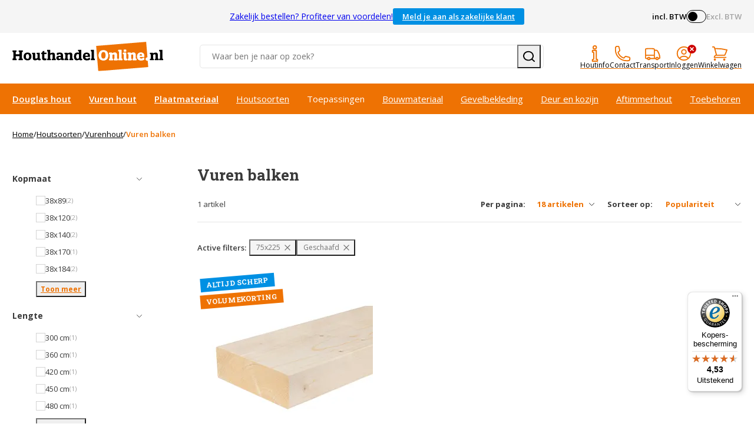

--- FILE ---
content_type: text/html; charset=UTF-8
request_url: https://www.houthandelonline.nl/hout/vuren/balken/_pim-dikte-kopmaat-75x225_pim-kenmerk-Geschaafd
body_size: 24575
content:
<!DOCTYPE html>
<html lang="nl">
<head>
    <!-- Google Tag Manager -->
<script>(function(w,d,s,l,i){w[l]=w[l]||[];w[l].push({'gtm.start':
        new Date().getTime(),event:'gtm.js'});var f=d.getElementsByTagName(s)[0],
      j=d.createElement(s),dl=l!='dataLayer'?'&l='+l:'';j.async=true;j.src=
      'https://www.googletagmanager.com/gtm.js?id='+i+dl;f.parentNode.insertBefore(j,f);
  })(window,document,'script','dataLayer','GTM-WGLSGXPR');</script>
<!-- End Google Tag Manager -->

<link rel="preload" href="/area/web/default/js/app.036c63f1d2ff25a752f9.js" as="script"/>
<link rel="preload" as="style" href="/area/web/default/css/app.036c63f1d2ff25a752f9.css"/>

<title>Vuren balken kopen | Houthandelonline</title>
<meta name="description" content="Vuren balken koop je bij Houthandelonline! ✓ Advies op maat ✓ Uitgebreid assortiment hout- en plaatmateriaal ✓ 9,1 uit &gt; 4.000 beoordelingen."/>
<meta name="keywords" content=""/>
<meta name="robots" content="NOINDEX,NOFOLLOW"/>

    <link rel="canonical" href="https://www.houthandelonline.nl/hout/vuren/balken/_pim-dikte-kopmaat-75x225_pim-kenmerk-Geschaafd"/>


<base href="https://www.houthandelonline.nl/"/>


<meta http-equiv="Content-Type" content="text/html; charset=utf-8"/>
<meta name="csrf-token" content="3dJsN7Do9FwMx0Hsh1M17bjLudWrBAV4JjQU8YDl"/>
<meta http-equiv="X-UA-Compatible" content="IE=edge"/>
<meta name="viewport" content="width=device-width, initial-scale=1.0, maximum-scale=1.0, user-scalable=0"/>

<link rel="apple-touch-icon" sizes="180x180" href="/apple-touch-icon.png">
<link rel="icon" type="image/png" sizes="32x32" href="/favicon-32x32.png">
<link rel="icon" type="image/png" sizes="16x16" href="/favicon-16x16.png">
<link rel="manifest" href="/site.webmanifest">
<link rel="mask-icon" href="/safari-pinned-tab.svg" color="#ffffff">
<meta name="msapplication-TileColor" content="#ffffff">
<meta name="theme-color" content="#ffffff">

<link rel="stylesheet" type="text/css" href="/area/web/default/css/app.036c63f1d2ff25a752f9.css"/>

<link rel="preconnect" href="https://fonts.googleapis.com">
<link rel="preconnect" href="https://fonts.gstatic.com" crossorigin>
<link href="https://fonts.googleapis.com/css2?family=Open+Sans:wght@300;400;600;700;800&family=Roboto+Slab:wght@400;700&display=fallback" rel="stylesheet">

        

<script>
    window.dataLayer = window.dataLayer || [];
    window.Locale = 'nl_NL';
    window.csrfToken = '3dJsN7Do9FwMx0Hsh1M17bjLudWrBAV4JjQU8YDl';

    window.Config = {
        base_url: 'https://www.houthandelonline.nl/',
        solar_origin_url: 'https://www.houthandelonline.nl',
        mage_api_base_url: 'https://www.houthandelonline.nl/',
        solar_checkout_url: '/checkout',
        solar_cdn_base_url: 'https://www.houthandelonline.nl',
        active_store_id: 1,
        active_store_code: 'houthandelonline',
        active_website_code: 'default',
        active_customer_group_id: 0,
        tweakwise: {
          default_slider_configuration: '{&quot;desktop-enable-pagination&quot;:&quot;false&quot;,&quot;tablet-enable-pagination&quot;:&quot;false&quot;,&quot;mobile-enable-pagination&quot;:&quot;false&quot;,&quot;desktop-slides-to-show&quot;:4,&quot;tablet-slides-to-show&quot;:3,&quot;mobile-slides-to-show&quot;:2,&quot;desktop-slide-gap&quot;:&quot;0px&quot;,&quot;tablet-slide-gap&quot;:&quot;0px&quot;,&quot;mobile-slide-gap&quot;:&quot;0px&quot;,&quot;loop&quot;:&quot;true&quot;}',
        },
        catalog: {
            page_size_options: [18,36,72]
        },
    };
    window.dataLayer.push({
        'logged_in': false,
        'customer_type': 'onbekend'
    });
</script>
</head>
<body class="catalog-category-page_body">
<!-- Google Tag Manager (noscript) -->
<noscript><iframe src="https://www.googletagmanager.com/ns.html?id=GTM-WGLSGXPR" height="0" width="0" style="display:none;visibility:hidden"></iframe></noscript>
<!-- End Google Tag Manager (noscript) -->
<div class="off-canvas position-left is-closed" id="offCanvas" data-off-canvas>
    <span class="modal__header">
        <span class="title">Navigation</span>
        <button class="close-button" aria-label="Close menu" type="button" data-close>
            <span aria-hidden="true">&times;</span>
        </button>
    </span>
    <div class="vertical menu drilldown" data-drilldown data-back-button="<span class='js-drilldown-back'><button>Terug</button></span>">
        <nav class="cat-navigation">
    <ul>
                                <li class="">
                <a href="?gad_source=1&amp;gclid=Cj0KCQjwsuSzBhCLARIsAIcdLm60rQzfNhQDiB3Ah5T8SpVl_Mgd5YWiSWNnF5iX-7NqOnKZLw6HEWEaAvJ3EALw_wcB">HOME </a>
                            </li>
                                <li class="is-drilldown-submenu-parent">
                <a href="hout/douglas">Douglas hout</a>
                                    <ul class="menu vertical nested invisible">
                        <li>
                            <span class="js-drilldown-back"><button>Terug</button></span>
                        </li>
                                                <li id="menu__overview">
                            <a href="hout/douglas">Toon alles in Douglas hout</a>
                        </li>
                                                                                                        <li class="">
                                <a href="hout/douglas/palen">Douglas hout palen</a>
                                                            </li>
                                                                                <li class="">
                                <a href="hout/douglas/balken">Douglas hout balken</a>
                                                            </li>
                                                                                <li class="">
                                <a href="hout/douglas/latten-regels">Douglas hout latten en regels</a>
                                                            </li>
                                                                                <li class="">
                                <a href="hout/douglas/zweeds-rabat">Douglas hout Zweeds rabat</a>
                                                            </li>
                                                                                <li class="">
                                <a href="hout/douglas/dakbeschot">Douglas hout dakbeschot</a>
                                                            </li>
                                                                                <li class="">
                                <a href="hout/douglas/sponningsdelen">Douglas hout sponningdelen</a>
                                                            </li>
                                                                                <li class="">
                                <a href="hout/douglas/channelsiding">Douglas hout channelsiding</a>
                                                            </li>
                                                                                <li class="">
                                <a href="hout/douglas/planken">Douglas hout planken</a>
                                                            </li>
                                                                                <li class="">
                                <a href="hout/douglas/potdekselpanken">Douglas hout potdekselplanken</a>
                                                            </li>
                                                                                <li class="">
                                <a href="hout/douglas/blokhutprofielen">Douglas hout blokhutprofielen</a>
                                                            </li>
                                                                                <li class="">
                                <a href="hout/douglas/rhombus-profielen">Douglas hout rhombus profielen</a>
                                                            </li>
                                                                                <li class="">
                                <a href="hout/douglas/vlonderplanken">Douglas hout vlonderplanken</a>
                                                            </li>
                                                                                <li class="is-drilldown-submenu-parent">
                                <a href="dakmaterialen">Dakmaterialen</a>
                                                                    <ul class="menu vertical nested invisible">
                                        <li>
                                            <span class="js-drilldown-back"><button>Terug</button></span>
                                        </li>
                                                                                    <li id="menu__overview">
                                                <a href="dakmaterialen">Toon alles in Dakmaterialen</a>
                                            </li>
                                                                                                                            <li>
                                                <a href="dakmaterialen/dakbedekking/epdm/dakbedekking">EPDM dakbedekking</a>
                                            </li>
                                                                                    <li>
                                                <a href="dakmaterialen/dakbedekking/epdm/lijmen">EPDM lijmen</a>
                                            </li>
                                                                                    <li>
                                                <a href="mastiekklos">Vuren hout mastiekklos</a>
                                            </li>
                                                                                    <li>
                                                <a href="dakmaterialen/dakbedekking/dakdoorvoeren">Dakdoorvoeren</a>
                                            </li>
                                                                                    <li>
                                                <a href="dakmaterialen/dakbedekking/daktrim">Daktrimmen</a>
                                            </li>
                                                                                    <li>
                                                <a href="dakmaterialen/hemelwaterafvoer">Hemelwaterafvoer</a>
                                            </li>
                                                                            </ul>
                                                            </li>
                                                                                <li class="is-drilldown-submenu-parent">
                                <a href="deuren-kozijnen/deuren/glazen-schuifwanden">Glazen schuifwanden</a>
                                                                    <ul class="menu vertical nested invisible">
                                        <li>
                                            <span class="js-drilldown-back"><button>Terug</button></span>
                                        </li>
                                                                                    <li id="menu__overview">
                                                <a href="deuren-kozijnen/deuren/glazen-schuifwanden">Toon alles in Glazen schuifwanden</a>
                                            </li>
                                                                                                                            <li>
                                                <a href="deuren-kozijnen/deuren/glazen-schuifwanden/zwart">Glazen schuifwanden zwart</a>
                                            </li>
                                                                                    <li>
                                                <a href="deuren-kozijnen/deuren/glazen-schuifwanden/antraciet">Glazen schuifwanden antraciet</a>
                                            </li>
                                                                                    <li>
                                                <a href="deuren-kozijnen/deuren/glazen-schuifwanden/wit">Glazen schuifwanden wit</a>
                                            </li>
                                                                                    <li>
                                                <a href="deuren-kozijnen/deuren/glazen-schuifwanden/accessoires">Glazen schuifwand accessoires</a>
                                            </li>
                                                                            </ul>
                                                            </li>
                                                                                <li class="is-drilldown-submenu-parent">
                                <a href="hout/douglas/_tn_fk_pim_model-Buitendeur_tn_fk_pim_model-Raam">Ramen en deuren</a>
                                                                    <ul class="menu vertical nested invisible">
                                        <li>
                                            <span class="js-drilldown-back"><button>Terug</button></span>
                                        </li>
                                                                                    <li id="menu__overview">
                                                <a href="hout/douglas/_tn_fk_pim_model-Buitendeur_tn_fk_pim_model-Raam">Toon alles in Ramen en deuren</a>
                                            </li>
                                                                                                                            <li>
                                                <a href="hout/douglas/deuren">Douglas houten deuren</a>
                                            </li>
                                                                                    <li>
                                                <a href="hout/douglas/ramen">Douglas houten ramen</a>
                                            </li>
                                                                                    <li>
                                                <a href="deuren-kozijnen/deuren/hardhout">Hardhouten deuren</a>
                                            </li>
                                                                                    <li>
                                                <a href="deuren-kozijnen/ramen/metaal">Metalen ramen</a>
                                            </li>
                                                                                    <li>
                                                <a href="deuren-kozijnen/deuren/buitendeuren/accessoires">Buitendeuren toebehoren</a>
                                            </li>
                                                                                    <li>
                                                <a href="tuininrichting/poortframes">Stalen poortframes</a>
                                            </li>
                                                                            </ul>
                                                            </li>
                                                                                <li class="is-drilldown-submenu-parent">
                                <a href="">Fundering</a>
                                                                    <ul class="menu vertical nested invisible">
                                        <li>
                                            <span class="js-drilldown-back"><button>Terug</button></span>
                                        </li>
                                                                                                                            <li>
                                                <a href="bouwmaterialen/beton/poeren">Betonpoeren</a>
                                            </li>
                                                                                    <li>
                                                <a href="bouwmaterialen/beton/banden">Betonbanden</a>
                                            </li>
                                                                                    <li>
                                                <a href="bouwmaterialen/beton/mortel">Snelbeton</a>
                                            </li>
                                                                                    <li>
                                                <a href="hout/hardhout/latten-regels">Hardhouten regels</a>
                                            </li>
                                                                                    <li>
                                                <a href="hout/hardhout/palen">Hardhouten palen</a>
                                            </li>
                                                                            </ul>
                                                            </li>
                                                                                <li class="">
                                <a href="hout/douglas/schoren">Douglas hout schoren</a>
                                                            </li>
                                                                                <li class="">
                                <a href="hout/douglas/schaaldelen">Douglas hout schaaldelen</a>
                                                            </li>
                                                                                <li class="">
                                <a href="hout/douglas/dubbel-zweeds-rabat">Douglas Dubbel Zweeds rabat</a>
                                                            </li>
                                            </ul>
                            </li>
                                <li class="is-drilldown-submenu-parent">
                <a href="hout/vuren">Vuren hout</a>
                                    <ul class="menu vertical nested invisible">
                        <li>
                            <span class="js-drilldown-back"><button>Terug</button></span>
                        </li>
                                                <li id="menu__overview">
                            <a href="hout/vuren">Toon alles in Vuren hout</a>
                        </li>
                                                                                                        <li class="">
                                <a href="hout/vuren/latten-regels">Vuren hout latten</a>
                                                            </li>
                                                                                <li class="">
                                <a href="hout/vuren/latten-regels">Vuren hout regels</a>
                                                            </li>
                                                                                <li class="">
                                <a href="hout/vuren/38mm">Vuren hout SLS</a>
                                                            </li>
                                                                                <li class="">
                                <a href="hout/vuren/balken">Vuren houten balken</a>
                                                            </li>
                                                                                <li class="">
                                <a href="hout/vuren/planken">Vuren hout planken</a>
                                                            </li>
                                                                                <li class="">
                                <a href="hout/vuren/vloerdelen">Vuren hout vloerdelen</a>
                                                            </li>
                                                                                <li class="">
                                <a href="hout/vuren/dakbeschot">Vuren hout dakbeschot</a>
                                                            </li>
                                                                                <li class="">
                                <a href="modellen/latten-regels/ventilatielatten">Vuren hout ventilatielatten</a>
                                                            </li>
                                                                                <li class="">
                                <a href="mastiekklos">Vuren hout mastiekklossen</a>
                                                            </li>
                                            </ul>
                            </li>
                                <li class="is-drilldown-submenu-parent">
                <a href="plaatmateriaal">Plaatmateriaal</a>
                                    <ul class="menu vertical nested invisible">
                        <li>
                            <span class="js-drilldown-back"><button>Terug</button></span>
                        </li>
                                                <li id="menu__overview">
                            <a href="plaatmateriaal">Toon alles in Plaatmateriaal</a>
                        </li>
                                                                                                        <li class="is-drilldown-submenu-parent">
                                <a href="plaatmateriaal/osb">OSB</a>
                                                                    <ul class="menu vertical nested invisible">
                                        <li>
                                            <span class="js-drilldown-back"><button>Terug</button></span>
                                        </li>
                                                                                    <li id="menu__overview">
                                                <a href="plaatmateriaal/osb">Toon alles in OSB</a>
                                            </li>
                                                                                                                            <li>
                                                <a href="plaatmateriaal/osb/_tn_fk_pim_kenmerk-Onbewerkt">OSB platen</a>
                                            </li>
                                                                                    <li>
                                                <a href="plaatmateriaal/osb/gekleurd">OSB platen gekleurd</a>
                                            </li>
                                                                            </ul>
                                                            </li>
                                                                                <li class="is-drilldown-submenu-parent">
                                <a href="plaatmateriaal/underlayment">Underlayment</a>
                                                                    <ul class="menu vertical nested invisible">
                                        <li>
                                            <span class="js-drilldown-back"><button>Terug</button></span>
                                        </li>
                                                                                    <li id="menu__overview">
                                                <a href="plaatmateriaal/underlayment">Toon alles in Underlayment</a>
                                            </li>
                                                                                                                            <li>
                                                <a href="plaatmateriaal/underlayment/elliotis-pine">Underlayment Elliotis Pine</a>
                                            </li>
                                                                                    <li>
                                                <a href="plaatmateriaal/underlayment/radifloor">Underlayment Radifloor</a>
                                            </li>
                                                                                    <li>
                                                <a href="plaatmateriaal/underlayment/radiata-pine">Underlayment Radiata Pine</a>
                                            </li>
                                                                                    <li>
                                                <a href="plaatmateriaal/underlayment/fins-vuren">Underlayment Fins Vuren</a>
                                            </li>
                                                                            </ul>
                                                            </li>
                                                                                <li class="is-drilldown-submenu-parent">
                                <a href="plaatmateriaal/multiplex">Multiplex</a>
                                                                    <ul class="menu vertical nested invisible">
                                        <li>
                                            <span class="js-drilldown-back"><button>Terug</button></span>
                                        </li>
                                                                                    <li id="menu__overview">
                                                <a href="plaatmateriaal/multiplex">Toon alles in Multiplex</a>
                                            </li>
                                                                                                                            <li>
                                                <a href="plaatmateriaal/multiplex/radiata-pine">Radiata Pine</a>
                                            </li>
                                                                                    <li>
                                                <a href="plaatmateriaal/multiplex/populieren">Multiplex Populier</a>
                                            </li>
                                                                                    <li>
                                                <a href="plaatmateriaal/multiplex/populieren/gegrond">Multiplex Populier gegrond</a>
                                            </li>
                                                                                    <li>
                                                <a href="plaatmateriaal/multiplex/esdoorn">Multiplex Populier Esdoorn </a>
                                            </li>
                                                                                    <li>
                                                <a href="plaatmateriaal/multiplex/hardhout">Multiplex Hardhout</a>
                                            </li>
                                                                                    <li>
                                                <a href="plaatmateriaal/multiplex/eucalyptus">Multiplex Eucalyptus</a>
                                            </li>
                                                                                    <li>
                                                <a href="plaatmateriaal/multiplex/okoume/blank">Multiplex Okoumé</a>
                                            </li>
                                                                                    <li>
                                                <a href="plaatmateriaal/multiplex/okoume/gegrond">Multiplex Okoumé gegrond</a>
                                            </li>
                                                                                    <li>
                                                <a href="plaatmateriaal/multiplex/okoume/garant">Multiplex Okoumé garant</a>
                                            </li>
                                                                                    <li>
                                                <a href="plaatmateriaal/multiplex/berken/_tn_fk_pim_kenmerk-10-Jaar-garantie">Multiplex Berken garant</a>
                                            </li>
                                                                                    <li>
                                                <a href="plaatmateriaal/multiplex/sapeli-mahonie">Multiplex Sapeli Mahonie</a>
                                            </li>
                                                                                    <li>
                                                <a href="plaatmateriaal/multiplex/berken/cp-cp">Multiplex Berken CP/CP</a>
                                            </li>
                                                                                    <li>
                                                <a href="plaatmateriaal/multiplex/beuken">Multiplex Beuken</a>
                                            </li>
                                                                                    <li>
                                                <a href="plaatmateriaal/triplex/vliegtuigtriplex">Vliegtuig triplex Berken</a>
                                            </li>
                                                                                    <li>
                                                <a href="plaatmateriaal/deurplaten/alustabiel">Multiplex deurplaat Alustabiel</a>
                                            </li>
                                                                                    <li>
                                                <a href="plaatmateriaal/deurplaten/alu-light">Multiplex deurplaat Alulight</a>
                                            </li>
                                                                                    <li>
                                                <a href="plaatmateriaal/multiplex/hardplastic">Multiplex beplakt met HPL</a>
                                            </li>
                                                                                    <li>
                                                <a href="plaatmateriaal/triplex/buigtriplex">Buigtriplex</a>
                                            </li>
                                                                            </ul>
                                                            </li>
                                                                                <li class="is-drilldown-submenu-parent">
                                <a href="plaatmateriaal/mdf">MDF</a>
                                                                    <ul class="menu vertical nested invisible">
                                        <li>
                                            <span class="js-drilldown-back"><button>Terug</button></span>
                                        </li>
                                                                                    <li id="menu__overview">
                                                <a href="plaatmateriaal/mdf">Toon alles in MDF</a>
                                            </li>
                                                                                                                            <li>
                                                <a href="plaatmateriaal/mdf/_tn_fk_pim_kenmerk-Onbewerkt">MDF</a>
                                            </li>
                                                                                    <li>
                                                <a href="plaatmateriaal/mdf/_tn_fk_pim_gegrond-Ja">MDF gegrond en lakdraagfolie</a>
                                            </li>
                                                                                    <li>
                                                <a href="plaatmateriaal/mdf/vochtwerend">MDF V313 en exterieur</a>
                                            </li>
                                                                                    <li>
                                                <a href="plaatmateriaal/mdf/gekleurd">MDF gekleurd</a>
                                            </li>
                                                                                    <li>
                                                <a href="plaatmateriaal/mdf/gefineerd">MDF gefineerd</a>
                                            </li>
                                                                                    <li>
                                                <a href="plaatmateriaal/mdf/tricoya">MDF Tricoya</a>
                                            </li>
                                                                                    <li>
                                                <a href="plaatmateriaal/mdf/brandvertragend">MDF brandvertragend </a>
                                            </li>
                                                                                    <li>
                                                <a href="plaatmateriaal/mdf/buigmdf">Buig MDF</a>
                                            </li>
                                                                                    <li>
                                                <a href="plaatmateriaal/mdf/grote-maten">MDF grote maten</a>
                                            </li>
                                                                            </ul>
                                                            </li>
                                                                                <li class="is-drilldown-submenu-parent">
                                <a href="plaatmateriaal/spaanplaten">Spaanplaat</a>
                                                                    <ul class="menu vertical nested invisible">
                                        <li>
                                            <span class="js-drilldown-back"><button>Terug</button></span>
                                        </li>
                                                                                    <li id="menu__overview">
                                                <a href="plaatmateriaal/spaanplaten">Toon alles in Spaanplaat</a>
                                            </li>
                                                                                                                            <li>
                                                <a href="plaatmateriaal/spaanplaten/standaard">Spaanplaat standaard</a>
                                            </li>
                                                                                    <li>
                                                <a href="plaatmateriaal/spaanplaten/geplastificeerd/_tn_fk_pim_filter_kleur-Wit">Spaanplaat geplastificeerd wit</a>
                                            </li>
                                                                                    <li>
                                                <a href="plaatmateriaal/spaanplaten/geplastificeerd/uni-kleuren">Spaanplaat geplast uni kleuren</a>
                                            </li>
                                                                                    <li>
                                                <a href="plaatmateriaal/spaanplaten/geplastificeerd/decorplaat">Spaanplaat geplast decoren</a>
                                            </li>
                                                                                    <li>
                                                <a href="plaatmateriaal/spaanplaten/vochtwerend">Spaanplaat V313 vochtwerend</a>
                                            </li>
                                                                                    <li>
                                                <a href="plaatmateriaal/cempanel">Spaanplaat cementgebonden</a>
                                            </li>
                                                                                    <li>
                                                <a href="aftimmerhout/vensterbanken/spaanplaat">Spaanplaat vensterbanken</a>
                                            </li>
                                                                                    <li>
                                                <a href="interieur/werkbladen/_tn_fk_pim_materiaal-Spaanplaat">Spaanplaat werkbladen</a>
                                            </li>
                                                                            </ul>
                                                            </li>
                                                                                <li class="is-drilldown-submenu-parent">
                                <a href="plaatmateriaal/betonplex">Betonplex</a>
                                                                    <ul class="menu vertical nested invisible">
                                        <li>
                                            <span class="js-drilldown-back"><button>Terug</button></span>
                                        </li>
                                                                                    <li id="menu__overview">
                                                <a href="plaatmateriaal/betonplex">Toon alles in Betonplex</a>
                                            </li>
                                                                                                                            <li>
                                                <a href="plaatmateriaal/betonplex/populieren">Betonplex Populier</a>
                                            </li>
                                                                                    <li>
                                                <a href="plaatmateriaal/betonplex/hardhout">Betonplex Hardhout</a>
                                            </li>
                                                                                    <li>
                                                <a href="plaatmateriaal/betonplex/berken/_tn_fk_pim_kenmerk-Glad">Betonplex Berken standaard</a>
                                            </li>
                                                                                    <li>
                                                <a href="plaatmateriaal/betonplex/anti-slip/_tn_fk_pim_kenmerk-Geweven-motief">Betonplex antislip geweven</a>
                                            </li>
                                                                                    <li>
                                                <a href="plaatmateriaal/betonplex/honingraat">Betonplex antislip honinggraat</a>
                                            </li>
                                                                                    <li>
                                                <a href="plaatmateriaal/betonplex/wit">Betonplex Berken wit</a>
                                            </li>
                                                                                    <li>
                                                <a href="plaatmateriaal/betonplex/zwart">Betonplex Berken zwart</a>
                                            </li>
                                                                                    <li>
                                                <a href="plaatmateriaal/betonplex/gekleurd">Betonplex Berken gekleurd</a>
                                            </li>
                                                                            </ul>
                                                            </li>
                                                                                <li class="is-drilldown-submenu-parent">
                                <a href="modellen/gevelbekleding/boeidelen">Boeidelen</a>
                                                                    <ul class="menu vertical nested invisible">
                                        <li>
                                            <span class="js-drilldown-back"><button>Terug</button></span>
                                        </li>
                                                                                    <li id="menu__overview">
                                                <a href="modellen/gevelbekleding/boeidelen">Toon alles in Boeidelen</a>
                                            </li>
                                                                                                                            <li>
                                                <a href="modellen/gevelbekleding/boeidelen/_tn_fk_pim_materiaal-Hardhout">Boeidelen multiplex</a>
                                            </li>
                                                                                    <li>
                                                <a href="modellen/gevelbekleding/boeidelen/_tn_fk_pim_materiaal-MDF-Tricoya">Boeidelen Tricoya</a>
                                            </li>
                                                                                    <li>
                                                <a href="hout/red-cedar/boeidelen">Boeidelen Red Cedar</a>
                                            </li>
                                                                            </ul>
                                                            </li>
                                                                                <li class="is-drilldown-submenu-parent">
                                <a href="interieur/massieve-panelen">Massief houten panelen</a>
                                                                    <ul class="menu vertical nested invisible">
                                        <li>
                                            <span class="js-drilldown-back"><button>Terug</button></span>
                                        </li>
                                                                                    <li id="menu__overview">
                                                <a href="interieur/massieve-panelen">Toon alles in Massief houten panelen</a>
                                            </li>
                                                                                                                            <li>
                                                <a href="interieur/werkbladen/eiken">Massieve panelen Eiken</a>
                                            </li>
                                                                                    <li>
                                                <a href="interieur/werkbladen/beuken">Massieve panelen Beuken</a>
                                            </li>
                                                                                    <li>
                                                <a href="plaatmateriaal/timmerpanelen/grenen">Massieve panelen Grenen</a>
                                            </li>
                                                                                    <li>
                                                <a href="plaatmateriaal/timmerpanelen/vuren">Massieve panelen Vuren</a>
                                            </li>
                                                                                    <li>
                                                <a href="interieur/werkbladen/_tn_fk_pim_materiaal-Noten">Massieve panelen Noten</a>
                                            </li>
                                                                                    <li>
                                                <a href="interieur/werkbladen/sapeli-mahonie">Massieve panelen Mahonie</a>
                                            </li>
                                                                                    <li>
                                                <a href="interieur/werkbladen/wenge">Massieve panelen Wenge</a>
                                            </li>
                                                                                    <li>
                                                <a href="interieur/werkbladen">Massieve panelen overig &gt;&gt;</a>
                                            </li>
                                                                                    <li>
                                                <a href="interieur/meubels/tafels/onderstellen">Onderstellen</a>
                                            </li>
                                                                            </ul>
                                                            </li>
                                                                                <li class="is-drilldown-submenu-parent">
                                <a href="plaatmateriaal/eternit">Eternit</a>
                                                                    <ul class="menu vertical nested invisible">
                                        <li>
                                            <span class="js-drilldown-back"><button>Terug</button></span>
                                        </li>
                                                                                    <li id="menu__overview">
                                                <a href="plaatmateriaal/eternit">Toon alles in Eternit</a>
                                            </li>
                                                                                                                            <li>
                                                <a href="plaatmateriaal/eternit/hydropanel">Eternit Hydropanel</a>
                                            </li>
                                                                                    <li>
                                                <a href="plaatmateriaal/eternit/hydropanel/toiletplaten">Eternit toiletplaten</a>
                                            </li>
                                                                                    <li>
                                                <a href="plaatmateriaal/eternit/bluclad">Eternit Bluclad</a>
                                            </li>
                                                                                    <li>
                                                <a href="plaatmateriaal/eternit/eterbacker-hd">Eternit Eterbacker</a>
                                            </li>
                                                                                    <li>
                                                <a href="plaatmateriaal/eternit/toebehoren">Eternit toebehoren</a>
                                            </li>
                                                                            </ul>
                                                            </li>
                                                                                <li class="">
                                <a href="plaatmateriaal/cempanel">Cementgebonden platen</a>
                                                            </li>
                                                                                <li class="">
                                <a href="plaatmateriaal/deurplaten/multiplex">Multiplex deurplaten</a>
                                                            </li>
                                                                                <li class="">
                                <a href="plaatmateriaal/hardboard">Hardboard platen</a>
                                                            </li>
                                                                                <li class="">
                                <a href="plaatmateriaal/zachtboard">Zachtboard platen </a>
                                                            </li>
                                                                                <li class="">
                                <a href="plaatmateriaal/boardplaten/brandwerend">Brandvertragende platen</a>
                                                            </li>
                                                                                <li class="">
                                <a href="plaatmateriaal/hdf">HDF</a>
                                                            </li>
                                            </ul>
                            </li>
                                <li class="is-drilldown-submenu-parent">
                <a href="tuinhout/geimpregneerd">Geïmpregneerd tuinhout</a>
                                    <ul class="menu vertical nested invisible">
                        <li>
                            <span class="js-drilldown-back"><button>Terug</button></span>
                        </li>
                                                <li id="menu__overview">
                            <a href="tuinhout/geimpregneerd">Toon alles in Geïmpregneerd tuinhout</a>
                        </li>
                                                                                                        <li class="">
                                <a href="tuinhout/geimpregneerd/palen">Geïmpregneerde palen</a>
                                                            </li>
                                                                                <li class="">
                                <a href="tuinhout/geimpregneerd/planken">Geïmpregneerde planken</a>
                                                            </li>
                                                                                <li class="">
                                <a href="tuinhout/geimpregneerd/vlonderplanken">Geïmpregneerde vlonderplanken</a>
                                                            </li>
                                                                                <li class="">
                                <a href="tuinhout/geimpregneerd/rabat">Geïmpregneerde rabatdelen</a>
                                                            </li>
                                                                                <li class="">
                                <a href="tuinhout/geimpregneerd/latten-regels">Geïmpregneerde latten </a>
                                                            </li>
                                                                                <li class="">
                                <a href="tuinhout/geimpregneerd/latten-regels">Geïmpregneerde regels</a>
                                                            </li>
                                                                                <li class="">
                                <a href="tuinhout/geimpregneerd/balken">Geïmpregneerde balken</a>
                                                            </li>
                                                                                <li class="">
                                <a href="tuinhout/geimpregneerd/schoren">Geïmpregneerde schoren</a>
                                                            </li>
                                            </ul>
                            </li>
                                <li class="is-drilldown-submenu-parent">
                <a href="thermisch-gemodificeerd">Thermisch gemodificeerd</a>
                                    <ul class="menu vertical nested invisible">
                        <li>
                            <span class="js-drilldown-back"><button>Terug</button></span>
                        </li>
                                                <li id="menu__overview">
                            <a href="thermisch-gemodificeerd">Toon alles in Thermisch gemodificeerd</a>
                        </li>
                                                                                                        <li class="">
                                <a href="thermisch-gemodificeerd/vuren">Thermisch gemodificeerd Vuren</a>
                                                            </li>
                                                                                <li class="">
                                <a href="thermisch-gemodificeerd/grenen">Thermisch gemodificeerd Grenen</a>
                                                            </li>
                                                                                <li class="">
                                <a href="thermisch-gemodificeerd/ayous">Thermisch gemodificeerd Ayous</a>
                                                            </li>
                                                                                <li class="">
                                <a href="thermisch-gemodificeerd/frake">Thermisch gemodificeerd Fraké</a>
                                                            </li>
                                                                                <li class="">
                                <a href="thermisch-gemodificeerd/movinqui">Thermisch gemod. Movinqui</a>
                                                            </li>
                                                                                <li class="">
                                <a href="thermisch-gemodificeerd/blinde-bevestiging">Thermisch X-clip bevestiging</a>
                                                            </li>
                                                                                <li class="">
                                <a href="thermisch-gemodificeerd/beschoeiingschotten">Beschoeiingschotten thermisch</a>
                                                            </li>
                                            </ul>
                            </li>
                                <li class="is-drilldown-submenu-parent">
                <a href="hout/hardhout">Hardhout tuinhout</a>
                                    <ul class="menu vertical nested invisible">
                        <li>
                            <span class="js-drilldown-back"><button>Terug</button></span>
                        </li>
                                                <li id="menu__overview">
                            <a href="hout/hardhout">Toon alles in Hardhout tuinhout</a>
                        </li>
                                                                                                        <li class="">
                                <a href="hout/hardhout/palen">Hardhouten palen</a>
                                                            </li>
                                                                                <li class="">
                                <a href="hout/hardhout/planken">Hardhouten planken</a>
                                                            </li>
                                                                                <li class="">
                                <a href="hout/hardhout/vlonderplanken">Hardhouten vlonderplanken</a>
                                                            </li>
                                                                                <li class="">
                                <a href="hout/hardhout/latten-regels">Hardhouten regels</a>
                                                            </li>
                                                                                <li class="">
                                <a href="hout/hardhout/balken">Hardhouten balken</a>
                                                            </li>
                                                                                <li class="">
                                <a href="hout/hardhout/beschoeiingsschotten">Hardhouten beschoeiingschotten</a>
                                                            </li>
                                                                                <li class="">
                                <a href="thermisch-gemodificeerd/beschoeiingschotten">Beschoeiingschotten thermsich</a>
                                                            </li>
                                                                                <li class="">
                                <a href="hout/hardhout/damwand">Hardhouten Damwand</a>
                                                            </li>
                                            </ul>
                            </li>
                                <li class="is-drilldown-submenu-parent">
                <a href="hout/meranti">Hardhout Meranti</a>
                                    <ul class="menu vertical nested invisible">
                        <li>
                            <span class="js-drilldown-back"><button>Terug</button></span>
                        </li>
                                                <li id="menu__overview">
                            <a href="hout/meranti">Toon alles in Hardhout Meranti</a>
                        </li>
                                                                                                        <li class="">
                                <a href="hout/meranti/kozijnhout">Kozijnhout</a>
                                                            </li>
                                                                                <li class="">
                                <a href="hout/meranti/raamhout">Raamhout</a>
                                                            </li>
                                                                                <li class="">
                                <a href="hout/meranti/_tn_fk_pim_model-Glaslat_tn_fk_pim_model-Neuslat">Glaslatten en neuslatten</a>
                                                            </li>
                                                                                <li class="">
                                <a href="hout/meranti/timmerhout/latten">Meranti latten</a>
                                                            </li>
                                                                                <li class="">
                                <a href="hout/meranti/timmerhout/planken">Meranti planken</a>
                                                            </li>
                                                                                <li class="">
                                <a href="hout/hardhout/latten-regels">Meranti regels</a>
                                                            </li>
                                                                                <li class="">
                                <a href="hout/meranti/timmerhout/balken">Meranti balken</a>
                                                            </li>
                                                                                <li class="">
                                <a href="hout/meranti/lijstwerk">Meranti lijstwerk</a>
                                                            </li>
                                            </ul>
                            </li>
                                <li class="is-drilldown-submenu-parent">
                <a href="hout/red-cedar">Red Cedar</a>
                                    <ul class="menu vertical nested invisible">
                        <li>
                            <span class="js-drilldown-back"><button>Terug</button></span>
                        </li>
                                                <li id="menu__overview">
                            <a href="hout/red-cedar">Toon alles in Red Cedar</a>
                        </li>
                                                                                                        <li class="">
                                <a href="hout/red-cedar/boeidelen">Red Cedar boeidelen</a>
                                                            </li>
                                                                                <li class="">
                                <a href="hout/red-cedar/rabat">Red Cedar rabat </a>
                                                            </li>
                                                                                <li class="">
                                <a href="hout/red-cedar/sponningschroten">Red Cedar sponningschroten</a>
                                                            </li>
                                            </ul>
                            </li>
                                <li class="is-drilldown-submenu-parent">
                <a href="hout/eiken">Eiken hout</a>
                                    <ul class="menu vertical nested invisible">
                        <li>
                            <span class="js-drilldown-back"><button>Terug</button></span>
                        </li>
                                                <li id="menu__overview">
                            <a href="hout/eiken">Toon alles in Eiken hout</a>
                        </li>
                                                                                                        <li class="">
                                <a href="hout/eiken/palen">Eiken houten palen</a>
                                                            </li>
                                                                                <li class="">
                                <a href="hout/eiken/balken">Eiken houten balken</a>
                                                            </li>
                                                                                <li class="">
                                <a href="hout/eiken/planken">Eiken houten planken</a>
                                                            </li>
                                                                                <li class="">
                                <a href="hout/eiken/zweeds-rabat">Eiken houten Zweeds rabat</a>
                                                            </li>
                                                                                <li class="">
                                <a href="hout/eiken/dakbeschot">Eiken houten dakbeschot</a>
                                                            </li>
                                                                                <li class="">
                                <a href="hout/eiken/wandplanken">Eiken houten wandplanken</a>
                                                            </li>
                                            </ul>
                            </li>
                                <li class="is-drilldown-submenu-parent">
                <a href="interieur">Interieur</a>
                                    <ul class="menu vertical nested invisible">
                        <li>
                            <span class="js-drilldown-back"><button>Terug</button></span>
                        </li>
                                                <li id="menu__overview">
                            <a href="interieur">Toon alles in Interieur</a>
                        </li>
                                                                                                        <li class="">
                                <a href="interieur/werkbladen">Werkbladen</a>
                                                            </li>
                                                                                <li class="">
                                <a href="plaatmateriaal/spaanplaten/geplastificeerd">Geplastificeerde spaanplaten </a>
                                                            </li>
                                                                                <li class="">
                                <a href="interieur/wandbekleding">Houten wandbekleding</a>
                                                            </li>
                                                                                <li class="">
                                <a href="interieur/wandbekleding/akoestisch">Akoestische wandpanelen</a>
                                                            </li>
                                                                                <li class="">
                                <a href="interieur/wandplanken">Wandplanken</a>
                                                            </li>
                                                                                <li class="">
                                <a href="interieur/meubels">Houten meubelen &amp; onderstellen</a>
                                                            </li>
                                            </ul>
                            </li>
                                <li class="is-drilldown-submenu-parent">
                <a href="bouwmaterialen">Bouwmateriaal</a>
                                    <ul class="menu vertical nested invisible">
                        <li>
                            <span class="js-drilldown-back"><button>Terug</button></span>
                        </li>
                                                <li id="menu__overview">
                            <a href="bouwmaterialen">Toon alles in Bouwmateriaal</a>
                        </li>
                                                                                                        <li class="is-drilldown-submenu-parent">
                                <a href="bouwmaterialen/gipsplaten">Gipsplaten</a>
                                                                    <ul class="menu vertical nested invisible">
                                        <li>
                                            <span class="js-drilldown-back"><button>Terug</button></span>
                                        </li>
                                                                                    <li id="menu__overview">
                                                <a href="bouwmaterialen/gipsplaten">Toon alles in Gipsplaten</a>
                                            </li>
                                                                                                                            <li>
                                                <a href="bouwmaterialen/gipsplaten/stucplaten">Gips stucplaten</a>
                                            </li>
                                                                                    <li>
                                                <a href="bouwmaterialen/gipsplaten/rk">Gips plafondplaten RK</a>
                                            </li>
                                                                                    <li>
                                                <a href="bouwmaterialen/gipsplaten/ak">Gips wandplaten AK</a>
                                            </li>
                                                                                    <li>
                                                <a href="bouwmaterialen/gipsplaten/ak-hydro">Gips wandplaten Hydro</a>
                                            </li>
                                                                                    <li>
                                                <a href="bouwmaterialen/gipsplaten/4xak">Gipsplaten 4-zijden AK</a>
                                            </li>
                                                                                    <li>
                                                <a href="bevestigingsmaterialen/schroeven/gipsplaat">Gipsschroeven </a>
                                            </li>
                                                                            </ul>
                                                            </li>
                                                                                <li class="is-drilldown-submenu-parent">
                                <a href="bouwmaterialen/isolatie">Isolatie</a>
                                                                    <ul class="menu vertical nested invisible">
                                        <li>
                                            <span class="js-drilldown-back"><button>Terug</button></span>
                                        </li>
                                                                                    <li id="menu__overview">
                                                <a href="bouwmaterialen/isolatie">Toon alles in Isolatie</a>
                                            </li>
                                                                                                                            <li>
                                                <a href="bouwmaterialen/isolatie/glaswol">Knauf glaswol</a>
                                            </li>
                                                                                    <li>
                                                <a href="bouwmaterialen/isolatie/steenwol">Rockwool steenwol</a>
                                            </li>
                                                                                    <li>
                                                <a href="bouwmaterialen/isolatie/pir">PIR isolatie</a>
                                            </li>
                                                                            </ul>
                                                            </li>
                                                                                <li class="is-drilldown-submenu-parent">
                                <a href="bouwmaterialen/bouwfolie">Folie&#039;s</a>
                                                                    <ul class="menu vertical nested invisible">
                                        <li>
                                            <span class="js-drilldown-back"><button>Terug</button></span>
                                        </li>
                                                                                    <li id="menu__overview">
                                                <a href="bouwmaterialen/bouwfolie">Toon alles in Folie&#039;s</a>
                                            </li>
                                                                                                                            <li>
                                                <a href="dampdoorlatende-gewapende-folie">Dampdoorlatende folie</a>
                                            </li>
                                                                                    <li>
                                                <a href="bouwmaterialen/bouwfolie/dampremmend-folie">Dampremmende folie</a>
                                            </li>
                                                                                    <li>
                                                <a href="bouwmaterialen/bouwfolie/dampopen-folie">Dampopen spinvliesfolie</a>
                                            </li>
                                                                                    <li>
                                                <a href="bouwmaterialen/bouwfolie/dpc">DPC folie</a>
                                            </li>
                                                                                    <li>
                                                <a href="dakmaterialen/dakbedekking/epdm/stroken">EPDM stroken</a>
                                            </li>
                                                                            </ul>
                                                            </li>
                                                                                <li class="is-drilldown-submenu-parent">
                                <a href="dakmaterialen">Dakmaterialen</a>
                                                                    <ul class="menu vertical nested invisible">
                                        <li>
                                            <span class="js-drilldown-back"><button>Terug</button></span>
                                        </li>
                                                                                    <li id="menu__overview">
                                                <a href="dakmaterialen">Toon alles in Dakmaterialen</a>
                                            </li>
                                                                                                                            <li>
                                                <a href="dakmaterialen/dakbedekking/epdm/dakbedekking">EPDM dakbedekking </a>
                                            </li>
                                                                                    <li>
                                                <a href="bouwmaterialen/isolatie">Isolatie</a>
                                            </li>
                                                                                    <li>
                                                <a href="dakmaterialen/dakbedekking/epdm/lijmen">EPDM lijmen </a>
                                            </li>
                                                                                    <li>
                                                <a href="dakmaterialen/dakbedekking/dakdoorvoeren">Dakdoorvoeren </a>
                                            </li>
                                                                                    <li>
                                                <a href="dakmaterialen/dakbedekking/daktrim">Daktrimmen</a>
                                            </li>
                                                                                    <li>
                                                <a href="dakmaterialen/hemelwaterafvoer">Hemelwaterafvoer</a>
                                            </li>
                                                                                    <li>
                                                <a href="dakmaterialen/dakbedekking/epdm/stroken">EPDM stroken</a>
                                            </li>
                                                                                    <li>
                                                <a href="dakmaterialen/dakbedekking/loodvervangers">Loodvervanger Ubiflex</a>
                                            </li>
                                                                            </ul>
                                                            </li>
                                                                                <li class="is-drilldown-submenu-parent">
                                <a href="deuren-kozijnen/ramen/dakramen">Dakramen</a>
                                                                    <ul class="menu vertical nested invisible">
                                        <li>
                                            <span class="js-drilldown-back"><button>Terug</button></span>
                                        </li>
                                                                                    <li id="menu__overview">
                                                <a href="deuren-kozijnen/ramen/dakramen">Toon alles in Dakramen</a>
                                            </li>
                                                                                                                            <li>
                                                <a href="deuren-kozijnen/ramen/dakramen/ubbink">Ubbink dakramen</a>
                                            </li>
                                                                                    <li>
                                                <a href="deuren-kozijnen/ramen/dakramen/winstar">Winstar dakramen </a>
                                            </li>
                                                                            </ul>
                                                            </li>
                                                                                <li class="is-drilldown-submenu-parent">
                                <a href="bouwmaterialen/beton">Beton</a>
                                                                    <ul class="menu vertical nested invisible">
                                        <li>
                                            <span class="js-drilldown-back"><button>Terug</button></span>
                                        </li>
                                                                                    <li id="menu__overview">
                                                <a href="bouwmaterialen/beton">Toon alles in Beton</a>
                                            </li>
                                                                                                                            <li>
                                                <a href="bouwmaterialen/beton/poeren">Betonpoeren </a>
                                            </li>
                                                                                    <li>
                                                <a href="bouwmaterialen/beton/banden">Betonbanden </a>
                                            </li>
                                                                                    <li>
                                                <a href="bouwmaterialen/beton/mortel">Snelbeton</a>
                                            </li>
                                                                            </ul>
                                                            </li>
                                                                                <li class="">
                                <a href="aftimmerhout/vensterbanken">Vensterbanken</a>
                                                            </li>
                                            </ul>
                            </li>
                                <li class="is-drilldown-submenu-parent">
                <a href="modellen/gevelbekleding">Gevelbekleding</a>
                                    <ul class="menu vertical nested invisible">
                        <li>
                            <span class="js-drilldown-back"><button>Terug</button></span>
                        </li>
                                                <li id="menu__overview">
                            <a href="modellen/gevelbekleding">Toon alles in Gevelbekleding</a>
                        </li>
                                                                                                        <li class="is-drilldown-submenu-parent">
                                <a href="modellen/gevelbekleding/hout">Houten gevelbekleding</a>
                                                                    <ul class="menu vertical nested invisible">
                                        <li>
                                            <span class="js-drilldown-back"><button>Terug</button></span>
                                        </li>
                                                                                    <li id="menu__overview">
                                                <a href="modellen/gevelbekleding/hout">Toon alles in Houten gevelbekleding</a>
                                            </li>
                                                                                                                            <li>
                                                <a href="modellen/gevelbekleding/hout/_pim-materiaal-Vuren?page=1">Gevelbekleding Vuren</a>
                                            </li>
                                                                                    <li>
                                                <a href="modellen/gevelbekleding/hout/_pim-materiaal-Douglas-hout?page=1">Gevelbekleding Douglas</a>
                                            </li>
                                                                                    <li>
                                                <a href="modellen/gevelbekleding/hout/_tn_fk_pim_kenmerk-Thermisch">Gevelbekleding Thermisch</a>
                                            </li>
                                                                                    <li>
                                                <a href="modellen/gevelbekleding/hout/_pim-materiaal-Red-Cedar?page=1">Gevelbekleding Red Cedar</a>
                                            </li>
                                                                                    <li>
                                                <a href="modellen/gevelbekleding/hout/_pim-materiaal-Meranti?page=1">Gevelbekleding Meranti</a>
                                            </li>
                                                                                    <li>
                                                <a href="modellen/gevelbekleding/hout/_pim-materiaal-Eiken?page=1">Gevelbekleding Eiken</a>
                                            </li>
                                                                                    <li>
                                                <a href="modellen/gevelbekleding/duurzaam">Gevelbekleding verduurzaamd</a>
                                            </li>
                                                                                    <li>
                                                <a href="modellen/gevelbekleding/boeidelen">Boeidelen</a>
                                            </li>
                                                                            </ul>
                                                            </li>
                                                                                <li class="is-drilldown-submenu-parent">
                                <a href="modellen/gevelbekleding/kunststof">Kunststof gevelbekleding</a>
                                                                    <ul class="menu vertical nested invisible">
                                        <li>
                                            <span class="js-drilldown-back"><button>Terug</button></span>
                                        </li>
                                                                                    <li id="menu__overview">
                                                <a href="modellen/gevelbekleding/kunststof">Toon alles in Kunststof gevelbekleding</a>
                                            </li>
                                                                                                                            <li>
                                                <a href="plaatmateriaal/hpl">HPL compact platen</a>
                                            </li>
                                                                                    <li>
                                                <a href="plaatmateriaal/trespa/rockpanel">Rockpanel</a>
                                            </li>
                                                                                    <li>
                                                <a href="modellen/gevelbekleding/composiet">Composiet gevelbekleding</a>
                                            </li>
                                                                            </ul>
                                                            </li>
                                                                                <li class="">
                                <a href="modellen/gevelbekleding/composiet">Composiet gevelbekleding</a>
                                                            </li>
                                                                                <li class="is-drilldown-submenu-parent">
                                <a href="modellen/gevelbekleding/cementgebonden">Cementgebonden gevelbekleding</a>
                                                                    <ul class="menu vertical nested invisible">
                                        <li>
                                            <span class="js-drilldown-back"><button>Terug</button></span>
                                        </li>
                                                                                    <li id="menu__overview">
                                                <a href="modellen/gevelbekleding/cementgebonden">Toon alles in Cementgebonden gevelbekleding</a>
                                            </li>
                                                                                                                            <li>
                                                <a href="plaatmateriaal/cempanel">Cempanel Isirock platen</a>
                                            </li>
                                                                                    <li>
                                                <a href="plaatmateriaal/eternit/eterbacker-hd">Eternit Eterbacker</a>
                                            </li>
                                                                                    <li>
                                                <a href="plaatmateriaal/eternit/bluclad">Eternit Bluclad</a>
                                            </li>
                                                                            </ul>
                                                            </li>
                                            </ul>
                            </li>
                                <li class="is-drilldown-submenu-parent">
                <a href="deuren-kozijnen">Deur en kozijn</a>
                                    <ul class="menu vertical nested invisible">
                        <li>
                            <span class="js-drilldown-back"><button>Terug</button></span>
                        </li>
                                                <li id="menu__overview">
                            <a href="deuren-kozijnen">Toon alles in Deur en kozijn</a>
                        </li>
                                                                                                        <li class="is-drilldown-submenu-parent">
                                <a href="">Deuren en ramen bijgebouwen </a>
                                                                    <ul class="menu vertical nested invisible">
                                        <li>
                                            <span class="js-drilldown-back"><button>Terug</button></span>
                                        </li>
                                                                                                                            <li>
                                                <a href="deuren-kozijnen/deuren/hardhout">Hardhouten deuren</a>
                                            </li>
                                                                                    <li>
                                                <a href="tuininrichting/poortframes">Stalen poortframes</a>
                                            </li>
                                                                                    <li>
                                                <a href="hout/douglas/deuren">Douglas houten deuren</a>
                                            </li>
                                                                                    <li>
                                                <a href="hout/douglas/ramen">Douglas houten ramen</a>
                                            </li>
                                                                                    <li>
                                                <a href="deuren-kozijnen/deuren/glazen-schuifwanden">Glazen schuifwanden</a>
                                            </li>
                                                                                    <li>
                                                <a href="deuren-kozijnen/ramen/metaal">Metalen ramen</a>
                                            </li>
                                                                            </ul>
                                                            </li>
                                                                                <li class="is-drilldown-submenu-parent">
                                <a href="deuren-kozijnen/deuren/binnendeuren">Binnendeuren</a>
                                                                    <ul class="menu vertical nested invisible">
                                        <li>
                                            <span class="js-drilldown-back"><button>Terug</button></span>
                                        </li>
                                                                                    <li id="menu__overview">
                                                <a href="deuren-kozijnen/deuren/binnendeuren">Toon alles in Binnendeuren</a>
                                            </li>
                                                                                                                            <li>
                                                <a href="deuren-kozijnen/deuren/binnendeuren/vlakke-boarddeuren">Vlakke boarddeuren</a>
                                            </li>
                                                                                    <li>
                                                <a href="deuren-kozijnen/deuren/binnendeuren/brandwerend-30">Boarddeuren brandwerend 30 min</a>
                                            </li>
                                                                                    <li>
                                                <a href="deuren-kozijnen/deuren/binnendeuren/brandwerend-60">Boarddeuren brandwerend 60 min</a>
                                            </li>
                                                                                    <li>
                                                <a href="deuren-kozijnen/deuren/binnendeuren/kozijn-combinatie">Boarddeur-kozijn combinatie</a>
                                            </li>
                                                                                    <li>
                                                <a href="deuren-kozijnen/deuren/binnendeuren/paneeldeuren">Luxe paneeldeuren </a>
                                            </li>
                                                                                    <li>
                                                <a href="deuren-kozijnen/deuren/binnendeuren/stalen-schuifdeuren">Zwarte stalen schuifdeuren</a>
                                            </li>
                                                                                    <li>
                                                <a href="deuren-kozijnen/deuren/deurbeslag">Deurbeslag</a>
                                            </li>
                                                                            </ul>
                                                            </li>
                                                                                <li class="is-drilldown-submenu-parent">
                                <a href="deuren-kozijnen/deuren/buitendeuren">Buitendeuren</a>
                                                                    <ul class="menu vertical nested invisible">
                                        <li>
                                            <span class="js-drilldown-back"><button>Terug</button></span>
                                        </li>
                                                                                    <li id="menu__overview">
                                                <a href="deuren-kozijnen/deuren/buitendeuren">Toon alles in Buitendeuren</a>
                                            </li>
                                                                                                                            <li>
                                                <a href="deuren-kozijnen/deuren/hardhout">Hardhouten deuren</a>
                                            </li>
                                                                                    <li>
                                                <a href="hout/douglas/deuren">Douglas houten deuren</a>
                                            </li>
                                                                                    <li>
                                                <a href="deuren-kozijnen/deuren/glazen-schuifwanden">Glazen schuifdeuren</a>
                                            </li>
                                                                            </ul>
                                                            </li>
                                                                                <li class="is-drilldown-submenu-parent">
                                <a href="deuren-kozijnen">Kozijnhout en raamhout</a>
                                                                    <ul class="menu vertical nested invisible">
                                        <li>
                                            <span class="js-drilldown-back"><button>Terug</button></span>
                                        </li>
                                                                                    <li id="menu__overview">
                                                <a href="deuren-kozijnen">Toon alles in Kozijnhout en raamhout</a>
                                            </li>
                                                                                                                            <li>
                                                <a href="deuren-kozijnen/kozijnen/kozijnhout">Kozijnhout profielen</a>
                                            </li>
                                                                                    <li>
                                                <a href="deuren-kozijnen/kozijnen/raamhout/enkelglas">Raamhout profielen enkelglas</a>
                                            </li>
                                                                                    <li>
                                                <a href="deuren-kozijnen/kozijnen/raamhout/dubbelglas-isolatieglas">Raamhout profielen dubbelglas</a>
                                            </li>
                                                                                    <li>
                                                <a href="deuren-kozijnen/kozijnen/deurkozijnen/kozijnpakket">Deurkozijn pakket</a>
                                            </li>
                                                                                    <li>
                                                <a href="aftimmerhout/latten/glaslatten">Glaslatten</a>
                                            </li>
                                                                                    <li>
                                                <a href="aftimmerhout/latten/neuslatten">Neuslatten</a>
                                            </li>
                                                                                    <li>
                                                <a href="deuren-kozijnen/kozijnen/weldorpels">Weldorpels</a>
                                            </li>
                                                                            </ul>
                                                            </li>
                                                                                <li class="is-drilldown-submenu-parent">
                                <a href="deuren-kozijnen/ramen/dakramen">Dakramen</a>
                                                                    <ul class="menu vertical nested invisible">
                                        <li>
                                            <span class="js-drilldown-back"><button>Terug</button></span>
                                        </li>
                                                                                    <li id="menu__overview">
                                                <a href="deuren-kozijnen/ramen/dakramen">Toon alles in Dakramen</a>
                                            </li>
                                                                                                                            <li>
                                                <a href="deuren-kozijnen/ramen/dakramen/winstar">Dakramen Winstar</a>
                                            </li>
                                                                                    <li>
                                                <a href="deuren-kozijnen/ramen/dakramen/ubbink">Dakramen Ubbink</a>
                                            </li>
                                                                                    <li>
                                                <a href="deuren-kozijnen/ramen/dakramen/verduisteringsgordijnen">Dakraam verduisteringsgordijn</a>
                                            </li>
                                                                            </ul>
                                                            </li>
                                            </ul>
                            </li>
                                <li class="is-drilldown-submenu-parent">
                <a href="">Beschoeiing</a>
                                    <ul class="menu vertical nested invisible">
                        <li>
                            <span class="js-drilldown-back"><button>Terug</button></span>
                        </li>
                                                                                                        <li class="">
                                <a href="hout/hardhout/palen">Hardhouten palen</a>
                                                            </li>
                                                                                <li class="">
                                <a href="hout/hardhout/beschoeiingsschotten">Beschoeiingschotten hardhout</a>
                                                            </li>
                                                                                <li class="">
                                <a href="thermisch-gemodificeerd/beschoeiingschotten">Beschoeiingschotten thermisch</a>
                                                            </li>
                                                                                <li class="">
                                <a href="hout/hardhout/planken">Hardhouten planken</a>
                                                            </li>
                                                                                <li class="">
                                <a href="tuininrichting/worteldoek">Worteldoek</a>
                                                            </li>
                                                                                <li class="">
                                <a href="bevestigingsmaterialen/draadeinden">Draadeinden</a>
                                                            </li>
                                                                                <li class="">
                                <a href="bevestigingsmaterialen/draadeinden/beschoeiingsets">Set voor beschoeiing</a>
                                                            </li>
                                            </ul>
                            </li>
                                <li class="is-drilldown-submenu-parent">
                <a href="aftimmerhout">Aftimmerhout</a>
                                    <ul class="menu vertical nested invisible">
                        <li>
                            <span class="js-drilldown-back"><button>Terug</button></span>
                        </li>
                                                <li id="menu__overview">
                            <a href="aftimmerhout">Toon alles in Aftimmerhout</a>
                        </li>
                                                                                                        <li class="is-drilldown-submenu-parent">
                                <a href="aftimmerhout/latten">Aftimmerlatten</a>
                                                                    <ul class="menu vertical nested invisible">
                                        <li>
                                            <span class="js-drilldown-back"><button>Terug</button></span>
                                        </li>
                                                                                    <li id="menu__overview">
                                                <a href="aftimmerhout/latten">Toon alles in Aftimmerlatten</a>
                                            </li>
                                                                                                                            <li>
                                                <a href="aftimmerhout/latten/hoeklatten">Hoeklatten</a>
                                            </li>
                                                                                    <li>
                                                <a href="aftimmerhout/latten/hollatten">Hollatten</a>
                                            </li>
                                                                                    <li>
                                                <a href="aftimmerhout/latten/bollatten">Bollatten</a>
                                            </li>
                                                                                    <li>
                                                <a href="aftimmerhout/lijstwerk/kwart-rond">Kwartronde latten</a>
                                            </li>
                                                                                    <li>
                                                <a href="aftimmerhout/lijstwerk/half-rond">Halfronde latten</a>
                                            </li>
                                                                                    <li>
                                                <a href="aftimmerhout/lijstwerk/rond">Ronde stokken</a>
                                            </li>
                                                                            </ul>
                                                            </li>
                                                                                <li class="is-drilldown-submenu-parent">
                                <a href="aftimmerhout/lijstwerk">Lijstwerk</a>
                                                                    <ul class="menu vertical nested invisible">
                                        <li>
                                            <span class="js-drilldown-back"><button>Terug</button></span>
                                        </li>
                                                                                    <li id="menu__overview">
                                                <a href="aftimmerhout/lijstwerk">Toon alles in Lijstwerk</a>
                                            </li>
                                                                                                                            <li>
                                                <a href="aftimmerhout/lijstwerk/deurlijsten">Deurlijsten</a>
                                            </li>
                                                                                    <li>
                                                <a href="aftimmerhout/lijstwerk/neuslijsten">Neuslijsten</a>
                                            </li>
                                                                                    <li>
                                                <a href="deuren-kozijnen/kozijnen/waterdorpels">Waterdorpels</a>
                                            </li>
                                                                            </ul>
                                                            </li>
                                                                                <li class="is-drilldown-submenu-parent">
                                <a href="aftimmerhout/latten/glaslatten">Glaslatten</a>
                                                                    <ul class="menu vertical nested invisible">
                                        <li>
                                            <span class="js-drilldown-back"><button>Terug</button></span>
                                        </li>
                                                                                    <li id="menu__overview">
                                                <a href="aftimmerhout/latten/glaslatten">Toon alles in Glaslatten</a>
                                            </li>
                                                                                                                            <li>
                                                <a href="aftimmerhout/latten/glaslatten/opdek">Opdek glaslatten</a>
                                            </li>
                                                                                    <li>
                                                <a href="aftimmerhout/latten/glaslatten/schuin">Schuine glaslatten</a>
                                            </li>
                                                                                    <li>
                                                <a href="aftimmerhout/latten/glaslatten/recht">Rechte glaslatten</a>
                                            </li>
                                                                                    <li>
                                                <a href="aftimmerhout/latten/glaslatten/ventilatie">Ventilatie glaslatten</a>
                                            </li>
                                                                            </ul>
                                                            </li>
                                                                                <li class="is-drilldown-submenu-parent">
                                <a href="aftimmerhout/plinten">Plinten</a>
                                                                    <ul class="menu vertical nested invisible">
                                        <li>
                                            <span class="js-drilldown-back"><button>Terug</button></span>
                                        </li>
                                                                                    <li id="menu__overview">
                                                <a href="aftimmerhout/plinten">Toon alles in Plinten</a>
                                            </li>
                                                                                                                            <li>
                                                <a href="hout/grenen/plinten">Plinten Grenen</a>
                                            </li>
                                                                                    <li>
                                                <a href="aftimmerhout/plinten/_tn_fk_pim_materiaal-MDF">Plinten MDF vochtwerend</a>
                                            </li>
                                                                                    <li>
                                                <a href="aftimmerhout/plinten/kraalplinten">Kraalplinten MDF vochtwerend</a>
                                            </li>
                                                                                    <li>
                                                <a href="aftimmerhout/plinten/overzetplinten">Overzetplinten MDF vochtwerend</a>
                                            </li>
                                                                            </ul>
                                                            </li>
                                                                                <li class="is-drilldown-submenu-parent">
                                <a href="aftimmerhout/lijstwerk/koplatten">Koplatten</a>
                                                                    <ul class="menu vertical nested invisible">
                                        <li>
                                            <span class="js-drilldown-back"><button>Terug</button></span>
                                        </li>
                                                                                    <li id="menu__overview">
                                                <a href="aftimmerhout/lijstwerk/koplatten">Toon alles in Koplatten</a>
                                            </li>
                                                                                                                            <li>
                                                <a href="aftimmerhout/lijstwerk/koplatten/grenen/recht">Grenen rechte koplatten</a>
                                            </li>
                                                                                    <li>
                                                <a href="aftimmerhout/lijstwerk/koplatten/grenen/schuin">Grenen schuine koplatten</a>
                                            </li>
                                                                                    <li>
                                                <a href="aftimmerhout/lijstwerk/koplatten/mdf/recht">Koplat MDF vochtwerend recht</a>
                                            </li>
                                                                                    <li>
                                                <a href="aftimmerhout/lijstwerk/koplatten/mdf/schuin">Koplat MDF vochtwerend schuin</a>
                                            </li>
                                                                                    <li>
                                                <a href="aftimmerhout/lijstwerk/koplatten/mdf/klassiek">Koplat MDF klassiek</a>
                                            </li>
                                                                            </ul>
                                                            </li>
                                                                                <li class="is-drilldown-submenu-parent">
                                <a href="hout/meranti/timmerhout">Meranti aftimmerhout</a>
                                                                    <ul class="menu vertical nested invisible">
                                        <li>
                                            <span class="js-drilldown-back"><button>Terug</button></span>
                                        </li>
                                                                                    <li id="menu__overview">
                                                <a href="hout/meranti/timmerhout">Toon alles in Meranti aftimmerhout</a>
                                            </li>
                                                                                                                            <li>
                                                <a href="hout/meranti/timmerhout/latten">Meranti aftimmerlatten</a>
                                            </li>
                                                                                    <li>
                                                <a href="hout/meranti/timmerhout/planken">Meranti aftimmerplanken</a>
                                            </li>
                                                                                    <li>
                                                <a href="hout/meranti/timmerhout/regels">Meranti aftimmerregels</a>
                                            </li>
                                                                                    <li>
                                                <a href="hout/meranti/timmerhout/balken">Meranti aftimmerbalken</a>
                                            </li>
                                                                            </ul>
                                                            </li>
                                                                                <li class="">
                                <a href="aftimmerhout/vensterbanken">Vensterbanken</a>
                                                            </li>
                                            </ul>
                            </li>
                                <li class="is-drilldown-submenu-parent">
                <a href="">Fundering</a>
                                    <ul class="menu vertical nested invisible">
                        <li>
                            <span class="js-drilldown-back"><button>Terug</button></span>
                        </li>
                                                                                                        <li class="">
                                <a href="bouwmaterialen/beton/poeren">Betonpoeren</a>
                                                            </li>
                                                                                <li class="">
                                <a href="bouwmaterialen/beton/banden">Betonbanden</a>
                                                            </li>
                                                                                <li class="">
                                <a href="bouwmaterialen/beton/mortel">Snelbeton</a>
                                                            </li>
                                                                                <li class="">
                                <a href="hout/hardhout/palen">Hardhouten palen</a>
                                                            </li>
                                                                                <li class="">
                                <a href="hout/hardhout/latten-regels">Hardhouten regels</a>
                                                            </li>
                                                                                <li class="">
                                <a href="bevestigingsmaterialen/schroeven/tellerkop">Tellerkopschroeven</a>
                                                            </li>
                                                                                <li class="">
                                <a href="bevestigingsmaterialen/bouten-moeren">Bouten en moeren</a>
                                                            </li>
                                                                                <li class="">
                                <a href="tuininrichting/worteldoek">Worteldoek</a>
                                                            </li>
                                            </ul>
                            </li>
                                <li class="is-drilldown-submenu-parent">
                <a href="">Vlonder</a>
                                    <ul class="menu vertical nested invisible">
                        <li>
                            <span class="js-drilldown-back"><button>Terug</button></span>
                        </li>
                                                                                                        <li class="">
                                <a href="tuinhout/vlonderplanken">Houten vlonderplanken</a>
                                                            </li>
                                                                                <li class="">
                                <a href="hout/hardhout/palen">Hardhouten palen</a>
                                                            </li>
                                                                                <li class="">
                                <a href="hout/hardhout/latten-regels">Hardhouten regels</a>
                                                            </li>
                                                                                <li class="">
                                <a href="tuinhout/geimpregneerd/latten-regels">Tuinhout regels</a>
                                                            </li>
                                                                                <li class="">
                                <a href="bevestigingsmaterialen/schroeven/tellerkop">Tellerkopschroeven</a>
                                                            </li>
                                                                                <li class="">
                                <a href="bevestigingsmaterialen/bouten-moeren">Bouten en moeren</a>
                                                            </li>
                                                                                <li class="">
                                <a href="tuininrichting/worteldoek">Worteldoek</a>
                                                            </li>
                                            </ul>
                            </li>
                                <li class="is-drilldown-submenu-parent">
                <a href="">Schutting</a>
                                    <ul class="menu vertical nested invisible">
                        <li>
                            <span class="js-drilldown-back"><button>Terug</button></span>
                        </li>
                                                                                                        <li class="">
                                <a href="hout/hardhout/palen">Hardhouten palen</a>
                                                            </li>
                                                                                <li class="">
                                <a href="tuinhout/geimpregneerd/palen">Tuinhout palen</a>
                                                            </li>
                                                                                <li class="">
                                <a href="hout/douglas/palen">Douglas hout palen</a>
                                                            </li>
                                                                                <li class="">
                                <a href="modellen/zweeds-rabat">Zweeds rabat</a>
                                                            </li>
                                                                                <li class="">
                                <a href="hout/douglas/planken">Douglas hout planken</a>
                                                            </li>
                                                                                <li class="">
                                <a href="tuinhout/geimpregneerd/planken">Tuinhout planken</a>
                                                            </li>
                                                                                <li class="">
                                <a href="hout/hardhout/planken">Hardhouten planken</a>
                                                            </li>
                                                                                <li class="">
                                <a href="bouwmaterialen/beton/mortel">Snelbeton</a>
                                                            </li>
                                            </ul>
                            </li>
                                <li class="is-drilldown-submenu-parent">
                <a href="">Veranda</a>
                                    <ul class="menu vertical nested invisible">
                        <li>
                            <span class="js-drilldown-back"><button>Terug</button></span>
                        </li>
                                                                                                        <li class="">
                                <a href="bouwmaterialen/beton/poeren">Betonpoeren</a>
                                                            </li>
                                                                                <li class="">
                                <a href="hout/douglas/palen">Douglas hout palen</a>
                                                            </li>
                                                                                <li class="">
                                <a href="hout/douglas/balken">Douglas hout balken</a>
                                                            </li>
                                                                                <li class="">
                                <a href="hout/douglas/latten-regels">Douglas hout regels</a>
                                                            </li>
                                                                                <li class="">
                                <a href="hout/douglas/dakbeschot">Douglas hout dakbeschot</a>
                                                            </li>
                                                                                <li class="">
                                <a href="hout/douglas/zweeds-rabat">Douglas hout zweeds rabat</a>
                                                            </li>
                                                                                <li class="">
                                <a href="hout/douglas/deuren">Douglas houten deuren</a>
                                                            </li>
                                                                                <li class="">
                                <a href="dakmaterialen/dakbedekking/epdm/dakbedekking">EPDM dakbedekking</a>
                                                            </li>
                                            </ul>
                            </li>
                                <li class="is-drilldown-submenu-parent">
                <a href="">Dak</a>
                                    <ul class="menu vertical nested invisible">
                        <li>
                            <span class="js-drilldown-back"><button>Terug</button></span>
                        </li>
                                                                                                        <li class="">
                                <a href="dakmaterialen/dakbedekking/epdm/dakbedekking">EPDM dakbedekking</a>
                                                            </li>
                                                                                <li class="">
                                <a href="dakmaterialen/dakbedekking/epdm/stroken">EPDM stroken</a>
                                                            </li>
                                                                                <li class="">
                                <a href="dakmaterialen/dakbedekking/epdm/lijmen">EPDM lijmen</a>
                                                            </li>
                                                                                <li class="">
                                <a href="bouwmaterialen/isolatie">Isolatie</a>
                                                            </li>
                                                                                <li class="">
                                <a href="dakmaterialen/dakbedekking/dakdoorvoeren">Dakdoorvoeren</a>
                                                            </li>
                                                                                <li class="">
                                <a href="dakmaterialen/dakbedekking/daktrim">Daktrimmen</a>
                                                            </li>
                                                                                <li class="">
                                <a href="dakmaterialen/hemelwaterafvoer">Hemelwaterafvoer</a>
                                                            </li>
                                                                                <li class="">
                                <a href="dakmaterialen/dakbedekking/loodvervangers">Loodvervanger Ubiflex</a>
                                                            </li>
                                            </ul>
                            </li>
                                <li class="is-drilldown-submenu-parent">
                <a href="bevestigingsmaterialen"> Toebehoren</a>
                                    <ul class="menu vertical nested invisible">
                        <li>
                            <span class="js-drilldown-back"><button>Terug</button></span>
                        </li>
                                                <li id="menu__overview">
                            <a href="bevestigingsmaterialen">Toon alles in  Toebehoren</a>
                        </li>
                                                                                                        <li class="is-drilldown-submenu-parent">
                                <a href="">Schroeven voor binnen</a>
                                                                    <ul class="menu vertical nested invisible">
                                        <li>
                                            <span class="js-drilldown-back"><button>Terug</button></span>
                                        </li>
                                                                                                                            <li>
                                                <a href="bevestigingsmaterialen/schroeven/houtschroeven">Universele houtschroeven</a>
                                            </li>
                                                                                    <li>
                                                <a href="bevestigingsmaterialen/schroeven/tellerkop/verzinkt">Tellerkopschroeven verzinkt</a>
                                            </li>
                                                                                    <li>
                                                <a href="bevestigingsmaterialen/schroeven/gipsplaat">Gipsplaatschroeven</a>
                                            </li>
                                                                                    <li>
                                                <a href="bevestigingsmaterialen/schroeven/afstandschroeven">Afstandschroeven</a>
                                            </li>
                                                                                    <li>
                                                <a href="bevestigingsmaterialen/schroeven/kozijn">Kozijnschroeven</a>
                                            </li>
                                                                                    <li>
                                                <a href="bevestigingsmaterialen/schroeven/eternit">Eternit schroeven</a>
                                            </li>
                                                                                    <li>
                                                <a href="bevestigingsmaterialen/schroeven/zelftappend">Zelftappende schroeven</a>
                                            </li>
                                                                                    <li>
                                                <a href="gereedschap/boren-bitjes">Boren en bitjes</a>
                                            </li>
                                                                            </ul>
                                                            </li>
                                                                                <li class="is-drilldown-submenu-parent">
                                <a href="">Schroeven voor buiten</a>
                                                                    <ul class="menu vertical nested invisible">
                                        <li>
                                            <span class="js-drilldown-back"><button>Terug</button></span>
                                        </li>
                                                                                                                            <li>
                                                <a href="bevestigingsmaterialen/schroeven/rvs/blank">RVS schroeven blank</a>
                                            </li>
                                                                                    <li>
                                                <a href="bevestigingsmaterialen/schroeven/rvs/kleur">RVS schroeven kleur</a>
                                            </li>
                                                                                    <li>
                                                <a href="bevestigingsmaterialen/schroeven/rvs/hpl">HPL RVS schroeven kleur</a>
                                            </li>
                                                                                    <li>
                                                <a href="bevestigingsmaterialen/schroeven/vlonder">RVS vlonderschroeven</a>
                                            </li>
                                                                                    <li>
                                                <a href="bevestigingsmaterialen/schroeven/buiten-gecoat">Buitenschroeven gecoat</a>
                                            </li>
                                                                                    <li>
                                                <a href="bevestigingsmaterialen/schroeven/houtschroeven">Universele houtschroeven</a>
                                            </li>
                                                                                    <li>
                                                <a href="bevestigingsmaterialen/schroeven/tellerkop/rvs">Tellerkopschroeven RVS</a>
                                            </li>
                                                                                    <li>
                                                <a href="bevestigingsmaterialen/schroeven/tellerkop/verzinkt">Tellerkopschroeven verzinkt</a>
                                            </li>
                                                                                    <li>
                                                <a href="gereedschap/boren-bitjes">Boren en bitjes</a>
                                            </li>
                                                                            </ul>
                                                            </li>
                                                                                <li class="is-drilldown-submenu-parent">
                                <a href="bevestigingsmaterialen/ankers-beugels">Ankers en beugels</a>
                                                                    <ul class="menu vertical nested invisible">
                                        <li>
                                            <span class="js-drilldown-back"><button>Terug</button></span>
                                        </li>
                                                                                    <li id="menu__overview">
                                                <a href="bevestigingsmaterialen/ankers-beugels">Toon alles in Ankers en beugels</a>
                                            </li>
                                                                                                                            <li>
                                                <a href="bevestigingsmaterialen/ankers-beugels/hoekankers">Hoekankers</a>
                                            </li>
                                                                                    <li>
                                                <a href="bevestigingsmaterialen/ankers-beugels/balkdragers">Balkdragers</a>
                                            </li>
                                                                                    <li>
                                                <a href="bevestigingsmaterialen/ankers-beugels/raveeldragers">Raveeldragers</a>
                                            </li>
                                                                                    <li>
                                                <a href="bevestigingsmaterialen/ankers-beugels/regeldragers">Regeldragers</a>
                                            </li>
                                                                                    <li>
                                                <a href="bevestigingsmaterialen/ankers-beugels/ruitersteunen">Ruitersteunen</a>
                                            </li>
                                                                            </ul>
                                                            </li>
                                                                                <li class="is-drilldown-submenu-parent">
                                <a href="bevestigingsmaterialen/bouten-moeren">Bouten en moeren</a>
                                                                    <ul class="menu vertical nested invisible">
                                        <li>
                                            <span class="js-drilldown-back"><button>Terug</button></span>
                                        </li>
                                                                                    <li id="menu__overview">
                                                <a href="bevestigingsmaterialen/bouten-moeren">Toon alles in Bouten en moeren</a>
                                            </li>
                                                                                                                            <li>
                                                <a href="bevestigingsmaterialen/bouten-moeren/bouten/houtdraadbouten">Houtdraadbouten</a>
                                            </li>
                                                                                    <li>
                                                <a href="bevestigingsmaterialen/bouten-moeren/bouten/slotbouten/verzinkt">Slotbouten verzinkt</a>
                                            </li>
                                                                                    <li>
                                                <a href="bevestigingsmaterialen/bouten-moeren/bouten/slotbouten/rvs">Slotbouten RVS</a>
                                            </li>
                                                                                    <li>
                                                <a href="bevestigingsmaterialen/bouten-moeren/moeren/verzinkt">Moeren verzinkt</a>
                                            </li>
                                                                                    <li>
                                                <a href="bevestigingsmaterialen/bouten-moeren/moeren/rvs">Moeren RVS</a>
                                            </li>
                                                                                    <li>
                                                <a href="bevestigingsmaterialen/ringen/verzinkt">Ringen verzinkt</a>
                                            </li>
                                                                                    <li>
                                                <a href="bevestigingsmaterialen/ringen/rvs">Ringen RVS</a>
                                            </li>
                                                                                    <li>
                                                <a href="gereedschap/boren-bitjes">Boren en bitjes</a>
                                            </li>
                                                                            </ul>
                                                            </li>
                                                                                <li class="is-drilldown-submenu-parent">
                                <a href="bevestigingsmaterialen/draadeinden">Draadeinden</a>
                                                                    <ul class="menu vertical nested invisible">
                                        <li>
                                            <span class="js-drilldown-back"><button>Terug</button></span>
                                        </li>
                                                                                    <li id="menu__overview">
                                                <a href="bevestigingsmaterialen/draadeinden">Toon alles in Draadeinden</a>
                                            </li>
                                                                                                                            <li>
                                                <a href="bevestigingsmaterialen/draadeinden/_tn_fk_pim_model-Draadeind">Draadeinden</a>
                                            </li>
                                                                                    <li>
                                                <a href="bevestigingsmaterialen/bouten-moeren/moeren">Moeren</a>
                                            </li>
                                                                                    <li>
                                                <a href="bevestigingsmaterialen/ringen/_tn_fk_pim_model-Ring">Ringen</a>
                                            </li>
                                                                                    <li>
                                                <a href="bevestigingsmaterialen/ringen/sluitplaten">Sluitplaten</a>
                                            </li>
                                                                                    <li>
                                                <a href="bevestigingsmaterialen/bouten-moeren/moeren/verbindingsmoeren">Verbindingsmoeren</a>
                                            </li>
                                                                                    <li>
                                                <a href="bevestigingsmaterialen/draadeinden/beschoeiingsets">Set voor beschoeiing</a>
                                            </li>
                                                                                    <li>
                                                <a href="gereedschap/boren-bitjes">Boren en bitjes</a>
                                            </li>
                                                                            </ul>
                                                            </li>
                                                                                <li class="is-drilldown-submenu-parent">
                                <a href="verf-olie">Verf en olie</a>
                                                                    <ul class="menu vertical nested invisible">
                                        <li>
                                            <span class="js-drilldown-back"><button>Terug</button></span>
                                        </li>
                                                                                    <li id="menu__overview">
                                                <a href="verf-olie">Toon alles in Verf en olie</a>
                                            </li>
                                                                                                                            <li>
                                                <a href="hout/douglas/afwerking">Douglas hout afwerking</a>
                                            </li>
                                                                                    <li>
                                                <a href="tuinhout/afwerking">Tuinhout afwerking</a>
                                            </li>
                                                                                    <li>
                                                <a href="hout/hardhout/afwerking">Hardhout afwerking</a>
                                            </li>
                                                                                    <li>
                                                <a href="hout/red-cedar/afwerking">Red Cedar afwerking</a>
                                            </li>
                                                                                    <li>
                                                <a href="deuren-kozijnen/afwerking">Kozijn, raam en deur afwerking</a>
                                            </li>
                                                                                    <li>
                                                <a href="plaatmateriaal/afwerking">Plaatmateriaal afwerking</a>
                                            </li>
                                                                                    <li>
                                                <a href="verf-olie/houtolie">Houtolie</a>
                                            </li>
                                                                                    <li>
                                                <a href="verf-olie/grondverf">Grondverf</a>
                                            </li>
                                                                            </ul>
                                                            </li>
                                                                                <li class="is-drilldown-submenu-parent">
                                <a href="">Paal toebehoren</a>
                                                                    <ul class="menu vertical nested invisible">
                                        <li>
                                            <span class="js-drilldown-back"><button>Terug</button></span>
                                        </li>
                                                                                                                            <li>
                                                <a href="bevestigingsmaterialen/paalhouders/paalvoeten">Paalvoeten</a>
                                            </li>
                                                                                    <li>
                                                <a href="bevestigingsmaterialen/paalhouders/paalkappen">Paalkappen</a>
                                            </li>
                                                                                    <li>
                                                <a href="bevestigingsmaterialen/paalhouders/paalpunten">Paalpunten</a>
                                            </li>
                                                                                    <li>
                                                <a href="bevestigingsmaterialen/paalhouders/paalverbinders">Paalverbinders</a>
                                            </li>
                                                                                    <li>
                                                <a href="bevestigingsmaterialen/paalhouders/paalverbinders/zwart">Paalverbinders zwart</a>
                                            </li>
                                                                            </ul>
                                                            </li>
                                                                                <li class="is-drilldown-submenu-parent">
                                <a href="bevestigingsmaterialen/spijkers-nagels">Spijkers/nagels</a>
                                                                    <ul class="menu vertical nested invisible">
                                        <li>
                                            <span class="js-drilldown-back"><button>Terug</button></span>
                                        </li>
                                                                                    <li id="menu__overview">
                                                <a href="bevestigingsmaterialen/spijkers-nagels">Toon alles in Spijkers/nagels</a>
                                            </li>
                                                                                                                            <li>
                                                <a href="bevestigingsmaterialen/spijkers-nagels/rvs">RVS nagels</a>
                                            </li>
                                                                                    <li>
                                                <a href="bevestigingsmaterialen/spijkers-nagels/zwart">RVS nagels zwart</a>
                                            </li>
                                                                            </ul>
                                                            </li>
                                                                                <li class="is-drilldown-submenu-parent">
                                <a href="bevestigingsmaterialen/pluggen">Pluggen</a>
                                                                    <ul class="menu vertical nested invisible">
                                        <li>
                                            <span class="js-drilldown-back"><button>Terug</button></span>
                                        </li>
                                                                                    <li id="menu__overview">
                                                <a href="bevestigingsmaterialen/pluggen">Toon alles in Pluggen</a>
                                            </li>
                                                                                                                            <li>
                                                <a href="bevestigingsmaterialen/pluggen/standaard">Standaard pluggen</a>
                                            </li>
                                                                                    <li>
                                                <a href="bevestigingsmaterialen/pluggen/spanhulzen">Spanhulzen</a>
                                            </li>
                                                                                    <li>
                                                <a href="bevestigingsmaterialen/pluggen/slagpluggen">Slagpluggen</a>
                                            </li>
                                                                                    <li>
                                                <a href="bevestigingsmaterialen/pluggen/kozijnplugen">Kozijnpluggen</a>
                                            </li>
                                                                                    <li>
                                                <a href="bevestigingsmaterialen/pluggen/keilbouten">Keilbouten</a>
                                            </li>
                                                                                    <li>
                                                <a href="gereedschap/boren-bitjes">Boren en bitjes</a>
                                            </li>
                                                                            </ul>
                                                            </li>
                                                                                <li class="is-drilldown-submenu-parent">
                                <a href="">Montage en afdekken</a>
                                                                    <ul class="menu vertical nested invisible">
                                        <li>
                                            <span class="js-drilldown-back"><button>Terug</button></span>
                                        </li>
                                                                                                                            <li>
                                                <a href="bevestigingsmaterialen/lijmen-kitten-purren">Lijmen, kitten en purren</a>
                                            </li>
                                                                                    <li>
                                                <a href="bevestigingsmaterialen/montageclips">Montageclips</a>
                                            </li>
                                                                                    <li>
                                                <a href="bevestigingsmaterialen/paalhouders/terrasdragers">Terrasdragers</a>
                                            </li>
                                                                                    <li>
                                                <a href="bevestigingsmaterialen/tape">Tape</a>
                                            </li>
                                                                                    <li>
                                                <a href="verf-olie/afdekmaterialen">Afdekmaterialen</a>
                                            </li>
                                                                                    <li>
                                                <a href="gereedschap/handgereedschap">Handgereedschap</a>
                                            </li>
                                                                            </ul>
                                                            </li>
                                            </ul>
                            </li>
            </ul>
</nav>
    </div>
</div>
<script
                                                                         async
                                                                                                 data-desktop-y-offset="0"
                                                                                                 data-mobile-y-offset="0"
                                                                                                 data-desktop-disable-reviews="false"
                                                                                                 data-desktop-enable-custom="false"
                                                                                                 data-desktop-position="right"
                                                                                                 data-desktop-custom-width="156"
                                                                                                 data-desktop-enable-fadeout="false"
                                                                                                 data-disable-mobile="false"
                                                                                                 data-disable-trustbadge="false"
                                                                                                 data-mobile-custom-width="156"
                                                                                                 data-mobile-disable-reviews="false"
                                                                                                 data-mobile-enable-custom="false"
                                                                                                 data-mobile-position="right"
                                                                                                 data-color-scheme="os-default"
                                                                                                 charset="UTF-8"
                                                                                                 src="//widgets.trustedshops.com/js/XCF90C6F301289C63429EB04A6E44FC72.js"
                                                                >
                </script>
                    
<main id="solar-app">
    <div class="off-canvas-content" data-off-canvas-content>
                <header>
    <div class="top__usp hide-for-small-only">
        <div class="grid-container">
            <div class="--container">
                <div class="e__trusted">
                <div>
                                        <etrusted-widget
                                                                         data-etrusted-widget-id="wdg-fa1f0811-4879-4a22-9833-18a90aebacfa"
                                                                >
                </etrusted-widget>
                            </div>
            </div>
            
                <div class="--links hide-for-small-only">
                                        <p><a href="/customer/account/register/business">Zakelijk bestellen? Profiteer van voordelen!</a> <a class="--button --b2b" href="/customer/account/register/business">Meld je aan als zakelijke klant</a></p>
                </div>
                <div class="price__switcher">
                    <price-toggle :is-business="false"></price-toggle>
                </div>
            </div>
        </div>
    </div>
    <div class="header__bar__holder--marquee show-for-small-only">
        <div class="header__bar--marquee">
            <ul class="__usp header">
<li><span style="color: #000000;">Scherpe prijzen</span></li>
<li><span style="color: #000000;">Groot assortiment</span></li>
<li><span style="color: #000000;">Korting bij grote volumes</span></li>
<li><span style="color: #000000;">Persoonlijk advies</span></li>
<li><span style="color: #000000;">Maatwerk</span></li>
<li><span style="color: #000000;">Achteraf betalen</span></li>
</ul>
<ul class="__usp header" aria-hidden="true">
<li><span style="color: #000000;">Scherpe prijzen</span></li>
<li><span style="color: #000000;">Groot assortiment</span></li>
<li><span style="color: #000000;">Korting bij grote volumes</span></li>
<li><span style="color: #000000;">Persoonlijk advies</span></li>
<li><span style="color: #000000;">Maatwerk</span></li>
<li><span style="color: #000000;">Achteraf betalen</span></li>
</ul>
        </div>
    </div>
    <div class="sticky is-at-top header__container" data-sticky data-top-anchor="50">
        <div class="top__header-container">
            <div class="grid-container top__header">
                <div class="mobile__menu small-order-0">
                    <div class="--holder">
                        <button id="mainOffCanvas" data-toggle="offCanvas" class="menu__toggle">
                            <span data-toggle="offCanvas"></span>
                            <span data-toggle="offCanvas"></span>
                            <span data-toggle="offCanvas"></span>
                        </button>
                        <span data-toggle="offCanvas">Menu</span>
                    </div>
                </div>
                <a href="https://www.houthandelonline.nl" class="--logo small-order-1">
                    <img src="/area/web/default/assets/images/logo-black.svg" width="256" height="50" alt="HouthandelOnline"/>
                    <span class="logo_tekst">Zakelijk</span>
                </a>
                <div class="search__container small-order-4 medium-order-3">
                    <search-form initial-query="">
    <div class="search__autocomplete">
        <form action="search" method="get" enctype="application/x-www-form-urlencoded">
            <input
                type="search"
                placeholder="Waar ben je naar op zoek?"
                name="query"
            />
            <button type="submit"></button>
        </form>
    </div>
</search-form>
                    <div class="price__switcher show-for-small-only">
                        <price-toggle :is-business="false"></price-toggle>
                    </div>
                </div>
                <div class="header__actions small-order-3 medium-order-4">
                    <a href="/houtinfo">
    <svg xmlns="http://www.w3.org/2000/svg" width="10" height="24" viewBox="0 0 10 23"><path fill="#fff" stroke="#ee7203" stroke-linejoin="round" stroke-width="1.5" d="m6.727 19.184 1.593.086v2.23H1.68v-2.121l.922-.082c.503-.059.808-.223.808-.89v-7.755c0-.617-.168-.812-.7-.812l-.972-.055V7.473h4.989ZM4.777 1.5c1.227 0 2.121.922 2.121 2.094 0 1.172-.894 2.035-2.148 2.035-1.281 0-2.121-.863-2.121-2.035 0-1.172.84-2.094 2.148-2.094Zm0 0"/></svg>
    <span>Houtinfo</span>
</a>
<a href="/contact">
    <svg xmlns="http://www.w3.org/2000/svg" fill="none" viewBox="0 0 24 24" stroke-width="1.5" stroke="currentColor" class="size-6">
        <path stroke-linecap="round" stroke-linejoin="round" d="M2.25 6.75c0 8.284 6.716 15 15 15h2.25a2.25 2.25 0 0 0 2.25-2.25v-1.372c0-.516-.351-.966-.852-1.091l-4.423-1.106c-.44-.11-.902.055-1.173.417l-.97 1.293c-.282.376-.769.542-1.21.38a12.035 12.035 0 0 1-7.143-7.143c-.162-.441.004-.928.38-1.21l1.293-.97c.363-.271.527-.734.417-1.173L6.963 3.102a1.125 1.125 0 0 0-1.091-.852H4.5A2.25 2.25 0 0 0 2.25 4.5v2.25Z" />
    </svg>
    <span>Contact</span>
</a>
<a href="/transport" class="hide-for-small-only">
    <svg xmlns="http://www.w3.org/2000/svg" fill="none" viewBox="0 0 24 24" stroke-width="1.5" stroke="currentColor" class="size-6">
        <path stroke-linecap="round" stroke-linejoin="round" d="M8.25 18.75a1.5 1.5 0 0 1-3 0m3 0a1.5 1.5 0 0 0-3 0m3 0h6m-9 0H3.375a1.125 1.125 0 0 1-1.125-1.125V14.25m17.25 4.5a1.5 1.5 0 0 1-3 0m3 0a1.5 1.5 0 0 0-3 0m3 0h1.125c.621 0 1.129-.504 1.09-1.124a17.902 17.902 0 0 0-3.213-9.193 2.056 2.056 0 0 0-1.58-.86H14.25M16.5 18.75h-2.25m0-11.177v-.958c0-.568-.422-1.048-.987-1.106a48.554 48.554 0 0 0-10.026 0 1.106 1.106 0 0 0-.987 1.106v7.635m12-6.677v6.677m0 4.5v-4.5m0 0h-12" />
    </svg>
    <span>Transport</span>
</a>
<a href="/customer/account" class="customer-icon">
    <svg xmlns="http://www.w3.org/2000/svg" fill="none" viewBox="0 0 24 24" stroke-width="1.5" stroke="currentColor">
        <path stroke-linecap="round" stroke-linejoin="round" d="M17.982 18.725A7.488 7.488 0 0012 15.75a7.488 7.488 0 00-5.982 2.975m11.963 0a9 9 0 10-11.963 0m11.963 0A8.966 8.966 0 0112 21a8.966 8.966 0 01-5.982-2.275M15 9.75a3 3 0 11-6 0 3 3 0 016 0z"/>
    </svg>
    <span>  Inloggen  </span>
</a>
<header-cart label="Winkelwagen" :quote-item-count="0" :quote-exists="false">
    <a href="/checkout/cart">
        <svg xmlns="http://www.w3.org/2000/svg" fill="none" viewBox="0 0 24 24" stroke-width="1.5" stroke="currentColor">
            <path stroke-linecap="round" stroke-linejoin="round" d="M2.25 3h1.386c.51 0 .955.343 1.087.835l.383 1.437M7.5 14.25a3 3 0 00-3 3h15.75m-12.75-3h11.218c1.121-2.3 2.1-4.684 2.924-7.138a60.114 60.114 0 00-16.536-1.84M7.5 14.25L5.106 5.272M6 20.25a.75.75 0 11-1.5 0 .75.75 0 011.5 0zm12.75 0a.75.75 0 11-1.5 0 .75.75 0 011.5 0z" />
        </svg>
        <span>Winkelwagen</span>
    </a>
</header-cart>
                </div>
            </div>
        </div>
        <div class="bottom__header-container">
            <div class="grid-container">
                <div class="small-24 cell hide-for-small-only">
                    <nav class="main__navigation">
        <ul>
                            <li class="navigation__group --has-children highlight">
            <a href="hout/douglas">Douglas hout</a>
    
                        <div class="--dropdown">
                <div class="grid-container">
                                            <ul>
                            <li class="navigation__group --has-children ">
            <a href="hout/douglas/constructiehout">Constructie</a>
    
                                        <ul>
                    <li class="navigation__image ">

            <a href="hout/douglas/palen">Douglas hout palen</a>
    </li>

                </ul>
                            <ul>
                    <li class="navigation__image ">

            <a href="hout/douglas/balken">Douglas hout balken</a>
    </li>

                </ul>
                            <ul>
                    <li class="navigation__image ">

            <a href="hout/douglas/latten-regels">Douglas hout regels</a>
    </li>

                </ul>
                            <ul>
                    <li class="navigation__image ">

            <a href="hout/douglas/schoren">Douglas hout schoren</a>
    </li>

                </ul>
                        </li>

                        </ul>
                                            <ul>
                            <li class="navigation__group --has-children ">
            <a href="hout/douglas/planken">Planken</a>
    
                                        <ul>
                    <li class="navigation__image ">

            <a href="hout/douglas/planken">Douglas hout planken</a>
    </li>

                </ul>
                            <ul>
                    <li class="navigation__image ">

            <a href="hout/douglas/potdekselpanken">Douglas hout potdekselplanken</a>
    </li>

                </ul>
                            <ul>
                    <li class="navigation__image ">

            <a href="hout/douglas/vlonderplanken">Douglas hout vlonderplanken</a>
    </li>

                </ul>
                            <ul>
                    <li class="navigation__image ">

            <a href="hout/douglas/schaaldelen">Douglas hout schaaldelen</a>
    </li>

                </ul>
                        </li>

                        </ul>
                                            <ul>
                            <li class="navigation__group --has-children ">
            <a href="hout/douglas/zweeds-rabat">Zweeds rabat</a>
    
                                        <ul>
                    <li class="navigation__image ">

            <a href="hout/douglas/zweeds-rabat">Douglas hout zweeds rabat</a>
    </li>

                </ul>
                            <ul>
                    <li class="navigation__image ">

            <a href="hout/douglas/dubbel-zweeds-rabat">Douglas dubbel zweeds rabat</a>
    </li>

                </ul>
                        </li>

                        </ul>
                                            <ul>
                            <li class="navigation__group --has-children ">
            <a href="hout/douglas/dakbeschot">Dakbeschot</a>
    
                                        <ul>
                    <li class="navigation__image ">

            <a href="hout/douglas/dakbeschot">Douglas hout dakbeschot</a>
    </li>

                </ul>
                        </li>

                        </ul>
                                            <ul>
                            <li class="navigation__group --has-children ">
            <a href="hout/douglas/planken/geprofileerd">Planken geprofileerd</a>
    
                                        <ul>
                    <li class="navigation__image ">

            <a href="hout/douglas/sponningsdelen">Douglas hout sponningdelen</a>
    </li>

                </ul>
                            <ul>
                    <li class="navigation__image ">

            <a href="hout/douglas/channelsiding">Douglas hout channelsiding</a>
    </li>

                </ul>
                            <ul>
                    <li class="navigation__image ">

            <a href="hout/douglas/blokhutprofielen">Douglas hout blokhutprofielen</a>
    </li>

                </ul>
                            <ul>
                    <li class="navigation__image ">

            <a href="hout/douglas/rhombus-profielen">Douglas hout rhombus profielen</a>
    </li>

                </ul>
                        </li>

                        </ul>
                                            <ul>
                            <li class="navigation__group --has-children ">
            <a href="hout/douglas/_tn_fk_pim_model-Buitendeur_tn_fk_pim_model-Raam">Ramen en deuren</a>
    
                                        <ul>
                    <li class="navigation__image ">

            <a href="hout/douglas/deuren">Douglas houten deuren</a>
    </li>

                </ul>
                            <ul>
                    <li class="navigation__image ">

            <a href="hout/douglas/ramen">Douglas houten ramen</a>
    </li>

                </ul>
                            <ul>
                    <li class="navigation__image ">

            <a href="deuren-kozijnen/ramen/metaal">Metalen ramen</a>
    </li>

                </ul>
                            <ul>
                    <li class="navigation__image ">

            <a href="tuininrichting/poortframes">Stalen poortframes</a>
    </li>

                </ul>
                            <ul>
                    <li class="navigation__image ">

            <a href="deuren-kozijnen/deuren/hardhout">Hardhouten deuren</a>
    </li>

                </ul>
                            <ul>
                    <li class="navigation__image ">

            <a href="deuren-kozijnen/deuren/buitendeuren/accessoires">Buitendeuren toebehoren</a>
    </li>

                </ul>
                        </li>

                        </ul>
                                            <ul>
                            <li class="navigation__group --has-children ">
            <a href="overkappingen">Overkappingen</a>
    
                                        <ul>
                    <li class="navigation__image ">

            <a href="overkappingen/palen">Overkapping palen</a>
    </li>

                </ul>
                            <ul>
                    <li class="navigation__image ">

            <a href="overkappingen/wanden">Overkapping wanden</a>
    </li>

                </ul>
                            <ul>
                    <li class="navigation__image ">

            <a href="overkappingen/dakbedekking">Overkapping dakbedekking</a>
    </li>

                </ul>
                            <ul>
                    <li class="navigation__image ">

            <a href="overkappingen/shutterschermen">Overkapping shutters</a>
    </li>

                </ul>
                            <ul>
                    <li class="navigation__image ">

            <a href="overkappingen/poorten">Overkapping poorten</a>
    </li>

                </ul>
                            <ul>
                    <li class="navigation__image ">

            <a href="overkappingen/hekwerken">Overkapping hekwerken</a>
    </li>

                </ul>
                        </li>

                        </ul>
                                            <ul>
                            <li class="navigation__group --has-children ">
            <a href="search?query=fundering">Fundering</a>
    
                                        <ul>
                    <li class="navigation__image ">

            <a href="bouwmaterialen/beton/poeren">Betonpoeren</a>
    </li>

                </ul>
                            <ul>
                    <li class="navigation__image ">

            <a href="bouwmaterialen/beton/banden">Betonbanden</a>
    </li>

                </ul>
                            <ul>
                    <li class="navigation__image ">

            <a href="bouwmaterialen/beton/mortel">Snelbeton</a>
    </li>

                </ul>
                            <ul>
                    <li class="navigation__image ">

            <a href="hout/hardhout/latten-regels">Hardhouten regels</a>
    </li>

                </ul>
                            <ul>
                    <li class="navigation__image ">

            <a href="hout/hardhout/palen">Hardhouten palen</a>
    </li>

                </ul>
                            <ul>
                    <li class="navigation__image ">

            <a href="bevestigingsmaterialen">Bevestigingsmaterialen</a>
    </li>

                </ul>
                        </li>

                        </ul>
                                            <ul>
                            <li class="navigation__group --has-children ">
            <a href="dakmaterialen">Dakmaterialen</a>
    
                                        <ul>
                    <li class="navigation__image ">

            <a href="dakmaterialen/dakbedekking/epdm/dakbedekking">EPDM dakbedekking</a>
    </li>

                </ul>
                            <ul>
                    <li class="navigation__image ">

            <a href="dakmaterialen/dakbedekking/epdm/lijmen">EPDM lijmen</a>
    </li>

                </ul>
                            <ul>
                    <li class="navigation__image ">

            <a href="mastiekklos">Vuren hout mastiekklos</a>
    </li>

                </ul>
                            <ul>
                    <li class="navigation__image ">

            <a href="dakmaterialen/dakbedekking/dakdoorvoeren">Dakdoorvoeren</a>
    </li>

                </ul>
                            <ul>
                    <li class="navigation__image ">

            <a href="dakmaterialen/dakbedekking/daktrim">Daktrimmen</a>
    </li>

                </ul>
                            <ul>
                    <li class="navigation__image ">

            <a href="dakmaterialen/hemelwaterafvoer">Hemelwaterafvoer</a>
    </li>

                </ul>
                        </li>

                        </ul>
                                            <ul>
                            <li class="navigation__group --has-children ">
            <a href="deuren-kozijnen/deuren/glazen-schuifwanden">Glazen schuifwanden</a>
    
                                        <ul>
                    <li class="navigation__image ">

            <a href="deuren-kozijnen/deuren/glazen-schuifwanden/zwart">Glazen schuifwanden zwart</a>
    </li>

                </ul>
                            <ul>
                    <li class="navigation__image ">

            <a href="deuren-kozijnen/deuren/glazen-schuifwanden/antraciet">Glazen schuifwanden antraciet</a>
    </li>

                </ul>
                            <ul>
                    <li class="navigation__image ">

            <a href="deuren-kozijnen/deuren/glazen-schuifwanden/wit">Glazen schuifwanden wit</a>
    </li>

                </ul>
                            <ul>
                    <li class="navigation__image ">

            <a href="deuren-kozijnen/deuren/glazen-schuifwanden/accessoires">Glazen schuifwand accessoires</a>
    </li>

                </ul>
                        </li>

                        </ul>
                                    </div>
            </div>
            </li>

                            <li class="navigation__group --has-children highlight">
            <a href="hout/vuren">Vuren hout</a>
    
                        <div class="--dropdown">
                <div class="grid-container">
                                            <ul>
                            <li class="navigation__group --has-children ">
            <a href="hout/vuren/latten-regels">Latten & regels</a>
    
                                        <ul>
                    <li class="navigation__image ">

            <a href="hout/vuren/latten-regels">Vuren hout latten</a>
    </li>

                </ul>
                            <ul>
                    <li class="navigation__image ">

            <a href="hout/vuren/latten-regels">Vuren hout regels</a>
    </li>

                </ul>
                            <ul>
                    <li class="navigation__image ">

            <a href="modellen/latten-regels/ventilatielatten">Vuren hout ventilatielatten</a>
    </li>

                </ul>
                            <ul>
                    <li class="navigation__image ">

            <a href="mastiekklos">Vuren hout mastiekklos</a>
    </li>

                </ul>
                        </li>

                        </ul>
                                            <ul>
                            <li class="navigation__group --has-children ">
            <a href="hout/vuren/planken">Planken</a>
    
                                        <ul>
                    <li class="navigation__image ">

            <a href="hout/vuren/planken">Vuren hout planken</a>
    </li>

                </ul>
                            <ul>
                    <li class="navigation__image ">

            <a href="hout/vuren/vloerdelen">Vuren hout vloerdelen</a>
    </li>

                </ul>
                            <ul>
                    <li class="navigation__image ">

            <a href="hout/vuren/dakbeschot">Vuren hout dakbeschot</a>
    </li>

                </ul>
                        </li>

                        </ul>
                                            <ul>
                            <li class="navigation__group --has-children ">
            <a href="hout/vuren/balken">Balken</a>
    
                                        <ul>
                    <li class="navigation__image ">

            <a href="hout/vuren/balken">Vuren hout balken</a>
    </li>

                </ul>
                        </li>

                        </ul>
                                            <ul>
                            <li class="navigation__group --has-children ">
            <a href="hout/vuren/38mm">SLS</a>
    
                                        <ul>
                    <li class="navigation__image ">

            <a href="hout/vuren/38mm">Vuren hout SLS</a>
    </li>

                </ul>
                        </li>

                        </ul>
                                            <ul>
                            <li class="navigation__group --has-children ">
            <a href="actie">Acties</a>
    
                                        <ul>
                    <li class="navigation__image ">

            <a href="actie">Acties</a>
    </li>

                </ul>
                        </li>

                        </ul>
                                    </div>
            </div>
            </li>

                            <li class="navigation__group --has-children highlight">
            <a href="plaatmateriaal">Plaatmateriaal</a>
    
                        <div class="--dropdown">
                <div class="grid-container">
                                            <ul>
                            <li class="navigation__group --has-children ">
            <span>OSB en Underlayment</span>
    
                                        <ul>
                    <li class="navigation__image ">

            <a href="plaatmateriaal/osb/_tn_fk_pim_kenmerk-Onbewerkt">OSB platen</a>
    </li>

                </ul>
                            <ul>
                    <li class="navigation__image ">

            <a href="plaatmateriaal/osb/gekleurd">OSB platen gekleurd</a>
    </li>

                </ul>
                            <ul>
                    <li class="navigation__image ">

            <a href="plaatmateriaal/underlayment/elliotis-pine">Underlayment Elliotis Pine</a>
    </li>

                </ul>
                            <ul>
                    <li class="navigation__image ">

            <a href="plaatmateriaal/underlayment/radifloor">Underlayment Radifloor</a>
    </li>

                </ul>
                            <ul>
                    <li class="navigation__image ">

            <a href="plaatmateriaal/underlayment/radiata-pine">Underlayment Radiata Pine</a>
    </li>

                </ul>
                            <ul>
                    <li class="navigation__image ">

            <a href="plaatmateriaal/underlayment/fins-vuren">Underlayment Fins Vuren</a>
    </li>

                </ul>
                        </li>

                        </ul>
                                            <ul>
                            <li class="navigation__group --has-children ">
            <a href="plaatmateriaal/multiplex">Multiplex </a>
    
                                        <ul>
                    <li class="navigation__image ">

            <a href="plaatmateriaal/multiplex/radiata-pine">Radiata Pine</a>
    </li>

                </ul>
                            <ul>
                    <li class="navigation__image ">

            <a href="plaatmateriaal/multiplex/populieren/blank">Multiplex Populier</a>
    </li>

                </ul>
                            <ul>
                    <li class="navigation__image ">

            <a href="plaatmateriaal/multiplex/populieren/gegrond">Multiplex Populier gegrond</a>
    </li>

                </ul>
                            <ul>
                    <li class="navigation__image ">

            <a href="plaatmateriaal/multiplex/esdoorn">Multiplex Populier Esdoorn</a>
    </li>

                </ul>
                            <ul>
                    <li class="navigation__image ">

            <a href="plaatmateriaal/multiplex/hardhout">Multiplex Hardhout</a>
    </li>

                </ul>
                            <ul>
                    <li class="navigation__image ">

            <a href="plaatmateriaal/multiplex/eucalyptus">Multiplex Eucalyptus</a>
    </li>

                </ul>
                            <ul>
                    <li class="navigation__image ">

            <a href="plaatmateriaal/multiplex/okoume/blank">Multiplex Okoumé</a>
    </li>

                </ul>
                            <ul>
                    <li class="navigation__image ">

            <a href="plaatmateriaal/multiplex/okoume/gegrond">Multiplex Okoumé gegrond</a>
    </li>

                </ul>
                        </li>

                        </ul>
                                            <ul>
                            <li class="navigation__group --has-children ">
            <a href="plaatmateriaal/multiplex">Multiplex </a>
    
                                        <ul>
                    <li class="navigation__image ">

            <a href="https://www.houthandelonline.nl/modellen/gevelbekleding/boeidelen/_tn_fk_pim_materiaal-Hardhout">Multiplex boeidelen</a>
    </li>

                </ul>
                            <ul>
                    <li class="navigation__image ">

            <a href="plaatmateriaal/multiplex/_tn_fk_pim_kenmerk-10-Jaar-garantie_tn_fk_pim_kenmerk-15-Jaar-garantie_tn_fk_pim_kenmerk-20-Jaar-garantie_tn_fk_pim_kenmerk-30-Jaar-garantie">Multiplex garant</a>
    </li>

                </ul>
                            <ul>
                    <li class="navigation__image ">

            <a href="plaatmateriaal/multiplex/berken/cp-cp">Multiplex Berken CP/CP</a>
    </li>

                </ul>
                            <ul>
                    <li class="navigation__image ">

            <a href="plaatmateriaal/multiplex/beuken">Multiplex Beuken</a>
    </li>

                </ul>
                            <ul>
                    <li class="navigation__image ">

            <a href="plaatmateriaal/triplex/vliegtuigtriplex">Vliegtuig triplex Berken</a>
    </li>

                </ul>
                            <ul>
                    <li class="navigation__image ">

            <a href="plaatmateriaal/deurplaten/multiplex">Multiplex deurplaten</a>
    </li>

                </ul>
                            <ul>
                    <li class="navigation__image ">

            <a href="plaatmateriaal/multiplex/hardplastic">Multiplex beplakt met HPL</a>
    </li>

                </ul>
                            <ul>
                    <li class="navigation__image ">

            <a href="plaatmateriaal/triplex/buigtriplex">Buig triplex</a>
    </li>

                </ul>
                        </li>

                        </ul>
                                            <ul>
                            <li class="navigation__group --has-children ">
            <a href="plaatmateriaal/mdf">MDF</a>
    
                                        <ul>
                    <li class="navigation__image ">

            <a href="plaatmateriaal/mdf/_tn_fk_pim_kenmerk-Onbewerkt">MDF</a>
    </li>

                </ul>
                            <ul>
                    <li class="navigation__image ">

            <a href="plaatmateriaal/mdf/_tn_fk_pim_gegrond-Ja">MDF gegrond en lakdraagfolie</a>
    </li>

                </ul>
                            <ul>
                    <li class="navigation__image ">

            <a href="plaatmateriaal/mdf/vochtwerend">MDF V313 en exterieur</a>
    </li>

                </ul>
                            <ul>
                    <li class="navigation__image ">

            <a href="plaatmateriaal/mdf/gekleurd">MDF gekleurd</a>
    </li>

                </ul>
                            <ul>
                    <li class="navigation__image ">

            <a href="plaatmateriaal/mdf/gefineerd">MDF gefineerd</a>
    </li>

                </ul>
                            <ul>
                    <li class="navigation__image ">

            <a href="plaatmateriaal/mdf/tricoya">MDF Tricoya</a>
    </li>

                </ul>
                            <ul>
                    <li class="navigation__image ">

            <a href="plaatmateriaal/mdf/brandvertragend">MDF brandvertragend</a>
    </li>

                </ul>
                            <ul>
                    <li class="navigation__image ">

            <a href="plaatmateriaal/mdf/buigmdf">Buig MDF</a>
    </li>

                </ul>
                        </li>

                        </ul>
                                            <ul>
                            <li class="navigation__group --has-children ">
            <a href="plaatmateriaal/spaanplaten">Spaanplaat</a>
    
                                        <ul>
                    <li class="navigation__image ">

            <a href="plaatmateriaal/spaanplaten/standaard">Spaanplaat standaard</a>
    </li>

                </ul>
                            <ul>
                    <li class="navigation__image ">

            <a href="plaatmateriaal/spaanplaten/geplastificeerd/_tn_fk_pim_filter_kleur-Wit">Spaanplaat geplastificeerd wit</a>
    </li>

                </ul>
                            <ul>
                    <li class="navigation__image ">

            <a href="plaatmateriaal/spaanplaten/geplastificeerd/uni-kleuren">Spaanplaat geplast uni kleuren</a>
    </li>

                </ul>
                            <ul>
                    <li class="navigation__image ">

            <a href="plaatmateriaal/spaanplaten/geplastificeerd/decorplaat">Spaanplaat geplast decoren</a>
    </li>

                </ul>
                            <ul>
                    <li class="navigation__image ">

            <a href="plaatmateriaal/spaanplaten/vochtwerend">Spaanplaat V313 vochtwerend</a>
    </li>

                </ul>
                            <ul>
                    <li class="navigation__image ">

            <a href="plaatmateriaal/cempanel">Spaanplaat cementgebonden </a>
    </li>

                </ul>
                            <ul>
                    <li class="navigation__image ">

            <a href="aftimmerhout/vensterbanken/spaanplaat">Spaanplaat vensterbanken</a>
    </li>

                </ul>
                            <ul>
                    <li class="navigation__image ">

            <a href="interieur/werkbladen/_tn_fk_pim_materiaal-Spaanplaat">Spaanplaat werkbladen</a>
    </li>

                </ul>
                        </li>

                        </ul>
                                            <ul>
                            <li class="navigation__group --has-children ">
            <a href="plaatmateriaal/betonplex">Betonplex</a>
    
                                        <ul>
                    <li class="navigation__image ">

            <a href="plaatmateriaal/betonplex/populieren">Betonplex Populier</a>
    </li>

                </ul>
                            <ul>
                    <li class="navigation__image ">

            <a href="plaatmateriaal/betonplex/hardhout">Betonplex Hardhout</a>
    </li>

                </ul>
                            <ul>
                    <li class="navigation__image ">

            <a href="plaatmateriaal/betonplex/berken/_tn_fk_pim_kenmerk-Glad">Betonplex Berken standaard</a>
    </li>

                </ul>
                            <ul>
                    <li class="navigation__image ">

            <a href="plaatmateriaal/betonplex/anti-slip/_tn_fk_pim_kenmerk-Geweven-motief">Betonplex antislip geweven</a>
    </li>

                </ul>
                            <ul>
                    <li class="navigation__image ">

            <a href="plaatmateriaal/betonplex/honingraat">Betonplex antislip honingraat</a>
    </li>

                </ul>
                            <ul>
                    <li class="navigation__image ">

            <a href="plaatmateriaal/betonplex/wit">Betonplex Berken wit</a>
    </li>

                </ul>
                            <ul>
                    <li class="navigation__image ">

            <a href="plaatmateriaal/betonplex/zwart">Betonplex Berken zwart</a>
    </li>

                </ul>
                            <ul>
                    <li class="navigation__image ">

            <a href="plaatmateriaal/betonplex/gekleurd">Betonplex Berken gekleurd</a>
    </li>

                </ul>
                        </li>

                        </ul>
                                            <ul>
                            <li class="navigation__group --has-children ">
            <a href="interieur/massieve-panelen">Massief houten panelen </a>
    
                                        <ul>
                    <li class="navigation__image ">

            <a href="interieur/werkbladen/eiken">Massieve panelen Eiken</a>
    </li>

                </ul>
                            <ul>
                    <li class="navigation__image ">

            <a href="interieur/werkbladen/beuken">Massieve panelen Beuken</a>
    </li>

                </ul>
                            <ul>
                    <li class="navigation__image ">

            <a href="plaatmateriaal/timmerpanelen/grenen">Massieve panelen Grenen</a>
    </li>

                </ul>
                            <ul>
                    <li class="navigation__image ">

            <a href="plaatmateriaal/timmerpanelen/vuren">Massieve panelen Vuren</a>
    </li>

                </ul>
                            <ul>
                    <li class="navigation__image ">

            <a href="interieur/werkbladen/_tn_fk_pim_materiaal-Noten">Massieve panelen Noten</a>
    </li>

                </ul>
                            <ul>
                    <li class="navigation__image ">

            <a href="interieur/werkbladen/sapeli-mahonie">Massieve panelen Mahonie</a>
    </li>

                </ul>
                            <ul>
                    <li class="navigation__image ">

            <a href="interieur/werkbladen/wenge">Massieve panelen Wenge</a>
    </li>

                </ul>
                            <ul>
                    <li class="navigation__image ">

            <a href="interieur/werkbladen">Massieve panelen overig >></a>
    </li>

                </ul>
                            <ul>
                    <li class="navigation__image ">

            <a href="interieur/meubels/tafels/onderstellen">Onderstellen</a>
    </li>

                </ul>
                        </li>

                        </ul>
                                            <ul>
                            <li class="navigation__group --has-children ">
            <a href="modellen/gevelbekleding/boeidelen">Boeidelen</a>
    
                                        <ul>
                    <li class="navigation__image ">

            <a href="modellen/gevelbekleding/boeidelen/_tn_fk_pim_materiaal-MDF-Tricoya">Boeidelen Tricoya</a>
    </li>

                </ul>
                            <ul>
                    <li class="navigation__image ">

            <a href="modellen/gevelbekleding/boeidelen/_tn_fk_pim_materiaal-Hardhout">Boeidelen multiplex</a>
    </li>

                </ul>
                            <ul>
                    <li class="navigation__image ">

            <a href="hout/red-cedar/boeidelen">Boeidelen Red Cedar</a>
    </li>

                </ul>
                        </li>

                        </ul>
                                            <ul>
                            <li class="navigation__group --has-children ">
            <a href="plaatmateriaal/eternit">Eternit/ cementgebonden</a>
    
                                        <ul>
                    <li class="navigation__image ">

            <a href="plaatmateriaal/cempanel">Cementgebonden platen</a>
    </li>

                </ul>
                            <ul>
                    <li class="navigation__image ">

            <a href="plaatmateriaal/eternit/hydropanel">Eternit Hydropanel</a>
    </li>

                </ul>
                            <ul>
                    <li class="navigation__image ">

            <a href="plaatmateriaal/eternit/hydropanel/toiletplaten">Eternit toiletplaten</a>
    </li>

                </ul>
                            <ul>
                    <li class="navigation__image ">

            <a href="plaatmateriaal/eternit/bluclad">Eternit Bluclad</a>
    </li>

                </ul>
                            <ul>
                    <li class="navigation__image ">

            <a href="plaatmateriaal/eternit/eterbacker-hd">Eternit Eterbacker</a>
    </li>

                </ul>
                            <ul>
                    <li class="navigation__image ">

            <a href="plaatmateriaal/eternit/toebehoren">Eternit toebehoren</a>
    </li>

                </ul>
                        </li>

                        </ul>
                                            <ul>
                            <li class="navigation__group --has-children ">
            <a href="plaatmateriaal/boardplaten">Boards</a>
    
                                        <ul>
                    <li class="navigation__image ">

            <a href="plaatmateriaal/hardboard">Hardboard platen</a>
    </li>

                </ul>
                            <ul>
                    <li class="navigation__image ">

            <a href="plaatmateriaal/zachtboard">Zachtboard platen</a>
    </li>

                </ul>
                            <ul>
                    <li class="navigation__image ">

            <a href="plaatmateriaal/boardplaten/brandwerend">Brandvertragende platen</a>
    </li>

                </ul>
                            <ul>
                    <li class="navigation__image ">

            <a href="plaatmateriaal/hdf">HDF</a>
    </li>

                </ul>
                        </li>

                        </ul>
                                    </div>
            </div>
            </li>

                            <li class="navigation__group --has-children ">
            <a href="hout">Houtsoorten</a>
    
                        <div class="--dropdown">
                <div class="grid-container">
                                            <ul>
                            <li class="navigation__group --has-children ">
            <a href="modellen">Assortiment</a>
    
                                        <ul>
                    <li class="navigation__image ">

            <a href="modellen/balken">Balken</a>
    </li>

                </ul>
                            <ul>
                    <li class="navigation__image ">

            <a href="modellen/palen">Palen</a>
    </li>

                </ul>
                            <ul>
                    <li class="navigation__image ">

            <a href="modellen/latten-regels">Latten</a>
    </li>

                </ul>
                            <ul>
                    <li class="navigation__image ">

            <a href="modellen/latten-regels">Regels</a>
    </li>

                </ul>
                            <ul>
                    <li class="navigation__image ">

            <a href="modellen/planken">Planken</a>
    </li>

                </ul>
                            <ul>
                    <li class="navigation__image ">

            <a href="modellen/zweeds-rabat">Zweeds Rabat</a>
    </li>

                </ul>
                            <ul>
                    <li class="navigation__image ">

            <a href="modellen/vloerdelen">Vloerdelen</a>
    </li>

                </ul>
                            <ul>
                    <li class="navigation__image ">

            <a href="modellen">meer >></a>
    </li>

                </ul>
                        </li>

                        </ul>
                                            <ul>
                            <li class="navigation__group --has-children ">
            <a href="hout/douglas">Douglas hout</a>
    
                                        <ul>
                    <li class="navigation__image ">

            <a href="hout/douglas/palen">Douglas hout palen</a>
    </li>

                </ul>
                            <ul>
                    <li class="navigation__image ">

            <a href="hout/douglas/balken">Douglas hout balken</a>
    </li>

                </ul>
                            <ul>
                    <li class="navigation__image ">

            <a href="hout/douglas/latten-regels">Douglas hout regels</a>
    </li>

                </ul>
                            <ul>
                    <li class="navigation__image ">

            <a href="hout/douglas/planken">Douglas hout planken</a>
    </li>

                </ul>
                            <ul>
                    <li class="navigation__image ">

            <a href="hout/douglas/zweeds-rabat">Douglas hout zweeds rabat</a>
    </li>

                </ul>
                            <ul>
                    <li class="navigation__image ">

            <a href="hout/douglas/dakbeschot">Douglas hout dakbeschot</a>
    </li>

                </ul>
                            <ul>
                    <li class="navigation__image ">

            <a href="hout/douglas/planken/geprofileerd">Douglas planken geprofileerd</a>
    </li>

                </ul>
                            <ul>
                    <li class="navigation__image ">

            <a href="hout/douglas/_tn_fk_pim_model-Buitendeur_tn_fk_pim_model-Raam">Douglas ramen en deuren</a>
    </li>

                </ul>
                        </li>

                        </ul>
                                            <ul>
                            <li class="navigation__group --has-children ">
            <a href="hout/vuren">Vuren hout</a>
    
                                        <ul>
                    <li class="navigation__image ">

            <a href="hout/vuren/latten-regels">Vuren hout latten</a>
    </li>

                </ul>
                            <ul>
                    <li class="navigation__image ">

            <a href="hout/vuren/planken">Vuren hout planken</a>
    </li>

                </ul>
                            <ul>
                    <li class="navigation__image ">

            <a href="hout/vuren/latten-regels">Vuren hout regels</a>
    </li>

                </ul>
                            <ul>
                    <li class="navigation__image ">

            <a href="hout/vuren/38mm">Vuren hout SLS</a>
    </li>

                </ul>
                            <ul>
                    <li class="navigation__image ">

            <a href="hout/vuren/balken">Vuren hout balken</a>
    </li>

                </ul>
                            <ul>
                    <li class="navigation__image ">

            <a href="hout/vuren/vloerdelen">Vuren hout vloerdelen</a>
    </li>

                </ul>
                            <ul>
                    <li class="navigation__image ">

            <a href="hout/vuren/dakbeschot">Vuren hout dakbeschot</a>
    </li>

                </ul>
                            <ul>
                    <li class="navigation__image ">

            <a href="mastiekklos">Vuren hout mastiekklos</a>
    </li>

                </ul>
                        </li>

                        </ul>
                                            <ul>
                            <li class="navigation__group --has-children ">
            <a href="tuinhout/geimpregneerd">Geïmpregneerd tuinhout</a>
    
                                        <ul>
                    <li class="navigation__image ">

            <a href="tuinhout/geimpregneerd/palen">Geïmpregneerde palen</a>
    </li>

                </ul>
                            <ul>
                    <li class="navigation__image ">

            <a href="tuinhout/geimpregneerd/planken">Geïmpregneerde planken</a>
    </li>

                </ul>
                            <ul>
                    <li class="navigation__image ">

            <a href="tuinhout/geimpregneerd/vlonderplanken">Geïmpregneerde vlonderplanken</a>
    </li>

                </ul>
                            <ul>
                    <li class="navigation__image ">

            <a href="tuinhout/geimpregneerd/rabat">Geïmpregneerde rabatdelen</a>
    </li>

                </ul>
                            <ul>
                    <li class="navigation__image ">

            <a href="tuinhout/geimpregneerd/latten-regels">Geïmpregneerde latten</a>
    </li>

                </ul>
                            <ul>
                    <li class="navigation__image ">

            <a href="tuinhout/geimpregneerd/latten-regels">Geïmpregneerde regels</a>
    </li>

                </ul>
                            <ul>
                    <li class="navigation__image ">

            <a href="tuinhout/geimpregneerd/balken">Geïmpregneerde balken</a>
    </li>

                </ul>
                        </li>

                        </ul>
                                            <ul>
                            <li class="navigation__group --has-children ">
            <a href="thermisch-gemodificeerd">Thermisch gemodificeerd</a>
    
                                        <ul>
                    <li class="navigation__image ">

            <a href="thermisch-gemodificeerd/vuren">Thermisch gemodificeerd Vuren</a>
    </li>

                </ul>
                            <ul>
                    <li class="navigation__image ">

            <a href="thermisch-gemodificeerd/grenen">Thermisch gemodificeerd Grenen</a>
    </li>

                </ul>
                            <ul>
                    <li class="navigation__image ">

            <a href="thermisch-gemodificeerd/ayous">Thermisch gemodificeerd Ayous</a>
    </li>

                </ul>
                            <ul>
                    <li class="navigation__image ">

            <a href="thermisch-gemodificeerd/frake">Thermisch gemodificeerd Fraké</a>
    </li>

                </ul>
                            <ul>
                    <li class="navigation__image ">

            <a href="thermisch-gemodificeerd/movinqui">Thermisch gemod. Movinqui</a>
    </li>

                </ul>
                            <ul>
                    <li class="navigation__image ">

            <a href="thermisch-gemodificeerd/blinde-bevestiging">Thermisch X-clip bevestiging</a>
    </li>

                </ul>
                            <ul>
                    <li class="navigation__image ">

            <a href="thermisch-gemodificeerd/beschoeiingschotten">Beschoeiingsschotten thermisch</a>
    </li>

                </ul>
                        </li>

                        </ul>
                                            <ul>
                            <li class="navigation__group --has-children ">
            <a href="hout/hardhout">Hardhout tuinhout</a>
    
                                        <ul>
                    <li class="navigation__image ">

            <a href="hout/hardhout/palen">Hardhouten palen</a>
    </li>

                </ul>
                            <ul>
                    <li class="navigation__image ">

            <a href="hout/hardhout/planken">Hardhouten planken</a>
    </li>

                </ul>
                            <ul>
                    <li class="navigation__image ">

            <a href="hout/hardhout/vlonderplanken">Hardhouten vlonderplanken</a>
    </li>

                </ul>
                            <ul>
                    <li class="navigation__image ">

            <a href="hout/hardhout/latten-regels">Hardhouten regels</a>
    </li>

                </ul>
                            <ul>
                    <li class="navigation__image ">

            <a href="hout/hardhout/balken">Hardhouten balken</a>
    </li>

                </ul>
                            <ul>
                    <li class="navigation__image ">

            <a href="hout/hardhout/beschoeiingsschotten">Beschoeiingsschotten hardhout</a>
    </li>

                </ul>
                            <ul>
                    <li class="navigation__image ">

            <a href="hout/hardhout/damwand">Hardhouten Damwand</a>
    </li>

                </ul>
                        </li>

                        </ul>
                                            <ul>
                            <li class="navigation__group --has-children ">
            <a href="hout/meranti">Hardhout Meranti</a>
    
                                        <ul>
                    <li class="navigation__image ">

            <a href="hout/meranti/kozijnhout">Kozijnhout</a>
    </li>

                </ul>
                            <ul>
                    <li class="navigation__image ">

            <a href="hout/meranti/raamhout">Raamhout</a>
    </li>

                </ul>
                            <ul>
                    <li class="navigation__image ">

            <a href="hout/meranti/_tn_fk_pim_model-Glaslat_tn_fk_pim_model-Neuslat">Glaslatten & neuslatten</a>
    </li>

                </ul>
                            <ul>
                    <li class="navigation__image ">

            <a href="hout/meranti/timmerhout/latten">Meranti latten</a>
    </li>

                </ul>
                            <ul>
                    <li class="navigation__image ">

            <a href="hout/meranti/timmerhout/planken">Meranti planken</a>
    </li>

                </ul>
                            <ul>
                    <li class="navigation__image ">

            <a href="hout/meranti/timmerhout/regels">Meranti regels</a>
    </li>

                </ul>
                            <ul>
                    <li class="navigation__image ">

            <a href="hout/meranti/timmerhout/balken">Meranti balken</a>
    </li>

                </ul>
                            <ul>
                    <li class="navigation__image ">

            <a href="hout/meranti/lijstwerk">Meranti lijstwerk</a>
    </li>

                </ul>
                        </li>

                        </ul>
                                            <ul>
                            <li class="navigation__group --has-children ">
            <a href="hout/red-cedar">Red Cedar</a>
    
                                        <ul>
                    <li class="navigation__image ">

            <a href="hout/red-cedar/boeidelen">Red Cedar boeidelen</a>
    </li>

                </ul>
                            <ul>
                    <li class="navigation__image ">

            <a href="hout/red-cedar/rabat">Red Cedar rabat</a>
    </li>

                </ul>
                            <ul>
                    <li class="navigation__image ">

            <a href="hout/red-cedar/sponningschroten">Red Cedar sponningschroten</a>
    </li>

                </ul>
                        </li>

                        </ul>
                                            <ul>
                            <li class="navigation__group --has-children ">
            <a href="hout/eiken">Eiken hout</a>
    
                                        <ul>
                    <li class="navigation__image ">

            <a href="hout/eiken/palen">Eiken houten palen</a>
    </li>

                </ul>
                            <ul>
                    <li class="navigation__image ">

            <a href="hout/eiken/balken">Eiken houten balken</a>
    </li>

                </ul>
                            <ul>
                    <li class="navigation__image ">

            <a href="hout/eiken/planken">Eiken houten planken</a>
    </li>

                </ul>
                            <ul>
                    <li class="navigation__image ">

            <a href="hout/eiken/zweeds-rabat">Eiken houten zweeds rabat</a>
    </li>

                </ul>
                            <ul>
                    <li class="navigation__image ">

            <a href="hout/eiken/dakbeschot">Eiken houten dakbeschot</a>
    </li>

                </ul>
                            <ul>
                    <li class="navigation__image ">

            <a href="hout/eiken/wandplanken">Eiken houten wandplanken</a>
    </li>

                </ul>
                        </li>

                        </ul>
                                            <ul>
                            <li class="navigation__group --has-children ">
            <a href="actie">Acties</a>
    
                                        <ul>
                    <li class="navigation__image ">

            <a href="actie/cadeaubonnen">Cadeaubonnen</a>
    </li>

                </ul>
                            <ul>
                    <li class="navigation__image ">

            <a href="actie/haardhout">Haardhout</a>
    </li>

                </ul>
                        </li>

                        </ul>
                                    </div>
            </div>
            </li>

                            <li class="navigation__group --has-children ">
            <span>Toepassingen</span>
    
                        <div class="--dropdown">
                <div class="grid-container">
                                            <ul>
                            <li class="navigation__group --has-children ">
            <a href="interieur">Interieur</a>
    
                                        <ul>
                    <li class="navigation__image ">

            <a href="interieur/werkbladen">Werkbladen</a>
    </li>

                </ul>
                            <ul>
                    <li class="navigation__image ">

            <a href="interieur/wandbekleding">Houten wandbekleding</a>
    </li>

                </ul>
                            <ul>
                    <li class="navigation__image ">

            <a href="interieur/wandbekleding/akoestisch">Akoestische wandpanelen</a>
    </li>

                </ul>
                            <ul>
                    <li class="navigation__image ">

            <a href="plaatmateriaal/spaanplaten/geplastificeerd/_tn_fk_pim_filter_kleur-Wit">Spaanplaat geplastificeerd wit</a>
    </li>

                </ul>
                            <ul>
                    <li class="navigation__image ">

            <a href="https://www.houthandelonline.nl/plaatmateriaal/spaanplaten/geplastificeerd/uni-kleuren">Spaanplaat geplast uni kleuren</a>
    </li>

                </ul>
                            <ul>
                    <li class="navigation__image ">

            <a href="plaatmateriaal/spaanplaten/geplastificeerd/decorplaat">Spaanplaat geplast decoren</a>
    </li>

                </ul>
                            <ul>
                    <li class="navigation__image ">

            <a href="aftimmerhout/vensterbanken/spaanplaat">Spaanplaat vensterbanken</a>
    </li>

                </ul>
                            <ul>
                    <li class="navigation__image ">

            <a href="interieur/werkbladen/_tn_fk_pim_materiaal-Spaanplaat">Spaanplaat werkbladen</a>
    </li>

                </ul>
                            <ul>
                    <li class="navigation__image ">

            <a href="interieur/meubels">Houten meubelen & onderstellen</a>
    </li>

                </ul>
                        </li>

                        </ul>
                                            <ul>
                            <li class="navigation__group --has-children ">
            <a href="bouwmaterialen/isolatie">Isoleren</a>
    
                                        <ul>
                    <li class="navigation__image ">

            <a href="hout/vuren/latten-regels">Vuren houten regels</a>
    </li>

                </ul>
                            <ul>
                    <li class="navigation__image ">

            <a href="bouwmaterialen/isolatie">Isolatie materiaal</a>
    </li>

                </ul>
                            <ul>
                    <li class="navigation__image ">

            <a href="bouwmaterialen/isolatie/folie">Folies</a>
    </li>

                </ul>
                            <ul>
                    <li class="navigation__image ">

            <a href="plaatmateriaal/osb/_tn_fk_pim_kenmerk-Onbewerkt">OSB</a>
    </li>

                </ul>
                            <ul>
                    <li class="navigation__image ">

            <a href="plaatmateriaal/underlayment">Underlayment</a>
    </li>

                </ul>
                            <ul>
                    <li class="navigation__image ">

            <a href="bouwmaterialen/gipsplaten">Gipsplaten</a>
    </li>

                </ul>
                        </li>

                        </ul>
                                            <ul>
                            <li class="navigation__group --has-children ">
            <a href="modellen/gevelbekleding">Gevel</a>
    
                                        <ul>
                    <li class="navigation__image ">

            <a href="modellen/gevelbekleding/hout">Houten gevelbekleding</a>
    </li>

                </ul>
                            <ul>
                    <li class="navigation__image ">

            <a href="modellen/gevelbekleding/kunststof">Kunststof gevelbekleding</a>
    </li>

                </ul>
                            <ul>
                    <li class="navigation__image ">

            <a href="modellen/gevelbekleding/composiet">Composiet gevelbekleding</a>
    </li>

                </ul>
                            <ul>
                    <li class="navigation__image ">

            <a href="modellen/gevelbekleding/cementgebonden">Cementgebonden gevelbekleding</a>
    </li>

                </ul>
                            <ul>
                    <li class="navigation__image ">

            <a href="modellen/gevelbekleding/constructiehout">Constructie</a>
    </li>

                </ul>
                            <ul>
                    <li class="navigation__image ">

            <a href="bouwmaterialen/isolatie">Isolatie</a>
    </li>

                </ul>
                        </li>

                        </ul>
                                            <ul>
                            <li class="navigation__group --has-children ">
            <a href="search?query=vlonder">Vlonder</a>
    
                                        <ul>
                    <li class="navigation__image ">

            <a href="tuinhout/vlonderplanken">Houten vlonderplanken</a>
    </li>

                </ul>
                            <ul>
                    <li class="navigation__image ">

            <a href="hout/hardhout/palen">Hardhouten palen</a>
    </li>

                </ul>
                            <ul>
                    <li class="navigation__image ">

            <a href="hout/hardhout/latten-regels">Hardhouten regels</a>
    </li>

                </ul>
                            <ul>
                    <li class="navigation__image ">

            <a href="tuinhout/geimpregneerd/latten-regels">Tuinhout regels</a>
    </li>

                </ul>
                            <ul>
                    <li class="navigation__image ">

            <a href="bevestigingsmaterialen/schroeven/tellerkop">Tellerkopschroeven</a>
    </li>

                </ul>
                            <ul>
                    <li class="navigation__image ">

            <a href="bevestigingsmaterialen/bouten-moeren">Bouten en moeren</a>
    </li>

                </ul>
                            <ul>
                    <li class="navigation__image ">

            <a href="tuininrichting/worteldoek">Worteldoek</a>
    </li>

                </ul>
                        </li>

                        </ul>
                                            <ul>
                            <li class="navigation__group --has-children ">
            <a href="search?query=schutting">Schutting</a>
    
                                        <ul>
                    <li class="navigation__image ">

            <a href="hout/hardhout/palen">Hardhouten palen</a>
    </li>

                </ul>
                            <ul>
                    <li class="navigation__image ">

            <a href="tuinhout/geimpregneerd/palen">Tuinhout palen</a>
    </li>

                </ul>
                            <ul>
                    <li class="navigation__image ">

            <a href="hout/douglas/palen">Douglas hout palen</a>
    </li>

                </ul>
                            <ul>
                    <li class="navigation__image ">

            <a href="modellen/zweeds-rabat">Zweeds rabat</a>
    </li>

                </ul>
                            <ul>
                    <li class="navigation__image ">

            <a href="hout/douglas/planken">Douglas hout planken</a>
    </li>

                </ul>
                            <ul>
                    <li class="navigation__image ">

            <a href="tuinhout/geimpregneerd/planken">Tuinhout planken</a>
    </li>

                </ul>
                            <ul>
                    <li class="navigation__image ">

            <a href="hout/hardhout/planken">Hardhouten planken</a>
    </li>

                </ul>
                            <ul>
                    <li class="navigation__image ">

            <a href="bouwmaterialen/beton/mortel">Snelbeton</a>
    </li>

                </ul>
                        </li>

                        </ul>
                                            <ul>
                            <li class="navigation__group --has-children ">
            <a href="search?query=fundering">Fundering</a>
    
                                        <ul>
                    <li class="navigation__image ">

            <a href="bouwmaterialen/beton/poeren">Betonpoeren</a>
    </li>

                </ul>
                            <ul>
                    <li class="navigation__image ">

            <a href="bouwmaterialen/beton/banden">Betonbanden</a>
    </li>

                </ul>
                            <ul>
                    <li class="navigation__image ">

            <a href="bouwmaterialen/beton/mortel">Snelbeton</a>
    </li>

                </ul>
                            <ul>
                    <li class="navigation__image ">

            <a href="hout/hardhout/palen">Hardhouten palen</a>
    </li>

                </ul>
                            <ul>
                    <li class="navigation__image ">

            <a href="hout/hardhout/latten-regels">Hardhouten regels</a>
    </li>

                </ul>
                            <ul>
                    <li class="navigation__image ">

            <a href="bevestigingsmaterialen/schroeven/tellerkop">Tellerkopschroeven</a>
    </li>

                </ul>
                            <ul>
                    <li class="navigation__image ">

            <a href="bevestigingsmaterialen/bouten-moeren">Bouten en moeren</a>
    </li>

                </ul>
                            <ul>
                    <li class="navigation__image ">

            <a href="tuininrichting/worteldoek">Worteldoek</a>
    </li>

                </ul>
                        </li>

                        </ul>
                                            <ul>
                            <li class="navigation__group --has-children ">
            <a href="search?query=beschoeiing">Beschoeiing</a>
    
                                        <ul>
                    <li class="navigation__image ">

            <a href="hout/hardhout/palen">Hardhouten palen</a>
    </li>

                </ul>
                            <ul>
                    <li class="navigation__image ">

            <a href="hout/hardhout/beschoeiingsschotten">Beschoeiingsschotten hardhout</a>
    </li>

                </ul>
                            <ul>
                    <li class="navigation__image ">

            <a href="thermisch-gemodificeerd/beschoeiingschotten">Beschoeiingschotten thermisch</a>
    </li>

                </ul>
                            <ul>
                    <li class="navigation__image ">

            <a href="hout/hardhout/planken">Hardhouten planken</a>
    </li>

                </ul>
                            <ul>
                    <li class="navigation__image ">

            <a href="tuininrichting/worteldoek">Worteldoek</a>
    </li>

                </ul>
                            <ul>
                    <li class="navigation__image ">

            <a href="bevestigingsmaterialen/draadeinden">Draadeinden</a>
    </li>

                </ul>
                            <ul>
                    <li class="navigation__image ">

            <a href="bevestigingsmaterialen/draadeinden/beschoeiingsets">Set voor beschoeiing</a>
    </li>

                </ul>
                        </li>

                        </ul>
                                            <ul>
                            <li class="navigation__group --has-children ">
            <span>Deuren en ramen bijgebouwen</span>
    
                                        <ul>
                    <li class="navigation__image ">

            <a href="hout/douglas/deuren">Douglas deuren</a>
    </li>

                </ul>
                            <ul>
                    <li class="navigation__image ">

            <a href="hout/douglas/ramen">Douglas ramen</a>
    </li>

                </ul>
                            <ul>
                    <li class="navigation__image ">

            <a href="deuren-kozijnen/deuren/glazen-schuifwanden">Glazen schuifwanden</a>
    </li>

                </ul>
                            <ul>
                    <li class="navigation__image ">

            <a href="deuren-kozijnen/deuren/hardhout">Hardhouten deuren</a>
    </li>

                </ul>
                            <ul>
                    <li class="navigation__image ">

            <a href="deuren-kozijnen/ramen/metaal">Metalen ramen</a>
    </li>

                </ul>
                        </li>

                        </ul>
                                            <ul>
                            <li class="navigation__group --has-children ">
            <a href="dakmaterialen">Dak</a>
    
                                        <ul>
                    <li class="navigation__image ">

            <a href="dakmaterialen/dakbedekking/epdm/dakbedekking">EPDM dakbedekking</a>
    </li>

                </ul>
                            <ul>
                    <li class="navigation__image ">

            <a href="dakmaterialen/dakbedekking/epdm/stroken">EPDM stroken</a>
    </li>

                </ul>
                            <ul>
                    <li class="navigation__image ">

            <a href="dakmaterialen/dakbedekking/epdm/lijmen">EPDM lijmen</a>
    </li>

                </ul>
                            <ul>
                    <li class="navigation__image ">

            <a href="bouwmaterialen/isolatie">Isolatie</a>
    </li>

                </ul>
                            <ul>
                    <li class="navigation__image ">

            <a href="dakmaterialen/dakbedekking/dakdoorvoeren">Dakdoorvoeren</a>
    </li>

                </ul>
                            <ul>
                    <li class="navigation__image ">

            <a href="dakmaterialen/dakbedekking/daktrim">Daktrimmen</a>
    </li>

                </ul>
                            <ul>
                    <li class="navigation__image ">

            <a href="dakmaterialen/hemelwaterafvoer">Hemelwaterafvoer</a>
    </li>

                </ul>
                            <ul>
                    <li class="navigation__image ">

            <a href="dakmaterialen/dakbedekking/loodvervangers">Loodvervanger Ubiflex</a>
    </li>

                </ul>
                        </li>

                        </ul>
                                            <ul>
                            <li class="navigation__group --has-children ">
            <a href="search?query=veranda">Veranda</a>
    
                                        <ul>
                    <li class="navigation__image ">

            <a href="bouwmaterialen/beton/poeren">Betonpoeren</a>
    </li>

                </ul>
                            <ul>
                    <li class="navigation__image ">

            <a href="hout/douglas/palen">Douglas hout palen</a>
    </li>

                </ul>
                            <ul>
                    <li class="navigation__image ">

            <a href="hout/douglas/balken">Douglas hout balken</a>
    </li>

                </ul>
                            <ul>
                    <li class="navigation__image ">

            <a href="hout/douglas/latten-regels">Douglas hout regels</a>
    </li>

                </ul>
                            <ul>
                    <li class="navigation__image ">

            <a href="hout/douglas/dakbeschot">Douglas hout dakbeschot</a>
    </li>

                </ul>
                            <ul>
                    <li class="navigation__image ">

            <a href="hout/douglas/zweeds-rabat">Douglas hout zweeds rabat</a>
    </li>

                </ul>
                            <ul>
                    <li class="navigation__image ">

            <a href="hout/douglas/deuren">Douglas houten deuren</a>
    </li>

                </ul>
                            <ul>
                    <li class="navigation__image ">

            <a href="dakmaterialen/dakbedekking/epdm/dakbedekking">EPDM dakbedekking</a>
    </li>

                </ul>
                        </li>

                        </ul>
                                    </div>
            </div>
            </li>

                            <li class="navigation__group --has-children ">
            <a href="bouwmaterialen">Bouwmateriaal</a>
    
                        <div class="--dropdown">
                <div class="grid-container">
                                            <ul>
                            <li class="navigation__group --has-children ">
            <a href="bouwmaterialen/gipsplaten">Gipsplaten</a>
    
                                        <ul>
                    <li class="navigation__image ">

            <a href="bouwmaterialen/gipsplaten/stucplaten">Gips stucplaten</a>
    </li>

                </ul>
                            <ul>
                    <li class="navigation__image ">

            <a href="bouwmaterialen/gipsplaten/rk">Gips plafondplaten RK</a>
    </li>

                </ul>
                            <ul>
                    <li class="navigation__image ">

            <a href="bouwmaterialen/gipsplaten/ak">Gips wandplaten AK</a>
    </li>

                </ul>
                            <ul>
                    <li class="navigation__image ">

            <a href="bouwmaterialen/gipsplaten/ak-hydro">Gips wandplaten AK hydro</a>
    </li>

                </ul>
                            <ul>
                    <li class="navigation__image ">

            <a href="bouwmaterialen/gipsplaten/4xak">Gipsplaten 4-zijden AK</a>
    </li>

                </ul>
                            <ul>
                    <li class="navigation__image ">

            <a href="bevestigingsmaterialen/schroeven/gipsplaat">Gipsschroeven</a>
    </li>

                </ul>
                        </li>

                        </ul>
                                            <ul>
                            <li class="navigation__group --has-children ">
            <a href="bouwmaterialen/isolatie">Isolatie</a>
    
                                        <ul>
                    <li class="navigation__image ">

            <a href="bouwmaterialen/isolatie/glaswol">Knauf glaswol</a>
    </li>

                </ul>
                            <ul>
                    <li class="navigation__image ">

            <a href="bouwmaterialen/isolatie/steenwol">Rockwool steenwol</a>
    </li>

                </ul>
                            <ul>
                    <li class="navigation__image ">

            <a href="bouwmaterialen/isolatie/pir">PIR isolatie</a>
    </li>

                </ul>
                        </li>

                        </ul>
                                            <ul>
                            <li class="navigation__group --has-children ">
            <a href="bouwmaterialen/bouwfolie">Folie's</a>
    
                                        <ul>
                    <li class="navigation__image ">

            <a href="dampdoorlatende-gewapende-folie">Dampdoorlatende folie</a>
    </li>

                </ul>
                            <ul>
                    <li class="navigation__image ">

            <a href="bouwmaterialen/bouwfolie/dampremmend-folie">Dampremmende folie</a>
    </li>

                </ul>
                            <ul>
                    <li class="navigation__image ">

            <a href="bouwmaterialen/bouwfolie/dampopen-folie">Dampopen spinvliesfolie</a>
    </li>

                </ul>
                            <ul>
                    <li class="navigation__image ">

            <a href="bouwmaterialen/bouwfolie/dpc">DPC folie</a>
    </li>

                </ul>
                            <ul>
                    <li class="navigation__image ">

            <a href="dakmaterialen/dakbedekking/epdm/stroken">EPDM stroken</a>
    </li>

                </ul>
                        </li>

                        </ul>
                                            <ul>
                            <li class="navigation__group --has-children ">
            <a href="dakmaterialen">Dakmaterialen</a>
    
                                        <ul>
                    <li class="navigation__image ">

            <a href="dakmaterialen/dakbedekking/epdm/dakbedekking">EPDM dakbedekking</a>
    </li>

                </ul>
                            <ul>
                    <li class="navigation__image ">

            <a href="dakmaterialen/dakbedekking/epdm/stroken">EPDM stroken</a>
    </li>

                </ul>
                            <ul>
                    <li class="navigation__image ">

            <a href="dakmaterialen/dakbedekking/epdm/lijmen">EPDM lijmen</a>
    </li>

                </ul>
                            <ul>
                    <li class="navigation__image ">

            <a href="bouwmaterialen/isolatie">Isolatie</a>
    </li>

                </ul>
                            <ul>
                    <li class="navigation__image ">

            <a href="dakmaterialen/dakbedekking/dakdoorvoeren">Dakdoorvoeren</a>
    </li>

                </ul>
                            <ul>
                    <li class="navigation__image ">

            <a href="dakmaterialen/dakbedekking/daktrim">Daktrimmen</a>
    </li>

                </ul>
                            <ul>
                    <li class="navigation__image ">

            <a href="dakmaterialen/hemelwaterafvoer">Hemelwaterafvoer</a>
    </li>

                </ul>
                            <ul>
                    <li class="navigation__image ">

            <a href="dakmaterialen/dakbedekking/loodvervangers">Loodvervanger Ubiflex</a>
    </li>

                </ul>
                        </li>

                        </ul>
                                            <ul>
                            <li class="navigation__group --has-children ">
            <a href="deuren-kozijnen/ramen/dakramen">Dakramen</a>
    
                                        <ul>
                    <li class="navigation__image ">

            <a href="deuren-kozijnen/ramen/dakramen/ubbink">Ubbink dakramen</a>
    </li>

                </ul>
                            <ul>
                    <li class="navigation__image ">

            <a href="deuren-kozijnen/ramen/dakramen/winstar">Winstar dakramen</a>
    </li>

                </ul>
                        </li>

                        </ul>
                                            <ul>
                            <li class="navigation__group --has-children ">
            <a href="bouwmaterialen/beton">Beton</a>
    
                                        <ul>
                    <li class="navigation__image ">

            <a href="bouwmaterialen/beton/poeren">Betonpoeren</a>
    </li>

                </ul>
                            <ul>
                    <li class="navigation__image ">

            <a href="bouwmaterialen/beton/banden">Betonbanden</a>
    </li>

                </ul>
                            <ul>
                    <li class="navigation__image ">

            <a href="bouwmaterialen/beton/mortel">Snelbeton</a>
    </li>

                </ul>
                        </li>

                        </ul>
                                            <ul>
                            <li class="navigation__group --has-children ">
            <a href="aftimmerhout/vensterbanken">Vensterbanken</a>
    
                                        <ul>
                    <li class="navigation__image ">

            <a href="aftimmerhout/vensterbanken">Vensterbanken</a>
    </li>

                </ul>
                        </li>

                        </ul>
                                            <ul>
                            <li class="navigation__group --has-children ">
            <a href="actie">Acties</a>
    
                                        <ul>
                    <li class="navigation__image ">

            <a href="actie">Acties</a>
    </li>

                </ul>
                        </li>

                        </ul>
                                    </div>
            </div>
            </li>

                            <li class="navigation__group --has-children ">
            <a href="modellen/gevelbekleding">Gevelbekleding</a>
    
                        <div class="--dropdown">
                <div class="grid-container">
                                            <ul>
                            <li class="navigation__group --has-children ">
            <a href="modellen/gevelbekleding/hout">Houten gevelbekleding</a>
    
                                        <ul>
                    <li class="navigation__image ">

            <a href="modellen/gevelbekleding/hout/_pim-materiaal-Vuren?page=1">Gevelbekleding Vuren</a>
    </li>

                </ul>
                            <ul>
                    <li class="navigation__image ">

            <a href="modellen/gevelbekleding/hout/_pim-materiaal-Douglas-hout?page=1">Gevelbekleding Douglas</a>
    </li>

                </ul>
                            <ul>
                    <li class="navigation__image ">

            <a href="modellen/gevelbekleding/hout/_tn_fk_pim_kenmerk-Thermisch">Gevelbekleding Thermisch</a>
    </li>

                </ul>
                            <ul>
                    <li class="navigation__image ">

            <a href="modellen/gevelbekleding/hout/_pim-materiaal-Red-Cedar?page=1">Gevelbekleding Red Cedar</a>
    </li>

                </ul>
                            <ul>
                    <li class="navigation__image ">

            <a href="modellen/gevelbekleding/hout/_pim-materiaal-Meranti?page=1">Gevelbekleding Meranti</a>
    </li>

                </ul>
                            <ul>
                    <li class="navigation__image ">

            <a href="modellen/gevelbekleding/hout/_pim-materiaal-Eiken?page=1">Gevelbekleding Eiken</a>
    </li>

                </ul>
                            <ul>
                    <li class="navigation__image ">

            <a href="modellen/gevelbekleding/duurzaam">Gevelbekleding verduurzaamd</a>
    </li>

                </ul>
                            <ul>
                    <li class="navigation__image ">

            <a href="modellen/gevelbekleding/boeidelen">Boeidelen</a>
    </li>

                </ul>
                        </li>

                        </ul>
                                            <ul>
                            <li class="navigation__group --has-children ">
            <a href="modellen/gevelbekleding/kunststof">Kunststof gevelbekleding</a>
    
                                        <ul>
                    <li class="navigation__image ">

            <a href="plaatmateriaal/hpl">HPL compact platen</a>
    </li>

                </ul>
                            <ul>
                    <li class="navigation__image ">

            <a href="plaatmateriaal/trespa/rockpanel">Rockpanel</a>
    </li>

                </ul>
                            <ul>
                    <li class="navigation__image ">

            <a href="modellen/gevelbekleding/composiet">Composiet gevelbekleding</a>
    </li>

                </ul>
                        </li>

                        </ul>
                                            <ul>
                            <li class="navigation__group --has-children ">
            <a href="modellen/gevelbekleding/cementgebonden">Cementgebonden gevelbekleding</a>
    
                                        <ul>
                    <li class="navigation__image ">

            <a href="plaatmateriaal/cempanel">Cempanel Isirock platen</a>
    </li>

                </ul>
                            <ul>
                    <li class="navigation__image ">

            <a href="plaatmateriaal/eternit/eterbacker-hd">Eternit Eterbacker</a>
    </li>

                </ul>
                            <ul>
                    <li class="navigation__image ">

            <a href="plaatmateriaal/eternit/bluclad">Eternit Bluclad</a>
    </li>

                </ul>
                        </li>

                        </ul>
                                            <ul>
                            <li class="navigation__group --has-children ">
            <a href="modellen/gevelbekleding/constructiehout">Constructie</a>
    
                                        <ul>
                    <li class="navigation__image ">

            <a href="modellen/latten-regels/ventilatielatten">Ventilatielatten</a>
    </li>

                </ul>
                            <ul>
                    <li class="navigation__image ">

            <a href="hout/vuren/38mm">Vuren hout 38mm</a>
    </li>

                </ul>
                            <ul>
                    <li class="navigation__image ">

            <a href="hout/vuren/50mm">Vuren hout 50mm</a>
    </li>

                </ul>
                            <ul>
                    <li class="navigation__image ">

            <a href="tuinhout/geimpregneerd/latten-regels">Geïmpregneerde latten</a>
    </li>

                </ul>
                            <ul>
                    <li class="navigation__image ">

            <a href="tuinhout/geimpregneerd/latten-regels">Geïmpregneerde regels</a>
    </li>

                </ul>
                            <ul>
                    <li class="navigation__image ">

            <a href="bouwmaterialen/bouwfolie/spinvliesfolie">Spinvliesfolie</a>
    </li>

                </ul>
                            <ul>
                    <li class="navigation__image ">

            <a href="damp-open-morgofassade">Fassade folie</a>
    </li>

                </ul>
                        </li>

                        </ul>
                                            <ul>
                            <li class="navigation__group --has-children ">
            <a href="bouwmaterialen/isolatie">Isolatie</a>
    
                                        <ul>
                    <li class="navigation__image ">

            <a href="bouwmaterialen/isolatie/glaswol">Knauf glaswol</a>
    </li>

                </ul>
                            <ul>
                    <li class="navigation__image ">

            <a href="bouwmaterialen/isolatie/steenwol">Rockwool steenwol</a>
    </li>

                </ul>
                            <ul>
                    <li class="navigation__image ">

            <a href="bouwmaterialen/isolatie/pir">PIR isolatie</a>
    </li>

                </ul>
                        </li>

                        </ul>
                                    </div>
            </div>
            </li>

                            <li class="navigation__group --has-children ">
            <a href="deuren-kozijnen">Deur en kozijn</a>
    
                        <div class="--dropdown">
                <div class="grid-container">
                                            <ul>
                            <li class="navigation__group --has-children ">
            <span>Deuren en ramen bijgebouwen </span>
    
                                        <ul>
                    <li class="navigation__image ">

            <a href="hout/douglas/deuren">Douglas houten deuren</a>
    </li>

                </ul>
                            <ul>
                    <li class="navigation__image ">

            <a href="hout/douglas/ramen">Douglas houten ramen</a>
    </li>

                </ul>
                            <ul>
                    <li class="navigation__image ">

            <a href="deuren-kozijnen/deuren/glazen-schuifwanden">Glazen schuifwanden</a>
    </li>

                </ul>
                            <ul>
                    <li class="navigation__image ">

            <a href="deuren-kozijnen/deuren/hardhout">Hardhouten deuren</a>
    </li>

                </ul>
                            <ul>
                    <li class="navigation__image ">

            <a href="deuren-kozijnen/ramen/metaal">Metalen ramen</a>
    </li>

                </ul>
                            <ul>
                    <li class="navigation__image ">

            <a href="tuininrichting/poortframes">Stalen poortframes</a>
    </li>

                </ul>
                        </li>

                        </ul>
                                            <ul>
                            <li class="navigation__group --has-children ">
            <a href="deuren-kozijnen/deuren/binnendeuren">Binnendeuren</a>
    
                                        <ul>
                    <li class="navigation__image ">

            <a href="deuren-kozijnen/deuren/binnendeuren/vlakke-boarddeuren">Vlakke boarddeuren</a>
    </li>

                </ul>
                            <ul>
                    <li class="navigation__image ">

            <a href="deuren-kozijnen/deuren/binnendeuren/brandwerend-30">Boarddeuren brandwerend 30 min</a>
    </li>

                </ul>
                            <ul>
                    <li class="navigation__image ">

            <a href="deuren-kozijnen/deuren/binnendeuren/brandwerend-60">Boarddeuren brandwerend 60 min</a>
    </li>

                </ul>
                            <ul>
                    <li class="navigation__image ">

            <a href="deuren-kozijnen/deuren/binnendeuren/kozijn-combinatie">Boarddeur kozijn combinatie</a>
    </li>

                </ul>
                            <ul>
                    <li class="navigation__image ">

            <a href="deuren-kozijnen/deuren/binnendeuren/paneeldeuren">Luxe paneeldeuren</a>
    </li>

                </ul>
                            <ul>
                    <li class="navigation__image ">

            <a href="deuren-kozijnen/deuren/binnendeuren/stalen-schuifdeuren">Zwart stalen schuifdeuren</a>
    </li>

                </ul>
                            <ul>
                    <li class="navigation__image ">

            <a href="deuren-kozijnen/deuren/deurbeslag">Deurbeslag</a>
    </li>

                </ul>
                        </li>

                        </ul>
                                            <ul>
                            <li class="navigation__group --has-children ">
            <a href="deuren-kozijnen/deuren/buitendeuren">Buitendeuren</a>
    
                                        <ul>
                    <li class="navigation__image ">

            <a href="deuren-kozijnen/deuren/hardhout">Hardhouten deuren</a>
    </li>

                </ul>
                            <ul>
                    <li class="navigation__image ">

            <a href="hout/douglas/deuren">Douglas houten deuren</a>
    </li>

                </ul>
                            <ul>
                    <li class="navigation__image ">

            <a href="deuren-kozijnen/deuren/glazen-schuifwanden">Glazen schuifdeuren</a>
    </li>

                </ul>
                        </li>

                        </ul>
                                            <ul>
                            <li class="navigation__group --has-children ">
            <a href="deuren-kozijnen">Kozijnhout en raamhout</a>
    
                                        <ul>
                    <li class="navigation__image ">

            <a href="deuren-kozijnen/kozijnen/kozijnhout">Kozijnhout profielen</a>
    </li>

                </ul>
                            <ul>
                    <li class="navigation__image ">

            <a href="deuren-kozijnen/kozijnen/raamhout/enkelglas">Raamhout profielen enkel glas</a>
    </li>

                </ul>
                            <ul>
                    <li class="navigation__image ">

            <a href="deuren-kozijnen/kozijnen/raamhout/dubbelglas-isolatieglas">Raamhout profielen dubbel glas</a>
    </li>

                </ul>
                            <ul>
                    <li class="navigation__image ">

            <a href="deuren-kozijnen/kozijnen/deurkozijnen/kozijnpakket">Deur kozijn pakket</a>
    </li>

                </ul>
                            <ul>
                    <li class="navigation__image ">

            <a href="aftimmerhout/latten/glaslatten">Glaslatten</a>
    </li>

                </ul>
                            <ul>
                    <li class="navigation__image ">

            <a href="aftimmerhout/latten/neuslatten">Neuslatten</a>
    </li>

                </ul>
                            <ul>
                    <li class="navigation__image ">

            <a href="deuren-kozijnen/kozijnen/weldorpels">Weldorpels</a>
    </li>

                </ul>
                        </li>

                        </ul>
                                            <ul>
                            <li class="navigation__group --has-children ">
            <a href="deuren-kozijnen/ramen/dakramen">Dakramen</a>
    
                                        <ul>
                    <li class="navigation__image ">

            <a href="deuren-kozijnen/ramen/dakramen/winstar">Dakramen Winstar</a>
    </li>

                </ul>
                            <ul>
                    <li class="navigation__image ">

            <a href="deuren-kozijnen/ramen/dakramen/ubbink">Dakramen Ubbink</a>
    </li>

                </ul>
                            <ul>
                    <li class="navigation__image ">

            <a href="deuren-kozijnen/ramen/dakramen/verduisteringsgordijnen">Dakraam verduisteringsgordijn</a>
    </li>

                </ul>
                        </li>

                        </ul>
                                    </div>
            </div>
            </li>

                            <li class="navigation__group --has-children ">
            <a href="aftimmerhout">Aftimmerhout</a>
    
                        <div class="--dropdown">
                <div class="grid-container">
                                            <ul>
                            <li class="navigation__group --has-children ">
            <a href="aftimmerhout/latten">Aftimmerlatten</a>
    
                                        <ul>
                    <li class="navigation__image ">

            <a href="aftimmerhout/latten/hoeklatten">Hoeklatten</a>
    </li>

                </ul>
                            <ul>
                    <li class="navigation__image ">

            <a href="aftimmerhout/latten/hollatten">Hollatten</a>
    </li>

                </ul>
                            <ul>
                    <li class="navigation__image ">

            <a href="aftimmerhout/latten/bollatten">Bollatten</a>
    </li>

                </ul>
                            <ul>
                    <li class="navigation__image ">

            <a href="aftimmerhout/lijstwerk/kwart-rond">Kwartronde latten</a>
    </li>

                </ul>
                            <ul>
                    <li class="navigation__image ">

            <a href="aftimmerhout/lijstwerk/half-rond">Halfronde latten</a>
    </li>

                </ul>
                            <ul>
                    <li class="navigation__image ">

            <a href="aftimmerhout/lijstwerk/rond">Ronde stokken</a>
    </li>

                </ul>
                        </li>

                        </ul>
                                            <ul>
                            <li class="navigation__group --has-children ">
            <a href="aftimmerhout/lijstwerk">Lijstwerk</a>
    
                                        <ul>
                    <li class="navigation__image ">

            <a href="aftimmerhout/lijstwerk/deurlijsten">Deurlijsten</a>
    </li>

                </ul>
                            <ul>
                    <li class="navigation__image ">

            <a href="aftimmerhout/lijstwerk/neuslijsten">Neuslijsten</a>
    </li>

                </ul>
                            <ul>
                    <li class="navigation__image ">

            <a href="deuren-kozijnen/kozijnen/waterdorpels">Waterdorpels</a>
    </li>

                </ul>
                        </li>

                        </ul>
                                            <ul>
                            <li class="navigation__group --has-children ">
            <a href="aftimmerhout/latten/glaslatten">Glaslatten</a>
    
                                        <ul>
                    <li class="navigation__image ">

            <a href="aftimmerhout/latten/glaslatten/opdek">Opdek glaslatten</a>
    </li>

                </ul>
                            <ul>
                    <li class="navigation__image ">

            <a href="aftimmerhout/latten/glaslatten/schuin">Schuine glaslatten</a>
    </li>

                </ul>
                            <ul>
                    <li class="navigation__image ">

            <a href="aftimmerhout/latten/glaslatten/recht">Rechte glaslatten</a>
    </li>

                </ul>
                            <ul>
                    <li class="navigation__image ">

            <a href="aftimmerhout/latten/glaslatten/ventilatie">Ventilatie glaslatten</a>
    </li>

                </ul>
                        </li>

                        </ul>
                                            <ul>
                            <li class="navigation__group --has-children ">
            <a href="aftimmerhout/plinten">Plinten</a>
    
                                        <ul>
                    <li class="navigation__image ">

            <a href="hout/grenen/plinten">Plinten Grenen</a>
    </li>

                </ul>
                            <ul>
                    <li class="navigation__image ">

            <a href="aftimmerhout/plinten/_tn_fk_pim_materiaal-MDF">Plinten MDF vochtwerend</a>
    </li>

                </ul>
                            <ul>
                    <li class="navigation__image ">

            <a href="aftimmerhout/plinten/kraalplinten">Kraalplinten MDF vochtwerend</a>
    </li>

                </ul>
                            <ul>
                    <li class="navigation__image ">

            <a href="aftimmerhout/plinten/overzetplinten">Overzetplinten MDF vochtwerend</a>
    </li>

                </ul>
                        </li>

                        </ul>
                                            <ul>
                            <li class="navigation__group --has-children ">
            <a href="aftimmerhout/lijstwerk/koplatten">Koplatten</a>
    
                                        <ul>
                    <li class="navigation__image ">

            <a href="aftimmerhout/lijstwerk/koplatten/grenen/recht">Grenen rechte koplatten</a>
    </li>

                </ul>
                            <ul>
                    <li class="navigation__image ">

            <a href="aftimmerhout/lijstwerk/koplatten/grenen/schuin">Grenen schuine koplatten</a>
    </li>

                </ul>
                            <ul>
                    <li class="navigation__image ">

            <a href="aftimmerhout/lijstwerk/koplatten/mdf/recht">Koplat MDF vochtwerend recht</a>
    </li>

                </ul>
                            <ul>
                    <li class="navigation__image ">

            <a href="aftimmerhout/lijstwerk/koplatten/mdf/schuin">Koplat MDF vochtwerend schuin</a>
    </li>

                </ul>
                            <ul>
                    <li class="navigation__image ">

            <a href="aftimmerhout/lijstwerk/koplatten/mdf/klassiek">Koplat MDF klassiek</a>
    </li>

                </ul>
                        </li>

                        </ul>
                                            <ul>
                            <li class="navigation__group --has-children ">
            <a href="hout/meranti/timmerhout">Meranti aftimmerhout</a>
    
                                        <ul>
                    <li class="navigation__image ">

            <a href="hout/meranti/timmerhout/latten">Meranti aftimmerlatten </a>
    </li>

                </ul>
                            <ul>
                    <li class="navigation__image ">

            <a href="hout/meranti/timmerhout/planken">Meranti aftimmerplanken</a>
    </li>

                </ul>
                            <ul>
                    <li class="navigation__image ">

            <a href="hout/meranti/timmerhout/regels">Meranti aftimmerregels</a>
    </li>

                </ul>
                            <ul>
                    <li class="navigation__image ">

            <a href="hout/meranti/timmerhout/balken">Meranti aftimmerbalken</a>
    </li>

                </ul>
                        </li>

                        </ul>
                                            <ul>
                            <li class="navigation__group --has-children ">
            <a href="aftimmerhout/vensterbanken">Vensterbanken</a>
    
                                        <ul>
                    <li class="navigation__image ">

            <a href="aftimmerhout/vensterbanken">Vensterbanken</a>
    </li>

                </ul>
                        </li>

                        </ul>
                                    </div>
            </div>
            </li>

                            <li class="navigation__group --has-children ">
            <a href="bevestigingsmaterialen"> Toebehoren</a>
    
                        <div class="--dropdown">
                <div class="grid-container">
                                            <ul>
                            <li class="navigation__group --has-children ">
            <a href="https://www.houthandelonline.nl/bevestigingsmaterialen/schroeven">Schroeven voor binnen</a>
    
                                        <ul>
                    <li class="navigation__image ">

            <a href="bevestigingsmaterialen/schroeven/houtschroeven">Universele houtschroeven</a>
    </li>

                </ul>
                            <ul>
                    <li class="navigation__image ">

            <a href="bevestigingsmaterialen/schroeven/tellerkop/verzinkt">Tellerkopschroeven verzinkt</a>
    </li>

                </ul>
                            <ul>
                    <li class="navigation__image ">

            <a href="bevestigingsmaterialen/schroeven/gipsplaat">Gipsplaatschroeven</a>
    </li>

                </ul>
                            <ul>
                    <li class="navigation__image ">

            <a href="bevestigingsmaterialen/schroeven/afstandschroeven">Afstandschroeven</a>
    </li>

                </ul>
                            <ul>
                    <li class="navigation__image ">

            <a href="bevestigingsmaterialen/schroeven/kozijn">Kozijnschroeven</a>
    </li>

                </ul>
                            <ul>
                    <li class="navigation__image ">

            <a href="bevestigingsmaterialen/schroeven/eternit">Eternit schroeven</a>
    </li>

                </ul>
                            <ul>
                    <li class="navigation__image ">

            <a href="bevestigingsmaterialen/schroeven/zelftappend">Zelftappende schroeven</a>
    </li>

                </ul>
                            <ul>
                    <li class="navigation__image ">

            <a href="gereedschap/boren-bitjes">Boren en bitjes</a>
    </li>

                </ul>
                        </li>

                        </ul>
                                            <ul>
                            <li class="navigation__group --has-children ">
            <a href="https://www.houthandelonline.nl/bevestigingsmaterialen/schroeven">Schroeven voor buiten</a>
    
                                        <ul>
                    <li class="navigation__image ">

            <a href="bevestigingsmaterialen/schroeven/rvs">RVS schroeven</a>
    </li>

                </ul>
                            <ul>
                    <li class="navigation__image ">

            <a href="bevestigingsmaterialen/schroeven/vlonder">RVS vlonderschroeven</a>
    </li>

                </ul>
                            <ul>
                    <li class="navigation__image ">

            <a href="bevestigingsmaterialen/schroeven/buiten-gecoat">Buitenschroeven gecoat</a>
    </li>

                </ul>
                            <ul>
                    <li class="navigation__image ">

            <a href="bevestigingsmaterialen/schroeven/houtschroeven">Universele houtschroeven</a>
    </li>

                </ul>
                            <ul>
                    <li class="navigation__image ">

            <a href="bevestigingsmaterialen/schroeven/tellerkop/rvs">Tellerkopschroeven RVS</a>
    </li>

                </ul>
                            <ul>
                    <li class="navigation__image ">

            <a href="bevestigingsmaterialen/schroeven/tellerkop/verzinkt">Tellerkopschroeven verzinkt</a>
    </li>

                </ul>
                            <ul>
                    <li class="navigation__image ">

            <a href="gereedschap/boren-bitjes">Boren en bitjes</a>
    </li>

                </ul>
                        </li>

                        </ul>
                                            <ul>
                            <li class="navigation__group --has-children ">
            <a href="bevestigingsmaterialen/ankers-beugels">Ankers en beugels</a>
    
                                        <ul>
                    <li class="navigation__image ">

            <a href="bevestigingsmaterialen/ankers-beugels/hoekankers">Hoekankers</a>
    </li>

                </ul>
                            <ul>
                    <li class="navigation__image ">

            <a href="bevestigingsmaterialen/ankers-beugels/balkdragers">Balkdragers</a>
    </li>

                </ul>
                            <ul>
                    <li class="navigation__image ">

            <a href="bevestigingsmaterialen/ankers-beugels/raveeldragers">Raveeldragers</a>
    </li>

                </ul>
                            <ul>
                    <li class="navigation__image ">

            <a href="bevestigingsmaterialen/ankers-beugels/regeldragers">Regeldragers</a>
    </li>

                </ul>
                            <ul>
                    <li class="navigation__image ">

            <a href="bevestigingsmaterialen/ankers-beugels/ruitersteunen">Ruitersteunen</a>
    </li>

                </ul>
                        </li>

                        </ul>
                                            <ul>
                            <li class="navigation__group --has-children ">
            <a href="bevestigingsmaterialen/bouten-moeren">Bouten en moeren</a>
    
                                        <ul>
                    <li class="navigation__image ">

            <a href="bevestigingsmaterialen/bouten-moeren/bouten/houtdraadbouten">Houtdraadbouten</a>
    </li>

                </ul>
                            <ul>
                    <li class="navigation__image ">

            <a href="bevestigingsmaterialen/bouten-moeren/bouten/slotbouten/verzinkt">Slotbouten verzinkt</a>
    </li>

                </ul>
                            <ul>
                    <li class="navigation__image ">

            <a href="bevestigingsmaterialen/bouten-moeren/moeren/verzinkt">Moeren verzinkt</a>
    </li>

                </ul>
                            <ul>
                    <li class="navigation__image ">

            <a href="bevestigingsmaterialen/ringen/verzinkt">Ringen verzinkt</a>
    </li>

                </ul>
                            <ul>
                    <li class="navigation__image ">

            <a href="bevestigingsmaterialen/bouten-moeren/bouten/slotbouten/rvs">Slotbouten RVS</a>
    </li>

                </ul>
                            <ul>
                    <li class="navigation__image ">

            <a href="bevestigingsmaterialen/bouten-moeren/moeren/rvs">Moeren RVS</a>
    </li>

                </ul>
                            <ul>
                    <li class="navigation__image ">

            <a href="bevestigingsmaterialen/ringen/rvs">Ringen RVS</a>
    </li>

                </ul>
                            <ul>
                    <li class="navigation__image ">

            <a href="gereedschap/boren-bitjes">Boren en bitjes</a>
    </li>

                </ul>
                        </li>

                        </ul>
                                            <ul>
                            <li class="navigation__group --has-children ">
            <a href="bevestigingsmaterialen/draadeinden">Draadeinden</a>
    
                                        <ul>
                    <li class="navigation__image ">

            <a href="bevestigingsmaterialen/draadeinden/_tn_fk_pim_model-Draadeind">Draadeinden</a>
    </li>

                </ul>
                            <ul>
                    <li class="navigation__image ">

            <a href="bevestigingsmaterialen/bouten-moeren/moeren">Moeren</a>
    </li>

                </ul>
                            <ul>
                    <li class="navigation__image ">

            <a href="bevestigingsmaterialen/ringen/_tn_fk_pim_model-Ring">Ringen</a>
    </li>

                </ul>
                            <ul>
                    <li class="navigation__image ">

            <a href="bevestigingsmaterialen/ringen/sluitplaten">Sluitplaten</a>
    </li>

                </ul>
                            <ul>
                    <li class="navigation__image ">

            <a href="bevestigingsmaterialen/bouten-moeren/moeren/verbindingsmoeren">Verbindingsmoeren</a>
    </li>

                </ul>
                            <ul>
                    <li class="navigation__image ">

            <a href="bevestigingsmaterialen/draadeinden/beschoeiingsets">Set voor beschoeiing</a>
    </li>

                </ul>
                            <ul>
                    <li class="navigation__image ">

            <a href="gereedschap/boren-bitjes">Boren en bitjes</a>
    </li>

                </ul>
                        </li>

                        </ul>
                                            <ul>
                            <li class="navigation__group --has-children ">
            <a href="verf-olie">Verf en olie</a>
    
                                        <ul>
                    <li class="navigation__image ">

            <a href="hout/douglas/afwerking">Douglas hout afwerking</a>
    </li>

                </ul>
                            <ul>
                    <li class="navigation__image ">

            <a href="tuinhout/afwerking">Tuinhout afwerking</a>
    </li>

                </ul>
                            <ul>
                    <li class="navigation__image ">

            <a href="hout/hardhout/afwerking">Hardhout afwerking</a>
    </li>

                </ul>
                            <ul>
                    <li class="navigation__image ">

            <a href="hout/red-cedar/afwerking">Red Cedar afwerking</a>
    </li>

                </ul>
                            <ul>
                    <li class="navigation__image ">

            <a href="deuren-kozijnen/afwerking">Kozijn, raam en deur afwerking</a>
    </li>

                </ul>
                            <ul>
                    <li class="navigation__image ">

            <a href="plaatmateriaal/afwerking">Plaatmateriaal afwerking</a>
    </li>

                </ul>
                            <ul>
                    <li class="navigation__image ">

            <a href="verf-olie/houtolie">Houtolie</a>
    </li>

                </ul>
                            <ul>
                    <li class="navigation__image ">

            <a href="verf-olie/grondverf">Grondverf</a>
    </li>

                </ul>
                        </li>

                        </ul>
                                            <ul>
                            <li class="navigation__group --has-children ">
            <a href="bevestigingsmaterialen/paalhouders">Paal toebehoren</a>
    
                                        <ul>
                    <li class="navigation__image ">

            <a href="bevestigingsmaterialen/paalhouders/paalvoeten">Paalvoeten</a>
    </li>

                </ul>
                            <ul>
                    <li class="navigation__image ">

            <a href="bevestigingsmaterialen/paalhouders/paalkappen">Paalkappen</a>
    </li>

                </ul>
                            <ul>
                    <li class="navigation__image ">

            <a href="bevestigingsmaterialen/paalhouders/paalpunten">Paalpunten</a>
    </li>

                </ul>
                            <ul>
                    <li class="navigation__image ">

            <a href="bevestigingsmaterialen/paalhouders/paalverbinders">Paalverbinders</a>
    </li>

                </ul>
                            <ul>
                    <li class="navigation__image ">

            <a href="bevestigingsmaterialen/paalhouders/paalverbinders/zwart">Paalverbinders zwart</a>
    </li>

                </ul>
                        </li>

                        </ul>
                                            <ul>
                            <li class="navigation__group --has-children ">
            <a href="bevestigingsmaterialen/spijkers-nagels">Spijkers/nagels</a>
    
                                        <ul>
                    <li class="navigation__image ">

            <a href="bevestigingsmaterialen/spijkers-nagels/rvs">RVS nagels</a>
    </li>

                </ul>
                            <ul>
                    <li class="navigation__image ">

            <a href="bevestigingsmaterialen/spijkers-nagels/zwart">RVS nagels zwart</a>
    </li>

                </ul>
                        </li>

                        </ul>
                                            <ul>
                            <li class="navigation__group --has-children ">
            <a href="bevestigingsmaterialen/pluggen">Pluggen</a>
    
                                        <ul>
                    <li class="navigation__image ">

            <a href="bevestigingsmaterialen/pluggen/standaard">Standaard pluggen</a>
    </li>

                </ul>
                            <ul>
                    <li class="navigation__image ">

            <a href="bevestigingsmaterialen/pluggen/spanhulzen">Spanhulzen</a>
    </li>

                </ul>
                            <ul>
                    <li class="navigation__image ">

            <a href="bevestigingsmaterialen/pluggen/slagpluggen">Slagpluggen</a>
    </li>

                </ul>
                            <ul>
                    <li class="navigation__image ">

            <a href="bevestigingsmaterialen/pluggen/kozijnplugen">Kozijnpluggen</a>
    </li>

                </ul>
                            <ul>
                    <li class="navigation__image ">

            <a href="bevestigingsmaterialen/pluggen/keilbouten">Keilbouten</a>
    </li>

                </ul>
                            <ul>
                    <li class="navigation__image ">

            <a href="gereedschap/boren-bitjes">Boren en bitjes</a>
    </li>

                </ul>
                        </li>

                        </ul>
                                            <ul>
                            <li class="navigation__group --has-children ">
            <a href="#">Montage en afdekken</a>
    
                                        <ul>
                    <li class="navigation__image ">

            <a href="bevestigingsmaterialen/lijmen-kitten-purren">Lijmen, kitten en purren</a>
    </li>

                </ul>
                            <ul>
                    <li class="navigation__image ">

            <a href="bevestigingsmaterialen/montageclips">Montageclips</a>
    </li>

                </ul>
                            <ul>
                    <li class="navigation__image ">

            <a href="bevestigingsmaterialen/paalhouders/terrasdragers">Terrasdragers</a>
    </li>

                </ul>
                            <ul>
                    <li class="navigation__image ">

            <a href="bevestigingsmaterialen/tape">Tape</a>
    </li>

                </ul>
                            <ul>
                    <li class="navigation__image ">

            <a href="verf-olie/afdekmaterialen">Afdekmaterialen</a>
    </li>

                </ul>
                            <ul>
                    <li class="navigation__image ">

            <a href="gereedschap/handgereedschap">Handgereedschap</a>
    </li>

                </ul>
                        </li>

                        </ul>
                                    </div>
            </div>
            </li>

                    </ul>
    </nav>
                </div>
            </div>
        </div>
    </div>
</header>
        <div class="catalog-category-page">
        <div class="grid-container">
            <div class="grid-x grid-padding-x">
                                    <div class="small-24 cell">
                        <div class="breadcrumbs">
    <ol vocab="http://schema.org/" typeof="BreadcrumbList">
        <li property="itemListElement" typeof="ListItem">
            <a href="https://www.houthandelonline.nl" title="Home" property="item" typeof="WebPage">
                <span property="name">Home</span>
            </a>
            <span class="_sep">/</span>
            <meta property="position" content="1">
        </li>
                    <li property="itemListElement" typeof="ListItem">
                                    <a href="https://www.houthandelonline.nl/hout" title="Houtsoorten" property="item" typeof="WebPage">
                        <span property="name">Houtsoorten</span>
                    </a>
                    <span class="_sep">/</span>
                                <meta property="position" content="2">
            </li>
                    <li property="itemListElement" typeof="ListItem">
                                    <a href="https://www.houthandelonline.nl/hout/vuren" title="Vurenhout" property="item" typeof="WebPage">
                        <span property="name">Vurenhout</span>
                    </a>
                    <span class="_sep">/</span>
                                <meta property="position" content="3">
            </li>
                    <li property="itemListElement" typeof="ListItem">
                                    <span property="item" typeof="WebPage" class="current">
                        <span property="name">Vuren balken</span>
                    </span>
                                <meta property="position" content="4">
            </li>
            </ol>
</div>
                    </div>
                                <div class="small-24 medium-5 cell">
                        <div class="off-canvas in-canvas-for-medium position-left --wide" id="offCanvas-filter" data-off-canvas>
    <div class="catalog__category-filter">
        <catalog-product-filter-list
            data-source="CatalogCategory"
            :sub-categories="[]"
            :hidden-sub-categories="[]"
            category-name="Vuren balken"
        ></catalog-product-filter-list>
    </div>
</div>
                </div>
                <div class="small-24 medium-18 cell medium-offset-1">
                        <div class="category__header">
    <h1>Vuren balken</h1>
            <catalog-search data-source="CatalogCategory" category-name="Vuren balken"></catalog-search>
    </div>
        
    <div class="toolbar__container--top">
    <div class="catalog-category__toolbar --top --placeholder" id="toolbarPlaceholder">
    <div class="toolbar__top">
        <div class="catalog__amount hide-for-small-only">
            <span>&nbsp;</span>
        </div>
        <div class="catalog-category__page-size hide-for-small-only">
            <label>Per pagina:</label>
            <select></select>
        </div>
        <div class="catalog-category__sorter">
            <label class="hide-for-small-only">Sorteer op:</label>
            <select></select>
        </div>
    </div>
</div>
    <catalog-product-list-toolbar data-source="CatalogCategory"></catalog-product-list-toolbar>
</div>
    <catalog-product-list-toolbar-active-filters data-source="CatalogCategory"></catalog-product-list-toolbar-active-filters>
    <div class="catalog-category__list catalog-category__list--placeholder">
        <ul class="grid-x grid-padding-x">
                            <li class="small-12 medium-8 cell">
                    <div class="block__placeholder --list-item"></div>
                </li>
                    </ul>
    </div>
    <catalog-category-view
    data-source="CatalogCategory"
    :category-id="107"
    :catalog-data="{&quot;items&quot;:[{&quot;id&quot;:&quot;product-1-20721&quot;,&quot;doc_type&quot;:&quot;product&quot;,&quot;entity_id&quot;:20721,&quot;store_id&quot;:1,&quot;sku&quot;:&quot;vuren-75x225-geschaafd-70x220-v&quot;,&quot;attribute_set_id&quot;:4,&quot;created_at&quot;:&quot;2024-01-26 10:12:39&quot;,&quot;name_text_suggest&quot;:&quot;Balk Vuren 75x225mm (70x220mm netto) geschaafd &quot;,&quot;name_text_suggest_edge&quot;:&quot;Balk Vuren 75x225mm (70x220mm netto) geschaafd &quot;,&quot;name_text_suggest_ngram&quot;:&quot;Balk Vuren 75x225mm (70x220mm netto) geschaafd &quot;,&quot;name&quot;:&quot;Balk Vuren 75x225mm (70x220mm netto) geschaafd &quot;,&quot;product_id&quot;:20721,&quot;product_type&quot;:&quot;configurable&quot;,&quot;url_key&quot;:&quot;\/vuren-75x225-geschaafd-70x220&quot;,&quot;url&quot;:&quot;https:\/\/www.houthandelonline.nl\/vuren-75x225-geschaafd-70x220&quot;,&quot;status&quot;:1,&quot;visibility&quot;:4,&quot;updated_at&quot;:1768922162,&quot;meta_description&quot;:&quot;Balk Vuren 75x225mm (70x220mm netto) geschaafd kopen? \u2713 Advies op maat \u2713 Scherpe prijzen \u2713 Uitgebreid assortiment \u2713 9,1 uit &gt; 4.000 beoordelingen.&quot;,&quot;meta_title&quot;:&quot;Balk Vuren 75x225mm (70x220mm netto) - HouthandelOnline.nl&quot;,&quot;description&quot;:&quot;Deze 70x220 mm balk (geschaafd vanaf 75x225 mm) is te gebruiken voor verschillende bouwwerkzaamheden. Dankzij de nette afwerking en de sterke, stabiele eigenschappen is deze balk ideaal als dragende balklaag of ander constructief houtwerk.\r\n\r\nDe balk is geschaafd aan vier zijden, wat zorgt voor strakke randen en maatvaste verwerking. Dit maakt de balk niet alleen prettig om mee te werken, maar ook visueel aantrekkelijker voor zichtwerk in bijvoorbeeld &lt;a href=\&quot;\/houten-overkapping\&quot;&gt;overkappingen&lt;\/a&gt;, &lt;a href=\&quot;\/houten-schuur\&quot;&gt;schuren&lt;\/a&gt;of &lt;a href=\&quot;\/zelfgemaakte-carports\&quot;&gt;carports&lt;\/a&gt;. Vurenhout is bekend om zijn goede bewerkbaarheid, lange levensduur en uitstekende prijs-kwaliteitverhouding.\r\n&quot;,&quot;tax_class_id&quot;:2,&quot;image&quot;:&quot;\/v\/u\/vuren-75x225-geschaafd-70x220-v_01_main.jpg&quot;,&quot;small_image&quot;:&quot;\/v\/u\/vuren-75x225-geschaafd-70x220-v_01_main.jpg&quot;,&quot;reviews_count&quot;:0,&quot;product_rating&quot;:0,&quot;qty&quot;:0,&quot;frontend_stock&quot;:0,&quot;min_qty&quot;:0,&quot;max_sales_qty&quot;:999,&quot;in_stock&quot;:1,&quot;backorders&quot;:1,&quot;use_config_backorders&quot;:0,&quot;use_config_min_qty&quot;:1,&quot;is_qty_decimal&quot;:0,&quot;manage_stock&quot;:1,&quot;use_config_manage_stock&quot;:0,&quot;status_qty&quot;:0,&quot;status_in_stock&quot;:1,&quot;qty_increments&quot;:1,&quot;pim_verpakt_per&quot;:1,&quot;custom_sorting&quot;:1320,&quot;unlimited_stock&quot;:&quot;True&quot;,&quot;hreflang&quot;:&quot;{\&quot;1\&quot;:{\&quot;url\&quot;:\&quot;https:\\\/\\\/www.houthandelonline.nl\\\/vuren-75x225-geschaafd-70x220\&quot;,\&quot;store_id\&quot;:1}}&quot;,&quot;super_attribute_map&quot;:&quot;{\&quot;1737\&quot;:\&quot;20118\&quot;,\&quot;1747\&quot;:\&quot;20119\&quot;,\&quot;1758\&quot;:\&quot;20120\&quot;,\&quot;1762\&quot;:\&quot;30643\&quot;,\&quot;1766\&quot;:\&quot;20121\&quot;,\&quot;1771\&quot;:\&quot;28795\&quot;,\&quot;1773\&quot;:\&quot;20122\&quot;,\&quot;1780\&quot;:\&quot;20123\&quot;}&quot;,&quot;specifications&quot;:&quot;{\&quot;Productspecificaties\&quot;:{\&quot;pim_levertijd\&quot;:{\&quot;label\&quot;:\&quot;Levertijd\&quot;,\&quot;value\&quot;:\&quot;2-7 werkdagen\&quot;,\&quot;prefix\&quot;:\&quot;\&quot;,\&quot;suffix\&quot;:\&quot;\&quot;,\&quot;order\&quot;:0},\&quot;pim_dikte_kopmaat\&quot;:{\&quot;label\&quot;:\&quot;Kopmaat\&quot;,\&quot;value\&quot;:\&quot;75x225\&quot;,\&quot;prefix\&quot;:\&quot;\&quot;,\&quot;suffix\&quot;:\&quot;mm\&quot;,\&quot;order\&quot;:100},\&quot;pim_werkende_maat\&quot;:{\&quot;label\&quot;:\&quot;Werkende maat\&quot;,\&quot;value\&quot;:\&quot;70x220\&quot;,\&quot;prefix\&quot;:\&quot;\&quot;,\&quot;suffix\&quot;:\&quot;mm\&quot;,\&quot;order\&quot;:150},\&quot;pim_seg_dikte\&quot;:{\&quot;label\&quot;:\&quot;Dikte\&quot;,\&quot;value\&quot;:\&quot;75\&quot;,\&quot;prefix\&quot;:\&quot;\&quot;,\&quot;suffix\&quot;:\&quot;mm\&quot;,\&quot;order\&quot;:200},\&quot;pim_breedte_kopmaat_mm\&quot;:{\&quot;label\&quot;:\&quot;Breedte (mm)\&quot;,\&quot;value\&quot;:\&quot;225 mm\&quot;,\&quot;prefix\&quot;:\&quot;\&quot;,\&quot;suffix\&quot;:\&quot;\&quot;,\&quot;order\&quot;:400},\&quot;pim_materiaal\&quot;:{\&quot;label\&quot;:\&quot;Materiaal\&quot;,\&quot;value\&quot;:[\&quot;Vuren\&quot;],\&quot;prefix\&quot;:\&quot;\&quot;,\&quot;suffix\&quot;:\&quot;\&quot;,\&quot;order\&quot;:550},\&quot;pim_verpakt_per\&quot;:{\&quot;label\&quot;:\&quot;Verpakt per (aantal)\&quot;,\&quot;value\&quot;:\&quot;1\&quot;,\&quot;prefix\&quot;:\&quot;\&quot;,\&quot;suffix\&quot;:\&quot;\&quot;,\&quot;order\&quot;:600},\&quot;pim_toepassing\&quot;:{\&quot;label\&quot;:\&quot;Toepassing\&quot;,\&quot;value\&quot;:\&quot;Constructief balkhout o.a. te gebruiken voor constructief timmerwerk als balklaag voor bijvoorbeeld plafonds en vloeren. Ook is dit hout geschikt voor dragende houtconstructies in overkappingen, veranda&#039;s, tuinhuisjes of schuren.\&quot;,\&quot;prefix\&quot;:\&quot;\&quot;,\&quot;suffix\&quot;:\&quot;\&quot;,\&quot;order\&quot;:800},\&quot;pim_zakelijkvoordeel\&quot;:{\&quot;label\&quot;:\&quot;Zakelijk voordeel\&quot;,\&quot;value\&quot;:\&quot;Profiteer van zakelijke prijzen, &lt;a href=\\\&quot;https:\\\/\\\/www.houthandelonline.nl\\\/customer\\\/account\\\/register\\\/business\\\&quot;&gt;maak een account aan&lt;\\\/a&gt; of &lt;a href=\\\&quot;https:\\\/\\\/www.houthandelonline.nl\\\/customer\\\/account\\\/login\\\&quot;&gt;log in&lt;\\\/a&gt; voor jouw persoonlijke voordelen!\&quot;,\&quot;prefix\&quot;:\&quot;\&quot;,\&quot;suffix\&quot;:\&quot;\&quot;,\&quot;order\&quot;:800},\&quot;pim_afwerking\&quot;:{\&quot;label\&quot;:\&quot;Afwerking\&quot;,\&quot;value\&quot;:\&quot;4-Zijden geschaafd met ronde hoekjes\&quot;,\&quot;prefix\&quot;:\&quot;\&quot;,\&quot;suffix\&quot;:\&quot;\&quot;,\&quot;order\&quot;:1000},\&quot;pim_sterkteklasse\&quot;:{\&quot;label\&quot;:\&quot;Sterkteklasse\&quot;,\&quot;value\&quot;:\&quot;C24\&quot;,\&quot;prefix\&quot;:\&quot;\&quot;,\&quot;suffix\&quot;:\&quot;\&quot;,\&quot;order\&quot;:1200}}}&quot;,&quot;category_12_position&quot;:0,&quot;category_13_position&quot;:0,&quot;category_107_position&quot;:0,&quot;category_672_position&quot;:0,&quot;pim_seg_lengte_breedte&quot;:&quot;560 x 58&quot;,&quot;pim_seg_breedte&quot;:&quot;225&quot;,&quot;pim_seg_dikte&quot;:&quot;75&quot;,&quot;pim_sterkteklasse&quot;:&quot;C24&quot;,&quot;pim_youtube_url&quot;:&quot;j3lWAzV1-0A&quot;,&quot;pim_gegrond&quot;:false,&quot;pim_model&quot;:&quot;Balk&quot;,&quot;pim_levertijd&quot;:&quot;2-7 werkdagen&quot;,&quot;pim_segment&quot;:&quot;Lengtemateriaal&quot;,&quot;pim_dikte_kopmaat&quot;:&quot;75x225&quot;,&quot;pim_breedte_kopmaat_mm&quot;:&quot;225 mm&quot;,&quot;media_gallery&quot;:[{&quot;type&quot;:&quot;image&quot;,&quot;position&quot;:1,&quot;url&quot;:&quot;\/v\/u\/vuren-75x225-geschaafd-70x220-v_01_main.jpg&quot;,&quot;label&quot;:null,&quot;dimensions&quot;:null},{&quot;type&quot;:&quot;image&quot;,&quot;position&quot;:2,&quot;url&quot;:&quot;\/v\/u\/vuren-75x225-geschaafd-70x220-v_02_view_1.jpg&quot;,&quot;label&quot;:null,&quot;dimensions&quot;:null},{&quot;type&quot;:&quot;image&quot;,&quot;position&quot;:3,&quot;url&quot;:&quot;\/v\/u\/vuren-75x225-geschaafd-70x220-v_03_view_1.jpg&quot;,&quot;label&quot;:null,&quot;dimensions&quot;:null},{&quot;type&quot;:&quot;image&quot;,&quot;position&quot;:4,&quot;url&quot;:&quot;\/v\/u\/vuren-75x225-geschaafd-70x220-v_04_view_1.jpg&quot;,&quot;label&quot;:null,&quot;dimensions&quot;:null}],&quot;last_synced_at&quot;:1768973042,&quot;hash&quot;:&quot;d0f050b9242b20a6&quot;,&quot;_root_&quot;:&quot;product-1-20721&quot;,&quot;pim_actielabel&quot;:[&quot;Altijd Scherp&quot;,&quot;10% korting&quot;,&quot;Black Friday 3%&quot;,&quot;Eindejaarsactie&quot;,&quot;Eindejaarsactie 3%&quot;,&quot;Volumekorting&quot;],&quot;super_attribute_ids&quot;:[185],&quot;super_attribute_codes&quot;:[&quot;pim_seg_lengte&quot;],&quot;pim_seg_lengte_option_ids&quot;:[1737,1747,1758,1762,1766,1771,1773,1780],&quot;pim_seg_lengte_option_values&quot;:[&quot;300 cm&quot;,&quot;360 cm&quot;,&quot;420 cm&quot;,&quot;450 cm&quot;,&quot;480 cm&quot;,&quot;510 cm&quot;,&quot;540 cm&quot;,&quot;600 cm&quot;],&quot;pim_seg_lengte&quot;:[&quot;300 cm&quot;,&quot;360 cm&quot;,&quot;420 cm&quot;,&quot;450 cm&quot;,&quot;480 cm&quot;,&quot;510 cm&quot;,&quot;540 cm&quot;,&quot;600 cm&quot;],&quot;super_attribute_labels&quot;:[&quot;{\&quot;pim_seg_lengte\&quot;:\&quot;Lengte\&quot;}&quot;],&quot;category_id&quot;:[1,2,12,13,40,106,107,18,672],&quot;category_names&quot;:[&quot;Modellen&quot;,&quot;Balken&quot;,&quot;Houtsoorten&quot;,&quot;Vurenhout&quot;,&quot;Vuren balken&quot;,&quot;Gevelbekleding&quot;,&quot;Gevelbekleding constructiehout&quot;],&quot;category_paths&quot;:[[{&quot;id&quot;:&quot;12&quot;,&quot;label&quot;:&quot;Modellen&quot;,&quot;url_key&quot;:&quot;\/modellen&quot;,&quot;url&quot;:&quot;modellen&quot;}],[{&quot;id&quot;:&quot;12&quot;,&quot;label&quot;:&quot;Modellen&quot;,&quot;url_key&quot;:&quot;\/modellen&quot;,&quot;url&quot;:&quot;modellen&quot;},{&quot;id&quot;:&quot;13&quot;,&quot;label&quot;:&quot;Balken&quot;,&quot;url_key&quot;:&quot;\/balken&quot;,&quot;url&quot;:&quot;modellen\/balken&quot;}],[{&quot;id&quot;:&quot;40&quot;,&quot;label&quot;:&quot;Houtsoorten&quot;,&quot;url_key&quot;:&quot;\/hout&quot;,&quot;url&quot;:&quot;hout&quot;},{&quot;id&quot;:&quot;106&quot;,&quot;label&quot;:&quot;Vurenhout&quot;,&quot;url_key&quot;:&quot;\/vuren&quot;,&quot;url&quot;:&quot;hout\/vuren&quot;},{&quot;id&quot;:&quot;107&quot;,&quot;label&quot;:&quot;Vuren balken&quot;,&quot;url_key&quot;:&quot;\/balken&quot;,&quot;url&quot;:&quot;hout\/vuren\/balken&quot;}],[{&quot;id&quot;:&quot;12&quot;,&quot;label&quot;:&quot;Modellen&quot;,&quot;url_key&quot;:&quot;\/modellen&quot;,&quot;url&quot;:&quot;modellen&quot;},{&quot;id&quot;:&quot;18&quot;,&quot;label&quot;:&quot;Gevelbekleding&quot;,&quot;url_key&quot;:&quot;\/gevelbekleding&quot;,&quot;url&quot;:&quot;modellen\/gevelbekleding&quot;},{&quot;id&quot;:&quot;672&quot;,&quot;label&quot;:&quot;Gevelbekleding constructiehout&quot;,&quot;url_key&quot;:&quot;\/constructiehout&quot;,&quot;url&quot;:&quot;modellen\/gevelbekleding\/constructiehout&quot;}]],&quot;related_products&quot;:[20120],&quot;relation_related&quot;:[20120],&quot;upsell_products&quot;:[23194,18415,25044,26101,17366,25122,18436,22584,25922,29821],&quot;relation_up_sell&quot;:[23194,18415,25044,26101,17366,25122,18436,22584,25922,29821],&quot;pim_materiaal&quot;:[&quot;Vuren&quot;],&quot;pim_kenmerk&quot;:[&quot;Geschaafd&quot;],&quot;pim_actielabels&quot;:[&quot;Altijd Scherp&quot;,&quot;10% korting&quot;,&quot;Black Friday 3%&quot;,&quot;Eindejaarsactie&quot;,&quot;Eindejaarsactie 3%&quot;,&quot;Volumekorting&quot;],&quot;virtual_products&quot;:[{&quot;id&quot;:&quot;product-1-20120&quot;,&quot;doc_type&quot;:&quot;product&quot;,&quot;entity_id&quot;:20120,&quot;store_id&quot;:1,&quot;sku&quot;:&quot;11019&quot;,&quot;attribute_set_id&quot;:4,&quot;created_at&quot;:&quot;2024-01-26 10:12:20&quot;,&quot;name_text_suggest&quot;:&quot;Balk Vuren 75x225mm (70x220mm netto) geschaafd 420cm&quot;,&quot;name_text_suggest_edge&quot;:&quot;Balk Vuren 75x225mm (70x220mm netto) geschaafd 420cm&quot;,&quot;name_text_suggest_ngram&quot;:&quot;Balk Vuren 75x225mm (70x220mm netto) geschaafd 420cm&quot;,&quot;name&quot;:&quot;Balk Vuren 75x225mm (70x220mm netto) geschaafd 420cm&quot;,&quot;product_id&quot;:20120,&quot;product_type&quot;:&quot;simple&quot;,&quot;url_key&quot;:&quot;\/vuren-75x225-geschaafd-70x220-4200&quot;,&quot;url&quot;:&quot;https:\/\/www.houthandelonline.nl\/vuren-75x225-geschaafd-70x220-4200&quot;,&quot;status&quot;:1,&quot;visibility&quot;:1,&quot;updated_at&quot;:1768922162,&quot;meta_description&quot;:&quot;Balk Vuren 75x225mm (70x220mm netto) geschaafd kopen? \u2713 Advies op maat \u2713 Scherpe prijzen \u2713 Uitgebreid assortiment \u2713 9,1 uit &gt; 4.000 beoordelingen.&quot;,&quot;meta_title&quot;:&quot;Balk Vuren 75x225mm (70x220mm netto) - HouthandelOnline.nl&quot;,&quot;description&quot;:&quot;Deze 70x220 mm balk (geschaafd vanaf 75x225 mm) is te gebruiken voor verschillende bouwwerkzaamheden. Dankzij de nette afwerking en de sterke, stabiele eigenschappen is deze balk ideaal als dragende balklaag of ander constructief houtwerk.\r\n\r\nDe balk is geschaafd aan vier zijden, wat zorgt voor strakke randen en maatvaste verwerking. Dit maakt de balk niet alleen prettig om mee te werken, maar ook visueel aantrekkelijker voor zichtwerk in bijvoorbeeld &lt;a href=\&quot;\/houten-overkapping\&quot;&gt;overkappingen&lt;\/a&gt;, &lt;a href=\&quot;\/houten-schuur\&quot;&gt;schuren&lt;\/a&gt;of &lt;a href=\&quot;\/zelfgemaakte-carports\&quot;&gt;carports&lt;\/a&gt;. Vurenhout is bekend om zijn goede bewerkbaarheid, lange levensduur en uitstekende prijs-kwaliteitverhouding.\r\n&quot;,&quot;tax_class_id&quot;:2,&quot;image&quot;:&quot;no_selection&quot;,&quot;small_image&quot;:&quot;no_selection&quot;,&quot;reviews_count&quot;:0,&quot;product_rating&quot;:0,&quot;qty&quot;:160,&quot;frontend_stock&quot;:160,&quot;min_qty&quot;:0,&quot;max_sales_qty&quot;:999,&quot;in_stock&quot;:1,&quot;backorders&quot;:1,&quot;use_config_backorders&quot;:0,&quot;use_config_min_qty&quot;:1,&quot;is_qty_decimal&quot;:0,&quot;manage_stock&quot;:1,&quot;use_config_manage_stock&quot;:1,&quot;status_qty&quot;:160,&quot;status_in_stock&quot;:1,&quot;qty_increments&quot;:1,&quot;pim_verpakt_per&quot;:1,&quot;unlimited_stock&quot;:&quot;True&quot;,&quot;specifications&quot;:&quot;{\&quot;Productspecificaties\&quot;:{\&quot;pim_levertijd\&quot;:{\&quot;label\&quot;:\&quot;Levertijd\&quot;,\&quot;value\&quot;:\&quot;2-7 werkdagen\&quot;,\&quot;prefix\&quot;:\&quot;\&quot;,\&quot;suffix\&quot;:\&quot;\&quot;,\&quot;order\&quot;:0},\&quot;pim_dikte_kopmaat\&quot;:{\&quot;label\&quot;:\&quot;Kopmaat\&quot;,\&quot;value\&quot;:\&quot;75x225\&quot;,\&quot;prefix\&quot;:\&quot;\&quot;,\&quot;suffix\&quot;:\&quot;mm\&quot;,\&quot;order\&quot;:100},\&quot;pim_werkende_maat\&quot;:{\&quot;label\&quot;:\&quot;Werkende maat\&quot;,\&quot;value\&quot;:\&quot;70x220\&quot;,\&quot;prefix\&quot;:\&quot;\&quot;,\&quot;suffix\&quot;:\&quot;mm\&quot;,\&quot;order\&quot;:150},\&quot;pim_seg_dikte\&quot;:{\&quot;label\&quot;:\&quot;Dikte\&quot;,\&quot;value\&quot;:\&quot;75\&quot;,\&quot;prefix\&quot;:\&quot;\&quot;,\&quot;suffix\&quot;:\&quot;mm\&quot;,\&quot;order\&quot;:200},\&quot;pim_seg_lengte\&quot;:{\&quot;label\&quot;:\&quot;Lengte\&quot;,\&quot;value\&quot;:\&quot;420 cm\&quot;,\&quot;prefix\&quot;:\&quot;\&quot;,\&quot;suffix\&quot;:\&quot;\&quot;,\&quot;order\&quot;:300},\&quot;pim_breedte_kopmaat_mm\&quot;:{\&quot;label\&quot;:\&quot;Breedte (mm)\&quot;,\&quot;value\&quot;:\&quot;225 mm\&quot;,\&quot;prefix\&quot;:\&quot;\&quot;,\&quot;suffix\&quot;:\&quot;\&quot;,\&quot;order\&quot;:400},\&quot;pim_materiaal\&quot;:{\&quot;label\&quot;:\&quot;Materiaal\&quot;,\&quot;value\&quot;:[\&quot;Vuren\&quot;],\&quot;prefix\&quot;:\&quot;\&quot;,\&quot;suffix\&quot;:\&quot;\&quot;,\&quot;order\&quot;:550},\&quot;pim_verpakt_per\&quot;:{\&quot;label\&quot;:\&quot;Verpakt per (aantal)\&quot;,\&quot;value\&quot;:\&quot;1\&quot;,\&quot;prefix\&quot;:\&quot;\&quot;,\&quot;suffix\&quot;:\&quot;\&quot;,\&quot;order\&quot;:600},\&quot;pim_toepassing\&quot;:{\&quot;label\&quot;:\&quot;Toepassing\&quot;,\&quot;value\&quot;:\&quot;Constructief balkhout o.a. te gebruiken voor constructief timmerwerk als balklaag voor bijvoorbeeld plafonds en vloeren. Ook is dit hout geschikt voor dragende houtconstructies in overkappingen, veranda&#039;s, tuinhuisjes of schuren.\&quot;,\&quot;prefix\&quot;:\&quot;\&quot;,\&quot;suffix\&quot;:\&quot;\&quot;,\&quot;order\&quot;:800},\&quot;pim_zakelijkvoordeel\&quot;:{\&quot;label\&quot;:\&quot;Zakelijk voordeel\&quot;,\&quot;value\&quot;:\&quot;Profiteer van zakelijke prijzen, &lt;a href=\\\&quot;https:\\\/\\\/www.houthandelonline.nl\\\/customer\\\/account\\\/register\\\/business\\\&quot;&gt;maak een account aan&lt;\\\/a&gt; of &lt;a href=\\\&quot;https:\\\/\\\/www.houthandelonline.nl\\\/customer\\\/account\\\/login\\\&quot;&gt;log in&lt;\\\/a&gt; voor jouw persoonlijke voordelen!\&quot;,\&quot;prefix\&quot;:\&quot;\&quot;,\&quot;suffix\&quot;:\&quot;\&quot;,\&quot;order\&quot;:800},\&quot;pim_afwerking\&quot;:{\&quot;label\&quot;:\&quot;Afwerking\&quot;,\&quot;value\&quot;:\&quot;4-Zijden geschaafd met ronde hoekjes\&quot;,\&quot;prefix\&quot;:\&quot;\&quot;,\&quot;suffix\&quot;:\&quot;\&quot;,\&quot;order\&quot;:1000},\&quot;pim_sterkteklasse\&quot;:{\&quot;label\&quot;:\&quot;Sterkteklasse\&quot;,\&quot;value\&quot;:\&quot;C24\&quot;,\&quot;prefix\&quot;:\&quot;\&quot;,\&quot;suffix\&quot;:\&quot;\&quot;,\&quot;order\&quot;:1200}}}&quot;,&quot;pim_seg_lengte_breedte&quot;:&quot;560 x 58&quot;,&quot;pim_seg_breedte&quot;:&quot;225&quot;,&quot;pim_seg_dikte&quot;:&quot;75&quot;,&quot;pim_seg_lengte&quot;:&quot;420 cm&quot;,&quot;pim_sterkteklasse&quot;:&quot;C24&quot;,&quot;pim_youtube_url&quot;:&quot;j3lWAzV1-0A&quot;,&quot;pim_gegrond&quot;:false,&quot;pim_model&quot;:&quot;Balk&quot;,&quot;pim_levertijd&quot;:&quot;2-7 werkdagen&quot;,&quot;pim_segment&quot;:&quot;Lengtemateriaal&quot;,&quot;pim_dikte_kopmaat&quot;:&quot;75x225&quot;,&quot;pim_breedte_kopmaat_mm&quot;:&quot;225 mm&quot;,&quot;media_gallery&quot;:&quot;[]&quot;,&quot;parent_product_id&quot;:20721,&quot;pim_seg_lengte_breedte_option_id&quot;:3949,&quot;pim_seg_lengte_option_id&quot;:1758,&quot;pim_actielabel&quot;:[&quot;Altijd Scherp&quot;,&quot;10% korting&quot;,&quot;Black Friday 3%&quot;,&quot;Eindejaarsactie&quot;,&quot;Eindejaarsactie 3%&quot;,&quot;Volumekorting&quot;],&quot;pim_materiaal&quot;:[&quot;Vuren&quot;],&quot;pim_kenmerk&quot;:[&quot;Geschaafd&quot;],&quot;pim_actielabels&quot;:[&quot;Altijd Scherp&quot;,&quot;10% korting&quot;,&quot;Black Friday 3%&quot;,&quot;Eindejaarsactie&quot;,&quot;Eindejaarsactie 3%&quot;,&quot;Volumekorting&quot;],&quot;unit_of_measurement&quot;:&quot;M1&quot;,&quot;unit_price_incl_tax&quot;:10.285,&quot;unit_price_excl_tax&quot;:8.5,&quot;tier_prices&quot;:[{&quot;price_type&quot;:&quot;percentage&quot;,&quot;percentage&quot;:7,&quot;qty&quot;:35,&quot;price_incl_tax&quot;:40.17,&quot;price_excl_tax&quot;:33.2,&quot;unit_price_incl_tax&quot;:9.57,&quot;unit_price_excl_tax&quot;:7.91}],&quot;scoped_price_info&quot;:{&quot;regular_price_incl_tax&quot;:43.197,&quot;regular_price_excl_tax&quot;:35.7,&quot;final_price_incl_tax&quot;:43.197,&quot;final_price_excl_tax&quot;:35.7,&quot;unit_price_incl_tax&quot;:10.285,&quot;unit_price_excl_tax&quot;:8.5,&quot;discount_amount&quot;:0,&quot;discount_percentage&quot;:0,&quot;tax_percentage&quot;:21,&quot;tier_prices&quot;:[{&quot;price_type&quot;:&quot;percentage&quot;,&quot;percentage&quot;:7,&quot;qty&quot;:35,&quot;price_incl_tax&quot;:40.17,&quot;price_excl_tax&quot;:33.2,&quot;unit_price_incl_tax&quot;:9.57,&quot;unit_price_excl_tax&quot;:7.91}]},&quot;price_incl_tax&quot;:43.197,&quot;price_excl_tax&quot;:35.7,&quot;final_price_incl_tax&quot;:43.197,&quot;final_price_excl_tax&quot;:35.7,&quot;discount_amount&quot;:0,&quot;discount_percentage&quot;:0},{&quot;id&quot;:&quot;product-1-20119&quot;,&quot;doc_type&quot;:&quot;product&quot;,&quot;entity_id&quot;:20119,&quot;store_id&quot;:1,&quot;sku&quot;:&quot;11017&quot;,&quot;attribute_set_id&quot;:4,&quot;created_at&quot;:&quot;2024-01-26 10:12:20&quot;,&quot;name_text_suggest&quot;:&quot;Balk Vuren 75x225mm (70x220mm netto) geschaafd 360cm&quot;,&quot;name_text_suggest_edge&quot;:&quot;Balk Vuren 75x225mm (70x220mm netto) geschaafd 360cm&quot;,&quot;name_text_suggest_ngram&quot;:&quot;Balk Vuren 75x225mm (70x220mm netto) geschaafd 360cm&quot;,&quot;name&quot;:&quot;Balk Vuren 75x225mm (70x220mm netto) geschaafd 360cm&quot;,&quot;product_id&quot;:20119,&quot;product_type&quot;:&quot;simple&quot;,&quot;url_key&quot;:&quot;\/vuren-75x225-geschaafd-70x220-3600&quot;,&quot;url&quot;:&quot;https:\/\/www.houthandelonline.nl\/vuren-75x225-geschaafd-70x220-3600&quot;,&quot;status&quot;:1,&quot;visibility&quot;:1,&quot;updated_at&quot;:1768922162,&quot;meta_description&quot;:&quot;Balk Vuren 75x225mm (70x220mm netto) geschaafd kopen? \u2713 Advies op maat \u2713 Scherpe prijzen \u2713 Uitgebreid assortiment \u2713 9,1 uit &gt; 4.000 beoordelingen.&quot;,&quot;meta_title&quot;:&quot;Balk Vuren 75x225mm (70x220mm netto) - HouthandelOnline.nl&quot;,&quot;description&quot;:&quot;Deze 70x220 mm balk (geschaafd vanaf 75x225 mm) is te gebruiken voor verschillende bouwwerkzaamheden. Dankzij de nette afwerking en de sterke, stabiele eigenschappen is deze balk ideaal als dragende balklaag of ander constructief houtwerk.\r\n\r\nDe balk is geschaafd aan vier zijden, wat zorgt voor strakke randen en maatvaste verwerking. Dit maakt de balk niet alleen prettig om mee te werken, maar ook visueel aantrekkelijker voor zichtwerk in bijvoorbeeld &lt;a href=\&quot;\/houten-overkapping\&quot;&gt;overkappingen&lt;\/a&gt;, &lt;a href=\&quot;\/houten-schuur\&quot;&gt;schuren&lt;\/a&gt;of &lt;a href=\&quot;\/zelfgemaakte-carports\&quot;&gt;carports&lt;\/a&gt;. Vurenhout is bekend om zijn goede bewerkbaarheid, lange levensduur en uitstekende prijs-kwaliteitverhouding.\r\n&quot;,&quot;tax_class_id&quot;:2,&quot;image&quot;:&quot;no_selection&quot;,&quot;small_image&quot;:&quot;no_selection&quot;,&quot;reviews_count&quot;:0,&quot;product_rating&quot;:0,&quot;qty&quot;:72,&quot;frontend_stock&quot;:72,&quot;min_qty&quot;:0,&quot;max_sales_qty&quot;:999,&quot;in_stock&quot;:1,&quot;backorders&quot;:1,&quot;use_config_backorders&quot;:0,&quot;use_config_min_qty&quot;:1,&quot;is_qty_decimal&quot;:0,&quot;manage_stock&quot;:1,&quot;use_config_manage_stock&quot;:1,&quot;status_qty&quot;:72,&quot;status_in_stock&quot;:1,&quot;qty_increments&quot;:1,&quot;pim_verpakt_per&quot;:1,&quot;unlimited_stock&quot;:&quot;True&quot;,&quot;specifications&quot;:&quot;{\&quot;Productspecificaties\&quot;:{\&quot;pim_levertijd\&quot;:{\&quot;label\&quot;:\&quot;Levertijd\&quot;,\&quot;value\&quot;:\&quot;2-7 werkdagen\&quot;,\&quot;prefix\&quot;:\&quot;\&quot;,\&quot;suffix\&quot;:\&quot;\&quot;,\&quot;order\&quot;:0},\&quot;pim_dikte_kopmaat\&quot;:{\&quot;label\&quot;:\&quot;Kopmaat\&quot;,\&quot;value\&quot;:\&quot;75x225\&quot;,\&quot;prefix\&quot;:\&quot;\&quot;,\&quot;suffix\&quot;:\&quot;mm\&quot;,\&quot;order\&quot;:100},\&quot;pim_werkende_maat\&quot;:{\&quot;label\&quot;:\&quot;Werkende maat\&quot;,\&quot;value\&quot;:\&quot;70x220\&quot;,\&quot;prefix\&quot;:\&quot;\&quot;,\&quot;suffix\&quot;:\&quot;mm\&quot;,\&quot;order\&quot;:150},\&quot;pim_seg_dikte\&quot;:{\&quot;label\&quot;:\&quot;Dikte\&quot;,\&quot;value\&quot;:\&quot;75\&quot;,\&quot;prefix\&quot;:\&quot;\&quot;,\&quot;suffix\&quot;:\&quot;mm\&quot;,\&quot;order\&quot;:200},\&quot;pim_seg_lengte\&quot;:{\&quot;label\&quot;:\&quot;Lengte\&quot;,\&quot;value\&quot;:\&quot;360 cm\&quot;,\&quot;prefix\&quot;:\&quot;\&quot;,\&quot;suffix\&quot;:\&quot;\&quot;,\&quot;order\&quot;:300},\&quot;pim_breedte_kopmaat_mm\&quot;:{\&quot;label\&quot;:\&quot;Breedte (mm)\&quot;,\&quot;value\&quot;:\&quot;225 mm\&quot;,\&quot;prefix\&quot;:\&quot;\&quot;,\&quot;suffix\&quot;:\&quot;\&quot;,\&quot;order\&quot;:400},\&quot;pim_materiaal\&quot;:{\&quot;label\&quot;:\&quot;Materiaal\&quot;,\&quot;value\&quot;:[\&quot;Vuren\&quot;],\&quot;prefix\&quot;:\&quot;\&quot;,\&quot;suffix\&quot;:\&quot;\&quot;,\&quot;order\&quot;:550},\&quot;pim_verpakt_per\&quot;:{\&quot;label\&quot;:\&quot;Verpakt per (aantal)\&quot;,\&quot;value\&quot;:\&quot;1\&quot;,\&quot;prefix\&quot;:\&quot;\&quot;,\&quot;suffix\&quot;:\&quot;\&quot;,\&quot;order\&quot;:600},\&quot;pim_toepassing\&quot;:{\&quot;label\&quot;:\&quot;Toepassing\&quot;,\&quot;value\&quot;:\&quot;Constructief balkhout o.a. te gebruiken voor constructief timmerwerk als balklaag voor bijvoorbeeld plafonds en vloeren. Ook is dit hout geschikt voor dragende houtconstructies in overkappingen, veranda&#039;s, tuinhuisjes of schuren.\&quot;,\&quot;prefix\&quot;:\&quot;\&quot;,\&quot;suffix\&quot;:\&quot;\&quot;,\&quot;order\&quot;:800},\&quot;pim_zakelijkvoordeel\&quot;:{\&quot;label\&quot;:\&quot;Zakelijk voordeel\&quot;,\&quot;value\&quot;:\&quot;Profiteer van zakelijke prijzen, &lt;a href=\\\&quot;https:\\\/\\\/www.houthandelonline.nl\\\/customer\\\/account\\\/register\\\/business\\\&quot;&gt;maak een account aan&lt;\\\/a&gt; of &lt;a href=\\\&quot;https:\\\/\\\/www.houthandelonline.nl\\\/customer\\\/account\\\/login\\\&quot;&gt;log in&lt;\\\/a&gt; voor jouw persoonlijke voordelen!\&quot;,\&quot;prefix\&quot;:\&quot;\&quot;,\&quot;suffix\&quot;:\&quot;\&quot;,\&quot;order\&quot;:800},\&quot;pim_afwerking\&quot;:{\&quot;label\&quot;:\&quot;Afwerking\&quot;,\&quot;value\&quot;:\&quot;4-Zijden geschaafd met ronde hoekjes\&quot;,\&quot;prefix\&quot;:\&quot;\&quot;,\&quot;suffix\&quot;:\&quot;\&quot;,\&quot;order\&quot;:1000},\&quot;pim_sterkteklasse\&quot;:{\&quot;label\&quot;:\&quot;Sterkteklasse\&quot;,\&quot;value\&quot;:\&quot;C24\&quot;,\&quot;prefix\&quot;:\&quot;\&quot;,\&quot;suffix\&quot;:\&quot;\&quot;,\&quot;order\&quot;:1200}}}&quot;,&quot;pim_seg_lengte_breedte&quot;:&quot;560 x 58&quot;,&quot;pim_seg_breedte&quot;:&quot;225&quot;,&quot;pim_seg_dikte&quot;:&quot;75&quot;,&quot;pim_seg_lengte&quot;:&quot;360 cm&quot;,&quot;pim_sterkteklasse&quot;:&quot;C24&quot;,&quot;pim_youtube_url&quot;:&quot;j3lWAzV1-0A&quot;,&quot;pim_gegrond&quot;:false,&quot;pim_model&quot;:&quot;Balk&quot;,&quot;pim_levertijd&quot;:&quot;2-7 werkdagen&quot;,&quot;pim_segment&quot;:&quot;Lengtemateriaal&quot;,&quot;pim_dikte_kopmaat&quot;:&quot;75x225&quot;,&quot;pim_breedte_kopmaat_mm&quot;:&quot;225 mm&quot;,&quot;media_gallery&quot;:&quot;[]&quot;,&quot;parent_product_id&quot;:20721,&quot;pim_seg_lengte_breedte_option_id&quot;:3949,&quot;pim_seg_lengte_option_id&quot;:1747,&quot;pim_actielabel&quot;:[&quot;Altijd Scherp&quot;,&quot;10% korting&quot;,&quot;Black Friday 3%&quot;,&quot;Eindejaarsactie&quot;,&quot;Eindejaarsactie 3%&quot;,&quot;Volumekorting&quot;],&quot;pim_materiaal&quot;:[&quot;Vuren&quot;],&quot;pim_kenmerk&quot;:[&quot;Geschaafd&quot;],&quot;pim_actielabels&quot;:[&quot;Altijd Scherp&quot;,&quot;10% korting&quot;,&quot;Black Friday 3%&quot;,&quot;Eindejaarsactie&quot;,&quot;Eindejaarsactie 3%&quot;,&quot;Volumekorting&quot;],&quot;unit_of_measurement&quot;:&quot;M1&quot;,&quot;unit_price_incl_tax&quot;:10.285,&quot;unit_price_excl_tax&quot;:8.5,&quot;tier_prices&quot;:[{&quot;price_type&quot;:&quot;percentage&quot;,&quot;percentage&quot;:7,&quot;qty&quot;:35,&quot;price_incl_tax&quot;:34.43,&quot;price_excl_tax&quot;:28.46,&quot;unit_price_incl_tax&quot;:9.57,&quot;unit_price_excl_tax&quot;:7.91}],&quot;scoped_price_info&quot;:{&quot;regular_price_incl_tax&quot;:37.026,&quot;regular_price_excl_tax&quot;:30.6,&quot;final_price_incl_tax&quot;:37.026,&quot;final_price_excl_tax&quot;:30.6,&quot;unit_price_incl_tax&quot;:10.285,&quot;unit_price_excl_tax&quot;:8.5,&quot;discount_amount&quot;:0,&quot;discount_percentage&quot;:0,&quot;tax_percentage&quot;:21,&quot;tier_prices&quot;:[{&quot;price_type&quot;:&quot;percentage&quot;,&quot;percentage&quot;:7,&quot;qty&quot;:35,&quot;price_incl_tax&quot;:34.43,&quot;price_excl_tax&quot;:28.46,&quot;unit_price_incl_tax&quot;:9.57,&quot;unit_price_excl_tax&quot;:7.91}]},&quot;price_incl_tax&quot;:37.026,&quot;price_excl_tax&quot;:30.6,&quot;final_price_incl_tax&quot;:37.026,&quot;final_price_excl_tax&quot;:30.6,&quot;discount_amount&quot;:0,&quot;discount_percentage&quot;:0},{&quot;id&quot;:&quot;product-1-20123&quot;,&quot;doc_type&quot;:&quot;product&quot;,&quot;entity_id&quot;:20123,&quot;store_id&quot;:1,&quot;sku&quot;:&quot;11024&quot;,&quot;attribute_set_id&quot;:4,&quot;created_at&quot;:&quot;2024-01-26 10:12:21&quot;,&quot;name_text_suggest&quot;:&quot;Balk Vuren 75x225mm (70x220mm netto) geschaafd 600cm&quot;,&quot;name_text_suggest_edge&quot;:&quot;Balk Vuren 75x225mm (70x220mm netto) geschaafd 600cm&quot;,&quot;name_text_suggest_ngram&quot;:&quot;Balk Vuren 75x225mm (70x220mm netto) geschaafd 600cm&quot;,&quot;name&quot;:&quot;Balk Vuren 75x225mm (70x220mm netto) geschaafd 600cm&quot;,&quot;product_id&quot;:20123,&quot;product_type&quot;:&quot;simple&quot;,&quot;url_key&quot;:&quot;\/vuren-75x225-geschaafd-70x220-6000&quot;,&quot;url&quot;:&quot;https:\/\/www.houthandelonline.nl\/vuren-75x225-geschaafd-70x220-6000&quot;,&quot;status&quot;:1,&quot;visibility&quot;:1,&quot;updated_at&quot;:1768922162,&quot;meta_description&quot;:&quot;Balk Vuren 75x225mm (70x220mm netto) geschaafd kopen? \u2713 Advies op maat \u2713 Scherpe prijzen \u2713 Uitgebreid assortiment \u2713 9,1 uit &gt; 4.000 beoordelingen.&quot;,&quot;meta_title&quot;:&quot;Balk Vuren 75x225mm (70x220mm netto) - HouthandelOnline.nl&quot;,&quot;description&quot;:&quot;Deze 70x220 mm balk (geschaafd vanaf 75x225 mm) is te gebruiken voor verschillende bouwwerkzaamheden. Dankzij de nette afwerking en de sterke, stabiele eigenschappen is deze balk ideaal als dragende balklaag of ander constructief houtwerk.\r\n\r\nDe balk is geschaafd aan vier zijden, wat zorgt voor strakke randen en maatvaste verwerking. Dit maakt de balk niet alleen prettig om mee te werken, maar ook visueel aantrekkelijker voor zichtwerk in bijvoorbeeld &lt;a href=\&quot;\/houten-overkapping\&quot;&gt;overkappingen&lt;\/a&gt;, &lt;a href=\&quot;\/houten-schuur\&quot;&gt;schuren&lt;\/a&gt;of &lt;a href=\&quot;\/zelfgemaakte-carports\&quot;&gt;carports&lt;\/a&gt;. Vurenhout is bekend om zijn goede bewerkbaarheid, lange levensduur en uitstekende prijs-kwaliteitverhouding.\r\n&quot;,&quot;tax_class_id&quot;:2,&quot;image&quot;:&quot;no_selection&quot;,&quot;small_image&quot;:&quot;no_selection&quot;,&quot;reviews_count&quot;:0,&quot;product_rating&quot;:0,&quot;qty&quot;:0,&quot;frontend_stock&quot;:0,&quot;min_qty&quot;:0,&quot;max_sales_qty&quot;:999,&quot;in_stock&quot;:1,&quot;backorders&quot;:1,&quot;use_config_backorders&quot;:0,&quot;use_config_min_qty&quot;:1,&quot;is_qty_decimal&quot;:0,&quot;manage_stock&quot;:1,&quot;use_config_manage_stock&quot;:1,&quot;status_qty&quot;:0,&quot;status_in_stock&quot;:1,&quot;qty_increments&quot;:1,&quot;pim_verpakt_per&quot;:1,&quot;unlimited_stock&quot;:&quot;True&quot;,&quot;specifications&quot;:&quot;{\&quot;Productspecificaties\&quot;:{\&quot;pim_levertijd\&quot;:{\&quot;label\&quot;:\&quot;Levertijd\&quot;,\&quot;value\&quot;:\&quot;2-7 werkdagen\&quot;,\&quot;prefix\&quot;:\&quot;\&quot;,\&quot;suffix\&quot;:\&quot;\&quot;,\&quot;order\&quot;:0},\&quot;pim_dikte_kopmaat\&quot;:{\&quot;label\&quot;:\&quot;Kopmaat\&quot;,\&quot;value\&quot;:\&quot;75x225\&quot;,\&quot;prefix\&quot;:\&quot;\&quot;,\&quot;suffix\&quot;:\&quot;mm\&quot;,\&quot;order\&quot;:100},\&quot;pim_werkende_maat\&quot;:{\&quot;label\&quot;:\&quot;Werkende maat\&quot;,\&quot;value\&quot;:\&quot;70x220\&quot;,\&quot;prefix\&quot;:\&quot;\&quot;,\&quot;suffix\&quot;:\&quot;mm\&quot;,\&quot;order\&quot;:150},\&quot;pim_seg_dikte\&quot;:{\&quot;label\&quot;:\&quot;Dikte\&quot;,\&quot;value\&quot;:\&quot;75\&quot;,\&quot;prefix\&quot;:\&quot;\&quot;,\&quot;suffix\&quot;:\&quot;mm\&quot;,\&quot;order\&quot;:200},\&quot;pim_seg_lengte\&quot;:{\&quot;label\&quot;:\&quot;Lengte\&quot;,\&quot;value\&quot;:\&quot;600 cm\&quot;,\&quot;prefix\&quot;:\&quot;\&quot;,\&quot;suffix\&quot;:\&quot;\&quot;,\&quot;order\&quot;:300},\&quot;pim_breedte_kopmaat_mm\&quot;:{\&quot;label\&quot;:\&quot;Breedte (mm)\&quot;,\&quot;value\&quot;:\&quot;225 mm\&quot;,\&quot;prefix\&quot;:\&quot;\&quot;,\&quot;suffix\&quot;:\&quot;\&quot;,\&quot;order\&quot;:400},\&quot;pim_materiaal\&quot;:{\&quot;label\&quot;:\&quot;Materiaal\&quot;,\&quot;value\&quot;:[\&quot;Vuren\&quot;],\&quot;prefix\&quot;:\&quot;\&quot;,\&quot;suffix\&quot;:\&quot;\&quot;,\&quot;order\&quot;:550},\&quot;pim_verpakt_per\&quot;:{\&quot;label\&quot;:\&quot;Verpakt per (aantal)\&quot;,\&quot;value\&quot;:\&quot;1\&quot;,\&quot;prefix\&quot;:\&quot;\&quot;,\&quot;suffix\&quot;:\&quot;\&quot;,\&quot;order\&quot;:600},\&quot;pim_toepassing\&quot;:{\&quot;label\&quot;:\&quot;Toepassing\&quot;,\&quot;value\&quot;:\&quot;Constructief balkhout o.a. te gebruiken voor constructief timmerwerk als balklaag voor bijvoorbeeld plafonds en vloeren. Ook is dit hout geschikt voor dragende houtconstructies in overkappingen, veranda&#039;s, tuinhuisjes of schuren.\&quot;,\&quot;prefix\&quot;:\&quot;\&quot;,\&quot;suffix\&quot;:\&quot;\&quot;,\&quot;order\&quot;:800},\&quot;pim_zakelijkvoordeel\&quot;:{\&quot;label\&quot;:\&quot;Zakelijk voordeel\&quot;,\&quot;value\&quot;:\&quot;Profiteer van zakelijke prijzen, &lt;a href=\\\&quot;https:\\\/\\\/www.houthandelonline.nl\\\/customer\\\/account\\\/register\\\/business\\\&quot;&gt;maak een account aan&lt;\\\/a&gt; of &lt;a href=\\\&quot;https:\\\/\\\/www.houthandelonline.nl\\\/customer\\\/account\\\/login\\\&quot;&gt;log in&lt;\\\/a&gt; voor jouw persoonlijke voordelen!\&quot;,\&quot;prefix\&quot;:\&quot;\&quot;,\&quot;suffix\&quot;:\&quot;\&quot;,\&quot;order\&quot;:800},\&quot;pim_afwerking\&quot;:{\&quot;label\&quot;:\&quot;Afwerking\&quot;,\&quot;value\&quot;:\&quot;4-Zijden geschaafd met ronde hoekjes\&quot;,\&quot;prefix\&quot;:\&quot;\&quot;,\&quot;suffix\&quot;:\&quot;\&quot;,\&quot;order\&quot;:1000},\&quot;pim_sterkteklasse\&quot;:{\&quot;label\&quot;:\&quot;Sterkteklasse\&quot;,\&quot;value\&quot;:\&quot;C24\&quot;,\&quot;prefix\&quot;:\&quot;\&quot;,\&quot;suffix\&quot;:\&quot;\&quot;,\&quot;order\&quot;:1200}}}&quot;,&quot;pim_seg_lengte_breedte&quot;:&quot;560 x 58&quot;,&quot;pim_seg_breedte&quot;:&quot;225&quot;,&quot;pim_seg_dikte&quot;:&quot;75&quot;,&quot;pim_seg_lengte&quot;:&quot;600 cm&quot;,&quot;pim_sterkteklasse&quot;:&quot;C24&quot;,&quot;pim_youtube_url&quot;:&quot;j3lWAzV1-0A&quot;,&quot;pim_gegrond&quot;:false,&quot;pim_model&quot;:&quot;Balk&quot;,&quot;pim_levertijd&quot;:&quot;2-7 werkdagen&quot;,&quot;pim_segment&quot;:&quot;Lengtemateriaal&quot;,&quot;pim_dikte_kopmaat&quot;:&quot;75x225&quot;,&quot;pim_breedte_kopmaat_mm&quot;:&quot;225 mm&quot;,&quot;media_gallery&quot;:&quot;[]&quot;,&quot;parent_product_id&quot;:20721,&quot;pim_seg_lengte_breedte_option_id&quot;:3949,&quot;pim_seg_lengte_option_id&quot;:1780,&quot;pim_actielabel&quot;:[&quot;Altijd Scherp&quot;,&quot;10% korting&quot;,&quot;Black Friday 3%&quot;,&quot;Eindejaarsactie&quot;,&quot;Eindejaarsactie 3%&quot;,&quot;Volumekorting&quot;],&quot;pim_materiaal&quot;:[&quot;Vuren&quot;],&quot;pim_kenmerk&quot;:[&quot;Geschaafd&quot;],&quot;pim_actielabels&quot;:[&quot;Altijd Scherp&quot;,&quot;10% korting&quot;,&quot;Black Friday 3%&quot;,&quot;Eindejaarsactie&quot;,&quot;Eindejaarsactie 3%&quot;,&quot;Volumekorting&quot;],&quot;unit_of_measurement&quot;:&quot;M1&quot;,&quot;unit_price_incl_tax&quot;:12.3783,&quot;unit_price_excl_tax&quot;:10.23,&quot;tier_prices&quot;:[{&quot;price_type&quot;:&quot;percentage&quot;,&quot;percentage&quot;:7,&quot;qty&quot;:35,&quot;price_incl_tax&quot;:69.07,&quot;price_excl_tax&quot;:57.08,&quot;unit_price_incl_tax&quot;:11.51,&quot;unit_price_excl_tax&quot;:9.51}],&quot;scoped_price_info&quot;:{&quot;regular_price_incl_tax&quot;:74.2698,&quot;regular_price_excl_tax&quot;:61.38,&quot;final_price_incl_tax&quot;:74.2698,&quot;final_price_excl_tax&quot;:61.38,&quot;unit_price_incl_tax&quot;:12.3783,&quot;unit_price_excl_tax&quot;:10.23,&quot;discount_amount&quot;:0,&quot;discount_percentage&quot;:0,&quot;tax_percentage&quot;:21,&quot;tier_prices&quot;:[{&quot;price_type&quot;:&quot;percentage&quot;,&quot;percentage&quot;:7,&quot;qty&quot;:35,&quot;price_incl_tax&quot;:69.07,&quot;price_excl_tax&quot;:57.08,&quot;unit_price_incl_tax&quot;:11.51,&quot;unit_price_excl_tax&quot;:9.51}]},&quot;price_incl_tax&quot;:74.2698,&quot;price_excl_tax&quot;:61.38,&quot;final_price_incl_tax&quot;:74.2698,&quot;final_price_excl_tax&quot;:61.38,&quot;discount_amount&quot;:0,&quot;discount_percentage&quot;:0},{&quot;id&quot;:&quot;product-1-20121&quot;,&quot;doc_type&quot;:&quot;product&quot;,&quot;entity_id&quot;:20121,&quot;store_id&quot;:1,&quot;sku&quot;:&quot;11021&quot;,&quot;attribute_set_id&quot;:4,&quot;created_at&quot;:&quot;2024-01-26 10:12:21&quot;,&quot;name_text_suggest&quot;:&quot;Balk Vuren 75x225mm (70x220mm netto) geschaafd 480cm&quot;,&quot;name_text_suggest_edge&quot;:&quot;Balk Vuren 75x225mm (70x220mm netto) geschaafd 480cm&quot;,&quot;name_text_suggest_ngram&quot;:&quot;Balk Vuren 75x225mm (70x220mm netto) geschaafd 480cm&quot;,&quot;name&quot;:&quot;Balk Vuren 75x225mm (70x220mm netto) geschaafd 480cm&quot;,&quot;product_id&quot;:20121,&quot;product_type&quot;:&quot;simple&quot;,&quot;url_key&quot;:&quot;\/vuren-75x225-geschaafd-70x220-4800&quot;,&quot;url&quot;:&quot;https:\/\/www.houthandelonline.nl\/vuren-75x225-geschaafd-70x220-4800&quot;,&quot;status&quot;:1,&quot;visibility&quot;:1,&quot;updated_at&quot;:1768922162,&quot;meta_description&quot;:&quot;Balk Vuren 75x225mm (70x220mm netto) geschaafd kopen? \u2713 Advies op maat \u2713 Scherpe prijzen \u2713 Uitgebreid assortiment \u2713 9,1 uit &gt; 4.000 beoordelingen.&quot;,&quot;meta_title&quot;:&quot;Balk Vuren 75x225mm (70x220mm netto) - HouthandelOnline.nl&quot;,&quot;description&quot;:&quot;Deze 70x220 mm balk (geschaafd vanaf 75x225 mm) is te gebruiken voor verschillende bouwwerkzaamheden. Dankzij de nette afwerking en de sterke, stabiele eigenschappen is deze balk ideaal als dragende balklaag of ander constructief houtwerk.\r\n\r\nDe balk is geschaafd aan vier zijden, wat zorgt voor strakke randen en maatvaste verwerking. Dit maakt de balk niet alleen prettig om mee te werken, maar ook visueel aantrekkelijker voor zichtwerk in bijvoorbeeld &lt;a href=\&quot;\/houten-overkapping\&quot;&gt;overkappingen&lt;\/a&gt;, &lt;a href=\&quot;\/houten-schuur\&quot;&gt;schuren&lt;\/a&gt;of &lt;a href=\&quot;\/zelfgemaakte-carports\&quot;&gt;carports&lt;\/a&gt;. Vurenhout is bekend om zijn goede bewerkbaarheid, lange levensduur en uitstekende prijs-kwaliteitverhouding.\r\n&quot;,&quot;tax_class_id&quot;:2,&quot;image&quot;:&quot;no_selection&quot;,&quot;small_image&quot;:&quot;no_selection&quot;,&quot;reviews_count&quot;:0,&quot;product_rating&quot;:0,&quot;qty&quot;:64,&quot;frontend_stock&quot;:64,&quot;min_qty&quot;:0,&quot;max_sales_qty&quot;:999,&quot;in_stock&quot;:1,&quot;backorders&quot;:1,&quot;use_config_backorders&quot;:0,&quot;use_config_min_qty&quot;:1,&quot;is_qty_decimal&quot;:0,&quot;manage_stock&quot;:1,&quot;use_config_manage_stock&quot;:1,&quot;status_qty&quot;:64,&quot;status_in_stock&quot;:1,&quot;qty_increments&quot;:1,&quot;pim_verpakt_per&quot;:1,&quot;unlimited_stock&quot;:&quot;True&quot;,&quot;specifications&quot;:&quot;{\&quot;Productspecificaties\&quot;:{\&quot;pim_levertijd\&quot;:{\&quot;label\&quot;:\&quot;Levertijd\&quot;,\&quot;value\&quot;:\&quot;2-7 werkdagen\&quot;,\&quot;prefix\&quot;:\&quot;\&quot;,\&quot;suffix\&quot;:\&quot;\&quot;,\&quot;order\&quot;:0},\&quot;pim_dikte_kopmaat\&quot;:{\&quot;label\&quot;:\&quot;Kopmaat\&quot;,\&quot;value\&quot;:\&quot;75x225\&quot;,\&quot;prefix\&quot;:\&quot;\&quot;,\&quot;suffix\&quot;:\&quot;mm\&quot;,\&quot;order\&quot;:100},\&quot;pim_werkende_maat\&quot;:{\&quot;label\&quot;:\&quot;Werkende maat\&quot;,\&quot;value\&quot;:\&quot;70x220\&quot;,\&quot;prefix\&quot;:\&quot;\&quot;,\&quot;suffix\&quot;:\&quot;mm\&quot;,\&quot;order\&quot;:150},\&quot;pim_seg_dikte\&quot;:{\&quot;label\&quot;:\&quot;Dikte\&quot;,\&quot;value\&quot;:\&quot;75\&quot;,\&quot;prefix\&quot;:\&quot;\&quot;,\&quot;suffix\&quot;:\&quot;mm\&quot;,\&quot;order\&quot;:200},\&quot;pim_seg_lengte\&quot;:{\&quot;label\&quot;:\&quot;Lengte\&quot;,\&quot;value\&quot;:\&quot;480 cm\&quot;,\&quot;prefix\&quot;:\&quot;\&quot;,\&quot;suffix\&quot;:\&quot;\&quot;,\&quot;order\&quot;:300},\&quot;pim_breedte_kopmaat_mm\&quot;:{\&quot;label\&quot;:\&quot;Breedte (mm)\&quot;,\&quot;value\&quot;:\&quot;225 mm\&quot;,\&quot;prefix\&quot;:\&quot;\&quot;,\&quot;suffix\&quot;:\&quot;\&quot;,\&quot;order\&quot;:400},\&quot;pim_materiaal\&quot;:{\&quot;label\&quot;:\&quot;Materiaal\&quot;,\&quot;value\&quot;:[\&quot;Vuren\&quot;],\&quot;prefix\&quot;:\&quot;\&quot;,\&quot;suffix\&quot;:\&quot;\&quot;,\&quot;order\&quot;:550},\&quot;pim_verpakt_per\&quot;:{\&quot;label\&quot;:\&quot;Verpakt per (aantal)\&quot;,\&quot;value\&quot;:\&quot;1\&quot;,\&quot;prefix\&quot;:\&quot;\&quot;,\&quot;suffix\&quot;:\&quot;\&quot;,\&quot;order\&quot;:600},\&quot;pim_toepassing\&quot;:{\&quot;label\&quot;:\&quot;Toepassing\&quot;,\&quot;value\&quot;:\&quot;Constructief balkhout o.a. te gebruiken voor constructief timmerwerk als balklaag voor bijvoorbeeld plafonds en vloeren. Ook is dit hout geschikt voor dragende houtconstructies in overkappingen, veranda&#039;s, tuinhuisjes of schuren.\&quot;,\&quot;prefix\&quot;:\&quot;\&quot;,\&quot;suffix\&quot;:\&quot;\&quot;,\&quot;order\&quot;:800},\&quot;pim_zakelijkvoordeel\&quot;:{\&quot;label\&quot;:\&quot;Zakelijk voordeel\&quot;,\&quot;value\&quot;:\&quot;Profiteer van zakelijke prijzen, &lt;a href=\\\&quot;https:\\\/\\\/www.houthandelonline.nl\\\/customer\\\/account\\\/register\\\/business\\\&quot;&gt;maak een account aan&lt;\\\/a&gt; of &lt;a href=\\\&quot;https:\\\/\\\/www.houthandelonline.nl\\\/customer\\\/account\\\/login\\\&quot;&gt;log in&lt;\\\/a&gt; voor jouw persoonlijke voordelen!\&quot;,\&quot;prefix\&quot;:\&quot;\&quot;,\&quot;suffix\&quot;:\&quot;\&quot;,\&quot;order\&quot;:800},\&quot;pim_afwerking\&quot;:{\&quot;label\&quot;:\&quot;Afwerking\&quot;,\&quot;value\&quot;:\&quot;4-Zijden geschaafd met ronde hoekjes\&quot;,\&quot;prefix\&quot;:\&quot;\&quot;,\&quot;suffix\&quot;:\&quot;\&quot;,\&quot;order\&quot;:1000},\&quot;pim_sterkteklasse\&quot;:{\&quot;label\&quot;:\&quot;Sterkteklasse\&quot;,\&quot;value\&quot;:\&quot;C24\&quot;,\&quot;prefix\&quot;:\&quot;\&quot;,\&quot;suffix\&quot;:\&quot;\&quot;,\&quot;order\&quot;:1200}}}&quot;,&quot;pim_seg_lengte_breedte&quot;:&quot;560 x 58&quot;,&quot;pim_seg_breedte&quot;:&quot;225&quot;,&quot;pim_seg_dikte&quot;:&quot;75&quot;,&quot;pim_seg_lengte&quot;:&quot;480 cm&quot;,&quot;pim_sterkteklasse&quot;:&quot;C24&quot;,&quot;pim_youtube_url&quot;:&quot;j3lWAzV1-0A&quot;,&quot;pim_gegrond&quot;:false,&quot;pim_model&quot;:&quot;Balk&quot;,&quot;pim_levertijd&quot;:&quot;2-7 werkdagen&quot;,&quot;pim_segment&quot;:&quot;Lengtemateriaal&quot;,&quot;pim_dikte_kopmaat&quot;:&quot;75x225&quot;,&quot;pim_breedte_kopmaat_mm&quot;:&quot;225 mm&quot;,&quot;media_gallery&quot;:&quot;[]&quot;,&quot;parent_product_id&quot;:20721,&quot;pim_seg_lengte_breedte_option_id&quot;:3949,&quot;pim_seg_lengte_option_id&quot;:1766,&quot;pim_actielabel&quot;:[&quot;Altijd Scherp&quot;,&quot;10% korting&quot;,&quot;Black Friday 3%&quot;,&quot;Eindejaarsactie&quot;,&quot;Eindejaarsactie 3%&quot;,&quot;Volumekorting&quot;],&quot;pim_materiaal&quot;:[&quot;Vuren&quot;],&quot;pim_kenmerk&quot;:[&quot;Geschaafd&quot;],&quot;pim_actielabels&quot;:[&quot;Altijd Scherp&quot;,&quot;10% korting&quot;,&quot;Black Friday 3%&quot;,&quot;Eindejaarsactie&quot;,&quot;Eindejaarsactie 3%&quot;,&quot;Volumekorting&quot;],&quot;unit_of_measurement&quot;:&quot;M1&quot;,&quot;unit_price_incl_tax&quot;:10.285,&quot;unit_price_excl_tax&quot;:8.5,&quot;tier_prices&quot;:[{&quot;price_type&quot;:&quot;percentage&quot;,&quot;percentage&quot;:7,&quot;qty&quot;:35,&quot;price_incl_tax&quot;:45.91,&quot;price_excl_tax&quot;:37.94,&quot;unit_price_incl_tax&quot;:9.57,&quot;unit_price_excl_tax&quot;:7.91}],&quot;scoped_price_info&quot;:{&quot;regular_price_incl_tax&quot;:49.368,&quot;regular_price_excl_tax&quot;:40.8,&quot;final_price_incl_tax&quot;:49.368,&quot;final_price_excl_tax&quot;:40.8,&quot;unit_price_incl_tax&quot;:10.285,&quot;unit_price_excl_tax&quot;:8.5,&quot;discount_amount&quot;:0,&quot;discount_percentage&quot;:0,&quot;tax_percentage&quot;:21,&quot;tier_prices&quot;:[{&quot;price_type&quot;:&quot;percentage&quot;,&quot;percentage&quot;:7,&quot;qty&quot;:35,&quot;price_incl_tax&quot;:45.91,&quot;price_excl_tax&quot;:37.94,&quot;unit_price_incl_tax&quot;:9.57,&quot;unit_price_excl_tax&quot;:7.91}]},&quot;price_incl_tax&quot;:49.368,&quot;price_excl_tax&quot;:40.8,&quot;final_price_incl_tax&quot;:49.368,&quot;final_price_excl_tax&quot;:40.8,&quot;discount_amount&quot;:0,&quot;discount_percentage&quot;:0},{&quot;id&quot;:&quot;product-1-20118&quot;,&quot;doc_type&quot;:&quot;product&quot;,&quot;entity_id&quot;:20118,&quot;store_id&quot;:1,&quot;sku&quot;:&quot;11015&quot;,&quot;attribute_set_id&quot;:4,&quot;created_at&quot;:&quot;2024-01-26 10:12:20&quot;,&quot;name_text_suggest&quot;:&quot;Balk Vuren 75x225mm (70x220mm netto) geschaafd 300cm&quot;,&quot;name_text_suggest_edge&quot;:&quot;Balk Vuren 75x225mm (70x220mm netto) geschaafd 300cm&quot;,&quot;name_text_suggest_ngram&quot;:&quot;Balk Vuren 75x225mm (70x220mm netto) geschaafd 300cm&quot;,&quot;name&quot;:&quot;Balk Vuren 75x225mm (70x220mm netto) geschaafd 300cm&quot;,&quot;product_id&quot;:20118,&quot;product_type&quot;:&quot;simple&quot;,&quot;url_key&quot;:&quot;\/vuren-75x225-geschaafd-70x220-3000&quot;,&quot;url&quot;:&quot;https:\/\/www.houthandelonline.nl\/vuren-75x225-geschaafd-70x220-3000&quot;,&quot;status&quot;:1,&quot;visibility&quot;:1,&quot;updated_at&quot;:1768922162,&quot;meta_description&quot;:&quot;Balk Vuren 75x225mm (70x220mm netto) geschaafd kopen? \u2713 Advies op maat \u2713 Scherpe prijzen \u2713 Uitgebreid assortiment \u2713 9,1 uit &gt; 4.000 beoordelingen.&quot;,&quot;meta_title&quot;:&quot;Balk Vuren 75x225mm (70x220mm netto) - HouthandelOnline.nl&quot;,&quot;description&quot;:&quot;Deze 70x220 mm balk (geschaafd vanaf 75x225 mm) is te gebruiken voor verschillende bouwwerkzaamheden. Dankzij de nette afwerking en de sterke, stabiele eigenschappen is deze balk ideaal als dragende balklaag of ander constructief houtwerk.\r\n\r\nDe balk is geschaafd aan vier zijden, wat zorgt voor strakke randen en maatvaste verwerking. Dit maakt de balk niet alleen prettig om mee te werken, maar ook visueel aantrekkelijker voor zichtwerk in bijvoorbeeld &lt;a href=\&quot;\/houten-overkapping\&quot;&gt;overkappingen&lt;\/a&gt;, &lt;a href=\&quot;\/houten-schuur\&quot;&gt;schuren&lt;\/a&gt;of &lt;a href=\&quot;\/zelfgemaakte-carports\&quot;&gt;carports&lt;\/a&gt;. Vurenhout is bekend om zijn goede bewerkbaarheid, lange levensduur en uitstekende prijs-kwaliteitverhouding.\r\n&quot;,&quot;tax_class_id&quot;:2,&quot;image&quot;:&quot;no_selection&quot;,&quot;small_image&quot;:&quot;no_selection&quot;,&quot;reviews_count&quot;:0,&quot;product_rating&quot;:0,&quot;qty&quot;:74,&quot;frontend_stock&quot;:74,&quot;min_qty&quot;:0,&quot;max_sales_qty&quot;:999,&quot;in_stock&quot;:1,&quot;backorders&quot;:1,&quot;use_config_backorders&quot;:0,&quot;use_config_min_qty&quot;:1,&quot;is_qty_decimal&quot;:0,&quot;manage_stock&quot;:1,&quot;use_config_manage_stock&quot;:1,&quot;status_qty&quot;:74,&quot;status_in_stock&quot;:1,&quot;qty_increments&quot;:1,&quot;pim_verpakt_per&quot;:1,&quot;unlimited_stock&quot;:&quot;True&quot;,&quot;specifications&quot;:&quot;{\&quot;Productspecificaties\&quot;:{\&quot;pim_levertijd\&quot;:{\&quot;label\&quot;:\&quot;Levertijd\&quot;,\&quot;value\&quot;:\&quot;2-7 werkdagen\&quot;,\&quot;prefix\&quot;:\&quot;\&quot;,\&quot;suffix\&quot;:\&quot;\&quot;,\&quot;order\&quot;:0},\&quot;pim_dikte_kopmaat\&quot;:{\&quot;label\&quot;:\&quot;Kopmaat\&quot;,\&quot;value\&quot;:\&quot;75x225\&quot;,\&quot;prefix\&quot;:\&quot;\&quot;,\&quot;suffix\&quot;:\&quot;mm\&quot;,\&quot;order\&quot;:100},\&quot;pim_werkende_maat\&quot;:{\&quot;label\&quot;:\&quot;Werkende maat\&quot;,\&quot;value\&quot;:\&quot;70x220\&quot;,\&quot;prefix\&quot;:\&quot;\&quot;,\&quot;suffix\&quot;:\&quot;mm\&quot;,\&quot;order\&quot;:150},\&quot;pim_seg_dikte\&quot;:{\&quot;label\&quot;:\&quot;Dikte\&quot;,\&quot;value\&quot;:\&quot;75\&quot;,\&quot;prefix\&quot;:\&quot;\&quot;,\&quot;suffix\&quot;:\&quot;mm\&quot;,\&quot;order\&quot;:200},\&quot;pim_seg_lengte\&quot;:{\&quot;label\&quot;:\&quot;Lengte\&quot;,\&quot;value\&quot;:\&quot;300 cm\&quot;,\&quot;prefix\&quot;:\&quot;\&quot;,\&quot;suffix\&quot;:\&quot;\&quot;,\&quot;order\&quot;:300},\&quot;pim_breedte_kopmaat_mm\&quot;:{\&quot;label\&quot;:\&quot;Breedte (mm)\&quot;,\&quot;value\&quot;:\&quot;225 mm\&quot;,\&quot;prefix\&quot;:\&quot;\&quot;,\&quot;suffix\&quot;:\&quot;\&quot;,\&quot;order\&quot;:400},\&quot;pim_materiaal\&quot;:{\&quot;label\&quot;:\&quot;Materiaal\&quot;,\&quot;value\&quot;:[\&quot;Vuren\&quot;],\&quot;prefix\&quot;:\&quot;\&quot;,\&quot;suffix\&quot;:\&quot;\&quot;,\&quot;order\&quot;:550},\&quot;pim_verpakt_per\&quot;:{\&quot;label\&quot;:\&quot;Verpakt per (aantal)\&quot;,\&quot;value\&quot;:\&quot;1\&quot;,\&quot;prefix\&quot;:\&quot;\&quot;,\&quot;suffix\&quot;:\&quot;\&quot;,\&quot;order\&quot;:600},\&quot;pim_toepassing\&quot;:{\&quot;label\&quot;:\&quot;Toepassing\&quot;,\&quot;value\&quot;:\&quot;Constructief balkhout o.a. te gebruiken voor constructief timmerwerk als balklaag voor bijvoorbeeld plafonds en vloeren. Ook is dit hout geschikt voor dragende houtconstructies in overkappingen, veranda&#039;s, tuinhuisjes of schuren.\&quot;,\&quot;prefix\&quot;:\&quot;\&quot;,\&quot;suffix\&quot;:\&quot;\&quot;,\&quot;order\&quot;:800},\&quot;pim_zakelijkvoordeel\&quot;:{\&quot;label\&quot;:\&quot;Zakelijk voordeel\&quot;,\&quot;value\&quot;:\&quot;Profiteer van zakelijke prijzen, &lt;a href=\\\&quot;https:\\\/\\\/www.houthandelonline.nl\\\/customer\\\/account\\\/register\\\/business\\\&quot;&gt;maak een account aan&lt;\\\/a&gt; of &lt;a href=\\\&quot;https:\\\/\\\/www.houthandelonline.nl\\\/customer\\\/account\\\/login\\\&quot;&gt;log in&lt;\\\/a&gt; voor jouw persoonlijke voordelen!\&quot;,\&quot;prefix\&quot;:\&quot;\&quot;,\&quot;suffix\&quot;:\&quot;\&quot;,\&quot;order\&quot;:800},\&quot;pim_afwerking\&quot;:{\&quot;label\&quot;:\&quot;Afwerking\&quot;,\&quot;value\&quot;:\&quot;4-Zijden geschaafd met ronde hoekjes\&quot;,\&quot;prefix\&quot;:\&quot;\&quot;,\&quot;suffix\&quot;:\&quot;\&quot;,\&quot;order\&quot;:1000},\&quot;pim_sterkteklasse\&quot;:{\&quot;label\&quot;:\&quot;Sterkteklasse\&quot;,\&quot;value\&quot;:\&quot;C24\&quot;,\&quot;prefix\&quot;:\&quot;\&quot;,\&quot;suffix\&quot;:\&quot;\&quot;,\&quot;order\&quot;:1200}}}&quot;,&quot;pim_seg_lengte_breedte&quot;:&quot;560 x 58&quot;,&quot;pim_seg_breedte&quot;:&quot;225&quot;,&quot;pim_seg_dikte&quot;:&quot;75&quot;,&quot;pim_seg_lengte&quot;:&quot;300 cm&quot;,&quot;pim_sterkteklasse&quot;:&quot;C24&quot;,&quot;pim_youtube_url&quot;:&quot;j3lWAzV1-0A&quot;,&quot;pim_gegrond&quot;:false,&quot;pim_model&quot;:&quot;Balk&quot;,&quot;pim_levertijd&quot;:&quot;2-7 werkdagen&quot;,&quot;pim_segment&quot;:&quot;Lengtemateriaal&quot;,&quot;pim_dikte_kopmaat&quot;:&quot;75x225&quot;,&quot;pim_breedte_kopmaat_mm&quot;:&quot;225 mm&quot;,&quot;media_gallery&quot;:&quot;[]&quot;,&quot;parent_product_id&quot;:20721,&quot;pim_seg_lengte_breedte_option_id&quot;:3949,&quot;pim_seg_lengte_option_id&quot;:1737,&quot;pim_actielabel&quot;:[&quot;Altijd Scherp&quot;,&quot;10% korting&quot;,&quot;Black Friday 3%&quot;,&quot;Eindejaarsactie&quot;,&quot;Eindejaarsactie 3%&quot;,&quot;Volumekorting&quot;],&quot;pim_materiaal&quot;:[&quot;Vuren&quot;],&quot;pim_kenmerk&quot;:[&quot;Geschaafd&quot;],&quot;pim_actielabels&quot;:[&quot;Altijd Scherp&quot;,&quot;10% korting&quot;,&quot;Black Friday 3%&quot;,&quot;Eindejaarsactie&quot;,&quot;Eindejaarsactie 3%&quot;,&quot;Volumekorting&quot;],&quot;unit_of_measurement&quot;:&quot;M1&quot;,&quot;unit_price_incl_tax&quot;:10.285,&quot;unit_price_excl_tax&quot;:8.5,&quot;tier_prices&quot;:[{&quot;price_type&quot;:&quot;percentage&quot;,&quot;percentage&quot;:7,&quot;qty&quot;:35,&quot;price_incl_tax&quot;:28.7,&quot;price_excl_tax&quot;:23.72,&quot;unit_price_incl_tax&quot;:9.57,&quot;unit_price_excl_tax&quot;:7.91}],&quot;scoped_price_info&quot;:{&quot;regular_price_incl_tax&quot;:30.855,&quot;regular_price_excl_tax&quot;:25.5,&quot;final_price_incl_tax&quot;:30.855,&quot;final_price_excl_tax&quot;:25.5,&quot;unit_price_incl_tax&quot;:10.285,&quot;unit_price_excl_tax&quot;:8.5,&quot;discount_amount&quot;:0,&quot;discount_percentage&quot;:0,&quot;tax_percentage&quot;:21,&quot;tier_prices&quot;:[{&quot;price_type&quot;:&quot;percentage&quot;,&quot;percentage&quot;:7,&quot;qty&quot;:35,&quot;price_incl_tax&quot;:28.7,&quot;price_excl_tax&quot;:23.72,&quot;unit_price_incl_tax&quot;:9.57,&quot;unit_price_excl_tax&quot;:7.91}]},&quot;price_incl_tax&quot;:30.855,&quot;price_excl_tax&quot;:25.5,&quot;final_price_incl_tax&quot;:30.855,&quot;final_price_excl_tax&quot;:25.5,&quot;discount_amount&quot;:0,&quot;discount_percentage&quot;:0}],&quot;configurable_data&quot;:[{&quot;id&quot;:185,&quot;code&quot;:&quot;pim_seg_lengte&quot;,&quot;label&quot;:&quot;Lengte&quot;,&quot;input_type&quot;:&quot;select&quot;,&quot;options&quot;:[{&quot;id&quot;:1737,&quot;label&quot;:&quot;300 cm&quot;,&quot;swatch&quot;:null},{&quot;id&quot;:1747,&quot;label&quot;:&quot;360 cm&quot;,&quot;swatch&quot;:null},{&quot;id&quot;:1758,&quot;label&quot;:&quot;420 cm&quot;,&quot;swatch&quot;:null},{&quot;id&quot;:1762,&quot;label&quot;:&quot;450 cm&quot;,&quot;swatch&quot;:null},{&quot;id&quot;:1766,&quot;label&quot;:&quot;480 cm&quot;,&quot;swatch&quot;:null},{&quot;id&quot;:1771,&quot;label&quot;:&quot;510 cm&quot;,&quot;swatch&quot;:null},{&quot;id&quot;:1773,&quot;label&quot;:&quot;540 cm&quot;,&quot;swatch&quot;:null},{&quot;id&quot;:1780,&quot;label&quot;:&quot;600 cm&quot;,&quot;swatch&quot;:null}]}],&quot;unit_of_measurement&quot;:&quot;M1&quot;,&quot;unit_price_incl_tax&quot;:10.285,&quot;unit_price_excl_tax&quot;:8.5,&quot;tax_percentage&quot;:21,&quot;scoped_price_info&quot;:{&quot;regular_price_incl_tax&quot;:30.855,&quot;regular_price_excl_tax&quot;:25.5,&quot;final_price_incl_tax&quot;:30.855,&quot;final_price_excl_tax&quot;:25.5,&quot;unit_price_incl_tax&quot;:10.285,&quot;unit_price_excl_tax&quot;:8.5,&quot;discount_amount&quot;:0,&quot;discount_percentage&quot;:0,&quot;tax_percentage&quot;:21},&quot;price_incl_tax&quot;:30.855,&quot;price_excl_tax&quot;:25.5,&quot;final_price_incl_tax&quot;:30.855,&quot;final_price_excl_tax&quot;:25.5,&quot;discount_amount&quot;:0,&quot;discount_percentage&quot;:0,&quot;default_image&quot;:{&quot;type&quot;:&quot;image&quot;,&quot;position&quot;:1,&quot;url&quot;:&quot;\/v\/u\/vuren-75x225-geschaafd-70x220-v_01_main.jpg&quot;,&quot;label&quot;:null,&quot;dimensions&quot;:null},&quot;labels&quot;:[{&quot;type&quot;:&quot;label1&quot;,&quot;attribute_value&quot;:&quot;Altijd Scherp&quot;,&quot;css_class&quot;:&quot;product__label --label-1&quot;,&quot;info_css_class&quot;:&quot;--price-label --label-1&quot;},{&quot;type&quot;:&quot;label2&quot;,&quot;attribute_value&quot;:&quot;Volumekorting&quot;,&quot;css_class&quot;:&quot;product__label --label-2&quot;,&quot;info_css_class&quot;:&quot;--price-label --label-2&quot;}],&quot;product_page_labels&quot;:[]}],&quot;sorting&quot;:null,&quot;total_items&quot;:1,&quot;current_page&quot;:1,&quot;last_page&quot;:1,&quot;page_size&quot;:18,&quot;filters&quot;:[{&quot;code&quot;:&quot;pim_dikte_kopmaat&quot;,&quot;type&quot;:&quot;attribute&quot;,&quot;attribute_id&quot;:234,&quot;facet_code&quot;:&quot;pim_dikte_kopmaat_s&quot;,&quot;url_key&quot;:&quot;pim-dikte-kopmaat&quot;,&quot;label&quot;:&quot;Kopmaat&quot;,&quot;description&quot;:null,&quot;renderer&quot;:null,&quot;layout&quot;:null,&quot;options&quot;:[{&quot;label&quot;:&quot;38x89&quot;,&quot;result_count&quot;:2,&quot;order&quot;:0,&quot;active&quot;:false,&quot;option_id&quot;:2535},{&quot;label&quot;:&quot;38x120&quot;,&quot;result_count&quot;:2,&quot;order&quot;:1,&quot;active&quot;:false,&quot;option_id&quot;:2529},{&quot;label&quot;:&quot;38x140&quot;,&quot;result_count&quot;:2,&quot;order&quot;:2,&quot;active&quot;:false,&quot;option_id&quot;:2530},{&quot;label&quot;:&quot;38x170&quot;,&quot;result_count&quot;:1,&quot;order&quot;:3,&quot;active&quot;:false,&quot;option_id&quot;:2531},{&quot;label&quot;:&quot;38x184&quot;,&quot;result_count&quot;:2,&quot;order&quot;:4,&quot;active&quot;:false,&quot;option_id&quot;:2532},{&quot;label&quot;:&quot;38x235&quot;,&quot;result_count&quot;:2,&quot;order&quot;:5,&quot;active&quot;:false,&quot;option_id&quot;:2533},{&quot;label&quot;:&quot;38x285&quot;,&quot;result_count&quot;:1,&quot;order&quot;:6,&quot;active&quot;:false,&quot;option_id&quot;:3492},{&quot;label&quot;:&quot;50x50&quot;,&quot;result_count&quot;:2,&quot;order&quot;:7,&quot;active&quot;:false,&quot;option_id&quot;:2563},{&quot;label&quot;:&quot;50x75&quot;,&quot;result_count&quot;:1,&quot;order&quot;:8,&quot;active&quot;:false,&quot;option_id&quot;:2564},{&quot;label&quot;:&quot;50x100&quot;,&quot;result_count&quot;:2,&quot;order&quot;:9,&quot;active&quot;:false,&quot;option_id&quot;:2558},{&quot;label&quot;:&quot;50x125&quot;,&quot;result_count&quot;:2,&quot;order&quot;:10,&quot;active&quot;:false,&quot;option_id&quot;:2559},{&quot;label&quot;:&quot;50x150&quot;,&quot;result_count&quot;:2,&quot;order&quot;:11,&quot;active&quot;:false,&quot;option_id&quot;:2560},{&quot;label&quot;:&quot;50x200&quot;,&quot;result_count&quot;:1,&quot;order&quot;:12,&quot;active&quot;:false,&quot;option_id&quot;:2561},{&quot;label&quot;:&quot;50x250&quot;,&quot;result_count&quot;:1,&quot;order&quot;:13,&quot;active&quot;:false,&quot;option_id&quot;:2562},{&quot;label&quot;:&quot;50x175&quot;,&quot;result_count&quot;:1,&quot;order&quot;:14,&quot;active&quot;:false,&quot;option_id&quot;:3480},{&quot;label&quot;:&quot;63x160&quot;,&quot;result_count&quot;:2,&quot;order&quot;:15,&quot;active&quot;:false,&quot;option_id&quot;:2577},{&quot;label&quot;:&quot;63x175&quot;,&quot;result_count&quot;:1,&quot;order&quot;:16,&quot;active&quot;:false,&quot;option_id&quot;:2578},{&quot;label&quot;:&quot;75x125&quot;,&quot;result_count&quot;:1,&quot;order&quot;:17,&quot;active&quot;:false,&quot;option_id&quot;:3484},{&quot;label&quot;:&quot;75x150&quot;,&quot;result_count&quot;:1,&quot;order&quot;:18,&quot;active&quot;:false,&quot;option_id&quot;:3482},{&quot;label&quot;:&quot;75x175&quot;,&quot;result_count&quot;:2,&quot;order&quot;:19,&quot;active&quot;:false,&quot;option_id&quot;:2591},{&quot;label&quot;:&quot;75x200&quot;,&quot;result_count&quot;:2,&quot;order&quot;:20,&quot;active&quot;:false,&quot;option_id&quot;:2592},{&quot;label&quot;:&quot;75x225&quot;,&quot;result_count&quot;:1,&quot;order&quot;:21,&quot;active&quot;:true,&quot;option_id&quot;:2593},{&quot;label&quot;:&quot;75x250&quot;,&quot;result_count&quot;:1,&quot;order&quot;:22,&quot;active&quot;:false,&quot;option_id&quot;:2594},{&quot;label&quot;:&quot;75x275&quot;,&quot;result_count&quot;:1,&quot;order&quot;:23,&quot;active&quot;:false,&quot;option_id&quot;:3475},{&quot;label&quot;:&quot;75x300&quot;,&quot;result_count&quot;:1,&quot;order&quot;:24,&quot;active&quot;:false,&quot;option_id&quot;:3478},{&quot;label&quot;:&quot;100x225&quot;,&quot;result_count&quot;:1,&quot;order&quot;:25,&quot;active&quot;:false,&quot;option_id&quot;:3483},{&quot;label&quot;:&quot;100x250&quot;,&quot;result_count&quot;:1,&quot;order&quot;:26,&quot;active&quot;:false,&quot;option_id&quot;:2341},{&quot;label&quot;:&quot;100x275&quot;,&quot;result_count&quot;:1,&quot;order&quot;:27,&quot;active&quot;:false,&quot;option_id&quot;:3485},{&quot;label&quot;:&quot;100x300&quot;,&quot;result_count&quot;:1,&quot;order&quot;:28,&quot;active&quot;:false,&quot;option_id&quot;:3474}],&quot;has_duplicate_values&quot;:true,&quot;is_super_attribute&quot;:false,&quot;is_crawlable&quot;:false,&quot;is_visible&quot;:true,&quot;is_active&quot;:true},{&quot;code&quot;:&quot;pim_seg_lengte&quot;,&quot;type&quot;:&quot;attribute&quot;,&quot;attribute_id&quot;:185,&quot;facet_code&quot;:&quot;pim_seg_lengte_ss&quot;,&quot;url_key&quot;:&quot;pim-seg-lengte&quot;,&quot;label&quot;:&quot;Lengte&quot;,&quot;description&quot;:null,&quot;renderer&quot;:null,&quot;layout&quot;:null,&quot;options&quot;:[{&quot;label&quot;:&quot;300 cm&quot;,&quot;result_count&quot;:1,&quot;order&quot;:0,&quot;active&quot;:false,&quot;option_id&quot;:null},{&quot;label&quot;:&quot;360 cm&quot;,&quot;result_count&quot;:1,&quot;order&quot;:1,&quot;active&quot;:false,&quot;option_id&quot;:null},{&quot;label&quot;:&quot;420 cm&quot;,&quot;result_count&quot;:1,&quot;order&quot;:2,&quot;active&quot;:false,&quot;option_id&quot;:null},{&quot;label&quot;:&quot;450 cm&quot;,&quot;result_count&quot;:1,&quot;order&quot;:3,&quot;active&quot;:false,&quot;option_id&quot;:null},{&quot;label&quot;:&quot;480 cm&quot;,&quot;result_count&quot;:1,&quot;order&quot;:4,&quot;active&quot;:false,&quot;option_id&quot;:null},{&quot;label&quot;:&quot;510 cm&quot;,&quot;result_count&quot;:1,&quot;order&quot;:5,&quot;active&quot;:false,&quot;option_id&quot;:null},{&quot;label&quot;:&quot;540 cm&quot;,&quot;result_count&quot;:1,&quot;order&quot;:6,&quot;active&quot;:false,&quot;option_id&quot;:null},{&quot;label&quot;:&quot;600 cm&quot;,&quot;result_count&quot;:1,&quot;order&quot;:7,&quot;active&quot;:false,&quot;option_id&quot;:null}],&quot;has_duplicate_values&quot;:true,&quot;is_super_attribute&quot;:true,&quot;is_crawlable&quot;:false,&quot;is_visible&quot;:true,&quot;is_active&quot;:false},{&quot;code&quot;:&quot;pim_model&quot;,&quot;type&quot;:&quot;attribute&quot;,&quot;attribute_id&quot;:206,&quot;facet_code&quot;:&quot;pim_model_s&quot;,&quot;url_key&quot;:&quot;pim-model&quot;,&quot;label&quot;:&quot;Model&quot;,&quot;description&quot;:null,&quot;renderer&quot;:null,&quot;layout&quot;:null,&quot;options&quot;:[{&quot;label&quot;:&quot;Balk&quot;,&quot;result_count&quot;:1,&quot;order&quot;:0,&quot;active&quot;:false,&quot;option_id&quot;:2004}],&quot;has_duplicate_values&quot;:true,&quot;is_super_attribute&quot;:false,&quot;is_crawlable&quot;:false,&quot;is_visible&quot;:true,&quot;is_active&quot;:false},{&quot;code&quot;:&quot;pim_kenmerk&quot;,&quot;type&quot;:&quot;attribute&quot;,&quot;attribute_id&quot;:205,&quot;facet_code&quot;:&quot;pim_kenmerk_ss&quot;,&quot;url_key&quot;:&quot;pim-kenmerk&quot;,&quot;label&quot;:&quot;Kenmerk&quot;,&quot;description&quot;:null,&quot;renderer&quot;:null,&quot;layout&quot;:null,&quot;options&quot;:[{&quot;label&quot;:&quot;Geschaafd&quot;,&quot;result_count&quot;:1,&quot;order&quot;:0,&quot;active&quot;:true,&quot;option_id&quot;:1896}],&quot;has_duplicate_values&quot;:true,&quot;is_super_attribute&quot;:false,&quot;is_crawlable&quot;:false,&quot;is_visible&quot;:true,&quot;is_active&quot;:true},{&quot;code&quot;:&quot;pim_materiaal&quot;,&quot;type&quot;:&quot;attribute&quot;,&quot;attribute_id&quot;:203,&quot;facet_code&quot;:&quot;pim_materiaal_ss&quot;,&quot;url_key&quot;:&quot;pim-materiaal&quot;,&quot;label&quot;:&quot;Materiaal&quot;,&quot;description&quot;:null,&quot;renderer&quot;:null,&quot;layout&quot;:null,&quot;options&quot;:[{&quot;label&quot;:&quot;Vuren&quot;,&quot;result_count&quot;:1,&quot;order&quot;:0,&quot;active&quot;:false,&quot;option_id&quot;:1562}],&quot;has_duplicate_values&quot;:true,&quot;is_super_attribute&quot;:false,&quot;is_crawlable&quot;:false,&quot;is_visible&quot;:true,&quot;is_active&quot;:false},{&quot;code&quot;:&quot;pim_sterkteklasse&quot;,&quot;type&quot;:&quot;attribute&quot;,&quot;attribute_id&quot;:186,&quot;facet_code&quot;:&quot;pim_sterkteklasse_s&quot;,&quot;url_key&quot;:&quot;pim-sterkteklasse&quot;,&quot;label&quot;:&quot;Sterkteklasse&quot;,&quot;description&quot;:null,&quot;renderer&quot;:null,&quot;layout&quot;:null,&quot;options&quot;:[{&quot;label&quot;:&quot;C24&quot;,&quot;result_count&quot;:1,&quot;order&quot;:0,&quot;active&quot;:false,&quot;option_id&quot;:78}],&quot;has_duplicate_values&quot;:false,&quot;is_super_attribute&quot;:false,&quot;is_crawlable&quot;:false,&quot;is_visible&quot;:true,&quot;is_active&quot;:false},{&quot;code&quot;:&quot;final_price_incl_tax_0_d&quot;,&quot;type&quot;:&quot;price&quot;,&quot;minimum_range&quot;:30,&quot;maximum_range&quot;:31,&quot;minimum_value&quot;:0,&quot;maximum_value&quot;:0}],&quot;sorting_options&quot;:[{&quot;label&quot;:&quot;Populariteit&quot;,&quot;key&quot;:null,&quot;is_active&quot;:true},{&quot;label&quot;:&quot;Naam (A-Z)&quot;,&quot;key&quot;:&quot;name_s&quot;,&quot;sort&quot;:&quot;asc&quot;,&quot;is_active&quot;:false},{&quot;label&quot;:&quot;Naam (Z-A)&quot;,&quot;key&quot;:&quot;name_s&quot;,&quot;sort&quot;:&quot;desc&quot;,&quot;is_active&quot;:false},{&quot;label&quot;:&quot;Nieuwste&quot;,&quot;key&quot;:&quot;product_id_i&quot;,&quot;sort&quot;:&quot;desc&quot;,&quot;is_active&quot;:false},{&quot;label&quot;:&quot;Prijs (Oplopend)&quot;,&quot;key&quot;:&quot;price&quot;,&quot;sort&quot;:&quot;asc&quot;,&quot;is_active&quot;:false},{&quot;label&quot;:&quot;Prijs (Aflopend)&quot;,&quot;key&quot;:&quot;price&quot;,&quot;sort&quot;:&quot;desc&quot;,&quot;is_active&quot;:false}]}"
    image-base-url="https://www.houthandelonline.nl"
    :wishlist-items="[]"
    :category-usp="null"
    :customer-group-id="0"
></catalog-category-view>
    <catalog-product-list-toolbar data-source="CatalogCategory" type="bottom"></catalog-product-list-toolbar>

    <div class="grid-padding-x grid-x">
        <div class="small-24 cell">
                    </div>
    </div>

        <div class="category__content-blocks">
        <div class="grid-x grid-padding-x">
                            <div class="small-24 medium-12 cell">
                    <div class="information__block"><a href="transport"><em>&nbsp;</em>Transportinformatie</a> <a href="customer/account"><em>&nbsp;</em>Zakelijk bestellen? Klik hier</a>
<div><div class="rating__block">Klantenbeoordeling<span class="--rating"><span style="width: 70%;"></span></span><strong>8.2</strong> van de 10</div></div>
</div>
                </div>
                            <div class="small-24 medium-12 cell">
                    <div data-content-type="html" data-appearance="default" data-element="main" data-decoded="true"><div class="personal__advice"><img src="https://www.houthandelonline.nl/media/wysiwyg/peter_profiel.jpg" alt="Dit is Peter Kok, eigenaar en oprichter van HouthadenlOnline. Bel voor persoonlijk advies met onze productspecialisten!" width="230" height="230">
<div class="--content">
<h3>Bel voor persoonlijk advies</h3>
<a href="tel:0226744226">0226 744 226</a>
<p>ma t/m vr: 8.00-11.00 en 13.00-15.30</p>
<p>of mail&nbsp;<strong> <a href="/cdn-cgi/l/email-protection#026b6c646d426a6d77766a636c66676e6d6c6e6b6c672c6c6e"><span class="__cf_email__" data-cfemail="b3daddd5dcf3dbdcc6c7dbd2ddd7d6dfdcdddfdaddd69ddddf">[email&#160;protected]</span></a></strong></p>
</div>
</div></div>
                </div>
                    </div>
    </div>
                </div>
            </div>
        </div>
    </div>
        <footer>
    <div data-retailrocket-markup-block="5e2983d597a5251a3c982edf"></div>
    <div data-retailrocket-markup-block="5fa1379b97a5281eb8e072e1"></div>
    <div class="footer__newsletter">
        <div class="grid-container">
            <div class="--content">
                <div class="--header">
<h3>Schrijf je in voor onze nieuwsbrief</h3>
<p>Ontvang het laatste nieuws en profiteer direct van jouw welkomstactie!&nbsp;</p>
</div>
                <div id="mage-newsletter" class="newsletter__block">
                    <newsletter-block
                        post-url="/nl/newsletter/subscriber/new/"></newsletter-block>
                </div>
            </div>
        </div>
    </div>
    <div class="footer__container">
        <div class="grid-container">
            <div class="grid-x grid-padding-x">
                <div class="small-24 medium-12 large-5 cell">
                    <div class="footer__item">
<h3><a href="https://www.houthandelonline.nl/meest-gestelde-vragen" target="_blank" rel="noopener">Klantenservice</a></h3>
<ul>
<li><a href="https://www.houthandelonline.nl/transport">Transport</a></li>
<li><a href="https://www.houthandelonline.nl/contact">Contact</a></li>
<li><a href="https://www.houthandelonline.nl/meest-gestelde-vragen">Meest gestelde vragen</a></li>
<li><a href="https://www.houthandelonline.nl/houtinfo">Houtinformatie</a></li>
<li><a title="Fineerkwaliteiten" href="https://www.houthandelonline.nl/fineerkwaliteiten">Fineerkwaliteiten</a></li>
<li><a href="https://www.houthandelonline.nl/bestellen-en-retourneren">Ruilen en retourneren</a></li>
<li><a href="https://www.houthandelonline.nl/veilig-betalen">Veilig betalen</a></li>
<li><a href="https://www.houthandelonline.nl/billink">Achteraf betalen</a></li>
<li><a href="https://www.houthandelonline.nl/werken-bij-houthandelonline">Werken bij Houthandelonline</a></li>
<li><a href="https://www.houthandelonline.nl/verwerking">Verwerking</a></li>
<li><a href="https://www.houthandelonline.nl//over-ons">Over HouthandelOnline</a></li>
<li><a href="https://www.houthandelonline.nl//algemene-voorwaarden">Algemene voorwaarden</a></li>
<li><a href="https://www.houthandelonline.nl//privacyverklaring">Privacyverklaring</a></li>
</ul>
</div>
                </div>
                <div class="small-24 medium-12 large-10 cell">
                    <div class="footer__item">
<h3>Assortiment</h3>
<ul class="--columns-2">
<li><a href="https://www.houthandelonline.nl/hout/douglas">Douglas hout</a></li>
<li><a href="https://www.houthandelonline.nl/hout/vuren">Vurenhout</a></li>
<li><a href="https://www.houthandelonline.nl/plaatmateriaal">Plaatmateriaal</a></li>
<li><a href="https://www.houthandelonline.nl/hout/hardhout">Hardhout</a></li>
<li><a href="https://www.houthandelonline.nl/interieur/werkbladen">Werkbladen</a></li>
<li><a href="https://www.houthandelonline.nl/tuinhout">Tuinhout</a></li>
<li><a href="https://www.houthandelonline.nl/bevestigingsmaterialen">Bevestigingsmaterialen</a></li>
<li><a href="https://www.houthandelonline.nl/modellen/gevelbekleding">Gevelbekleding</a></li>
<li><a href="https://www.houthandelonline.nl/deuren-kozijnen">Kozijnen</a></li>
<li><a href="https://www.houthandelonline.nl/bouwmaterialen/isolatie">Isolatiemateriaal</a></li>
</ul>
<h3>Inspiratie</h3>
<ul class="--columns-2">
<li><a href="https://www.houthandelonline.nl/houten-schuur">Houten schuur bouwen</a></li>
<li><a href="https://www.houthandelonline.nl/vloerbalken-hout">Houten vloerbalken</a></li>
<li><a href="https://www.houthandelonline.nl/watervast-multiplex">Watervast Multiplex</a></li>
<li><a href="https://www.houthandelonline.nl/beschoeiing-maken">Beschoeiing maken</a></li>
<li><a href="https://www.houthandelonline.nl/pergola-maken">Pergola maken</a></li>
<li><a href="https://www.houthandelonline.nl/betonpoeren-haaks-plaatsen">Betonpoeren haaks plaatsen</a></li>
<li><a href="https://www.houthandelonline.nl/timmerpanelen">Timmerpanelen</a></li>
<li><a href="https://www.houthandelonline.nl/schuttingpaal-plaatsen-met-snelbeton">Schuttingpaal plaatsen</a></li>
<li><a href="https://www.houthandelonline.nl/douglas-houten-bbq-ombouw">Houten BBQ ombouw</a></li>
</ul>
<p>&nbsp;</p>
</div>
                </div>
                <div class="small-24 medium-12 large-9 cell">
                    <div class="footer__item">
<h3><a href="https://www.houthandelonline.nl/contact">Contactgegevens</a></h3>
<address>HouthandelOnline.nl<br><a href="https://www.google.com/maps/dir/?api=1&amp;destination=Houthandelonline" target="_blank" rel="noopener">Westrak 57, 1771 SR Wieringerwerf</a><br><br><strong>T</strong> <a href="tel:+31226744226">0226 - 744 226</a><br><strong>E</strong> <a href="/cdn-cgi/l/email-protection#92fbfcf4fdd2fafde7e6faf3fcf6f7fefdfcfefbfcf7bcfcfe" target="_blank" rel="noopener"><span class="__cf_email__" data-cfemail="056c6b636a456d6a70716d646b6160696a6b696c6b602b6b69">[email&#160;protected]</span></a></address>
<h3 class="--margin">Volg ons op social media</h3>
<p>En blijf op de hoogte van onze aanbiedingen en acties!</p>
<div class="--socials"><a class="_fb" title="Facebook" href="https://www.facebook.com/Houthandelonline" target="_blank" rel="noopener noreferrer"> </a> <a class="_in" title="Instagram" href="https://www.instagram.com/houthandelonline/" target="_blank" rel="noopener noreferrer"> </a> <a class="_yt" title="Youtube" href="https://www.youtube.com/channel/UCSmdjTtP79N0tKpHtcgbc3A" target="_blank" rel="noopener noreferrer"> </a> <a class="_li" title="Linked in" href="https://nl.linkedin.com/company/houthandelonline" target="_blank" rel="noopener noreferrer"> </a></div>
</div>
                </div>
            </div>
        </div>
    </div>
    <div class="absolute__footer">
        <div class="grid-container">
            <div class="absolute__footer-container">
                <div class="--holder">
                    <span>&copy; 2026 Houthandelonline.nl</span>
                    <span>Alle rechten voorbehouden</span>
                </div>
                <img src="/area/web/default/assets/images/payment-icons.png" alt="Veilig betalen" width="432" height="30"/>
            </div>
        </div>
    </div>
</footer>
    </div>
    <global-messages></global-messages>
</main>
<script data-cfasync="false" src="/cdn-cgi/scripts/5c5dd728/cloudflare-static/email-decode.min.js"></script><script src="/area/web/default/js/app.036c63f1d2ff25a752f9.js" defer></script>
    <script type="text/javascript">
        window.dataLayer.push({
            pageType: 'category'
        });

        window.addEventListener('load', function () {
            const shortDescToggle = document.getElementById('shortDescriptionToggle');
            ('.category__content-blocks .medium-12 > div').matchHeight(true);

            if (shortDescToggle) {
                shortDescToggle.addEventListener('click', function () {
                    document.getElementById('bottom-description').scrollIntoView({
                        behavior: 'smooth',
                        block: 'start'
                    });
                });
            }
        });
    </script>
    <script src="https://integrations.etrusted.com/applications/widget.js/v2"></script>
<script defer src="https://static.cloudflareinsights.com/beacon.min.js/vcd15cbe7772f49c399c6a5babf22c1241717689176015" integrity="sha512-ZpsOmlRQV6y907TI0dKBHq9Md29nnaEIPlkf84rnaERnq6zvWvPUqr2ft8M1aS28oN72PdrCzSjY4U6VaAw1EQ==" data-cf-beacon='{"version":"2024.11.0","token":"bd9d0b9b94154a7a9c20ab77dec1ac85","r":1,"server_timing":{"name":{"cfCacheStatus":true,"cfEdge":true,"cfExtPri":true,"cfL4":true,"cfOrigin":true,"cfSpeedBrain":true},"location_startswith":null}}' crossorigin="anonymous"></script>
</body>
</html>


--- FILE ---
content_type: application/javascript
request_url: https://www.houthandelonline.nl/area/web/default/js/app.036c63f1d2ff25a752f9.js
body_size: 181510
content:
/*! For license information please see app.036c63f1d2ff25a752f9.js.LICENSE.txt */
(()=>{var p,m={7555:(p,m)=>{"use strict";Object.defineProperty(m,"__esModule",{value:!0}),m.default={}},5059:function(p,m,v){"use strict";var g=this&&this.__importDefault||function(p){return p&&p.__esModule?p:{default:p}};Object.defineProperty(m,"__esModule",{value:!0});var y=g(v(4490));m.default=y.default},4490:function(p,m,v){"use strict";var g=this&&this.__awaiter||function(p,m,v,g){return new(v||(v=Promise))((function(y,_){function fulfilled(p){try{step(g.next(p))}catch(p){_(p)}}function rejected(p){try{step(g.throw(p))}catch(p){_(p)}}function step(p){p.done?y(p.value):new v((function(m){m(p.value)})).then(fulfilled,rejected)}step((g=g.apply(p,m||[])).next())}))},y=this&&this.__generator||function(p,m){var v,g,y,_,b={label:0,sent:function(){if(1&y[0])throw y[1];return y[1]},trys:[],ops:[]};return _={next:verb(0),throw:verb(1),return:verb(2)},"function"==typeof Symbol&&(_[Symbol.iterator]=function(){return this}),_;function verb(_){return function(C){return function step(_){if(v)throw new TypeError("Generator is already executing.");for(;b;)try{if(v=1,g&&(y=2&_[0]?g.return:_[0]?g.throw||((y=g.return)&&y.call(g),0):g.next)&&!(y=y.call(g,_[1])).done)return y;switch(g=0,y&&(_=[2&_[0],y.value]),_[0]){case 0:case 1:y=_;break;case 4:return b.label++,{value:_[1],done:!1};case 5:b.label++,g=_[1],_=[0];continue;case 7:_=b.ops.pop(),b.trys.pop();continue;default:if(!(y=b.trys,(y=y.length>0&&y[y.length-1])||6!==_[0]&&2!==_[0])){b=0;continue}if(3===_[0]&&(!y||_[1]>y[0]&&_[1]<y[3])){b.label=_[1];break}if(6===_[0]&&b.label<y[1]){b.label=y[1],y=_;break}if(y&&b.label<y[2]){b.label=y[2],b.ops.push(_);break}y[2]&&b.ops.pop(),b.trys.pop();continue}_=m.call(p,b)}catch(p){_=[6,p],g=0}finally{v=y=0}if(5&_[0])throw _[1];return{value:_[0]?_[1]:void 0,done:!0}}([_,C])}}},_=this&&this.__importDefault||function(p){return p&&p.__esModule?p:{default:p}};Object.defineProperty(m,"__esModule",{value:!0});var b=_(v(7555)),C=function(){function ServiceContainer(){}return ServiceContainer.initialize=function(){if(!ServiceContainer.instance)for(var p in ServiceContainer.instance=new ServiceContainer,b.default)ServiceContainer.instance.addComponent(p,b.default[p]);return ServiceContainer.instance},ServiceContainer.prototype.addComponent=function(p,m){return ServiceContainer.containerObjects[p]=m,this},ServiceContainer.prototype.addComponents=function(p){var m=this;return p.forEach((function(p){m.addComponent(p.key,p.concrete)})),this},ServiceContainer.prototype.getComponent=function(p){var m=this;return function(){return g(m,void 0,void 0,(function(){return y(this,(function(m){switch(m.label){case 0:return[4,ServiceContainer.containerObjects[p]];case 1:return[2,m.sent()]}}))}))}},ServiceContainer.prototype.getComponents=function(){return ServiceContainer.containerObjects},ServiceContainer.containerObjects={},ServiceContainer}();m.ServiceContainer=C;m.default=function(){return C.initialize()}},1947:(p,m,v)=>{"use strict";v.r(m),v.d(m,{default:()=>w});const g=new URLSearchParams(window.location.search),y={};g.forEach(((p,m)=>{y[m]=p}));const _={SET_CATEGORY_ID(p,m){p.categoryId=m},SET_SEARCHED_QUERY(p,m){p.searchedQuery=m},SET_API_RESPONSE_PENDING(p,m){p.apiResponsePending=m},SET_API_RESPONSE(p,m){p.apiResponse=m}},b={setCategoryId({commit:p},m){p("SET_CATEGORY_ID",m)},setSearchedQuery({commit:p},m){p("SET_SEARCHED_QUERY",m)},setApiResponse({commit:p},m){p("SET_API_RESPONSE",m)},updatePage({dispatch:p},m){p("fetchCatalog",{pageQueries:Object.assign(y,{page:m})})},inCategorySearch({dispatch:p},m){p("fetchCatalog",{pageQueries:Object.assign(y,{query:m})})},updatePageSize({dispatch:p},m){p("fetchCatalog",{pageQueries:Object.assign(y,{page_size:m,page:1})})},updatePriceFilter({dispatch:p},m){p("fetchCatalog",{pageQueries:Object.assign(y,{minPrice:m.minPrice,maxPrice:m.maxPrice,page:1})})},updatePageSort({dispatch:p},m){let v="";Object.entries(m||{}).forEach((([p,m])=>{v=`${p} ${m}`})),p("fetchCatalog",{pageQueries:Object.assign(y,{sort:v,page:1})})},filterAction({dispatch:p,getters:m},v){p("fetchCatalog",{filters:m.filterList.map((p=>(p.code===v.filterCode&&p.options.forEach((p=>{if(p.label===v.optionLabel)switch(v.actionType){case"toggle":p.active=!p.active;break;case"activate":p.active=!0;break;case"deactivate":p.active=!1}})),p))),pageQueries:{page:1}})},toggleFilter({dispatch:p},m){p("filterAction",{actionType:"toggle",filterCode:m.filter.code,optionLabel:m.option.label})},activateFilter({dispatch:p},m){p("filterAction",{actionType:"activate",filterCode:m.filter.code,optionLabel:m.option.label})},deactivateFilter({dispatch:p},m){p("filterAction",{actionType:"deactivate",filterCode:m.filter.code,optionLabel:m.option.label})},singleValueFilter({dispatch:p,getters:m},v){p("fetchCatalog",{filters:m.filterList.map((p=>(p.code===v.filter.code&&p.options.forEach((p=>{p.active=p.label===v.option.label})),p)))})},fetchCatalog({state:p,commit:m},v){m("SET_API_RESPONSE_PENDING",!0);const g=v.categoryId||p.categoryId,y=v.filters||p.apiResponse.filters||[];let _={},b=Object.assign(p.pageQueries,v.pageQueries||{});if(void 0===b.query&&""!==p.searchedQuery&&(b.query=p.searchedQuery),void 0===b.query&&""!==p.searchedQuery&&(b.query=p.searchedQuery),C.priceFilters(p).length&&(void 0===b.minPrice&&C.priceFilters(p)[0].MinimumValue>0&&(b.minPrice=C.priceFilters(p)[0].MinimumValue),void 0===b.maxPrice&&C.priceFilters(p)[0].MaximumValue>0&&(b.maxPrice=C.priceFilters(p)[0].MaximumValue)),void 0===b.sort&&null!==C.currentSort(p)){let m="";Object.entries(C.currentSort(p)||{}).forEach((([p,v])=>{m=`${p} ${v}`})),b.sort=m}if(y.length){let p=y.filter((p=>{if("attribute"!==p.type)return!1;return p.options.filter((p=>p.active)).length})),m={};p.forEach((p=>{p.options.forEach((v=>{v.active&&(m.hasOwnProperty(p.facet_code)||(m[p.facet_code]=[]),m[p.facet_code].push(`${v.label}`))}))})),_=Object.assign(m,_)}const w=""!==p.searchedQuery?"/api/catalog/search/product/list":`/api/catalog/category/${g}/product/list`;this.$solarClient.get(w,{params:Object.assign(_,b)}).then((({data:p})=>{m("SET_API_RESPONSE",p);const v=p.filters.filter((p=>p.is_active)).map((p=>p.options.filter((p=>p.active)).map((m=>(p.has_duplicate_values?`${p.url_key}-`:"")+`${m.label}`.replace(/\s/g,"-"))).join("_")));let y=window.location.pathname.split("/").filter((p=>p));const _=y.filter((p=>"_"===p[0])).length>0;if(_&&!v.length&&(y=y.filter((p=>"_"!==p[0]))),v.length){const p=v.map((p=>encodeURIComponent(p)));_?y=y.map((m=>"_"===m[0]&&y.length?`_${p.join("_")}`:m)):y.push(`_${p.join("_")}`)}let C="";Object.keys(b).length&&(Object.entries(b).forEach((([p,m])=>{C+=`&${p}=${m}`})),C=`?${C.substr(1)}`),window.history.pushState({categoryId:g,catalogData:p},window.document.querySelector("title").value,window.location.origin+"/"+y.join("/")+C)})).finally((()=>{m("SET_API_RESPONSE_PENDING",!1)}))}},C={isLoading:p=>p.apiResponsePending,currentPage:p=>p.apiResponse?p.apiResponse.current_page:1,currentSort:p=>p.apiResponse?p.apiResponse.sorting:null,totalPages:p=>p.apiResponse?p.apiResponse.last_page:1,pageSize:p=>p.apiResponse?p.apiResponse.page_size:24,productList:p=>p.apiResponse&&p.apiResponse.hasOwnProperty("items")?p.apiResponse.items:[],filterList:p=>p.apiResponse&&p.apiResponse.hasOwnProperty("filters")?p.apiResponse.filters:[],priceFilters:p=>{if(p.apiResponse&&p.apiResponse.hasOwnProperty("filters"))return p.apiResponse.filters.filter((p=>"price"===p.type))},activeFilters:(p,m)=>m.filterList.filter((p=>"attribute"===p.type&&p.is_active)),activeCrawlableFilters:(p,m)=>m.activeFilters.filter((p=>p.is_crawlable)),totalItemCount:p=>p.apiResponse&&p.apiResponse.hasOwnProperty("total_items")?p.apiResponse.total_items:0},w={namespaced:!0,state:{searchedQuery:"",categoryId:null,apiResponse:null,apiResponsePending:!1,pageQueries:{}},mutations:_,actions:b,getters:C}},7677:(p,m,v)=>{"use strict";v.r(m),v.d(m,{default:()=>b});const g={SET_AVAILABLE_OPTIONS(p,m){p.availableOptions=m},SET_SELECTED_OPTIONS(p,m){p.selectedOptions=p.selectedOptions.filter((p=>p.product_id!==m.product_id)),p.selectedOptions.push(m)}},y={getAvailableOptions({state:p,commit:m},v){m("SET_AVAILABLE_OPTIONS",v)},updateSelectedOption({state:p,commit:m},v){if(v.hasOwnProperty("type")&&"radio"===v.type){const m=p.selectedOptions.findIndex((p=>p.option_id===v.option_id));m>=0&&p.selectedOptions.splice(m,1)}m("SET_SELECTED_OPTIONS",v)}},_={availableOptions:p=>p.availableOptions,requiredOptions:(p,m)=>m.availableOptions.filter((p=>1===p.required)),totalPrices:p=>{let m={priceInclTax:0,priceExclTax:0,totalPriceInclTax:0,totalPriceExclTax:0};return p.selectedOptions.forEach((p=>{m.priceInclTax+=p.price*p.qty,m.priceExclTax+=p.price*p.qty,m.totalPriceInclTax+=p.price*p.qty,m.totalPriceExclTax+=p.price*p.qty})),m},isSaleable:(p,m)=>{let v=[];return m.requiredOptions.forEach((m=>{v.push(p.selectedOptions.filter((p=>p.option_id===m.option_id&&p.qty>0)).length>0)})),v.every(Boolean)}},b={namespaced:!0,state:{availableOptions:[],selectedOptions:[]},mutations:g,actions:y,getters:_}},2114:(p,m,v)=>{"use strict";v.r(m),v.d(m,{default:()=>b});const g={SET_SELECTED_OPTION(p,m){p.selectedOptions.push(m)},UPDATE_SELECTED_OPTION(p,{payload:m,selectedOptionIndex:v}){p.selectedOptions[v]=m},UPDATE_SELECTED_ATTRIBUTES(p,m){p.selectedOptions.splice(m)},UPDATE_CURRENT_STEP(p,m){p.step=m},SET_SINGLE_PRODUCT_STATE(p,m){p.checkSingleProductState=m},SET_PRICES(p,m){p.prices={priceInclTax:m.price_incl_tax,priceExclTax:m.price_excl_tax,totalPriceInclTax:m.final_price_incl_tax,totalPriceExclTax:m.final_price_excl_tax}}},y={setSelectedOption({state:p,commit:m,dispatch:v,getters:g},y){const _=g.availableAttributes.findIndex((p=>p.code===y.attributeCode)),b=p.selectedOptions.findIndex((p=>p.attributeCode===y.attributeCode));-1===b?m("SET_SELECTED_OPTION",y):m("UPDATE_SELECTED_OPTION",{payload:y,selectedOptionIndex:b}),_+1<=g.availableAttributes.length&&m("UPDATE_SELECTED_ATTRIBUTES",_+1),1===g.selectedProducts.length&&m("SET_PRICES",g.selectedProducts[0])},updateStep({state:p,commit:m},v){m("UPDATE_CURRENT_STEP",v)},getAttributeOptionsByCode({state:p,rootState:m,commit:v,dispatch:g,getters:y},_){const b=y.selectedProducts;return 1===b.length&&v("SET_SINGLE_PRODUCT_STATE",!0),v("SET_PRICES",m.CatalogProduct.productData),b.reduce(((p,m)=>((p[m[_]]=p[m[_]]||[]).push(m),p)),{})}},_={virtualProducts:(p,m,v)=>v.CatalogProduct.productData.hasOwnProperty("virtual_products")?v.CatalogProduct.productData.virtual_products:[],availableAttributes:(p,m,v)=>v.CatalogProduct.productData.hasOwnProperty("configurable_data")?v.CatalogProduct.productData.configurable_data:[],currentStep:p=>p.step,selectedOptions:p=>p.selectedOptions,checkSingleProduct:p=>p.checkSingleProductState,isSaleable:(p,m)=>m.currentStep===m.availableAttributes.length,totalPrices:p=>p.prices,selectedProducts:(p,m)=>m.virtualProducts.filter((m=>p.selectedOptions.every((p=>m[`${p.attributeCode}_option_id`]===parseInt(p.selectedValue)))&&m.status))},b={namespaced:!0,state:{checkSingleProductState:!1,selectedOptions:[],prices:{priceInclTax:0,priceExclTax:0,totalPriceInclTax:0,totalPriceExclTax:0},step:0},mutations:g,actions:y,getters:_}},7369:(p,m,v)=>{"use strict";v.r(m),v.d(m,{default:()=>_});const g={SET_SELECTED_PRODUCTS(p,m){p.selectedProducts=p.selectedProducts.filter((p=>p.product_id!==m.product_id)),p.selectedProducts.push(m)},UPDATE_ACTIVE_GALLERY_IMAGE(p,m){p.slideToImage=m}},y={availableProducts:(p,m,v)=>v.CatalogProduct.productData.hasOwnProperty("child_products")?v.CatalogProduct.productData.child_products:[],slideToGalleryImage:p=>p.slideToImage,fromPrices:(p,m)=>{let v={totalPriceInclTax:0,totalPriceExclTax:0};if(m.availableProducts.length>0){const p=m.availableProducts.reduce(((p,m)=>p.final_price_incl_tax<m.final_price_incl_tax?p:m));v.totalPriceInclTax=p.final_price_incl_tax,v.totalPriceExclTax=p.final_price_excl_tax}return v},totalPrices:p=>{let m={priceInclTax:0,priceExclTax:0,totalPriceInclTax:0,totalPriceExclTax:0};return p.selectedProducts.forEach((p=>{m.priceInclTax+=p.price_incl_tax*p.qty,m.priceExclTax+=p.price_excl_tax*p.qty,m.totalPriceInclTax+=p.final_price_incl_tax*p.qty,m.totalPriceExclTax+=p.final_price_excl_tax*p.qty})),m},isSaleable:p=>{let m=0;return p.selectedProducts.forEach((p=>{m+=p.qty})),Boolean(m)}},_={namespaced:!0,state:{selectedProducts:[],slideToImage:null},mutations:g,actions:{updateSelectedProduct({state:p,commit:m},v){m("SET_SELECTED_PRODUCTS",v)},slideToGalleryImage({state:p,commit:m},v){m("UPDATE_ACTIVE_GALLERY_IMAGE",v)}},getters:y}},1288:(p,m,v)=>{"use strict";v.r(m),v.d(m,{default:()=>_});const g={SET_PRODUCT_DATA(p,m){p.productData=m}},y={namespaced:!0,state:{productData:[]},mutations:g,actions:{getProductData({state:p,commit:m},v){m("SET_PRODUCT_DATA",v)}},getters:{isSaleable:(p,m,v,g)=>{switch(p.productData.product_type){case"grouped":return g["CatalogGroupedProduct/isSaleable"];case"bundle":return g["CatalogBundleProduct/isSaleable"];case"configurable":return g["CatalogConfigurableProduct/isSaleable"];default:return p.productData.in_stock}},totalPrices:(p,m,v,g)=>{switch(p.productData.product_type){case"grouped":return g["CatalogGroupedProduct/totalPrices"];case"bundle":return g["CatalogBundleProduct/totalPrices"];case"configurable":return g["CatalogConfigurableProduct/totalPrices"];default:return{priceInclTax:p.productData.price_incl_tax,priceExclTax:p.productData.price_excl_tax,totalPriceInclTax:p.productData.final_price_incl_tax,totalPriceExclTax:p.productData.final_price_excl_tax}}}}},_=y},6171:function(p,m,v){"use strict";var g,y,_,b,C,w,S,k,x,O=this&&this.__classPrivateFieldGet||function(p,m,v,g){if("a"===v&&!g)throw new TypeError("Private accessor was defined without a getter");if("function"==typeof m?p!==m||!g:!m.has(p))throw new TypeError("Cannot read private member from an object whose class did not declare it");return"m"===v?g:"a"===v?g.call(p):g?g.value:m.get(p)},E=this&&this.__importDefault||function(p){return p&&p.__esModule?p:{default:p}};Object.defineProperty(m,"__esModule",{value:!0}),m.UICoreBlazeSlider=void 0;const P=E(v(9900));v(8966);class UICoreBlazeSlider{constructor(p){g.add(this),y.set(this,Object.freeze({mobile:"all",tablet:UICoreBlazeSlider.breakPointKeys.tabletBreakpoint,desktop:UICoreBlazeSlider.breakPointKeys.desktopBreakpoint})),_.set(this,{all:{},[UICoreBlazeSlider.breakPointKeys.tabletBreakpoint]:{},[UICoreBlazeSlider.breakPointKeys.desktopBreakpoint]:{}});Object.assign(Object.assign({},UICoreBlazeSlider.config),p);document.addEventListener("DOMContentLoaded",(()=>{document.querySelectorAll(".blaze-slider").forEach((p=>{O(this,g,"m",b).call(this,p)}))}))}}m.UICoreBlazeSlider=UICoreBlazeSlider,y=new WeakMap,_=new WeakMap,g=new WeakSet,b=function _UICoreBlazeSlider_defineSlider(p){const m=O(this,g,"m",C).call(this,UICoreBlazeSlider.blazeConfig,O(this,g,"m",w).call(this,p));new P.default(p,m)},C=function _UICoreBlazeSlider_mergeObjects(p,m){let v=Object.assign(Object.assign({},p),m);for(let[y,_]of Object.entries(v))"object"==typeof p[y]&&"object"==typeof m[y]&&(v[y]=O(this,g,"m",_UICoreBlazeSlider_mergeObjects).call(this,p[y],m[y]));return v},w=function _UICoreBlazeSlider_getConfigObject(p){const m=p.getAttributeNames();let v=O(this,_,"f");return m.forEach((m=>{if(0===m.indexOf("data")){const _=m.split("-");if(O(this,g,"m",k).call(this,_)){const b=_[1],C=O(this,g,"m",x).call(this,_),w=p.getAttribute(m);v[O(this,y,"f")[b]][C]=O(this,g,"m",S).call(this,w)}}})),v},S=function _UICoreBlazeSlider_getValueReturnType(p=""){return"true"===p||"false"!==p&&("null"===p?null:"undefined"!==p?"NaN"===p?NaN:isNaN(Number(p))?p:Number(p):void 0)},k=function _UICoreBlazeSlider_validateAttributeSegments(p){return p.length<3?(console.debug("Invalid attribute segment length (3 minimum)"),!1):-1!==UICoreBlazeSlider.breakpointAttributeKeys.indexOf(p[1])||(console.debug(`Invalid breakpoint attribute key "${p[1]}"`),console.debug(`Valid breakpoint attribute keys: ${UICoreBlazeSlider.breakpointAttributeKeys.join(", ")}`),!1)},x=function _UICoreBlazeSlider_getConfigKey(p){return p.slice(2).map(((p,m)=>m>0?`${p.charAt(0).toUpperCase()}${p.slice(1)}`:p)).join("")},UICoreBlazeSlider.breakpointAttributeKeys=["mobile","tablet","desktop"],UICoreBlazeSlider.config={tabletBreakpoint:576,desktopBreakpoint:920},UICoreBlazeSlider.breakPointKeys={tabletBreakpoint:`(min-width: ${UICoreBlazeSlider.config.tabletBreakpoint}px)`,desktopBreakpoint:`(min-width: ${UICoreBlazeSlider.config.desktopBreakpoint}px)`},UICoreBlazeSlider.blazeConfig={all:{slidesToShow:1,fixedSlides:!0,loop:!1,slideGap:"10px"},[UICoreBlazeSlider.breakPointKeys.tabletBreakpoint]:{slidesToShow:3},[UICoreBlazeSlider.breakPointKeys.desktopBreakpoint]:{slidesToShow:4}}},2733:(p,m)=>{"use strict";Object.defineProperty(m,"__esModule",{value:!0}),m.UICoreCookies=void 0;m.UICoreCookies=class UICoreCookies{setCookie(p,m,v=7){const g=new Date;g.setTime(g.getTime()+24*v*60*60*1e3),document.cookie=p+"="+m+"; expires="+g.toUTCString()+"; path=/"}getCookie(p){const m=("; "+document.cookie).split("; "+p+"=");if(2==m.length)return m.pop().split(";").shift()}deleteCookie(p){const m=new Date;m.setTime(m.getTime()+-864e5),document.cookie=p+"=; expires="+m.toUTCString()+"; path=/"}}},8754:(p,m)=>{"use strict";Object.defineProperty(m,"__esModule",{value:!0}),m.UICoreDrillDown=void 0;m.UICoreDrillDown=class UICoreDrillDown{generateDrillDown(){this.menuItems=document.querySelectorAll(".drilldown>ul>li"),this.backButton=null!==document.querySelector("[data-drilldown]")?document.querySelector("[data-drilldown]").getAttribute("data-back-button"):"<button>Back</button>";for(let p=0;p<this.menuItems.length;p++)if(this.menuItems[p].getElementsByTagName("ul").length>0){let m=document.createElement("li");m.innerHTML=this.backButton,this.menuItems[p].querySelector("ul").insertBefore(m,this.menuItems[p].querySelector("ul").children[0]),this.menuItems[p].getElementsByTagName("ul")[0].classList.add("invisible"),this.menuItems[p].classList.add("is-drilldown-submenu-parent")}this._handleEvents()}_handleEvents(){document.addEventListener("click",(p=>{const m=p.target.parentNode;if(m&&"getAttribute"in m){if(m.classList.contains("is-drilldown-submenu-parent")){p.stopPropagation(),p.preventDefault(),m.getElementsByTagName("ul")[0].classList.remove("invisible");const v=setTimeout((()=>{m.getElementsByTagName("ul")[0].classList.add("is-active"),clearTimeout(v)}),10)}if(m.classList.contains("js-drilldown-back")){m.closest("ul").classList.remove("is-active");const p=setTimeout((()=>{m.closest("ul").classList.add("invisible"),clearTimeout(p)}),150)}}}))}}},3082:()=>{"use strict";function _handleEvents(p,m,v,g){let y;p.addEventListener("mouseenter",(()=>{y=window.setTimeout((()=>{v(p),clearTimeout(y)}),m)})),p.addEventListener("mouseleave",(()=>{clearTimeout(y);const m=setTimeout((()=>{g(p),clearTimeout(m)}),50)}))}String.prototype.dropDown=function(p,m,v=150){document.addEventListener("DOMContentLoaded",(()=>{const g=document.querySelectorAll(this)[0];if(void 0!==g)for(let y=0;y<g.children.length;y++){_handleEvents(g.children[y],v,p,m)}}))}},2985:function(p,m,v){"use strict";var g,y,_=this&&this.__createBinding||(Object.create?function(p,m,v,g){void 0===g&&(g=v),Object.defineProperty(p,g,{enumerable:!0,get:function(){return m[v]}})}:function(p,m,v,g){void 0===g&&(g=v),p[g]=m[v]}),b=this&&this.__setModuleDefault||(Object.create?function(p,m){Object.defineProperty(p,"default",{enumerable:!0,value:m})}:function(p,m){p.default=m}),C=this&&this.__importStar||function(p){if(p&&p.__esModule)return p;var m={};if(null!=p)for(var v in p)"default"!==v&&Object.prototype.hasOwnProperty.call(p,v)&&_(m,p,v);return b(m,p),m},w=this&&this.__classPrivateFieldGet||function(p,m,v,g){if("a"===v&&!g)throw new TypeError("Private accessor was defined without a getter");if("function"==typeof m?p!==m||!g:!m.has(p))throw new TypeError("Cannot read private member from an object whose class did not declare it");return"m"===v?g:"a"===v?g.call(p):g?g.value:m.get(p)};Object.defineProperty(m,"__esModule",{value:!0}),m.UICoreFormValidator=void 0;const S=v(5531);class UICoreFormValidator{constructor(p){g.add(this);const m=Object.assign(Object.assign({},UICoreFormValidator.config),p),v=w(this,g,"m",y).call(this,m);document.addEventListener("DOMContentLoaded",(()=>{document.querySelectorAll("form[data-validation=true]").forEach((p=>{const m=new S.Validator(p,{lang:v[UICoreFormValidator.currentLocale],onFieldChangeValidation:!0,on:{"validation:success":()=>{p.submit()},"field:error":(p,m,v)=>{v.forEach((p=>{m.hasAttribute("data-message")&&"regex"===p.cause&&(p.message=m.getAttribute("data-message"))}))}}});p.addEventListener("submit",(p=>{p.preventDefault(),m.validate()}))}))}))}}m.UICoreFormValidator=UICoreFormValidator,g=new WeakSet,y=function _UICoreFormValidator_importTranslations(p){let m=[];return Promise.resolve().then((()=>C(v(5531)))).then((v=>{p.translations.forEach((p=>{const g=p.substr(0,2);m[p]=v[`${g}Lang`]}))})),m},UICoreFormValidator.config={translations:["nl_NL"]},UICoreFormValidator.currentLocale=window.Locale||"nl_NL"},5160:()=>{"use strict";function _setMatchedHeight(p,m){if(!m){const m=Array.from(p),v=m.reduce(((p,m)=>p.clientHeight>m.clientHeight?p:m)).clientHeight;return void m.forEach((p=>{p.style.height=`${v}px`}))}let v=[],g=[];Array.from(p).forEach((p=>{const m=function _calculateTopOffset(p){return p.getBoundingClientRect().top+(window.pageYOffset||document.documentElement.scrollTop)}(p);-1===g.indexOf(m)&&g.push(m),v.push({el:p,height:p.clientHeight,offsetTop:m})})),g.forEach((p=>{const m=v.filter((m=>m.offsetTop===p)),g=m.reduce(((p,m)=>p.height>m.height?p:m)).height;m.forEach((p=>{p.el.style.height=`${g}px`}))}))}String.prototype.matchHeight=function(p=!0){let m,throttleMatchHeight=()=>{clearTimeout(m),m=window.setTimeout((()=>{const m=document.querySelectorAll(this);!function _resetHeight(p){Array.from(p).forEach((p=>{p.style.height="auto"}))}(m),_setMatchedHeight(m,p)}),500)};if(window.addEventListener("orientationchange",throttleMatchHeight.bind(document),!1),window.addEventListener("resize",throttleMatchHeight.bind(document),!1),"complete"!==document.readyState)window.addEventListener("load",(()=>{_setMatchedHeight(document.querySelectorAll(this),p)}),!1);else{_setMatchedHeight(document.querySelectorAll(this),p)}}},1122:(p,m,v)=>{"use strict";Object.defineProperty(m,"__esModule",{value:!0}),m.UICoreOffCanvas=void 0;const g=v(8754);m.UICoreOffCanvas=class UICoreOffCanvas{offCanvas(p=!1){document.addEventListener("DOMContentLoaded",(()=>{try{this.nodeList=document.getElementsByClassName("off-canvas")}catch(p){return void console.log(p)}for(let p=0;p<this.nodeList.length;p++)document.getElementsByClassName("off-canvas")[p].classList.add("is-closed"),"fixed"===getComputedStyle(document.getElementsByClassName("off-canvas")[p]).position&&(document.getElementsByClassName("off-canvas")[0].outerHTML+='<div class="js-off-canvas-overlay"></div>');this._handleEvents(),this._handleKeyboardEvents(),p&&(new g.UICoreDrillDown).generateDrillDown()}))}_handleEvents(){document.addEventListener("click",(p=>{const m=p.target,v=m.parentNode,g=document.getElementsByTagName("body")[0],y=document.getElementsByClassName("js-off-canvas-overlay")[0];if(v&&"getAttribute"in v)if(null!==v.getAttribute("data-close")){g.classList.remove("no-scroll");const p=m.closest("[data-off-canvas]");if(p.classList.contains("is-open")){y.classList.contains("is-visible")&&y.classList.remove("is-visible"),p.classList.remove("is-open");const m=setTimeout((()=>{p.classList.add("is-closed"),clearTimeout(m)}),500)}}else if(null!==m.getAttribute("data-toggle")||null!==m.getAttribute("data-open")){g.classList.contains("no-scroll")?g.classList.remove("no-scroll"):g.classList.add("no-scroll");const p=null!==document.getElementById(m.getAttribute("data-open"))?document.getElementById(m.getAttribute("data-open")):document.getElementById(m.getAttribute("data-toggle"));null!==p&&(y.classList.add("is-visible"),p.classList.add("is-open"),p.classList.remove("is-closed"))}if(m.classList.contains("js-off-canvas-overlay")){m.classList.remove("is-visible"),g.classList.remove("no-scroll");for(let p=0;p<this.nodeList.length;p++){const m=document.getElementsByClassName("off-canvas")[p];if(m.classList.contains("is-open")){m.classList.remove("is-open");const p=setTimeout((()=>{m.classList.add("is-closed"),clearTimeout(p)}),500)}}}}),!1)}_handleKeyboardEvents(){document.addEventListener("keydown",(p=>{if(27===p.which||27===p.keyCode){const p=document.getElementsByTagName("body")[0];for(let m=0;m<this.nodeList.length;m++)if(document.getElementsByClassName("off-canvas")[m].classList.contains("is-open")){const v=document.getElementsByClassName("js-off-canvas-overlay")[0];p.classList.remove("no-scroll"),v.classList.remove("is-visible"),document.getElementsByClassName("off-canvas")[m].classList.remove("is-open");const g=setTimeout((()=>{document.getElementsByClassName("off-canvas")[m].classList.add("is-closed"),clearTimeout(g)}),500)}}}),!1)}}},8007:(p,m)=>{"use strict";Object.defineProperty(m,"__esModule",{value:!0}),m.UICoreSticky=void 0;m.UICoreSticky=class UICoreSticky{sticky(p="data-sticky"){try{this.nodeList=document.querySelectorAll(`[${p}]`)}catch(p){return void console.log(p)}for(let m=0;m<this.nodeList.length;m++){const v=Math.random().toString(36).replace(/[^a-z]+/g,"").substr(2,10),g=this.nodeList[m].getAttribute("data-top-anchor");if(Number(g))this.scrollOffset=Number(g)||0;else{const p=document.querySelectorAll(g);this.scrollOffset=p.length>0?p[0].clientHeight:0}const y=this.nodeList[m].outerHTML;document.querySelectorAll(`[${p}]`)[m].outerHTML=`<div id="${v}" class='sticky__container'>${y}</div>`,window.addEventListener("scroll",(()=>{if(this.scrollPosition=window.pageYOffset,this.scrollPosition>=this.scrollOffset+1)return document.querySelectorAll(`[${p}]`)[m].classList.add("is-stuck"),void(document.querySelectorAll(`[${p}]`)[m].parentElement.style.height=document.querySelectorAll(`[${p}]`)[m].clientHeight+"px");document.querySelectorAll(`[${p}]`)[m].classList.remove("is-stuck"),document.querySelectorAll(`[${p}]`)[m].parentElement.style.height="auto"}))}}}},9930:(p,m,v)=>{"use strict";Object.defineProperty(m,"__esModule",{value:!0}),m.UICoreFormValidator=m.UICoreBlazeSlider=m.UICoreCookies=m.UICoreOffCanvas=m.UICoreSticky=void 0,v(3082),v(5160);var g=v(8007);Object.defineProperty(m,"UICoreSticky",{enumerable:!0,get:function(){return g.UICoreSticky}});var y=v(1122);Object.defineProperty(m,"UICoreOffCanvas",{enumerable:!0,get:function(){return y.UICoreOffCanvas}});var _=v(2733);Object.defineProperty(m,"UICoreCookies",{enumerable:!0,get:function(){return _.UICoreCookies}});var b=v(6171);Object.defineProperty(m,"UICoreBlazeSlider",{enumerable:!0,get:function(){return b.UICoreBlazeSlider}});var C=v(2985);Object.defineProperty(m,"UICoreFormValidator",{enumerable:!0,get:function(){return C.UICoreFormValidator}})},9399:function(p,m,v){"use strict";var g=this&&this.__importDefault||function(p){return p&&p.__esModule?p:{default:p}};Object.defineProperty(m,"__esModule",{value:!0});var y=g(v(3635)),_=function(){function EnvironmentContainer(){}return EnvironmentContainer.initialize=function(){if(!EnvironmentContainer.instance)for(var p in EnvironmentContainer.instance=new EnvironmentContainer,y.default)EnvironmentContainer.instance.set(p,y.default[p]);return EnvironmentContainer.instance},EnvironmentContainer.prototype.set=function(p,m){return EnvironmentContainer.environment[p]=m,this},EnvironmentContainer.prototype.setMany=function(p){for(var m in p)EnvironmentContainer.instance.set(m,p[m]);return this},EnvironmentContainer.prototype.get=function(p){return EnvironmentContainer.environment[p]||null},EnvironmentContainer.prototype.getMany=function(p){var m={};for(var v in p)m[v]=EnvironmentContainer.environment[v]||null;return m},EnvironmentContainer.prototype.getAll=function(){return EnvironmentContainer.environment},EnvironmentContainer.environment={},EnvironmentContainer}();m.EnvironmentContainer=_;m.default=function(){return _.initialize()}},8186:function(p,m,v){"use strict";var g=this&&this.__importDefault||function(p){return p&&p.__esModule?p:{default:p}};Object.defineProperty(m,"__esModule",{value:!0});var y=g(v(9399));m.default=y.default},3635:(p,m)=>{"use strict";Object.defineProperty(m,"__esModule",{value:!0}),m.default={}},495:function(p,m,v){"use strict";var g=this&&this.__assign||function(){return g=Object.assign||function(p){for(var m,v=1,g=arguments.length;v<g;v++)for(var y in m=arguments[v])Object.prototype.hasOwnProperty.call(m,y)&&(p[y]=m[y]);return p},g.apply(this,arguments)},y=this&&this.__importDefault||function(p){return p&&p.__esModule?p:{default:p}};Object.defineProperty(m,"__esModule",{value:!0}),m.HttpClientFactory=m.HttpClient=void 0;var _=y(v(9669)),b=function(){function HttpClient(){}return HttpClient.initialize=function(p){return void 0===p&&(p={}),HttpClient.instance||(HttpClient.instance=C.makeInstance(p)),HttpClient.instance},HttpClient}();m.HttpClient=b;var C=function(){function HttpClientFactory(){}return HttpClientFactory.makeInstance=function(p){return void 0===p&&(p={}),_.default.create(g(g({},{timeout:1e4}),p))},HttpClientFactory}();m.HttpClientFactory=C;m.default=function(p){return void 0===p&&(p={}),b.initialize(p)}},9669:(p,m,v)=>{p.exports=v(1609)},5448:(p,m,v)=>{"use strict";var g=v(4867),y=v(6026),_=v(4372),b=v(5327),C=v(4097),w=v(4109),S=v(7985),k=v(5061);p.exports=function xhrAdapter(p){return new Promise((function dispatchXhrRequest(m,v){var x=p.data,O=p.headers,E=p.responseType;g.isFormData(x)&&delete O["Content-Type"];var P=new XMLHttpRequest;if(p.auth){var T=p.auth.username||"",$=p.auth.password?unescape(encodeURIComponent(p.auth.password)):"";O.Authorization="Basic "+btoa(T+":"+$)}var L=C(p.baseURL,p.url);function onloadend(){if(P){var g="getAllResponseHeaders"in P?w(P.getAllResponseHeaders()):null,_={data:E&&"text"!==E&&"json"!==E?P.response:P.responseText,status:P.status,statusText:P.statusText,headers:g,config:p,request:P};y(m,v,_),P=null}}if(P.open(p.method.toUpperCase(),b(L,p.params,p.paramsSerializer),!0),P.timeout=p.timeout,"onloadend"in P?P.onloadend=onloadend:P.onreadystatechange=function handleLoad(){P&&4===P.readyState&&(0!==P.status||P.responseURL&&0===P.responseURL.indexOf("file:"))&&setTimeout(onloadend)},P.onabort=function handleAbort(){P&&(v(k("Request aborted",p,"ECONNABORTED",P)),P=null)},P.onerror=function handleError(){v(k("Network Error",p,null,P)),P=null},P.ontimeout=function handleTimeout(){var m="timeout of "+p.timeout+"ms exceeded";p.timeoutErrorMessage&&(m=p.timeoutErrorMessage),v(k(m,p,p.transitional&&p.transitional.clarifyTimeoutError?"ETIMEDOUT":"ECONNABORTED",P)),P=null},g.isStandardBrowserEnv()){var I=(p.withCredentials||S(L))&&p.xsrfCookieName?_.read(p.xsrfCookieName):void 0;I&&(O[p.xsrfHeaderName]=I)}"setRequestHeader"in P&&g.forEach(O,(function setRequestHeader(p,m){void 0===x&&"content-type"===m.toLowerCase()?delete O[m]:P.setRequestHeader(m,p)})),g.isUndefined(p.withCredentials)||(P.withCredentials=!!p.withCredentials),E&&"json"!==E&&(P.responseType=p.responseType),"function"==typeof p.onDownloadProgress&&P.addEventListener("progress",p.onDownloadProgress),"function"==typeof p.onUploadProgress&&P.upload&&P.upload.addEventListener("progress",p.onUploadProgress),p.cancelToken&&p.cancelToken.promise.then((function onCanceled(p){P&&(P.abort(),v(p),P=null)})),x||(x=null),P.send(x)}))}},1609:(p,m,v)=>{"use strict";var g=v(4867),y=v(1849),_=v(321),b=v(7185);function createInstance(p){var m=new _(p),v=y(_.prototype.request,m);return g.extend(v,_.prototype,m),g.extend(v,m),v}var C=createInstance(v(5655));C.Axios=_,C.create=function create(p){return createInstance(b(C.defaults,p))},C.Cancel=v(5263),C.CancelToken=v(4972),C.isCancel=v(6502),C.all=function all(p){return Promise.all(p)},C.spread=v(8713),C.isAxiosError=v(6268),p.exports=C,p.exports.default=C},5263:p=>{"use strict";function Cancel(p){this.message=p}Cancel.prototype.toString=function toString(){return"Cancel"+(this.message?": "+this.message:"")},Cancel.prototype.__CANCEL__=!0,p.exports=Cancel},4972:(p,m,v)=>{"use strict";var g=v(5263);function CancelToken(p){if("function"!=typeof p)throw new TypeError("executor must be a function.");var m;this.promise=new Promise((function promiseExecutor(p){m=p}));var v=this;p((function cancel(p){v.reason||(v.reason=new g(p),m(v.reason))}))}CancelToken.prototype.throwIfRequested=function throwIfRequested(){if(this.reason)throw this.reason},CancelToken.source=function source(){var p;return{token:new CancelToken((function executor(m){p=m})),cancel:p}},p.exports=CancelToken},6502:p=>{"use strict";p.exports=function isCancel(p){return!(!p||!p.__CANCEL__)}},321:(p,m,v)=>{"use strict";var g=v(4867),y=v(5327),_=v(782),b=v(3572),C=v(7185),w=v(4875),S=w.validators;function Axios(p){this.defaults=p,this.interceptors={request:new _,response:new _}}Axios.prototype.request=function request(p){"string"==typeof p?(p=arguments[1]||{}).url=arguments[0]:p=p||{},(p=C(this.defaults,p)).method?p.method=p.method.toLowerCase():this.defaults.method?p.method=this.defaults.method.toLowerCase():p.method="get";var m=p.transitional;void 0!==m&&w.assertOptions(m,{silentJSONParsing:S.transitional(S.boolean,"1.0.0"),forcedJSONParsing:S.transitional(S.boolean,"1.0.0"),clarifyTimeoutError:S.transitional(S.boolean,"1.0.0")},!1);var v=[],g=!0;this.interceptors.request.forEach((function unshiftRequestInterceptors(m){"function"==typeof m.runWhen&&!1===m.runWhen(p)||(g=g&&m.synchronous,v.unshift(m.fulfilled,m.rejected))}));var y,_=[];if(this.interceptors.response.forEach((function pushResponseInterceptors(p){_.push(p.fulfilled,p.rejected)})),!g){var k=[b,void 0];for(Array.prototype.unshift.apply(k,v),k=k.concat(_),y=Promise.resolve(p);k.length;)y=y.then(k.shift(),k.shift());return y}for(var x=p;v.length;){var O=v.shift(),E=v.shift();try{x=O(x)}catch(p){E(p);break}}try{y=b(x)}catch(p){return Promise.reject(p)}for(;_.length;)y=y.then(_.shift(),_.shift());return y},Axios.prototype.getUri=function getUri(p){return p=C(this.defaults,p),y(p.url,p.params,p.paramsSerializer).replace(/^\?/,"")},g.forEach(["delete","get","head","options"],(function forEachMethodNoData(p){Axios.prototype[p]=function(m,v){return this.request(C(v||{},{method:p,url:m,data:(v||{}).data}))}})),g.forEach(["post","put","patch"],(function forEachMethodWithData(p){Axios.prototype[p]=function(m,v,g){return this.request(C(g||{},{method:p,url:m,data:v}))}})),p.exports=Axios},782:(p,m,v)=>{"use strict";var g=v(4867);function InterceptorManager(){this.handlers=[]}InterceptorManager.prototype.use=function use(p,m,v){return this.handlers.push({fulfilled:p,rejected:m,synchronous:!!v&&v.synchronous,runWhen:v?v.runWhen:null}),this.handlers.length-1},InterceptorManager.prototype.eject=function eject(p){this.handlers[p]&&(this.handlers[p]=null)},InterceptorManager.prototype.forEach=function forEach(p){g.forEach(this.handlers,(function forEachHandler(m){null!==m&&p(m)}))},p.exports=InterceptorManager},4097:(p,m,v)=>{"use strict";var g=v(1793),y=v(7303);p.exports=function buildFullPath(p,m){return p&&!g(m)?y(p,m):m}},5061:(p,m,v)=>{"use strict";var g=v(481);p.exports=function createError(p,m,v,y,_){var b=new Error(p);return g(b,m,v,y,_)}},3572:(p,m,v)=>{"use strict";var g=v(4867),y=v(8527),_=v(6502),b=v(5655);function throwIfCancellationRequested(p){p.cancelToken&&p.cancelToken.throwIfRequested()}p.exports=function dispatchRequest(p){return throwIfCancellationRequested(p),p.headers=p.headers||{},p.data=y.call(p,p.data,p.headers,p.transformRequest),p.headers=g.merge(p.headers.common||{},p.headers[p.method]||{},p.headers),g.forEach(["delete","get","head","post","put","patch","common"],(function cleanHeaderConfig(m){delete p.headers[m]})),(p.adapter||b.adapter)(p).then((function onAdapterResolution(m){return throwIfCancellationRequested(p),m.data=y.call(p,m.data,m.headers,p.transformResponse),m}),(function onAdapterRejection(m){return _(m)||(throwIfCancellationRequested(p),m&&m.response&&(m.response.data=y.call(p,m.response.data,m.response.headers,p.transformResponse))),Promise.reject(m)}))}},481:p=>{"use strict";p.exports=function enhanceError(p,m,v,g,y){return p.config=m,v&&(p.code=v),p.request=g,p.response=y,p.isAxiosError=!0,p.toJSON=function toJSON(){return{message:this.message,name:this.name,description:this.description,number:this.number,fileName:this.fileName,lineNumber:this.lineNumber,columnNumber:this.columnNumber,stack:this.stack,config:this.config,code:this.code}},p}},7185:(p,m,v)=>{"use strict";var g=v(4867);p.exports=function mergeConfig(p,m){m=m||{};var v={},y=["url","method","data"],_=["headers","auth","proxy","params"],b=["baseURL","transformRequest","transformResponse","paramsSerializer","timeout","timeoutMessage","withCredentials","adapter","responseType","xsrfCookieName","xsrfHeaderName","onUploadProgress","onDownloadProgress","decompress","maxContentLength","maxBodyLength","maxRedirects","transport","httpAgent","httpsAgent","cancelToken","socketPath","responseEncoding"],C=["validateStatus"];function getMergedValue(p,m){return g.isPlainObject(p)&&g.isPlainObject(m)?g.merge(p,m):g.isPlainObject(m)?g.merge({},m):g.isArray(m)?m.slice():m}function mergeDeepProperties(y){g.isUndefined(m[y])?g.isUndefined(p[y])||(v[y]=getMergedValue(void 0,p[y])):v[y]=getMergedValue(p[y],m[y])}g.forEach(y,(function valueFromConfig2(p){g.isUndefined(m[p])||(v[p]=getMergedValue(void 0,m[p]))})),g.forEach(_,mergeDeepProperties),g.forEach(b,(function defaultToConfig2(y){g.isUndefined(m[y])?g.isUndefined(p[y])||(v[y]=getMergedValue(void 0,p[y])):v[y]=getMergedValue(void 0,m[y])})),g.forEach(C,(function merge(g){g in m?v[g]=getMergedValue(p[g],m[g]):g in p&&(v[g]=getMergedValue(void 0,p[g]))}));var w=y.concat(_).concat(b).concat(C),S=Object.keys(p).concat(Object.keys(m)).filter((function filterAxiosKeys(p){return-1===w.indexOf(p)}));return g.forEach(S,mergeDeepProperties),v}},6026:(p,m,v)=>{"use strict";var g=v(5061);p.exports=function settle(p,m,v){var y=v.config.validateStatus;v.status&&y&&!y(v.status)?m(g("Request failed with status code "+v.status,v.config,null,v.request,v)):p(v)}},8527:(p,m,v)=>{"use strict";var g=v(4867),y=v(5655);p.exports=function transformData(p,m,v){var _=this||y;return g.forEach(v,(function transform(v){p=v.call(_,p,m)})),p}},5655:(p,m,v)=>{"use strict";var g=v(4867),y=v(6016),_=v(481),b={"Content-Type":"application/x-www-form-urlencoded"};function setContentTypeIfUnset(p,m){!g.isUndefined(p)&&g.isUndefined(p["Content-Type"])&&(p["Content-Type"]=m)}var C={transitional:{silentJSONParsing:!0,forcedJSONParsing:!0,clarifyTimeoutError:!1},adapter:function getDefaultAdapter(){var p;return("undefined"!=typeof XMLHttpRequest||"undefined"!=typeof process&&"[object process]"===Object.prototype.toString.call(process))&&(p=v(5448)),p}(),transformRequest:[function transformRequest(p,m){return y(m,"Accept"),y(m,"Content-Type"),g.isFormData(p)||g.isArrayBuffer(p)||g.isBuffer(p)||g.isStream(p)||g.isFile(p)||g.isBlob(p)?p:g.isArrayBufferView(p)?p.buffer:g.isURLSearchParams(p)?(setContentTypeIfUnset(m,"application/x-www-form-urlencoded;charset=utf-8"),p.toString()):g.isObject(p)||m&&"application/json"===m["Content-Type"]?(setContentTypeIfUnset(m,"application/json"),function stringifySafely(p,m,v){if(g.isString(p))try{return(m||JSON.parse)(p),g.trim(p)}catch(p){if("SyntaxError"!==p.name)throw p}return(v||JSON.stringify)(p)}(p)):p}],transformResponse:[function transformResponse(p){var m=this.transitional,v=m&&m.silentJSONParsing,y=m&&m.forcedJSONParsing,b=!v&&"json"===this.responseType;if(b||y&&g.isString(p)&&p.length)try{return JSON.parse(p)}catch(p){if(b){if("SyntaxError"===p.name)throw _(p,this,"E_JSON_PARSE");throw p}}return p}],timeout:0,xsrfCookieName:"XSRF-TOKEN",xsrfHeaderName:"X-XSRF-TOKEN",maxContentLength:-1,maxBodyLength:-1,validateStatus:function validateStatus(p){return p>=200&&p<300},headers:{common:{Accept:"application/json, text/plain, */*"}}};g.forEach(["delete","get","head"],(function forEachMethodNoData(p){C.headers[p]={}})),g.forEach(["post","put","patch"],(function forEachMethodWithData(p){C.headers[p]=g.merge(b)})),p.exports=C},1849:p=>{"use strict";p.exports=function bind(p,m){return function wrap(){for(var v=new Array(arguments.length),g=0;g<v.length;g++)v[g]=arguments[g];return p.apply(m,v)}}},5327:(p,m,v)=>{"use strict";var g=v(4867);function encode(p){return encodeURIComponent(p).replace(/%3A/gi,":").replace(/%24/g,"$").replace(/%2C/gi,",").replace(/%20/g,"+").replace(/%5B/gi,"[").replace(/%5D/gi,"]")}p.exports=function buildURL(p,m,v){if(!m)return p;var y;if(v)y=v(m);else if(g.isURLSearchParams(m))y=m.toString();else{var _=[];g.forEach(m,(function serialize(p,m){null!=p&&(g.isArray(p)?m+="[]":p=[p],g.forEach(p,(function parseValue(p){g.isDate(p)?p=p.toISOString():g.isObject(p)&&(p=JSON.stringify(p)),_.push(encode(m)+"="+encode(p))})))})),y=_.join("&")}if(y){var b=p.indexOf("#");-1!==b&&(p=p.slice(0,b)),p+=(-1===p.indexOf("?")?"?":"&")+y}return p}},7303:p=>{"use strict";p.exports=function combineURLs(p,m){return m?p.replace(/\/+$/,"")+"/"+m.replace(/^\/+/,""):p}},4372:(p,m,v)=>{"use strict";var g=v(4867);p.exports=g.isStandardBrowserEnv()?function standardBrowserEnv(){return{write:function write(p,m,v,y,_,b){var C=[];C.push(p+"="+encodeURIComponent(m)),g.isNumber(v)&&C.push("expires="+new Date(v).toGMTString()),g.isString(y)&&C.push("path="+y),g.isString(_)&&C.push("domain="+_),!0===b&&C.push("secure"),document.cookie=C.join("; ")},read:function read(p){var m=document.cookie.match(new RegExp("(^|;\\s*)("+p+")=([^;]*)"));return m?decodeURIComponent(m[3]):null},remove:function remove(p){this.write(p,"",Date.now()-864e5)}}}():{write:function write(){},read:function read(){return null},remove:function remove(){}}},1793:p=>{"use strict";p.exports=function isAbsoluteURL(p){return/^([a-z][a-z\d\+\-\.]*:)?\/\//i.test(p)}},6268:p=>{"use strict";p.exports=function isAxiosError(p){return"object"==typeof p&&!0===p.isAxiosError}},7985:(p,m,v)=>{"use strict";var g=v(4867);p.exports=g.isStandardBrowserEnv()?function standardBrowserEnv(){var p,m=/(msie|trident)/i.test(navigator.userAgent),v=document.createElement("a");function resolveURL(p){var g=p;return m&&(v.setAttribute("href",g),g=v.href),v.setAttribute("href",g),{href:v.href,protocol:v.protocol?v.protocol.replace(/:$/,""):"",host:v.host,search:v.search?v.search.replace(/^\?/,""):"",hash:v.hash?v.hash.replace(/^#/,""):"",hostname:v.hostname,port:v.port,pathname:"/"===v.pathname.charAt(0)?v.pathname:"/"+v.pathname}}return p=resolveURL(window.location.href),function isURLSameOrigin(m){var v=g.isString(m)?resolveURL(m):m;return v.protocol===p.protocol&&v.host===p.host}}():function isURLSameOrigin(){return!0}},6016:(p,m,v)=>{"use strict";var g=v(4867);p.exports=function normalizeHeaderName(p,m){g.forEach(p,(function processHeader(v,g){g!==m&&g.toUpperCase()===m.toUpperCase()&&(p[m]=v,delete p[g])}))}},4109:(p,m,v)=>{"use strict";var g=v(4867),y=["age","authorization","content-length","content-type","etag","expires","from","host","if-modified-since","if-unmodified-since","last-modified","location","max-forwards","proxy-authorization","referer","retry-after","user-agent"];p.exports=function parseHeaders(p){var m,v,_,b={};return p?(g.forEach(p.split("\n"),(function parser(p){if(_=p.indexOf(":"),m=g.trim(p.substr(0,_)).toLowerCase(),v=g.trim(p.substr(_+1)),m){if(b[m]&&y.indexOf(m)>=0)return;b[m]="set-cookie"===m?(b[m]?b[m]:[]).concat([v]):b[m]?b[m]+", "+v:v}})),b):b}},8713:p=>{"use strict";p.exports=function spread(p){return function wrap(m){return p.apply(null,m)}}},4875:(p,m,v)=>{"use strict";var g=v(8593),y={};["object","boolean","number","function","string","symbol"].forEach((function(p,m){y[p]=function validator(v){return typeof v===p||"a"+(m<1?"n ":" ")+p}}));var _={},b=g.version.split(".");function isOlderVersion(p,m){for(var v=m?m.split("."):b,g=p.split("."),y=0;y<3;y++){if(v[y]>g[y])return!0;if(v[y]<g[y])return!1}return!1}y.transitional=function transitional(p,m,v){var y=m&&isOlderVersion(m);function formatMessage(p,m){return"[Axios v"+g.version+"] Transitional option '"+p+"'"+m+(v?". "+v:"")}return function(v,g,b){if(!1===p)throw new Error(formatMessage(g," has been removed in "+m));return y&&!_[g]&&(_[g]=!0,console.warn(formatMessage(g," has been deprecated since v"+m+" and will be removed in the near future"))),!p||p(v,g,b)}},p.exports={isOlderVersion,assertOptions:function assertOptions(p,m,v){if("object"!=typeof p)throw new TypeError("options must be an object");for(var g=Object.keys(p),y=g.length;y-- >0;){var _=g[y],b=m[_];if(b){var C=p[_],w=void 0===C||b(C,_,p);if(!0!==w)throw new TypeError("option "+_+" must be "+w)}else if(!0!==v)throw Error("Unknown option "+_)}},validators:y}},4867:(p,m,v)=>{"use strict";var g=v(1849),y=Object.prototype.toString;function isArray(p){return"[object Array]"===y.call(p)}function isUndefined(p){return void 0===p}function isObject(p){return null!==p&&"object"==typeof p}function isPlainObject(p){if("[object Object]"!==y.call(p))return!1;var m=Object.getPrototypeOf(p);return null===m||m===Object.prototype}function isFunction(p){return"[object Function]"===y.call(p)}function forEach(p,m){if(null!=p)if("object"!=typeof p&&(p=[p]),isArray(p))for(var v=0,g=p.length;v<g;v++)m.call(null,p[v],v,p);else for(var y in p)Object.prototype.hasOwnProperty.call(p,y)&&m.call(null,p[y],y,p)}p.exports={isArray,isArrayBuffer:function isArrayBuffer(p){return"[object ArrayBuffer]"===y.call(p)},isBuffer:function isBuffer(p){return null!==p&&!isUndefined(p)&&null!==p.constructor&&!isUndefined(p.constructor)&&"function"==typeof p.constructor.isBuffer&&p.constructor.isBuffer(p)},isFormData:function isFormData(p){return"undefined"!=typeof FormData&&p instanceof FormData},isArrayBufferView:function isArrayBufferView(p){return"undefined"!=typeof ArrayBuffer&&ArrayBuffer.isView?ArrayBuffer.isView(p):p&&p.buffer&&p.buffer instanceof ArrayBuffer},isString:function isString(p){return"string"==typeof p},isNumber:function isNumber(p){return"number"==typeof p},isObject,isPlainObject,isUndefined,isDate:function isDate(p){return"[object Date]"===y.call(p)},isFile:function isFile(p){return"[object File]"===y.call(p)},isBlob:function isBlob(p){return"[object Blob]"===y.call(p)},isFunction,isStream:function isStream(p){return isObject(p)&&isFunction(p.pipe)},isURLSearchParams:function isURLSearchParams(p){return"undefined"!=typeof URLSearchParams&&p instanceof URLSearchParams},isStandardBrowserEnv:function isStandardBrowserEnv(){return("undefined"==typeof navigator||"ReactNative"!==navigator.product&&"NativeScript"!==navigator.product&&"NS"!==navigator.product)&&("undefined"!=typeof window&&"undefined"!=typeof document)},forEach,merge:function merge(){var p={};function assignValue(m,v){isPlainObject(p[v])&&isPlainObject(m)?p[v]=merge(p[v],m):isPlainObject(m)?p[v]=merge({},m):isArray(m)?p[v]=m.slice():p[v]=m}for(var m=0,v=arguments.length;m<v;m++)forEach(arguments[m],assignValue);return p},extend:function extend(p,m,v){return forEach(m,(function assignValue(m,y){p[y]=v&&"function"==typeof m?g(m,v):m})),p},trim:function trim(p){return p.trim?p.trim():p.replace(/^\s+|\s+$/g,"")},stripBOM:function stripBOM(p){return 65279===p.charCodeAt(0)&&(p=p.slice(1)),p}}},7810:()=>{!function(){if("undefined"!=typeof window)try{var p=new window.CustomEvent("test",{cancelable:!0});if(p.preventDefault(),!0!==p.defaultPrevented)throw new Error("Could not prevent default")}catch(p){var CustomEvent=function(p,m){var v,g;return(m=m||{}).bubbles=!!m.bubbles,m.cancelable=!!m.cancelable,(v=document.createEvent("CustomEvent")).initCustomEvent(p,m.bubbles,m.cancelable,m.detail),g=v.preventDefault,v.preventDefault=function(){g.call(this);try{Object.defineProperty(this,"defaultPrevented",{get:function(){return!0}})}catch(p){this.defaultPrevented=!0}},v};CustomEvent.prototype=window.Event.prototype,window.CustomEvent=CustomEvent}}()},7090:p=>{!function(m,v){var g=function l(p,m,v){"use strict";var g,y;if(function(){var m,v={lazyClass:"lazyload",loadedClass:"lazyloaded",loadingClass:"lazyloading",preloadClass:"lazypreload",errorClass:"lazyerror",autosizesClass:"lazyautosizes",fastLoadedClass:"ls-is-cached",iframeLoadMode:0,srcAttr:"data-src",srcsetAttr:"data-srcset",sizesAttr:"data-sizes",minSize:40,customMedia:{},init:!0,expFactor:1.5,hFac:.8,loadMode:2,loadHidden:!0,ricTimeout:0,throttleDelay:125};for(m in y=p.lazySizesConfig||p.lazysizesConfig||{},v)m in y||(y[m]=v[m])}(),!m||!m.getElementsByClassName)return{init:function(){},cfg:y,noSupport:!0};var _=m.documentElement,b=p.HTMLPictureElement,C="addEventListener",w="getAttribute",S=p[C].bind(p),k=p.setTimeout,x=p.requestAnimationFrame||k,O=p.requestIdleCallback,E=/^picture$/i,P=["load","error","lazyincluded","_lazyloaded"],T={},$=Array.prototype.forEach,hasClass=function(p,m){return T[m]||(T[m]=new RegExp("(\\s|^)"+m+"(\\s|$)")),T[m].test(p[w]("class")||"")&&T[m]},addClass=function(p,m){hasClass(p,m)||p.setAttribute("class",(p[w]("class")||"").trim()+" "+m)},removeClass=function(p,m){var v;(v=hasClass(p,m))&&p.setAttribute("class",(p[w]("class")||"").replace(v," "))},addRemoveLoadEvents=function(p,m,v){var g=v?C:"removeEventListener";v&&addRemoveLoadEvents(p,m),P.forEach((function(v){p[g](v,m)}))},triggerEvent=function(p,v,y,_,b){var C=m.createEvent("Event");return y||(y={}),y.instance=g,C.initEvent(v,!_,!b),C.detail=y,p.dispatchEvent(C),C},updatePolyfill=function(m,v){var g;!b&&(g=p.picturefill||y.pf)?(v&&v.src&&!m[w]("srcset")&&m.setAttribute("srcset",v.src),g({reevaluate:!0,elements:[m]})):v&&v.src&&(m.src=v.src)},getCSS=function(p,m){return(getComputedStyle(p,null)||{})[m]},getWidth=function(p,m,v){for(v=v||p.offsetWidth;v<y.minSize&&m&&!p._lazysizesWidth;)v=m.offsetWidth,m=m.parentNode;return v},L=(Se=[],ke=[],xe=Se,Ae=function(){var p=xe;for(xe=Se.length?ke:Se,Ce=!0,we=!1;p.length;)p.shift()();Ce=!1},Oe=function(p,v){Ce&&!v?p.apply(this,arguments):(xe.push(p),we||(we=!0,(m.hidden?k:x)(Ae)))},Oe._lsFlush=Ae,Oe),rAFIt=function(p,m){return m?function(){L(p)}:function(){var m=this,v=arguments;L((function(){p.apply(m,v)}))}},throttle=function(p){var m,g=0,_=y.throttleDelay,b=y.ricTimeout,run=function(){m=!1,g=v.now(),p()},C=O&&b>49?function(){O(run,{timeout:b}),b!==y.ricTimeout&&(b=y.ricTimeout)}:rAFIt((function(){k(run)}),!0);return function(p){var y;(p=!0===p)&&(b=33),m||(m=!0,(y=_-(v.now()-g))<0&&(y=0),p||y<9?C():k(C,y))}},debounce=function(p){var m,g,y=99,run=function(){m=null,p()},later=function(){var p=v.now()-g;p<y?k(later,y-p):(O||run)(run)};return function(){g=v.now(),m||(m=k(later,y))}},I=(Q=/^img$/i,J=/^iframe$/i,ee="onscroll"in p&&!/(gle|ing)bot/.test(navigator.userAgent),ne=0,re=0,oe=0,ie=-1,ae=function(p){oe--,(!p||oe<0||!p.target)&&(oe=0)},se=function(p){return null==K&&(K="hidden"==getCSS(m.body,"visibility")),K||!("hidden"==getCSS(p.parentNode,"visibility")&&"hidden"==getCSS(p,"visibility"))},ce=function(p,v){var g,y=p,b=se(p);for(G-=v,X+=v,Y-=v,Z+=v;b&&(y=y.offsetParent)&&y!=m.body&&y!=_;)(b=(getCSS(y,"opacity")||1)>0)&&"visible"!=getCSS(y,"overflow")&&(g=y.getBoundingClientRect(),b=Z>g.left&&Y<g.right&&X>g.top-1&&G<g.bottom+1);return b},le=function(){var p,v,b,C,S,k,x,O,E,P,T,$,L=g.elements;if((H=y.loadMode)&&oe<8&&(p=L.length)){for(v=0,ie++;v<p;v++)if(L[v]&&!L[v]._lazyRace)if(!ee||g.prematureUnveil&&g.prematureUnveil(L[v]))ge(L[v]);else if((O=L[v][w]("data-expand"))&&(k=1*O)||(k=re),P||(P=!y.expand||y.expand<1?_.clientHeight>500&&_.clientWidth>500?500:370:y.expand,g._defEx=P,T=P*y.expFactor,$=y.hFac,K=null,re<T&&oe<1&&ie>2&&H>2&&!m.hidden?(re=T,ie=0):re=H>1&&ie>1&&oe<6?P:ne),E!==k&&(U=innerWidth+k*$,W=innerHeight+k,x=-1*k,E=k),b=L[v].getBoundingClientRect(),(X=b.bottom)>=x&&(G=b.top)<=W&&(Z=b.right)>=x*$&&(Y=b.left)<=U&&(X||Z||Y||G)&&(y.loadHidden||se(L[v]))&&(B&&oe<3&&!O&&(H<3||ie<4)||ce(L[v],k))){if(ge(L[v]),S=!0,oe>9)break}else!S&&B&&!C&&oe<4&&ie<4&&H>2&&(V[0]||y.preloadAfterLoad)&&(V[0]||!O&&(X||Z||Y||G||"auto"!=L[v][w](y.sizesAttr)))&&(C=V[0]||L[v]);C&&!S&&ge(C)}},ue=throttle(le),de=function(p){var m=p.target;m._lazyCache?delete m._lazyCache:(ae(p),addClass(m,y.loadedClass),removeClass(m,y.loadingClass),addRemoveLoadEvents(m,fe),triggerEvent(m,"lazyloaded"))},pe=rAFIt(de),fe=function(p){pe({target:p.target})},he=function(p,m){var v=p.getAttribute("data-load-mode")||y.iframeLoadMode;0==v?p.contentWindow.location.replace(m):1==v&&(p.src=m)},me=function(p){var m,v=p[w](y.srcsetAttr);(m=y.customMedia[p[w]("data-media")||p[w]("media")])&&p.setAttribute("media",m),v&&p.setAttribute("srcset",v)},ve=rAFIt((function(p,m,v,g,_){var b,C,S,x,O,P;(O=triggerEvent(p,"lazybeforeunveil",m)).defaultPrevented||(g&&(v?addClass(p,y.autosizesClass):p.setAttribute("sizes",g)),C=p[w](y.srcsetAttr),b=p[w](y.srcAttr),_&&(x=(S=p.parentNode)&&E.test(S.nodeName||"")),P=m.firesLoad||"src"in p&&(C||b||x),O={target:p},addClass(p,y.loadingClass),P&&(clearTimeout(z),z=k(ae,2500),addRemoveLoadEvents(p,fe,!0)),x&&$.call(S.getElementsByTagName("source"),me),C?p.setAttribute("srcset",C):b&&!x&&(J.test(p.nodeName)?he(p,b):p.src=b),_&&(C||x)&&updatePolyfill(p,{src:b})),p._lazyRace&&delete p._lazyRace,removeClass(p,y.lazyClass),L((function(){var m=p.complete&&p.naturalWidth>1;P&&!m||(m&&addClass(p,y.fastLoadedClass),de(O),p._lazyCache=!0,k((function(){"_lazyCache"in p&&delete p._lazyCache}),9)),"lazy"==p.loading&&oe--}),!0)})),ge=function(p){if(!p._lazyRace){var m,v=Q.test(p.nodeName),g=v&&(p[w](y.sizesAttr)||p[w]("sizes")),_="auto"==g;(!_&&B||!v||!p[w]("src")&&!p.srcset||p.complete||hasClass(p,y.errorClass)||!hasClass(p,y.lazyClass))&&(m=triggerEvent(p,"lazyunveilread").detail,_&&N.updateElem(p,!0,p.offsetWidth),p._lazyRace=!0,oe++,ve(p,m,_,g,v))}},ye=debounce((function(){y.loadMode=3,ue()})),_e=function(){3==y.loadMode&&(y.loadMode=2),ye()},be=function(){B||(v.now()-q<999?k(be,999):(B=!0,y.loadMode=3,ue(),S("scroll",_e,!0)))},{_:function(){q=v.now(),g.elements=m.getElementsByClassName(y.lazyClass),V=m.getElementsByClassName(y.lazyClass+" "+y.preloadClass),S("scroll",ue,!0),S("resize",ue,!0),S("pageshow",(function(p){if(p.persisted){var v=m.querySelectorAll("."+y.loadingClass);v.length&&v.forEach&&x((function(){v.forEach((function(p){p.complete&&ge(p)}))}))}})),p.MutationObserver?new MutationObserver(ue).observe(_,{childList:!0,subtree:!0,attributes:!0}):(_[C]("DOMNodeInserted",ue,!0),_[C]("DOMAttrModified",ue,!0),setInterval(ue,999)),S("hashchange",ue,!0),["focus","mouseover","click","load","transitionend","animationend"].forEach((function(p){m[C](p,ue,!0)})),/d$|^c/.test(m.readyState)?be():(S("load",be),m[C]("DOMContentLoaded",ue),k(be,2e4)),g.elements.length?(le(),L._lsFlush()):ue()},checkElems:ue,unveil:ge,_aLSL:_e}),N=(D=rAFIt((function(p,m,v,g){var y,_,b;if(p._lazysizesWidth=g,g+="px",p.setAttribute("sizes",g),E.test(m.nodeName||""))for(_=0,b=(y=m.getElementsByTagName("source")).length;_<b;_++)y[_].setAttribute("sizes",g);v.detail.dataAttr||updatePolyfill(p,v.detail)})),M=function(p,m,v){var g,y=p.parentNode;y&&(v=getWidth(p,y,v),(g=triggerEvent(p,"lazybeforesizes",{width:v,dataAttr:!!m})).defaultPrevented||(v=g.detail.width)&&v!==p._lazysizesWidth&&D(p,y,g,v))},R=debounce((function(){var p,m=j.length;if(m)for(p=0;p<m;p++)M(j[p])})),{_:function(){j=m.getElementsByClassName(y.autosizesClass),S("resize",R)},checkElems:R,updateElem:M}),init=function(){!init.i&&m.getElementsByClassName&&(init.i=!0,N._(),I._())};var j,D,M,R;var V,B,z,H,q,U,W,G,Y,Z,X,K,Q,J,ee,ne,re,oe,ie,ae,se,ce,le,ue,de,pe,fe,he,me,ve,ge,ye,_e,be;var Ce,we,Se,ke,xe,Ae,Oe;return k((function(){y.init&&init()})),g={cfg:y,autoSizer:N,loader:I,init,uP:updatePolyfill,aC:addClass,rC:removeClass,hC:hasClass,fire:triggerEvent,gW:getWidth,rAF:L}}(m,m.document,Date);m.lazySizes=g,p.exports&&(p.exports=g)}("undefined"!=typeof window?window:{})},8966:(p,m,v)=>{"use strict";v.r(m)},7626:(p,m,v)=>{"use strict";v.r(m)},8805:(p,m,v)=>{"use strict";v.r(m)},5666:p=>{var m=function(p){"use strict";var m,v=Object.prototype,g=v.hasOwnProperty,y=Object.defineProperty||function(p,m,v){p[m]=v.value},_="function"==typeof Symbol?Symbol:{},b=_.iterator||"@@iterator",C=_.asyncIterator||"@@asyncIterator",w=_.toStringTag||"@@toStringTag";function define(p,m,v){return Object.defineProperty(p,m,{value:v,enumerable:!0,configurable:!0,writable:!0}),p[m]}try{define({},"")}catch(p){define=function(p,m,v){return p[m]=v}}function wrap(p,m,v,g){var _=m&&m.prototype instanceof Generator?m:Generator,b=Object.create(_.prototype),C=new Context(g||[]);return y(b,"_invoke",{value:makeInvokeMethod(p,v,C)}),b}function tryCatch(p,m,v){try{return{type:"normal",arg:p.call(m,v)}}catch(p){return{type:"throw",arg:p}}}p.wrap=wrap;var S="suspendedStart",k="suspendedYield",x="executing",O="completed",E={};function Generator(){}function GeneratorFunction(){}function GeneratorFunctionPrototype(){}var P={};define(P,b,(function(){return this}));var T=Object.getPrototypeOf,$=T&&T(T(values([])));$&&$!==v&&g.call($,b)&&(P=$);var L=GeneratorFunctionPrototype.prototype=Generator.prototype=Object.create(P);function defineIteratorMethods(p){["next","throw","return"].forEach((function(m){define(p,m,(function(p){return this._invoke(m,p)}))}))}function AsyncIterator(p,m){function invoke(v,y,_,b){var C=tryCatch(p[v],p,y);if("throw"!==C.type){var w=C.arg,S=w.value;return S&&"object"==typeof S&&g.call(S,"__await")?m.resolve(S.__await).then((function(p){invoke("next",p,_,b)}),(function(p){invoke("throw",p,_,b)})):m.resolve(S).then((function(p){w.value=p,_(w)}),(function(p){return invoke("throw",p,_,b)}))}b(C.arg)}var v;y(this,"_invoke",{value:function enqueue(p,g){function callInvokeWithMethodAndArg(){return new m((function(m,v){invoke(p,g,m,v)}))}return v=v?v.then(callInvokeWithMethodAndArg,callInvokeWithMethodAndArg):callInvokeWithMethodAndArg()}})}function makeInvokeMethod(p,m,v){var g=S;return function invoke(y,_){if(g===x)throw new Error("Generator is already running");if(g===O){if("throw"===y)throw _;return doneResult()}for(v.method=y,v.arg=_;;){var b=v.delegate;if(b){var C=maybeInvokeDelegate(b,v);if(C){if(C===E)continue;return C}}if("next"===v.method)v.sent=v._sent=v.arg;else if("throw"===v.method){if(g===S)throw g=O,v.arg;v.dispatchException(v.arg)}else"return"===v.method&&v.abrupt("return",v.arg);g=x;var w=tryCatch(p,m,v);if("normal"===w.type){if(g=v.done?O:k,w.arg===E)continue;return{value:w.arg,done:v.done}}"throw"===w.type&&(g=O,v.method="throw",v.arg=w.arg)}}}function maybeInvokeDelegate(p,v){var g=v.method,y=p.iterator[g];if(y===m)return v.delegate=null,"throw"===g&&p.iterator.return&&(v.method="return",v.arg=m,maybeInvokeDelegate(p,v),"throw"===v.method)||"return"!==g&&(v.method="throw",v.arg=new TypeError("The iterator does not provide a '"+g+"' method")),E;var _=tryCatch(y,p.iterator,v.arg);if("throw"===_.type)return v.method="throw",v.arg=_.arg,v.delegate=null,E;var b=_.arg;return b?b.done?(v[p.resultName]=b.value,v.next=p.nextLoc,"return"!==v.method&&(v.method="next",v.arg=m),v.delegate=null,E):b:(v.method="throw",v.arg=new TypeError("iterator result is not an object"),v.delegate=null,E)}function pushTryEntry(p){var m={tryLoc:p[0]};1 in p&&(m.catchLoc=p[1]),2 in p&&(m.finallyLoc=p[2],m.afterLoc=p[3]),this.tryEntries.push(m)}function resetTryEntry(p){var m=p.completion||{};m.type="normal",delete m.arg,p.completion=m}function Context(p){this.tryEntries=[{tryLoc:"root"}],p.forEach(pushTryEntry,this),this.reset(!0)}function values(p){if(p){var v=p[b];if(v)return v.call(p);if("function"==typeof p.next)return p;if(!isNaN(p.length)){var y=-1,_=function next(){for(;++y<p.length;)if(g.call(p,y))return next.value=p[y],next.done=!1,next;return next.value=m,next.done=!0,next};return _.next=_}}return{next:doneResult}}function doneResult(){return{value:m,done:!0}}return GeneratorFunction.prototype=GeneratorFunctionPrototype,y(L,"constructor",{value:GeneratorFunctionPrototype,configurable:!0}),y(GeneratorFunctionPrototype,"constructor",{value:GeneratorFunction,configurable:!0}),GeneratorFunction.displayName=define(GeneratorFunctionPrototype,w,"GeneratorFunction"),p.isGeneratorFunction=function(p){var m="function"==typeof p&&p.constructor;return!!m&&(m===GeneratorFunction||"GeneratorFunction"===(m.displayName||m.name))},p.mark=function(p){return Object.setPrototypeOf?Object.setPrototypeOf(p,GeneratorFunctionPrototype):(p.__proto__=GeneratorFunctionPrototype,define(p,w,"GeneratorFunction")),p.prototype=Object.create(L),p},p.awrap=function(p){return{__await:p}},defineIteratorMethods(AsyncIterator.prototype),define(AsyncIterator.prototype,C,(function(){return this})),p.AsyncIterator=AsyncIterator,p.async=function(m,v,g,y,_){void 0===_&&(_=Promise);var b=new AsyncIterator(wrap(m,v,g,y),_);return p.isGeneratorFunction(v)?b:b.next().then((function(p){return p.done?p.value:b.next()}))},defineIteratorMethods(L),define(L,w,"Generator"),define(L,b,(function(){return this})),define(L,"toString",(function(){return"[object Generator]"})),p.keys=function(p){var m=Object(p),v=[];for(var g in m)v.push(g);return v.reverse(),function next(){for(;v.length;){var p=v.pop();if(p in m)return next.value=p,next.done=!1,next}return next.done=!0,next}},p.values=values,Context.prototype={constructor:Context,reset:function(p){if(this.prev=0,this.next=0,this.sent=this._sent=m,this.done=!1,this.delegate=null,this.method="next",this.arg=m,this.tryEntries.forEach(resetTryEntry),!p)for(var v in this)"t"===v.charAt(0)&&g.call(this,v)&&!isNaN(+v.slice(1))&&(this[v]=m)},stop:function(){this.done=!0;var p=this.tryEntries[0].completion;if("throw"===p.type)throw p.arg;return this.rval},dispatchException:function(p){if(this.done)throw p;var v=this;function handle(g,y){return b.type="throw",b.arg=p,v.next=g,y&&(v.method="next",v.arg=m),!!y}for(var y=this.tryEntries.length-1;y>=0;--y){var _=this.tryEntries[y],b=_.completion;if("root"===_.tryLoc)return handle("end");if(_.tryLoc<=this.prev){var C=g.call(_,"catchLoc"),w=g.call(_,"finallyLoc");if(C&&w){if(this.prev<_.catchLoc)return handle(_.catchLoc,!0);if(this.prev<_.finallyLoc)return handle(_.finallyLoc)}else if(C){if(this.prev<_.catchLoc)return handle(_.catchLoc,!0)}else{if(!w)throw new Error("try statement without catch or finally");if(this.prev<_.finallyLoc)return handle(_.finallyLoc)}}}},abrupt:function(p,m){for(var v=this.tryEntries.length-1;v>=0;--v){var y=this.tryEntries[v];if(y.tryLoc<=this.prev&&g.call(y,"finallyLoc")&&this.prev<y.finallyLoc){var _=y;break}}_&&("break"===p||"continue"===p)&&_.tryLoc<=m&&m<=_.finallyLoc&&(_=null);var b=_?_.completion:{};return b.type=p,b.arg=m,_?(this.method="next",this.next=_.finallyLoc,E):this.complete(b)},complete:function(p,m){if("throw"===p.type)throw p.arg;return"break"===p.type||"continue"===p.type?this.next=p.arg:"return"===p.type?(this.rval=this.arg=p.arg,this.method="return",this.next="end"):"normal"===p.type&&m&&(this.next=m),E},finish:function(p){for(var m=this.tryEntries.length-1;m>=0;--m){var v=this.tryEntries[m];if(v.finallyLoc===p)return this.complete(v.completion,v.afterLoc),resetTryEntry(v),E}},catch:function(p){for(var m=this.tryEntries.length-1;m>=0;--m){var v=this.tryEntries[m];if(v.tryLoc===p){var g=v.completion;if("throw"===g.type){var y=g.arg;resetTryEntry(v)}return y}}throw new Error("illegal catch attempt")},delegateYield:function(p,v,g){return this.delegate={iterator:values(p),resultName:v,nextLoc:g},"next"===this.method&&(this.arg=m),E}},p}(p.exports);try{regeneratorRuntime=m}catch(p){"object"==typeof globalThis?globalThis.regeneratorRuntime=m:Function("r","regeneratorRuntime = r")(m)}},4238:(p,m,v)=>{"use strict";function _typeof(p){return _typeof="function"==typeof Symbol&&"symbol"==typeof Symbol.iterator?function(p){return typeof p}:function(p){return p&&"function"==typeof Symbol&&p.constructor===Symbol&&p!==Symbol.prototype?"symbol":typeof p},_typeof(p)}function _createForOfIteratorHelper(p,m){var v="undefined"!=typeof Symbol&&p[Symbol.iterator]||p["@@iterator"];if(!v){if(Array.isArray(p)||(v=_unsupportedIterableToArray(p))||m&&p&&"number"==typeof p.length){v&&(p=v);var g=0,y=function F(){};return{s:y,n:function n(){return g>=p.length?{done:!0}:{done:!1,value:p[g++]}},e:function e(p){throw p},f:y}}throw new TypeError("Invalid attempt to iterate non-iterable instance.\nIn order to be iterable, non-array objects must have a [Symbol.iterator]() method.")}var _,b=!0,C=!1;return{s:function s(){v=v.call(p)},n:function n(){var p=v.next();return b=p.done,p},e:function e(p){C=!0,_=p},f:function f(){try{b||null==v.return||v.return()}finally{if(C)throw _}}}}function _toConsumableArray(p){return function _arrayWithoutHoles(p){if(Array.isArray(p))return _arrayLikeToArray(p)}(p)||function _iterableToArray(p){if("undefined"!=typeof Symbol&&null!=p[Symbol.iterator]||null!=p["@@iterator"])return Array.from(p)}(p)||_unsupportedIterableToArray(p)||function _nonIterableSpread(){throw new TypeError("Invalid attempt to spread non-iterable instance.\nIn order to be iterable, non-array objects must have a [Symbol.iterator]() method.")}()}function _unsupportedIterableToArray(p,m){if(p){if("string"==typeof p)return _arrayLikeToArray(p,m);var v=Object.prototype.toString.call(p).slice(8,-1);return"Object"===v&&p.constructor&&(v=p.constructor.name),"Map"===v||"Set"===v?Array.from(p):"Arguments"===v||/^(?:Ui|I)nt(?:8|16|32)(?:Clamped)?Array$/.test(v)?_arrayLikeToArray(p,m):void 0}}function _arrayLikeToArray(p,m){(null==m||m>p.length)&&(m=p.length);for(var v=0,g=new Array(m);v<m;v++)g[v]=p[v];return g}function _defineProperties(p,m){for(var v=0;v<m.length;v++){var g=m[v];g.enumerable=g.enumerable||!1,g.configurable=!0,"value"in g&&(g.writable=!0),Object.defineProperty(p,g.key,g)}}function _defineProperty(p,m,v){return m in p?Object.defineProperty(p,m,{value:v,enumerable:!0,configurable:!0,writable:!0}):p[m]=v,p}Object.defineProperty(m,"__esModule",{value:!0}),m.default=void 0;var g=function(){function SimpleLightbox(p,m){var v=this;if(function _classCallCheck(p,m){if(!(p instanceof m))throw new TypeError("Cannot call a class as a function")}(this,SimpleLightbox),_defineProperty(this,"defaultOptions",{sourceAttr:"href",overlay:!0,overlayOpacity:.7,spinner:!0,nav:!0,navText:["&lsaquo;","&rsaquo;"],captions:!0,captionDelay:0,captionSelector:"img",captionType:"attr",captionsData:"title",captionPosition:"bottom",captionClass:"",captionHTML:!0,close:!0,closeText:"&times;",swipeClose:!0,showCounter:!0,fileExt:"png|jpg|jpeg|gif|webp",animationSlide:!0,animationSpeed:250,preloading:!0,enableKeyboard:!0,loop:!0,rel:!1,docClose:!0,swipeTolerance:50,className:"simple-lightbox",widthRatio:.8,heightRatio:.9,scaleImageToRatio:!1,disableRightClick:!1,disableScroll:!0,alertError:!0,alertErrorMessage:"Image not found, next image will be loaded",additionalHtml:!1,history:!0,throttleInterval:0,doubleTapZoom:2,maxZoom:10,htmlClass:"has-lightbox",rtl:!1,fixedClass:"sl-fixed",fadeSpeed:300,uniqueImages:!0,focus:!0,scrollZoom:!0,scrollZoomFactor:.5,download:!1}),_defineProperty(this,"transitionPrefix",void 0),_defineProperty(this,"isPassiveEventsSupported",void 0),_defineProperty(this,"transitionCapable",!1),_defineProperty(this,"isTouchDevice","ontouchstart"in window),_defineProperty(this,"isAppleDevice",/(Mac|iPhone|iPod|iPad)/i.test(navigator.platform)),_defineProperty(this,"initialLocationHash",void 0),_defineProperty(this,"pushStateSupport","pushState"in history),_defineProperty(this,"isOpen",!1),_defineProperty(this,"isAnimating",!1),_defineProperty(this,"isClosing",!1),_defineProperty(this,"isFadeIn",!1),_defineProperty(this,"urlChangedOnce",!1),_defineProperty(this,"hashReseted",!1),_defineProperty(this,"historyHasChanges",!1),_defineProperty(this,"historyUpdateTimeout",null),_defineProperty(this,"currentImage",void 0),_defineProperty(this,"eventNamespace","simplelightbox"),_defineProperty(this,"domNodes",{}),_defineProperty(this,"loadedImages",[]),_defineProperty(this,"initialImageIndex",0),_defineProperty(this,"currentImageIndex",0),_defineProperty(this,"initialSelector",null),_defineProperty(this,"globalScrollbarWidth",0),_defineProperty(this,"controlCoordinates",{swipeDiff:0,swipeYDiff:0,swipeStart:0,swipeEnd:0,swipeYStart:0,swipeYEnd:0,mousedown:!1,imageLeft:0,zoomed:!1,containerHeight:0,containerWidth:0,containerOffsetX:0,containerOffsetY:0,imgHeight:0,imgWidth:0,capture:!1,initialOffsetX:0,initialOffsetY:0,initialPointerOffsetX:0,initialPointerOffsetY:0,initialPointerOffsetX2:0,initialPointerOffsetY2:0,initialScale:1,initialPinchDistance:0,pointerOffsetX:0,pointerOffsetY:0,pointerOffsetX2:0,pointerOffsetY2:0,targetOffsetX:0,targetOffsetY:0,targetScale:0,pinchOffsetX:0,pinchOffsetY:0,limitOffsetX:0,limitOffsetY:0,scaleDifference:0,targetPinchDistance:0,touchCount:0,doubleTapped:!1,touchmoveCount:0}),this.options=Object.assign(this.defaultOptions,m),this.isPassiveEventsSupported=this.checkPassiveEventsSupport(),"string"==typeof p?(this.initialSelector=p,this.elements=Array.from(document.querySelectorAll(p))):this.elements=void 0!==p.length&&p.length>0?Array.from(p):[p],this.relatedElements=[],this.transitionPrefix=this.calculateTransitionPrefix(),this.transitionCapable=!1!==this.transitionPrefix,this.initialLocationHash=this.hash,this.options.rel&&(this.elements=this.getRelated(this.options.rel)),this.options.uniqueImages){var g=[];this.elements=Array.from(this.elements).filter((function(p){var m=p.getAttribute(v.options.sourceAttr);return-1===g.indexOf(m)&&(g.push(m),!0)}))}this.createDomNodes(),this.options.close&&this.domNodes.wrapper.appendChild(this.domNodes.closeButton),this.options.nav&&this.domNodes.wrapper.appendChild(this.domNodes.navigation),this.options.spinner&&this.domNodes.wrapper.appendChild(this.domNodes.spinner),this.addEventListener(this.elements,"click."+this.eventNamespace,(function(p){if(v.isValidLink(p.currentTarget)){if(p.preventDefault(),v.isAnimating)return!1;v.initialImageIndex=v.elements.indexOf(p.currentTarget),v.openImage(p.currentTarget)}})),this.options.docClose&&this.addEventListener(this.domNodes.wrapper,["click."+this.eventNamespace,"touchstart."+this.eventNamespace],(function(p){v.isOpen&&p.target===p.currentTarget&&v.close()})),this.options.disableRightClick&&this.addEventListener(document.body,"contextmenu."+this.eventNamespace,(function(p){p.target.parentElement.classList.contains("sl-image")&&p.preventDefault()})),this.options.enableKeyboard&&this.addEventListener(document.body,"keyup."+this.eventNamespace,this.throttle((function(p){if(v.controlCoordinates.swipeDiff=0,v.isAnimating&&"Escape"===p.key)return v.currentImage.setAttribute("src",""),v.isAnimating=!1,void v.close();v.isOpen&&(p.preventDefault(),"Escape"===p.key&&v.close(),!v.isAnimating&&["ArrowLeft","ArrowRight"].indexOf(p.key)>-1&&v.loadImage("ArrowRight"===p.key?1:-1))}),this.options.throttleInterval)),this.addEvents()}return function _createClass(p,m,v){return m&&_defineProperties(p.prototype,m),v&&_defineProperties(p,v),Object.defineProperty(p,"prototype",{writable:!1}),p}(SimpleLightbox,[{key:"checkPassiveEventsSupport",value:function checkPassiveEventsSupport(){var p=!1;try{var m=Object.defineProperty({},"passive",{get:function get(){p=!0}});window.addEventListener("testPassive",null,m),window.removeEventListener("testPassive",null,m)}catch(p){}return p}},{key:"getCaptionElement",value:function getCaptionElement(p){if(this.options.captionSelector.startsWith("+")){var m=this.options.captionSelector.replace(/^\+/,"").trimStart(),v=p.nextElementSibling;return!(!v||!v.matches(m))&&v}if(this.options.captionSelector.startsWith(">")){var g=this.options.captionSelector.replace(/^>/,"").trimStart();return p.querySelector(g)}return p.querySelector(this.options.captionSelector)}},{key:"generateQuerySelector",value:function generateQuerySelector(p){var m=p.tagName,v=p.id,g=p.className,y=p.parentNode;if("HTML"===m)return"HTML";var _=m;if(_+=""!==v?"#".concat(v):"",g)for(var b=g.trim().split(/\s/),C=0;C<b.length;C++)_+=".".concat(b[C]);for(var w=1,S=p;S.previousElementSibling;S=S.previousElementSibling)w+=1;return _+=":nth-child(".concat(w,")"),"".concat(this.generateQuerySelector(y)," > ").concat(_)}},{key:"createDomNodes",value:function createDomNodes(){if(this.domNodes.overlay=document.createElement("div"),this.domNodes.overlay.classList.add("sl-overlay"),this.domNodes.overlay.dataset.opacityTarget=this.options.overlayOpacity,this.domNodes.closeButton=document.createElement("button"),this.domNodes.closeButton.classList.add("sl-close"),this.domNodes.closeButton.innerHTML=this.options.closeText,this.domNodes.spinner=document.createElement("div"),this.domNodes.spinner.classList.add("sl-spinner"),this.domNodes.spinner.innerHTML="<div></div>",this.domNodes.navigation=document.createElement("div"),this.domNodes.navigation.classList.add("sl-navigation"),this.domNodes.navigation.innerHTML='<button class="sl-prev">'.concat(this.options.navText[0],'</button><button class="sl-next">').concat(this.options.navText[1],"</button>"),this.domNodes.counter=document.createElement("div"),this.domNodes.counter.classList.add("sl-counter"),this.domNodes.counter.innerHTML='<span class="sl-current"></span>/<span class="sl-total"></span>',this.domNodes.download=document.createElement("div"),this.domNodes.download.classList.add("sl-download"),this.domNodes.downloadLink=document.createElement("a"),this.domNodes.downloadLink.setAttribute("download",""),this.domNodes.downloadLink.textContent=this.options.download,this.domNodes.download.appendChild(this.domNodes.downloadLink),this.domNodes.caption=document.createElement("div"),this.domNodes.caption.classList.add("sl-caption","pos-"+this.options.captionPosition),this.options.captionClass){var p,m=this.options.captionClass.split(/[\s,]+/);(p=this.domNodes.caption.classList).add.apply(p,_toConsumableArray(m))}this.domNodes.image=document.createElement("div"),this.domNodes.image.classList.add("sl-image"),this.domNodes.wrapper=document.createElement("div"),this.domNodes.wrapper.classList.add("sl-wrapper"),this.domNodes.wrapper.setAttribute("tabindex",-1),this.domNodes.wrapper.setAttribute("role","dialog"),this.domNodes.wrapper.setAttribute("aria-hidden",!1),this.options.className&&this.domNodes.wrapper.classList.add(this.options.className),this.options.rtl&&this.domNodes.wrapper.classList.add("sl-dir-rtl")}},{key:"throttle",value:function throttle(p,m){var v;return function(){v||(p.apply(this,arguments),v=!0,setTimeout((function(){return v=!1}),m))}}},{key:"isValidLink",value:function isValidLink(p){return!this.options.fileExt||p.getAttribute(this.options.sourceAttr)&&new RegExp("("+this.options.fileExt+")($|\\?.*$)","i").test(p.getAttribute(this.options.sourceAttr))}},{key:"calculateTransitionPrefix",value:function calculateTransitionPrefix(){var p=(document.body||document.documentElement).style;return"transition"in p?"":"WebkitTransition"in p?"-webkit-":"MozTransition"in p?"-moz-":"OTransition"in p&&"-o"}},{key:"getScrollbarWidth",value:function getScrollbarWidth(){var p,m=document.createElement("div");return m.classList.add("sl-scrollbar-measure"),document.body.appendChild(m),p=m.offsetWidth-m.clientWidth,document.body.removeChild(m),p}},{key:"toggleScrollbar",value:function toggleScrollbar(p){var m=0,v=[].slice.call(document.querySelectorAll("."+this.options.fixedClass));if("hide"===p){var g=window.innerWidth;if(!g){var y=document.documentElement.getBoundingClientRect();g=y.right-Math.abs(y.left)}if(document.body.clientWidth<g||this.isAppleDevice){var _=parseInt(window.getComputedStyle(document.body).paddingRight||0,10);m=this.getScrollbarWidth(),document.body.dataset.originalPaddingRight=_,(m>0||0==m&&this.isAppleDevice)&&(document.body.classList.add("hidden-scroll"),document.body.style.paddingRight=_+m+"px",v.forEach((function(p){var v=p.style.paddingRight,g=window.getComputedStyle(p)["padding-right"];p.dataset.originalPaddingRight=v,p.style.paddingRight="".concat(parseFloat(g)+m,"px")})))}}else document.body.classList.remove("hidden-scroll"),document.body.style.paddingRight=document.body.dataset.originalPaddingRight+"px",v.forEach((function(p){var m=p.dataset.originalPaddingRight;void 0!==m&&(p.style.paddingRight=m)}));return m}},{key:"close",value:function close(){var p=this;if(!this.isOpen||this.isAnimating||this.isClosing)return!1;this.isClosing=!0;var m=this.relatedElements[this.currentImageIndex];for(var v in m.dispatchEvent(new Event("close.simplelightbox")),this.options.history&&(this.historyHasChanges=!1,this.hashReseted||this.resetHash()),this.removeEventListener(document,"focusin."+this.eventNamespace),this.fadeOut(this.domNodes.overlay,this.options.fadeSpeed),this.fadeOut(document.querySelectorAll(".sl-image img,  .sl-close, .sl-navigation, .sl-image .sl-caption, .sl-counter"),this.options.fadeSpeed,(function(){p.options.disableScroll&&p.toggleScrollbar("show"),p.options.htmlClass&&""!==p.options.htmlClass&&document.querySelector("html").classList.remove(p.options.htmlClass),document.body.removeChild(p.domNodes.wrapper),p.options.overlay&&document.body.removeChild(p.domNodes.overlay),p.domNodes.additionalHtml=null,p.domNodes.download=null,m.dispatchEvent(new Event("closed.simplelightbox")),p.isClosing=!1})),this.currentImage=null,this.isOpen=!1,this.isAnimating=!1,this.controlCoordinates)this.controlCoordinates[v]=0;this.controlCoordinates.mousedown=!1,this.controlCoordinates.zoomed=!1,this.controlCoordinates.capture=!1,this.controlCoordinates.initialScale=this.minMax(1,1,this.options.maxZoom),this.controlCoordinates.doubleTapped=!1}},{key:"hash",get:function get(){return window.location.hash.substring(1)}},{key:"preload",value:function preload(){var p=this,m=this.currentImageIndex,v=this.relatedElements.length,g=m+1<0?v-1:m+1>=v-1?0:m+1,y=m-1<0?v-1:m-1>=v-1?0:m-1,_=new Image,b=new Image;_.addEventListener("load",(function(v){var g=v.target.getAttribute("src");-1===p.loadedImages.indexOf(g)&&p.loadedImages.push(g),p.relatedElements[m].dispatchEvent(new Event("nextImageLoaded."+p.eventNamespace))})),_.setAttribute("src",this.relatedElements[g].getAttribute(this.options.sourceAttr)),b.addEventListener("load",(function(v){var g=v.target.getAttribute("src");-1===p.loadedImages.indexOf(g)&&p.loadedImages.push(g),p.relatedElements[m].dispatchEvent(new Event("prevImageLoaded."+p.eventNamespace))})),b.setAttribute("src",this.relatedElements[y].getAttribute(this.options.sourceAttr))}},{key:"loadImage",value:function loadImage(p){var m=this,v=p;this.options.rtl&&(p=-p),this.relatedElements[this.currentImageIndex].dispatchEvent(new Event("change."+this.eventNamespace)),this.relatedElements[this.currentImageIndex].dispatchEvent(new Event((1===p?"next":"prev")+"."+this.eventNamespace));var g=this.currentImageIndex+p;if(this.isAnimating||(g<0||g>=this.relatedElements.length)&&!1===this.options.loop)return!1;this.currentImageIndex=g<0?this.relatedElements.length-1:g>this.relatedElements.length-1?0:g,this.domNodes.counter.querySelector(".sl-current").innerHTML=this.currentImageIndex+1,this.options.animationSlide&&this.slide(this.options.animationSpeed/1e3,-100*v-this.controlCoordinates.swipeDiff+"px"),this.fadeOut(this.domNodes.image,this.options.fadeSpeed,(function(){m.isAnimating=!0,m.isClosing?m.isAnimating=!1:setTimeout((function(){var p=m.relatedElements[m.currentImageIndex];m.currentImage&&(m.currentImage.setAttribute("src",p.getAttribute(m.options.sourceAttr)),-1===m.loadedImages.indexOf(p.getAttribute(m.options.sourceAttr))&&m.show(m.domNodes.spinner),m.domNodes.image.contains(m.domNodes.caption)&&m.domNodes.image.removeChild(m.domNodes.caption),m.adjustImage(v),m.options.preloading&&m.preload())}),100)}))}},{key:"adjustImage",value:function adjustImage(p){var m=this;if(!this.currentImage)return!1;var v=new Image,g=window.innerWidth*this.options.widthRatio,y=window.innerHeight*this.options.heightRatio;v.setAttribute("src",this.currentImage.getAttribute("src")),this.currentImage.dataset.scale=1,this.currentImage.dataset.translateX=0,this.currentImage.dataset.translateY=0,this.zoomPanElement(0,0,1),v.addEventListener("error",(function(v){m.relatedElements[m.currentImageIndex].dispatchEvent(new Event("error."+m.eventNamespace)),m.isAnimating=!1,m.isOpen=!0,m.domNodes.spinner.style.display="none";var g=1===p||-1===p;if(m.initialImageIndex===m.currentImageIndex&&g)return m.close();m.options.alertError&&alert(m.options.alertErrorMessage),m.loadImage(g?p:1)})),v.addEventListener("load",(function(v){void 0!==p&&(m.relatedElements[m.currentImageIndex].dispatchEvent(new Event("changed."+m.eventNamespace)),m.relatedElements[m.currentImageIndex].dispatchEvent(new Event((1===p?"nextDone":"prevDone")+"."+m.eventNamespace))),m.options.history&&m.updateURL(),-1===m.loadedImages.indexOf(m.currentImage.getAttribute("src"))&&m.loadedImages.push(m.currentImage.getAttribute("src"));var _,b,C=v.target.width,w=v.target.height;if(m.options.scaleImageToRatio||C>g||w>y){var S=C/w>g/y?C/g:w/y;C/=S,w/=S}m.domNodes.image.style.top=(window.innerHeight-w)/2+"px",m.domNodes.image.style.left=(window.innerWidth-C-m.globalScrollbarWidth)/2+"px",m.domNodes.image.style.width=C+"px",m.domNodes.image.style.height=w+"px",m.domNodes.spinner.style.display="none",m.options.focus&&m.forceFocus(),m.fadeIn(m.currentImage,m.options.fadeSpeed,(function(){m.options.focus&&m.domNodes.wrapper.focus()})),m.isOpen=!0,"string"==typeof m.options.captionSelector?_="self"===m.options.captionSelector?m.relatedElements[m.currentImageIndex]:m.getCaptionElement(m.relatedElements[m.currentImageIndex]):"function"==typeof m.options.captionSelector&&(_=m.options.captionSelector(m.relatedElements[m.currentImageIndex])),m.options.captions&&_&&(b="data"===m.options.captionType?_.dataset[m.options.captionsData]:"text"===m.options.captionType?_.innerHTML:_.getAttribute(m.options.captionsData)),m.options.loop?1===m.relatedElements.length?m.hide(m.domNodes.navigation.querySelectorAll(".sl-prev, .sl-next")):m.show(m.domNodes.navigation.querySelectorAll(".sl-prev, .sl-next")):(0===m.currentImageIndex&&m.hide(m.domNodes.navigation.querySelector(".sl-prev")),m.currentImageIndex>=m.relatedElements.length-1&&m.hide(m.domNodes.navigation.querySelector(".sl-next")),m.currentImageIndex>0&&m.show(m.domNodes.navigation.querySelector(".sl-prev")),m.currentImageIndex<m.relatedElements.length-1&&m.show(m.domNodes.navigation.querySelector(".sl-next"))),1===p||-1===p?(m.options.animationSlide&&(m.slide(0,100*p+"px"),setTimeout((function(){m.slide(m.options.animationSpeed/1e3,"0px")}),50)),m.fadeIn(m.domNodes.image,m.options.fadeSpeed,(function(){m.isAnimating=!1,m.setCaption(b,C)}))):(m.isAnimating=!1,m.setCaption(b,C)),m.options.additionalHtml&&!m.domNodes.additionalHtml&&(m.domNodes.additionalHtml=document.createElement("div"),m.domNodes.additionalHtml.classList.add("sl-additional-html"),m.domNodes.additionalHtml.innerHTML=m.options.additionalHtml,m.domNodes.image.appendChild(m.domNodes.additionalHtml)),m.options.download&&m.domNodes.downloadLink.setAttribute("href",m.currentImage.getAttribute("src"))}))}},{key:"zoomPanElement",value:function zoomPanElement(p,m,v){this.currentImage.style[this.transitionPrefix+"transform"]="translate("+p+","+m+") scale("+v+")"}},{key:"minMax",value:function minMax(p,m,v){return p<m?m:p>v?v:p}},{key:"setZoomData",value:function setZoomData(p,m,v){this.currentImage.dataset.scale=p,this.currentImage.dataset.translateX=m,this.currentImage.dataset.translateY=v}},{key:"hashchangeHandler",value:function hashchangeHandler(){this.isOpen&&this.hash===this.initialLocationHash&&(this.hashReseted=!0,this.close())}},{key:"addEvents",value:function addEvents(){var p=this;if(this.addEventListener(window,"resize."+this.eventNamespace,(function(m){p.isOpen&&p.adjustImage()})),this.addEventListener(this.domNodes.closeButton,["click."+this.eventNamespace,"touchstart."+this.eventNamespace],this.close.bind(this)),this.options.history&&setTimeout((function(){p.addEventListener(window,"hashchange."+p.eventNamespace,(function(m){p.isOpen&&p.hashchangeHandler()}))}),40),this.addEventListener(this.domNodes.navigation.getElementsByTagName("button"),"click."+this.eventNamespace,(function(m){if(!m.currentTarget.tagName.match(/button/i))return!0;m.preventDefault(),p.controlCoordinates.swipeDiff=0,p.loadImage(m.currentTarget.classList.contains("sl-next")?1:-1)})),this.options.scrollZoom){var m=1;this.addEventListener(this.domNodes.image,["mousewheel","DOMMouseScroll"],(function(v){if(p.controlCoordinates.mousedown||p.isAnimating||p.isClosing||!p.isOpen)return!0;0==p.controlCoordinates.containerHeight&&(p.controlCoordinates.containerHeight=p.getDimensions(p.domNodes.image).height,p.controlCoordinates.containerWidth=p.getDimensions(p.domNodes.image).width,p.controlCoordinates.imgHeight=p.getDimensions(p.currentImage).height,p.controlCoordinates.imgWidth=p.getDimensions(p.currentImage).width,p.controlCoordinates.containerOffsetX=p.domNodes.image.offsetLeft,p.controlCoordinates.containerOffsetY=p.domNodes.image.offsetTop,p.controlCoordinates.initialOffsetX=parseFloat(p.currentImage.dataset.translateX),p.controlCoordinates.initialOffsetY=parseFloat(p.currentImage.dataset.translateY));var g=v.delta||v.wheelDelta;void 0===g&&(g=v.detail),g=Math.max(-1,Math.min(1,g)),m+=g*p.options.scrollZoomFactor*m,m=Math.max(1,Math.min(p.options.maxZoom,m)),p.controlCoordinates.targetScale=m;var y=document.documentElement.scrollTop||document.body.scrollTop;p.controlCoordinates.pinchOffsetX=v.pageX,p.controlCoordinates.pinchOffsetY=v.pageY-y||0,p.controlCoordinates.limitOffsetX=(p.controlCoordinates.imgWidth*p.controlCoordinates.targetScale-p.controlCoordinates.containerWidth)/2,p.controlCoordinates.limitOffsetY=(p.controlCoordinates.imgHeight*p.controlCoordinates.targetScale-p.controlCoordinates.containerHeight)/2,p.controlCoordinates.scaleDifference=p.controlCoordinates.targetScale-p.controlCoordinates.initialScale,p.controlCoordinates.targetOffsetX=p.controlCoordinates.imgWidth*p.controlCoordinates.targetScale<=p.controlCoordinates.containerWidth?0:p.minMax(p.controlCoordinates.initialOffsetX-(p.controlCoordinates.pinchOffsetX-p.controlCoordinates.containerOffsetX-p.controlCoordinates.containerWidth/2-p.controlCoordinates.initialOffsetX)/(p.controlCoordinates.targetScale-p.controlCoordinates.scaleDifference)*p.controlCoordinates.scaleDifference,-1*p.controlCoordinates.limitOffsetX,p.controlCoordinates.limitOffsetX),p.controlCoordinates.targetOffsetY=p.controlCoordinates.imgHeight*p.controlCoordinates.targetScale<=p.controlCoordinates.containerHeight?0:p.minMax(p.controlCoordinates.initialOffsetY-(p.controlCoordinates.pinchOffsetY-p.controlCoordinates.containerOffsetY-p.controlCoordinates.containerHeight/2-p.controlCoordinates.initialOffsetY)/(p.controlCoordinates.targetScale-p.controlCoordinates.scaleDifference)*p.controlCoordinates.scaleDifference,-1*p.controlCoordinates.limitOffsetY,p.controlCoordinates.limitOffsetY),p.zoomPanElement(p.controlCoordinates.targetOffsetX+"px",p.controlCoordinates.targetOffsetY+"px",p.controlCoordinates.targetScale),p.controlCoordinates.targetScale>1?(p.controlCoordinates.zoomed=!0,(!p.domNodes.caption.style.opacity||p.domNodes.caption.style.opacity>0)&&"none"!==p.domNodes.caption.style.display&&p.fadeOut(p.domNodes.caption,p.options.fadeSpeed)):(1===p.controlCoordinates.initialScale&&(p.controlCoordinates.zoomed=!1,"none"===p.domNodes.caption.style.display&&p.fadeIn(p.domNodes.caption,p.options.fadeSpeed)),p.controlCoordinates.initialPinchDistance=null,p.controlCoordinates.capture=!1),p.controlCoordinates.initialPinchDistance=p.controlCoordinates.targetPinchDistance,p.controlCoordinates.initialScale=p.controlCoordinates.targetScale,p.controlCoordinates.initialOffsetX=p.controlCoordinates.targetOffsetX,p.controlCoordinates.initialOffsetY=p.controlCoordinates.targetOffsetY,p.setZoomData(p.controlCoordinates.targetScale,p.controlCoordinates.targetOffsetX,p.controlCoordinates.targetOffsetY),p.zoomPanElement(p.controlCoordinates.targetOffsetX+"px",p.controlCoordinates.targetOffsetY+"px",p.controlCoordinates.targetScale)}))}this.addEventListener(this.domNodes.image,["touchstart."+this.eventNamespace,"mousedown."+this.eventNamespace],(function(m){if("A"===m.target.tagName&&"touchstart"===m.type)return!0;if("mousedown"===m.type)m.preventDefault(),p.controlCoordinates.initialPointerOffsetX=m.clientX,p.controlCoordinates.initialPointerOffsetY=m.clientY,p.controlCoordinates.containerHeight=p.getDimensions(p.domNodes.image).height,p.controlCoordinates.containerWidth=p.getDimensions(p.domNodes.image).width,p.controlCoordinates.imgHeight=p.getDimensions(p.currentImage).height,p.controlCoordinates.imgWidth=p.getDimensions(p.currentImage).width,p.controlCoordinates.containerOffsetX=p.domNodes.image.offsetLeft,p.controlCoordinates.containerOffsetY=p.domNodes.image.offsetTop,p.controlCoordinates.initialOffsetX=parseFloat(p.currentImage.dataset.translateX),p.controlCoordinates.initialOffsetY=parseFloat(p.currentImage.dataset.translateY),p.controlCoordinates.capture=!0;else{if(p.controlCoordinates.touchCount=m.touches.length,p.controlCoordinates.initialPointerOffsetX=m.touches[0].clientX,p.controlCoordinates.initialPointerOffsetY=m.touches[0].clientY,p.controlCoordinates.containerHeight=p.getDimensions(p.domNodes.image).height,p.controlCoordinates.containerWidth=p.getDimensions(p.domNodes.image).width,p.controlCoordinates.imgHeight=p.getDimensions(p.currentImage).height,p.controlCoordinates.imgWidth=p.getDimensions(p.currentImage).width,p.controlCoordinates.containerOffsetX=p.domNodes.image.offsetLeft,p.controlCoordinates.containerOffsetY=p.domNodes.image.offsetTop,1===p.controlCoordinates.touchCount){if(p.controlCoordinates.doubleTapped)return p.currentImage.classList.add("sl-transition"),p.controlCoordinates.zoomed?(p.controlCoordinates.initialScale=1,p.setZoomData(p.controlCoordinates.initialScale,0,0),p.zoomPanElement("0px","0px",p.controlCoordinates.initialScale),p.controlCoordinates.zoomed=!1):(p.controlCoordinates.initialScale=p.options.doubleTapZoom,p.setZoomData(p.controlCoordinates.initialScale,0,0),p.zoomPanElement("0px","0px",p.controlCoordinates.initialScale),(!p.domNodes.caption.style.opacity||p.domNodes.caption.style.opacity>0)&&"none"!==p.domNodes.caption.style.display&&p.fadeOut(p.domNodes.caption,p.options.fadeSpeed),p.controlCoordinates.zoomed=!0),setTimeout((function(){p.currentImage&&p.currentImage.classList.remove("sl-transition")}),200),!1;p.controlCoordinates.doubleTapped=!0,setTimeout((function(){p.controlCoordinates.doubleTapped=!1}),300),p.controlCoordinates.initialOffsetX=parseFloat(p.currentImage.dataset.translateX),p.controlCoordinates.initialOffsetY=parseFloat(p.currentImage.dataset.translateY)}else 2===p.controlCoordinates.touchCount&&(p.controlCoordinates.initialPointerOffsetX2=m.touches[1].clientX,p.controlCoordinates.initialPointerOffsetY2=m.touches[1].clientY,p.controlCoordinates.initialOffsetX=parseFloat(p.currentImage.dataset.translateX),p.controlCoordinates.initialOffsetY=parseFloat(p.currentImage.dataset.translateY),p.controlCoordinates.pinchOffsetX=(p.controlCoordinates.initialPointerOffsetX+p.controlCoordinates.initialPointerOffsetX2)/2,p.controlCoordinates.pinchOffsetY=(p.controlCoordinates.initialPointerOffsetY+p.controlCoordinates.initialPointerOffsetY2)/2,p.controlCoordinates.initialPinchDistance=Math.sqrt((p.controlCoordinates.initialPointerOffsetX-p.controlCoordinates.initialPointerOffsetX2)*(p.controlCoordinates.initialPointerOffsetX-p.controlCoordinates.initialPointerOffsetX2)+(p.controlCoordinates.initialPointerOffsetY-p.controlCoordinates.initialPointerOffsetY2)*(p.controlCoordinates.initialPointerOffsetY-p.controlCoordinates.initialPointerOffsetY2)));p.controlCoordinates.capture=!0}return!!p.controlCoordinates.mousedown||(p.transitionCapable&&(p.controlCoordinates.imageLeft=parseInt(p.domNodes.image.style.left,10)),p.controlCoordinates.mousedown=!0,p.controlCoordinates.swipeDiff=0,p.controlCoordinates.swipeYDiff=0,p.controlCoordinates.swipeStart=m.pageX||m.touches[0].pageX,p.controlCoordinates.swipeYStart=m.pageY||m.touches[0].pageY,!1)})),this.addEventListener(this.domNodes.image,["touchmove."+this.eventNamespace,"mousemove."+this.eventNamespace,"MSPointerMove"],(function(m){if(!p.controlCoordinates.mousedown)return!0;if("touchmove"===m.type){if(!1===p.controlCoordinates.capture)return!1;p.controlCoordinates.pointerOffsetX=m.touches[0].clientX,p.controlCoordinates.pointerOffsetY=m.touches[0].clientY,p.controlCoordinates.touchCount=m.touches.length,p.controlCoordinates.touchmoveCount++,p.controlCoordinates.touchCount>1?(p.controlCoordinates.pointerOffsetX2=m.touches[1].clientX,p.controlCoordinates.pointerOffsetY2=m.touches[1].clientY,p.controlCoordinates.targetPinchDistance=Math.sqrt((p.controlCoordinates.pointerOffsetX-p.controlCoordinates.pointerOffsetX2)*(p.controlCoordinates.pointerOffsetX-p.controlCoordinates.pointerOffsetX2)+(p.controlCoordinates.pointerOffsetY-p.controlCoordinates.pointerOffsetY2)*(p.controlCoordinates.pointerOffsetY-p.controlCoordinates.pointerOffsetY2)),null===p.controlCoordinates.initialPinchDistance&&(p.controlCoordinates.initialPinchDistance=p.controlCoordinates.targetPinchDistance),Math.abs(p.controlCoordinates.initialPinchDistance-p.controlCoordinates.targetPinchDistance)>=1&&(p.controlCoordinates.targetScale=p.minMax(p.controlCoordinates.targetPinchDistance/p.controlCoordinates.initialPinchDistance*p.controlCoordinates.initialScale,1,p.options.maxZoom),p.controlCoordinates.limitOffsetX=(p.controlCoordinates.imgWidth*p.controlCoordinates.targetScale-p.controlCoordinates.containerWidth)/2,p.controlCoordinates.limitOffsetY=(p.controlCoordinates.imgHeight*p.controlCoordinates.targetScale-p.controlCoordinates.containerHeight)/2,p.controlCoordinates.scaleDifference=p.controlCoordinates.targetScale-p.controlCoordinates.initialScale,p.controlCoordinates.targetOffsetX=p.controlCoordinates.imgWidth*p.controlCoordinates.targetScale<=p.controlCoordinates.containerWidth?0:p.minMax(p.controlCoordinates.initialOffsetX-(p.controlCoordinates.pinchOffsetX-p.controlCoordinates.containerOffsetX-p.controlCoordinates.containerWidth/2-p.controlCoordinates.initialOffsetX)/(p.controlCoordinates.targetScale-p.controlCoordinates.scaleDifference)*p.controlCoordinates.scaleDifference,-1*p.controlCoordinates.limitOffsetX,p.controlCoordinates.limitOffsetX),p.controlCoordinates.targetOffsetY=p.controlCoordinates.imgHeight*p.controlCoordinates.targetScale<=p.controlCoordinates.containerHeight?0:p.minMax(p.controlCoordinates.initialOffsetY-(p.controlCoordinates.pinchOffsetY-p.controlCoordinates.containerOffsetY-p.controlCoordinates.containerHeight/2-p.controlCoordinates.initialOffsetY)/(p.controlCoordinates.targetScale-p.controlCoordinates.scaleDifference)*p.controlCoordinates.scaleDifference,-1*p.controlCoordinates.limitOffsetY,p.controlCoordinates.limitOffsetY),p.zoomPanElement(p.controlCoordinates.targetOffsetX+"px",p.controlCoordinates.targetOffsetY+"px",p.controlCoordinates.targetScale),p.controlCoordinates.targetScale>1&&(p.controlCoordinates.zoomed=!0,(!p.domNodes.caption.style.opacity||p.domNodes.caption.style.opacity>0)&&"none"!==p.domNodes.caption.style.display&&p.fadeOut(p.domNodes.caption,p.options.fadeSpeed)),p.controlCoordinates.initialPinchDistance=p.controlCoordinates.targetPinchDistance,p.controlCoordinates.initialScale=p.controlCoordinates.targetScale,p.controlCoordinates.initialOffsetX=p.controlCoordinates.targetOffsetX,p.controlCoordinates.initialOffsetY=p.controlCoordinates.targetOffsetY)):(p.controlCoordinates.targetScale=p.controlCoordinates.initialScale,p.controlCoordinates.limitOffsetX=(p.controlCoordinates.imgWidth*p.controlCoordinates.targetScale-p.controlCoordinates.containerWidth)/2,p.controlCoordinates.limitOffsetY=(p.controlCoordinates.imgHeight*p.controlCoordinates.targetScale-p.controlCoordinates.containerHeight)/2,p.controlCoordinates.targetOffsetX=p.controlCoordinates.imgWidth*p.controlCoordinates.targetScale<=p.controlCoordinates.containerWidth?0:p.minMax(p.controlCoordinates.pointerOffsetX-(p.controlCoordinates.initialPointerOffsetX-p.controlCoordinates.initialOffsetX),-1*p.controlCoordinates.limitOffsetX,p.controlCoordinates.limitOffsetX),p.controlCoordinates.targetOffsetY=p.controlCoordinates.imgHeight*p.controlCoordinates.targetScale<=p.controlCoordinates.containerHeight?0:p.minMax(p.controlCoordinates.pointerOffsetY-(p.controlCoordinates.initialPointerOffsetY-p.controlCoordinates.initialOffsetY),-1*p.controlCoordinates.limitOffsetY,p.controlCoordinates.limitOffsetY),Math.abs(p.controlCoordinates.targetOffsetX)===Math.abs(p.controlCoordinates.limitOffsetX)&&(p.controlCoordinates.initialOffsetX=p.controlCoordinates.targetOffsetX,p.controlCoordinates.initialPointerOffsetX=p.controlCoordinates.pointerOffsetX),Math.abs(p.controlCoordinates.targetOffsetY)===Math.abs(p.controlCoordinates.limitOffsetY)&&(p.controlCoordinates.initialOffsetY=p.controlCoordinates.targetOffsetY,p.controlCoordinates.initialPointerOffsetY=p.controlCoordinates.pointerOffsetY),p.setZoomData(p.controlCoordinates.initialScale,p.controlCoordinates.targetOffsetX,p.controlCoordinates.targetOffsetY),p.zoomPanElement(p.controlCoordinates.targetOffsetX+"px",p.controlCoordinates.targetOffsetY+"px",p.controlCoordinates.targetScale))}if("mousemove"===m.type&&p.controlCoordinates.mousedown){if("touchmove"==m.type)return!0;if(m.preventDefault(),!1===p.controlCoordinates.capture)return!1;p.controlCoordinates.pointerOffsetX=m.clientX,p.controlCoordinates.pointerOffsetY=m.clientY,p.controlCoordinates.targetScale=p.controlCoordinates.initialScale,p.controlCoordinates.limitOffsetX=(p.controlCoordinates.imgWidth*p.controlCoordinates.targetScale-p.controlCoordinates.containerWidth)/2,p.controlCoordinates.limitOffsetY=(p.controlCoordinates.imgHeight*p.controlCoordinates.targetScale-p.controlCoordinates.containerHeight)/2,p.controlCoordinates.targetOffsetX=p.controlCoordinates.imgWidth*p.controlCoordinates.targetScale<=p.controlCoordinates.containerWidth?0:p.minMax(p.controlCoordinates.pointerOffsetX-(p.controlCoordinates.initialPointerOffsetX-p.controlCoordinates.initialOffsetX),-1*p.controlCoordinates.limitOffsetX,p.controlCoordinates.limitOffsetX),p.controlCoordinates.targetOffsetY=p.controlCoordinates.imgHeight*p.controlCoordinates.targetScale<=p.controlCoordinates.containerHeight?0:p.minMax(p.controlCoordinates.pointerOffsetY-(p.controlCoordinates.initialPointerOffsetY-p.controlCoordinates.initialOffsetY),-1*p.controlCoordinates.limitOffsetY,p.controlCoordinates.limitOffsetY),Math.abs(p.controlCoordinates.targetOffsetX)===Math.abs(p.controlCoordinates.limitOffsetX)&&(p.controlCoordinates.initialOffsetX=p.controlCoordinates.targetOffsetX,p.controlCoordinates.initialPointerOffsetX=p.controlCoordinates.pointerOffsetX),Math.abs(p.controlCoordinates.targetOffsetY)===Math.abs(p.controlCoordinates.limitOffsetY)&&(p.controlCoordinates.initialOffsetY=p.controlCoordinates.targetOffsetY,p.controlCoordinates.initialPointerOffsetY=p.controlCoordinates.pointerOffsetY),p.setZoomData(p.controlCoordinates.initialScale,p.controlCoordinates.targetOffsetX,p.controlCoordinates.targetOffsetY),p.zoomPanElement(p.controlCoordinates.targetOffsetX+"px",p.controlCoordinates.targetOffsetY+"px",p.controlCoordinates.targetScale)}p.controlCoordinates.zoomed||(p.controlCoordinates.swipeEnd=m.pageX||m.touches[0].pageX,p.controlCoordinates.swipeYEnd=m.pageY||m.touches[0].pageY,p.controlCoordinates.swipeDiff=p.controlCoordinates.swipeStart-p.controlCoordinates.swipeEnd,p.controlCoordinates.swipeYDiff=p.controlCoordinates.swipeYStart-p.controlCoordinates.swipeYEnd,p.options.animationSlide&&p.slide(0,-p.controlCoordinates.swipeDiff+"px"))})),this.addEventListener(this.domNodes.image,["touchend."+this.eventNamespace,"mouseup."+this.eventNamespace,"touchcancel."+this.eventNamespace,"mouseleave."+this.eventNamespace,"pointerup","pointercancel","MSPointerUp","MSPointerCancel"],(function(m){if(p.isTouchDevice&&"touchend"===m.type&&(p.controlCoordinates.touchCount=m.touches.length,0===p.controlCoordinates.touchCount?(p.currentImage&&p.setZoomData(p.controlCoordinates.initialScale,p.controlCoordinates.targetOffsetX,p.controlCoordinates.targetOffsetY),1===p.controlCoordinates.initialScale&&(p.controlCoordinates.zoomed=!1,"none"===p.domNodes.caption.style.display&&p.fadeIn(p.domNodes.caption,p.options.fadeSpeed)),p.controlCoordinates.initialPinchDistance=null,p.controlCoordinates.capture=!1):1===p.controlCoordinates.touchCount?(p.controlCoordinates.initialPointerOffsetX=m.touches[0].clientX,p.controlCoordinates.initialPointerOffsetY=m.touches[0].clientY):p.controlCoordinates.touchCount>1&&(p.controlCoordinates.initialPinchDistance=null)),p.controlCoordinates.mousedown){p.controlCoordinates.mousedown=!1;var v=!0;p.options.loop||(0===p.currentImageIndex&&p.controlCoordinates.swipeDiff<0&&(v=!1),p.currentImageIndex>=p.relatedElements.length-1&&p.controlCoordinates.swipeDiff>0&&(v=!1)),Math.abs(p.controlCoordinates.swipeDiff)>p.options.swipeTolerance&&v?p.loadImage(p.controlCoordinates.swipeDiff>0?1:-1):p.options.animationSlide&&p.slide(p.options.animationSpeed/1e3,"0px"),p.options.swipeClose&&Math.abs(p.controlCoordinates.swipeYDiff)>50&&Math.abs(p.controlCoordinates.swipeDiff)<p.options.swipeTolerance&&p.close()}})),this.addEventListener(this.domNodes.image,["dblclick"],(function(m){if(!p.isTouchDevice)return p.controlCoordinates.initialPointerOffsetX=m.clientX,p.controlCoordinates.initialPointerOffsetY=m.clientY,p.controlCoordinates.containerHeight=p.getDimensions(p.domNodes.image).height,p.controlCoordinates.containerWidth=p.getDimensions(p.domNodes.image).width,p.controlCoordinates.imgHeight=p.getDimensions(p.currentImage).height,p.controlCoordinates.imgWidth=p.getDimensions(p.currentImage).width,p.controlCoordinates.containerOffsetX=p.domNodes.image.offsetLeft,p.controlCoordinates.containerOffsetY=p.domNodes.image.offsetTop,p.currentImage.classList.add("sl-transition"),p.controlCoordinates.zoomed?(p.controlCoordinates.initialScale=1,p.setZoomData(p.controlCoordinates.initialScale,0,0),p.zoomPanElement("0px","0px",p.controlCoordinates.initialScale),p.controlCoordinates.zoomed=!1,"none"===p.domNodes.caption.style.display&&p.fadeIn(p.domNodes.caption,p.options.fadeSpeed)):(p.controlCoordinates.initialScale=p.options.doubleTapZoom,p.setZoomData(p.controlCoordinates.initialScale,0,0),p.zoomPanElement("0px","0px",p.controlCoordinates.initialScale),(!p.domNodes.caption.style.opacity||p.domNodes.caption.style.opacity>0)&&"none"!==p.domNodes.caption.style.display&&p.fadeOut(p.domNodes.caption,p.options.fadeSpeed),p.controlCoordinates.zoomed=!0),setTimeout((function(){p.currentImage&&(p.currentImage.classList.remove("sl-transition"),p.currentImage.style[p.transitionPrefix+"transform-origin"]=null)}),200),p.controlCoordinates.capture=!0,!1}))}},{key:"getDimensions",value:function getDimensions(p){var m=window.getComputedStyle(p),v=p.offsetHeight,g=p.offsetWidth,y=parseFloat(m.borderTopWidth);return{height:v-parseFloat(m.borderBottomWidth)-y-parseFloat(m.paddingTop)-parseFloat(m.paddingBottom),width:g-parseFloat(m.borderLeftWidth)-parseFloat(m.borderRightWidth)-parseFloat(m.paddingLeft)-parseFloat(m.paddingRight)}}},{key:"updateHash",value:function updateHash(){var p="pid="+(this.currentImageIndex+1),m=window.location.href.split("#")[0]+"#"+p;this.hashReseted=!1,this.pushStateSupport?window.history[this.historyHasChanges?"replaceState":"pushState"]("",document.title,m):this.historyHasChanges?window.location.replace(m):window.location.hash=p,this.historyHasChanges||(this.urlChangedOnce=!0),this.historyHasChanges=!0}},{key:"resetHash",value:function resetHash(){this.hashReseted=!0,this.urlChangedOnce?history.back():this.pushStateSupport?history.pushState("",document.title,window.location.pathname+window.location.search):window.location.hash="",clearTimeout(this.historyUpdateTimeout)}},{key:"updateURL",value:function updateURL(){clearTimeout(this.historyUpdateTimeout),this.historyHasChanges?this.historyUpdateTimeout=setTimeout(this.updateHash.bind(this),800):this.updateHash()}},{key:"setCaption",value:function setCaption(p,m,v){var g=this;if(this.options.captions&&p&&""!==p&&void 0!==p){var y,_=null===(y=null!=v?v:this.options.captionHTML)||void 0===y||y?"innerHTML":"innerText";this.hide(this.domNodes.caption),this.domNodes.caption.style.width=m+"px",this.domNodes.caption[_]=p,this.domNodes.image.appendChild(this.domNodes.caption),setTimeout((function(){g.fadeIn(g.domNodes.caption,g.options.fadeSpeed)}),this.options.captionDelay)}}},{key:"slide",value:function slide(p,m){if(!this.transitionCapable)return this.domNodes.image.style.left=m;this.domNodes.image.style[this.transitionPrefix+"transform"]="translateX("+m+")",this.domNodes.image.style[this.transitionPrefix+"transition"]=this.transitionPrefix+"transform "+p+"s linear"}},{key:"getRelated",value:function getRelated(p){return p&&!1!==p&&"nofollow"!==p?Array.from(this.elements).filter((function(m){return m.getAttribute("rel")===p})):this.elements}},{key:"openImage",value:function openImage(p){var m=this;p.dispatchEvent(new Event("show."+this.eventNamespace)),this.globalScrollbarWidth=this.getScrollbarWidth(),this.options.disableScroll&&(this.toggleScrollbar("hide"),this.globalScrollbarWidth=0),this.options.htmlClass&&""!==this.options.htmlClass&&document.querySelector("html").classList.add(this.options.htmlClass),document.body.appendChild(this.domNodes.wrapper),this.domNodes.wrapper.appendChild(this.domNodes.image),this.options.overlay&&document.body.appendChild(this.domNodes.overlay),this.relatedElements=this.getRelated(p.rel),this.options.showCounter&&(1==this.relatedElements.length&&this.domNodes.wrapper.contains(this.domNodes.counter)?this.domNodes.wrapper.removeChild(this.domNodes.counter):this.relatedElements.length>1&&!this.domNodes.wrapper.contains(this.domNodes.counter)&&this.domNodes.wrapper.appendChild(this.domNodes.counter)),this.options.download&&this.domNodes.download&&this.domNodes.wrapper.appendChild(this.domNodes.download),this.isAnimating=!0,this.currentImageIndex=this.relatedElements.indexOf(p);var v=p.getAttribute(this.options.sourceAttr);this.currentImage=document.createElement("img"),this.currentImage.style.display="none",this.currentImage.setAttribute("src",v),this.currentImage.dataset.scale=1,this.currentImage.dataset.translateX=0,this.currentImage.dataset.translateY=0,-1===this.loadedImages.indexOf(v)&&this.loadedImages.push(v),this.domNodes.image.innerHTML="",this.domNodes.image.setAttribute("style",""),this.domNodes.image.appendChild(this.currentImage),this.fadeIn(this.domNodes.overlay,this.options.fadeSpeed),this.fadeIn([this.domNodes.counter,this.domNodes.navigation,this.domNodes.closeButton,this.domNodes.download],this.options.fadeSpeed),this.show(this.domNodes.spinner),this.domNodes.counter.querySelector(".sl-current").innerHTML=this.currentImageIndex+1,this.domNodes.counter.querySelector(".sl-total").innerHTML=this.relatedElements.length,this.adjustImage(),this.options.preloading&&this.preload(),setTimeout((function(){p.dispatchEvent(new Event("shown."+m.eventNamespace))}),this.options.animationSpeed)}},{key:"forceFocus",value:function forceFocus(){var p=this;this.removeEventListener(document,"focusin."+this.eventNamespace),this.addEventListener(document,"focusin."+this.eventNamespace,(function(m){document===m.target||p.domNodes.wrapper===m.target||p.domNodes.wrapper.contains(m.target)||p.domNodes.wrapper.focus()}))}},{key:"addEventListener",value:function addEventListener(p,m,v,g){p=this.wrap(p),m=this.wrap(m);var y,_=_createForOfIteratorHelper(p);try{for(_.s();!(y=_.n()).done;){var b=y.value;b.namespaces||(b.namespaces={});var C,w=_createForOfIteratorHelper(m);try{for(w.s();!(C=w.n()).done;){var S=C.value,k=g||!1;["touchstart","touchmove","mousewheel","DOMMouseScroll"].indexOf(S.split(".")[0])>=0&&this.isPassiveEventsSupported&&("object"===_typeof(k)?k.passive=!0:k={passive:!0}),b.namespaces[S]=v,b.addEventListener(S.split(".")[0],v,k)}}catch(p){w.e(p)}finally{w.f()}}}catch(p){_.e(p)}finally{_.f()}}},{key:"removeEventListener",value:function removeEventListener(p,m){p=this.wrap(p),m=this.wrap(m);var v,g=_createForOfIteratorHelper(p);try{for(g.s();!(v=g.n()).done;){var y,_=v.value,b=_createForOfIteratorHelper(m);try{for(b.s();!(y=b.n()).done;){var C=y.value;_.namespaces&&_.namespaces[C]&&(_.removeEventListener(C.split(".")[0],_.namespaces[C]),delete _.namespaces[C])}}catch(p){b.e(p)}finally{b.f()}}}catch(p){g.e(p)}finally{g.f()}}},{key:"fadeOut",value:function fadeOut(p,m,v){var g,y=this,_=_createForOfIteratorHelper(p=this.wrap(p));try{for(_.s();!(g=_.n()).done;){var b=g.value;b.style.opacity=parseFloat(b)||window.getComputedStyle(b).getPropertyValue("opacity")}}catch(p){_.e(p)}finally{_.f()}this.isFadeIn=!1;var C=16.66666/(m||this.options.fadeSpeed);!function fade(){var m=parseFloat(p[0].style.opacity);if((m-=C)<0){var g,_=_createForOfIteratorHelper(p);try{for(_.s();!(g=_.n()).done;){var b=g.value;b.style.display="none",b.style.opacity=1}}catch(p){_.e(p)}finally{_.f()}v&&v.call(y,p)}else{var w,S=_createForOfIteratorHelper(p);try{for(S.s();!(w=S.n()).done;){w.value.style.opacity=m}}catch(p){S.e(p)}finally{S.f()}requestAnimationFrame(fade)}}()}},{key:"fadeIn",value:function fadeIn(p,m,v,g){var y,_=this,b=_createForOfIteratorHelper(p=this.wrap(p));try{for(b.s();!(y=b.n()).done;){var C=y.value;C&&(C.style.opacity=0,C.style.display=g||"block")}}catch(p){b.e(p)}finally{b.f()}this.isFadeIn=!0;var w=parseFloat(p[0].dataset.opacityTarget||1),S=16.66666*w/(m||this.options.fadeSpeed);!function fade(){var m=parseFloat(p[0].style.opacity);if((m+=S)>w){var g,y=_createForOfIteratorHelper(p);try{for(y.s();!(g=y.n()).done;){var b=g.value;b&&(b.style.opacity=w)}}catch(p){y.e(p)}finally{y.f()}v&&v.call(_,p)}else{var C,k=_createForOfIteratorHelper(p);try{for(k.s();!(C=k.n()).done;){var x=C.value;x&&(x.style.opacity=m)}}catch(p){k.e(p)}finally{k.f()}if(!_.isFadeIn)return;requestAnimationFrame(fade)}}()}},{key:"hide",value:function hide(p){var m,v=_createForOfIteratorHelper(p=this.wrap(p));try{for(v.s();!(m=v.n()).done;){var g=m.value;"none"!=g.style.display&&(g.dataset.initialDisplay=g.style.display),g.style.display="none"}}catch(p){v.e(p)}finally{v.f()}}},{key:"show",value:function show(p,m){var v,g=_createForOfIteratorHelper(p=this.wrap(p));try{for(g.s();!(v=g.n()).done;){var y=v.value;y.style.display=y.dataset.initialDisplay||m||"block"}}catch(p){g.e(p)}finally{g.f()}}},{key:"wrap",value:function wrap(p){return"function"==typeof p[Symbol.iterator]&&"string"!=typeof p?p:[p]}},{key:"on",value:function on(p,m){p=this.wrap(p);var v,g=_createForOfIteratorHelper(this.elements);try{for(g.s();!(v=g.n()).done;){var y=v.value;y.fullyNamespacedEvents||(y.fullyNamespacedEvents={});var _,b=_createForOfIteratorHelper(p);try{for(b.s();!(_=b.n()).done;){var C=_.value;y.fullyNamespacedEvents[C]=m,y.addEventListener(C,m)}}catch(p){b.e(p)}finally{b.f()}}}catch(p){g.e(p)}finally{g.f()}return this}},{key:"off",value:function off(p){p=this.wrap(p);var m,v=_createForOfIteratorHelper(this.elements);try{for(v.s();!(m=v.n()).done;){var g,y=m.value,_=_createForOfIteratorHelper(p);try{for(_.s();!(g=_.n()).done;){var b=g.value;void 0!==y.fullyNamespacedEvents&&b in y.fullyNamespacedEvents&&y.removeEventListener(b,y.fullyNamespacedEvents[b])}}catch(p){_.e(p)}finally{_.f()}}}catch(p){v.e(p)}finally{v.f()}return this}},{key:"open",value:function open(p){var m=arguments.length>1&&void 0!==arguments[1]?arguments[1]:0;p=p||this.elements[0],"undefined"!=typeof jQuery&&p instanceof jQuery&&(p=p.get(0)),m>0&&(p=this.elements[m]),this.initialImageIndex=this.elements.indexOf(p),this.initialImageIndex>-1&&this.openImage(p)}},{key:"openPosition",value:function openPosition(p){var m=this.elements[p];this.open(m,p)}},{key:"next",value:function next(){this.loadImage(1)}},{key:"prev",value:function prev(){this.loadImage(-1)}},{key:"getLighboxData",value:function getLighboxData(){return{currentImageIndex:this.currentImageIndex,currentImage:this.currentImage,globalScrollbarWidth:this.globalScrollbarWidth}}},{key:"destroy",value:function destroy(){this.off(["close."+this.eventNamespace,"closed."+this.eventNamespace,"nextImageLoaded."+this.eventNamespace,"prevImageLoaded."+this.eventNamespace,"change."+this.eventNamespace,"nextDone."+this.eventNamespace,"prevDone."+this.eventNamespace,"error."+this.eventNamespace,"changed."+this.eventNamespace,"next."+this.eventNamespace,"prev."+this.eventNamespace,"show."+this.eventNamespace,"shown."+this.eventNamespace]),this.removeEventListener(this.elements,"click."+this.eventNamespace),this.removeEventListener(document,"focusin."+this.eventNamespace),this.removeEventListener(document.body,"contextmenu."+this.eventNamespace),this.removeEventListener(document.body,"keyup."+this.eventNamespace),this.removeEventListener(this.domNodes.navigation.getElementsByTagName("button"),"click."+this.eventNamespace),this.removeEventListener(this.domNodes.closeButton,"click."+this.eventNamespace),this.removeEventListener(window,"resize."+this.eventNamespace),this.removeEventListener(window,"hashchange."+this.eventNamespace),this.close(),this.isOpen&&(document.body.removeChild(this.domNodes.wrapper),document.body.removeChild(this.domNodes.overlay)),this.elements=null}},{key:"refresh",value:function refresh(){if(!this.initialSelector)throw"refreshing only works when you initialize using a selector!";var p=this.options,m=this.initialSelector;return this.destroy(),this.constructor(m,p),this}}]),SimpleLightbox}(),y=g;m.default=y,v.g.SimpleLightbox=g},3278:function(p,m,v){var g,y,_=this&&this.__importDefault||function(p){return p&&p.__esModule?p:{default:p}};g=[v,m,v(1947),v(1288),v(7677),v(7369),v(2114)],y=function(p,m,v,g,y,b,C){"use strict";Object.defineProperty(m,"__esModule",{value:!0}),m.CatalogConfigurableProduct=m.CatalogGroupedProduct=m.CatalogBundleProduct=m.CatalogProduct=m.CatalogCategory=void 0,v=_(v),g=_(g),y=_(y),b=_(b),C=_(C),m.CatalogCategory=v.default,m.CatalogProduct=g.default,m.CatalogBundleProduct=y.default,m.CatalogGroupedProduct=b.default,m.CatalogConfigurableProduct=C.default}.apply(m,g),void 0===y||(p.exports=y)},6790:function(p,m,v){var g,y,_=this&&this.__decorate||function(p,m,v,g){var y,_=arguments.length,b=_<3?m:null===g?g=Object.getOwnPropertyDescriptor(m,v):g;if("object"==typeof Reflect&&"function"==typeof Reflect.decorate)b=Reflect.decorate(p,m,v,g);else for(var C=p.length-1;C>=0;C--)(y=p[C])&&(b=(_<3?y(b):_>3?y(m,v,b):y(m,v))||b);return _>3&&b&&Object.defineProperty(m,v,b),b},b=this&&this.__metadata||function(p,m){if("object"==typeof Reflect&&"function"==typeof Reflect.metadata)return Reflect.metadata(p,m)};g=[v,m,v(5677)],y=function(p,m,v){"use strict";Object.defineProperty(m,"__esModule",{value:!0});let g=class default_1 extends v.Vue{constructor(){super(...arguments),this.itemCount=0}get totalsAvailable(){return this.$store.getters["CheckoutTotals/totalsAvailable"]||!1}created(){this.itemCount=this.quoteItemCount,this.quoteExists&&this.$store.dispatch("CheckoutTotals/fetchCartTotals"),window.addEventListener("CheckoutAddedProductToCartEvent",(()=>{this.$store.dispatch("CheckoutTotals/fetchCartTotals")})),window.addEventListener("CheckoutAddedProductToCartCount",(()=>{this.itemCount=this.$store.state.CheckoutTotals.cartTotals.items_qty}))}};_([(0,v.Prop)(),b("design:type",String)],g.prototype,"label",void 0),_([(0,v.Prop)(),b("design:type",Number)],g.prototype,"quoteItemCount",void 0),_([(0,v.Prop)(),b("design:type",Boolean)],g.prototype,"quoteExists",void 0),g=_([(0,v.Component)({name:"header-cart"})],g),m.default=g}.apply(m,g),void 0===y||(p.exports=y)},2868:function(p,m,v){var g,y,_=this&&this.__decorate||function(p,m,v,g){var y,_=arguments.length,b=_<3?m:null===g?g=Object.getOwnPropertyDescriptor(m,v):g;if("object"==typeof Reflect&&"function"==typeof Reflect.decorate)b=Reflect.decorate(p,m,v,g);else for(var C=p.length-1;C>=0;C--)(y=p[C])&&(b=(_<3?y(b):_>3?y(m,v,b):y(m,v))||b);return _>3&&b&&Object.defineProperty(m,v,b),b},b=this&&this.__metadata||function(p,m){if("object"==typeof Reflect&&"function"==typeof Reflect.metadata)return Reflect.metadata(p,m)},C=this&&this.__awaiter||function(p,m,v,g){return new(v||(v=Promise))((function(y,_){function fulfilled(p){try{step(g.next(p))}catch(p){_(p)}}function rejected(p){try{step(g.throw(p))}catch(p){_(p)}}function step(p){p.done?y(p.value):function adopt(p){return p instanceof v?p:new v((function(m){m(p)}))}(p.value).then(fulfilled,rejected)}step((g=g.apply(p,m||[])).next())}))},w=this&&this.__importDefault||function(p){return p&&p.__esModule?p:{default:p}};g=[v,m,v(2954),v(5677),v(6984),v(8021)],y=function(p,m,g,y,S,k){"use strict";Object.defineProperty(m,"__esModule",{value:!0}),S=w(S);let x=class default_1 extends y.Vue{constructor(){super(...arguments),this.loadingCheckout=!1,this.checkoutErrorMessage=""}get showLoginForm(){return this.$store.getters["CheckoutGlobal/showLoginForm"]}get loadingPaymentData(){return this.$store.getters["CheckoutPayment/loadingPaymentData"]}get currentStep(){return this.$store.getters["CheckoutGlobal/currentStep"]}get currentPaymentMethodIsQuotation(){return"quotation"===this.$store.getters["CheckoutPayment/selectedPaymentMethod"].code}get selectedPaymentMethod(){return this.$store.getters["CheckoutPayment/selectedPaymentMethod"]}get selectedShippingMethod(){return this.$store.getters["CheckoutShipping/shippingMethod"].method_title}get dataLayerProducts(){return[...this.quote.items].map((p=>{const m=this.dataLayerItems.find((m=>m.product_id===p.extension_attributes.parent_product_id));return Object.assign(Object.assign({},p),{item_group_id:p.extension_attributes.pim_productfamilie||p.extension_attributes.parent_product_id,extension_attributes:Object.assign(Object.assign({},p.extension_attributes),{product_id:p.extension_attributes.parent_product_id,item_variant:this.formatOptionValues(p),item_variant_id:p.extension_attributes.product_id,category_names:m.extension_attributes.category_names})})}))}formatOptionValues(p){if(!p.options)return"";return JSON.parse(p.options).map((p=>p.value)).join("|")}mounted(){return C(this,void 0,void 0,(function*(){yield this.$store.dispatch("CheckoutShipping/setShippingCountries",this.countries),yield this.$store.dispatch("CheckoutTotals/fetchCartTotals"),0===this.$store.getters["CheckoutTotals/cartTotals"].extension_attributes.valid_stock&&(window.location.href="/checkout/cart"),this.isLoggedIn&&this.customerEmail&&this.$store.commit("CheckoutGlobal/SET_CUSTOMER_EMAIL",this.customerEmail),this.$store.commit("CheckoutGlobal/SET_IS_BUSINESS_ACCOUNT",!!this.isB2b),k.SolarDataLayer.init().addBeginCheckout(this.dataLayerProducts,this.quote.coupon_code)}))}goToStep(p){p===this.currentStep||this.showLoginForm||(p-this.currentStep>1&&(p=this.currentStep+1),this.$refs.form.validate().then((m=>{if(m||p<this.currentStep)this.$store.dispatch("CheckoutGlobal/gotoStep",p),window.scrollTo(0,0);else if(1===this.currentStep){const p=document.querySelectorAll("input.failed");Array.from(p).forEach(((p,m)=>{0===m&&p.scrollIntoView({behavior:"smooth",block:"center",inline:"start"}),p.classList.add("--shake")}))}})))}handleShippingInfo(p,m){p!==m&&k.SolarDataLayer.init().addAddShippingInfo(this.dataLayerProducts,this.quote.subtotal_incl_tax,this.selectedShippingMethod,this.quote.coupon_code)}handlePaymentInfo(p,m){p!==m&&k.SolarDataLayer.init().addAddPaymentInfo(this.dataLayerProducts,this.quote.subtotal_incl_tax,this.selectedPaymentMethod.title,this.quote.coupon_code)}validatedPlaceOrder(){return C(this,void 0,void 0,(function*(){this.$refs.form.validate().then((p=>{const m=document.querySelectorAll("input.failed");if(Array.from(m).forEach(((p,m)=>{0===m&&p.scrollIntoView({behavior:"smooth",block:"center",inline:"start"}),p.classList.add("--shake")})),!(m.length>0))return this.placeOrder()}))}))}placeOrder(){return C(this,void 0,void 0,(function*(){this.registerBackForwardCacheEvents();try{k.SolarDataLayer.init().addAddPaymentInfo(this.dataLayerProducts,this.quote.subtotal_incl_tax,this.selectedPaymentMethod,this.quote.coupon_code),this.loadingCheckout=!0;const{data:p}=yield this.$store.dispatch("CheckoutPayment/placeOrder");if(p.hasOwnProperty("RequiredAction"))return void(window.location.href=p.RequiredAction.RedirectURL);if(this.$store.state.CheckoutPayment.selectedPaymentMethod.code.includes("paynl_"))return window.location.assign((yield this.$solarClient.get("/api/checkout/redirectPay/"+this.quote.extension_attributes.quote_id)).data);window.location.assign("/checkout/onepage/success")}catch(p){try{const m=JSON.parse(p.request.response);this.checkoutErrorMessage=""!==m.exception.message?m.exception.message:this.$t("Unable to place order, please try again later."),window.scrollTo(0,0)}catch(p){this.checkoutErrorMessage=this.$t("Unable to place order, please try again later."),window.scrollTo(0,0)}finally{this.loadingCheckout=!1}}}))}registerBackForwardCacheEvents(){window.addEventListener("pagehide",(()=>{sessionStorage.setItem("checkout_exit_url",window.location.href)}),{once:!0}),window.addEventListener("pageshow",(p=>{p.persisted&&sessionStorage.getItem("checkout_exit_url")===window.location.href&&this.$solarClient.post("/api/custom/checkout/restore-quote").then((()=>{this.loadingCheckout=!1})).catch((p=>{this.checkoutErrorMessage=this.$t("Unable to restore quote.")})),sessionStorage.removeItem("checkout_exit_url")}),{once:!0})}};_([(0,y.Prop)({required:!1}),b("design:type",String)],x.prototype,"mergeMessage",void 0),_([(0,y.Prop)({required:!0}),b("design:type",Object)],x.prototype,"quote",void 0),_([(0,y.Prop)({default:!1}),b("design:type",Boolean)],x.prototype,"isLoggedIn",void 0),_([(0,y.Prop)({default:null}),b("design:type",String)],x.prototype,"customerEmail",void 0),_([(0,y.Prop)({default:[]}),b("design:type",Array)],x.prototype,"addresses",void 0),_([(0,y.Prop)({default:null}),b("design:type",Array)],x.prototype,"countries",void 0),_([(0,y.Prop)({default:null}),b("design:type",String)],x.prototype,"errorMessage",void 0),_([(0,y.Prop)(),b("design:type",Array)],x.prototype,"dataLayerItems",void 0),_([(0,y.Prop)({default:!1}),b("design:type",Boolean)],x.prototype,"isB2b",void 0),_([(0,y.Watch)("selectedShippingMethod"),b("design:type",Function),b("design:paramtypes",[Object,Object]),b("design:returntype",void 0)],x.prototype,"handleShippingInfo",null),_([(0,y.Watch)("selectedPaymentMethod"),b("design:type",Function),b("design:paramtypes",[Object,Object]),b("design:returntype",void 0)],x.prototype,"handlePaymentInfo",null),x=_([(0,y.Component)({name:"checkout-checkout",components:{QuotationPopup:S.default,ValidationObserver:g.ValidationObserver,CheckoutSummary:v(3729).default,CheckoutAddressDetail:v(1333).default,CheckoutPaymentDetail:v(8743).default,CheckoutShippingDetail:v(8860).default,CheckoutPaymentAgreement:v(5885).default}})],x),m.default=x}.apply(m,g),void 0===y||(p.exports=y)},7026:function(p,m,v){var g,y,_=this&&this.__decorate||function(p,m,v,g){var y,_=arguments.length,b=_<3?m:null===g?g=Object.getOwnPropertyDescriptor(m,v):g;if("object"==typeof Reflect&&"function"==typeof Reflect.decorate)b=Reflect.decorate(p,m,v,g);else for(var C=p.length-1;C>=0;C--)(y=p[C])&&(b=(_<3?y(b):_>3?y(m,v,b):y(m,v))||b);return _>3&&b&&Object.defineProperty(m,v,b),b},b=this&&this.__metadata||function(p,m){if("object"==typeof Reflect&&"function"==typeof Reflect.metadata)return Reflect.metadata(p,m)},C=this&&this.__importDefault||function(p){return p&&p.__esModule?p:{default:p}};g=[v,m,v(5677),v(5059),v(8021)],y=function(p,m,v,g,y){"use strict";Object.defineProperty(m,"__esModule",{value:!0}),g=C(g);let w=class default_1 extends v.Vue{created(){y.SolarDataLayer.init().addPurchase((this.order.items||[]).map((p=>Object.assign(Object.assign({},p),{item_group_id:p.extension_attributes.pim_productfamilie||p.extension_attributes.parent_product_id,extension_attributes:Object.assign(Object.assign({},p.extension_attributes),{product_id:p.extension_attributes.parent_product_id,item_variant:p.extension_attributes.item_variant,item_variant_id:p.extension_attributes.product_id})}))),this.order.increment_id,"HouthandelOnline",this.order.grand_total,this.order.tax_amount,this.order.base_shipping_incl_tax,this.order.coupon_code||""),window.dataLayer=window.dataLayer||[],window.dataLayer.push({event:"enhanced_conversion_data",enhanced_conversion_data:{email:this.order.customer_email||"",phone_number:this.order.shipping_address.telephone||"",address:{first_name:this.order.shipping_address.firstname||"",last_name:this.order.shipping_address.lastname||"",street:this.order.shipping_address.street||"",city:this.order.shipping_address.city||"",postal_code:this.order.shipping_address.postcode||"",country:this.order.shipping_address.country_id||""}}})}};_([(0,v.Prop)(),b("design:type",Object)],w.prototype,"order",void 0),w=_([(0,v.Component)({name:"success-datalayer",components:(0,g.default)().getComponents()})],w),m.default=w}.apply(m,g),void 0===y||(p.exports=y)},6530:function(p,m,v){var g,y,_=this&&this.__decorate||function(p,m,v,g){var y,_=arguments.length,b=_<3?m:null===g?g=Object.getOwnPropertyDescriptor(m,v):g;if("object"==typeof Reflect&&"function"==typeof Reflect.decorate)b=Reflect.decorate(p,m,v,g);else for(var C=p.length-1;C>=0;C--)(y=p[C])&&(b=(_<3?y(b):_>3?y(m,v,b):y(m,v))||b);return _>3&&b&&Object.defineProperty(m,v,b),b},b=this&&this.__metadata||function(p,m){if("object"==typeof Reflect&&"function"==typeof Reflect.metadata)return Reflect.metadata(p,m)};g=[v,m,v(5677)],y=function(p,m,g){"use strict";Object.defineProperty(m,"__esModule",{value:!0});let y=class default_1 extends g.Vue{constructor(){super(...arguments),this.manualForm=!1,this.selectedAddress={}}get billingAddress(){return this.$store.state.CheckoutAddress.billingAddress}get showForm(){return this.billingAddress.hasOwnProperty("newAddress")||this.manualForm||0===Object.keys(this.selectedAddress).length}created(){this.addresses.length>0&&this.addresses.forEach((p=>{!0===p.default_billing?this.selectedAddress=p:this.selectedAddress={}})),console.log(this.selectedAddress)}handler(p,m){p!==m&&this.$store.dispatch("CheckoutAddress/setBillingAddress",{address:p})}};_([(0,g.Prop)({required:!1}),b("design:type",Array)],y.prototype,"addresses",void 0),_([(0,g.Prop)({default:!1}),b("design:type",Boolean)],y.prototype,"isB2b",void 0),_([(0,g.Watch)("selectedAddress"),b("design:type",Function),b("design:paramtypes",[Object,Object]),b("design:returntype",void 0)],y.prototype,"handler",null),y=_([(0,g.Component)({name:"checkout-address-billing",components:{CheckoutAddressForm:v(2335).default,CheckoutAddressSelect:v(8766).default}})],y),m.default=y}.apply(m,g),void 0===y||(p.exports=y)},5712:function(p,m,v){var g,y,_=this&&this.__decorate||function(p,m,v,g){var y,_=arguments.length,b=_<3?m:null===g?g=Object.getOwnPropertyDescriptor(m,v):g;if("object"==typeof Reflect&&"function"==typeof Reflect.decorate)b=Reflect.decorate(p,m,v,g);else for(var C=p.length-1;C>=0;C--)(y=p[C])&&(b=(_<3?y(b):_>3?y(m,v,b):y(m,v))||b);return _>3&&b&&Object.defineProperty(m,v,b),b},b=this&&this.__awaiter||function(p,m,v,g){return new(v||(v=Promise))((function(y,_){function fulfilled(p){try{step(g.next(p))}catch(p){_(p)}}function rejected(p){try{step(g.throw(p))}catch(p){_(p)}}function step(p){p.done?y(p.value):function adopt(p){return p instanceof v?p:new v((function(m){m(p)}))}(p.value).then(fulfilled,rejected)}step((g=g.apply(p,m||[])).next())}))};g=[v,m,v(5677),v(2954),v(4479),v(4767)],y=function(p,m,v,g,y,C){"use strict";Object.defineProperty(m,"__esModule",{value:!0}),(0,g.extend)("required",y.required),(0,g.extend)("email",y.email),(0,g.extend)("email_match",{params:["target"],validate:(p,{target:m})=>p===m,message:"The email addresses do not match"});let w=class extends v.Vue{constructor(){super(...arguments),this.customerEmail=C.appLocalStorage.getItem("checkout-customer-email",null),this.confirmCustomerEmail="",this.showLoginLink=!1}get showLoginForm(){return this.$store.getters["CheckoutGlobal/showLoginForm"]}get getCustomerEmail(){return this.$store.getters["CheckoutGlobal/customerEmail"]}get isLoggedIn(){return this.$store.getters["CheckoutGlobal/isLoggedIn"]}redirectToRegister(){window.location.href="/customer/account/register/business"}checkCustomerEmail(){return b(this,void 0,void 0,(function*(){if(!this.customerEmail)return;const{data:p}=yield this.$store.dispatch("CheckoutGlobal/checkCustomerEmail",this.customerEmail);yield this.$store.commit("CheckoutGlobal/SET_CUSTOMER_EMAIL",this.customerEmail),this.showLoginLink=!p}))}created(){this.getCustomerEmail&&(this.customerEmail=this.getCustomerEmail,this.checkCustomerEmail())}};w=_([(0,v.Component)({name:"checkout-address-login",components:{ValidationProvider:g.ValidationProvider}})],w),m.default=w}.apply(m,g),void 0===y||(p.exports=y)},8534:function(p,m,v){var g,y,_=this&&this.__decorate||function(p,m,v,g){var y,_=arguments.length,b=_<3?m:null===g?g=Object.getOwnPropertyDescriptor(m,v):g;if("object"==typeof Reflect&&"function"==typeof Reflect.decorate)b=Reflect.decorate(p,m,v,g);else for(var C=p.length-1;C>=0;C--)(y=p[C])&&(b=(_<3?y(b):_>3?y(m,v,b):y(m,v))||b);return _>3&&b&&Object.defineProperty(m,v,b),b},b=this&&this.__metadata||function(p,m){if("object"==typeof Reflect&&"function"==typeof Reflect.metadata)return Reflect.metadata(p,m)};g=[v,m,v(5677)],y=function(p,m,g){"use strict";Object.defineProperty(m,"__esModule",{value:!0});let y=class default_1 extends g.Vue{constructor(){super(...arguments),this.manualForm=!1,this.selectedAddress={}}mounted(){if(this.addresses.length&&!Object.values(this.selectedAddress).length){const p=this.addresses.filter((p=>p.default_shipping))[0];this.$store.dispatch("CheckoutAddress/setShippingAddress",{address:p}),this.selectedAddress=p}}get shippingAddress(){return this.$store.getters["CheckoutAddress/shippingAddress"]}get showForm(){var p;return(null===(p=this.shippingAddress)||void 0===p?void 0:p.hasOwnProperty("newAddress"))||this.manualForm||!this.addresses.length}created(){}handler(p,m){p!==m&&this.$store.dispatch("CheckoutAddress/setShippingAddress",{address:p})}};_([(0,g.Prop)({required:!1}),b("design:type",Array)],y.prototype,"addresses",void 0),_([(0,g.Prop)({default:!1}),b("design:type",Boolean)],y.prototype,"isB2b",void 0),_([(0,g.Watch)("selectedAddress"),b("design:type",Function),b("design:paramtypes",[Object,Object]),b("design:returntype",void 0)],y.prototype,"handler",null),y=_([(0,g.Component)({name:"checkout-address-shipping",components:{CheckoutAddressForm:v(2335).default,CheckoutAddressSelect:v(8766).default}})],y),m.default=y}.apply(m,g),void 0===y||(p.exports=y)},1342:function(p,m,v){var g,y,_=this&&this.__decorate||function(p,m,v,g){var y,_=arguments.length,b=_<3?m:null===g?g=Object.getOwnPropertyDescriptor(m,v):g;if("object"==typeof Reflect&&"function"==typeof Reflect.decorate)b=Reflect.decorate(p,m,v,g);else for(var C=p.length-1;C>=0;C--)(y=p[C])&&(b=(_<3?y(b):_>3?y(m,v,b):y(m,v))||b);return _>3&&b&&Object.defineProperty(m,v,b),b},b=this&&this.__metadata||function(p,m){if("object"==typeof Reflect&&"function"==typeof Reflect.metadata)return Reflect.metadata(p,m)},C=this&&this.__awaiter||function(p,m,v,g){return new(v||(v=Promise))((function(y,_){function fulfilled(p){try{step(g.next(p))}catch(p){_(p)}}function rejected(p){try{step(g.throw(p))}catch(p){_(p)}}function step(p){p.done?y(p.value):function adopt(p){return p instanceof v?p:new v((function(m){m(p)}))}(p.value).then(fulfilled,rejected)}step((g=g.apply(p,m||[])).next())}))};g=[v,m,v(2954),v(5677),v(4479),v(7978)],y=function(p,m,v,g,y,w){"use strict";Object.defineProperty(m,"__esModule",{value:!0}),(0,v.extend)("required",y.required),(0,v.extend)("integer",y.integer),(0,v.extend)("min",y.min),(0,v.extend)("max",y.max),(0,v.extend)("regex",y.regex);let S=class default_1 extends g.Vue{constructor(){super(...arguments),this.autoComplete={postcode:null,houseNr:null,houseNrAdd:null},this.isLoading=!1,this.hasResolveError=!1,this.resolvedAddress={},this.resolveManually=!1,this.availableHouseNrAdditions=[]}postcodeLookup(){return C(this,void 0,void 0,(function*(){if(!this.resolveManually&&null!==this.autoComplete.postcode&&null!==this.autoComplete.houseNr){this.isLoading=!0;try{const{data:p}=yield this.$solarClient.get(`/api/postcode/lookup/${this.autoComplete.postcode}/${this.autoComplete.houseNr}`);this.resolvedAddress=p,this.availableHouseNrAdditions=this.resolvedAddress.houseNumberAdditions||[],this.availableHouseNrAdditions.length&&!this.availableHouseNrAdditions.includes(this.autoComplete.houseNrAdd)&&(this.autoComplete.houseNrAdd=""!==this.availableHouseNrAdditions[0]?this.availableHouseNrAdditions[0]:null),this.$parent.inputAddress.street=[this.resolvedAddress.street,this.resolvedAddress.house_nr,this.autoComplete.houseNrAdd||this.resolvedAddress.houseNumberAddition],this.$parent.inputAddress.postcode=this.resolvedAddress.zipcode,this.$parent.inputAddress.city=this.resolvedAddress.place,this.hasResolveError=!1}catch(p){400===p.response.status?(this.hasResolveError=!0,this.$parent.inputAddress.street=["",this.autoComplete.houseNr,this.autoComplete.houseNrAdd||""],this.$parent.inputAddress.postcode=this.autoComplete.postcode,this.$parent.inputAddress.city=""):console.error(p)}this.isLoading=!1}}))}changeHouseNrAddition(){return C(this,void 0,void 0,(function*(){this.$parent.inputAddress.street[2]=this.autoComplete.houseNrAdd}))}resolveAddress(){this.postcodeLookup(),this.resolveManually=!1}created(){w.appLocalStorage.hasItem(`checkout-autocomplete-${this.type}-address`)&&(this.autoComplete=w.appLocalStorage.getItem(`checkout-autocomplete-${this.type}-address`)),null!==this.autoComplete.postcode&&null!==this.autoComplete.houseNr&&this.postcodeLookup()}handle(p,m){w.appLocalStorage.setItem(`checkout-autocomplete-${this.type}-address`,p)}};_([(0,g.Prop)(),b("design:type",String)],S.prototype,"type",void 0),_([(0,g.Watch)("autoComplete",{deep:!0}),b("design:type",Function),b("design:paramtypes",[Object,Object]),b("design:returntype",void 0)],S.prototype,"handle",null),S=_([(0,g.Component)({name:"checkout-address-autocomplete",components:{ValidationProvider:v.ValidationProvider}})],S),m.default=S}.apply(m,g),void 0===y||(p.exports=y)},48:function(p,m,v){var g,y,_=this&&this.__decorate||function(p,m,v,g){var y,_=arguments.length,b=_<3?m:null===g?g=Object.getOwnPropertyDescriptor(m,v):g;if("object"==typeof Reflect&&"function"==typeof Reflect.decorate)b=Reflect.decorate(p,m,v,g);else for(var C=p.length-1;C>=0;C--)(y=p[C])&&(b=(_<3?y(b):_>3?y(m,v,b):y(m,v))||b);return _>3&&b&&Object.defineProperty(m,v,b),b},b=this&&this.__metadata||function(p,m){if("object"==typeof Reflect&&"function"==typeof Reflect.metadata)return Reflect.metadata(p,m)},C=this&&this.__importDefault||function(p){return p&&p.__esModule?p:{default:p}};g=[v,m,v(2954),v(5677),v(4479),v(8186)],y=function(p,m,g,y,w,S){"use strict";Object.defineProperty(m,"__esModule",{value:!0}),S=C(S),(0,g.extend)("required",w.required),(0,g.extend)("integer",w.integer),(0,g.extend)("min",w.min),(0,g.extend)("max",w.max),(0,g.extend)("regex",w.regex);let k=class default_1 extends y.Vue{constructor(){var p;super(...arguments),this.addressAutocomplete=!0,this.inputAddress={prefix:"",firstname:"",middlename:"",lastname:"",postcode:"",street:["","",""],city:"",telephone:"",company:"",vat_id:"",country_code:null!==(p=(0,S.default)().get("checkout_default_country"))&&void 0!==p?p:"NL",extension_attributes:{coc_number:""}}}get showCompanyComponent(){return(0,S.default)().get("active_customer_group_id")>1}get shippingAddress(){return this.$store.getters["CheckoutAddress/shippingAddress"]}get shippingCountries(){return this.$store.getters["CheckoutShipping/shippingCountries"]}get billingAddress(){return this.$store.getters["CheckoutAddress/billingAddress"]}handler(p){"shipping"!==this.type?this.$store.dispatch("CheckoutAddress/setBillingAddress",{address:p}):this.$store.dispatch("CheckoutAddress/setShippingAddress",{address:p})}created(){"shipping"===this.type&&Object.keys(this.shippingAddress).length>0&&(this.inputAddress=Object.assign(this.inputAddress,this.shippingAddress)),"billing"===this.type&&Object.keys(this.billingAddress).length>0&&(this.inputAddress=Object.assign(this.inputAddress,this.billingAddress))}};_([(0,y.Prop)({required:!0}),b("design:type",String)],k.prototype,"type",void 0),_([(0,y.Prop)({default:!1}),b("design:type",Boolean)],k.prototype,"isB2b",void 0),_([(0,y.Prop)({default:!1}),b("design:type",Boolean)],k.prototype,"postcodeValidationEnabled",void 0),_([(0,y.Watch)("inputAddress",{deep:!0}),b("design:type",Function),b("design:paramtypes",[Object]),b("design:returntype",void 0)],k.prototype,"handler",null),k=_([(0,y.Component)({name:"checkout-address-form",components:{CheckoutAddressAutocomplete:v(8574).default,"checkout-vat-form":v(7163).default,ValidationProvider:g.ValidationProvider}})],k),m.default=k}.apply(m,g),void 0===y||(p.exports=y)},1320:function(p,m,v){var g,y,_=this&&this.__decorate||function(p,m,v,g){var y,_=arguments.length,b=_<3?m:null===g?g=Object.getOwnPropertyDescriptor(m,v):g;if("object"==typeof Reflect&&"function"==typeof Reflect.decorate)b=Reflect.decorate(p,m,v,g);else for(var C=p.length-1;C>=0;C--)(y=p[C])&&(b=(_<3?y(b):_>3?y(m,v,b):y(m,v))||b);return _>3&&b&&Object.defineProperty(m,v,b),b},b=this&&this.__metadata||function(p,m){if("object"==typeof Reflect&&"function"==typeof Reflect.metadata)return Reflect.metadata(p,m)};g=[v,m,v(5677)],y=function(p,m,v){"use strict";Object.defineProperty(m,"__esModule",{value:!0});let g=class default_1 extends v.Vue{get addressTemplate(){return(this.address.company?this.address.company+", ":"")+this.address.firstname+(this.address.middlename?" "+this.address.middlename:"")+" "+this.address.lastname+", "+this.address.street.join(" ")+", "+this.address.postcode+" "+this.address.city+", "+this.address.country_code}};_([(0,v.Prop)(),b("design:type",Object)],g.prototype,"address",void 0),g=_([(0,v.Component)({name:"checkout-address-option"})],g),m.default=g}.apply(m,g),void 0===y||(p.exports=y)},8778:function(p,m,v){var g,y,_=this&&this.__decorate||function(p,m,v,g){var y,_=arguments.length,b=_<3?m:null===g?g=Object.getOwnPropertyDescriptor(m,v):g;if("object"==typeof Reflect&&"function"==typeof Reflect.decorate)b=Reflect.decorate(p,m,v,g);else for(var C=p.length-1;C>=0;C--)(y=p[C])&&(b=(_<3?y(b):_>3?y(m,v,b):y(m,v))||b);return _>3&&b&&Object.defineProperty(m,v,b),b},b=this&&this.__metadata||function(p,m){if("object"==typeof Reflect&&"function"==typeof Reflect.metadata)return Reflect.metadata(p,m)},C=this&&this.__importDefault||function(p){return p&&p.__esModule?p:{default:p}};g=[v,m,v(5677),v(8186)],y=function(p,m,g,y){"use strict";Object.defineProperty(m,"__esModule",{value:!0}),y=C(y);let w=class default_1 extends g.Vue{constructor(){var p,m;super(...arguments),this.selectedAddress={prefix:"",firstname:"",middlename:"",lastname:"",postcode:"",street:["","",""],city:"",telephone:"",company:"",country_code:null!==(p=(0,y.default)().get("checkout_default_country"))&&void 0!==p?p:"NL"},this.newAddress={newAddress:!0,prefix:"",firstname:"",middlename:"",lastname:"",postcode:"",street:["","",""],city:"",telephone:"",company:"",country_code:null!==(m=(0,y.default)().get("checkout_default_country"))&&void 0!==m?m:"NL"}}get savedAddress(){return"shipping"===this.type?this.$store.getters["CheckoutAddress/shippingAddress"]:this.$store.getters["CheckoutAddress/billingAddress"]}get defaultAddress(){const p=this.addresses.filter((p=>p["default_"+this.type]||!1));return p.length?p[0]:{}}created(){this.savedAddress.hasOwnProperty("newAddress")?(Object.freeze(this.savedAddress),this.selectedAddress=this.savedAddress):this.addresses.length?(this.defaultAddress.hasOwnProperty("id")&&(this.selectedAddress=this.defaultAddress),this.selectedAddress=this.addresses[0]):(Object.freeze(this.newAddress),this.selectedAddress=this.newAddress),this.$emit("change",this.selectedAddress)}};_([(0,g.Prop)(),b("design:type",Array)],w.prototype,"addresses",void 0),_([(0,g.Prop)({required:!0}),b("design:type",String)],w.prototype,"type",void 0),w=_([(0,g.Component)({name:"checkout-address-select",components:{CheckoutAddressOption:v(2292).default}})],w),m.default=w}.apply(m,g),void 0===y||(p.exports=y)},3137:function(p,m,v){var g,y,_=this&&this.__decorate||function(p,m,v,g){var y,_=arguments.length,b=_<3?m:null===g?g=Object.getOwnPropertyDescriptor(m,v):g;if("object"==typeof Reflect&&"function"==typeof Reflect.decorate)b=Reflect.decorate(p,m,v,g);else for(var C=p.length-1;C>=0;C--)(y=p[C])&&(b=(_<3?y(b):_>3?y(m,v,b):y(m,v))||b);return _>3&&b&&Object.defineProperty(m,v,b),b},b=this&&this.__metadata||function(p,m){if("object"==typeof Reflect&&"function"==typeof Reflect.metadata)return Reflect.metadata(p,m)};g=[v,m,v(5677),v(2954),v(4479),v(9010)],y=function(p,m,v,g,y,C){"use strict";Object.defineProperty(m,"__esModule",{value:!0}),(0,g.extend)("required",y.required);let w=class default_1 extends v.Vue{constructor(){super(...arguments),this.getCompanyInfo=!1}toggleCompanyInfo(){this.getCompanyInfo=!this.getCompanyInfo}};_([(0,v.Prop)(),b("design:type",String)],w.prototype,"type",void 0),_([(0,v.Prop)({default:!1}),b("design:type",Boolean)],w.prototype,"isB2b",void 0),w=_([(0,v.Component)({name:"checkout-vat-form",components:{ValidationProvider:g.ValidationProvider,ToggleButton:C.ToggleButton}})],w),m.default=w}.apply(m,g),void 0===y||(p.exports=y)},8247:function(p,m,v){var g,y,_=this&&this.__decorate||function(p,m,v,g){var y,_=arguments.length,b=_<3?m:null===g?g=Object.getOwnPropertyDescriptor(m,v):g;if("object"==typeof Reflect&&"function"==typeof Reflect.decorate)b=Reflect.decorate(p,m,v,g);else for(var C=p.length-1;C>=0;C--)(y=p[C])&&(b=(_<3?y(b):_>3?y(m,v,b):y(m,v))||b);return _>3&&b&&Object.defineProperty(m,v,b),b},b=this&&this.__metadata||function(p,m){if("object"==typeof Reflect&&"function"==typeof Reflect.metadata)return Reflect.metadata(p,m)},C=this&&this.__awaiter||function(p,m,v,g){return new(v||(v=Promise))((function(y,_){function fulfilled(p){try{step(g.next(p))}catch(p){_(p)}}function rejected(p){try{step(g.throw(p))}catch(p){_(p)}}function step(p){p.done?y(p.value):function adopt(p){return p instanceof v?p:new v((function(m){m(p)}))}(p.value).then(fulfilled,rejected)}step((g=g.apply(p,m||[])).next())}))};g=[v,m,v(2954),v(5677)],y=function(p,m,g,y){"use strict";Object.defineProperty(m,"__esModule",{value:!0});let w=class default_1 extends y.Vue{constructor(){super(...arguments),this.loadingCheckout=!1,this.checkoutErrorMessage="",this.customerNote=""}get showLoginForm(){return this.$store.getters["CheckoutGlobal/showLoginForm"]}get currentStep(){return this.$store.getters["CheckoutGlobal/currentStep"]}mounted(){return C(this,void 0,void 0,(function*(){yield this.$store.dispatch("CheckoutTotals/fetchCartTotals"),0===this.$store.getters["CheckoutTotals/cartTotals"].extension_attributes.valid_stock&&(window.location.href="/checkout/cart"),this.isLoggedIn&&this.customerEmail&&this.$store.commit("CheckoutGlobal/SET_CUSTOMER_EMAIL",this.customerEmail),this.$store.commit("CheckoutGlobal/SET_IS_BUSINESS_ACCOUNT",!!this.isB2b)}))}goToStep(p){p===this.currentStep||this.showLoginForm||(p-this.currentStep>1&&(p=this.currentStep+1),this.$refs.form.validate().then((m=>{if(this.isLoggedIn&&2===p&&this.setShippingAndBillingAddresses(),m||p<this.currentStep)this.$store.dispatch("CheckoutGlobal/gotoStep",p),window.scrollTo(0,0);else if(1===this.currentStep){const p=document.querySelectorAll("input.failed");Array.from(p).forEach(((p,m)=>{0===m&&p.scrollIntoView({behavior:"smooth",block:"center",inline:"start"}),p.classList.add("--shake")}))}})))}validatedPlaceOffer(){return C(this,void 0,void 0,(function*(){this.$refs.form.validate().then((()=>{const p=document.querySelectorAll("input.failed");if(Array.from(p).forEach(((p,m)=>{0===m&&p.scrollIntoView({behavior:"smooth",block:"center",inline:"start"}),p.classList.add("--shake")})),!(p.length>0))return this.placeOffer()}))}))}placeOffer(){var p,m;return C(this,void 0,void 0,(function*(){try{this.loadingCheckout=!0;const{data:p}=yield this.$solarClient.post("/api/custom/checkout/offer/complete",{customer_note:this.customerNote});p.redirect?window.location.assign(p.redirect):p.error&&(this.checkoutErrorMessage=p.error,window.scrollTo(0,0))}catch(v){(null===(m=null===(p=null==v?void 0:v.response)||void 0===p?void 0:p.data)||void 0===m?void 0:m.error)?this.checkoutErrorMessage=v.response.data.error:this.checkoutErrorMessage=this.$t("There was an error completing your offer. Please try again later."),window.scrollTo(0,0)}finally{this.loadingCheckout=!1}}))}setShippingAndBillingAddresses(){return C(this,void 0,void 0,(function*(){yield this.$store.dispatch("CheckoutShipping/setShippingMethod",{method_code:"freeshipping",carrier_code:"freeshipping"});try{yield this.$store.dispatch("CheckoutPayment/collectPaymentMethods")}catch(p){console.error("Error collecting payment methods:",p)}}))}};_([(0,y.Prop)({required:!1}),b("design:type",String)],w.prototype,"mergeMessage",void 0),_([(0,y.Prop)({default:!1}),b("design:type",Boolean)],w.prototype,"isLoggedIn",void 0),_([(0,y.Prop)({default:null}),b("design:type",String)],w.prototype,"customerEmail",void 0),_([(0,y.Prop)({default:[]}),b("design:type",Array)],w.prototype,"addresses",void 0),_([(0,y.Prop)({default:null}),b("design:type",Array)],w.prototype,"countries",void 0),_([(0,y.Prop)({default:null}),b("design:type",String)],w.prototype,"errorMessage",void 0),_([(0,y.Prop)({default:!1}),b("design:type",Boolean)],w.prototype,"isB2b",void 0),w=_([(0,y.Component)({name:"offer-checkout",components:{ValidationObserver:g.ValidationObserver,OfferSummary:v(3647).default,CheckoutAddressDetail:v(1333).default,CheckoutPaymentAgreement:v(5885).default}})],w),m.default=w}.apply(m,g),void 0===y||(p.exports=y)},5104:function(p,m,v){var g,y,_=this&&this.__decorate||function(p,m,v,g){var y,_=arguments.length,b=_<3?m:null===g?g=Object.getOwnPropertyDescriptor(m,v):g;if("object"==typeof Reflect&&"function"==typeof Reflect.decorate)b=Reflect.decorate(p,m,v,g);else for(var C=p.length-1;C>=0;C--)(y=p[C])&&(b=(_<3?y(b):_>3?y(m,v,b):y(m,v))||b);return _>3&&b&&Object.defineProperty(m,v,b),b},b=this&&this.__metadata||function(p,m){if("object"==typeof Reflect&&"function"==typeof Reflect.metadata)return Reflect.metadata(p,m)};g=[v,m,v(5677),v(4767)],y=function(p,m,g,y){"use strict";Object.defineProperty(m,"__esModule",{value:!0});let C=class default_1 extends g.Vue{updateNote(p){const m=p.target;this.$emit("input",m.value)}get customerEmail(){return this.$store.getters["CheckoutGlobal/customerEmail"]||""}get customerIsBusinessAccount(){return this.$store.getters["CheckoutGlobal/isBusinessAccount"]||""}get shippingAddress(){return this.$store.getters["CheckoutAddress/shippingAddress"]}get billingAddress(){return this.$store.getters["CheckoutAddress/billingAddress"]}get billingIsSameAsShipping(){return y.appLocalStorage.getItem("checkout-billing-is-same-as-shipping",!0)}get cartTotals(){return this.$store.getters["CheckoutTotals/cartTotals"]}get totalsAvailable(){return this.$store.getters["CheckoutTotals/totalsAvailable"]}get cartItems(){return this.$store.getters["CheckoutTotals/cartItems"]}getPrice(p){return void 0===this.cartTotals[p]?0:this.cartTotals[p]}get getGrandTotalWithoutTax(){return this.getPrice("grand_total")-this.getPrice("tax_amount")}gotoStep(p){this.$store.dispatch("CheckoutGlobal/gotoStep",p)}};_([(0,g.Prop)({default:""}),b("design:type",String)],C.prototype,"value",void 0),C=_([(0,g.Component)({name:"offer-summary",components:{CheckoutSummaryPersonalAddress:v(5751).default}})],C),m.default=C}.apply(m,g),void 0===y||(p.exports=y)},7088:function(p,m,v){var g,y,_=this&&this.__decorate||function(p,m,v,g){var y,_=arguments.length,b=_<3?m:null===g?g=Object.getOwnPropertyDescriptor(m,v):g;if("object"==typeof Reflect&&"function"==typeof Reflect.decorate)b=Reflect.decorate(p,m,v,g);else for(var C=p.length-1;C>=0;C--)(y=p[C])&&(b=(_<3?y(b):_>3?y(m,v,b):y(m,v))||b);return _>3&&b&&Object.defineProperty(m,v,b),b},b=this&&this.__metadata||function(p,m){if("object"==typeof Reflect&&"function"==typeof Reflect.metadata)return Reflect.metadata(p,m)},C=this&&this.__awaiter||function(p,m,v,g){return new(v||(v=Promise))((function(y,_){function fulfilled(p){try{step(g.next(p))}catch(p){_(p)}}function rejected(p){try{step(g.throw(p))}catch(p){_(p)}}function step(p){p.done?y(p.value):function adopt(p){return p instanceof v?p:new v((function(m){m(p)}))}(p.value).then(fulfilled,rejected)}step((g=g.apply(p,m||[])).next())}))};g=[v,m,v(5677),v(2954),v(4479)],y=function(p,m,v,g,y){"use strict";Object.defineProperty(m,"__esModule",{value:!0}),(0,g.extend)("required",y.required);let w=class default_1 extends v.Vue{constructor(){super(...arguments),this.vatId="",this.cocNumber=""}get customerAddress(){return this.$store.state.CheckoutAddress.shippingAddress}get methodSubTitle(){switch(this.paymentMethod.code){case"paynl_payment_ideal":case"paynl_payment_afterpay":case"paynl_payment_billink":case"paynl_payment_overboeking":case"paynl_payment_maestro":case"paynl_payment_visamastercard":case"paynl_payment_payconiq":case"paynl_payment_capayable_gespreid":default:return{tooltip:null,subtitle:this.$t("Free")};case"paynl_payment_mistercash":return{tooltip:null,subtitle:this.$t("Belgium")};case"giftcard":return{tooltip:this.$store.state.CheckoutPayment.paymentMethodConfig.giftcard.name||"",subtitle:null}}}get isActiveMethod(){return this.selectedPaymentMethod.code===this.paymentMethod.code}changeSelectedPaymentMethod(){return C(this,void 0,void 0,(function*(){"paynl_payment_billink"===this.paymentMethod.code&&this.customerIsBusinessAccount&&this.prefillB2BFields(),yield this.$store.commit("CheckoutPayment/CLEAR_PAYMENT_DETAILS"),yield this.$store.dispatch("CheckoutPayment/setSelectedPaymentMethod",this.paymentMethod),yield this.$store.dispatch("CheckoutPayment/setPaymentMethod",this.paymentMethod)}))}get customerIsBusinessAccount(){return this.$store.getters["CheckoutGlobal/isBusinessAccount"]||""}prefillB2BFields(){this.customerAddress.vat_id&&(this.vatId=this.customerAddress.vat_id,this.$nextTick((()=>{this.$store.commit("CheckoutPayment/ADD_PAYMENT_DETAILS",{vatid:this.vatId})}))),this.customerAddress.coc_number&&(this.cocNumber=this.customerAddress.coc_number,this.$nextTick((()=>{this.$store.commit("CheckoutPayment/ADD_PAYMENT_DETAILS",{cocnumber:this.cocNumber})})))}addB2BInfoToPayment(){this.$store.commit("CheckoutPayment/ADD_PAYMENT_DETAILS",{vatid:this.vatId,cocnumber:this.cocNumber})}};_([(0,v.Ref)("order"),b("design:type",HTMLButtonElement)],w.prototype,"order",void 0),_([(0,v.Prop)({required:!0}),b("design:type",Object)],w.prototype,"paymentMethod",void 0),_([(0,v.Prop)(),b("design:type",Object)],w.prototype,"selectedPaymentMethod",void 0),w=_([(0,v.Component)({name:"checkout-payment-methods-default",components:{ValidationProvider:g.ValidationProvider}})],w),m.default=w}.apply(m,g),void 0===y||(p.exports=y)},7784:function(p,m,v){var g,y,_=this&&this.__decorate||function(p,m,v,g){var y,_=arguments.length,b=_<3?m:null===g?g=Object.getOwnPropertyDescriptor(m,v):g;if("object"==typeof Reflect&&"function"==typeof Reflect.decorate)b=Reflect.decorate(p,m,v,g);else for(var C=p.length-1;C>=0;C--)(y=p[C])&&(b=(_<3?y(b):_>3?y(m,v,b):y(m,v))||b);return _>3&&b&&Object.defineProperty(m,v,b),b},b=this&&this.__metadata||function(p,m){if("object"==typeof Reflect&&"function"==typeof Reflect.metadata)return Reflect.metadata(p,m)},C=this&&this.__awaiter||function(p,m,v,g){return new(v||(v=Promise))((function(y,_){function fulfilled(p){try{step(g.next(p))}catch(p){_(p)}}function rejected(p){try{step(g.throw(p))}catch(p){_(p)}}function step(p){p.done?y(p.value):function adopt(p){return p instanceof v?p:new v((function(m){m(p)}))}(p.value).then(fulfilled,rejected)}step((g=g.apply(p,m||[])).next())}))};g=[v,m,v(5677)],y=function(p,m,v){"use strict";Object.defineProperty(m,"__esModule",{value:!0});let g=class default_1 extends v.Vue{get isActiveMethod(){return(this.selectedShippingMethod||{}).method_code===this.shippingMethod.method_code}get getMethodTitle(){return this.shippingMethod.method_title.replace(/#.*$/,"").trim()}get getSubTitle(){return"amstrates"!==this.shippingMethod.method_code?this.shippingMethod.method_title:this.shippingMethod.hasOwnProperty("extension_attributes")?this.shippingMethod.extension_attributes.amstartes_comment:void 0}get deliveryOptions(){return this.shippingMethod.extension_attributes.delivery_options?JSON.parse(this.shippingMethod.extension_attributes.delivery_options):{}}changeSelectedShippingMethod(p){return C(this,void 0,void 0,(function*(){yield this.$store.dispatch("CheckoutShipping/setShippingMethod",p),!this.selectedDeliveryOption&&this.deliveryOptions&&this.$store.dispatch("CheckoutShipping/setDeliveryOption",Object.values(this.deliveryOptions)[0].code)}))}get selectedDeliveryOption(){return this.$store.getters["CheckoutShipping/deliveryOption"]}};_([(0,v.Prop)({required:!0}),b("design:type",Object)],g.prototype,"shippingMethod",void 0),_([(0,v.Prop)(),b("design:type",Object)],g.prototype,"selectedShippingMethod",void 0),g=_([(0,v.Component)({name:"checkout-shipping-methods-default"})],g),m.default=g}.apply(m,g),void 0===y||(p.exports=y)},4369:function(p,m,v){var g,y,_=this&&this.__decorate||function(p,m,v,g){var y,_=arguments.length,b=_<3?m:null===g?g=Object.getOwnPropertyDescriptor(m,v):g;if("object"==typeof Reflect&&"function"==typeof Reflect.decorate)b=Reflect.decorate(p,m,v,g);else for(var C=p.length-1;C>=0;C--)(y=p[C])&&(b=(_<3?y(b):_>3?y(m,v,b):y(m,v))||b);return _>3&&b&&Object.defineProperty(m,v,b),b},b=this&&this.__metadata||function(p,m){if("object"==typeof Reflect&&"function"==typeof Reflect.metadata)return Reflect.metadata(p,m)};g=[v,m,v(5677)],y=function(p,m,g){"use strict";Object.defineProperty(m,"__esModule",{value:!0});let y=class default_1 extends g.Vue{constructor(){super(...arguments),this.checkboxChecked=!1}created(){this.isB2b&&this.$store.dispatch("CheckoutAddress/toggleBillingIsSameAsShipping")}get newsletter(){return this.$store.state.CheckoutGlobal.newsletterSubscribe}set newsletter(p){this.$store.dispatch("CheckoutGlobal/setNewsletterSubscribe",p)}setDefaultAddress(){}get billingIsSameAsShipping(){return this.checkboxChecked=!this.$store.getters["CheckoutAddress/billingIsSameAsShipping"],this.$store.getters["CheckoutAddress/billingIsSameAsShipping"]}toggleBillingIsSameAsShipping(){this.$store.dispatch("CheckoutAddress/toggleBillingIsSameAsShipping")}};_([(0,g.Prop)({required:!1,default:!1}),b("design:type",Boolean)],y.prototype,"isLoggedIn",void 0),_([(0,g.Prop)({default:!1}),b("design:type",Boolean)],y.prototype,"isB2b",void 0),_([(0,g.Prop)({required:!1,default:[]}),b("design:type",Array)],y.prototype,"addresses",void 0),y=_([(0,g.Component)({name:"checkout-address-detail",components:{CheckoutLogin:v(2753).default,CheckoutAddressBilling:v(2551).default,CheckoutAddressShipping:v(5401).default}})],y),m.default=y}.apply(m,g),void 0===y||(p.exports=y)},9210:function(p,m,v){var g,y,_=this&&this.__decorate||function(p,m,v,g){var y,_=arguments.length,b=_<3?m:null===g?g=Object.getOwnPropertyDescriptor(m,v):g;if("object"==typeof Reflect&&"function"==typeof Reflect.decorate)b=Reflect.decorate(p,m,v,g);else for(var C=p.length-1;C>=0;C--)(y=p[C])&&(b=(_<3?y(b):_>3?y(m,v,b):y(m,v))||b);return _>3&&b&&Object.defineProperty(m,v,b),b};g=[v,m,v(5677),v(2954),v(4479)],y=function(p,m,v,g,y){"use strict";Object.defineProperty(m,"__esModule",{value:!0}),(0,g.extend)("required",y.required),(0,g.extend)("positive",(p=>!0===p));let b=class extends v.Vue{get loadingPaymentData(){return this.$store.getters["CheckoutPayment/loadingPaymentData"]}};b=_([(0,v.Component)({name:"checkout-payment-agreement",components:{ValidationProvider:g.ValidationProvider},data:()=>({paymentAgreementAccepted:!1})})],b),m.default=b}.apply(m,g),void 0===y||(p.exports=y)},1933:function(p,m,v){var g,y,_=this&&this.__decorate||function(p,m,v,g){var y,_=arguments.length,b=_<3?m:null===g?g=Object.getOwnPropertyDescriptor(m,v):g;if("object"==typeof Reflect&&"function"==typeof Reflect.decorate)b=Reflect.decorate(p,m,v,g);else for(var C=p.length-1;C>=0;C--)(y=p[C])&&(b=(_<3?y(b):_>3?y(m,v,b):y(m,v))||b);return _>3&&b&&Object.defineProperty(m,v,b),b},b=this&&this.__metadata||function(p,m){if("object"==typeof Reflect&&"function"==typeof Reflect.metadata)return Reflect.metadata(p,m)},C=this&&this.__awaiter||function(p,m,v,g){return new(v||(v=Promise))((function(y,_){function fulfilled(p){try{step(g.next(p))}catch(p){_(p)}}function rejected(p){try{step(g.throw(p))}catch(p){_(p)}}function step(p){p.done?y(p.value):function adopt(p){return p instanceof v?p:new v((function(m){m(p)}))}(p.value).then(fulfilled,rejected)}step((g=g.apply(p,m||[])).next())}))};g=[v,m,v(5677),v(2954),v(4479)],y=function(p,m,g,y,w){"use strict";Object.defineProperty(m,"__esModule",{value:!0}),(0,y.extend)("required",w.required);let S=class default_1 extends g.Vue{get returnedFromBuckaroo(){return document.referrer.includes("buckaroo")}get paymentMethods(){return this.$store.getters["CheckoutPayment/paymentMethods"]}get selectedPaymentMethod(){return this.$store.getters["CheckoutPayment/selectedPaymentMethod"]}get loadingPaymentData(){return this.$store.getters["CheckoutPayment/loadingPaymentData"]}handleSelectedPaymentMethod(p,m){return C(this,void 0,void 0,(function*(){p&&p!==m&&(yield this.$store.dispatch("CheckoutPayment/setPaymentMethod",p))}))}collectPaymentMethods(){return C(this,void 0,void 0,(function*(){yield this.$store.dispatch("CheckoutPayment/collectPaymentMethods"),this.selectedPaymentMethod.hasOwnProperty("code")&&(yield this.$store.dispatch("CheckoutPayment/setSelectedPaymentMethod",this.selectedPaymentMethod))}))}getPaymentMethodComponent(p){return"checkout-payment-methods-default"}created(){return C(this,void 0,void 0,(function*(){yield this.collectPaymentMethods()}))}};_([(0,g.Watch)("selectedPaymentMethod",{deep:!0}),b("design:type",Function),b("design:paramtypes",[Object,Object]),b("design:returntype",Promise)],S.prototype,"handleSelectedPaymentMethod",null),S=_([(0,g.Component)({name:"checkout-payment-detail",components:{CheckoutPaymentMethodsDefault:v(4333).default,ValidationProvider:y.ValidationProvider}})],S),m.default=S}.apply(m,g),void 0===y||(p.exports=y)},6414:function(p,m,v){var g,y,_=this&&this.__decorate||function(p,m,v,g){var y,_=arguments.length,b=_<3?m:null===g?g=Object.getOwnPropertyDescriptor(m,v):g;if("object"==typeof Reflect&&"function"==typeof Reflect.decorate)b=Reflect.decorate(p,m,v,g);else for(var C=p.length-1;C>=0;C--)(y=p[C])&&(b=(_<3?y(b):_>3?y(m,v,b):y(m,v))||b);return _>3&&b&&Object.defineProperty(m,v,b),b},b=this&&this.__awaiter||function(p,m,v,g){return new(v||(v=Promise))((function(y,_){function fulfilled(p){try{step(g.next(p))}catch(p){_(p)}}function rejected(p){try{step(g.throw(p))}catch(p){_(p)}}function step(p){p.done?y(p.value):function adopt(p){return p instanceof v?p:new v((function(m){m(p)}))}(p.value).then(fulfilled,rejected)}step((g=g.apply(p,m||[])).next())}))};g=[v,m,v(4479),v(5677),v(2954)],y=function(p,m,g,y,C){"use strict";Object.defineProperty(m,"__esModule",{value:!0}),(0,C.extend)("required",g.required);let w=class extends y.Vue{get loadingShippingMethods(){return this.$store.getters["CheckoutShipping/loadingShippingMethods"]}get shippingMethods(){return this.$store.getters["CheckoutShipping/shippingMethods"]}get selectedShippingMethod(){return Object.keys(this.$store.state.CheckoutShipping.shippingMethod||{}).length>0?this.$store.state.CheckoutShipping.shippingMethod:""}getShippingMethodComponent(p){return"checkout-shipping-methods-default"}created(){return b(this,void 0,void 0,(function*(){yield this.$store.dispatch("CheckoutShipping/collectShippingMethods")}))}};w=_([(0,y.Component)({name:"checkout-shipping-detail",components:{CheckoutShippingMethodsDefault:v(7480).default,ValidationProvider:C.ValidationProvider}})],w),m.default=w}.apply(m,g),void 0===y||(p.exports=y)},1006:function(p,m,v){var g,y,_=this&&this.__decorate||function(p,m,v,g){var y,_=arguments.length,b=_<3?m:null===g?g=Object.getOwnPropertyDescriptor(m,v):g;if("object"==typeof Reflect&&"function"==typeof Reflect.decorate)b=Reflect.decorate(p,m,v,g);else for(var C=p.length-1;C>=0;C--)(y=p[C])&&(b=(_<3?y(b):_>3?y(m,v,b):y(m,v))||b);return _>3&&b&&Object.defineProperty(m,v,b),b};g=[v,m,v(5677)],y=function(p,m,g){"use strict";Object.defineProperty(m,"__esModule",{value:!0});let y=class extends g.Vue{get customerEmail(){return this.$store.getters["CheckoutGlobal/customerEmail"]||""}get customerIsBusinessAccount(){return this.$store.getters["CheckoutGlobal/isBusinessAccount"]||""}get customerAddressInformation(){return this.$store.getters["CheckoutAddress/shippingAddress"]}get cartTotals(){return this.$store.getters["CheckoutTotals/cartTotals"]}get currentPaymentMethodIsQuotation(){return"quotation"===this.$store.getters["CheckoutPayment/selectedPaymentMethod"].code&&this.totalsAvailable}get totalsAvailable(){return this.$store.getters["CheckoutTotals/totalsAvailable"]}get cartItems(){return this.$store.getters["CheckoutTotals/cartItems"]}getPrice(p){return void 0===this.cartTotals[p]?0:this.cartTotals[p]}get getGrandTotalWithoutTax(){return this.getPrice("grand_total")-this.getPrice("tax_amount")}gotoStep(p){this.$store.dispatch("CheckoutGlobal/gotoStep",p)}};y=_([(0,g.Component)({name:"checkout-summary",components:{CheckoutSummaryPersonalAddress:v(5751).default}})],y),m.default=y}.apply(m,g),void 0===y||(p.exports=y)},5998:function(p,m,v){var g,y,_=this&&this.__decorate||function(p,m,v,g){var y,_=arguments.length,b=_<3?m:null===g?g=Object.getOwnPropertyDescriptor(m,v):g;if("object"==typeof Reflect&&"function"==typeof Reflect.decorate)b=Reflect.decorate(p,m,v,g);else for(var C=p.length-1;C>=0;C--)(y=p[C])&&(b=(_<3?y(b):_>3?y(m,v,b):y(m,v))||b);return _>3&&b&&Object.defineProperty(m,v,b),b},b=this&&this.__metadata||function(p,m){if("object"==typeof Reflect&&"function"==typeof Reflect.metadata)return Reflect.metadata(p,m)};g=[v,m,v(5677)],y=function(p,m,v){"use strict";Object.defineProperty(m,"__esModule",{value:!0});let g=class default_1 extends v.Vue{get customAttributes(){return this.customerAddressInformation.custom_attributes||{}}};_([(0,v.Prop)({required:!0}),b("design:type",String)],g.prototype,"customerEmail",void 0),_([(0,v.Prop)({required:!0}),b("design:type",Object)],g.prototype,"customerAddressInformation",void 0),g=_([(0,v.Component)({name:"checkout-summary-personal-address"})],g),m.default=g}.apply(m,g),void 0===y||(p.exports=y)},2336:function(p,m,v){var g,y,_=this&&this.__decorate||function(p,m,v,g){var y,_=arguments.length,b=_<3?m:null===g?g=Object.getOwnPropertyDescriptor(m,v):g;if("object"==typeof Reflect&&"function"==typeof Reflect.decorate)b=Reflect.decorate(p,m,v,g);else for(var C=p.length-1;C>=0;C--)(y=p[C])&&(b=(_<3?y(b):_>3?y(m,v,b):y(m,v))||b);return _>3&&b&&Object.defineProperty(m,v,b),b},b=this&&this.__metadata||function(p,m){if("object"==typeof Reflect&&"function"==typeof Reflect.metadata)return Reflect.metadata(p,m)},C=this&&this.__awaiter||function(p,m,v,g){return new(v||(v=Promise))((function(y,_){function fulfilled(p){try{step(g.next(p))}catch(p){_(p)}}function rejected(p){try{step(g.throw(p))}catch(p){_(p)}}function step(p){p.done?y(p.value):function adopt(p){return p instanceof v?p:new v((function(m){m(p)}))}(p.value).then(fulfilled,rejected)}step((g=g.apply(p,m||[])).next())}))};g=[v,m,v(2954),v(5677),v(4479)],y=function(p,m,v,g,y){"use strict";Object.defineProperty(m,"__esModule",{value:!0}),(0,v.extend)("required",y.required),(0,v.extend)("integer",y.integer),(0,v.extend)("min",y.min),(0,v.extend)("max",y.max),(0,v.extend)("regex",y.regex);let w=class default_1 extends g.Vue{constructor(){super(...arguments),this.autoComplete={postcode:null,houseNr:null,houseNrAdd:null},this.inputAddress={street:[null,null,null],city:null,postcode:null},this.isLoading=!1,this.foundLocation=!1,this.resolvedAddress={},this.resolveManually=!1,this.streetNr="",this.houseNr="",this.addition="",this.zipcode=""}postcodeLookup(){return C(this,void 0,void 0,(function*(){if(null!==this.autoComplete.postcode&&null!==this.autoComplete.houseNr){this.isLoading=!0,this.foundLocation=!1;try{this.resolvedAddress=yield this.$store.dispatch("CheckoutAddress/postcodeLookup",this.autoComplete),this.foundLocation=!0,this.inputAddress.street=[this.resolvedAddress.street,this.resolvedAddress.house_nr,this.resolvedAddress.houseNumberAddition],this.inputAddress.city=this.resolvedAddress.place,this.inputAddress.postcode=this.resolvedAddress.zipcode}catch(p){this.foundLocation=!1,this.inputAddress.street=["",this.inputAddress.street[1],this.inputAddress.street[2]],this.inputAddress.city=""}finally{this.isLoading=!1}}}))}resolvedAddressManually(){this.resolveManually=!0}resolveAddress(){this.postcodeLookup(),this.resolveManually=!1}created(){this.inputAddress={city:this.city,street:this.street,postcode:this.postcode},this.autoComplete.postcode=this.postcode,this.autoComplete.houseNr=this.street[1]||null,this.autoComplete.houseNrAdd=this.street[2]||null,null!==this.autoComplete.postcode&&null!==this.autoComplete.houseNr&&this.postcodeLookup(),this.registerCityValue&&this.registerPostcodeValue&&(this.autoComplete={postcode:this.registerPostcodeValue,houseNr:this.registeredHouseNrValue,houseNrAdd:this.registeredAdditionValue},this.postcodeLookup())}};_([(0,g.Prop)(),b("design:type",Array)],w.prototype,"street",void 0),_([(0,g.Prop)(),b("design:type",String)],w.prototype,"city",void 0),_([(0,g.Prop)(),b("design:type",String)],w.prototype,"postcode",void 0),_([(0,g.Prop)(),b("design:type",String)],w.prototype,"registerCity",void 0),_([(0,g.Prop)(),b("design:type",String)],w.prototype,"registerPostcode",void 0),_([(0,g.Prop)(),b("design:type",String)],w.prototype,"registerStreet",void 0),_([(0,g.Prop)(),b("design:type",String)],w.prototype,"registerHouseNr",void 0),_([(0,g.Prop)(),b("design:type",String)],w.prototype,"registerAddition",void 0),_([(0,g.Prop)(),b("design:type",String)],w.prototype,"registerCityValue",void 0),_([(0,g.Prop)(),b("design:type",String)],w.prototype,"registerPostcodeValue",void 0),_([(0,g.Prop)(),b("design:type",String)],w.prototype,"registeredAdditionValue",void 0),_([(0,g.Prop)(),b("design:type",String)],w.prototype,"registeredHouseNrValue",void 0),w=_([(0,g.Component)({name:"customer-address-autocomplete",components:{ValidationProvider:v.ValidationProvider}})],w),m.default=w}.apply(m,g),void 0===y||(p.exports=y)},3560:function(p,m,v){var g,y,_=this&&this.__decorate||function(p,m,v,g){var y,_=arguments.length,b=_<3?m:null===g?g=Object.getOwnPropertyDescriptor(m,v):g;if("object"==typeof Reflect&&"function"==typeof Reflect.decorate)b=Reflect.decorate(p,m,v,g);else for(var C=p.length-1;C>=0;C--)(y=p[C])&&(b=(_<3?y(b):_>3?y(m,v,b):y(m,v))||b);return _>3&&b&&Object.defineProperty(m,v,b),b},b=this&&this.__metadata||function(p,m){if("object"==typeof Reflect&&"function"==typeof Reflect.metadata)return Reflect.metadata(p,m)};g=[v,m,v(5677)],y=function(p,m,g){"use strict";Object.defineProperty(m,"__esModule",{value:!0});let y=class CustomerCountryAndAddress extends g.Vue{constructor(){super(...arguments),this.selectedCountry="",this.enteredCity="",this.enteredStreet=[],this.enteredHouseNr="",this.enteredAddition="",this.enteredPostcode="",this.manualInput=!1}onSelectedCountryChange(p){"BE"===p&&(this.manualInput=!0),"NL"===p&&(this.manualInput=!1),"NL"!=p?(document.getElementById("coc_number__container").style.display="none",document.getElementById("coc_number").removeAttribute("data-rules")):(document.getElementById("coc_number__container").style.display="block",document.getElementById("coc_number").setAttribute("data-rules","required"))}created(){const p={country:"selectedCountry",city:"enteredCity",street:"enteredStreet",postcode:"enteredPostcode",housenumber:"enteredHouseNr",addition:"enteredAddition"};for(const[m,v]of Object.entries(p))this[m]&&(this[v]=this[m])}};_([(0,g.Prop)({required:!0}),b("design:type",Object)],y.prototype,"countries",void 0),_([(0,g.Prop)(),b("design:type",String)],y.prototype,"country",void 0),_([(0,g.Prop)(),b("design:type",String)],y.prototype,"city",void 0),_([(0,g.Prop)(),b("design:type",String)],y.prototype,"housenumber",void 0),_([(0,g.Prop)(),b("design:type",Array)],y.prototype,"street",void 0),_([(0,g.Prop)(),b("design:type",String)],y.prototype,"addition",void 0),_([(0,g.Prop)(),b("design:type",String)],y.prototype,"postcode",void 0),_([(0,g.Watch)("selectedCountry"),b("design:type",Function),b("design:paramtypes",[String]),b("design:returntype",void 0)],y.prototype,"onSelectedCountryChange",null),y=_([(0,g.Component)({components:{"customer-address-autocomplete":v(5437).default}})],y),m.default=y}.apply(m,g),void 0===y||(p.exports=y)},4152:function(p,m,v){var g,y,_=this&&this.__decorate||function(p,m,v,g){var y,_=arguments.length,b=_<3?m:null===g?g=Object.getOwnPropertyDescriptor(m,v):g;if("object"==typeof Reflect&&"function"==typeof Reflect.decorate)b=Reflect.decorate(p,m,v,g);else for(var C=p.length-1;C>=0;C--)(y=p[C])&&(b=(_<3?y(b):_>3?y(m,v,b):y(m,v))||b);return _>3&&b&&Object.defineProperty(m,v,b),b};g=[v,m,v(5677)],y=function(p,m,v){"use strict";Object.defineProperty(m,"__esModule",{value:!0});let g=class extends v.Vue{constructor(){super(...arguments),this.visibility=!1}created(){setTimeout(this.showPopup,18e4)}showPopup(){this.visibility=!0}ApplyQuotationPaymentMethod(){this.$store.commit("CheckoutPayment/CLEAR_PAYMENT_DETAILS"),this.$store.dispatch("CheckoutPayment/setSelectedPaymentMethod",{code:"quotation",title:"Quotation",mollie_available_issuers:null,mollie_meta:{image:null}}),this.$store.dispatch("QuotationPopup/setVisible",!0),location.href="/offerte-aanvragen"}closePopup(){this.visibility=!1}};g=_([(0,v.Component)({name:"quotation-popup"})],g),m.default=g}.apply(m,g),void 0===y||(p.exports=y)},8133:function(p,m,v){var g,y,_=this&&this.__decorate||function(p,m,v,g){var y,_=arguments.length,b=_<3?m:null===g?g=Object.getOwnPropertyDescriptor(m,v):g;if("object"==typeof Reflect&&"function"==typeof Reflect.decorate)b=Reflect.decorate(p,m,v,g);else for(var C=p.length-1;C>=0;C--)(y=p[C])&&(b=(_<3?y(b):_>3?y(m,v,b):y(m,v))||b);return _>3&&b&&Object.defineProperty(m,v,b),b},b=this&&this.__metadata||function(p,m){if("object"==typeof Reflect&&"function"==typeof Reflect.metadata)return Reflect.metadata(p,m)},C=this&&this.__awaiter||function(p,m,v,g){return new(v||(v=Promise))((function(y,_){function fulfilled(p){try{step(g.next(p))}catch(p){_(p)}}function rejected(p){try{step(g.throw(p))}catch(p){_(p)}}function step(p){p.done?y(p.value):function adopt(p){return p instanceof v?p:new v((function(m){m(p)}))}(p.value).then(fulfilled,rejected)}step((g=g.apply(p,m||[])).next())}))},w=this&&this.__importDefault||function(p){return p&&p.__esModule?p:{default:p}};g=[v,m,v(5677),v(2892),v(7378),v(3880),v(1392),v(3946)],y=function(p,m,v,g,y,S,k,x){"use strict";Object.defineProperty(m,"__esModule",{value:!0}),g=w(g),y=w(y),S=w(S),k=w(k),x=w(x),v.Vue.use(g.default);let O=class default_1 extends v.Vue{constructor(){super(...arguments),this.query="",this.autocompleteLoading=!1,this.isSearchVisible=!1,this.searchResults={suggested_keywords:[],suggested_categories:[],suggested_filters:[],suggested_products:[]}}get isSearchEmpty(){return 0===(this.searchResults.suggested_categories||[]).length&&0===(this.searchResults.suggested_filters||[]).length&&0===(this.searchResults.suggested_products||[]).length&&0===(this.searchResults.suggested_keywords||[]).length}handleKeyDown(){this.isSearchEmpty&&(this.autocompleteLoading=!0)}executeAutocomplete(){var p,m,v,g;return C(this,void 0,void 0,(function*(){if(this.query.length<3)return this.autocompleteLoading=!1,this.isSearchVisible=!1,void(this.$mobileDetect.mobile()&&document.body.classList.remove("no-scroll"));this.searchResults.suggested_categories=[],this.searchResults.suggested_keywords=[],this.searchResults.suggested_filters=[],this.searchResults.suggested_products=[];const{data:y}=yield this.$solarClient.get(`/api/catalog/search/autocomplete?query=${this.query}`);this.searchResults.suggested_categories=(null===(p=y.category_results)||void 0===p?void 0:p.matches)||[],this.searchResults.suggested_keywords=(null===(m=y.keyword_results)||void 0===m?void 0:m.matches)||[],this.searchResults.suggested_filters=(null===(v=y.filter_results)||void 0===v?void 0:v.matches)||[],this.searchResults.suggested_products=(null===(g=y.product_results)||void 0===g?void 0:g.matches)||[],this.autocompleteLoading=!1,this.isSearchVisible=!0,this.$mobileDetect.mobile()&&document.body.classList.add("no-scroll")}))}closeSearchHolder(){this.isSearchVisible&&(this.isSearchVisible=!1,this.autocompleteLoading=!1,this.query="",this.searchResults={suggested_categories:[],suggested_keywords:[],suggested_filters:[],suggested_products:[]},this.$mobileDetect.mobile()&&document.body.classList.remove("no-scroll"))}mounted(){this.$mobileDetect.mobile()&&window.addEventListener("click",(p=>{p.target.classList.contains("search__autocomplete__dropdown")&&this.closeSearchHolder()}))}created(){this.query=this.initialQuery}};_([(0,v.Prop)(),b("design:type",String)],O.prototype,"initialQuery",void 0),O=_([(0,v.Component)({name:"search-form",components:{SearchResultSuggestedCategories:y.default,SearchResultSuggestedProducts:k.default,SearchResultSuggestedKeywords:x.default,SearchResultSuggestedFilters:S.default},directives:{"click-outside":{bind(p,m,v){p.clickOutsideEvent=g=>{p===g.target||p.contains(g.target)||v.context[m.expression](g)},document.body.addEventListener("click",p.clickOutsideEvent)},unbind(p){document.body.removeEventListener("click",p.clickOutsideEvent)}}}})],O),m.default=O}.apply(m,g),void 0===y||(p.exports=y)},7631:function(p,m,v){var g,y,_=this&&this.__decorate||function(p,m,v,g){var y,_=arguments.length,b=_<3?m:null===g?g=Object.getOwnPropertyDescriptor(m,v):g;if("object"==typeof Reflect&&"function"==typeof Reflect.decorate)b=Reflect.decorate(p,m,v,g);else for(var C=p.length-1;C>=0;C--)(y=p[C])&&(b=(_<3?y(b):_>3?y(m,v,b):y(m,v))||b);return _>3&&b&&Object.defineProperty(m,v,b),b},b=this&&this.__metadata||function(p,m){if("object"==typeof Reflect&&"function"==typeof Reflect.metadata)return Reflect.metadata(p,m)};g=[v,m,v(5677)],y=function(p,m,v){"use strict";Object.defineProperty(m,"__esModule",{value:!0});let g=class default_1 extends v.Vue{};_([(0,v.Prop)(),b("design:type",Array)],g.prototype,"resultData",void 0),g=_([(0,v.Component)({name:"search-result-suggested-categories"})],g),m.default=g}.apply(m,g),void 0===y||(p.exports=y)},7534:function(p,m,v){var g,y,_=this&&this.__decorate||function(p,m,v,g){var y,_=arguments.length,b=_<3?m:null===g?g=Object.getOwnPropertyDescriptor(m,v):g;if("object"==typeof Reflect&&"function"==typeof Reflect.decorate)b=Reflect.decorate(p,m,v,g);else for(var C=p.length-1;C>=0;C--)(y=p[C])&&(b=(_<3?y(b):_>3?y(m,v,b):y(m,v))||b);return _>3&&b&&Object.defineProperty(m,v,b),b},b=this&&this.__metadata||function(p,m){if("object"==typeof Reflect&&"function"==typeof Reflect.metadata)return Reflect.metadata(p,m)};g=[v,m,v(5677)],y=function(p,m,v){"use strict";Object.defineProperty(m,"__esModule",{value:!0});let g=class default_1 extends v.Vue{};_([(0,v.Prop)(),b("design:type",Array)],g.prototype,"resultData",void 0),g=_([(0,v.Component)({name:"search-result-suggested-filters"})],g),m.default=g}.apply(m,g),void 0===y||(p.exports=y)},5555:function(p,m,v){var g,y,_=this&&this.__decorate||function(p,m,v,g){var y,_=arguments.length,b=_<3?m:null===g?g=Object.getOwnPropertyDescriptor(m,v):g;if("object"==typeof Reflect&&"function"==typeof Reflect.decorate)b=Reflect.decorate(p,m,v,g);else for(var C=p.length-1;C>=0;C--)(y=p[C])&&(b=(_<3?y(b):_>3?y(m,v,b):y(m,v))||b);return _>3&&b&&Object.defineProperty(m,v,b),b},b=this&&this.__metadata||function(p,m){if("object"==typeof Reflect&&"function"==typeof Reflect.metadata)return Reflect.metadata(p,m)};g=[v,m,v(5677)],y=function(p,m,v){"use strict";Object.defineProperty(m,"__esModule",{value:!0});let g=class default_1 extends v.Vue{};_([(0,v.Prop)(),b("design:type",Array)],g.prototype,"resultData",void 0),g=_([(0,v.Component)({name:"search-result-suggested-keywords"})],g),m.default=g}.apply(m,g),void 0===y||(p.exports=y)},7100:function(p,m,v){var g,y,_=this&&this.__decorate||function(p,m,v,g){var y,_=arguments.length,b=_<3?m:null===g?g=Object.getOwnPropertyDescriptor(m,v):g;if("object"==typeof Reflect&&"function"==typeof Reflect.decorate)b=Reflect.decorate(p,m,v,g);else for(var C=p.length-1;C>=0;C--)(y=p[C])&&(b=(_<3?y(b):_>3?y(m,v,b):y(m,v))||b);return _>3&&b&&Object.defineProperty(m,v,b),b},b=this&&this.__metadata||function(p,m){if("object"==typeof Reflect&&"function"==typeof Reflect.metadata)return Reflect.metadata(p,m)},C=this&&this.__importDefault||function(p){return p&&p.__esModule?p:{default:p}};g=[v,m,v(5677),v(5059),v(8186),v(206)],y=function(p,m,v,g,y,w){"use strict";Object.defineProperty(m,"__esModule",{value:!0}),g=C(g),y=C(y);let S=class default_1 extends v.Vue{productImage(p){return`${(0,y.default)().get("solar_cdn_base_url")}/media/catalog/product${p.small_image}`}getUnitPrice(p){return p.scoped_price_info[`unit_price_${this.priceView}`].priceFormat()+this.unitSuffix(p)}unitSuffix(p){return p.unit_of_measurement?(0,w.transformMeasureUnit)(p.unit_of_measurement):""}getUrl(p){return this.searchQuery.length>5&&/^\d+$/.test(this.searchQuery)?p.url:`${p.url}?q=${this.searchQuery}`}get priceView(){return this.$store.getters["GlobalSettings/getPriceView"]}};_([(0,v.Prop)(),b("design:type",Array)],S.prototype,"resultData",void 0),_([(0,v.Prop)(),b("design:type",String)],S.prototype,"searchQuery",void 0),S=_([(0,v.Component)({name:"search-result-suggested-products",components:Object.assign({},(0,g.default)().getComponents())})],S),m.default=S}.apply(m,g),void 0===y||(p.exports=y)},1486:function(p,m,v){var g,y,_=this&&this.__createBinding||(Object.create?function(p,m,v,g){void 0===g&&(g=v);var y=Object.getOwnPropertyDescriptor(m,v);y&&!("get"in y?!m.__esModule:y.writable||y.configurable)||(y={enumerable:!0,get:function(){return m[v]}}),Object.defineProperty(p,g,y)}:function(p,m,v,g){void 0===g&&(g=v),p[g]=m[v]}),b=this&&this.__setModuleDefault||(Object.create?function(p,m){Object.defineProperty(p,"default",{enumerable:!0,value:m})}:function(p,m){p.default=m}),C=this&&this.__importStar||function(p){if(p&&p.__esModule)return p;var m={};if(null!=p)for(var v in p)"default"!==v&&Object.prototype.hasOwnProperty.call(p,v)&&_(m,p,v);return b(m,p),m},w=this&&this.__awaiter||function(p,m,v,g){return new(v||(v=Promise))((function(y,_){function fulfilled(p){try{step(g.next(p))}catch(p){_(p)}}function rejected(p){try{step(g.throw(p))}catch(p){_(p)}}function step(p){p.done?y(p.value):function adopt(p){return p instanceof v?p:new v((function(m){m(p)}))}(p.value).then(fulfilled,rejected)}step((g=g.apply(p,m||[])).next())}))},S=this&&this.__importDefault||function(p){return p&&p.__esModule?p:{default:p}};g=[v,m,v(538),v(629),v(5059),v(8186),v(7152),v(7751),v(4710),v(3278),v(2706),v(7172),v(8991),v(6844),v(2887),v(8608),v(2027),v(9930),v(9900),v(2954),v(984),v(4807),v(8021),v(5449),v(7810),v(7090),v(8805),v(7626)],y=function(p,m,g,y,_,b,k,x,O,E,P,T,$,L,I,N,j,D,M,R,V,B,z){"use strict";Object.defineProperty(m,"__esModule",{value:!0}),g=S(g),y=S(y),_=S(_),b=S(b),k=S(k),x=S(x),O=S(O),T=S(T),$=S($),L=S(L),I=S(I),N=S(N),j=S(j),M=S(M),V=S(V),B=S(B),(new D.UICoreSticky).sticky(),(new D.UICoreOffCanvas).offCanvas(!0),new D.UICoreBlazeSlider,window.BlazeSlider=M.default,g.default.use(k.default),g.default.use(x.default),g.default.use(y.default),g.default.use(O.default),z.SolarDataLayer.init({item_id:"item_id",item_group_id:"item_group_id",item_variant_id:"item_variant_id",item_variant:"item_variant"}),(0,b.default)().set("locale",window.Locale),(0,b.default)().set("locale_short",window.Locale.substring(0,2).toLowerCase());for(let p in window.Config)(0,b.default)().set(p,window.Config[p]);const H=new y.default.Store({strict:!1});H.registerModule("GlobalSettings",j.default),H.registerModule("GlobalMessages",T.default),H.registerModule("ProductView",N.default),H.registerModule("CatalogCategory",E.CatalogCategory),H.registerModule("CatalogProduct",E.CatalogProduct),H.registerModule("CatalogBundleProduct",E.CatalogBundleProduct),H.registerModule("CatalogGroupedProduct",E.CatalogGroupedProduct),H.registerModule("CatalogConfigurableProduct",E.CatalogConfigurableProduct),H.registerModule("ProductDataLayer",I.default),v(9788),v(4463),H.registerModule("CheckoutQuote",P.CheckoutQuote),H.registerModule("CheckoutGlobal",P.CheckoutGlobal),H.registerModule("CheckoutTotals",P.CheckoutTotals),H.registerModule("CheckoutPayment",P.CheckoutPayment),H.registerModule("CheckoutAddress",P.CheckoutAddress),H.registerModule("CheckoutShipping",P.CheckoutShipping),H.registerModule("CheckoutCart",P.CheckoutCart),H.registerModule("QuotationPopup",$.default),H.registerModule("ProductQuantity",L.default),(0,_.default)().addComponents([{key:"global-messages",concrete:()=>new Promise(((p,m)=>{v.e(576).then(function(){var m=[v(5576)];p.apply(null,m)}.bind(this)).catch(m.bind(this))})).then(C)},{key:"global-modal",concrete:()=>new Promise(((p,m)=>{v.e(736).then(function(){var m=[v(736)];p.apply(null,m)}.bind(this)).catch(m.bind(this))})).then(C)},{key:"price-toggle",concrete:()=>new Promise(((p,m)=>{v.e(942).then(function(){var m=[v(942)];p.apply(null,m)}.bind(this)).catch(m.bind(this))})).then(C)},{key:"search-form",concrete:v(7116).default},{key:"header-cart",concrete:v(4921).default},{key:"newsletter-block",concrete:()=>new Promise(((p,m)=>{v.e(68).then(function(){var m=[v(68)];p.apply(null,m)}.bind(this)).catch(m.bind(this))})).then(C)},{key:"search-result-suggested-categories",concrete:()=>new Promise(((p,m)=>{Promise.resolve().then(function(){var m=[v(7378)];p.apply(null,m)}.bind(this)).catch(m.bind(this))})).then(C)},{key:"search-result-suggested-filters",concrete:()=>new Promise(((p,m)=>{Promise.resolve().then(function(){var m=[v(3880)];p.apply(null,m)}.bind(this)).catch(m.bind(this))})).then(C)},{key:"search-result-suggested-products",concrete:()=>new Promise(((p,m)=>{Promise.resolve().then(function(){var m=[v(1392)];p.apply(null,m)}.bind(this)).catch(m.bind(this))})).then(C)},{key:"search-result-suggested-keywords",concrete:()=>new Promise(((p,m)=>{Promise.resolve().then(function(){var m=[v(3946)];p.apply(null,m)}.bind(this)).catch(m.bind(this))})).then(C)},{key:"tweakwise-recommendations",concrete:()=>new Promise(((p,m)=>{v.e(974).then(function(){var m=[v(974)];p.apply(null,m)}.bind(this)).catch(m.bind(this))})).then(C)},{key:"catalog-category-view",concrete:()=>new Promise(((p,m)=>{v.e(454).then(function(){var m=[v(7454)];p.apply(null,m)}.bind(this)).catch(m.bind(this))})).then(C)},{key:"catalog-search-view",concrete:()=>new Promise(((p,m)=>{v.e(860).then(function(){var m=[v(2860)];p.apply(null,m)}.bind(this)).catch(m.bind(this))})).then(C)},{key:"catalog-product-list",concrete:()=>new Promise(((p,m)=>{v.e(622).then(function(){var m=[v(8622)];p.apply(null,m)}.bind(this)).catch(m.bind(this))})).then(C)},{key:"catalog-product-list-item",concrete:()=>new Promise(((p,m)=>{v.e(516).then(function(){var m=[v(6516)];p.apply(null,m)}.bind(this)).catch(m.bind(this))})).then(C)},{key:"catalog-product-list-toolbar",concrete:()=>new Promise(((p,m)=>{v.e(695).then(function(){var m=[v(1695)];p.apply(null,m)}.bind(this)).catch(m.bind(this))})).then(C)},{key:"catalog-search",concrete:()=>new Promise(((p,m)=>{v.e(526).then(function(){var m=[v(8526)];p.apply(null,m)}.bind(this)).catch(m.bind(this))})).then(C)},{key:"catalog-product-list-toolbar-paginator",concrete:()=>new Promise(((p,m)=>{v.e(691).then(function(){var m=[v(5691)];p.apply(null,m)}.bind(this)).catch(m.bind(this))})).then(C)},{key:"catalog-product-list-toolbar-sort-select",concrete:()=>new Promise(((p,m)=>{v.e(605).then(function(){var m=[v(9605)];p.apply(null,m)}.bind(this)).catch(m.bind(this))})).then(C)},{key:"catalog-product-list-toolbar-size-select",concrete:()=>new Promise(((p,m)=>{v.e(218).then(function(){var m=[v(5218)];p.apply(null,m)}.bind(this)).catch(m.bind(this))})).then(C)},{key:"catalog-product-list-toolbar-active-filters",concrete:()=>new Promise(((p,m)=>{v.e(881).then(function(){var m=[v(2881)];p.apply(null,m)}.bind(this)).catch(m.bind(this))})).then(C)},{key:"catalog-product-configuration",concrete:()=>new Promise(((p,m)=>{v.e(256).then(function(){var m=[v(5256)];p.apply(null,m)}.bind(this)).catch(m.bind(this))})).then(C)},{key:"catalog-product-specifications",concrete:()=>new Promise(((p,m)=>{v.e(890).then(function(){var m=[v(890)];p.apply(null,m)}.bind(this)).catch(m.bind(this))})).then(C)},{key:"catalog-product-family-products",concrete:()=>new Promise(((p,m)=>{v.e(926).then(function(){var m=[v(926)];p.apply(null,m)}.bind(this)).catch(m.bind(this))})).then(C)},{key:"catalog-product-simple",concrete:()=>new Promise(((p,m)=>{v.e(307).then(function(){var m=[v(7307)];p.apply(null,m)}.bind(this)).catch(m.bind(this))})).then(C)},{key:"catalog-product-configurable",concrete:()=>new Promise(((p,m)=>{v.e(646).then(function(){var m=[v(5646)];p.apply(null,m)}.bind(this)).catch(m.bind(this))})).then(C)},{key:"catalog-product-configurable-select",concrete:()=>new Promise(((p,m)=>{v.e(366).then(function(){var m=[v(8366)];p.apply(null,m)}.bind(this)).catch(m.bind(this))})).then(C)},{key:"catalog-product-configurable-swatch",concrete:()=>new Promise(((p,m)=>{v.e(250).then(function(){var m=[v(250)];p.apply(null,m)}.bind(this)).catch(m.bind(this))})).then(C)},{key:"catalog-product-configurable-swatch-list",concrete:()=>new Promise(((p,m)=>{v.e(171).then(function(){var m=[v(171)];p.apply(null,m)}.bind(this)).catch(m.bind(this))})).then(C)},{key:"catalog-product-swatch-list-add-to-cart",concrete:()=>new Promise(((p,m)=>{v.e(692).then(function(){var m=[v(8902)];p.apply(null,m)}.bind(this)).catch(m.bind(this))})).then(C)},{key:"catalog-product-price",concrete:()=>new Promise(((p,m)=>{v.e(467).then(function(){var m=[v(4467)];p.apply(null,m)}.bind(this)).catch(m.bind(this))})).then(C)},{key:"catalog-product-stock-delivery-indicator",concrete:()=>new Promise(((p,m)=>{v.e(279).then(function(){var m=[v(279)];p.apply(null,m)}.bind(this)).catch(m.bind(this))})).then(C)},{key:"catalog-product-recent",concrete:()=>new Promise(((p,m)=>{v.e(712).then(function(){var m=[v(7712)];p.apply(null,m)}.bind(this)).catch(m.bind(this))})).then(C)},{key:"catalog-product-tier-prices",concrete:()=>new Promise(((p,m)=>{v.e(554).then(function(){var m=[v(554)];p.apply(null,m)}.bind(this)).catch(m.bind(this))})).then(C)},{key:"catalog-product-filter-list",concrete:()=>new Promise(((p,m)=>{v.e(49).then(function(){var m=[v(4049)];p.apply(null,m)}.bind(this)).catch(m.bind(this))})).then(C)},{key:"catalog-product-list-attribute-filter",concrete:()=>new Promise(((p,m)=>{v.e(995).then(function(){var m=[v(5995)];p.apply(null,m)}.bind(this)).catch(m.bind(this))})).then(C)},{key:"catalog-product-list-swatch-filter",concrete:()=>new Promise(((p,m)=>{v.e(710).then(function(){var m=[v(3710)];p.apply(null,m)}.bind(this)).catch(m.bind(this))})).then(C)},{key:"catalog-product-list-price-filter",concrete:()=>new Promise(((p,m)=>{Promise.all([v.e(278),v.e(951)]).then(function(){var m=[v(2841)];p.apply(null,m)}.bind(this)).catch(m.bind(this))})).then(C)},{key:"cart-datalayer",concrete:()=>new Promise(((p,m)=>{v.e(840).then(function(){var m=[v(4840)];p.apply(null,m)}.bind(this)).catch(m.bind(this))})).then(C)},{key:"catalog-product-add-to-cart",concrete:()=>new Promise(((p,m)=>{v.e(156).then(function(){var m=[v(8156)];p.apply(null,m)}.bind(this)).catch(m.bind(this))})).then(C)},{key:"customer-address-autocomplete",concrete:()=>new Promise(((p,m)=>{Promise.resolve().then(function(){var m=[v(5437)];p.apply(null,m)}.bind(this)).catch(m.bind(this))})).then(C)},{key:"quotation-popup",concrete:()=>new Promise(((p,m)=>{Promise.resolve().then(function(){var m=[v(6984)];p.apply(null,m)}.bind(this)).catch(m.bind(this))})).then(C)},{key:"customer-country-and-address",concrete:v(3692).default},{key:"cart-item-price",concrete:()=>new Promise(((p,m)=>{v.e(740).then(function(){var m=[v(8740)];p.apply(null,m)}.bind(this)).catch(m.bind(this))})).then(C)},{key:"cart-item-row-price",concrete:()=>new Promise(((p,m)=>{v.e(547).then(function(){var m=[v(5881)];p.apply(null,m)}.bind(this)).catch(m.bind(this))})).then(C)},{key:"cart-total-shipping-price",concrete:()=>new Promise(((p,m)=>{v.e(423).then(function(){var m=[v(423)];p.apply(null,m)}.bind(this)).catch(m.bind(this))})).then(C)},{key:"checkout-checkout",concrete:v(4589).default},{key:"success-datalayer",concrete:v(3964).default},{key:"landing-page-form-block",concrete:()=>new Promise(((p,m)=>{v.e(992).then(function(){var m=[v(8992)];p.apply(null,m)}.bind(this)).catch(m.bind(this))})).then(C)},{key:"offer-checkout",concrete:v(4170).default},{key:"lazy-load",concrete:()=>new Promise(((p,m)=>{v.e(931).then(function(){var m=[v(4931)];p.apply(null,m)}.bind(this)).catch(m.bind(this))})).then(C)}]),(0,R.localize)({vee_nl_NL:V.default}),(0,R.localize)(`vee_${window.Locale}`);const q={nl_NL:B.default},U=new k.default({locale:window.Locale,fallbackLocale:"nl_NL",formatFallbackMessages:!0,silentTranslationWarn:!0,messages:q});new g.default({store:H,i18n:U,components:(0,_.default)().getComponents(),data:{csrfToken:window.csrfToken},created(){return w(this,void 0,void 0,(function*(){this.$eventBus.$on("item-rendered",(()=>{const p=document.querySelector(".catalog-category__list--placeholder");p&&(p.style.display="none")}))}))}}).$mount("#solar-app")}.apply(m,g),void 0===y||(p.exports=y)},4463:function(p,m,v){var g,y,_=this&&this.__importDefault||function(p){return p&&p.__esModule?p:{default:p}};g=[v,m,v(4238)],y=function(p,m,g){"use strict";Object.defineProperty(m,"__esModule",{value:!0}),g=_(g),v(6629),"nav.main__navigation>ul".dropDown((p=>{p.classList.add("--active")}),(p=>{p.classList.remove("--active")}),500),window.addEventListener("load",(()=>{new g.default(".lightbox__container a",{maxZoom:5,loop:!1,overlayOpacity:.6,navText:["",""],closeText:"",showCounter:!1,animationSlide:!1,animationSpeed:50,fadeSpeed:100}).on("changed.simplelightbox",(function(p){const m=document.getElementById("mediaGallery").blazeSlider,v=document.getElementById("thumbnailGallery").blazeSlider,g=p.target.getAttribute("data-index");m.slideTo(g),v.slideTo(g)}));const p=document.getElementsByClassName("is-drilldown-submenu-parent");if(p.length){const m=document.getElementById("offCanvas");for(let v=0;v<p.length;v++)p[v].addEventListener("click",(function(){m.getElementsByClassName("menu")[0].scrollTop=0}))}document.querySelectorAll(".collapsible-button").forEach((p=>{p.addEventListener("click",(function(){this.classList.toggle("--active");const p=this.nextElementSibling;"block"===p.style.display?p.style.display="none":p.style.display="block"}))}))})),document.addEventListener("DOMContentLoaded",(function(){const p=document.querySelector(".tooltip"),m=null==p?void 0:p.querySelector(".__content");m&&(m.style.display="none"),null==p||p.addEventListener("click",(function(p){p.stopPropagation(),m.style.display="none"===m.style.display?"block":"none"})),document.addEventListener("click",(function(v){p&&(p.contains(v.target)||(m.style.display="none"))}))}))}.apply(m,g),void 0===y||(p.exports=y)},9788:function(p,m,v){var g,y,_=this&&this.__importDefault||function(p){return p&&p.__esModule?p:{default:p}};g=[v,m,v(538),v(629),v(9512),v(495),v(8186),v(7978)],y=function(p,m,v,g,y,b,C,w){"use strict";Object.defineProperty(m,"__esModule",{value:!0}),v=_(v),g=_(g),y=_(y),C=_(C);const convertPrice=(p,m)=>{switch(m){case"de_DE":case"es_ES":return p.toFixed(2).replace(".",",");case"en_GB":return p.toFixed(2).replace(",00",",-");default:return p.toFixed(2).replace(".",",").replace(",00",",-")}};Number.prototype.priceFormat=function(p=null){return convertPrice(this,p)},String.prototype.priceFormat=function(p=null){return convertPrice(parseFloat(this),p)},String.prototype.stripslashes=function(){return this.replace(/\\(.)/gm,"$1")},v.default.prototype.$mobileDetect=new y.default,v.default.prototype.$eventBus=new v.default;let S={};w.appSessionStorage.getItem("auth_token")&&(S.Authorization=`Bearer ${w.appSessionStorage.getItem("auth_token")}`);const k=b.HttpClientFactory.makeInstance({baseURL:(0,C.default)().get("mage_api_base_url"),headers:{common:S},withCredentials:!0,timeout:6e4}),x=b.HttpClientFactory.makeInstance({headers:{common:{"X-Requested-With":"XMLHttpRequest","X-CSRF-TOKEN":document.head.querySelector('meta[name="csrf-token"]').content||"","X-STORE-ID":(0,C.default)().get("active_store_id")}},withCredentials:!0});v.default.prototype.$mageClient=k,v.default.prototype.$solarClient=x,window.SolarClient=x,v.default.prototype.$config=(0,C.default)(),v.default.prototype.$solarCdnBaseUrl=window.Config.solar_cdn_base_url||"",v.default.prototype.$baseUrl=window.Config.base_url||"",g.default.Store.prototype.$mageClient=k,g.default.Store.prototype.$solarClient=x,g.default.Store.prototype.$config=(0,C.default)(),g.default.Store.prototype.$solarCdnBaseUrl=window.Config.solar_cdn_base_url||"",g.default.Store.prototype.$baseUrl=window.Config.base_url||""}.apply(m,g),void 0===y||(p.exports=y)},8021:(p,m,v)=>{var g;g=function(p,m){"use strict";var v,g;Object.defineProperty(m,"__esModule",{value:!0}),m.SolarDataLayer=m.WishlistEvents=m.CartEvents=void 0,function(p){p.ADD="add_to_cart",p.REMOVE="remove_from_cart"}(v=m.CartEvents||(m.CartEvents={})),function(p){p.ADD="add_to_wishlist",p.REMOVE="remove_from_wishlist"}(g=m.WishlistEvents||(m.WishlistEvents={}));class SolarDataLayer{constructor(){this.dataLayer=window.dataLayer||[]}static init(p,m){return SolarDataLayer.instance||(p&&(SolarDataLayer.config=Object.assign(Object.assign({},SolarDataLayer.config),p)),m&&(SolarDataLayer.currency=m),SolarDataLayer.instance=new SolarDataLayer),SolarDataLayer.instance}static dataLayerValue(p){return p||""}static resetDataLayer(){window.dataLayer.push({ecommerce:null})}static formatPrice(p){const m="string"==typeof p?parseFloat(p):p,v=Math.pow(10,2);return Math.round(m*v)/v}static resolveCategory(p,m){return p[m]||""}static getSalePrice(p,m){return p!==m?p-m:""}static defaultProductInformation(p){const m=SolarDataLayer.config;console.log(p);const v={item_name:SolarDataLayer.dataLayerValue(p[m.item_name]),item_id:SolarDataLayer.dataLayerValue(p[m.item_id]),item_parent_id:SolarDataLayer.dataLayerValue(p[m.parent_product_id]),item_group_id:SolarDataLayer.dataLayerValue(p[m.item_group_id]),item_brand:"HouthandelOnline",item_variant_id:SolarDataLayer.dataLayerValue(p[m.item_variant_id]),item_variant:SolarDataLayer.dataLayerValue(p[m.item_variant]),currency:SolarDataLayer.currency,price:SolarDataLayer.dataLayerValue(SolarDataLayer.formatPrice(p[m.price])),discount:SolarDataLayer.getSalePrice(SolarDataLayer.formatPrice(p[m.old_price]),SolarDataLayer.formatPrice(p[m.price]))};let g={};for(let m=0;m<5;m++)g[`item_category${m>0?m+1:""}`]=SolarDataLayer.resolveCategory(p.category_names,m);let y={};if(p&&p.category_id&&"object"==typeof p.category_id){let m=Object.values(p.category_id);if(Array.isArray(m)){m.splice(0,2);for(let p=0;p<5;p++)y[`item_category_id${p>0?p+1:""}`]=m[p]||""}}return Object.assign(Object.assign(Object.assign({},v),g),y)}static quoteProductInformation(p){const m=SolarDataLayer.config,v={item_name:SolarDataLayer.dataLayerValue(p[m.item_name]),item_id:SolarDataLayer.dataLayerValue(p.item_id),item_parent_id:SolarDataLayer.dataLayerValue(p.extension_attributes[m.parent_product_id]),item_group_id:SolarDataLayer.dataLayerValue(p[m.item_group_id]),item_brand:"HouthandelOnline",item_variant_id:SolarDataLayer.dataLayerValue(p.extension_attributes[m.item_variant_id]),item_variant:SolarDataLayer.dataLayerValue(p.extension_attributes[m.item_variant]),currency:SolarDataLayer.currency,price:SolarDataLayer.dataLayerValue(SolarDataLayer.formatPrice(p.price_incl_tax)),discount:SolarDataLayer.getSalePrice(SolarDataLayer.formatPrice(p.extension_attributes.from_price),SolarDataLayer.formatPrice(p.price_incl_tax)),quantity:SolarDataLayer.dataLayerValue(p.qty)};let g={};const y=p.extension_attributes[m.item_categories];if(y){const p="object"==typeof y?y:JSON.parse(y);for(let m=0;m<5;m++)g[`item_category${m>0?m+1:""}`]=SolarDataLayer.resolveCategory(p,m)}return Object.assign(Object.assign({},v),g)}addObservableViewItemsList(p,m,v=null){v&&(SolarDataLayer.observableConfig=Object.assign(Object.assign({},SolarDataLayer.observableConfig),v)),SolarDataLayer.productList=p,SolarDataLayer.listType=m;const g=new IntersectionObserver(SolarDataLayer.addViewItemsListEntries,{root:null,rootMargin:"0px",threshold:0}),y=document.getElementById(SolarDataLayer.observableConfig.listSelector||"impressions-observable"),_=SolarDataLayer.isMobile?SolarDataLayer.observableConfig.itemsPerRowMobile:SolarDataLayer.observableConfig.itemsPerRowDesktop;if(y){const p=y.querySelectorAll("[data-index]");for(let m=0;m<p.length;m++)m%_==0&&g.observe(p[m])}}static addViewItemsListEntries(p,m){const v=SolarDataLayer.productList,g=SolarDataLayer.isMobile?SolarDataLayer.observableConfig.itemsPerRowMobile:SolarDataLayer.observableConfig.itemsPerRowDesktop;p.map((p=>{if(p.isIntersecting&&p.target.hasAttribute("data-index")){const y=parseInt(p.target.getAttribute("data-index"));SolarDataLayer.init().addViewItemsList(v.slice(y,y+g),SolarDataLayer.listType,y),m.unobserve(p.target)}}))}addViewItemsList(p,m,v=0){window.dataLayer.filter((p=>"view_item_list"===p.event)).length||SolarDataLayer.resetDataLayer();let g=[];p.forEach((p=>{v++;const y={item_list_id:m.replace(/ /g,"_").toLowerCase(),item_list_name:m,index:v};g.push(Object.assign({},y,SolarDataLayer.defaultProductInformation(p)))})),window.dataLayer.push({event:"view_item_list",ecommerce:{items:g}})}addSelectItem(p,m,v){SolarDataLayer.resetDataLayer();let g=[];const y={item_list_id:v.replace(/ /g,"_").toLowerCase(),item_list_name:v,index:m};g.push(Object.assign({},y,SolarDataLayer.defaultProductInformation(p))),window.dataLayer.push({event:"select_item",ecommerce:{currency:SolarDataLayer.currency,items:g}})}addViewItem(p){SolarDataLayer.resetDataLayer();let m={};if("bundle"===p.product_type&&Object.prototype.hasOwnProperty.call(p,"bundle_options")){let v=[];p.bundle_options.forEach((p=>{v.push(SolarDataLayer.defaultProductInformation(p))})),m={productType:"bundle",bundleItems:v}}window.dataLayer.push({event:"view_item",ecommerce:{currency:SolarDataLayer.currency,items:[Object.assign(Object.assign({},SolarDataLayer.defaultProductInformation(p)),m)]}})}addAddToCart(p,m=v.ADD,g=1,y=0){SolarDataLayer.resetDataLayer();let _=[];const b={quantity:g};m===v.ADD?_.push(Object.assign({},b,SolarDataLayer.defaultProductInformation(p))):_.push(Object.assign({},b,SolarDataLayer.quoteProductInformation(p))),window.dataLayer.push({event:m,ecommerce:{currency:SolarDataLayer.currency,value:y>0?SolarDataLayer.formatPrice(y):null,items:_}})}addAddToWishlist(p,m=g.ADD){SolarDataLayer.resetDataLayer(),window.dataLayer.push({event:m,ecommerce:{items:SolarDataLayer.defaultProductInformation(p)}})}addViewCart(p,m,v=""){SolarDataLayer.resetDataLayer();let g=[];p.forEach(((p,m)=>{const y={index:m,coupon:v};g.push(Object.assign({},y,SolarDataLayer.quoteProductInformation(p)))})),window.dataLayer.push({event:"view_cart",ecommerce:{currency:SolarDataLayer.currency,value:SolarDataLayer.formatPrice(m),items:g}})}addBeginCheckout(p,m,v=""){SolarDataLayer.resetDataLayer();let g=[];p.forEach(((p,m)=>{const y={index:m,coupon:v};g.push(Object.assign({},y,SolarDataLayer.quoteProductInformation(p)))})),window.dataLayer.push({event:"begin_checkout",ecommerce:{currency:SolarDataLayer.currency,value:SolarDataLayer.formatPrice(m),items:g}})}addAddShippingInfo(p,m,v="",g=""){SolarDataLayer.resetDataLayer();let y=[];p.forEach(((p,m)=>{const v={index:m,coupon:g};y.push(Object.assign({},v,SolarDataLayer.quoteProductInformation(p)))})),window.dataLayer.push({event:"add_shipping_info",ecommerce:{currency:SolarDataLayer.currency,value:SolarDataLayer.formatPrice(m),coupon:g,shipping_tier:v,items:y}})}addAddPaymentInfo(p,m,v="",g=""){SolarDataLayer.resetDataLayer();let y=[];p.forEach(((p,m)=>{const v={index:m,coupon:g};y.push(Object.assign({},v,SolarDataLayer.quoteProductInformation(p)))})),window.dataLayer.push({event:"add_payment_info",ecommerce:{currency:SolarDataLayer.currency,value:SolarDataLayer.formatPrice(m),coupon:g,payment_type:v,items:y}})}addPurchase(p,m,v="",g,y,_,b=""){SolarDataLayer.resetDataLayer();let C=[];p.forEach(((p,m)=>{const g={index:m,coupon:b,affiliation:v};C.push(Object.assign({},g,SolarDataLayer.quoteProductInformation(p)))})),window.dataLayer.push({event:"purchase",ecommerce:{transaction_id:m,affiliation:v,value:SolarDataLayer.formatPrice(g),tax:SolarDataLayer.formatPrice(y),shipping:SolarDataLayer.formatPrice(_),currency:SolarDataLayer.currency,coupon:b,items:C}})}}m.SolarDataLayer=SolarDataLayer,SolarDataLayer.currency="EUR",SolarDataLayer.config={item_id:"product_id",parent_product_id:"parent_product_id",item_group_id:"item_group_id",item_name:"name",item_variant_id:"item_variant_id",item_brand:"manufacturer",item_categories:"category_names",item_categories_id:"category_id",item_variant:"item_variant",price:"final_price_incl_tax",old_price:"price_incl_tax"},SolarDataLayer.productList=[],SolarDataLayer.listType="",SolarDataLayer.observableConfig={listSelector:"impressions-observable",itemsPerRowDesktop:4,itemsPerRowMobile:2},SolarDataLayer.isMobile=/Android|webOS|iPhone|iPad|iPod|BlackBerry|IEMobile|Opera Mini/i.test(navigator.userAgent)}.apply(m,[v,m]),void 0===g||(p.exports=g)},6629:(p,m,v)=>{var g,y;g=[v,m,v(5531)],y=function(p,m,v){"use strict";Object.defineProperty(m,"__esModule",{value:!0}),document.addEventListener("DOMContentLoaded",(()=>{let p;document.querySelectorAll("form[data-validation=true]").forEach((p=>{const m=new v.Validator(p,{lang:v.nlLang,onFieldChangeValidation:!0,on:{"validation:success":()=>{p.submit()},"field:error":(p,m,v)=>{v.forEach((p=>{m.hasAttribute("data-message")&&"regex"===p.cause&&(p.message=m.getAttribute("data-message"))}))}},xRules:{vat:/^(ATU[0-9]{8}|BE[01][0-9]{9}|BG[0-9]{9,10}|HR[0-9]{11}|CY[A-Z0-9]{9}|CZ[0-9]{8,10}|DK[0-9]{8}|EE[0-9]{9}|FI[0-9]{8}|FR[0-9A-Z]{2}[0-9]{9}|DE[0-9]{9}|EL[0-9]{9}|HU[0-9]{8}|IE([0-9]{7}[A-Z]{1,2}|[0-9][A-Z][0-9]{5}[A-Z])|IT[0-9]{11}|LV[0-9]{11}|LT([0-9]{9}|[0-9]{12})|LU[0-9]{8}|MT[0-9]{8}|NL[0-9]{9}B[0-9]{2}|PL[0-9]{10}|PT[0-9]{9}|RO[0-9]{2,10}|SK[0-9]{10}|SI[0-9]{8}|ES[A-Z]([0-9]{8}|[0-9]{7}[A-Z])|SE[0-9]{12}|GB([0-9]{9}|[0-9]{12}|GD[0-4][0-9]{2}|HA[5-9][0-9]{2}))$/}});p.addEventListener("submit",(p=>{p.preventDefault(),m.validate()}))}));document.querySelectorAll("input[data-password-check=true]").forEach((m=>{const v=document.createElement("div");v.classList.add("strength__badge"),m.after(v),m.addEventListener("input",(()=>{clearTimeout(p),p=setTimeout((()=>function strengthChecker(p,m){if(p.length>0){m.style.display="block";const v=new RegExp("(?=.*[a-z])(?=.*[A-Z])(?=.*[0-9])(?=.*[^A-Za-z0-9])(?=.{8,})"),g=new RegExp("((?=.*[a-z])(?=.*[A-Z])(?=.*[0-9])(?=.*[^A-Za-z0-9])(?=.{6,}))|((?=.*[a-z])(?=.*[A-Z])(?=.*[^A-Za-z0-9])(?=.{8,}))");return void(v.test(p)?(m.classList.add("--strong"),m.textContent="Sterk"):g.test(p)?(m.classList.remove("--strong"),m.classList.add("--medium"),m.textContent="Matig"):(m.classList.remove("--medium"),m.classList.remove("--strong"),m.textContent="Zwak"))}m.style.display="none"}(m.value,v)),200)}))}))}))}.apply(m,g),void 0===y||(p.exports=y)},206:(p,m,v)=>{var g;g=function(p,m){"use strict";Object.defineProperty(m,"__esModule",{value:!0}),m.showMeasureUnit=m.transformMeasureUnit=void 0;m.transformMeasureUnit=p=>{let m="";switch(p){case"STUK":m="stuk";break;case"M1":m="m<sup>1</sup>";break;case"M2":m="m<sup>2</sup>";break;default:m=p}return` per ${m}`};m.showMeasureUnit=p=>null!==p&&"STUK"!==p}.apply(m,[v,m]),void 0===g||(p.exports=g)},9512:(p,m,v)=>{var g;g=function(p,m){"use strict";Object.defineProperty(m,"__esModule",{value:!0});m.default=class MobileDetect{mobile(){return/Android|webOS|iPhone|iPad|iPod|BlackBerry|IEMobile|Opera Mini/i.test(navigator.userAgent)}}}.apply(m,[v,m]),void 0===g||(p.exports=g)},2706:function(p,m,v){var g,y,_=this&&this.__importDefault||function(p){return p&&p.__esModule?p:{default:p}};g=[v,m,v(2077),v(6947),v(2077),v(9695),v(2403),v(5953),v(9701),v(6947),v(5666)],y=function(p,m,v,g,y,b,C,w,S,k){"use strict";Object.defineProperty(m,"__esModule",{value:!0}),m.CheckoutQuote=m.CheckoutAddress=m.CheckoutShipping=m.CheckoutPayment=m.CheckoutTotals=m.CheckoutCheckout=m.CheckoutCart=m.CheckoutGlobal=void 0,v=_(v),g=_(g),y=_(y),b=_(b),C=_(C),w=_(w),S=_(S),k=_(k),m.CheckoutGlobal=v.default,m.CheckoutCart=g.default,m.CheckoutCheckout=y.default,m.CheckoutTotals=b.default,m.CheckoutPayment=C.default,m.CheckoutShipping=w.default,m.CheckoutAddress=S.default,m.CheckoutQuote=k.default}.apply(m,g),void 0===y||(p.exports=y)},5968:(p,m,v)=>{var g;g=function(p,m){"use strict";Object.defineProperty(m,"__esModule",{value:!0}),m.appSessionStorage=m.appLocalStorage=m.AppStorage=void 0;class AppStorage{constructor(p){if(this.storage=p||window.localStorage,!this.isSupported())throw new Error("Storage is not supported by browser!")}setItem(p,m){void 0!==m&&this.storage.setItem(p,JSON.stringify(m))}getItem(p,m){const v=this.storage.getItem(p);return void 0!==v?null===v?void 0!==m?m:null:JSON.parse(this.storage.getItem(p)):(this.storage.removeItem(p),null)}removeItem(p){this.storage.removeItem(p)}clear(){this.storage.clear()}isSupported(){let p=!0;return this.storage||(p=!1),p}}m.AppStorage=AppStorage;const v=new AppStorage(window.localStorage);m.appLocalStorage=v;const g=new AppStorage(window.sessionStorage);m.appSessionStorage=g}.apply(m,[v,m]),void 0===g||(p.exports=g)},4767:function(p,m,v){var g,y,_=this&&this.__createBinding||(Object.create?function(p,m,v,g){void 0===g&&(g=v);var y=Object.getOwnPropertyDescriptor(m,v);y&&!("get"in y?!m.__esModule:y.writable||y.configurable)||(y={enumerable:!0,get:function(){return m[v]}}),Object.defineProperty(p,g,y)}:function(p,m,v,g){void 0===g&&(g=v),p[g]=m[v]}),b=this&&this.__exportStar||function(p,m){for(var v in p)"default"===v||Object.prototype.hasOwnProperty.call(m,v)||_(m,p,v)};g=[v,m,v(5968)],y=function(p,m,v){"use strict";Object.defineProperty(m,"__esModule",{value:!0}),b(v,m)}.apply(m,g),void 0===y||(p.exports=y)},9701:function(p,m,v){var g,y,_=this&&this.__awaiter||function(p,m,v,g){return new(v||(v=Promise))((function(y,_){function fulfilled(p){try{step(g.next(p))}catch(p){_(p)}}function rejected(p){try{step(g.throw(p))}catch(p){_(p)}}function step(p){p.done?y(p.value):function adopt(p){return p instanceof v?p:new v((function(m){m(p)}))}(p.value).then(fulfilled,rejected)}step((g=g.apply(p,m||[])).next())}))};g=[v,m,v(4767)],y=function(p,m,v){"use strict";Object.defineProperty(m,"__esModule",{value:!0});const g={billingAddress:p=>p.billingAddress,shippingAddress:p=>p.billingIsSameAsShipping?p.billingAddress:p.shippingAddress,billingIsSameAsShipping:p=>p.billingIsSameAsShipping,getAddressData:(p,m)=>m.convertAddressData,convertAddressData:p=>{let m={},v={},g={city:p.billingAddress.city||"",company:p.billingAddress.company||"",country_id:p.billingAddress.country_code||"",customerAddressId:p.billingAddress.id||null,firstname:p.billingAddress.firstname||"",middlename:p.billingAddress.middlename||"",lastname:p.billingAddress.lastname||"",postcode:p.billingAddress.postcode||"",prefix:p.billingAddress.prefix||"",vat_id:p.billingAddress.vat_id||null,region:null,regionCode:null,saveInAddressBook:p.billingAddress.newAddress?1:null,street:"string"==typeof p.billingAddress.street?p.billingAddress.street.split(/\n/):p.billingAddress.street||["","",""],telephone:p.billingAddress.telephone,extension_attributes:v};p.shippingAddress.hasOwnProperty("custom_attributes")&&p.shippingAddress.custom_attributes.forEach((function(p){m[p.attribute_code]=p.value}));let y=p.billingIsSameAsShipping?Object.assign({},g):{city:p.shippingAddress.city||"",company:p.shippingAddress.company||"",country_id:p.shippingAddress.country_code||"",customerAddressId:p.shippingAddress.id||null,firstname:p.shippingAddress.firstname||"",middlename:p.shippingAddress.middlename||"",lastname:p.shippingAddress.lastname||"",postcode:p.shippingAddress.postcode||"",prefix:p.shippingAddress.prefix||"",vat_id:p.shippingAddress.vat_id||null,region:null,regionCode:null,saveInAddressBook:p.shippingAddress.newAddress?1:null,street:"string"==typeof p.shippingAddress.street?p.shippingAddress.street.split(/\n/):p.shippingAddress.street||["","",""],telephone:p.shippingAddress.telephone,extension_attributes:m};return!p.billingIsSameAsShipping&&p.billingAddress.hasOwnProperty("custom_attributes")&&p.billingAddress.custom_attributes.forEach((function(p){v[p.attribute_code]=p.value})),p.billingIsSameAsShipping&&(g.saveInAddressBook=null),[g,y]}},y={SET_BILLING_ADDRESS(p,m){p.billingAddress=m,v.appLocalStorage.setItem("checkout-billing-address",p.billingAddress)},SET_SHIPPING_ADDRESS(p,m){p.shippingAddress=m,v.appLocalStorage.setItem("checkout-shipping-address",p.shippingAddress)},SET_BILLING_IS_SAME_AS_SHIPPING(p,m){v.appLocalStorage.setItem("checkout-billing-is-same-as-shipping",m),p.billingIsSameAsShipping=m}},b={setBillingAddress({commit:p},m){p("SET_BILLING_ADDRESS",m.address)},setShippingAddress({commit:p},m){p("SET_SHIPPING_ADDRESS",m.address)},toggleBillingIsSameAsShipping({state:p,commit:m}){m("SET_BILLING_IS_SAME_AS_SHIPPING",!p.billingIsSameAsShipping)},postcodeLookup({},p){return _(this,void 0,void 0,(function*(){const{data:m}=yield this.$solarClient.get(`/api/postcode/lookup/${p.postcode}/${p.houseNr}`);return m}))}},C={namespaced:!0,state:{billingAddress:v.appLocalStorage.getItem("checkout-billing-address",{}),shippingAddress:v.appLocalStorage.getItem("checkout-shipping-address",{}),billingIsSameAsShipping:v.appLocalStorage.getItem("checkout-billing-is-same-as-shipping",!0)},getters:g,actions:b,mutations:y};m.default=C}.apply(m,g),void 0===y||(p.exports=y)},2077:function(p,m,v){var g,y,_=this&&this.__awaiter||function(p,m,v,g){return new(v||(v=Promise))((function(y,_){function fulfilled(p){try{step(g.next(p))}catch(p){_(p)}}function rejected(p){try{step(g.throw(p))}catch(p){_(p)}}function step(p){p.done?y(p.value):function adopt(p){return p instanceof v?p:new v((function(m){m(p)}))}(p.value).then(fulfilled,rejected)}step((g=g.apply(p,m||[])).next())}))};g=[v,m,v(4767)],y=function(p,m,v){"use strict";Object.defineProperty(m,"__esModule",{value:!0});const g={TOGGLE_LOGIN_FORM(p){p.showLoginForm=!p.showLoginForm},SET_CURRENT_STEP(p,m){p.currentStep=m},SET_CUSTOMER_EMAIL(p,m){p.customerEmail=m,v.appLocalStorage.setItem("checkout-customer-email",m)},SET_IS_BUSINESS_ACCOUNT(p,m){p.isBusinessAccount=m,v.appLocalStorage.setItem("customer-is-b2b",m)},SET_NEWSLETTER_SUBSCRIBE(p,m){p.newsletterSubscribe=m},ADD_EXTENSION_ATTRIBUTE(p,m){p.extensionAttributes=Object.assign(Object.assign({},p.extensionAttributes),m),v.appLocalStorage.setItem("checkout-extension-attributes",p.extensionAttributes)},REMOVE_EXTENSION_ATTRIBUTE(p,m){p.extensionAttributes.hasOwnProperty(m)&&delete p.extensionAttributes[m],v.appLocalStorage.setItem("checkout-extension-attributes",p.extensionAttributes)},CLEAR_EXTENSION_ATTRIBUTE(p){p.extensionAttributes={},v.appLocalStorage.removeItem("checkout-extension-attributes")}},y={checkCustomerEmail({state:p,commit:m,rootState:v},g){return _(this,void 0,void 0,(function*(){try{return yield this.$solarClient.post("/api/checkout/customers/isEmailAvailable",{customerEmail:g})}catch(p){return!1}}))},addExtensionAttribute({commit:p},m){return _(this,void 0,void 0,(function*(){p("ADD_EXTENSION_ATTRIBUTE",m)}))},gotoStep({commit:p},m){return _(this,void 0,void 0,(function*(){p("SET_CURRENT_STEP",m)}))},setNewsletterSubscribe({commit:p},m){p("SET_NEWSLETTER_SUBSCRIBE",m),p("ADD_EXTENSION_ATTRIBUTE",{newsletter_subscribe:m})},toggleLoginForm({commit:p}){p("TOGGLE_LOGIN_FORM")}},b={namespaced:!0,state:{currentStep:1,showLoginForm:!1,isBusinessAccount:!1,customerEmail:v.appLocalStorage.getItem("checkout-customer-email",null),extensionAttributes:v.appLocalStorage.getItem("checkout-extension-attributes",{}),newsletterSubscribe:v.appLocalStorage.getItem("checkout-newsletter-subscription",!0)},getters:{currentStep:p=>p.currentStep,customerEmail:p=>p.customerEmail,isBusinessAccount:p=>p.isBusinessAccount,showLoginForm:p=>p.showLoginForm,getExtensionAttributes:p=>p.extensionAttributes},actions:y,mutations:g};m.default=b}.apply(m,g),void 0===y||(p.exports=y)},2403:function(p,m,v){var g,y,_=this&&this.__awaiter||function(p,m,v,g){return new(v||(v=Promise))((function(y,_){function fulfilled(p){try{step(g.next(p))}catch(p){_(p)}}function rejected(p){try{step(g.throw(p))}catch(p){_(p)}}function step(p){p.done?y(p.value):function adopt(p){return p instanceof v?p:new v((function(m){m(p)}))}(p.value).then(fulfilled,rejected)}step((g=g.apply(p,m||[])).next())}))};g=[v,m,v(4767)],y=function(p,m,v){"use strict";Object.defineProperty(m,"__esModule",{value:!0});const g={SET_COUPON_CODE(p,m){p.couponCode=m,v.appSessionStorage.setItem("checkout-payment-coupon-code",m)},SET_COUPON_STATUS(p,m){p.couponStatus=m},SET_COUPON_MESSAGE(p,m){p.couponMessage=m},SET_COUPON_REQUEST_IS_LOADING(p,m){p.couponRequestIsLoading=m},SET_PAYMENT_METHODS(p,m){p.paymentMethods=m},SET_PAYMENT_METHOD_CONFIG(p,m){p.paymentMethodConfig=m},SET_LOADING_PAYMENT_DATA(p,m){p.loadingPaymentData=m},SET_SELECTED_PAYMENT_METHOD(p,m){p.selectedPaymentMethod=m},CLEAR_PAYMENT_DETAILS(p){p.paymentDetails={},v.appSessionStorage.removeItem("checkout-payment-details")},ADD_PAYMENT_DETAILS(p,m){p.paymentDetails=Object.assign(Object.assign({},p.paymentDetails),m),v.appSessionStorage.setItem("checkout-payment-details",p.paymentDetails)},REMOVE_PAYMENT_DETAILS(p,m){p.paymentDetails.hasOwnProperty(m)&&delete p.paymentDetails[m],v.appSessionStorage.setItem("checkout-payment-details",p.paymentDetails)},CLEAR_SHIPPING_OPTIONS(p){p.shippingOptions={},v.appSessionStorage.removeItem("checkout-shipping-options")},ADD_SHIPPING_OPTIONS(p,m){p.shippingOptions=Object.assign(Object.assign({},p.shippingOptions),m),v.appSessionStorage.setItem("checkout-shipping-options",p.shippingOptions)},REMOVE_SHIPPING_OPTIONS(p,m){p.shippingOptions.hasOwnProperty(m)&&delete p[m],v.appSessionStorage.setItem("checkout-shipping-options",p.shippingOptions)}},y={setSelectedPaymentMethod({commit:p,dispatch:m},g){return _(this,void 0,void 0,(function*(){p("SET_SELECTED_PAYMENT_METHOD",g),v.appSessionStorage.setItem("checkout-payment-selected-method",g)}))},setPaymentMethod({state:p,rootState:m,rootGetters:v,dispatch:g,commit:y},b){return _(this,void 0,void 0,(function*(){y("CheckoutTotals/SET_TOTALS_AVAILABLE",!1,{root:!0});let p={};const[m,_]=v["CheckoutAddress/getAddressData"];try{yield this.$solarClient.post("/api/checkout/set-payment-information",{email:v["CheckoutGlobal/customerEmail"],paymentMethod:{method:b.code,additional_data:p},billingAddress:m}),yield g("CheckoutTotals/fetchCartTotals",null,{root:!0}),0===this.$store.getters["CheckoutTotals/cartTotals"].extension_attributes.valid_stock&&(window.location.href="/checkout/cart")}catch(p){}}))},collectPaymentMethods({rootGetters:p,commit:m,dispatch:v}){return _(this,void 0,void 0,(function*(){try{m("SET_LOADING_PAYMENT_DATA",!0);const{method_code:v,carrier_code:g}=p["CheckoutShipping/shippingMethod"],[y,_]=p["CheckoutAddress/getAddressData"],b=p["CheckoutGlobal/getExtensionAttributes"],{data:C}=yield this.$solarClient.post("/api/checkout/payment/collectPaymentMethods",{addressInformation:{shippingAddress:_,billingAddress:y,shippingMethodCode:v,shippingCarrierCode:g,extensionAttributes:b}});m("SET_PAYMENT_METHODS",C.payment_methods),m("SET_PAYMENT_METHOD_CONFIG",C.payment_config||{}),C.payment_methods.length>0&&m("SET_SELECTED_PAYMENT_METHOD",C.payment_methods[0]),m("CheckoutTotals/SET_CART_TOTALS",C.totals,{root:!0}),m("CheckoutTotals/SET_CART_ITEMS",C.totals.items,{root:!0})}catch(p){}finally{m("SET_LOADING_PAYMENT_DATA",!1)}}))},placeOrder({rootGetters:p,getters:m,dispatch:v}){return _(this,void 0,void 0,(function*(){const[v]=p["CheckoutAddress/getAddressData"];return yield this.$mageClient.post("/api/checkout/payment/placeOrder",{email:p["CheckoutGlobal/customerEmail"],shippingOptions:m.shippingOptions,paymentMethod:{method:m.selectedPaymentMethod.code,additional_data:m.paymentDetails},billingAddress:v})}))},getCouponCode({rootState:p,rootGetters:m,commit:v}){return _(this,void 0,void 0,(function*(){try{const{data:p}=yield this.$mageClient.get("/api/checkout/payment/coupons");return!!p.length&&(v("SET`_COUPON_CODE",p),v("SET_COUPON_STATUS",!0),!0)}catch(p){return!1}}))},applyCouponCode({commit:p},m){return _(this,void 0,void 0,(function*(){p("SET_COUPON_STATUS",!1),p("SET_COUPON_REQUEST_IS_LOADING",!0);try{const{data:v}=yield this.$mageClient.put(`/api/checkout/payment/coupons/${m}`);v.couponStatus&&(p("SET_COUPON_CODE",m),p("SET_COUPON_STATUS",!0)),p("CheckoutTotals/SET_CART_TOTALS",v.totals,{root:!0}),p("CheckoutTotals/SET_CART_ITEMS",v.totals.items,{root:!0})}catch({response:m}){p("SET_COUPON_MESSAGE",m.data.message),p("SET_COUPON_STATUS",!1)}finally{p("SET_COUPON_REQUEST_IS_LOADING",!1)}}))},removeCouponCode({commit:p}){return _(this,void 0,void 0,(function*(){p("SET_COUPON_REQUEST_IS_LOADING",!0);try{const{data:m}=yield this.$mageClient.delete("/api/checkout/payment/coupons");p("SET_COUPON_CODE",""),p("SET_COUPON_STATUS",null),p("CheckoutTotals/SET_CART_TOTALS",m.totals,{root:!0}),p("CheckoutTotals/SET_CART_ITEMS",m.totals.items,{root:!0})}catch(m){p("SET_COUPON_MESSAGE","The coupon code could not be cancelled, please try again later.")}finally{p("SET_COUPON_REQUEST_IS_LOADING",!1)}}))}},b={namespaced:!0,state:{couponCode:v.appSessionStorage.getItem("checkout-payment-coupon-code",""),couponStatus:null,couponMessage:"",couponRequestIsLoading:!1,paymentMethods:[{}],paymentMethodConfig:[{}],loadingPaymentData:!1,selectedPaymentMethod:v.appSessionStorage.getItem("checkout-payment-selected-method",{}),paymentDetails:v.appSessionStorage.getItem("checkout-payment-details",{}),shippingOptions:v.appSessionStorage.getItem("checkout-shipping-options",{})},getters:{couponCode:p=>p.couponCode,couponStatus:p=>p.couponStatus,couponMessage:p=>p.couponMessage,couponRequestIsLoading:p=>p.couponRequestIsLoading,paymentMethods:p=>p.paymentMethods,paymentMethodConfig:p=>p.paymentMethodConfig,loadingPaymentData:p=>p.loadingPaymentData,selectedPaymentMethod:p=>p.selectedPaymentMethod,paymentDetails:p=>p.paymentDetails,shippingOptions:p=>p.shippingOptions},actions:y,mutations:g};m.default=b}.apply(m,g),void 0===y||(p.exports=y)},6947:function(p,m,v){var g,y,_=this&&this.__awaiter||function(p,m,v,g){return new(v||(v=Promise))((function(y,_){function fulfilled(p){try{step(g.next(p))}catch(p){_(p)}}function rejected(p){try{step(g.throw(p))}catch(p){_(p)}}function step(p){p.done?y(p.value):function adopt(p){return p instanceof v?p:new v((function(m){m(p)}))}(p.value).then(fulfilled,rejected)}step((g=g.apply(p,m||[])).next())}))},b=this&&this.__importDefault||function(p){return p&&p.__esModule?p:{default:p}};g=[v,m,v(538)],y=function(p,m,v){"use strict";Object.defineProperty(m,"__esModule",{value:!0}),v=b(v);const g={SET_ADD_TO_CART_LOADING(p,m){v.default.set(p,"addToCartIsLoading",m)},SET_ADD_TO_CART_ERROR(p,m){v.default.set(p,"addToCartError",m)}},y={namespaced:!0,state:{addToCartIsLoading:!1,addToCartError:null},mutations:g,actions:{addProductToQuote({commit:p,dispatch:m},v){return _(this,void 0,void 0,(function*(){p("SET_ADD_TO_CART_LOADING",!0);try{const{data:g}=yield this.$solarClient.post("/api/checkout/quote/addProductToQuote",{cartItem:v},{timeout:25e3});g&&(m("ProductView/addSkuToAddedItems",g.sku,{root:!0}),window.dispatchEvent(new CustomEvent("CheckoutAddedProductToCartEvent")))}catch(m){console.error(m),p("SET_ADD_TO_CART_ERROR",m)}finally{p("SET_ADD_TO_CART_LOADING",!1)}}))}},getters:{getAddToCartIsLoading:p=>p.addToCartIsLoading,getAddToCartError:p=>p.addToCartError}};m.default=y}.apply(m,g),void 0===y||(p.exports=y)},5953:function(p,m,v){var g,y,_=this&&this.__awaiter||function(p,m,v,g){return new(v||(v=Promise))((function(y,_){function fulfilled(p){try{step(g.next(p))}catch(p){_(p)}}function rejected(p){try{step(g.throw(p))}catch(p){_(p)}}function step(p){p.done?y(p.value):function adopt(p){return p instanceof v?p:new v((function(m){m(p)}))}(p.value).then(fulfilled,rejected)}step((g=g.apply(p,m||[])).next())}))};g=[v,m,v(4767)],y=function(p,m,v){"use strict";Object.defineProperty(m,"__esModule",{value:!0});const g={setShippingMethod({commit:p,dispatch:m},g){return _(this,void 0,void 0,(function*(){p("SET_SHIPPING_METHOD",g),v.appSessionStorage.setItem("checkout-shipping-selected-method",g)}))},setDeliveryOption({commit:p,dispatch:m},g){return _(this,void 0,void 0,(function*(){p("SET_DELIVERY_OPTION",g),v.appSessionStorage.setItem("checkout-shipping-delivery-option",g),m("CheckoutGlobal/addExtensionAttribute",{deliveryOption:g},{root:!0})}))},collectShippingMethods({rootGetters:p,commit:m,dispatch:v}){return _(this,void 0,void 0,(function*(){try{const[g,y]=p["CheckoutAddress/getAddressData"];m("SET_LOADING_SHIPPING_METHODS",!0);const{data:_}=yield this.$solarClient.post("/api/checkout/shipping/collectShippingMethods",{address:y});m("SET_SHIPPING_METHODS",_),1===_.length&&v("setShippingMethod",_[0])}catch(p){}finally{m("SET_LOADING_SHIPPING_METHODS",!1)}}))},setShippingCountries({commit:p},m){try{p("SET_SHIPPING_COUNTRIES",m.sort(((p,m)=>p.full_name_locale>m.full_name_locale?1:-1)))}catch(p){}}},y={namespaced:!0,state:{shippingMethod:v.appSessionStorage.getItem("checkout-shipping-selected-method",{}),deliveryOption:v.appSessionStorage.getItem("checkout-shipping-delivery-option",""),shippingMethods:[],shippingCountries:{},loadingShippingMethods:!1},getters:{shippingMethod:p=>p.shippingMethod,deliveryOption:p=>p.deliveryOption,shippingMethods:p=>p.shippingMethods,shippingCountries:p=>p.shippingCountries,loadingShippingMethods:p=>p.loadingShippingMethods},actions:g,mutations:{SET_SHIPPING_METHOD:(p,m)=>p.shippingMethod=m,SET_DELIVERY_OPTION:(p,m)=>p.deliveryOption=m,SET_SHIPPING_METHODS:(p,m)=>p.shippingMethods=m,SET_SHIPPING_COUNTRIES:(p,m)=>p.shippingCountries=m,SET_LOADING_SHIPPING_METHODS:(p,m)=>p.loadingShippingMethods=m}};m.default=y}.apply(m,g),void 0===y||(p.exports=y)},9695:function(p,m,v){var g,y=this&&this.__awaiter||function(p,m,v,g){return new(v||(v=Promise))((function(y,_){function fulfilled(p){try{step(g.next(p))}catch(p){_(p)}}function rejected(p){try{step(g.throw(p))}catch(p){_(p)}}function step(p){p.done?y(p.value):function adopt(p){return p instanceof v?p:new v((function(m){m(p)}))}(p.value).then(fulfilled,rejected)}step((g=g.apply(p,m||[])).next())}))};g=function(p,m){"use strict";Object.defineProperty(m,"__esModule",{value:!0});const v={SET_CART_TOTALS(p,m){p.cartTotals=m},SET_CART_ITEMS(p,m){p.cartItems=m},SET_TOTALS_AVAILABLE(p,m){p.totalsAvailable=m}},g={namespaced:!0,state:{cartTotals:{},cartItems:{},totalsAvailable:!1},getters:{cartItems:p=>p.cartItems,cartTotals:p=>p.cartTotals,totalsAvailable:p=>p.totalsAvailable},actions:{fetchCartTotals({commit:p}){return y(this,void 0,void 0,(function*(){try{p("SET_TOTALS_AVAILABLE",!1);const{data:m}=yield this.$solarClient.get("/api/checkout/totals/collect");p("SET_CART_TOTALS",m),p("SET_CART_ITEMS",m.items)}catch(p){}finally{p("SET_TOTALS_AVAILABLE",!0),window.dispatchEvent(new CustomEvent("CheckoutAddedProductToCartCount"))}}))}},mutations:v};m.default=g}.apply(m,[v,m]),void 0===g||(p.exports=g)},2027:function(p,m,v){var g,y,_=this&&this.__importDefault||function(p){return p&&p.__esModule?p:{default:p}};g=[v,m,v(4767),v(538)],y=function(p,m,v,g){"use strict";var y;Object.defineProperty(m,"__esModule",{value:!0}),g=_(g),function(p){p.incl_tax="incl_tax",p.excl_tax="excl_tax"}(y||(y={}));const b={SET_PRICE_VIEW(p,m){g.default.set(p,"priceView",m),v.appSessionStorage.setItem("price-visibility",m)},SET_PRICE_TRIGGERED(p,m){g.default.set(p,"priceTriggered",m),v.appSessionStorage.setItem("price-triggered",m)}},C={namespaced:!0,state:{priceView:v.appSessionStorage.getItem("price-visibility",y.incl_tax),priceTriggered:v.appSessionStorage.getItem("price-triggered",!1)},mutations:b,actions:{setPriceView({commit:p},m){p("SET_PRICE_VIEW",m)},setPriceTriggered({commit:p},m){p("SET_PRICE_TRIGGERED",m)}},getters:{getPriceView:p=>p.priceView,getPriceTriggered:p=>p.priceTriggered}};m.default=C}.apply(m,g),void 0===y||(p.exports=y)},7172:(p,m,v)=>{var g;g=function(p,m){"use strict";Object.defineProperty(m,"__esModule",{value:!0});const v={SET_MESSAGE(p,m){p.messages.push(m)},REMOVE_MESSAGE(p,m){p.messages.splice(p.messages.indexOf(m),1)}},g={namespaced:!0,state:{messages:[]},mutations:v,actions:{addGlobalMessage({commit:p},m){p("SET_MESSAGE",m),setTimeout((()=>{p("REMOVE_MESSAGE",m)}),5e3)}}};m.default=g}.apply(m,[v,m]),void 0===g||(p.exports=g)},2887:function(p,m,v){var g,y,_=this&&this.__importDefault||function(p){return p&&p.__esModule?p:{default:p}};g=[v,m,v(538)],y=function(p,m,v){"use strict";Object.defineProperty(m,"__esModule",{value:!0}),v=_(v);const g={namespaced:!0,initialState:()=>({item_id:null,item_group_id:null}),mutations:{SET_DATA_LAYER_PARAM(p,m){for(let g in m)v.default.set(p,g,m[g])}},actions:{setDataLayerParams({commit:p},m){p("SET_DATA_LAYER_PARAM",m)}},getters:{dataLayerParams:p=>p}};m.default=g}.apply(m,g),void 0===y||(p.exports=y)},8608:function(p,m,v){var g,y,_=this&&this.__awaiter||function(p,m,v,g){return new(v||(v=Promise))((function(y,_){function fulfilled(p){try{step(g.next(p))}catch(p){_(p)}}function rejected(p){try{step(g.throw(p))}catch(p){_(p)}}function step(p){p.done?y(p.value):function adopt(p){return p instanceof v?p:new v((function(m){m(p)}))}(p.value).then(fulfilled,rejected)}step((g=g.apply(p,m||[])).next())}))},b=this&&this.__importDefault||function(p){return p&&p.__esModule?p:{default:p}};g=[v,m,v(538)],y=function(p,m,v){"use strict";Object.defineProperty(m,"__esModule",{value:!0}),v=b(v);const g={SET_PRODUCT(p,m){const g=Object.values(m)[0];0!==g.set_qty?v.default.set(p.selectedProducts,Object.keys(m)[0],g):v.default.delete(p.selectedProducts,Object.keys(m)[0])},RESET_PRODUCT(p){v.default.set(p,"selectedProducts",{})},SET_ITEMS_TO_CART(p,m){p.itemsAddedToCart.push(m)},RESET_ITEMS_TO_CART(p){v.default.set(p,"itemsAddedToCart",[])},SET_SELECTED_PRODUCT(p,m){v.default.set(p,"selectedProduct",m)}},y={getSelectedProducts:p=>p.selectedProducts,getSelectedProduct:p=>p.selectedProduct,getUseListSwatch:p=>p.useListSwatch,canAddToCart:p=>Object.keys(p.selectedProducts).length>0,getProductTotal:p=>({incl_tax:Object.values(p.selectedProducts).reduce(((p,m)=>p+m.set_row_total_incl_tax),0),excl_tax:Object.values(p.selectedProducts).reduce(((p,m)=>p+m.set_row_total_excl_tax),0)}),getProductPayload:p=>Object.values(p.selectedProducts).map((p=>({sku:p.set_sku,qty:p.set_qty,product_option:{extension_attributes:{configurable_item_options:p.set_selected_options.map((p=>({option_id:p.attributeId,option_value:p.selectedValue})))}}}))),getItemsAddedToCart:p=>p.itemsAddedToCart},C={namespaced:!0,state:{useListSwatch:!0,itemsAddedToCart:[],selectedProducts:{},selectedProduct:{}},mutations:g,actions:{setProduct({commit:p},m){p("SET_PRODUCT",m)},setSelectedProduct({commit:p},m){p("SET_SELECTED_PRODUCT",m)},resetProductStates({commit:p}){return _(this,void 0,void 0,(function*(){p("RESET_PRODUCT",{})}))},addSkuToAddedItems({commit:p},m){p("SET_ITEMS_TO_CART",m)},resetAddedItems({commit:p}){return _(this,void 0,void 0,(function*(){p("RESET_ITEMS_TO_CART")}))}},getters:y};m.default=C}.apply(m,g),void 0===y||(p.exports=y)},6844:(p,m,v)=>{var g,y;g=[v,m,v(5677)],y=function(p,m,v){"use strict";Object.defineProperty(m,"__esModule",{value:!0});const g={namespaced:!0,initialState:()=>({selectedQuantity:1}),mutations:{SET_SELECTED_QUANTITY(p,m){v.Vue.set(p,"selectedQuantity",m)}},actions:{setQuantity({state:p,commit:m},v){m("SET_SELECTED_QUANTITY",v)}},getters:{selectedQuantity:p=>p.selectedQuantity}};m.default=g}.apply(m,g),void 0===y||(p.exports=y)},8991:(p,m,v)=>{var g;g=function(p,m){"use strict";Object.defineProperty(m,"__esModule",{value:!0});const v={SET_POPUP_VISIBILITY(p,m){p.dismissed&&(p.visibility=!1),p.visibility=m},SET_MANUALLY_DISMISSED(p,m){p.dismissed=!0,p.visibility=!1}},g={namespaced:!0,state:{visibility:!1,dismissed:!1},mutations:v,actions:{setVisible({state:p,commit:m},v){m("SET_POPUP_VISIBILITY",v)},setDismissed({state:p,commit:m},v){m("SET_POPUP_VISIBILITY",!1),m("SET_MANUALLY_DISMISSED",!0),localStorage.removeItem("checkout-last-entry")}}};m.default=g}.apply(m,[v,m]),void 0===g||(p.exports=g)},4807:(p,m,v)=>{var g;g=function(p,m){"use strict";Object.defineProperty(m,"__esModule",{value:!0}),m.default={"{name}'s dashboard":"Overzicht van {name}","Account overview":"Account overzicht","Achternaam is not valid":"Achternaam is niet geldig","Add new address":"Nieuw adres toevoegen","Add to cart":"In mijn winkelwagen","Add.":"Toev.",Addition:"Toevoeging","Shipping costs":"Verzendkosten",VAT:"BTW","Grand Total":"Totaal",Address:"Adres","Address not found":"Adres niet gevonden","Address overview":"Adres overzicht",Addresses:"Adressen","Already have an account with us? Log in {here}":"Heb je al een account? Log {here} in","Do you already have an account or do you want to order for business?":"Heb je al een account of wil je zakelijk bestellen?","Log in {loginHere} or create a business account {createHere}.":"Log {loginHere} in of maak {createHere} een zakelijk account aan.","Already have an account? Click to log in":"Heb je al een account? Klik hier om in te loggen",Apply:"Toepassen","Back to cart":"Terug naar winkelwagen","Back to order overview":"Terug naar order overzicht","Billing address":"Factuuradres","Billing address is different from the address above":"Factuuradres is anders dan bovenstaand adres","Shipping address is different from the address above":"Verzendadres is anders dan bovenstaand adres",Cart:"Winkelwagen","Chamber of commerce":"Kvk nummer",Change:"Aanpassen","Change password":"Verander je wachtwoord","Change personal details":"Persoonlijke instellingen aanpassen",City:"Plaats","Clear all":"Wis alles","Click here to continue shopping.":"Verder winkelen",Company:"Bedrijfsnaam","Complete order":"Bestellen en betalen","Confirm new password":"Bevestig nieuw wachtwoord","Confirm password":"Bevestig Wachtwoord","Contact details":"Contactgegevens",Country:"Land","Create account":"Account aanmaken","Create business account":"Zakelijk account aanmaken","Create company account":"Zakelijk account aanmaken","Credit Cards":"Creditcard","Current password":"Huidig wachtwoord",Date:"Datum","Default billing address":"Standaard factuuradres","Default shipping address":"Standaard verzendadres",Description:"Artikelomschrijving","Did you mean:":"Bedoelde je misschien:",Discount:"Korting","Extra volume discount":"Extra volumekorting","Do you have a promotional code?":"Heb je een kortingscode?","Do you have a gift voucher? Enter your code here":"Heb je een cadeaubon of kortingscode? Voer hier je code in.","Discount code or gift voucher?":"Kortingscode of cadeaubon?","Do you have any questions or comments?":"Heb je nog vragen of opmerkingen?","Do you receive our newsletter?":"Ontvang jij onze nieuwsbrief?","Don't want to login? Click {here}":"Wil je niet inloggen? Klik {here}","E-mail adres is not valid":"E-mail is niet geldig",Edit:"Wijzig","Edit address":"Adres wijzigen","Edit personal settings":"Wijzig persoonlijke instellingen","Email address":"E-mailadres","Enter a correct value":"Voer a.u.b. een geldige waarde in","Extra Addresses":"Extra adres","Failed to add to cart":"Product kon niet worden toegevoegd",Female:"Vrouw","First name":"Voornaam",Fixed:"Vast bedrag","Flat rate":"Vast bedrag","Forgot password":"Wachtwoord vergeten","Forgot password?":"Wachtwoord vergeten?",Free:"Gratis","When?":"Wanneer?","I become a customer as a":"Ik word klant als",Subscribe:"Inschrijven",Private:"Particulier",Business:"Zakelijk","You are subscribed successfully!":"Je bent succesvol ingeschreven!","Hi {name}, here you can find the state of your order, payments and personal details.":"Hoi {name}, hier vind je de status van je bestellingen, betalingen en persoonlijke gegevens.","Hit enter or try another search.":"Druk op enter of probeer een andere zoekterm.","House no.":"Huisnummer","House number":"Huisnummer","Huisnummer is not valid":"Huisnummer is niet geldig","I am a":"Ik ben een","If an account is found with {email}, you will receive an email with a link to reset your password.":"Als er een account is gevonden met {email}, zul je een e-mail ontvangen met een link om je wachtwoord te resetten.","If an account with the given email address exists you will receive a password reset email.":"Indien er een account met opgegeven e-mail bestaat, ontvang je spoedig een e-mail om je wachtwoord opnieuw in te stellen.","If you have any questions about the status of your order, it is best to contact customer service.":"Vragen over je bestelling? Neem contact op met de klantenservice.","In stock":"Op voorraad","In stock, delivered in {days}":"Op voorraad, geleverd in {days}","In stock: delivery time (2-7 days)":"Op voorraad: levertijd 2-7 werkdagen","Incl. Tax":"incl. BTW",Item:"Artikel","Last name":"Achternaam",Login:"Inloggen","Login or create an account":"Inloggen of account aanmaken","Login to view your cart.":"Login om je winkelwagen te bekijken",Logout:"Uitloggen",Male:"Man","Manage addresses":"Beheer adresboek",Menu:"Menu",Categories:"Categorieën","My account":"Mijn account","My orders":"Mijn bestellingen","My reviews":"Mijn reviews","Name (A-Z)":"Naam (A-Z)","Name (Z-A)":"Naam (Z-A)","New company account":"Nieuw zakelijk account","New customer":"Nieuwe klant","New customers":"Nieuwe klanten","New password":"Nieuw wachtwoord",Newest:"Nieuwste",Newsletter:"Nieuwsbrief",Newsletters:"Nieuwsbrief","No addresses available":"Geen adres beschikbaar","No default billing address available":"Er is geen standaard factuuradres beschikbaar","No default shipping address available":"Er is geen standaard verzendadres beschikbaar",'No products were found for "{query}".':'Er zijn geen artikelen gevonden voor "{query}".',"No products were found in this category.":"Er zijn geen artikelen gevonden in deze categorie.","Not in stock":"Niet op voorraad","Not in stock, available in {days}":"Niet op voorraad, beschikbaar in {days}","Order #":"Bestelling #","Order {increment}":"Bestelling {increment}","Order not found":"Bestelling niet gevonden","Order received":"Order bevestiging","Ordered items":"Bestelde artikelen","Ordered products":"Bestelde producten","Other, I am a:":"Anders, namelijk:","Others also viewed":"Wij bevelen ook aan","Our tier pricing":"Onze staffelkortingen","Overview of quotation":"Overzicht van offerte","Overview of quotation request":"Overzicht van offerteaanvraag","Overview of your order":"Overzicht van je bestelling",Password:"Wachtwoord",Payment:"Betaling","Payment & Shipping":"Betaling en verzending","Payment details":"Betaalgegevens","Payment method":"Betaalmethode","Payment methods":"Betaalmethoden","Per page":"Per pagina","Personal details":"Gegevens & voorkeuren","Personal settings":"Persoonlijke instellingen","Phone number":"Telefoonnummer","Please enter a valid VAT number":"Vul een geldig BTW nummer in","Please wait, loading payment methods":"Een moment geduld, de betaalmethoden worden geladen","Please wait, loading shipping methods":"Een moment geduld, de verzendmethoden worden geladen",Popularity:"Populariteit","Postal code":"Postcode","Postal code + house number":"Postcode + Huisnummer","Postcode is not valid":"Postcode is niet geldig","Previously viewed by you":"Recent bekeken",Price:"Prijs","Price (Ascending)":"Prijs (Oplopend)","Price (Descending)":"Prijs (Aflopend)","Pro's and cons":"Plus en minpunten","Product has been added to your shopping cart":"Product is toegevoegd aan je winkelwagen","Products from a previous shopping session have been added to your shopping cart. <a href='/checkout/cart'>View products.</a>":"Je producten zijn toegevoegd aan je winkelwagen. <a href='checkout/cart'>Toon producten</a>","Products in quotation":"Deze producten zitten in je offerteaanvraag",Quantity:"Aantal","Quickly go to":"Ga snel naar","Read more":"Lees meer","Read this post":"Lees de blog","Recent orders":"Recente bestellingen",Remove:"Verwijder","Request password":"Wachtwoord aanvragen","Request quotation":"Offerte aanvragen","Reset password":"Wachtwoord resetten","Review not found":"Beoordeling niet gevonden",SKU:"SKU",Sample:"Monster",Save:"Opslaan","Save address":"Adres opslaan",Search:"Zoeken","Search within {name}":"Zoek binnen {name}","Searching for ideas?":"Op zoek naar ideeën?","Searching...":"Zoeken...","Secure connection":"Veilige verbinding","Select a country":"Selecteer een land","Select an option":"Selecteer een optie","Select product options":"Selecteer product opties","Select your address":"Selecteer je adres","Send email":"E-mail sturen","Ship to":"Verzend naar",Shipping:"Verzending","Shipping & Handling":"Verzending","Shipping & Handling (Flat Rate - Fixed)":"Verzending","Shipping address":"Verzendadres","Shipping method":"Verzendmethode","Shipping methods":"Verzendmethoden","Shop today's deals.":"Bekijk onze acties.","Show all results for {query}":"Toon alle resultaten voor {query}","Sign up":"Aanmelden","Sign up for the newsletter":"Aanmelden voor de nieuwsbrief","Something went wrong while recovering your password":"Er ging iets mis tijdens het herstellen van je wachtwoord","Something went wrong, please try again":"Er is iets mis gegaan, probeer het nog een keer","Sort by":"Sorteer op","Special offers":"Gerelateerde producten",Specifications:"Specificaties",Street:"Straat","Subscribe to our newsletter":"Schrijf je in voor onze nieuwsbrief",Subtotal:"Subtotaal","Successfully changed newsletter subscription.":"Nieuwsletter voorkeuren aangepast","Successfully created an account, you can log in with your new credentials":"Je account is succesvol aangemaakt, je kunt vanaf nu inloggen met je gegevens","Successfully removed address":"Adres is verwijderd","Successfully saved address":"Je adres is opgeslagen","Successfully updated customer":"Je wijzigingen zijn opgeslagen","Successfully updated newsletter subscription":"Nieuwsbriefabonnement succesvol bijgewerkt","Tax amount":"Waarvan BTW","Telefoonnummer is not valid":"Telefoonnummer is niet geldig",Telephone:"Telefoon","Thank you for requesting a quote":"Bedankt voor je offerteaanvraag","Thank you for your purchase!":"Bedankt voor je bestelling!","The account login is incorrect or your account has been temporarily disabled. Wait and try again later.":"De account aanmelding is onjuist of uw account is tijdelijk uitgeschakeld. Wacht en probeer het later opnieuw.","The account sign-in was incorrect or your account is disabled temporarily. Please wait and try again later.":"De inloggegevens die je hebt ingevoerd zijn incorrect of je account is tijdelijk geblokkeerd. Probeer het later nog een keer.","This personal page offers you an overview of the most recent activities. You can, among other things, view orders and update account information. Click on a link below to get started!":"Deze persoonlijke pagina biedt je een overzicht van de meest recente activiteiten. Je kunt onder andere bestellingen bekijken en account informatie bijwerken!","Tier prices":"Staffelprijzen","I'm going to order":"Ik ga bestellen","To payment":"Naar betaling","To shipping":"Naar verzenden",Total:"Totaal","Unable to add product to cart, try again later":"Kan product niet aan winkelwagen toevoegen, probeer het later opnieuw","Unable to place order, please try again later.":"Het plaatsen van de order is niet gelukt. Probeer het later opnieuw","Unable to remove address":"Kan adres niet verwijderen","Unable to save customer":"Het opslaan is niet gelukt","Unable to update newsletter subscription":"Kan nieuwsbriefabonnement niet bijwerken","VAT Number":"BTW Nummer","COC Number":"KVK Nummer",coc_example:"Bijv. 12345678",vat_example:"Bijv. NL123456789B01","Business order":"Zakelijk bestellen","View all your orders":"Bekijk al je bestellingen","View order":"Bekijk bestelling","Voornaam is not valid":"Voornaam is niet geldig","We have found the following address":"We hebben dit adres gevonden","We will contact you regarding your quotation.":"We nemen contact met je op over deze offerteaanvraag.","Welcome {name}":"Welkom {name}","What are you looking for?":"Waar ben je naar op zoek?",Wishlist:"Verlanglijstje","You are now logged out and will return to our home page within 5 seconds.":"Je bent nu uitgelogd en zult binnen 5 seconden terugkeren naar de homepagina.","You are now signed out":"Je bent nu uitgelogd","You are subscribed to our newsletter":"Je bent ingeschreven voor onze nieuwsbrief","You can track the order status in your account dashboard.":"Volg de status van je bestelling in je order overzicht.","You have an account. Would you like to {action}?":"Je hebt al een account. Wil je {action}?","You have no product(s) in your shopping cart.":"Je hebt geen product(en) in je winkelwagen","You have not placed any orders yet":"Je hebt nog geen bestelling bij ons geplaatst","You have not reviewed any products yet":"Je hebt nog geen product reviews achter gelaten","Your account has been created successfully.":"Uw account is succesvol aangemaakt.","Your account is being validated. Please check your spam folder if you have not received an e-mail within 15 minutes.":"Je account wordt gevalideerd. Als je binnen 15 minuten nog geen e-mail hebt gehad, controleer dan je spam folder.","Your cart is empty":"Je hebt geen product(en) in je winkelwagen","Your default billing address":"Jouw standaard factuuradres","Your default shipping address":"Jouw standaard verzendadres","Your order has been successfully placed.":"Je bestelling is met succes geplaatst.","Your order number is: #{order}Id. You will receive an email confirming your order with all the details within 15 minutes. Also check your spam folder if you have not received a confirmation email after 15 minutes.":"Je ordernummer is: #{order}Id. Je ontvangt binnen nu en een kwartier een e-mail ter bevestiging van je bestelling met alle details. Controleer ook je spamfolder als je na een kwartier nog geen bevestigingsmail hebt ontvangen.","Your order will be delivered on":"Je bestelling wordt bezorgd op","Your password has been updated":"Je wachtwoord is bijgewerkt.","Your quotation has been received successfully":"Je offerteaanvraag is ontvangen","Your quote number is: #{order}Id. You will receive an email confirming your quote with all the details within 15 minutes. Also check your spam folder if you have not received a confirmation email after 15 minutes.":"Je ordernummer is: #{order}Id. Je ontvangt binnen nu en een kwartier een e-mail ter bevestiging van je bestelling met alle details. Controleer ook je spamfolder als je na een kwartier nog geen bevestigingsmail hebt ontvangen.",back:"terug",here:"hier",new:"Aan het verwerken",pending:"In verwerking","per piece":"per stuk",subscribe:"Schijf je in","successfully logged out":"Je bent succesvol uitgelogd.","{count} results":"Geen artikelen | 1 artikel | {count} artikelen","{productName} has been added to your shopping cart":"{productName} is toegevoegd aan je winkelwagen","{size} products":"{size} artikelen","Show more":"Toon meer","Show less":"Toon minder",From:"Vanaf","This product is not in stock.":"Dit product is niet op voorraad.","Choose your {option}":"Kies je {option}","Product is out of stock.":"Product is niet op voorraad","Choose a different variant":"Kies een andere variant","Your e-mail":"Je e-mailadres","Delivery time":"Levertijd: ","Benefit from our tier pricing":"Profiteer van onze pakkenprijs!",Amount:"Vanaf","Price per length":"Stuksprijs","Unit price":"Eenheidsprijs","(excl. VAT)":"(excl. BTW)","(incl. VAT)":"(incl. BTW)",Products:"Producten",Keywords:"Keywords",Suggestions:"Suggesties","More value for money with our volume discounts. More advantageous per level!":"Meer waar voor je geld met onze staffelkortingen. Per niveau voordeliger!","Unable to add product to cart, try again later.":"De gevraagde hoeveelheid is momenteel niet beschikbaar. Voeg minder stuks toe of neem contact met ons op.","Only {qty} left in stock":"Nog maar {qty} op voorraad","{qty} in stock":"{qty} op voorraad","Have you checked the order properly? Unfortunately, changes are no longer possible after payment for your order.":"Heb je de bestelling goed gecontroleerd? Na het betalen van jouw order zijn wijzigingen helaas niet meer mogelijk.","I have checked my order (after payment the order can't be changed).":"Ik heb de bestelling goed gecontroleerd (na betaling kan de order niet meer worden gewijzigd).","You have to check your order and accept it.":"U dient uw bestelling te controleren en te accepteren.","Invalid address. Are you sure it is correct?":"Ongeldig adres. Weet je zeker dat het klopt?","Click here to enter the address manually.":"Klik hier om het adres handmatig in te voeren.","Click here to automatically retrieve your address":"Klik hier om je adres automatisch op te halen","Confirm email address":"Bevestig email-adres","Confirm email":"Bevestig e-mail","The email addresses do not match":"E-mailadressen komen niet overeen","The following products have been added to your cart.":"De volgende producten zijn toegevoegd aan je winkelwagen.","Continue shopping":"Verder winkelen","To shopping cart":"Naar winkelwagen","Manually enter address":"Handmatig adres invullen","Your information":"Jouw gegevens","Claim your BlackFriday discount":"Claim hier je BlackFriday Korting","Claim your discount now":"Claim nu je korting","Claim your welcome discount now!":"Pak nu jouw welkomskorting!","Your information has been received!":"Je gegevens zijn ontvangen. Je ontvangt een e-mail met de kortingscode, maar kun je niet wachten: A8X7C3FQ6","A 10% business discount has been included in the subtotal.":"10% zakelijke korting is in het subtotaal verwerkt.",Belgium:"België","If you would like to use the business conditions of Billink, please complete the fields below.":"Wilt u gebruik maken van de zakelijke voorwaarden van Billink, controleer of de onderstaande velden correct zijn ingevuld.",Name:"Naam","If you want to change the billing address, please contact our customer service":"Wil je het factuuradres aanpassen, neem dan contact op met onze klantenservice","Your account has been successfully created. You can now log in with your credentials.":"Uw account is succesvol aangemaakt. U kunt nu inloggen met uw aangemaakte gegevens.","You benefit from {label} discount":"Je profiteert van {label} korting"}}.apply(m,[v,m]),void 0===g||(p.exports=g)},5449:function(p,m,v){!function(p){"use strict";var m,v=p.URLSearchParams&&p.URLSearchParams.prototype.get?p.URLSearchParams:null,g=v&&"a=1"===new v({a:1}).toString(),y=v&&"+"===new v("s=%2B").get("s"),_="__URLSearchParams__",b=!v||((m=new v).append("s"," &"),"s=+%26"===m.toString()),C=URLSearchParamsPolyfill.prototype,w=!(!p.Symbol||!p.Symbol.iterator);if(!(v&&g&&y&&b)){C.append=function(p,m){appendTo(this[_],p,m)},C.delete=function(p){delete this[_][p]},C.get=function(p){var m=this[_];return p in m?m[p][0]:null},C.getAll=function(p){var m=this[_];return p in m?m[p].slice(0):[]},C.has=function(p){return p in this[_]},C.set=function set(p,m){this[_][p]=[""+m]},C.toString=function(){var p,m,v,g,y=this[_],b=[];for(m in y)for(v=encode(m),p=0,g=y[m];p<g.length;p++)b.push(v+"="+encode(g[p]));return b.join("&")};var S=!!y&&v&&!g&&p.Proxy;Object.defineProperty(p,"URLSearchParams",{value:S?new Proxy(v,{construct:function(p,m){return new p(new URLSearchParamsPolyfill(m[0]).toString())}}):URLSearchParamsPolyfill});var k=p.URLSearchParams.prototype;k.polyfill=!0,k.forEach=k.forEach||function(p,m){var v=parseToDict(this.toString());Object.getOwnPropertyNames(v).forEach((function(g){v[g].forEach((function(v){p.call(m,v,g,this)}),this)}),this)},k.sort=k.sort||function(){var p,m,v,g=parseToDict(this.toString()),y=[];for(p in g)y.push(p);for(y.sort(),m=0;m<y.length;m++)this.delete(y[m]);for(m=0;m<y.length;m++){var _=y[m],b=g[_];for(v=0;v<b.length;v++)this.append(_,b[v])}},k.keys=k.keys||function(){var p=[];return this.forEach((function(m,v){p.push(v)})),makeIterator(p)},k.values=k.values||function(){var p=[];return this.forEach((function(m){p.push(m)})),makeIterator(p)},k.entries=k.entries||function(){var p=[];return this.forEach((function(m,v){p.push([v,m])})),makeIterator(p)},w&&(k[p.Symbol.iterator]=k[p.Symbol.iterator]||k.entries)}function URLSearchParamsPolyfill(p){((p=p||"")instanceof URLSearchParams||p instanceof URLSearchParamsPolyfill)&&(p=p.toString()),this[_]=parseToDict(p)}function encode(p){var m={"!":"%21","'":"%27","(":"%28",")":"%29","~":"%7E","%20":"+","%00":"\0"};return encodeURIComponent(p).replace(/[!'\(\)~]|%20|%00/g,(function(p){return m[p]}))}function decode(p){return p.replace(/[ +]/g,"%20").replace(/(%[a-f0-9]{2})+/gi,(function(p){return decodeURIComponent(p)}))}function makeIterator(m){var v={next:function(){var p=m.shift();return{done:void 0===p,value:p}}};return w&&(v[p.Symbol.iterator]=function(){return v}),v}function parseToDict(p){var m={};if("object"==typeof p)if(isArray(p))for(var v=0;v<p.length;v++){var g=p[v];if(!isArray(g)||2!==g.length)throw new TypeError("Failed to construct 'URLSearchParams': Sequence initializer must only contain pair elements");appendTo(m,g[0],g[1])}else for(var y in p)p.hasOwnProperty(y)&&appendTo(m,y,p[y]);else{0===p.indexOf("?")&&(p=p.slice(1));for(var _=p.split("&"),b=0;b<_.length;b++){var C=_[b],w=C.indexOf("=");-1<w?appendTo(m,decode(C.slice(0,w)),decode(C.slice(w+1))):C&&appendTo(m,decode(C),"")}}return m}function appendTo(p,m,v){var g="string"==typeof v?v:null!=v&&"function"==typeof v.toString?v.toString():JSON.stringify(v);m in p?p[m].push(g):p[m]=[g]}function isArray(p){return!!p&&"[object Array]"===Object.prototype.toString.call(p)}}(void 0!==v.g?v.g:"undefined"!=typeof window?window:this)},4479:(p,m,v)=>{"use strict";v.r(m),v.d(m,{alpha:()=>C,alpha_dash:()=>w,alpha_num:()=>S,alpha_spaces:()=>k,between:()=>x,confirmed:()=>O,digits:()=>E,dimensions:()=>P,double:()=>Q,email:()=>T,excluded:()=>L,ext:()=>I,image:()=>N,integer:()=>j,is:()=>D,is_not:()=>M,length:()=>R,max:()=>V,max_value:()=>B,mimes:()=>z,min:()=>H,min_value:()=>q,numeric:()=>G,oneOf:()=>$,regex:()=>Y,required:()=>Z,required_if:()=>X,size:()=>K});var g={en:/^[A-Z]*$/i,cs:/^[A-ZÁČĎÉĚÍŇÓŘŠŤÚŮÝŽ]*$/i,da:/^[A-ZÆØÅ]*$/i,de:/^[A-ZÄÖÜß]*$/i,es:/^[A-ZÁÉÍÑÓÚÜ]*$/i,fa:/^[ءآأؤإئابةتثجحخدذرزسشصضطظعغفقكلمنهوىيًٌٍَُِّْٰپژگچکی]*$/,fr:/^[A-ZÀÂÆÇÉÈÊËÏÎÔŒÙÛÜŸ]*$/i,it:/^[A-Z\xC0-\xFF]*$/i,lt:/^[A-ZĄČĘĖĮŠŲŪŽ]*$/i,nl:/^[A-ZÉËÏÓÖÜ]*$/i,hu:/^[A-ZÁÉÍÓÖŐÚÜŰ]*$/i,pl:/^[A-ZĄĆĘŚŁŃÓŻŹ]*$/i,pt:/^[A-ZÃÁÀÂÇÉÊÍÕÓÔÚÜ]*$/i,ro:/^[A-ZĂÂÎŞŢ]*$/i,ru:/^[А-ЯЁ]*$/i,sk:/^[A-ZÁÄČĎÉÍĹĽŇÓŔŠŤÚÝŽ]*$/i,sr:/^[A-ZČĆŽŠĐ]*$/i,sv:/^[A-ZÅÄÖ]*$/i,tr:/^[A-ZÇĞİıÖŞÜ]*$/i,uk:/^[А-ЩЬЮЯЄІЇҐ]*$/i,ar:/^[ءآأؤإئابةتثجحخدذرزسشصضطظعغفقكلمنهوىيًٌٍَُِّْٰ]*$/,az:/^[A-ZÇƏĞİıÖŞÜ]*$/i,el:/^[Α-ώ]*$/i,ja:/^[A-Z\u3000-\u303F\u3040-\u309F\u30A0-\u30FF\uFF00-\uFFEF\u4E00-\u9FAF]*$/i,he:/^[A-Z\u05D0-\u05EA']*$/i},y={en:/^[A-Z\s]*$/i,cs:/^[A-ZÁČĎÉĚÍŇÓŘŠŤÚŮÝŽ\s]*$/i,da:/^[A-ZÆØÅ\s]*$/i,de:/^[A-ZÄÖÜß\s]*$/i,es:/^[A-ZÁÉÍÑÓÚÜ\s]*$/i,fa:/^[ءآأؤإئابةتثجحخدذرزسشصضطظعغفقكلمنهوىيًٌٍَُِّْٰپژگچکی]*$/,fr:/^[A-ZÀÂÆÇÉÈÊËÏÎÔŒÙÛÜŸ\s]*$/i,it:/^[A-Z\xC0-\xFF\s]*$/i,lt:/^[A-ZĄČĘĖĮŠŲŪŽ\s]*$/i,nl:/^[A-ZÉËÏÓÖÜ\s]*$/i,hu:/^[A-ZÁÉÍÓÖŐÚÜŰ\s]*$/i,pl:/^[A-ZĄĆĘŚŁŃÓŻŹ\s]*$/i,pt:/^[A-ZÃÁÀÂÇÉÊÍÕÓÔÚÜ\s]*$/i,ro:/^[A-ZĂÂÎŞŢ\s]*$/i,ru:/^[А-ЯЁ\s]*$/i,sk:/^[A-ZÁÄČĎÉÍĹĽŇÓŔŠŤÚÝŽ\s]*$/i,sr:/^[A-ZČĆŽŠĐ\s]*$/i,sv:/^[A-ZÅÄÖ\s]*$/i,tr:/^[A-ZÇĞİıÖŞÜ\s]*$/i,uk:/^[А-ЩЬЮЯЄІЇҐ\s]*$/i,ar:/^[ءآأؤإئابةتثجحخدذرزسشصضطظعغفقكلمنهوىيًٌٍَُِّْٰ\s]*$/,az:/^[A-ZÇƏĞİıÖŞÜ\s]*$/i,el:/^[Α-ώ\s]*$/i,ja:/^[A-Z\u3000-\u303F\u3040-\u309F\u30A0-\u30FF\uFF00-\uFFEF\u4E00-\u9FAF\s]*$/i,he:/^[A-Z\u05D0-\u05EA'\s]*$/i},_={en:/^[0-9A-Z]*$/i,cs:/^[0-9A-ZÁČĎÉĚÍŇÓŘŠŤÚŮÝŽ]*$/i,da:/^[0-9A-ZÆØÅ]$/i,de:/^[0-9A-ZÄÖÜß]*$/i,es:/^[0-9A-ZÁÉÍÑÓÚÜ]*$/i,fa:/^[ءآأؤإئابةتثجحخدذرزسشصضطظعغفقكلمنهوىيًٌٍَُِّْٰپژگچکی]*$/,fr:/^[0-9A-ZÀÂÆÇÉÈÊËÏÎÔŒÙÛÜŸ]*$/i,it:/^[0-9A-Z\xC0-\xFF]*$/i,lt:/^[0-9A-ZĄČĘĖĮŠŲŪŽ]*$/i,hu:/^[0-9A-ZÁÉÍÓÖŐÚÜŰ]*$/i,nl:/^[0-9A-ZÉËÏÓÖÜ]*$/i,pl:/^[0-9A-ZĄĆĘŚŁŃÓŻŹ]*$/i,pt:/^[0-9A-ZÃÁÀÂÇÉÊÍÕÓÔÚÜ]*$/i,ro:/^[0-9A-ZĂÂÎŞŢ]*$/i,ru:/^[0-9А-ЯЁ]*$/i,sk:/^[0-9A-ZÁÄČĎÉÍĹĽŇÓŔŠŤÚÝŽ]*$/i,sr:/^[0-9A-ZČĆŽŠĐ]*$/i,sv:/^[0-9A-ZÅÄÖ]*$/i,tr:/^[0-9A-ZÇĞİıÖŞÜ]*$/i,uk:/^[0-9А-ЩЬЮЯЄІЇҐ]*$/i,ar:/^[٠١٢٣٤٥٦٧٨٩0-9ءآأؤإئابةتثجحخدذرزسشصضطظعغفقكلمنهوىيًٌٍَُِّْٰ]*$/,az:/^[0-9A-ZÇƏĞİıÖŞÜ]*$/i,el:/^[0-9Α-ώ]*$/i,ja:/^[0-9A-Z\u3000-\u303F\u3040-\u309F\u30A0-\u30FF\uFF00-\uFFEF\u4E00-\u9FAF]*$/i,he:/^[0-9A-Z\u05D0-\u05EA']*$/i},b={en:/^[0-9A-Z_-]*$/i,cs:/^[0-9A-ZÁČĎÉĚÍŇÓŘŠŤÚŮÝŽ_-]*$/i,da:/^[0-9A-ZÆØÅ_-]*$/i,de:/^[0-9A-ZÄÖÜß_-]*$/i,es:/^[0-9A-ZÁÉÍÑÓÚÜ_-]*$/i,fa:/^[ءآأؤإئابةتثجحخدذرزسشصضطظعغفقكلمنهوىيًٌٍَُِّْٰپژگچکی]*$/,fr:/^[0-9A-ZÀÂÆÇÉÈÊËÏÎÔŒÙÛÜŸ_-]*$/i,it:/^[0-9A-Z\xC0-\xFF_-]*$/i,lt:/^[0-9A-ZĄČĘĖĮŠŲŪŽ_-]*$/i,nl:/^[0-9A-ZÉËÏÓÖÜ_-]*$/i,hu:/^[0-9A-ZÁÉÍÓÖŐÚÜŰ_-]*$/i,pl:/^[0-9A-ZĄĆĘŚŁŃÓŻŹ_-]*$/i,pt:/^[0-9A-ZÃÁÀÂÇÉÊÍÕÓÔÚÜ_-]*$/i,ro:/^[0-9A-ZĂÂÎŞŢ_-]*$/i,ru:/^[0-9А-ЯЁ_-]*$/i,sk:/^[0-9A-ZÁÄČĎÉÍĹĽŇÓŔŠŤÚÝŽ_-]*$/i,sr:/^[0-9A-ZČĆŽŠĐ_-]*$/i,sv:/^[0-9A-ZÅÄÖ_-]*$/i,tr:/^[0-9A-ZÇĞİıÖŞÜ_-]*$/i,uk:/^[0-9А-ЩЬЮЯЄІЇҐ_-]*$/i,ar:/^[٠١٢٣٤٥٦٧٨٩0-9ءآأؤإئابةتثجحخدذرزسشصضطظعغفقكلمنهوىيًٌٍَُِّْٰ_-]*$/,az:/^[0-9A-ZÇƏĞİıÖŞÜ_-]*$/i,el:/^[0-9Α-ώ_-]*$/i,ja:/^[0-9A-Z\u3000-\u303F\u3040-\u309F\u30A0-\u30FF\uFF00-\uFFEF\u4E00-\u9FAF_-]*$/i,he:/^[0-9A-Z\u05D0-\u05EA'_-]*$/i},validate$r=function(p,m){var v=(void 0===m?{}:m).locale,y=void 0===v?"":v;return Array.isArray(p)?p.every((function(p){return validate$r(p,{locale:y})})):y?(g[y]||g.en).test(p):Object.keys(g).some((function(m){return g[m].test(p)}))},C={validate:validate$r,params:[{name:"locale"}]},validate$q=function(p,m){var v=(void 0===m?{}:m).locale,g=void 0===v?"":v;return Array.isArray(p)?p.every((function(p){return validate$q(p,{locale:g})})):g?(b[g]||b.en).test(p):Object.keys(b).some((function(m){return b[m].test(p)}))},w={validate:validate$q,params:[{name:"locale"}]},validate$p=function(p,m){var v=(void 0===m?{}:m).locale,g=void 0===v?"":v;return Array.isArray(p)?p.every((function(p){return validate$p(p,{locale:g})})):g?(_[g]||_.en).test(p):Object.keys(_).some((function(m){return _[m].test(p)}))},S={validate:validate$p,params:[{name:"locale"}]},validate$o=function(p,m){var v=(void 0===m?{}:m).locale,g=void 0===v?"":v;return Array.isArray(p)?p.every((function(p){return validate$o(p,{locale:g})})):g?(y[g]||y.en).test(p):Object.keys(y).some((function(m){return y[m].test(p)}))},k={validate:validate$o,params:[{name:"locale"}]},validate$n=function(p,m){var v=void 0===m?{}:m,g=v.min,y=v.max;return Array.isArray(p)?p.every((function(p){return!!validate$n(p,{min:g,max:y})})):Number(g)<=p&&Number(y)>=p},x={validate:validate$n,params:[{name:"min"},{name:"max"}]},O={validate:function(p,m){var v=m.target;return String(p)===String(v)},params:[{name:"target",isTarget:!0}]},validate$l=function(p,m){var v=m.length;if(Array.isArray(p))return p.every((function(p){return validate$l(p,{length:v})}));var g=String(p);return/^[0-9]*$/.test(g)&&g.length===v},E={validate:validate$l,params:[{name:"length",cast:function(p){return Number(p)}}]},P={validate:function(p,m){var v=m.width,g=m.height,y=[];p=Array.isArray(p)?p:[p];for(var _=0;_<p.length;_++){if(!/\.(jpg|svg|jpeg|png|bmp|gif)$/i.test(p[_].name))return Promise.resolve(!1);y.push(p[_])}return Promise.all(y.map((function(p){return function(p,m,v){var g=window.URL||window.webkitURL;return new Promise((function(y){var _=new Image;_.onerror=function(){return y(!1)},_.onload=function(){return y(_.width===m&&_.height===v)},_.src=g.createObjectURL(p)}))}(p,v,g)}))).then((function(p){return p.every((function(p){return p}))}))},params:[{name:"width",cast:function(p){return Number(p)}},{name:"height",cast:function(p){return Number(p)}}]},T={validate:function(p,m){var v=(void 0===m?{}:m).multiple,g=/^(([^<>()\[\]\\.,;:\s@"]+(\.[^<>()\[\]\\.,;:\s@"]+)*)|(".+"))@((\[[0-9]{1,3}\.[0-9]{1,3}\.[0-9]{1,3}\.[0-9]{1,3}\])|(([a-zA-Z\-0-9]+\.)+[a-zA-Z]{2,}))$/;return v&&!Array.isArray(p)&&(p=String(p).split(",").map((function(p){return p.trim()}))),Array.isArray(p)?p.every((function(p){return g.test(String(p))})):g.test(String(p))},params:[{name:"multiple",default:!1}]};function isNullOrUndefined(p){return null==p}function isEmptyArray(p){return Array.isArray(p)&&0===p.length}function toArray(p){return function isCallable(p){return"function"==typeof p}(Array.from)?Array.from(p):function _copyArray(p){for(var m=[],v=p.length,g=0;g<v;g++)m.push(p[g]);return m}(p)}var validate$i=function(p,m){return Array.isArray(p)?p.every((function(p){return validate$i(p,m)})):toArray(m).some((function(m){return m==p}))},$={validate:validate$i},L={validate:function(p,m){return!validate$i(p,m)}},I={validate:function(p,m){var v=new RegExp(".("+m.join("|")+")$","i");return Array.isArray(p)?p.every((function(p){return v.test(p.name)})):v.test(p.name)}},N={validate:function(p){var m=/\.(jpg|svg|jpeg|png|bmp|gif|webp)$/i;return Array.isArray(p)?p.every((function(p){return m.test(p.name)})):m.test(p.name)}},j={validate:function(p){return Array.isArray(p)?p.every((function(p){return/^-?[0-9]+$/.test(String(p))})):/^-?[0-9]+$/.test(String(p))}},D={validate:function(p,m){return p===m.other},params:[{name:"other"}]},M={validate:function(p,m){return p!==m.other},params:[{name:"other"}]},R={validate:function(p,m){var v=m.length;return!isNullOrUndefined(p)&&("string"==typeof p&&(p=toArray(p)),"number"==typeof p&&(p=String(p)),p.length||(p=toArray(p)),p.length===v)},params:[{name:"length",cast:function(p){return Number(p)}}]},validate$a=function(p,m){var v=m.length;return isNullOrUndefined(p)?v>=0:Array.isArray(p)?p.every((function(p){return validate$a(p,{length:v})})):String(p).length<=v},V={validate:validate$a,params:[{name:"length",cast:function(p){return Number(p)}}]},validate$9=function(p,m){var v=m.max;return!isNullOrUndefined(p)&&""!==p&&(Array.isArray(p)?p.length>0&&p.every((function(p){return validate$9(p,{max:v})})):Number(p)<=v)},B={validate:validate$9,params:[{name:"max",cast:function(p){return Number(p)}}]},z={validate:function(p,m){var v=new RegExp(m.join("|").replace("*",".+")+"$","i");return Array.isArray(p)?p.every((function(p){return v.test(p.type)})):v.test(p.type)}},validate$7=function(p,m){var v=m.length;return!isNullOrUndefined(p)&&(Array.isArray(p)?p.every((function(p){return validate$7(p,{length:v})})):String(p).length>=v)},H={validate:validate$7,params:[{name:"length",cast:function(p){return Number(p)}}]},validate$6=function(p,m){var v=m.min;return!isNullOrUndefined(p)&&""!==p&&(Array.isArray(p)?p.length>0&&p.every((function(p){return validate$6(p,{min:v})})):Number(p)>=v)},q={validate:validate$6,params:[{name:"min",cast:function(p){return Number(p)}}]},U=/^[٠١٢٣٤٥٦٧٨٩]+$/,W=/^[0-9]+$/,G={validate:function(p){var testValue=function(p){var m=String(p);return W.test(m)||U.test(m)};return Array.isArray(p)?p.every(testValue):testValue(p)}},validate$4=function(p,m){var v=m.regex;return Array.isArray(p)?p.every((function(p){return validate$4(p,{regex:v})})):v.test(String(p))},Y={validate:validate$4,params:[{name:"regex",cast:function(p){return"string"==typeof p?new RegExp(p):p}}]},Z={validate:function(p,m){var v=(void 0===m?{allowFalse:!0}:m).allowFalse,g={valid:!1,required:!0};return isNullOrUndefined(p)||isEmptyArray(p)?g:!1!==p||v?(g.valid=!!String(p).trim().length,g):g},params:[{name:"allowFalse",default:!0}],computesRequired:!0},testEmpty=function(p){return isEmptyArray(p)||function includes(p,m){return-1!==p.indexOf(m)}([!1,null,void 0],p)||!String(p).trim().length},X={validate:function(p,m){var v,g=m.target,y=m.values;return y&&y.length?(Array.isArray(y)||"string"!=typeof y||(y=[y]),v=y.some((function(p){return p==String(g).trim()}))):v=!testEmpty(g),v?{valid:!testEmpty(p),required:v}:{valid:!0,required:v}},params:[{name:"target",isTarget:!0},{name:"values"}],computesRequired:!0},K={validate:function(p,m){var v=m.size;if(isNaN(v))return!1;var g=1024*v;if(!Array.isArray(p))return p.size<=g;for(var y=0;y<p.length;y++)if(p[y].size>g)return!1;return!0},params:[{name:"size",cast:function(p){return Number(p)}}]},Q={validate:function(p,m){var v=m||{},g=v.decimals,y=void 0===g?0:g,_=v.separator,b=new RegExp("^-?\\d+"+("comma"===(void 0===_?"dot":_)?",?":"\\.?")+(0===y?"\\d*":"(\\d{"+y+"})?")+"$");return Array.isArray(p)?p.every((function(p){return b.test(String(p))})):b.test(String(p))},params:[{name:"decimals",default:0},{name:"separator",default:"dot"}]}},2954:(p,m,v)=>{"use strict";v.r(m),v.d(m,{ValidationObserver:()=>$,ValidationProvider:()=>E,configure:()=>configure,extend:()=>extend,localeChanged:()=>localeChanged,localize:()=>localize,normalizeRules:()=>normalizeRules,setInteractionMode:()=>setInteractionMode,validate:()=>validate,version:()=>L,withValidation:()=>withValidation});var g=v(538),__assign=function(){return __assign=Object.assign||function __assign(p){for(var m,v=1,g=arguments.length;v<g;v++)for(var y in m=arguments[v])Object.prototype.hasOwnProperty.call(m,y)&&(p[y]=m[y]);return p},__assign.apply(this,arguments)};function __awaiter(p,m,v,g){return new(v||(v=Promise))((function(y,_){function fulfilled(p){try{step(g.next(p))}catch(p){_(p)}}function rejected(p){try{step(g.throw(p))}catch(p){_(p)}}function step(p){p.done?y(p.value):function adopt(p){return p instanceof v?p:new v((function(m){m(p)}))}(p.value).then(fulfilled,rejected)}step((g=g.apply(p,m||[])).next())}))}function __generator(p,m){var v,g,y,_,b={label:0,sent:function(){if(1&y[0])throw y[1];return y[1]},trys:[],ops:[]};return _={next:verb(0),throw:verb(1),return:verb(2)},"function"==typeof Symbol&&(_[Symbol.iterator]=function(){return this}),_;function verb(_){return function(C){return function step(_){if(v)throw new TypeError("Generator is already executing.");for(;b;)try{if(v=1,g&&(y=2&_[0]?g.return:_[0]?g.throw||((y=g.return)&&y.call(g),0):g.next)&&!(y=y.call(g,_[1])).done)return y;switch(g=0,y&&(_=[2&_[0],y.value]),_[0]){case 0:case 1:y=_;break;case 4:return b.label++,{value:_[1],done:!1};case 5:b.label++,g=_[1],_=[0];continue;case 7:_=b.ops.pop(),b.trys.pop();continue;default:if(!(y=b.trys,(y=y.length>0&&y[y.length-1])||6!==_[0]&&2!==_[0])){b=0;continue}if(3===_[0]&&(!y||_[1]>y[0]&&_[1]<y[3])){b.label=_[1];break}if(6===_[0]&&b.label<y[1]){b.label=y[1],y=_;break}if(y&&b.label<y[2]){b.label=y[2],b.ops.push(_);break}y[2]&&b.ops.pop(),b.trys.pop();continue}_=m.call(p,b)}catch(p){_=[6,p],g=0}finally{v=y=0}if(5&_[0])throw _[1];return{value:_[0]?_[1]:void 0,done:!0}}([_,C])}}}function __spreadArrays(){for(var p=0,m=0,v=arguments.length;m<v;m++)p+=arguments[m].length;var g=Array(p),y=0;for(m=0;m<v;m++)for(var _=arguments[m],b=0,C=_.length;b<C;b++,y++)g[y]=_[b];return g}function isNaN(p){return p!=p}function isNullOrUndefined(p){return null==p}var isObject=function(p){return null!==p&&p&&"object"==typeof p&&!Array.isArray(p)};function isSpecified(p){return""!==p&&!isNullOrUndefined(p)}function isCallable(p){return"function"==typeof p}function isLocator(p){return isCallable(p)&&!!p.__locatorRef}function findIndex(p,m){var v=Array.isArray(p)?p:toArray(p);if(isCallable(v.findIndex))return v.findIndex(m);for(var g=0;g<v.length;g++)if(m(v[g],g))return g;return-1}function includes(p,m){return-1!==p.indexOf(m)}function toArray(p){return isCallable(Array.from)?Array.from(p):function _copyArray(p){for(var m=[],v=p.length,g=0;g<v;g++)m.push(p[g]);return m}(p)}function values(p){return isCallable(Object.values)?Object.values(p):Object.keys(p).map((function(m){return p[m]}))}function merge(p,m){return Object.keys(m).forEach((function(v){if(isObject(m[v]))return p[v]||(p[v]={}),void merge(p[v],m[v]);p[v]=m[v]})),p}function identity(p){return p}function debounce(p,m,v){return void 0===m&&(m=0),void 0===v&&(v={cancelled:!1}),0===m?p:function(){for(var y=[],_=0;_<arguments.length;_++)y[_]=arguments[_];clearTimeout(g),g=setTimeout((function(){g=void 0,v.cancelled||p.apply(void 0,y)}),m)};var g}function interpolate(p,m){return p.replace(/{([^}]+)}/g,(function(p,v){return v in m?m[v]:"{"+v+"}"}))}var y={};var _=function(){function RuleContainer(){}return RuleContainer.extend=function(p,m){var v=function normalizeSchema(p){var m;return(null===(m=p.params)||void 0===m?void 0:m.length)&&(p.params=p.params.map((function(p){return"string"==typeof p?{name:p}:p}))),p}(m);y[p]?y[p]=merge(y[p],m):y[p]=__assign({lazy:!1,computesRequired:!1},v)},RuleContainer.isLazy=function(p){var m;return!!(null===(m=y[p])||void 0===m?void 0:m.lazy)},RuleContainer.isRequireRule=function(p){var m;return!!(null===(m=y[p])||void 0===m?void 0:m.computesRequired)},RuleContainer.getRuleDefinition=function(p){return y[p]},RuleContainer}();function extend(p,m){!function guardExtend(p,m){if(isCallable(m))return;if(isCallable(m.validate))return;if(_.getRuleDefinition(p))return;throw new Error("Extension Error: The validator '"+p+"' must be a function or have a 'validate' method.")}(p,m),"object"!=typeof m?_.extend(p,{validate:m}):_.extend(p,m)}var b=__assign({},{defaultMessage:"{_field_} is not valid.",skipOptional:!0,classes:{touched:"touched",untouched:"untouched",valid:"valid",invalid:"invalid",pristine:"pristine",dirty:"dirty"},bails:!0,mode:"aggressive",useConstraintAttrs:!0}),getConfig=function(){return b},setConfig=function(p){b=__assign(__assign({},b),p)},configure=function(p){setConfig(p)};function normalizeRules(p){var m={};return Object.defineProperty(m,"_$$isNormalized",{value:!0,writable:!1,enumerable:!1,configurable:!1}),p?isObject(p)&&p._$$isNormalized?p:isObject(p)?Object.keys(p).reduce((function(m,v){var g=[];return g=!0===p[v]?[]:Array.isArray(p[v])||isObject(p[v])?p[v]:[p[v]],!1!==p[v]&&(m[v]=buildParams(v,g)),m}),m):"string"!=typeof p?(function warn(p){console.warn("[vee-validate] "+p)}("rules must be either a string or an object."),m):p.split("|").reduce((function(p,m){var v=parseRule(m);return v.name?(p[v.name]=buildParams(v.name,v.params),p):p}),m):m}function buildParams(p,m){var v=_.getRuleDefinition(p);if(!v)return m;var g,y,b={};if(!v.params&&!Array.isArray(m))throw new Error("You provided an object params to a rule that has no defined schema.");if(Array.isArray(m)&&!v.params)return m;!v.params||v.params.length<m.length&&Array.isArray(m)?g=m.map((function(p,m){var g,_=null===(g=v.params)||void 0===g?void 0:g[m];return y=_||y,_||(_=y),_})):g=v.params;for(var C=0;C<g.length;C++){var w=g[C],S=w.default;Array.isArray(m)?C in m&&(S=m[C]):w.name in m?S=m[w.name]:1===g.length&&(S=m),w.isTarget&&(S=createLocator(S,w.cast)),"string"==typeof S&&"@"===S[0]&&(S=createLocator(S.slice(1),w.cast)),!isLocator(S)&&w.cast&&(S=w.cast(S)),b[w.name]?(b[w.name]=Array.isArray(b[w.name])?b[w.name]:[b[w.name]],b[w.name].push(S)):b[w.name]=S}return b}var parseRule=function(p){var m=[],v=p.split(":")[0];return includes(p,":")&&(m=p.split(":").slice(1).join(":").split(",")),{name:v,params:m}};function createLocator(p,m){var locator=function(v){var g=v[p];return m?m(g):g};return locator.__locatorRef=p,locator}function validate(p,m,v){return void 0===v&&(v={}),__awaiter(this,void 0,void 0,(function(){var g,y,_,b,C,w;return __generator(this,(function(S){switch(S.label){case 0:return g=null==v?void 0:v.bails,y=null==v?void 0:v.skipIfEmpty,[4,_validate({name:(null==v?void 0:v.name)||"{field}",rules:normalizeRules(m),bails:null==g||g,skipIfEmpty:null==y||y,forceRequired:!1,crossTable:(null==v?void 0:v.values)||{},names:(null==v?void 0:v.names)||{},customMessages:(null==v?void 0:v.customMessages)||{}},p,v)];case 1:return _=S.sent(),b=[],C={},w={},_.errors.forEach((function(p){var m=p.msg();b.push(m),C[p.rule]=m,w[p.rule]=p.msg})),[2,{valid:_.valid,required:_.required,errors:b,failedRules:C,regenerateMap:w}]}}))}))}function _validate(p,m,v){var g=(void 0===v?{}:v).isInitial,y=void 0!==g&&g;return __awaiter(this,void 0,void 0,(function(){var v,g,b,C,w,S,k,x,O;return __generator(this,(function(E){switch(E.label){case 0:return[4,_shouldSkip(p,m)];case 1:if(v=E.sent(),g=v.shouldSkip,b=v.required,C=v.errors,g)return[2,{valid:!C.length,required:b,errors:C}];w=Object.keys(p.rules).filter((function(p){return!_.isRequireRule(p)})),S=w.length,k=0,E.label=2;case 2:return k<S?y&&_.isLazy(w[k])?[3,4]:(x=w[k],[4,_test(p,m,{name:x,params:p.rules[x]})]):[3,5];case 3:if(!(O=E.sent()).valid&&O.error&&(C.push(O.error),p.bails))return[2,{valid:!1,required:b,errors:C}];E.label=4;case 4:return k++,[3,2];case 5:return[2,{valid:!C.length,required:b,errors:C}]}}))}))}function _shouldSkip(p,m){return __awaiter(this,void 0,void 0,(function(){var v,g,y,b,C,w,S,k,x;return __generator(this,(function(O){switch(O.label){case 0:v=Object.keys(p.rules).filter(_.isRequireRule),g=v.length,y=[],b=isNullOrUndefined(m)||""===m||function isEmptyArray(p){return Array.isArray(p)&&0===p.length}(m),C=b&&p.skipIfEmpty,S=0,O.label=1;case 1:return S<g?(k=v[S],[4,_test(p,m,{name:k,params:p.rules[k]})]):[3,4];case 2:if(x=O.sent(),!isObject(x))throw new Error("Require rules has to return an object (see docs)");if(void 0!==x.required&&(w=x.required),!x.valid&&x.error&&(y.push(x.error),p.bails))return[2,{shouldSkip:!0,required:x.required,errors:y}];O.label=3;case 3:return S++,[3,1];case 4:return(!b||w||p.skipIfEmpty)&&(p.bails||C)?[2,{shouldSkip:!w&&b,required:w,errors:y}]:[2,{shouldSkip:!1,required:w,errors:y}]}}))}))}function _test(p,m,v){return __awaiter(this,void 0,void 0,(function(){var g,y,b,C,w;return __generator(this,(function(S){switch(S.label){case 0:if(!(g=_.getRuleDefinition(v.name))||!g.validate)throw new Error("No such validator '"+v.name+"' exists.");return y=g.castValue?g.castValue(m):m,b=function fillTargetValues(p,m){if(Array.isArray(p))return p.map((function(p){var v="string"==typeof p&&"@"===p[0]?p.slice(1):p;return v in m?m[v]:p}));var v={},normalize=function(p){return isLocator(p)?p(m):p};return Object.keys(p).forEach((function(m){v[m]=normalize(p[m])})),v}(v.params,p.crossTable),[4,g.validate(y,b)];case 1:return"string"==typeof(C=S.sent())?(w=__assign(__assign({},b||{}),{_field_:p.name,_value_:m,_rule_:v.name}),[2,{valid:!1,error:{rule:v.name,msg:function(){return interpolate(C,w)}}}]):(isObject(C)||(C={valid:C}),[2,{valid:C.valid,required:C.required,error:C.valid?void 0:_generateFieldError(p,m,g,v.name,b)}])}}))}))}function _generateFieldError(p,m,v,g,y){var _,b=null!==(_=p.customMessages[g])&&void 0!==_?_:v.message,C=function _getRuleTargets(p,m,v){var g=m.params;if(!g)return{};var y=g.filter((function(p){return p.isTarget})).length;if(y<=0)return{};var _={},b=p.rules[v];!Array.isArray(b)&&isObject(b)&&(b=g.map((function(p){return b[p.name]})));for(var C=0;C<g.length;C++){var w=g[C],S=b[C];if(isLocator(S)){S=S.__locatorRef;var k=p.names[S]||S;_[w.name]=k,_["_"+w.name+"_"]=p.crossTable[S]}}return _}(p,v,g),w=function _getUserTargets(p,m,v,g){var y={},_=p.rules[v],b=m.params||[];if(!_)return{};return Object.keys(_).forEach((function(m,v){var g=_[m];if(!isLocator(g))return{};var C=b[v];if(!C)return{};var w=g.__locatorRef;y[C.name]=p.names[w]||w,y["_"+C.name+"_"]=p.crossTable[w]})),{userTargets:y,userMessage:g}}(p,v,g,b),S=w.userTargets,k=w.userMessage,x=__assign(__assign(__assign(__assign({},y||{}),{_field_:p.name,_value_:m,_rule_:g}),C),S);return{msg:function(){return function _normalizeMessage(p,m,v){if("function"==typeof p)return p(m,v);return interpolate(p,__assign(__assign({},v),{_field_:m}))}(k||getConfig().defaultMessage,p.name,x)},rule:g}}var C={aggressive:function(){return{on:["input","blur"]}},eager:function(p){return p.errors.length?{on:["input","change"]}:{on:["change","blur"]}},passive:function(){return{on:[]}},lazy:function(){return{on:["change","blur"]}}},setInteractionMode=function(p,m){if(setConfig({mode:p}),m){if(!isCallable(m))throw new Error("A mode implementation must be a function");C[p]=m}},w=new g.default;function localeChanged(){w.$emit("change:locale")}var S,k=function(){function Dictionary(p,m){this.container={},this.locale=p,this.merge(m)}return Dictionary.prototype.resolve=function(p,m,v){return this.format(this.locale,p,m,v)},Dictionary.prototype.format=function(p,m,v,g){var y,_,b,C,w,S,k,x,O,E=null===(b=null===(_=null===(y=this.container[p])||void 0===y?void 0:y.fields)||void 0===_?void 0:_[m])||void 0===b?void 0:b[v],P=null===(w=null===(C=this.container[p])||void 0===C?void 0:C.messages)||void 0===w?void 0:w[v];return(O=E||P||"")||(O="{_field_} is not valid"),m=null!==(x=null===(k=null===(S=this.container[p])||void 0===S?void 0:S.names)||void 0===k?void 0:k[m])&&void 0!==x?x:m,isCallable(O)?O(m,g):interpolate(O,__assign(__assign({},g),{_field_:m}))},Dictionary.prototype.merge=function(p){merge(this.container,p)},Dictionary.prototype.hasRule=function(p){var m,v;return!!(null===(v=null===(m=this.container[this.locale])||void 0===m?void 0:m.messages)||void 0===v?void 0:v[p])},Dictionary}();function localize(p,m){var v;if(S||(S=new k("en",{}),setConfig({defaultMessage:function(p,m){return S.resolve(p,null==m?void 0:m._rule_,m||{})}})),"string"==typeof p)return S.locale=p,m&&S.merge(((v={})[p]=m,v)),void localeChanged();S.merge(p)}var x=function equal(p,m){if(p===m)return!0;if(p&&m&&"object"==typeof p&&"object"==typeof m){if(p.constructor!==m.constructor)return!1;var v,g,y;if(Array.isArray(p)){if((v=p.length)!=m.length)return!1;for(g=v;0!=g--;)if(!equal(p[g],m[g]))return!1;return!0}if(p.constructor===RegExp)return p.source===m.source&&p.flags===m.flags;if(p.valueOf!==Object.prototype.valueOf)return p.valueOf()===m.valueOf();if(p.toString!==Object.prototype.toString)return p.toString()===m.toString();if((v=(y=Object.keys(p)).length)!==Object.keys(m).length)return!1;for(g=v;0!=g--;)if(!Object.prototype.hasOwnProperty.call(m,y[g]))return!1;for(g=v;0!=g--;){var _=y[g];if(!equal(p[_],m[_]))return!1}return!0}return p!=p&&m!=m},isEvent=function(p){return!!p&&(!!("undefined"!=typeof Event&&isCallable(Event)&&p instanceof Event)||!(!p||!p.srcElement))};var isTextInput=function(p){var m,v=(null===(m=p.data)||void 0===m?void 0:m.attrs)||p.elm;return!("input"!==p.tag||v&&v.type)||("textarea"===p.tag||includes(["text","password","search","email","tel","url","number"],null==v?void 0:v.type))};function findModel(p){if(p.data){var m=p.data;if("model"in m)return m.model;if(p.data.directives)return function find(p,m){var v=Array.isArray(p)?p:toArray(p),g=findIndex(v,m);return-1===g?void 0:v[g]}(p.data.directives,(function(p){return"model"===p.name}))}}function findValue(p){var m,v,g=findModel(p);if(g)return{value:g.value};var y=findModelConfig(p),_=(null==y?void 0:y.prop)||"value";return(null===(m=p.componentOptions)||void 0===m?void 0:m.propsData)&&_ in p.componentOptions.propsData?{value:p.componentOptions.propsData[_]}:(null===(v=p.data)||void 0===v?void 0:v.domProps)&&"value"in p.data.domProps?{value:p.data.domProps.value}:void 0}function findInputNodes(p){if(!Array.isArray(p)&&void 0!==findValue(p))return[p];var m=function extractChildren(p){return Array.isArray(p)?p:Array.isArray(p.children)?p.children:p.componentOptions&&Array.isArray(p.componentOptions.children)?p.componentOptions.children:[]}(p);return m.reduce((function(p,m){var v=findInputNodes(m);return v.length&&p.push.apply(p,v),p}),[])}function findModelConfig(p){return p.componentOptions?p.componentOptions.Ctor.options.model:null}function mergeVNodeListeners(p,m,v){if(isNullOrUndefined(p[m]))p[m]=[v];else{if(isCallable(p[m])&&p[m].fns){var g=p[m];return g.fns=Array.isArray(g.fns)?g.fns:[g.fns],void(includes(g.fns,v)||g.fns.push(v))}if(isCallable(p[m])){var y=p[m];p[m]=[y]}Array.isArray(p[m])&&!includes(p[m],v)&&p[m].push(v)}}function addVNodeListener(p,m,v){p.componentOptions?function addComponentNodeListener(p,m,v){p.componentOptions&&(p.componentOptions.listeners||(p.componentOptions.listeners={}),mergeVNodeListeners(p.componentOptions.listeners,m,v))}(p,m,v):function addNativeNodeListener(p,m,v){p.data||(p.data={}),isNullOrUndefined(p.data.on)&&(p.data.on={}),mergeVNodeListeners(p.data.on,m,v)}(p,m,v)}function getInputEventName(p,m){var v;return p.componentOptions?(findModelConfig(p)||{event:"input"}).event:(null===(v=null==m?void 0:m.modifiers)||void 0===v?void 0:v.lazy)?"change":isTextInput(p)?"input":"change"}function resolveRules(p){var m,v=null===(m=p.data)||void 0===m?void 0:m.attrs;if(!includes(["input","select","textarea"],p.tag)||!v)return{};var g={};return"required"in v&&!1!==v.required&&_.getRuleDefinition("required")&&(g.required="checkbox"!==v.type||[!0]),isTextInput(p)?normalizeRules(__assign(__assign({},g),function resolveTextualRules(p){var m,v=null===(m=p.data)||void 0===m?void 0:m.attrs,g={};return v?("email"===v.type&&_.getRuleDefinition("email")&&(g.email=["multiple"in v]),v.pattern&&_.getRuleDefinition("regex")&&(g.regex=v.pattern),v.maxlength>=0&&_.getRuleDefinition("max")&&(g.max=v.maxlength),v.minlength>=0&&_.getRuleDefinition("min")&&(g.min=v.minlength),"number"===v.type&&(isSpecified(v.min)&&_.getRuleDefinition("min_value")&&(g.min_value=Number(v.min)),isSpecified(v.max)&&_.getRuleDefinition("max_value")&&(g.max_value=Number(v.max))),g):g}(p))):normalizeRules(g)}function normalizeChildren(p,m){return p.$scopedSlots.default?p.$scopedSlots.default(m)||[]:p.$slots.default||[]}function shouldValidate(p,m){return!(p._ignoreImmediate||!p.immediate)||(!(function isRefEqual(p,m){return!(!isNaN(p)||!isNaN(m))||p===m}(p.value,m)||!p.normalizedEvents.length)||(!!p._needsValidation||!p.initialized&&void 0===m))}function createValidationCtx(p){return __assign(__assign({},p.flags),{errors:p.errors,classes:p.classes,failedRules:p.failedRules,reset:function(){return p.reset()},validate:function(){for(var m=[],v=0;v<arguments.length;v++)m[v]=arguments[v];return p.validate.apply(p,m)},ariaInput:{"aria-invalid":p.flags.invalid?"true":"false","aria-required":p.isRequired?"true":"false","aria-errormessage":"vee_"+p.id},ariaMsg:{id:"vee_"+p.id,"aria-live":p.errors.length?"assertive":"off"}})}function onRenderUpdate(p,m){p.initialized||(p.initialValue=m);var v=shouldValidate(p,m);if(p._needsValidation=!1,p.value=m,p._ignoreImmediate=!0,v){var validate=function(){if(p.immediate||p.flags.validated)return triggerThreadSafeValidation(p);p.validateSilent()};p.initialized?validate():p.$once("hook:mounted",(function(){return validate()}))}}function computeModeSetting(p){return(isCallable(p.mode)?p.mode:C[p.mode])(p)}function triggerThreadSafeValidation(p){var m=p.validateSilent();return p._pendingValidation=m,m.then((function(v){return m===p._pendingValidation&&(p.applyResult(v),p._pendingValidation=void 0),v}))}function createCommonHandlers(p){p.$veeOnInput||(p.$veeOnInput=function(m){p.syncValue(m),p.setFlags({dirty:!0,pristine:!1})});var m=p.$veeOnInput;p.$veeOnBlur||(p.$veeOnBlur=function(){p.setFlags({touched:!0,untouched:!1})});var v=p.$veeOnBlur,g=p.$veeHandler,y=computeModeSetting(p);return g&&p.$veeDebounce===p.debounce||(g=debounce((function(){p.$nextTick((function(){p._pendingReset||triggerThreadSafeValidation(p),p._pendingReset=!1}))}),y.debounce||p.debounce),p.$veeHandler=g,p.$veeDebounce=p.debounce),{onInput:m,onBlur:v,onValidate:g}}var O=0;var E=g.default.extend({name:"ValidationProvider",inject:{$_veeObserver:{from:"$_veeObserver",default:function(){return this.$vnode.context.$_veeObserver||(this.$vnode.context.$_veeObserver={refs:{},observe:function(p){this.refs[p.id]=p},unobserve:function(p){delete this.refs[p]}}),this.$vnode.context.$_veeObserver}}},props:{vid:{type:String,default:""},name:{type:String,default:null},mode:{type:[String,Function],default:function(){return getConfig().mode}},rules:{type:[Object,String],default:null},immediate:{type:Boolean,default:!1},bails:{type:Boolean,default:function(){return getConfig().bails}},skipIfEmpty:{type:Boolean,default:function(){return getConfig().skipOptional}},debounce:{type:Number,default:0},tag:{type:String,default:"span"},slim:{type:Boolean,default:!1},disabled:{type:Boolean,default:!1},customMessages:{type:Object,default:function(){return{}}},detectInput:{type:Boolean,default:!0}},watch:{rules:{deep:!0,handler:function(p,m){this._needsValidation=!x(p,m)}}},data:function data$1(){return{errors:[],value:void 0,initialized:!1,initialValue:void 0,flags:{untouched:!0,touched:!1,dirty:!1,pristine:!0,valid:!1,invalid:!1,validated:!1,pending:!1,required:!1,changed:!1,passed:!1,failed:!1},failedRules:{},isActive:!0,fieldName:"",id:""}},computed:{fieldDeps:function(){var p=this;return Object.keys(this.normalizedRules).reduce((function(m,v){var g=function extractLocators(p){return Array.isArray(p)?p.filter((function(p){return isLocator(p)||"string"==typeof p&&"@"===p[0]})):Object.keys(p).filter((function(m){return isLocator(p[m])})).map((function(m){return p[m]}))}(p.normalizedRules[v]).map((function(p){return isLocator(p)?p.__locatorRef:p.slice(1)}));return m.push.apply(m,g),g.forEach((function(m){watchCrossFieldDep(p,m)})),m}),[])},normalizedEvents:function(){var p=this;return(computeModeSetting(this).on||[]).map((function(m){return"input"===m?p._inputEventName:m}))},isRequired:function(){var p=__assign(__assign({},this._resolvedRules),this.normalizedRules),m=Object.keys(p).some(_.isRequireRule);return this.flags.required=!!m,m},classes:function(){return function computeClassObj(p,m){for(var v={},g=Object.keys(m),y=g.length,_loop_1=function(y){var _=g[y],b=p&&p[_]||_,C=m[_];return isNullOrUndefined(C)?"continue":"valid"!==_&&"invalid"!==_||m.validated?void("string"==typeof b?v[b]=C:Array.isArray(b)&&b.forEach((function(p){v[p]=C}))):"continue"},_=0;_<y;_++)_loop_1(_);return v}(getConfig().classes,this.flags)},normalizedRules:function(){return normalizeRules(this.rules)}},mounted:function(){var p=this,onLocaleChanged=function(){if(p.flags.validated){var m=p._regenerateMap;if(m){var v=[],g={};return Object.keys(m).forEach((function(p){var y=m[p]();v.push(y),g[p]=y})),void p.applyResult({errors:v,failedRules:g,regenerateMap:m})}p.validate()}};w.$on("change:locale",onLocaleChanged),this.$on("hook:beforeDestroy",(function(){w.$off("change:locale",onLocaleChanged)}))},render:function(p){var m=this;this.registerField();var v=normalizeChildren(this,createValidationCtx(this));if(this.detectInput){var g=findInputNodes(v);g.length&&g.forEach((function(p,v){var g,y,_,b,C,w;if(includes(["checkbox","radio"],null===(y=null===(g=p.data)||void 0===g?void 0:g.attrs)||void 0===y?void 0:y.type)||!(v>0)){var S=getConfig().useConstraintAttrs?resolveRules(p):{};x(m._resolvedRules,S)||(m._needsValidation=!0),function isHTMLNode(p){return includes(["input","select","textarea"],p.tag)}(p)&&(m.fieldName=(null===(b=null===(_=p.data)||void 0===_?void 0:_.attrs)||void 0===b?void 0:b.name)||(null===(w=null===(C=p.data)||void 0===C?void 0:C.attrs)||void 0===w?void 0:w.id)),m._resolvedRules=S,function addListeners(p,m){var v=findValue(m);p._inputEventName=p._inputEventName||getInputEventName(m,findModel(m)),onRenderUpdate(p,null==v?void 0:v.value);var g=createCommonHandlers(p),y=g.onInput,_=g.onBlur,b=g.onValidate;addVNodeListener(m,p._inputEventName,y),addVNodeListener(m,"blur",_),p.normalizedEvents.forEach((function(p){addVNodeListener(m,p,b)})),p.initialized=!0}(m,p)}}))}return this.slim&&v.length<=1?v[0]:p(this.tag,v)},beforeDestroy:function(){this.$_veeObserver.unobserve(this.id)},activated:function(){this.isActive=!0},deactivated:function(){this.isActive=!1},methods:{setFlags:function(p){var m=this;Object.keys(p).forEach((function(v){m.flags[v]=p[v]}))},syncValue:function(p){var m=function normalizeEventValue(p){var m,v;if(!isEvent(p))return p;var g=p.target;if("file"===g.type&&g.files)return toArray(g.files);if(null===(m=g._vModifiers)||void 0===m?void 0:m.number){var y=parseFloat(g.value);return isNaN(y)?g.value:y}return(null===(v=g._vModifiers)||void 0===v?void 0:v.trim)&&"string"==typeof g.value?g.value.trim():g.value}(p);this.value=m,this.flags.changed=!x(this.initialValue,m)},reset:function(){var p=this;this.errors=[],this.initialValue=this.value;var m={untouched:!0,touched:!1,dirty:!1,pristine:!0,valid:!1,invalid:!1,validated:!1,pending:!1,required:!1,changed:!1,passed:!1,failed:!1};m.required=this.isRequired,this.setFlags(m),this.failedRules={},this.validateSilent(),this._pendingValidation=void 0,this._pendingReset=!0,setTimeout((function(){p._pendingReset=!1}),this.debounce)},validate:function(){for(var p=[],m=0;m<arguments.length;m++)p[m]=arguments[m];return __awaiter(this,void 0,void 0,(function(){return __generator(this,(function(m){return p.length>0&&this.syncValue(p[0]),[2,triggerThreadSafeValidation(this)]}))}))},validateSilent:function(){return __awaiter(this,void 0,void 0,(function(){var p,m;return __generator(this,(function(v){switch(v.label){case 0:return this.setFlags({pending:!0}),p=__assign(__assign({},this._resolvedRules),this.normalizedRules),Object.defineProperty(p,"_$$isNormalized",{value:!0,writable:!1,enumerable:!1,configurable:!1}),[4,validate(this.value,p,__assign(__assign({name:this.name||this.fieldName},(g=this,y=g.$_veeObserver.refs,{names:{},values:{}},g.fieldDeps.reduce((function(p,m){return y[m]?(p.values[m]=y[m].value,p.names[m]=y[m].name,p):p}),{names:{},values:{}}))),{bails:this.bails,skipIfEmpty:this.skipIfEmpty,isInitial:!this.initialized,customMessages:this.customMessages}))];case 1:return m=v.sent(),this.setFlags({pending:!1,valid:m.valid,invalid:!m.valid}),void 0!==m.required&&this.setFlags({required:m.required}),[2,m]}var g,y}))}))},setErrors:function(p){this.applyResult({errors:p,failedRules:{}})},applyResult:function(p){var m=p.errors,v=p.failedRules,g=p.regenerateMap;this.errors=m,this._regenerateMap=g,this.failedRules=__assign({},v||{}),this.setFlags({valid:!m.length,passed:!m.length,invalid:!!m.length,failed:!!m.length,validated:!0,changed:!x(this.value,this.initialValue)})},registerField:function(){!function updateRenderingContextRefs(p){var m=function extractId(p){if(p.vid)return p.vid;if(p.name)return p.name;if(p.id)return p.id;if(p.fieldName)return p.fieldName;return"_vee_"+ ++O}(p),v=p.id;if(!p.isActive||v===m&&p.$_veeObserver.refs[v])return;v!==m&&p.$_veeObserver.refs[v]===p&&p.$_veeObserver.unobserve(v);p.id=m,p.$_veeObserver.observe(p)}(this)},checkComputesRequiredState:function(){var p=__assign(__assign({},this._resolvedRules),this.normalizedRules);return Object.keys(p).some(_.isRequireRule)}}});function watchCrossFieldDep(p,m,v){void 0===v&&(v=!0);var g=p.$_veeObserver.refs;if(p._veeWatchers||(p._veeWatchers={}),!g[m]&&v)return p.$once("hook:mounted",(function(){watchCrossFieldDep(p,m,!1)}));!isCallable(p._veeWatchers[m])&&g[m]&&(p._veeWatchers[m]=g[m].$watch("value",(function(){var m=p.checkComputesRequiredState();p.flags.validated&&(p._needsValidation=!0,p.validate()),m&&!p.flags.validated&&p.validateSilent()})))}var P=[["pristine","every"],["dirty","some"],["touched","some"],["untouched","every"],["valid","every"],["invalid","some"],["pending","some"],["validated","every"],["changed","some"],["passed","every"],["failed","some"]],T=0;var $=g.default.extend({name:"ValidationObserver",provide:function provideSelf(){return{$_veeObserver:this}},inject:{$_veeObserver:{from:"$_veeObserver",default:function(){return this.$vnode.context.$_veeObserver?this.$vnode.context.$_veeObserver:null}}},props:{tag:{type:String,default:"span"},vid:{type:String,default:function(){return"obs_"+T++}},slim:{type:Boolean,default:!1},disabled:{type:Boolean,default:!1}},data:function data(){return{id:"",refs:{},observers:[],errors:{},flags:createObserverFlags(),fields:{}}},created:function(){var p=this;this.id=this.vid,register(this);var m=debounce((function(m){var v=m.errors,g=m.flags,y=m.fields;p.errors=v,p.flags=g,p.fields=y}),16);this.$watch(computeObserverState,m)},activated:function(){register(this)},deactivated:function(){unregister(this)},beforeDestroy:function(){unregister(this)},render:function(p){var m=normalizeChildren(this,function prepareSlotProps(p){return __assign(__assign({},p.flags),{errors:p.errors,fields:p.fields,validate:p.validate,validateWithInfo:p.validateWithInfo,passes:p.handleSubmit,handleSubmit:p.handleSubmit,reset:p.reset})}(this));return this.slim&&m.length<=1?m[0]:p(this.tag,{on:this.$listeners},m)},methods:{observe:function(p,m){var v;void 0===m&&(m="provider"),"observer"!==m?this.refs=__assign(__assign({},this.refs),((v={})[p.id]=p,v)):this.observers.push(p)},unobserve:function(p,m){if(void 0===m&&(m="provider"),"provider"!==m){var v=findIndex(this.observers,(function(m){return m.id===p}));-1!==v&&this.observers.splice(v,1)}else{if(!this.refs[p])return;this.$delete(this.refs,p)}},validateWithInfo:function(p){var m=(void 0===p?{}:p).silent,v=void 0!==m&&m;return __awaiter(this,void 0,void 0,(function(){var p,m,g,y,_,b;return __generator(this,(function(C){switch(C.label){case 0:return[4,Promise.all(__spreadArrays(values(this.refs).filter((function(p){return!p.disabled})).map((function(p){return p[v?"validateSilent":"validate"]().then((function(p){return p.valid}))})),this.observers.filter((function(p){return!p.disabled})).map((function(p){return p.validate({silent:v})}))))];case 1:return p=C.sent(),m=p.every((function(p){return p})),g=computeObserverState.call(this),y=g.errors,_=g.flags,b=g.fields,this.errors=y,this.flags=_,this.fields=b,[2,{errors:y,flags:_,fields:b,isValid:m}]}}))}))},validate:function(p){var m=(void 0===p?{}:p).silent,v=void 0!==m&&m;return __awaiter(this,void 0,void 0,(function(){return __generator(this,(function(p){switch(p.label){case 0:return[4,this.validateWithInfo({silent:v})];case 1:return[2,p.sent().isValid]}}))}))},handleSubmit:function(p){return __awaiter(this,void 0,void 0,(function(){return __generator(this,(function(m){switch(m.label){case 0:return[4,this.validate()];case 1:return m.sent()&&p?[2,p()]:[2]}}))}))},reset:function(){return __spreadArrays(values(this.refs),this.observers).forEach((function(p){return p.reset()}))},setErrors:function(p){var m=this;Object.keys(p).forEach((function(v){var g=m.refs[v];if(g){var y=p[v]||[];y="string"==typeof y?[y]:y,g.setErrors(y)}})),this.observers.forEach((function(m){m.setErrors(p)}))}}});function unregister(p){p.$_veeObserver&&p.$_veeObserver.unobserve(p.id,"observer")}function register(p){p.$_veeObserver&&p.$_veeObserver.observe(p,"observer")}function createObserverFlags(){return __assign(__assign({},{untouched:!0,touched:!1,dirty:!1,pristine:!0,valid:!1,invalid:!1,validated:!1,pending:!1,required:!1,changed:!1,passed:!1,failed:!1}),{valid:!0,invalid:!1})}function computeObserverState(){for(var p=__spreadArrays(values(this.refs),this.observers.filter((function(p){return!p.disabled}))),m={},v=createObserverFlags(),g={},y=p.length,_=0;_<y;_++){var b=p[_];Array.isArray(b.errors)?(m[b.id]=b.errors,g[b.id]=__assign({id:b.id,name:b.name,failedRules:b.failedRules},b.flags)):(m=__assign(__assign({},m),b.errors),g=__assign(__assign({},g),b.fields))}return P.forEach((function(m){var g=m[0],y=m[1];v[g]=p[y]((function(p){return p.flags[g]}))})),{errors:m,flags:v,fields:g}}function withValidation(p,m){var v;void 0===m&&(m=identity);var g="options"in p?p.options:p,y=E.options,_={name:(g.name||"AnonymousHoc")+"WithValidation",props:__assign({},y.props),data:y.data,computed:__assign({},y.computed),methods:__assign({},y.methods),beforeDestroy:y.beforeDestroy,inject:y.inject},b=(null===(v=null==g?void 0:g.model)||void 0===v?void 0:v.event)||"input";return _.render=function(p){var v;this.registerField();var y=createValidationCtx(this),_=__assign({},this.$listeners),C=findModel(this.$vnode);this._inputEventName=this._inputEventName||getInputEventName(this.$vnode,C);var w=findValue(this.$vnode);onRenderUpdate(this,null==w?void 0:w.value);var S=createCommonHandlers(this),k=S.onInput,x=S.onBlur,O=S.onValidate;mergeVNodeListeners(_,b,k),mergeVNodeListeners(_,"blur",x),this.normalizedEvents.forEach((function(p){mergeVNodeListeners(_,p,O)}));var E=(findModelConfig(this.$vnode)||{prop:"value"}).prop,P=__assign(__assign(__assign({},this.$attrs),((v={})[E]=null==C?void 0:C.value,v)),m(y));return p(g,{attrs:this.$attrs,props:P,on:_,scopedSlots:this.$scopedSlots},function normalizeSlots(p,m){return Object.keys(p).reduce((function(v,g){return p[g].forEach((function(v){v.context||(p[g].context=m,v.data||(v.data={}),v.data.slot=g)})),v.concat(p[g])}),[])}(this.$slots,this.$vnode.context))},_}var L="3.4.14"},2892:function(p,m){!function(p){"use strict";function t(p,m){return function(p){if(Array.isArray(p))return p}(p)||function(p,m){var v=null==p?null:"undefined"!=typeof Symbol&&p[Symbol.iterator]||p["@@iterator"];if(null!=v){var g,y,_=[],b=!0,C=!1;try{for(v=v.call(p);!(b=(g=v.next()).done)&&(_.push(g.value),!m||_.length!==m);b=!0);}catch(p){C=!0,y=p}finally{try{b||null==v.return||v.return()}finally{if(C)throw y}}return _}}(p,m)||function(p,m){if(p){if("string"==typeof p)return n(p,m);var v=Object.prototype.toString.call(p).slice(8,-1);return"Object"===v&&p.constructor&&(v=p.constructor.name),"Map"===v||"Set"===v?Array.from(p):"Arguments"===v||/^(?:Ui|I)nt(?:8|16|32)(?:Clamped)?Array$/.test(v)?n(p,m):void 0}}(p,m)||function(){throw new TypeError("Invalid attempt to destructure non-iterable instance.\nIn order to be iterable, non-array objects must have a [Symbol.iterator]() method.")}()}function n(p,m){(null==m||m>p.length)&&(m=p.length);for(var v=0,g=new Array(m);v<m;v++)g[v]=p[v];return g}function r(p,m){var v,g,y,_,b=null,C="number"==typeof m?m:(g=(v=t(String(m).split(/(ms|s)/i),2))[0],_=void 0===(y=v[1])?"ms":y,Number(g)*{ms:1,s:1e3}[_]),c=function(){for(var m=this,v=arguments.length,g=new Array(v),y=0;y<v;y++)g[y]=arguments[y];var i=function(){b=null,p.apply(m,g)};clearTimeout(b),(b=setTimeout(i,C))||p.apply(this,g)};return c.cancel=function(){clearTimeout(b),b=null},c}function o(p){return p.map((function(p){return p.toLowerCase()}))}function i(p,m){var v,g=p?p["debounce-events"]:[];return g&&g.length>0?Array.isArray(g)?o(g):o(g.split(",")):o((v=m,Array.isArray(v)?v:null==v?[]:[v]))}function a(p){return""===p}function u(p,m){return"Enter"===p&&(!m.lock||m.unlock)}function l(p,m,v){return a(p)&&v.fireonempty&&("Enter"===m||" "===m)}function c(){var p=arguments.length>0&&void 0!==arguments[0]?arguments[0]:{},m=p.lock,v=void 0!==m&&m,g=p.listenTo,y=void 0===g?"keyup":g,_=p.defaultTime,b=void 0===_?"300ms":_,C=p.fireOnEmpty,w=void 0!==C&&C,S=p.cancelOnEmpty,k=void 0!==S&&S,x=p.trim,O=void 0!==x&&x;return{bind:function(p,m,g){var _=m.value,C=m.arg,S=void 0===C?b:C,x=m.modifiers,E=Object.assign({lock:v,trim:O,fireonempty:w,cancelonempty:k},x),P=i(g.data.attrs,y),T=r((function(p){_(p.target.value,p)}),S);function A(p){var m=E.trim?p.target.value.trim():p.target.value;a(m)&&E.cancelonempty?T.cancel():u(p.key,E)||l(m,p.key,E)?(T.cancel(),_(p.target.value,p)):T(p)}P.forEach((function(m){p.addEventListener(m,A)}))}}}var m={install:function(p){var m=arguments.length>1&&void 0!==arguments[1]?arguments[1]:{};p.directive("debounce",c(m))}};p.debounce=r,p.default=m,p.vue3Debounce=function(){var p=arguments.length>0&&void 0!==arguments[0]?arguments[0]:{},m=p.lock,v=void 0!==m&&m,g=p.listenTo,y=void 0===g?"keyup":g,_=p.defaultTime,b=void 0===_?"300ms":_,C=p.fireOnEmpty,w=void 0!==C&&C,S=p.cancelOnEmpty,k=void 0!==S&&S,x=p.trim,O=void 0!==x&&x;return{created:function(p,m,g){var _=m.value,C=m.arg,S=void 0===C?b:C,x=m.modifiers,E=Object.assign({lock:v,trim:O,fireonempty:w,cancelonempty:k},x),P=i(g.props,y),T=r((function(p){_(p.target.value,p)}),S);function A(p){var m=E.trim?p.target.value.trim():p.target.value;a(m)&&E.cancelonempty?T.cancel():u(p.key,E)||l(m,p.key,E)?(T.cancel(),_(p.target.value,p)):T(p)}P.forEach((function(m){p.addEventListener(m,A)}))}}},Object.defineProperty(p,"__esModule",{value:!0})}(m)},4710:function(p){!function webpackUniversalModuleDefinition(m,v){p.exports=v()}("undefined"!=typeof self&&self,(function(){return function(p){var m={};function __nested_webpack_require_600__(v){if(m[v])return m[v].exports;var g=m[v]={i:v,l:!1,exports:{}};return p[v].call(g.exports,g,g.exports,__nested_webpack_require_600__),g.l=!0,g.exports}return __nested_webpack_require_600__.m=p,__nested_webpack_require_600__.c=m,__nested_webpack_require_600__.d=function(p,m,v){__nested_webpack_require_600__.o(p,m)||Object.defineProperty(p,m,{enumerable:!0,get:v})},__nested_webpack_require_600__.r=function(p){"undefined"!=typeof Symbol&&Symbol.toStringTag&&Object.defineProperty(p,Symbol.toStringTag,{value:"Module"}),Object.defineProperty(p,"__esModule",{value:!0})},__nested_webpack_require_600__.t=function(p,m){if(1&m&&(p=__nested_webpack_require_600__(p)),8&m)return p;if(4&m&&"object"==typeof p&&p&&p.__esModule)return p;var v=Object.create(null);if(__nested_webpack_require_600__.r(v),Object.defineProperty(v,"default",{enumerable:!0,value:p}),2&m&&"string"!=typeof p)for(var g in p)__nested_webpack_require_600__.d(v,g,function(m){return p[m]}.bind(null,g));return v},__nested_webpack_require_600__.n=function(p){var m=p&&p.__esModule?function getDefault(){return p.default}:function getModuleExports(){return p};return __nested_webpack_require_600__.d(m,"a",m),m},__nested_webpack_require_600__.o=function(p,m){return Object.prototype.hasOwnProperty.call(p,m)},__nested_webpack_require_600__.p="",__nested_webpack_require_600__(__nested_webpack_require_600__.s="c267")}({"026c":function(p,m,v){var g=v("a828"),y=v("2dae"),_=v("e60e");p.exports=function(p){var m=g(p),v=y.f;if(v)for(var b,C=v(p),w=_.f,S=0;C.length>S;)w.call(p,b=C[S++])&&m.push(b);return m}},"038b":function(p,m,v){p.exports=v("7676")},"03bc":function(p,m,v){var g=v("c5f8"),y=v("d9e5").f,_={}.toString,b="object"==typeof window&&window&&Object.getOwnPropertyNames?Object.getOwnPropertyNames(window):[];p.exports.f=function getOwnPropertyNames(p){return b&&"[object Window]"==_.call(p)?function(p){try{return y(p)}catch(p){return b.slice()}}(p):y(g(p))}},"0746":function(p,m,v){var g=v("672a"),y=v("64d2"),_=v("fc06");p.exports=function(p){return function(m,v,b){var C,w=g(m),S=y(w.length),k=_(b,S);if(p&&v!=v){for(;S>k;)if((C=w[k++])!=C)return!0}else for(;S>k;k++)if((p||k in w)&&w[k]===v)return p||k||0;return!p&&-1}}},"07fd":function(p,m){var v={}.hasOwnProperty;p.exports=function(p,m){return v.call(p,m)}},"081c":function(p,m,v){var g=v("3cc5"),y=v("dfcb");p.exports=v("947c").getIterator=function(p){var m=y(p);if("function"!=typeof m)throw TypeError(p+" is not iterable!");return g(m.call(p))}},"0a04":function(p,m,v){"use strict";var g=v("62cf"),y=v("f13c")(0),_=v("14f6")([].forEach,!0);g(g.P+g.F*!_,"Array",{forEach:function forEach(p){return y(this,p,arguments[1])}})},"0a85":function(p,m,v){p.exports=v("bc7f")},"0aad":function(p,m,v){"use strict";var g=v("a8ae"),y=v("d1f8"),_=v("2cc2"),b=v("ce64"),C=v("64d2"),w=v("dd3b"),S=v("2bfe"),k=v("910c"),x=Math.min,O=[].push,E="split",P="length",T="lastIndex",$=4294967295,L=!k((function(){RegExp($,"y")}));v("e002")("split",2,(function(p,m,v,k){var I;return I="c"=="abbc"[E](/(b)*/)[1]||4!="test"[E](/(?:)/,-1)[P]||2!="ab"[E](/(?:ab)*/)[P]||4!="."[E](/(.?)(.?)/)[P]||"."[E](/()()/)[P]>1||""[E](/.?/)[P]?function(p,m){var y=String(this);if(void 0===p&&0===m)return[];if(!g(p))return v.call(y,p,m);for(var _,b,C,w=[],k=(p.ignoreCase?"i":"")+(p.multiline?"m":"")+(p.unicode?"u":"")+(p.sticky?"y":""),x=0,E=void 0===m?$:m>>>0,L=new RegExp(p.source,k+"g");(_=S.call(L,y))&&!((b=L[T])>x&&(w.push(y.slice(x,_.index)),_[P]>1&&_.index<y[P]&&O.apply(w,_.slice(1)),C=_[0][P],x=b,w[P]>=E));)L[T]===_.index&&L[T]++;return x===y[P]?!C&&L.test("")||w.push(""):w.push(y.slice(x)),w[P]>E?w.slice(0,E):w}:"0"[E](void 0,0)[P]?function(p,m){return void 0===p&&0===m?[]:v.call(this,p,m)}:v,[function split(v,g){var y=p(this),_=null==v?void 0:v[m];return void 0!==_?_.call(v,y,g):I.call(String(y),v,g)},function(p,m){var g=k(I,p,this,m,I!==v);if(g.done)return g.value;var S=y(p),O=String(this),E=_(S,RegExp),P=S.unicode,T=(S.ignoreCase?"i":"")+(S.multiline?"m":"")+(S.unicode?"u":"")+(L?"y":"g"),N=new E(L?S:"^(?:"+S.source+")",T),j=void 0===m?$:m>>>0;if(0===j)return[];if(0===O.length)return null===w(N,O)?[O]:[];for(var D=0,M=0,R=[];M<O.length;){N.lastIndex=L?M:0;var V,B=w(N,L?O:O.slice(M));if(null===B||(V=x(C(N.lastIndex+(L?0:M)),O.length))===D)M=b(O,M,P);else{if(R.push(O.slice(D,M)),R.length===j)return R;for(var z=1;z<=B.length-1;z++)if(R.push(B[z]),R.length===j)return R;M=D=V}}return R.push(O.slice(D)),R}]}))},"0acd":function(p,m){p.exports=function(p){if(null==p)throw TypeError("Can't call method on  "+p);return p}},1331:function(p,m,v){var g=v("3c7a"),y=v("d1f8"),_=v("2369");p.exports=v("66b6")?Object.defineProperties:function defineProperties(p,m){y(p);for(var v,b=_(m),C=b.length,w=0;C>w;)g.f(p,v=b[w++],m[v]);return p}},"14f6":function(p,m,v){"use strict";var g=v("910c");p.exports=function(p,m){return!!p&&g((function(){m?p.call(null,(function(){}),1):p.call(null)}))}},"157a":function(p,m,v){var g=v("5b85"),y=v("c5f8"),_=v("c5be")(!1),b=v("d0bc")("IE_PROTO");p.exports=function(p,m){var v,C=y(p),w=0,S=[];for(v in C)v!=b&&g(C,v)&&S.push(v);for(;m.length>w;)g(C,v=m[w++])&&(~_(S,v)||S.push(v));return S}},"166f":function(p,m,v){var g=v("df98");p.exports=function(p,m){if(!g(p))return p;var v,y;if(m&&"function"==typeof(v=p.toString)&&!g(y=v.call(p)))return y;if("function"==typeof(v=p.valueOf)&&!g(y=v.call(p)))return y;if(!m&&"function"==typeof(v=p.toString)&&!g(y=v.call(p)))return y;throw TypeError("Can't convert object to primitive value")}},"16a8":function(p,m,v){var g=v("3cc5"),y=v("56d8"),_=v("7ffd"),b=v("d0bc")("IE_PROTO"),Empty=function(){},C="prototype",createDict=function(){var p,m=v("8cb6")("iframe"),g=_.length;for(m.style.display="none",v("6bf9").appendChild(m),m.src="javascript:",(p=m.contentWindow.document).open(),p.write("<script>document.F=Object<\/script>"),p.close(),createDict=p.F;g--;)delete createDict[C][_[g]];return createDict()};p.exports=Object.create||function create(p,m){var v;return null!==p?(Empty[C]=g(p),v=new Empty,Empty[C]=null,v[b]=p):v=createDict(),void 0===m?v:y(v,m)}},"1ae2":function(p,m,v){"use strict";var g=v("adad"),y=v("5b85"),_=v("fa25"),b=v("1c03"),C=v("c76b"),w=v("2590").KEY,S=v("3f9f"),k=v("564f"),x=v("a0f7"),O=v("edac"),E=v("eb5c"),P=v("26c6"),T=v("b978"),$=v("026c"),L=v("29b7"),I=v("3cc5"),N=v("bc08"),j=v("c5f8"),D=v("8e7e"),M=v("2ae9"),R=v("16a8"),V=v("03bc"),B=v("e369"),z=v("4b11"),H=v("a828"),q=B.f,U=z.f,W=V.f,G=g.Symbol,Y=g.JSON,Z=Y&&Y.stringify,X="prototype",K=E("_hidden"),Q=E("toPrimitive"),J={}.propertyIsEnumerable,ee=k("symbol-registry"),ne=k("symbols"),re=k("op-symbols"),oe=Object[X],ie="function"==typeof G,ae=g.QObject,se=!ae||!ae[X]||!ae[X].findChild,ce=_&&S((function(){return 7!=R(U({},"a",{get:function(){return U(this,"a",{value:7}).a}})).a}))?function(p,m,v){var g=q(oe,m);g&&delete oe[m],U(p,m,v),g&&p!==oe&&U(oe,m,g)}:U,wrap=function(p){var m=ne[p]=R(G[X]);return m._k=p,m},le=ie&&"symbol"==typeof G.iterator?function(p){return"symbol"==typeof p}:function(p){return p instanceof G},ue=function defineProperty(p,m,v){return p===oe&&ue(re,m,v),I(p),m=D(m,!0),I(v),y(ne,m)?(v.enumerable?(y(p,K)&&p[K][m]&&(p[K][m]=!1),v=R(v,{enumerable:M(0,!1)})):(y(p,K)||U(p,K,M(1,{})),p[K][m]=!0),ce(p,m,v)):U(p,m,v)},de=function defineProperties(p,m){I(p);for(var v,g=$(m=j(m)),y=0,_=g.length;_>y;)ue(p,v=g[y++],m[v]);return p},pe=function propertyIsEnumerable(p){var m=J.call(this,p=D(p,!0));return!(this===oe&&y(ne,p)&&!y(re,p))&&(!(m||!y(this,p)||!y(ne,p)||y(this,K)&&this[K][p])||m)},fe=function getOwnPropertyDescriptor(p,m){if(p=j(p),m=D(m,!0),p!==oe||!y(ne,m)||y(re,m)){var v=q(p,m);return!v||!y(ne,m)||y(p,K)&&p[K][m]||(v.enumerable=!0),v}},he=function getOwnPropertyNames(p){for(var m,v=W(j(p)),g=[],_=0;v.length>_;)y(ne,m=v[_++])||m==K||m==w||g.push(m);return g},me=function getOwnPropertySymbols(p){for(var m,v=p===oe,g=W(v?re:j(p)),_=[],b=0;g.length>b;)!y(ne,m=g[b++])||v&&!y(oe,m)||_.push(ne[m]);return _};ie||(G=function Symbol(){if(this instanceof G)throw TypeError("Symbol is not a constructor!");var p=O(arguments.length>0?arguments[0]:void 0),$set=function(m){this===oe&&$set.call(re,m),y(this,K)&&y(this[K],p)&&(this[K][p]=!1),ce(this,p,M(1,m))};return _&&se&&ce(oe,p,{configurable:!0,set:$set}),wrap(p)},C(G[X],"toString",(function toString(){return this._k})),B.f=fe,z.f=ue,v("d9e5").f=V.f=he,v("e60e").f=pe,v("2dae").f=me,_&&!v("5cde")&&C(oe,"propertyIsEnumerable",pe,!0),P.f=function(p){return wrap(E(p))}),b(b.G+b.W+b.F*!ie,{Symbol:G});for(var ve="hasInstance,isConcatSpreadable,iterator,match,replace,search,species,split,toPrimitive,toStringTag,unscopables".split(","),ge=0;ve.length>ge;)E(ve[ge++]);for(var ye=H(E.store),_e=0;ye.length>_e;)T(ye[_e++]);b(b.S+b.F*!ie,"Symbol",{for:function(p){return y(ee,p+="")?ee[p]:ee[p]=G(p)},keyFor:function keyFor(p){if(!le(p))throw TypeError(p+" is not a symbol!");for(var m in ee)if(ee[m]===p)return m},useSetter:function(){se=!0},useSimple:function(){se=!1}}),b(b.S+b.F*!ie,"Object",{create:function create(p,m){return void 0===m?R(p):de(R(p),m)},defineProperty:ue,defineProperties:de,getOwnPropertyDescriptor:fe,getOwnPropertyNames:he,getOwnPropertySymbols:me}),Y&&b(b.S+b.F*(!ie||S((function(){var p=G();return"[null]"!=Z([p])||"{}"!=Z({a:p})||"{}"!=Z(Object(p))}))),"JSON",{stringify:function stringify(p){for(var m,v,g=[p],y=1;arguments.length>y;)g.push(arguments[y++]);if(v=m=g[1],(N(m)||void 0!==p)&&!le(p))return L(m)||(m=function(p,m){if("function"==typeof v&&(m=v.call(this,p,m)),!le(m))return m}),g[1]=m,Z.apply(Y,g)}}),G[X][Q]||v("e0ed")(G[X],Q,G[X].valueOf),x(G,"Symbol"),x(Math,"Math",!0),x(g.JSON,"JSON",!0)},"1c03":function(p,m,v){var g=v("adad"),y=v("947c"),_=v("499c"),b=v("e0ed"),C=v("5b85"),w="prototype",$export=function(p,m,v){var S,k,x,O=p&$export.F,E=p&$export.G,P=p&$export.S,T=p&$export.P,$=p&$export.B,L=p&$export.W,I=E?y:y[m]||(y[m]={}),N=I[w],j=E?g:P?g[m]:(g[m]||{})[w];for(S in E&&(v=m),v)(k=!O&&j&&void 0!==j[S])&&C(I,S)||(x=k?j[S]:v[S],I[S]=E&&"function"!=typeof j[S]?v[S]:$&&k?_(x,g):L&&j[S]==x?function(p){var F=function(m,v,g){if(this instanceof p){switch(arguments.length){case 0:return new p;case 1:return new p(m);case 2:return new p(m,v)}return new p(m,v,g)}return p.apply(this,arguments)};return F[w]=p[w],F}(x):T&&"function"==typeof x?_(Function.call,x):x,T&&((I.virtual||(I.virtual={}))[S]=x,p&$export.R&&N&&!N[S]&&b(N,S,x)))};$export.F=1,$export.G=2,$export.S=4,$export.P=8,$export.B=16,$export.W=32,$export.U=64,$export.R=128,p.exports=$export},"1c53":function(p,m,v){v("d613");for(var g=v("adad"),y=v("e0ed"),_=v("de2e"),b=v("eb5c")("toStringTag"),C="CSSRuleList,CSSStyleDeclaration,CSSValueList,ClientRectList,DOMRectList,DOMStringList,DOMTokenList,DataTransferItemList,FileList,HTMLAllCollection,HTMLCollection,HTMLFormElement,HTMLSelectElement,MediaList,MimeTypeArray,NamedNodeMap,NodeList,PaintRequestList,Plugin,PluginArray,SVGLengthList,SVGNumberList,SVGPathSegList,SVGPointList,SVGStringList,SVGTransformList,SourceBufferList,StyleSheetList,TextTrackCueList,TextTrackList,TouchList".split(","),w=0;w<C.length;w++){var S=C[w],k=g[S],x=k&&k.prototype;x&&!x[b]&&y(x,b,S),_[S]=_.Array}},"1e81":function(p,m,v){v("3389");var g=v("947c").Object;p.exports=function defineProperty(p,m,v){return g.defineProperty(p,m,v)}},"1f38":function(p,m,v){var g=v("9081"),y=v("7d30")("toStringTag"),_="Arguments"==g(function(){return arguments}());p.exports=function(p){var m,v,b;return void 0===p?"Undefined":null===p?"Null":"string"==typeof(v=function(p,m){try{return p[m]}catch(p){}}(m=Object(p),y))?v:_?g(m):"Object"==(b=g(m))&&"function"==typeof m.callee?"Arguments":b}},"21e4":function(p,m){var v=p.exports={version:"2.6.4"};"number"==typeof __e&&(__e=v)},2369:function(p,m,v){var g=v("b691"),y=v("7321");p.exports=Object.keys||function keys(p){return g(p,y)}},"24b2":function(p,m,v){var g=v("ad1c")("keys"),y=v("ea59");p.exports=function(p){return g[p]||(g[p]=y(p))}},2590:function(p,m,v){var g=v("edac")("meta"),y=v("bc08"),_=v("5b85"),b=v("4b11").f,C=0,w=Object.isExtensible||function(){return!0},S=!v("3f9f")((function(){return w(Object.preventExtensions({}))})),setMeta=function(p){b(p,g,{value:{i:"O"+ ++C,w:{}}})},k=p.exports={KEY:g,NEED:!1,fastKey:function(p,m){if(!y(p))return"symbol"==typeof p?p:("string"==typeof p?"S":"P")+p;if(!_(p,g)){if(!w(p))return"F";if(!m)return"E";setMeta(p)}return p[g].i},getWeak:function(p,m){if(!_(p,g)){if(!w(p))return!0;if(!m)return!1;setMeta(p)}return p[g].w},onFreeze:function(p){return S&&k.NEED&&w(p)&&!_(p,g)&&setMeta(p),p}}},2624:function(p,m,v){p.exports=v("2a8a")},"26c6":function(p,m,v){m.f=v("eb5c")},"28a8":function(p,m,v){var g=v("df98"),y=v("2de7"),_=v("7d30")("species");p.exports=function(p){var m;return y(p)&&("function"!=typeof(m=p.constructor)||m!==Array&&!y(m.prototype)||(m=void 0),g(m)&&null===(m=m[_])&&(m=void 0)),void 0===m?Array:m}},"29b7":function(p,m,v){var g=v("985c");p.exports=Array.isArray||function isArray(p){return"Array"==g(p)}},"2a8a":function(p,m,v){v("c158");var g=v("947c").Object;p.exports=function getOwnPropertyDescriptor(p,m){return g.getOwnPropertyDescriptor(p,m)}},"2ae9":function(p,m){p.exports=function(p,m){return{enumerable:!(1&p),configurable:!(2&p),writable:!(4&p),value:m}}},"2bfe":function(p,m,v){"use strict";var g,y,_=v("64bd"),b=RegExp.prototype.exec,C=String.prototype.replace,w=b,S="lastIndex",k=(g=/a/,y=/b*/g,b.call(g,"a"),b.call(y,"a"),0!==g[S]||0!==y[S]),x=void 0!==/()??/.exec("")[1];(k||x)&&(w=function exec(p){var m,v,g,y,w=this;return x&&(v=new RegExp("^"+w.source+"$(?!\\s)",_.call(w))),k&&(m=w[S]),g=b.call(w,p),k&&g&&(w[S]=w.global?g.index+g[0].length:m),x&&g&&g.length>1&&C.call(g[0],v,(function(){for(y=1;y<arguments.length-2;y++)void 0===arguments[y]&&(g[y]=void 0)})),g}),p.exports=w},"2cc2":function(p,m,v){var g=v("d1f8"),y=v("f49a"),_=v("7d30")("species");p.exports=function(p,m){var v,b=g(p).constructor;return void 0===b||null==(v=g(b)[_])?m:y(v)}},"2dae":function(p,m){m.f=Object.getOwnPropertySymbols},"2de7":function(p,m,v){var g=v("9081");p.exports=Array.isArray||function isArray(p){return"Array"==g(p)}},3389:function(p,m,v){var g=v("1c03");g(g.S+g.F*!v("fa25"),"Object",{defineProperty:v("4b11").f})},"339d":function(p,m,v){"use strict";var g=v("c616"),y=v("62cf"),_=v("ede6"),b=v("f650"),C=v("ee07"),w=v("d0b6"),S=v("bc59"),k=v("6aa4"),x=v("7d30")("iterator"),O=!([].keys&&"next"in[].keys()),E="keys",P="values",returnThis=function(){return this};p.exports=function(p,m,v,T,$,L,I){w(v,m,T);var N,j,D,getMethod=function(p){if(!O&&p in B)return B[p];switch(p){case E:return function keys(){return new v(this,p)};case P:return function values(){return new v(this,p)}}return function entries(){return new v(this,p)}},M=m+" Iterator",R=$==P,V=!1,B=p.prototype,z=B[x]||B["@@iterator"]||$&&B[$],H=z||getMethod($),q=$?R?getMethod("entries"):H:void 0,U="Array"==m&&B.entries||z;if(U&&(D=k(U.call(new p)))!==Object.prototype&&D.next&&(S(D,M,!0),g||"function"==typeof D[x]||b(D,x,returnThis)),R&&z&&z.name!==P&&(V=!0,H=function values(){return z.call(this)}),g&&!I||!O&&!V&&B[x]||b(B,x,H),C[m]=H,C[M]=returnThis,$)if(N={values:R?H:getMethod(P),keys:L?H:getMethod(E),entries:q},I)for(j in N)j in B||_(B,j,N[j]);else y(y.P+y.F*(O||V),m,N);return N}},"33ca":function(p,m,v){var g=v("97d8"),y=Math.min;p.exports=function(p){return p>0?y(g(p),9007199254740991):0}},"3c7a":function(p,m,v){var g=v("d1f8"),y=v("e258"),_=v("166f"),b=Object.defineProperty;m.f=v("66b6")?Object.defineProperty:function defineProperty(p,m,v){if(g(p),m=_(m,!0),g(v),y)try{return b(p,m,v)}catch(p){}if("get"in v||"set"in v)throw TypeError("Accessors not supported!");return"value"in v&&(p[m]=v.value),p}},"3cc5":function(p,m,v){var g=v("bc08");p.exports=function(p){if(!g(p))throw TypeError(p+" is not an object!");return p}},"3e85":function(p,m){p.exports=function(p){if(null==p)throw TypeError("Can't call method on  "+p);return p}},"3f25":function(p,m,v){var g=v("62cf"),y=v("21e4"),_=v("910c");p.exports=function(p,m){var v=(y.Object||{})[p]||Object[p],b={};b[p]=m(v),g(g.S+g.F*_((function(){v(1)})),"Object",b)}},"3f9f":function(p,m){p.exports=function(p){try{return!!p()}catch(p){return!0}}},4051:function(p,m,v){var g=v("3e85");p.exports=function(p){return Object(g(p))}},4821:function(p,m,v){for(var g=v("8a52"),y=v("2369"),_=v("ede6"),b=v("898f"),C=v("f650"),w=v("ee07"),S=v("7d30"),k=S("iterator"),x=S("toStringTag"),O=w.Array,E={CSSRuleList:!0,CSSStyleDeclaration:!1,CSSValueList:!1,ClientRectList:!1,DOMRectList:!1,DOMStringList:!1,DOMTokenList:!0,DataTransferItemList:!1,FileList:!1,HTMLAllCollection:!1,HTMLCollection:!1,HTMLFormElement:!1,HTMLSelectElement:!1,MediaList:!0,MimeTypeArray:!1,NamedNodeMap:!1,NodeList:!0,PaintRequestList:!1,Plugin:!1,PluginArray:!1,SVGLengthList:!1,SVGNumberList:!1,SVGPathSegList:!1,SVGPointList:!1,SVGStringList:!1,SVGTransformList:!1,SourceBufferList:!1,StyleSheetList:!0,TextTrackCueList:!1,TextTrackList:!1,TouchList:!1},P=y(E),T=0;T<P.length;T++){var $,L=P[T],I=E[L],N=b[L],j=N&&N.prototype;if(j&&(j[k]||C(j,k,O),j[x]||C(j,x,L),w[L]=O,I))for($ in g)j[$]||_(j,$,g[$],!0)}},"491a":function(p,m,v){var g=v("7d30")("unscopables"),y=Array.prototype;null==y[g]&&v("f650")(y,g,{}),p.exports=function(p){y[g][p]=!0}},4963:function(p,m,v){v("8c2a"),p.exports=v("947c").Array.isArray},"499c":function(p,m,v){var g=v("8d84");p.exports=function(p,m,v){if(g(p),void 0===m)return p;switch(v){case 1:return function(v){return p.call(m,v)};case 2:return function(v,g){return p.call(m,v,g)};case 3:return function(v,g,y){return p.call(m,v,g,y)}}return function(){return p.apply(m,arguments)}}},"4b11":function(p,m,v){var g=v("3cc5"),y=v("d210"),_=v("8e7e"),b=Object.defineProperty;m.f=v("fa25")?Object.defineProperty:function defineProperty(p,m,v){if(g(p),m=_(m,!0),g(v),y)try{return b(p,m,v)}catch(p){}if("get"in v||"set"in v)throw TypeError("Accessors not supported!");return"value"in v&&(p[m]=v.value),p}},"4baa":function(p,m,v){var g=v("985c");p.exports=Object("z").propertyIsEnumerable(0)?Object:function(p){return"String"==g(p)?p.split(""):Object(p)}},"4c0f":function(p,m){!function(p){var m="currentScript",v=p.getElementsByTagName("script");m in p||Object.defineProperty(p,m,{get:function(){try{throw new Error}catch(g){var p,m=(/.*at [^\(]*\((.*):.+:.+\)$/gi.exec(g.stack)||[!1])[1];for(p in v)if(v[p].src==m||"interactive"==v[p].readyState)return v[p];return null}}})}(document)},5532:function(p,m,v){var g=v("62cf");g(g.S,"Date",{now:function(){return(new Date).getTime()}})},"564f":function(p,m,v){var g=v("947c"),y=v("adad"),_="__core-js_shared__",b=y[_]||(y[_]={});(p.exports=function(p,m){return b[p]||(b[p]=void 0!==m?m:{})})("versions",[]).push({version:g.version,mode:v("5cde")?"pure":"global",copyright:"© 2019 Denis Pushkarev (zloirock.ru)"})},"565f":function(p,m){},"56d8":function(p,m,v){var g=v("4b11"),y=v("3cc5"),_=v("a828");p.exports=v("fa25")?Object.defineProperties:function defineProperties(p,m){y(p);for(var v,b=_(m),C=b.length,w=0;C>w;)g.f(p,v=b[w++],m[v]);return p}},"5a82":function(p,m,v){"use strict";var g=v("d1f8"),y=v("4051"),_=v("64d2"),b=v("7c04"),C=v("ce64"),w=v("dd3b"),S=Math.max,k=Math.min,x=Math.floor,O=/\$([$&`']|\d\d?|<[^>]*>)/g,E=/\$([$&`']|\d\d?)/g;v("e002")("replace",2,(function(p,m,v,P){return[function replace(g,y){var _=p(this),b=null==g?void 0:g[m];return void 0!==b?b.call(g,_,y):v.call(String(_),g,y)},function(p,m){var y=P(v,p,this,m);if(y.done)return y.value;var x=g(p),O=String(this),E="function"==typeof m;E||(m=String(m));var T=x.global;if(T){var $=x.unicode;x.lastIndex=0}for(var L=[];;){var I=w(x,O);if(null===I)break;if(L.push(I),!T)break;""===String(I[0])&&(x.lastIndex=C(O,_(x.lastIndex),$))}for(var N,j="",D=0,M=0;M<L.length;M++){I=L[M];for(var R=String(I[0]),V=S(k(b(I.index),O.length),0),B=[],z=1;z<I.length;z++)B.push(void 0===(N=I[z])?N:String(N));var H=I.groups;if(E){var q=[R].concat(B,V,O);void 0!==H&&q.push(H);var U=String(m.apply(void 0,q))}else U=getSubstitution(R,O,V,B,H,m);V>=D&&(j+=O.slice(D,V)+U,D=V+R.length)}return j+O.slice(D)}];function getSubstitution(p,m,g,_,b,C){var w=g+p.length,S=_.length,k=E;return void 0!==b&&(b=y(b),k=O),v.call(C,k,(function(v,y){var C;switch(y.charAt(0)){case"$":return"$";case"&":return p;case"`":return m.slice(0,g);case"'":return m.slice(w);case"<":C=b[y.slice(1,-1)];break;default:var k=+y;if(0===k)return v;if(k>S){var O=x(k/10);return 0===O?v:O<=S?void 0===_[O-1]?y.charAt(1):_[O-1]+y.charAt(1):v}C=_[k-1]}return void 0===C?"":C}))}}))},"5b85":function(p,m){var v={}.hasOwnProperty;p.exports=function(p,m){return v.call(p,m)}},"5cde":function(p,m){p.exports=!0},6020:function(p,m,v){var g=v("62cf");g(g.P,"Function",{bind:v("da91")})},"62cf":function(p,m,v){var g=v("898f"),y=v("21e4"),_=v("f650"),b=v("ede6"),C=v("dd29"),w="prototype",$export=function(p,m,v){var S,k,x,O,E=p&$export.F,P=p&$export.G,T=p&$export.S,$=p&$export.P,L=p&$export.B,I=P?g:T?g[m]||(g[m]={}):(g[m]||{})[w],N=P?y:y[m]||(y[m]={}),j=N[w]||(N[w]={});for(S in P&&(v=m),v)x=((k=!E&&I&&void 0!==I[S])?I:v)[S],O=L&&k?C(x,g):$&&"function"==typeof x?C(Function.call,x):x,I&&b(I,S,x,p&$export.U),N[S]!=x&&_(N,S,O),$&&j[S]!=x&&(j[S]=x)};g.core=y,$export.F=1,$export.G=2,$export.S=4,$export.P=8,$export.B=16,$export.W=32,$export.U=64,$export.R=128,p.exports=$export},"64bd":function(p,m,v){"use strict";var g=v("d1f8");p.exports=function(){var p=g(this),m="";return p.global&&(m+="g"),p.ignoreCase&&(m+="i"),p.multiline&&(m+="m"),p.unicode&&(m+="u"),p.sticky&&(m+="y"),m}},"64d2":function(p,m,v){var g=v("7c04"),y=Math.min;p.exports=function(p){return p>0?y(g(p),9007199254740991):0}},"66b6":function(p,m,v){p.exports=!v("910c")((function(){return 7!=Object.defineProperty({},"a",{get:function(){return 7}}).a}))},"672a":function(p,m,v){var g=v("6815"),y=v("3e85");p.exports=function(p){return g(y(p))}},6815:function(p,m,v){var g=v("9081");p.exports=Object("z").propertyIsEnumerable(0)?Object:function(p){return"String"==g(p)?p.split(""):Object(p)}},"6a0d":function(p,m,v){v("1ae2"),p.exports=v("947c").Object.getOwnPropertySymbols},"6aa4":function(p,m,v){var g=v("07fd"),y=v("4051"),_=v("24b2")("IE_PROTO"),b=Object.prototype;p.exports=Object.getPrototypeOf||function(p){return p=y(p),g(p,_)?p[_]:"function"==typeof p.constructor&&p instanceof p.constructor?p.constructor.prototype:p instanceof Object?b:null}},"6bf9":function(p,m,v){var g=v("adad").document;p.exports=g&&g.documentElement},7174:function(p,m){p.exports=function(p,m){return{enumerable:!(1&p),configurable:!(2&p),writable:!(4&p),value:m}}},7284:function(p,m,v){v("1c53"),v("e001"),p.exports=v("081c")},7321:function(p,m){p.exports="constructor,hasOwnProperty,isPrototypeOf,propertyIsEnumerable,toLocaleString,toString,valueOf".split(",")},7359:function(p,m,v){v("b978")("asyncIterator")},7676:function(p,m,v){v("1ae2"),v("565f"),v("7359"),v("b592"),p.exports=v("947c").Symbol},"7c04":function(p,m){var v=Math.ceil,g=Math.floor;p.exports=function(p){return isNaN(p=+p)?0:(p>0?g:v)(p)}},"7c34":function(p,m){p.exports=function(p,m){return{value:m,done:!!p}}},"7d30":function(p,m,v){var g=v("ad1c")("wks"),y=v("ea59"),_=v("898f").Symbol,b="function"==typeof _;(p.exports=function(p){return g[p]||(g[p]=b&&_[p]||(b?_:y)("Symbol."+p))}).store=g},"7ffd":function(p,m){p.exports="constructor,hasOwnProperty,isPrototypeOf,propertyIsEnumerable,toLocaleString,toString,valueOf".split(",")},8273:function(p,m,v){var g=v("97d8"),y=v("0acd");p.exports=function(p){return function(m,v){var _,b,C=String(y(m)),w=g(v),S=C.length;return w<0||w>=S?p?"":void 0:(_=C.charCodeAt(w))<55296||_>56319||w+1===S||(b=C.charCodeAt(w+1))<56320||b>57343?p?C.charAt(w):_:p?C.slice(w,w+2):b-56320+(_-55296<<10)+65536}}},8371:function(p,m,v){var g=v("1c03"),y=v("947c"),_=v("3f9f");p.exports=function(p,m){var v=(y.Object||{})[p]||Object[p],b={};b[p]=m(v),g(g.S+g.F*_((function(){v(1)})),"Object",b)}},8490:function(p,m,v){"use strict";var g=v("5cde"),y=v("1c03"),_=v("c76b"),b=v("e0ed"),C=v("de2e"),w=v("df7a"),S=v("a0f7"),k=v("e55f"),x=v("eb5c")("iterator"),O=!([].keys&&"next"in[].keys()),E="keys",P="values",returnThis=function(){return this};p.exports=function(p,m,v,T,$,L,I){w(v,m,T);var N,j,D,getMethod=function(p){if(!O&&p in B)return B[p];switch(p){case E:return function keys(){return new v(this,p)};case P:return function values(){return new v(this,p)}}return function entries(){return new v(this,p)}},M=m+" Iterator",R=$==P,V=!1,B=p.prototype,z=B[x]||B["@@iterator"]||$&&B[$],H=z||getMethod($),q=$?R?getMethod("entries"):H:void 0,U="Array"==m&&B.entries||z;if(U&&(D=k(U.call(new p)))!==Object.prototype&&D.next&&(S(D,M,!0),g||"function"==typeof D[x]||b(D,x,returnThis)),R&&z&&z.name!==P&&(V=!0,H=function values(){return z.call(this)}),g&&!I||!O&&!V&&B[x]||b(B,x,H),C[m]=H,C[M]=returnThis,$)if(N={values:R?H:getMethod(P),keys:L?H:getMethod(E),entries:q},I)for(j in N)j in B||_(B,j,N[j]);else y(y.P+y.F*(O||V),m,N);return N}},"872b":function(p,m,v){var g=v("0acd");p.exports=function(p){return Object(g(p))}},"893c":function(p,m,v){p.exports=v("1e81")},"898f":function(p,m){var v=p.exports="undefined"!=typeof window&&window.Math==Math?window:"undefined"!=typeof self&&self.Math==Math?self:Function("return this")();"number"==typeof __g&&(__g=v)},"8a52":function(p,m,v){"use strict";var g=v("491a"),y=v("af65"),_=v("ee07"),b=v("672a");p.exports=v("339d")(Array,"Array",(function(p,m){this._t=b(p),this._i=0,this._k=m}),(function(){var p=this._t,m=this._k,v=this._i++;return!p||v>=p.length?(this._t=void 0,y(1)):y(0,"keys"==m?v:"values"==m?p[v]:[v,p[v]])}),"values"),_.Arguments=_.Array,g("keys"),g("values"),g("entries")},"8a60":function(p,m,v){p.exports=v("ad1c")("native-function-to-string",Function.toString)},"8c2a":function(p,m,v){var g=v("1c03");g(g.S,"Array",{isArray:v("29b7")})},"8cb6":function(p,m,v){var g=v("bc08"),y=v("adad").document,_=g(y)&&g(y.createElement);p.exports=function(p){return _?y.createElement(p):{}}},"8d84":function(p,m){p.exports=function(p){if("function"!=typeof p)throw TypeError(p+" is not a function!");return p}},"8e7e":function(p,m,v){var g=v("bc08");p.exports=function(p,m){if(!g(p))return p;var v,y;if(m&&"function"==typeof(v=p.toString)&&!g(y=v.call(p)))return y;if("function"==typeof(v=p.valueOf)&&!g(y=v.call(p)))return y;if(!m&&"function"==typeof(v=p.toString)&&!g(y=v.call(p)))return y;throw TypeError("Can't convert object to primitive value")}},9081:function(p,m){var v={}.toString;p.exports=function(p){return v.call(p).slice(8,-1)}},"910c":function(p,m){p.exports=function(p){try{return!!p()}catch(p){return!0}}},"947c":function(p,m){var v=p.exports={version:"2.6.4"};"number"==typeof __e&&(__e=v)},"97d8":function(p,m){var v=Math.ceil,g=Math.floor;p.exports=function(p){return isNaN(p=+p)?0:(p>0?g:v)(p)}},"985c":function(p,m){var v={}.toString;p.exports=function(p){return v.call(p).slice(8,-1)}},"9b5e":function(p,m,v){v("d147"),p.exports=v("947c").Object.keys},"9be5":function(p,m,v){var g=v("97d8"),y=Math.max,_=Math.min;p.exports=function(p,m){return(p=g(p))<0?y(p+m,0):_(p,m)}},a0f7:function(p,m,v){var g=v("4b11").f,y=v("5b85"),_=v("eb5c")("toStringTag");p.exports=function(p,m,v){p&&!y(p=v?p:p.prototype,_)&&g(p,_,{configurable:!0,value:m})}},a634:function(p,m){p.exports=function(p,m,v){var g=void 0===v;switch(m.length){case 0:return g?p():p.call(v);case 1:return g?p(m[0]):p.call(v,m[0]);case 2:return g?p(m[0],m[1]):p.call(v,m[0],m[1]);case 3:return g?p(m[0],m[1],m[2]):p.call(v,m[0],m[1],m[2]);case 4:return g?p(m[0],m[1],m[2],m[3]):p.call(v,m[0],m[1],m[2],m[3])}return p.apply(v,m)}},a828:function(p,m,v){var g=v("157a"),y=v("7ffd");p.exports=Object.keys||function keys(p){return g(p,y)}},a8ae:function(p,m,v){var g=v("df98"),y=v("9081"),_=v("7d30")("match");p.exports=function(p){var m;return g(p)&&(void 0!==(m=p[_])?!!m:"RegExp"==y(p))}},a8b1:function(p,m,v){p.exports=v("6a0d")},ad1c:function(p,m,v){var g=v("21e4"),y=v("898f"),_="__core-js_shared__",b=y[_]||(y[_]={});(p.exports=function(p,m){return b[p]||(b[p]=void 0!==m?m:{})})("versions",[]).push({version:g.version,mode:v("c616")?"pure":"global",copyright:"© 2019 Denis Pushkarev (zloirock.ru)"})},ad89:function(p,m){var v;v=function(){return this}();try{v=v||new Function("return this")()}catch(p){"object"==typeof window&&(v=window)}p.exports=v},adad:function(p,m){var v=p.exports="undefined"!=typeof window&&window.Math==Math?window:"undefined"!=typeof self&&self.Math==Math?self:Function("return this")();"number"==typeof __g&&(__g=v)},af30:function(p,m,v){p.exports=v("4963")},af65:function(p,m){p.exports=function(p,m){return{value:m,done:!!p}}},afd5:function(p,m,v){var g=v("985c"),y=v("eb5c")("toStringTag"),_="Arguments"==g(function(){return arguments}());p.exports=function(p){var m,v,b;return void 0===p?"Undefined":null===p?"Null":"string"==typeof(v=function(p,m){try{return p[m]}catch(p){}}(m=Object(p),y))?v:_?g(m):"Object"==(b=g(m))&&"function"==typeof m.callee?"Arguments":b}},b00a:function(p,m,v){var g=v("7c04"),y=v("3e85");p.exports=function(p){return function(m,v){var _,b,C=String(y(m)),w=g(v),S=C.length;return w<0||w>=S?p?"":void 0:(_=C.charCodeAt(w))<55296||_>56319||w+1===S||(b=C.charCodeAt(w+1))<56320||b>57343?p?C.charAt(w):_:p?C.slice(w,w+2):b-56320+(_-55296<<10)+65536}}},b592:function(p,m,v){v("b978")("observable")},b691:function(p,m,v){var g=v("07fd"),y=v("672a"),_=v("0746")(!1),b=v("24b2")("IE_PROTO");p.exports=function(p,m){var v,C=y(p),w=0,S=[];for(v in C)v!=b&&g(C,v)&&S.push(v);for(;m.length>w;)g(C,v=m[w++])&&(~_(S,v)||S.push(v));return S}},b978:function(p,m,v){var g=v("adad"),y=v("947c"),_=v("5cde"),b=v("26c6"),C=v("4b11").f;p.exports=function(p){var m=y.Symbol||(y.Symbol=_?{}:g.Symbol||{});"_"==p.charAt(0)||p in m||C(m,p,{value:b.f(p)})}},bc08:function(p,m){p.exports=function(p){return"object"==typeof p?null!==p:"function"==typeof p}},bc59:function(p,m,v){var g=v("3c7a").f,y=v("07fd"),_=v("7d30")("toStringTag");p.exports=function(p,m,v){p&&!y(p=v?p:p.prototype,_)&&g(p,_,{configurable:!0,value:m})}},bc7f:function(p,m,v){v("e001"),v("1c53"),p.exports=v("26c6").f("iterator")},c158:function(p,m,v){var g=v("c5f8"),y=v("e369").f;v("8371")("getOwnPropertyDescriptor",(function(){return function getOwnPropertyDescriptor(p,m){return y(g(p),m)}}))},c267:function(p,m,v){"use strict";var g;(v.r(m),"undefined"!=typeof window)&&(v("4c0f"),(g=window.document.currentScript)&&(g=g.src.match(/(.+\/)[^/]+\.js(\?.*)?$/))&&(v.p=g[1]));v("e9cc"),v("5a82"),v("cf55");var y=v("0a85"),_=v.n(y),b=v("038b"),C=v.n(b);function typeof_typeof2(p){return typeof_typeof2="function"==typeof C.a&&"symbol"==typeof _.a?function _typeof2(p){return typeof p}:function _typeof2(p){return p&&"function"==typeof C.a&&p.constructor===C.a&&p!==C.a.prototype?"symbol":typeof p},typeof_typeof2(p)}function typeof_typeof(p){return typeof_typeof="function"==typeof C.a&&"symbol"===typeof_typeof2(_.a)?function _typeof(p){return typeof_typeof2(p)}:function _typeof(p){return p&&"function"==typeof C.a&&p.constructor===C.a&&p!==C.a.prototype?"symbol":typeof_typeof2(p)},typeof_typeof(p)}v("df15"),v("0aad"),v("8a52"),v("ca85"),v("4821"),v("0a04"),v("5532");var w=v("af30"),S=v.n(w);var k=v("d42b"),x=v.n(k);function _slicedToArray(p,m){return function _arrayWithHoles(p){if(S()(p))return p}(p)||function _iterableToArrayLimit(p,m){var v=[],g=!0,y=!1,_=void 0;try{for(var b,C=x()(p);!(g=(b=C.next()).done)&&(v.push(b.value),!m||v.length!==m);g=!0);}catch(p){y=!0,_=p}finally{try{g||null==C.return||C.return()}finally{if(y)throw _}}return v}(p,m)||function _nonIterableRest(){throw new TypeError("Invalid attempt to destructure non-iterable instance")}()}v("d1ec"),v("6020"),v("ce3c");var O=v("2624"),E=v.n(O),P=v("a8b1"),T=v.n(P),$=v("fbac"),L=v.n($),I=v("893c"),N=v.n(I);function _defineProperty(p,m,v){return m in p?N()(p,m,{value:v,enumerable:!0,configurable:!0,writable:!0}):p[m]=v,p}function _objectSpread(p){for(var m=1;m<arguments.length;m++){var v=null!=arguments[m]?arguments[m]:{},g=L()(v);"function"==typeof T.a&&(g=g.concat(T()(v).filter((function(p){return E()(v,p).enumerable})))),g.forEach((function(m){_defineProperty(p,m,v[m])}))}return p}function _defineProperties(p,m){for(var v=0;v<m.length;v++){var g=m[v];g.enumerable=g.enumerable||!1,g.configurable=!0,"value"in g&&(g.writable=!0),N()(p,g.key,g)}}var j=v("f0bd"),D={HIDDEN:"vue-tooltip-hidden",VISIBLE:"vue-tooltip-visible"},M="h-tooltip  ".concat(D.HIDDEN),R=["top","left","right","bottom","auto"],V=["start","end"],B={ADD:1,REMOVE:2},z=function includes(p,m){return p.indexOf(m)>-1},H=function(){function Tooltip(p){var m=this,v=arguments.length>1&&void 0!==arguments[1]?arguments[1]:{};!function _classCallCheck(p,m){if(!(p instanceof m))throw new TypeError("Cannot call a class as a function")}(this,Tooltip),this._options=_objectSpread({},Tooltip._defaults,{onCreate:function onCreate(p){m.content(m.tooltip.options.title)},onUpdate:function onUpdate(p){m.content(m.tooltip.options.title)}},Tooltip.filterOptions(v)),this._$el=p,this._$tpl=this._createTooltipElement(this.options),this._$tt=new j.a(p,this._$tpl,this._options),this.setupPopper()}return function _createClass(p,m,v){return m&&_defineProperties(p.prototype,m),v&&_defineProperties(p,v),p}(Tooltip,[{key:"setupPopper",value:function setupPopper(){this.disabled=!1,this._visible=!1,this._clearDelay=null,this._$tt.disableEventListeners(),this._setEvents()}},{key:"destroy",value:function destroy(){this._cleanEvents(),this._$tpl&&this._$tpl.parentNode&&this._$tpl.parentNode.removeChild(this._$tpl)}},{key:"show",value:function show(){this.toggle(!0)}},{key:"hide",value:function hide(){this.toggle(!1)}},{key:"toggle",value:function toggle(p){var m=this,v=!(arguments.length>1&&void 0!==arguments[1])||arguments[1],g=this._options.delay;!0===this.disabled&&(p=!1,g=0),"boolean"!=typeof p&&(p=!this._visible),!0===p&&(g=0),clearTimeout(this._clearDelay),!0===v&&(this._clearDelay=setTimeout((function(){m.visible=p,!0===m.visible&&!0!==m.disabled?(document.querySelector("body").appendChild(m._$tpl),setTimeout((function(){m._$tt.enableEventListeners(),m._$tt.scheduleUpdate(),m._$tpl.classList.replace(D.HIDDEN,D.VISIBLE)}),60)):(m._$tpl.classList.replace(D.VISIBLE,D.HIDDEN),m._$tpl&&m._$tpl.parentNode&&m._$tpl.parentNode.removeChild(m._$tpl),m._$tt.disableEventListeners())}),g))}},{key:"_createTooltipElement",value:function _createTooltipElement(p){var m=document.createElement("div");m.setAttribute("id","tooltip-".concat(function randomId(){return"".concat(Date.now(),"-").concat(Math.round(1e8*Math.random()))}())),m.setAttribute("class","".concat(M," ").concat(this._options.class));var v=document.createElement("div");v.setAttribute("class","tooltip-arrow"),v.setAttribute("x-arrow",""),m.appendChild(v);var g=document.createElement("div");return g.setAttribute("class","tooltip-content"),m.appendChild(g),m}},{key:"_events",value:function _events(){var p=this,m=(arguments.length>0&&void 0!==arguments[0]?arguments[0]:B.ADD)===B.ADD?"addEventListener":"removeEventListener";if(Array.isArray(this.options.triggers)){var v=function lis(){var v;return(v=p._$el)[m].apply(v,arguments)};if(z(this.options.triggers,"manual"))v("click",this._onToggle.bind(this),!1);else{if(this.options.fixIosSafari&&Tooltip.isIosSafari()&&z(this.options.triggers,"hover")){var g=this.options.triggers.indexOf("hover"),y=z(this.options.triggers,"click");this._options.triggers[g]=-1!==y?"click":null}this.options.triggers.map((function(m){switch(m){case"click":v("click",(function(m){p._onToggle(m)}),!1);break;case"hover":v("mouseenter",p._onActivate.bind(p),!1),v("mouseleave",p._onDeactivate.bind(p),!1);break;case"focus":v("focus",p._onActivate.bind(p),!1),v("blur",p._onDeactivate.bind(p),!0)}})),(z(this.options.triggers,"hover")||z(this.options.triggers,"focus"))&&(this._$tpl[m]("mouseenter",this._onMouseOverTooltip.bind(this),!1),this._$tpl[m]("mouseleave",this._onMouseOutTooltip.bind(this),!1))}}else console.error("trigger should be an array",this.options.triggers)}},{key:"_setEvents",value:function _setEvents(){this._events()}},{key:"_cleanEvents",value:function _cleanEvents(){this._events(B.REMOVE)}},{key:"_onActivate",value:function _onActivate(p){this.show()}},{key:"_onDeactivate",value:function _onDeactivate(p){this.hide()}},{key:"_onToggle",value:function _onToggle(p){p.stopPropagation(),p.preventDefault(),this.toggle()}},{key:"_onMouseOverTooltip",value:function _onMouseOverTooltip(p){this.toggle(!0,!1)}},{key:"_onMouseOutTooltip",value:function _onMouseOutTooltip(p){this.toggle(!1)}},{key:"content",value:function content(p){var m=this.tooltip.popper.querySelector(".tooltip-content");"string"==typeof p?(this.tooltip.options.title=p,m.textContent=p):!function isElement(p){return p instanceof window.Element}(p)?console.error("unsupported content type",p):p!==m.children[0]&&(m.innerHTML="",this.tooltip.htmlContent=p,m.appendChild(this.tooltip.htmlContent))}},{key:"options",get:function get(){return _objectSpread({},this._options)}},{key:"tooltip",get:function get(){return this._$tt}},{key:"visible",get:function get(){return this._visible},set:function set(p){"boolean"==typeof p&&(this._visible=p)}},{key:"disabled",get:function get(){return this._disabled},set:function set(p){"boolean"==typeof p&&(this._disabled=p)}},{key:"class",set:function set(p){if("string"==typeof p){var m=this._$tpl.classList.value.replace(this.options.class,p);this._options.class=m,this._$tpl.setAttribute("class",m)}}}],[{key:"filterOptions",value:function filterOptions(p){var m=_objectSpread({},p);m.modifiers={};var v=null,g=null;if(m.placement.indexOf("-")>-1){var y=_slicedToArray(m.placement.split("-"),2);v=y[0],g=y[1],m.placement=z(R,v)&&z(V,g)?m.placement:Tooltip._defaults.placement}else m.placement=z(R,m.placement)?m.placement:Tooltip._defaults.placement;return m.modifiers.offset={fn:Tooltip._setOffset},m}},{key:"_setOffset",value:function _setOffset(p,m){var v=p.instance.options.offset;return(window.isNaN(v)||v<0)&&(v=Tooltip._defaults.offset),-1!==p.placement.indexOf("top")?p.offsets.popper.top-=v:-1!==p.placement.indexOf("right")?p.offsets.popper.left+=v:-1!==p.placement.indexOf("bottom")?p.offsets.popper.top+=v:-1!==p.placement.indexOf("left")&&(p.offsets.popper.left-=v),p}},{key:"isIosSafari",value:function isIosSafari(){return z(navigator.userAgent.toLowerCase(),"mobile")&&z(navigator.userAgent.toLowerCase(),"safari")&&("iphone"===navigator.platform.toLowerCase()||"ipad"===navigator.platform.toLowerCase())}},{key:"defaults",value:function defaults(p){Tooltip._defaults=_objectSpread({},Tooltip._defaults,p)}}]),Tooltip}();H._defaults=_objectSpread({},{container:!1,delay:200,instance:null,fixIosSafari:!1,eventsEnabled:!1,html:!1,modifiers:{arrow:{element:".tooltip-arrow"}},placement:"",placementPostfix:null,removeOnDestroy:!0,title:"",class:"",triggers:["hover","focus"],offset:5});var q="vue-tooltip",U=["auto","top","bottom","left","right"],W=["start","end"];function getPlacement(p){var m=p.modifiers,v=p.value,g=Object.keys(m);0===g.length&&isObject(v)&&"string"==typeof v.placement&&(g=v.placement.split("."));for(var y="bottom",_=null,b=0;b<g.length;b++){var C=g[b];U.indexOf(C)>-1&&(y=C),W.indexOf(C)>-1&&(_=C)}return y&&_?"".concat(y,"-").concat(_):y}function getTriggers(p){var m=p.modifiers,v=[];return m.notrigger||(m.manual?v.push("manual"):(m.click&&v.push("click"),m.hover&&v.push("hover"),m.focus&&v.push("focus"),0===v.length&&v.push("hover","focus"))),v}function isObject(p){return"object"===typeof_typeof(p)}function getClass(p){var m=p.value;return null===m?q:isObject(m)&&"string"==typeof m.class?"".concat(q," ").concat(m.class):H._defaults.class?"".concat(q," ").concat(H._defaults.class):q}function getContent(p,m){var v=p.value;return null!==v&&isObject(v)?void 0!==v.content?"".concat(v.content):v.id&&document.getElementById(v.id)?document.getElementById(v.id):v.html&&document.getElementById(v.html)?document.getElementById(v.html):function tooltip_directive_isElement(p){return p instanceof window.Element}(v.html)?v.html:v.ref&&m&&m.context.$refs[v.ref]||"":"".concat(v)}var G={name:"tooltip",config:{},install:function install(p,m){p.directive("tooltip",{bind:function bind(p,v,g){m&&H.defaults(m)},inserted:function inserted(p,v,g,y){m&&H.defaults(m);var _=function filterBindings(p,m){var v=!p.value||isNaN(p.value.delay)?H._defaults.delay:p.value.delay;p.value.ref&&(m.context.$refs[p.value.ref]?p.value.html=m.context.$refs[p.value.ref]:console.error("[Tooltip] no REF element [".concat(p.value.ref,"]")));return{class:getClass(p),id:p.value?p.value.id:null,html:p.value?p.value.html:null,placement:getPlacement(p),title:getContent(p),triggers:getTriggers(p),fixIosSafari:p.modifiers.ios||!1,offset:p.value&&p.value.offset?p.value.offset:H._defaults.offset,delay:v}}(v,g);p.tooltip=new H(p,_),v.modifiers.notrigger&&!0===v.value.visible&&p.tooltip.show(),v.value&&!1===v.value.visible&&(p.tooltip.disabled=!0)},componentUpdated:function componentUpdated(p,m,v,g){(function hasUpdated(p,m){var v=!1;"string"==typeof p&&p!==m?v=!0:isObject(p)&&Object.keys(p).forEach((function(g){p[g]!==m[g]&&(v=!0)}));return v})(m.value,m.oldValue)&&function update(p,m,v,g){if("string"==typeof m.value)p.tooltip.content(m.value);else{if(m.value&&m.value.class&&m.value.class.trim()!==p.tooltip.options.class.replace(q,"").trim()&&(p.tooltip.class="".concat(q," ").concat(m.value.class.trim())),p.tooltip.content(getContent(m,v)),!m.modifiers.notrigger&&m.value&&"boolean"==typeof m.value.visible)return void(p.tooltip.disabled=!m.value.visible);m.modifiers.notrigger&&(p.tooltip.disabled=!1);var y=v.data.directives[0];y.oldValue.visible!==y.value.visible&&(p.tooltip.disabled||p.tooltip.toggle(y.value.visible))}}(p,m,v)},unbind:function unbind(p,m,v,g){p.tooltip.destroy()}})}};m.default=G},c298:function(p,m,v){var g=v("d1f8"),y=v("1331"),_=v("7321"),b=v("24b2")("IE_PROTO"),Empty=function(){},C="prototype",createDict=function(){var p,m=v("f44d")("iframe"),g=_.length;for(m.style.display="none",v("cf14").appendChild(m),m.src="javascript:",(p=m.contentWindow.document).open(),p.write("<script>document.F=Object<\/script>"),p.close(),createDict=p.F;g--;)delete createDict[C][_[g]];return createDict()};p.exports=Object.create||function create(p,m){var v;return null!==p?(Empty[C]=g(p),v=new Empty,Empty[C]=null,v[b]=p):v=createDict(),void 0===m?v:y(v,m)}},c49f:function(p,m,v){"use strict";var g=v("2bfe");v("62cf")({target:"RegExp",proto:!0,forced:g!==/./.exec},{exec:g})},c5be:function(p,m,v){var g=v("c5f8"),y=v("33ca"),_=v("9be5");p.exports=function(p){return function(m,v,b){var C,w=g(m),S=y(w.length),k=_(b,S);if(p&&v!=v){for(;S>k;)if((C=w[k++])!=C)return!0}else for(;S>k;k++)if((p||k in w)&&w[k]===v)return p||k||0;return!p&&-1}}},c5f8:function(p,m,v){var g=v("4baa"),y=v("0acd");p.exports=function(p){return g(y(p))}},c616:function(p,m){p.exports=!1},c76b:function(p,m,v){p.exports=v("e0ed")},ca85:function(p,m,v){var g=v("4051"),y=v("2369");v("3f25")("keys",(function(){return function keys(p){return y(g(p))}}))},cad2:function(p,m){p.exports=function(){}},ce3c:function(p,m,v){var g=v("62cf");g(g.S,"Array",{isArray:v("2de7")})},ce64:function(p,m,v){"use strict";var g=v("b00a")(!0);p.exports=function(p,m,v){return m+(v?g(p,m).length:1)}},cf14:function(p,m,v){var g=v("898f").document;p.exports=g&&g.documentElement},cf55:function(p,m,v){"use strict";v("d9df")("trim",(function(p){return function trim(){return p(this,3)}}))},d0b6:function(p,m,v){"use strict";var g=v("c298"),y=v("7174"),_=v("bc59"),b={};v("f650")(b,v("7d30")("iterator"),(function(){return this})),p.exports=function(p,m,v){p.prototype=g(b,{next:y(1,v)}),_(p,m+" Iterator")}},d0bc:function(p,m,v){var g=v("564f")("keys"),y=v("edac");p.exports=function(p){return g[p]||(g[p]=y(p))}},d147:function(p,m,v){var g=v("872b"),y=v("a828");v("8371")("keys",(function(){return function keys(p){return y(g(p))}}))},d1ec:function(p,m,v){"use strict";var g=v("62cf"),y=v("f13c")(1);g(g.P+g.F*!v("14f6")([].map,!0),"Array",{map:function map(p){return y(this,p,arguments[1])}})},d1f8:function(p,m,v){var g=v("df98");p.exports=function(p){if(!g(p))throw TypeError(p+" is not an object!");return p}},d210:function(p,m,v){p.exports=!v("fa25")&&!v("3f9f")((function(){return 7!=Object.defineProperty(v("8cb6")("div"),"a",{get:function(){return 7}}).a}))},d42b:function(p,m,v){p.exports=v("7284")},d613:function(p,m,v){"use strict";var g=v("cad2"),y=v("7c34"),_=v("de2e"),b=v("c5f8");p.exports=v("8490")(Array,"Array",(function(p,m){this._t=b(p),this._i=0,this._k=m}),(function(){var p=this._t,m=this._k,v=this._i++;return!p||v>=p.length?(this._t=void 0,y(1)):y(0,"keys"==m?v:"values"==m?p[v]:[v,p[v]])}),"values"),_.Arguments=_.Array,g("keys"),g("values"),g("entries")},d9df:function(p,m,v){var g=v("62cf"),y=v("3e85"),_=v("910c"),b=v("dd46"),C="["+b+"]",w=RegExp("^"+C+C+"*"),S=RegExp(C+C+"*$"),exporter=function(p,m,v){var y={},C=_((function(){return!!b[p]()||"​"!="​"[p]()})),w=y[p]=C?m(k):b[p];v&&(y[v]=w),g(g.P+g.F*C,"String",y)},k=exporter.trim=function(p,m){return p=String(y(p)),1&m&&(p=p.replace(w,"")),2&m&&(p=p.replace(S,"")),p};p.exports=exporter},d9e5:function(p,m,v){var g=v("157a"),y=v("7ffd").concat("length","prototype");m.f=Object.getOwnPropertyNames||function getOwnPropertyNames(p){return g(p,y)}},da91:function(p,m,v){"use strict";var g=v("f49a"),y=v("df98"),_=v("a634"),b=[].slice,C={},construct=function(p,m,v){if(!(m in C)){for(var g=[],y=0;y<m;y++)g[y]="a["+y+"]";C[m]=Function("F,a","return new F("+g.join(",")+")")}return C[m](p,v)};p.exports=Function.bind||function bind(p){var m=g(this),v=b.call(arguments,1),bound=function(){var g=v.concat(b.call(arguments));return this instanceof bound?construct(m,g.length,g):_(m,g,p)};return y(m.prototype)&&(bound.prototype=m.prototype),bound}},dd29:function(p,m,v){var g=v("f49a");p.exports=function(p,m,v){if(g(p),void 0===m)return p;switch(v){case 1:return function(v){return p.call(m,v)};case 2:return function(v,g){return p.call(m,v,g)};case 3:return function(v,g,y){return p.call(m,v,g,y)}}return function(){return p.apply(m,arguments)}}},dd3b:function(p,m,v){"use strict";var g=v("1f38"),y=RegExp.prototype.exec;p.exports=function(p,m){var v=p.exec;if("function"==typeof v){var _=v.call(p,m);if("object"!=typeof _)throw new TypeError("RegExp exec method returned something other than an Object or null");return _}if("RegExp"!==g(p))throw new TypeError("RegExp#exec called on incompatible receiver");return y.call(p,m)}},dd46:function(p,m){p.exports="\t\n\v\f\r   ᠎             　\u2028\u2029\ufeff"},de2e:function(p,m){p.exports={}},df15:function(p,m,v){"use strict";var g=v("62cf"),y=v("0746")(!1),_=[].indexOf,b=!!_&&1/[1].indexOf(1,-0)<0;g(g.P+g.F*(b||!v("14f6")(_)),"Array",{indexOf:function indexOf(p){return b?_.apply(this,arguments)||0:y(this,p,arguments[1])}})},df7a:function(p,m,v){"use strict";var g=v("16a8"),y=v("2ae9"),_=v("a0f7"),b={};v("e0ed")(b,v("eb5c")("iterator"),(function(){return this})),p.exports=function(p,m,v){p.prototype=g(b,{next:y(1,v)}),_(p,m+" Iterator")}},df98:function(p,m){p.exports=function(p){return"object"==typeof p?null!==p:"function"==typeof p}},dfcb:function(p,m,v){var g=v("afd5"),y=v("eb5c")("iterator"),_=v("de2e");p.exports=v("947c").getIteratorMethod=function(p){if(null!=p)return p[y]||p["@@iterator"]||_[g(p)]}},e001:function(p,m,v){"use strict";var g=v("8273")(!0);v("8490")(String,"String",(function(p){this._t=String(p),this._i=0}),(function(){var p,m=this._t,v=this._i;return v>=m.length?{value:void 0,done:!0}:(p=g(m,v),this._i+=p.length,{value:p,done:!1})}))},e002:function(p,m,v){"use strict";v("c49f");var g=v("ede6"),y=v("f650"),_=v("910c"),b=v("3e85"),C=v("7d30"),w=v("2bfe"),S=C("species"),k=!_((function(){var p=/./;return p.exec=function(){var p=[];return p.groups={a:"7"},p},"7"!=="".replace(p,"$<a>")})),x=function(){var p=/(?:)/,m=p.exec;p.exec=function(){return m.apply(this,arguments)};var v="ab".split(p);return 2===v.length&&"a"===v[0]&&"b"===v[1]}();p.exports=function(p,m,v){var O=C(p),E=!_((function(){var m={};return m[O]=function(){return 7},7!=""[p](m)})),P=E?!_((function(){var m=!1,v=/a/;return v.exec=function(){return m=!0,null},"split"===p&&(v.constructor={},v.constructor[S]=function(){return v}),v[O](""),!m})):void 0;if(!E||!P||"replace"===p&&!k||"split"===p&&!x){var T=/./[O],$=v(b,O,""[p],(function maybeCallNative(p,m,v,g,y){return m.exec===w?E&&!y?{done:!0,value:T.call(m,v,g)}:{done:!0,value:p.call(v,m,g)}:{done:!1}})),L=$[0],I=$[1];g(String.prototype,p,L),y(RegExp.prototype,O,2==m?function(p,m){return I.call(p,this,m)}:function(p){return I.call(p,this)})}}},e0ed:function(p,m,v){var g=v("4b11"),y=v("2ae9");p.exports=v("fa25")?function(p,m,v){return g.f(p,m,y(1,v))}:function(p,m,v){return p[m]=v,p}},e258:function(p,m,v){p.exports=!v("66b6")&&!v("910c")((function(){return 7!=Object.defineProperty(v("f44d")("div"),"a",{get:function(){return 7}}).a}))},e369:function(p,m,v){var g=v("e60e"),y=v("2ae9"),_=v("c5f8"),b=v("8e7e"),C=v("5b85"),w=v("d210"),S=Object.getOwnPropertyDescriptor;m.f=v("fa25")?S:function getOwnPropertyDescriptor(p,m){if(p=_(p),m=b(m,!0),w)try{return S(p,m)}catch(p){}if(C(p,m))return y(!g.f.call(p,m),p[m])}},e55f:function(p,m,v){var g=v("5b85"),y=v("872b"),_=v("d0bc")("IE_PROTO"),b=Object.prototype;p.exports=Object.getPrototypeOf||function(p){return p=y(p),g(p,_)?p[_]:"function"==typeof p.constructor&&p instanceof p.constructor?p.constructor.prototype:p instanceof Object?b:null}},e60e:function(p,m){m.f={}.propertyIsEnumerable},e87c:function(p,m,v){var g=v("28a8");p.exports=function(p,m){return new(g(p))(m)}},e9cc:function(p,m,v){},ea59:function(p,m){var v=0,g=Math.random();p.exports=function(p){return"Symbol(".concat(void 0===p?"":p,")_",(++v+g).toString(36))}},eb5c:function(p,m,v){var g=v("564f")("wks"),y=v("edac"),_=v("adad").Symbol,b="function"==typeof _;(p.exports=function(p){return g[p]||(g[p]=b&&_[p]||(b?_:y)("Symbol."+p))}).store=g},edac:function(p,m){var v=0,g=Math.random();p.exports=function(p){return"Symbol(".concat(void 0===p?"":p,")_",(++v+g).toString(36))}},ede6:function(p,m,v){var g=v("898f"),y=v("f650"),_=v("07fd"),b=v("ea59")("src"),C=v("8a60"),w="toString",S=(""+C).split(w);v("21e4").inspectSource=function(p){return C.call(p)},(p.exports=function(p,m,v,C){var w="function"==typeof v;w&&(_(v,"name")||y(v,"name",m)),p[m]!==v&&(w&&(_(v,b)||y(v,b,p[m]?""+p[m]:S.join(String(m)))),p===g?p[m]=v:C?p[m]?p[m]=v:y(p,m,v):(delete p[m],y(p,m,v)))})(Function.prototype,w,(function toString(){return"function"==typeof this&&this[b]||C.call(this)}))},ee07:function(p,m){p.exports={}},f0bd:function(p,m,v){"use strict";(function(p){for(var v="undefined"!=typeof window&&"undefined"!=typeof document,g=["Edge","Trident","Firefox"],y=0,_=0;_<g.length;_+=1)if(v&&navigator.userAgent.indexOf(g[_])>=0){y=1;break}var b=v&&window.Promise?function microtaskDebounce(p){var m=!1;return function(){m||(m=!0,window.Promise.resolve().then((function(){m=!1,p()})))}}:function taskDebounce(p){var m=!1;return function(){m||(m=!0,setTimeout((function(){m=!1,p()}),y))}};function isFunction(p){return p&&"[object Function]"==={}.toString.call(p)}function getStyleComputedProperty(p,m){if(1!==p.nodeType)return[];var v=p.ownerDocument.defaultView.getComputedStyle(p,null);return m?v[m]:v}function getParentNode(p){return"HTML"===p.nodeName?p:p.parentNode||p.host}function getScrollParent(p){if(!p)return document.body;switch(p.nodeName){case"HTML":case"BODY":return p.ownerDocument.body;case"#document":return p.body}var m=getStyleComputedProperty(p),v=m.overflow,g=m.overflowX,y=m.overflowY;return/(auto|scroll|overlay)/.test(v+y+g)?p:getScrollParent(getParentNode(p))}var C=v&&!(!window.MSInputMethodContext||!document.documentMode),w=v&&/MSIE 10/.test(navigator.userAgent);function isIE(p){return 11===p?C:10===p?w:C||w}function getOffsetParent(p){if(!p)return document.documentElement;for(var m=isIE(10)?document.body:null,v=p.offsetParent||null;v===m&&p.nextElementSibling;)v=(p=p.nextElementSibling).offsetParent;var g=v&&v.nodeName;return g&&"BODY"!==g&&"HTML"!==g?-1!==["TH","TD","TABLE"].indexOf(v.nodeName)&&"static"===getStyleComputedProperty(v,"position")?getOffsetParent(v):v:p?p.ownerDocument.documentElement:document.documentElement}function getRoot(p){return null!==p.parentNode?getRoot(p.parentNode):p}function findCommonOffsetParent(p,m){if(!(p&&p.nodeType&&m&&m.nodeType))return document.documentElement;var v=p.compareDocumentPosition(m)&Node.DOCUMENT_POSITION_FOLLOWING,g=v?p:m,y=v?m:p,_=document.createRange();_.setStart(g,0),_.setEnd(y,0);var b=_.commonAncestorContainer;if(p!==b&&m!==b||g.contains(y))return function isOffsetContainer(p){var m=p.nodeName;return"BODY"!==m&&("HTML"===m||getOffsetParent(p.firstElementChild)===p)}(b)?b:getOffsetParent(b);var C=getRoot(p);return C.host?findCommonOffsetParent(C.host,m):findCommonOffsetParent(p,getRoot(m).host)}function getScroll(p){var m="top"===(arguments.length>1&&void 0!==arguments[1]?arguments[1]:"top")?"scrollTop":"scrollLeft",v=p.nodeName;if("BODY"===v||"HTML"===v){var g=p.ownerDocument.documentElement;return(p.ownerDocument.scrollingElement||g)[m]}return p[m]}function getBordersSize(p,m){var v="x"===m?"Left":"Top",g="Left"===v?"Right":"Bottom";return parseFloat(p["border"+v+"Width"],10)+parseFloat(p["border"+g+"Width"],10)}function getSize(p,m,v,g){return Math.max(m["offset"+p],m["scroll"+p],v["client"+p],v["offset"+p],v["scroll"+p],isIE(10)?parseInt(v["offset"+p])+parseInt(g["margin"+("Height"===p?"Top":"Left")])+parseInt(g["margin"+("Height"===p?"Bottom":"Right")]):0)}function getWindowSizes(p){var m=p.body,v=p.documentElement,g=isIE(10)&&getComputedStyle(v);return{height:getSize("Height",m,v,g),width:getSize("Width",m,v,g)}}var classCallCheck=function(p,m){if(!(p instanceof m))throw new TypeError("Cannot call a class as a function")},S=function(){function defineProperties(p,m){for(var v=0;v<m.length;v++){var g=m[v];g.enumerable=g.enumerable||!1,g.configurable=!0,"value"in g&&(g.writable=!0),Object.defineProperty(p,g.key,g)}}return function(p,m,v){return m&&defineProperties(p.prototype,m),v&&defineProperties(p,v),p}}(),defineProperty=function(p,m,v){return m in p?Object.defineProperty(p,m,{value:v,enumerable:!0,configurable:!0,writable:!0}):p[m]=v,p},k=Object.assign||function(p){for(var m=1;m<arguments.length;m++){var v=arguments[m];for(var g in v)Object.prototype.hasOwnProperty.call(v,g)&&(p[g]=v[g])}return p};function getClientRect(p){return k({},p,{right:p.left+p.width,bottom:p.top+p.height})}function getBoundingClientRect(p){var m={};try{if(isIE(10)){m=p.getBoundingClientRect();var v=getScroll(p,"top"),g=getScroll(p,"left");m.top+=v,m.left+=g,m.bottom+=v,m.right+=g}else m=p.getBoundingClientRect()}catch(p){}var y={left:m.left,top:m.top,width:m.right-m.left,height:m.bottom-m.top},_="HTML"===p.nodeName?getWindowSizes(p.ownerDocument):{},b=_.width||p.clientWidth||y.right-y.left,C=_.height||p.clientHeight||y.bottom-y.top,w=p.offsetWidth-b,S=p.offsetHeight-C;if(w||S){var k=getStyleComputedProperty(p);w-=getBordersSize(k,"x"),S-=getBordersSize(k,"y"),y.width-=w,y.height-=S}return getClientRect(y)}function getOffsetRectRelativeToArbitraryNode(p,m){var v=arguments.length>2&&void 0!==arguments[2]&&arguments[2],g=isIE(10),y="HTML"===m.nodeName,_=getBoundingClientRect(p),b=getBoundingClientRect(m),C=getScrollParent(p),w=getStyleComputedProperty(m),S=parseFloat(w.borderTopWidth,10),k=parseFloat(w.borderLeftWidth,10);v&&y&&(b.top=Math.max(b.top,0),b.left=Math.max(b.left,0));var x=getClientRect({top:_.top-b.top-S,left:_.left-b.left-k,width:_.width,height:_.height});if(x.marginTop=0,x.marginLeft=0,!g&&y){var O=parseFloat(w.marginTop,10),E=parseFloat(w.marginLeft,10);x.top-=S-O,x.bottom-=S-O,x.left-=k-E,x.right-=k-E,x.marginTop=O,x.marginLeft=E}return(g&&!v?m.contains(C):m===C&&"BODY"!==C.nodeName)&&(x=function includeScroll(p,m){var v=arguments.length>2&&void 0!==arguments[2]&&arguments[2],g=getScroll(m,"top"),y=getScroll(m,"left"),_=v?-1:1;return p.top+=g*_,p.bottom+=g*_,p.left+=y*_,p.right+=y*_,p}(x,m)),x}function isFixed(p){var m=p.nodeName;if("BODY"===m||"HTML"===m)return!1;if("fixed"===getStyleComputedProperty(p,"position"))return!0;var v=getParentNode(p);return!!v&&isFixed(v)}function getFixedPositionOffsetParent(p){if(!p||!p.parentElement||isIE())return document.documentElement;for(var m=p.parentElement;m&&"none"===getStyleComputedProperty(m,"transform");)m=m.parentElement;return m||document.documentElement}function getBoundaries(p,m,v,g){var y=arguments.length>4&&void 0!==arguments[4]&&arguments[4],_={top:0,left:0},b=y?getFixedPositionOffsetParent(p):findCommonOffsetParent(p,m);if("viewport"===g)_=function getViewportOffsetRectRelativeToArtbitraryNode(p){var m=arguments.length>1&&void 0!==arguments[1]&&arguments[1],v=p.ownerDocument.documentElement,g=getOffsetRectRelativeToArbitraryNode(p,v),y=Math.max(v.clientWidth,window.innerWidth||0),_=Math.max(v.clientHeight,window.innerHeight||0),b=m?0:getScroll(v),C=m?0:getScroll(v,"left");return getClientRect({top:b-g.top+g.marginTop,left:C-g.left+g.marginLeft,width:y,height:_})}(b,y);else{var C=void 0;"scrollParent"===g?"BODY"===(C=getScrollParent(getParentNode(m))).nodeName&&(C=p.ownerDocument.documentElement):C="window"===g?p.ownerDocument.documentElement:g;var w=getOffsetRectRelativeToArbitraryNode(C,b,y);if("HTML"!==C.nodeName||isFixed(b))_=w;else{var S=getWindowSizes(p.ownerDocument),k=S.height,x=S.width;_.top+=w.top-w.marginTop,_.bottom=k+w.top,_.left+=w.left-w.marginLeft,_.right=x+w.left}}var O="number"==typeof(v=v||0);return _.left+=O?v:v.left||0,_.top+=O?v:v.top||0,_.right-=O?v:v.right||0,_.bottom-=O?v:v.bottom||0,_}function computeAutoPlacement(p,m,v,g,y){var _=arguments.length>5&&void 0!==arguments[5]?arguments[5]:0;if(-1===p.indexOf("auto"))return p;var b=getBoundaries(v,g,_,y),C={top:{width:b.width,height:m.top-b.top},right:{width:b.right-m.right,height:b.height},bottom:{width:b.width,height:b.bottom-m.bottom},left:{width:m.left-b.left,height:b.height}},w=Object.keys(C).map((function(p){return k({key:p},C[p],{area:(m=C[p],m.width*m.height)});var m})).sort((function(p,m){return m.area-p.area})),S=w.filter((function(p){var m=p.width,g=p.height;return m>=v.clientWidth&&g>=v.clientHeight})),x=S.length>0?S[0].key:w[0].key,O=p.split("-")[1];return x+(O?"-"+O:"")}function getReferenceOffsets(p,m,v){var g=arguments.length>3&&void 0!==arguments[3]?arguments[3]:null;return getOffsetRectRelativeToArbitraryNode(v,g?getFixedPositionOffsetParent(m):findCommonOffsetParent(m,v),g)}function getOuterSizes(p){var m=p.ownerDocument.defaultView.getComputedStyle(p),v=parseFloat(m.marginTop||0)+parseFloat(m.marginBottom||0),g=parseFloat(m.marginLeft||0)+parseFloat(m.marginRight||0);return{width:p.offsetWidth+g,height:p.offsetHeight+v}}function getOppositePlacement(p){var m={left:"right",right:"left",bottom:"top",top:"bottom"};return p.replace(/left|right|bottom|top/g,(function(p){return m[p]}))}function getPopperOffsets(p,m,v){v=v.split("-")[0];var g=getOuterSizes(p),y={width:g.width,height:g.height},_=-1!==["right","left"].indexOf(v),b=_?"top":"left",C=_?"left":"top",w=_?"height":"width",S=_?"width":"height";return y[b]=m[b]+m[w]/2-g[w]/2,y[C]=v===C?m[C]-g[S]:m[getOppositePlacement(C)],y}function find(p,m){return Array.prototype.find?p.find(m):p.filter(m)[0]}function runModifiers(p,m,v){return(void 0===v?p:p.slice(0,function findIndex(p,m,v){if(Array.prototype.findIndex)return p.findIndex((function(p){return p[m]===v}));var g=find(p,(function(p){return p[m]===v}));return p.indexOf(g)}(p,"name",v))).forEach((function(p){p.function&&console.warn("`modifier.function` is deprecated, use `modifier.fn`!");var v=p.function||p.fn;p.enabled&&isFunction(v)&&(m.offsets.popper=getClientRect(m.offsets.popper),m.offsets.reference=getClientRect(m.offsets.reference),m=v(m,p))})),m}function update(){if(!this.state.isDestroyed){var p={instance:this,styles:{},arrowStyles:{},attributes:{},flipped:!1,offsets:{}};p.offsets.reference=getReferenceOffsets(this.state,this.popper,this.reference,this.options.positionFixed),p.placement=computeAutoPlacement(this.options.placement,p.offsets.reference,this.popper,this.reference,this.options.modifiers.flip.boundariesElement,this.options.modifiers.flip.padding),p.originalPlacement=p.placement,p.positionFixed=this.options.positionFixed,p.offsets.popper=getPopperOffsets(this.popper,p.offsets.reference,p.placement),p.offsets.popper.position=this.options.positionFixed?"fixed":"absolute",p=runModifiers(this.modifiers,p),this.state.isCreated?this.options.onUpdate(p):(this.state.isCreated=!0,this.options.onCreate(p))}}function isModifierEnabled(p,m){return p.some((function(p){var v=p.name;return p.enabled&&v===m}))}function getSupportedPropertyName(p){for(var m=[!1,"ms","Webkit","Moz","O"],v=p.charAt(0).toUpperCase()+p.slice(1),g=0;g<m.length;g++){var y=m[g],_=y?""+y+v:p;if(void 0!==document.body.style[_])return _}return null}function destroy(){return this.state.isDestroyed=!0,isModifierEnabled(this.modifiers,"applyStyle")&&(this.popper.removeAttribute("x-placement"),this.popper.style.position="",this.popper.style.top="",this.popper.style.left="",this.popper.style.right="",this.popper.style.bottom="",this.popper.style.willChange="",this.popper.style[getSupportedPropertyName("transform")]=""),this.disableEventListeners(),this.options.removeOnDestroy&&this.popper.parentNode.removeChild(this.popper),this}function getWindow(p){var m=p.ownerDocument;return m?m.defaultView:window}function attachToScrollParents(p,m,v,g){var y="BODY"===p.nodeName,_=y?p.ownerDocument.defaultView:p;_.addEventListener(m,v,{passive:!0}),y||attachToScrollParents(getScrollParent(_.parentNode),m,v,g),g.push(_)}function setupEventListeners(p,m,v,g){v.updateBound=g,getWindow(p).addEventListener("resize",v.updateBound,{passive:!0});var y=getScrollParent(p);return attachToScrollParents(y,"scroll",v.updateBound,v.scrollParents),v.scrollElement=y,v.eventsEnabled=!0,v}function enableEventListeners(){this.state.eventsEnabled||(this.state=setupEventListeners(this.reference,this.options,this.state,this.scheduleUpdate))}function disableEventListeners(){this.state.eventsEnabled&&(cancelAnimationFrame(this.scheduleUpdate),this.state=function removeEventListeners(p,m){return getWindow(p).removeEventListener("resize",m.updateBound),m.scrollParents.forEach((function(p){p.removeEventListener("scroll",m.updateBound)})),m.updateBound=null,m.scrollParents=[],m.scrollElement=null,m.eventsEnabled=!1,m}(this.reference,this.state))}function isNumeric(p){return""!==p&&!isNaN(parseFloat(p))&&isFinite(p)}function setStyles(p,m){Object.keys(m).forEach((function(v){var g="";-1!==["width","height","top","right","bottom","left"].indexOf(v)&&isNumeric(m[v])&&(g="px"),p.style[v]=m[v]+g}))}var x=v&&/Firefox/i.test(navigator.userAgent);function isModifierRequired(p,m,v){var g=find(p,(function(p){return p.name===m})),y=!!g&&p.some((function(p){return p.name===v&&p.enabled&&p.order<g.order}));if(!y){var _="`"+m+"`",b="`"+v+"`";console.warn(b+" modifier is required by "+_+" modifier in order to work, be sure to include it before "+_+"!")}return y}var O=["auto-start","auto","auto-end","top-start","top","top-end","right-start","right","right-end","bottom-end","bottom","bottom-start","left-end","left","left-start"],E=O.slice(3);function clockwise(p){var m=arguments.length>1&&void 0!==arguments[1]&&arguments[1],v=E.indexOf(p),g=E.slice(v+1).concat(E.slice(0,v));return m?g.reverse():g}var P={FLIP:"flip",CLOCKWISE:"clockwise",COUNTERCLOCKWISE:"counterclockwise"};function parseOffset(p,m,v,g){var y=[0,0],_=-1!==["right","left"].indexOf(g),b=p.split(/(\+|\-)/).map((function(p){return p.trim()})),C=b.indexOf(find(b,(function(p){return-1!==p.search(/,|\s/)})));b[C]&&-1===b[C].indexOf(",")&&console.warn("Offsets separated by white space(s) are deprecated, use a comma (,) instead.");var w=/\s*,\s*|\s+/,S=-1!==C?[b.slice(0,C).concat([b[C].split(w)[0]]),[b[C].split(w)[1]].concat(b.slice(C+1))]:[b];return S=S.map((function(p,g){var y=(1===g?!_:_)?"height":"width",b=!1;return p.reduce((function(p,m){return""===p[p.length-1]&&-1!==["+","-"].indexOf(m)?(p[p.length-1]=m,b=!0,p):b?(p[p.length-1]+=m,b=!1,p):p.concat(m)}),[]).map((function(p){return function toValue(p,m,v,g){var y=p.match(/((?:\-|\+)?\d*\.?\d*)(.*)/),_=+y[1],b=y[2];if(!_)return p;if(0===b.indexOf("%")){return getClientRect("%p"===b?v:g)[m]/100*_}if("vh"===b||"vw"===b)return("vh"===b?Math.max(document.documentElement.clientHeight,window.innerHeight||0):Math.max(document.documentElement.clientWidth,window.innerWidth||0))/100*_;return _}(p,y,m,v)}))})),S.forEach((function(p,m){p.forEach((function(v,g){isNumeric(v)&&(y[m]+=v*("-"===p[g-1]?-1:1))}))})),y}var T={shift:{order:100,enabled:!0,fn:function shift(p){var m=p.placement,v=m.split("-")[0],g=m.split("-")[1];if(g){var y=p.offsets,_=y.reference,b=y.popper,C=-1!==["bottom","top"].indexOf(v),w=C?"left":"top",S=C?"width":"height",x={start:defineProperty({},w,_[w]),end:defineProperty({},w,_[w]+_[S]-b[S])};p.offsets.popper=k({},b,x[g])}return p}},offset:{order:200,enabled:!0,fn:function offset(p,m){var v=m.offset,g=p.placement,y=p.offsets,_=y.popper,b=y.reference,C=g.split("-")[0],w=void 0;return w=isNumeric(+v)?[+v,0]:parseOffset(v,_,b,C),"left"===C?(_.top+=w[0],_.left-=w[1]):"right"===C?(_.top+=w[0],_.left+=w[1]):"top"===C?(_.left+=w[0],_.top-=w[1]):"bottom"===C&&(_.left+=w[0],_.top+=w[1]),p.popper=_,p},offset:0},preventOverflow:{order:300,enabled:!0,fn:function preventOverflow(p,m){var v=m.boundariesElement||getOffsetParent(p.instance.popper);p.instance.reference===v&&(v=getOffsetParent(v));var g=getSupportedPropertyName("transform"),y=p.instance.popper.style,_=y.top,b=y.left,C=y[g];y.top="",y.left="",y[g]="";var w=getBoundaries(p.instance.popper,p.instance.reference,m.padding,v,p.positionFixed);y.top=_,y.left=b,y[g]=C,m.boundaries=w;var S=m.priority,x=p.offsets.popper,O={primary:function primary(p){var v=x[p];return x[p]<w[p]&&!m.escapeWithReference&&(v=Math.max(x[p],w[p])),defineProperty({},p,v)},secondary:function secondary(p){var v="right"===p?"left":"top",g=x[v];return x[p]>w[p]&&!m.escapeWithReference&&(g=Math.min(x[v],w[p]-("right"===p?x.width:x.height))),defineProperty({},v,g)}};return S.forEach((function(p){var m=-1!==["left","top"].indexOf(p)?"primary":"secondary";x=k({},x,O[m](p))})),p.offsets.popper=x,p},priority:["left","right","top","bottom"],padding:5,boundariesElement:"scrollParent"},keepTogether:{order:400,enabled:!0,fn:function keepTogether(p){var m=p.offsets,v=m.popper,g=m.reference,y=p.placement.split("-")[0],_=Math.floor,b=-1!==["top","bottom"].indexOf(y),C=b?"right":"bottom",w=b?"left":"top",S=b?"width":"height";return v[C]<_(g[w])&&(p.offsets.popper[w]=_(g[w])-v[S]),v[w]>_(g[C])&&(p.offsets.popper[w]=_(g[C])),p}},arrow:{order:500,enabled:!0,fn:function arrow(p,m){var v;if(!isModifierRequired(p.instance.modifiers,"arrow","keepTogether"))return p;var g=m.element;if("string"==typeof g){if(!(g=p.instance.popper.querySelector(g)))return p}else if(!p.instance.popper.contains(g))return console.warn("WARNING: `arrow.element` must be child of its popper element!"),p;var y=p.placement.split("-")[0],_=p.offsets,b=_.popper,C=_.reference,w=-1!==["left","right"].indexOf(y),S=w?"height":"width",k=w?"Top":"Left",x=k.toLowerCase(),O=w?"left":"top",E=w?"bottom":"right",P=getOuterSizes(g)[S];C[E]-P<b[x]&&(p.offsets.popper[x]-=b[x]-(C[E]-P)),C[x]+P>b[E]&&(p.offsets.popper[x]+=C[x]+P-b[E]),p.offsets.popper=getClientRect(p.offsets.popper);var T=C[x]+C[S]/2-P/2,$=getStyleComputedProperty(p.instance.popper),L=parseFloat($["margin"+k],10),I=parseFloat($["border"+k+"Width"],10),N=T-p.offsets.popper[x]-L-I;return N=Math.max(Math.min(b[S]-P,N),0),p.arrowElement=g,p.offsets.arrow=(defineProperty(v={},x,Math.round(N)),defineProperty(v,O,""),v),p},element:"[x-arrow]"},flip:{order:600,enabled:!0,fn:function flip(p,m){if(isModifierEnabled(p.instance.modifiers,"inner"))return p;if(p.flipped&&p.placement===p.originalPlacement)return p;var v=getBoundaries(p.instance.popper,p.instance.reference,m.padding,m.boundariesElement,p.positionFixed),g=p.placement.split("-")[0],y=getOppositePlacement(g),_=p.placement.split("-")[1]||"",b=[];switch(m.behavior){case P.FLIP:b=[g,y];break;case P.CLOCKWISE:b=clockwise(g);break;case P.COUNTERCLOCKWISE:b=clockwise(g,!0);break;default:b=m.behavior}return b.forEach((function(C,w){if(g!==C||b.length===w+1)return p;g=p.placement.split("-")[0],y=getOppositePlacement(g);var S=p.offsets.popper,x=p.offsets.reference,O=Math.floor,E="left"===g&&O(S.right)>O(x.left)||"right"===g&&O(S.left)<O(x.right)||"top"===g&&O(S.bottom)>O(x.top)||"bottom"===g&&O(S.top)<O(x.bottom),P=O(S.left)<O(v.left),T=O(S.right)>O(v.right),$=O(S.top)<O(v.top),L=O(S.bottom)>O(v.bottom),I="left"===g&&P||"right"===g&&T||"top"===g&&$||"bottom"===g&&L,N=-1!==["top","bottom"].indexOf(g),j=!!m.flipVariations&&(N&&"start"===_&&P||N&&"end"===_&&T||!N&&"start"===_&&$||!N&&"end"===_&&L),D=!!m.flipVariationsByContent&&(N&&"start"===_&&T||N&&"end"===_&&P||!N&&"start"===_&&L||!N&&"end"===_&&$),M=j||D;(E||I||M)&&(p.flipped=!0,(E||I)&&(g=b[w+1]),M&&(_=function getOppositeVariation(p){return"end"===p?"start":"start"===p?"end":p}(_)),p.placement=g+(_?"-"+_:""),p.offsets.popper=k({},p.offsets.popper,getPopperOffsets(p.instance.popper,p.offsets.reference,p.placement)),p=runModifiers(p.instance.modifiers,p,"flip"))})),p},behavior:"flip",padding:5,boundariesElement:"viewport",flipVariations:!1,flipVariationsByContent:!1},inner:{order:700,enabled:!1,fn:function inner(p){var m=p.placement,v=m.split("-")[0],g=p.offsets,y=g.popper,_=g.reference,b=-1!==["left","right"].indexOf(v),C=-1===["top","left"].indexOf(v);return y[b?"left":"top"]=_[v]-(C?y[b?"width":"height"]:0),p.placement=getOppositePlacement(m),p.offsets.popper=getClientRect(y),p}},hide:{order:800,enabled:!0,fn:function hide(p){if(!isModifierRequired(p.instance.modifiers,"hide","preventOverflow"))return p;var m=p.offsets.reference,v=find(p.instance.modifiers,(function(p){return"preventOverflow"===p.name})).boundaries;if(m.bottom<v.top||m.left>v.right||m.top>v.bottom||m.right<v.left){if(!0===p.hide)return p;p.hide=!0,p.attributes["x-out-of-boundaries"]=""}else{if(!1===p.hide)return p;p.hide=!1,p.attributes["x-out-of-boundaries"]=!1}return p}},computeStyle:{order:850,enabled:!0,fn:function computeStyle(p,m){var v=m.x,g=m.y,y=p.offsets.popper,_=find(p.instance.modifiers,(function(p){return"applyStyle"===p.name})).gpuAcceleration;void 0!==_&&console.warn("WARNING: `gpuAcceleration` option moved to `computeStyle` modifier and will not be supported in future versions of Popper.js!");var b=void 0!==_?_:m.gpuAcceleration,C=getOffsetParent(p.instance.popper),w=getBoundingClientRect(C),S={position:y.position},O=function getRoundedOffsets(p,m){var v=p.offsets,g=v.popper,y=v.reference,_=Math.round,b=Math.floor,C=function noRound(p){return p},w=_(y.width),S=_(g.width),k=-1!==["left","right"].indexOf(p.placement),x=-1!==p.placement.indexOf("-"),O=m?k||x||w%2==S%2?_:b:C,E=m?_:C;return{left:O(w%2==1&&S%2==1&&!x&&m?g.left-1:g.left),top:E(g.top),bottom:E(g.bottom),right:O(g.right)}}(p,window.devicePixelRatio<2||!x),E="bottom"===v?"top":"bottom",P="right"===g?"left":"right",T=getSupportedPropertyName("transform"),$=void 0,L=void 0;if(L="bottom"===E?"HTML"===C.nodeName?-C.clientHeight+O.bottom:-w.height+O.bottom:O.top,$="right"===P?"HTML"===C.nodeName?-C.clientWidth+O.right:-w.width+O.right:O.left,b&&T)S[T]="translate3d("+$+"px, "+L+"px, 0)",S[E]=0,S[P]=0,S.willChange="transform";else{var I="bottom"===E?-1:1,N="right"===P?-1:1;S[E]=L*I,S[P]=$*N,S.willChange=E+", "+P}var j={"x-placement":p.placement};return p.attributes=k({},j,p.attributes),p.styles=k({},S,p.styles),p.arrowStyles=k({},p.offsets.arrow,p.arrowStyles),p},gpuAcceleration:!0,x:"bottom",y:"right"},applyStyle:{order:900,enabled:!0,fn:function applyStyle(p){return setStyles(p.instance.popper,p.styles),function setAttributes(p,m){Object.keys(m).forEach((function(v){!1!==m[v]?p.setAttribute(v,m[v]):p.removeAttribute(v)}))}(p.instance.popper,p.attributes),p.arrowElement&&Object.keys(p.arrowStyles).length&&setStyles(p.arrowElement,p.arrowStyles),p},onLoad:function applyStyleOnLoad(p,m,v,g,y){var _=getReferenceOffsets(y,m,p,v.positionFixed),b=computeAutoPlacement(v.placement,_,m,p,v.modifiers.flip.boundariesElement,v.modifiers.flip.padding);return m.setAttribute("x-placement",b),setStyles(m,{position:v.positionFixed?"fixed":"absolute"}),v},gpuAcceleration:void 0}},$={placement:"bottom",positionFixed:!1,eventsEnabled:!0,removeOnDestroy:!1,onCreate:function onCreate(){},onUpdate:function onUpdate(){},modifiers:T},L=function(){function Popper(p,m){var v=this,g=arguments.length>2&&void 0!==arguments[2]?arguments[2]:{};classCallCheck(this,Popper),this.scheduleUpdate=function(){return requestAnimationFrame(v.update)},this.update=b(this.update.bind(this)),this.options=k({},Popper.Defaults,g),this.state={isDestroyed:!1,isCreated:!1,scrollParents:[]},this.reference=p&&p.jquery?p[0]:p,this.popper=m&&m.jquery?m[0]:m,this.options.modifiers={},Object.keys(k({},Popper.Defaults.modifiers,g.modifiers)).forEach((function(p){v.options.modifiers[p]=k({},Popper.Defaults.modifiers[p]||{},g.modifiers?g.modifiers[p]:{})})),this.modifiers=Object.keys(this.options.modifiers).map((function(p){return k({name:p},v.options.modifiers[p])})).sort((function(p,m){return p.order-m.order})),this.modifiers.forEach((function(p){p.enabled&&isFunction(p.onLoad)&&p.onLoad(v.reference,v.popper,v.options,p,v.state)})),this.update();var y=this.options.eventsEnabled;y&&this.enableEventListeners(),this.state.eventsEnabled=y}return S(Popper,[{key:"update",value:function update$$1(){return update.call(this)}},{key:"destroy",value:function destroy$$1(){return destroy.call(this)}},{key:"enableEventListeners",value:function enableEventListeners$$1(){return enableEventListeners.call(this)}},{key:"disableEventListeners",value:function disableEventListeners$$1(){return disableEventListeners.call(this)}}]),Popper}();L.Utils=("undefined"!=typeof window?window:p).PopperUtils,L.placements=O,L.Defaults=$,m.a=L}).call(this,v("ad89"))},f13c:function(p,m,v){var g=v("dd29"),y=v("6815"),_=v("4051"),b=v("64d2"),C=v("e87c");p.exports=function(p,m){var v=1==p,w=2==p,S=3==p,k=4==p,x=6==p,O=5==p||x,E=m||C;return function(m,C,P){for(var T,$,L=_(m),I=y(L),N=g(C,P,3),j=b(I.length),D=0,M=v?E(m,j):w?E(m,0):void 0;j>D;D++)if((O||D in I)&&($=N(T=I[D],D,L),p))if(v)M[D]=$;else if($)switch(p){case 3:return!0;case 5:return T;case 6:return D;case 2:M.push(T)}else if(k)return!1;return x?-1:S||k?k:M}}},f44d:function(p,m,v){var g=v("df98"),y=v("898f").document,_=g(y)&&g(y.createElement);p.exports=function(p){return _?y.createElement(p):{}}},f49a:function(p,m){p.exports=function(p){if("function"!=typeof p)throw TypeError(p+" is not a function!");return p}},f650:function(p,m,v){var g=v("3c7a"),y=v("7174");p.exports=v("66b6")?function(p,m,v){return g.f(p,m,y(1,v))}:function(p,m,v){return p[m]=v,p}},fa25:function(p,m,v){p.exports=!v("3f9f")((function(){return 7!=Object.defineProperty({},"a",{get:function(){return 7}}).a}))},fbac:function(p,m,v){p.exports=v("9b5e")},fc06:function(p,m,v){var g=v("7c04"),y=Math.max,_=Math.min;p.exports=function(p,m){return(p=g(p))<0?y(p+m,0):_(p,m)}}}).default}))},7152:(p,m,v)=>{"use strict";v.r(m),v.d(m,{default:()=>J});var g=["compactDisplay","currency","currencyDisplay","currencySign","localeMatcher","notation","numberingSystem","signDisplay","style","unit","unitDisplay","useGrouping","minimumIntegerDigits","minimumFractionDigits","maximumFractionDigits","minimumSignificantDigits","maximumSignificantDigits"],y=["dateStyle","timeStyle","calendar","localeMatcher","hour12","hourCycle","timeZone","formatMatcher","weekday","era","year","month","day","hour","minute","second","timeZoneName"];function warn(p,m){"undefined"!=typeof console&&(console.warn("[vue-i18n] "+p),m&&console.warn(m.stack))}var _=Array.isArray;function isObject(p){return null!==p&&"object"==typeof p}function isString(p){return"string"==typeof p}var b=Object.prototype.toString,C="[object Object]";function isPlainObject(p){return b.call(p)===C}function isNull(p){return null==p}function isFunction(p){return"function"==typeof p}function parseArgs(){for(var p=[],m=arguments.length;m--;)p[m]=arguments[m];var v=null,g=null;return 1===p.length?isObject(p[0])||_(p[0])?g=p[0]:"string"==typeof p[0]&&(v=p[0]):2===p.length&&("string"==typeof p[0]&&(v=p[0]),(isObject(p[1])||_(p[1]))&&(g=p[1])),{locale:v,params:g}}function looseClone(p){return JSON.parse(JSON.stringify(p))}function includes(p,m){return!!~p.indexOf(m)}var w=Object.prototype.hasOwnProperty;function hasOwn(p,m){return w.call(p,m)}function merge(p){for(var m=arguments,v=Object(p),g=1;g<arguments.length;g++){var y=m[g];if(null!=y){var _=void 0;for(_ in y)hasOwn(y,_)&&(isObject(y[_])?v[_]=merge(v[_],y[_]):v[_]=y[_])}}return v}function looseEqual(p,m){if(p===m)return!0;var v=isObject(p),g=isObject(m);if(!v||!g)return!v&&!g&&String(p)===String(m);try{var y=_(p),b=_(m);if(y&&b)return p.length===m.length&&p.every((function(p,v){return looseEqual(p,m[v])}));if(y||b)return!1;var C=Object.keys(p),w=Object.keys(m);return C.length===w.length&&C.every((function(v){return looseEqual(p[v],m[v])}))}catch(p){return!1}}var S={name:"i18n",functional:!0,props:{tag:{type:[String,Boolean,Object],default:"span"},path:{type:String,required:!0},locale:{type:String},places:{type:[Array,Object]}},render:function render(p,m){var v=m.data,g=m.parent,y=m.props,_=m.slots,b=g.$i18n;if(b){var C=y.path,w=y.locale,S=y.places,k=_(),x=b.i(C,w,function onlyHasDefaultPlace(p){var m;for(m in p)if("default"!==m)return!1;return Boolean(m)}(k)||S?function useLegacyPlaces(p,m){var v=m?function createParamsFromPlaces(p){0;return Array.isArray(p)?p.reduce(assignChildIndex,{}):Object.assign({},p)}(m):{};if(!p)return v;p=p.filter((function(p){return p.tag||""!==p.text.trim()}));var g=p.every(vnodeHasPlaceAttribute);0;return p.reduce(g?assignChildPlace:assignChildIndex,v)}(k.default,S):k),O=y.tag&&!0!==y.tag||!1===y.tag?y.tag:"span";return O?p(O,v,x):x}}};function assignChildPlace(p,m){return m.data&&m.data.attrs&&m.data.attrs.place&&(p[m.data.attrs.place]=m),p}function assignChildIndex(p,m,v){return p[v]=m,p}function vnodeHasPlaceAttribute(p){return Boolean(p.data&&p.data.attrs&&p.data.attrs.place)}var k,x={name:"i18n-n",functional:!0,props:{tag:{type:[String,Boolean,Object],default:"span"},value:{type:Number,required:!0},format:{type:[String,Object]},locale:{type:String}},render:function render(p,m){var v=m.props,y=m.parent,_=m.data,b=y.$i18n;if(!b)return null;var C=null,w=null;isString(v.format)?C=v.format:isObject(v.format)&&(v.format.key&&(C=v.format.key),w=Object.keys(v.format).reduce((function(p,m){var y;return includes(g,m)?Object.assign({},p,((y={})[m]=v.format[m],y)):p}),null));var S=v.locale||b.locale,k=b._ntp(v.value,S,C,w),x=k.map((function(p,m){var v,g=_.scopedSlots&&_.scopedSlots[p.type];return g?g(((v={})[p.type]=p.value,v.index=m,v.parts=k,v)):p.value})),O=v.tag&&!0!==v.tag||!1===v.tag?v.tag:"span";return O?p(O,{attrs:_.attrs,class:_.class,staticClass:_.staticClass},x):x}};function bind(p,m,v){assert(p,v)&&t(p,m,v)}function update(p,m,v,g){if(assert(p,v)){var y=v.context.$i18n;(function localeEqual(p,m){var v=m.context;return p._locale===v.$i18n.locale})(p,v)&&looseEqual(m.value,m.oldValue)&&looseEqual(p._localeMessage,y.getLocaleMessage(y.locale))||t(p,m,v)}}function unbind(p,m,v,g){if(v.context){var y=v.context.$i18n||{};m.modifiers.preserve||y.preserveDirectiveContent||(p.textContent=""),p._vt=void 0,delete p._vt,p._locale=void 0,delete p._locale,p._localeMessage=void 0,delete p._localeMessage}else warn("Vue instance does not exists in VNode context")}function assert(p,m){var v=m.context;return v?!!v.$i18n||(warn("VueI18n instance does not exists in Vue instance"),!1):(warn("Vue instance does not exists in VNode context"),!1)}function t(p,m,v){var g,y,_=function parseValue(p){var m,v,g,y;isString(p)?m=p:isPlainObject(p)&&(m=p.path,v=p.locale,g=p.args,y=p.choice);return{path:m,locale:v,args:g,choice:y}}(m.value),b=_.path,C=_.locale,w=_.args,S=_.choice;if(b||C||w)if(b){var k=v.context;p._vt=p.textContent=null!=S?(g=k.$i18n).tc.apply(g,[b,S].concat(makeParams(C,w))):(y=k.$i18n).t.apply(y,[b].concat(makeParams(C,w))),p._locale=k.$i18n.locale,p._localeMessage=k.$i18n.getLocaleMessage(k.$i18n.locale)}else warn("`path` is required in v-t directive");else warn("value type not supported")}function makeParams(p,m){var v=[];return p&&v.push(p),m&&(Array.isArray(m)||isPlainObject(m))&&v.push(m),v}function install(p,m){void 0===m&&(m={bridge:!1}),install.installed=!0;(k=p).version&&Number(k.version.split(".")[0]);(function extend(p){p.prototype.hasOwnProperty("$i18n")||Object.defineProperty(p.prototype,"$i18n",{get:function get(){return this._i18n}}),p.prototype.$t=function(p){for(var m=[],v=arguments.length-1;v-- >0;)m[v]=arguments[v+1];var g=this.$i18n;return g._t.apply(g,[p,g.locale,g._getMessages(),this].concat(m))},p.prototype.$tc=function(p,m){for(var v=[],g=arguments.length-2;g-- >0;)v[g]=arguments[g+2];var y=this.$i18n;return y._tc.apply(y,[p,y.locale,y._getMessages(),this,m].concat(v))},p.prototype.$te=function(p,m){var v=this.$i18n;return v._te(p,v.locale,v._getMessages(),m)},p.prototype.$d=function(p){for(var m,v=[],g=arguments.length-1;g-- >0;)v[g]=arguments[g+1];return(m=this.$i18n).d.apply(m,[p].concat(v))},p.prototype.$n=function(p){for(var m,v=[],g=arguments.length-1;g-- >0;)v[g]=arguments[g+1];return(m=this.$i18n).n.apply(m,[p].concat(v))}})(k),k.mixin(function defineMixin(p){function mounted(){this!==this.$root&&this.$options.__INTLIFY_META__&&this.$el&&this.$el.setAttribute("data-intlify",this.$options.__INTLIFY_META__)}return void 0===p&&(p=!1),p?{mounted}:{beforeCreate:function beforeCreate(){var p=this.$options;if(p.i18n=p.i18n||(p.__i18nBridge||p.__i18n?{}:null),p.i18n){if(p.i18n instanceof K){if(p.__i18nBridge||p.__i18n)try{var m=p.i18n&&p.i18n.messages?p.i18n.messages:{};(p.__i18nBridge||p.__i18n).forEach((function(p){m=merge(m,JSON.parse(p))})),Object.keys(m).forEach((function(v){p.i18n.mergeLocaleMessage(v,m[v])}))}catch(p){}this._i18n=p.i18n,this._i18nWatcher=this._i18n.watchI18nData()}else if(isPlainObject(p.i18n)){var v=this.$root&&this.$root.$i18n&&this.$root.$i18n instanceof K?this.$root.$i18n:null;if(v&&(p.i18n.root=this.$root,p.i18n.formatter=v.formatter,p.i18n.fallbackLocale=v.fallbackLocale,p.i18n.formatFallbackMessages=v.formatFallbackMessages,p.i18n.silentTranslationWarn=v.silentTranslationWarn,p.i18n.silentFallbackWarn=v.silentFallbackWarn,p.i18n.pluralizationRules=v.pluralizationRules,p.i18n.preserveDirectiveContent=v.preserveDirectiveContent),p.__i18nBridge||p.__i18n)try{var g=p.i18n&&p.i18n.messages?p.i18n.messages:{};(p.__i18nBridge||p.__i18n).forEach((function(p){g=merge(g,JSON.parse(p))})),p.i18n.messages=g}catch(p){}var y=p.i18n.sharedMessages;y&&isPlainObject(y)&&(p.i18n.messages=merge(p.i18n.messages,y)),this._i18n=new K(p.i18n),this._i18nWatcher=this._i18n.watchI18nData(),(void 0===p.i18n.sync||p.i18n.sync)&&(this._localeWatcher=this.$i18n.watchLocale()),v&&v.onComponentInstanceCreated(this._i18n)}}else this.$root&&this.$root.$i18n&&this.$root.$i18n instanceof K?this._i18n=this.$root.$i18n:p.parent&&p.parent.$i18n&&p.parent.$i18n instanceof K&&(this._i18n=p.parent.$i18n)},beforeMount:function beforeMount(){var p=this.$options;p.i18n=p.i18n||(p.__i18nBridge||p.__i18n?{}:null),p.i18n?(p.i18n instanceof K||isPlainObject(p.i18n))&&(this._i18n.subscribeDataChanging(this),this._subscribing=!0):(this.$root&&this.$root.$i18n&&this.$root.$i18n instanceof K||p.parent&&p.parent.$i18n&&p.parent.$i18n instanceof K)&&(this._i18n.subscribeDataChanging(this),this._subscribing=!0)},mounted,beforeDestroy:function beforeDestroy(){if(this._i18n){var p=this;this.$nextTick((function(){p._subscribing&&(p._i18n.unsubscribeDataChanging(p),delete p._subscribing),p._i18nWatcher&&(p._i18nWatcher(),p._i18n.destroyVM(),delete p._i18nWatcher),p._localeWatcher&&(p._localeWatcher(),delete p._localeWatcher)}))}}}}(m.bridge)),k.directive("t",{bind,update,unbind}),k.component(S.name,S),k.component(x.name,x),k.config.optionMergeStrategies.i18n=function(p,m){return void 0===m?p:m}}var O=function BaseFormatter(){this._caches=Object.create(null)};O.prototype.interpolate=function interpolate(p,m){if(!m)return[p];var v=this._caches[p];return v||(v=function parse(p){var m=[],v=0,g="";for(;v<p.length;){var y=p[v++];if("{"===y){g&&m.push({type:"text",value:g}),g="";var _="";for(y=p[v++];void 0!==y&&"}"!==y;)_+=y,y=p[v++];var b="}"===y,C=E.test(_)?"list":b&&P.test(_)?"named":"unknown";m.push({value:_,type:C})}else"%"===y?"{"!==p[v]&&(g+=y):g+=y}return g&&m.push({type:"text",value:g}),m}(p),this._caches[p]=v),function compile(p,m){var v=[],g=0,y=Array.isArray(m)?"list":isObject(m)?"named":"unknown";if("unknown"===y)return v;for(;g<p.length;){var _=p[g];switch(_.type){case"text":v.push(_.value);break;case"list":v.push(m[parseInt(_.value,10)]);break;case"named":"named"===y&&v.push(m[_.value])}g++}return v}(v,m)};var E=/^(?:\d)+/,P=/^(?:\w)+/;var T=0,$=1,L=2,I=3,N=0,j=4,D=5,M=6,R=7,V=8,B=[];B[N]={ws:[N],ident:[3,T],"[":[j],eof:[R]},B[1]={ws:[1],".":[2],"[":[j],eof:[R]},B[2]={ws:[2],ident:[3,T],0:[3,T],number:[3,T]},B[3]={ident:[3,T],0:[3,T],number:[3,T],ws:[1,$],".":[2,$],"[":[j,$],eof:[R,$]},B[j]={"'":[D,T],'"':[M,T],"[":[j,L],"]":[1,I],eof:V,else:[j,T]},B[D]={"'":[j,T],eof:V,else:[D,T]},B[M]={'"':[j,T],eof:V,else:[M,T]};var z=/^\s?(?:true|false|-?[\d.]+|'[^']*'|"[^"]*")\s?$/;function getPathCharType(p){if(null==p)return"eof";switch(p.charCodeAt(0)){case 91:case 93:case 46:case 34:case 39:return p;case 95:case 36:case 45:return"ident";case 9:case 10:case 13:case 160:case 65279:case 8232:case 8233:return"ws"}return"ident"}function formatSubPath(p){var m=p.trim();return("0"!==p.charAt(0)||!isNaN(p))&&(function isLiteral(p){return z.test(p)}(m)?function stripQuotes(p){var m=p.charCodeAt(0);return m!==p.charCodeAt(p.length-1)||34!==m&&39!==m?p:p.slice(1,-1)}(m):"*"+m)}var H=function I18nPath(){this._cache=Object.create(null)};H.prototype.parsePath=function parsePath(p){var m=this._cache[p];return m||(m=function parse$1(p){var m,v,g,y,_,b,C,w=[],S=-1,k=N,x=0,O=[];function maybeUnescapeQuote(){var m=p[S+1];if(k===D&&"'"===m||k===M&&'"'===m)return S++,g="\\"+m,O[T](),!0}for(O[$]=function(){void 0!==v&&(w.push(v),v=void 0)},O[T]=function(){void 0===v?v=g:v+=g},O[L]=function(){O[T](),x++},O[I]=function(){if(x>0)x--,k=j,O[T]();else{if(x=0,void 0===v)return!1;if(!1===(v=formatSubPath(v)))return!1;O[$]()}};null!==k;)if(S++,"\\"!==(m=p[S])||!maybeUnescapeQuote()){if(y=getPathCharType(m),(_=(C=B[k])[y]||C.else||V)===V)return;if(k=_[0],(b=O[_[1]])&&(g=void 0===(g=_[2])?m:g,!1===b()))return;if(k===R)return w}}(p),m&&(this._cache[p]=m)),m||[]},H.prototype.getPathValue=function getPathValue(p,m){if(!isObject(p))return null;var v=this.parsePath(m);if(0===v.length)return null;for(var g=v.length,y=p,_=0;_<g;){var b=y[v[_]];if(null==b)return null;y=b,_++}return y};var q,U=/<\/?[\w\s="/.':;#-\/]+>/,W=/(?:@(?:\.[a-zA-Z]+)?:(?:[\w\-_|./]+|\([\w\-_:|./]+\)))/g,G=/^@(?:\.([a-zA-Z]+))?:/,Y=/[()]/g,Z={upper:function(p){return p.toLocaleUpperCase()},lower:function(p){return p.toLocaleLowerCase()},capitalize:function(p){return""+p.charAt(0).toLocaleUpperCase()+p.substr(1)}},X=new O,K=function VueI18n(p){var m=this;void 0===p&&(p={}),!k&&"undefined"!=typeof window&&window.Vue&&install(window.Vue);var v=p.locale||"en-US",g=!1!==p.fallbackLocale&&(p.fallbackLocale||"en-US"),y=p.messages||{},_=p.dateTimeFormats||p.datetimeFormats||{},b=p.numberFormats||{};this._vm=null,this._formatter=p.formatter||X,this._modifiers=p.modifiers||{},this._missing=p.missing||null,this._root=p.root||null,this._sync=void 0===p.sync||!!p.sync,this._fallbackRoot=void 0===p.fallbackRoot||!!p.fallbackRoot,this._fallbackRootWithEmptyString=void 0===p.fallbackRootWithEmptyString||!!p.fallbackRootWithEmptyString,this._formatFallbackMessages=void 0!==p.formatFallbackMessages&&!!p.formatFallbackMessages,this._silentTranslationWarn=void 0!==p.silentTranslationWarn&&p.silentTranslationWarn,this._silentFallbackWarn=void 0!==p.silentFallbackWarn&&!!p.silentFallbackWarn,this._dateTimeFormatters={},this._numberFormatters={},this._path=new H,this._dataListeners=new Set,this._componentInstanceCreatedListener=p.componentInstanceCreatedListener||null,this._preserveDirectiveContent=void 0!==p.preserveDirectiveContent&&!!p.preserveDirectiveContent,this.pluralizationRules=p.pluralizationRules||{},this._warnHtmlInMessage=p.warnHtmlInMessage||"off",this._postTranslation=p.postTranslation||null,this._escapeParameterHtml=p.escapeParameterHtml||!1,"__VUE_I18N_BRIDGE__"in p&&(this.__VUE_I18N_BRIDGE__=p.__VUE_I18N_BRIDGE__),this.getChoiceIndex=function(p,v){var g=Object.getPrototypeOf(m);if(g&&g.getChoiceIndex)return g.getChoiceIndex.call(m,p,v);var y,_;return m.locale in m.pluralizationRules?m.pluralizationRules[m.locale].apply(m,[p,v]):(y=p,_=v,y=Math.abs(y),2===_?y?y>1?1:0:1:y?Math.min(y,2):0)},this._exist=function(p,v){return!(!p||!v)&&(!isNull(m._path.getPathValue(p,v))||!!p[v])},"warn"!==this._warnHtmlInMessage&&"error"!==this._warnHtmlInMessage||Object.keys(y).forEach((function(p){m._checkLocaleMessage(p,m._warnHtmlInMessage,y[p])})),this._initVM({locale:v,fallbackLocale:g,messages:y,dateTimeFormats:_,numberFormats:b})},Q={vm:{configurable:!0},messages:{configurable:!0},dateTimeFormats:{configurable:!0},numberFormats:{configurable:!0},availableLocales:{configurable:!0},locale:{configurable:!0},fallbackLocale:{configurable:!0},formatFallbackMessages:{configurable:!0},missing:{configurable:!0},formatter:{configurable:!0},silentTranslationWarn:{configurable:!0},silentFallbackWarn:{configurable:!0},preserveDirectiveContent:{configurable:!0},warnHtmlInMessage:{configurable:!0},postTranslation:{configurable:!0},sync:{configurable:!0}};K.prototype._checkLocaleMessage=function _checkLocaleMessage(p,m,v){var fn=function(p,m,v,g){if(isPlainObject(v))Object.keys(v).forEach((function(y){var _=v[y];isPlainObject(_)?(g.push(y),g.push("."),fn(p,m,_,g),g.pop(),g.pop()):(g.push(y),fn(p,m,_,g),g.pop())}));else if(_(v))v.forEach((function(v,y){isPlainObject(v)?(g.push("["+y+"]"),g.push("."),fn(p,m,v,g),g.pop(),g.pop()):(g.push("["+y+"]"),fn(p,m,v,g),g.pop())}));else if(isString(v)){if(U.test(v)){var y="Detected HTML in message '"+v+"' of keypath '"+g.join("")+"' at '"+m+"'. Consider component interpolation with '<i18n>' to avoid XSS. See https://bit.ly/2ZqJzkp";"warn"===p?warn(y):"error"===p&&function error(p,m){"undefined"!=typeof console&&(console.error("[vue-i18n] "+p),m&&console.error(m.stack))}(y)}}};fn(m,p,v,[])},K.prototype._initVM=function _initVM(p){var m=k.config.silent;k.config.silent=!0,this._vm=new k({data:p,__VUE18N__INSTANCE__:!0}),k.config.silent=m},K.prototype.destroyVM=function destroyVM(){this._vm.$destroy()},K.prototype.subscribeDataChanging=function subscribeDataChanging(p){this._dataListeners.add(p)},K.prototype.unsubscribeDataChanging=function unsubscribeDataChanging(p){!function remove(p,m){if(p.delete(m))return p}(this._dataListeners,p)},K.prototype.watchI18nData=function watchI18nData(){var p=this;return this._vm.$watch("$data",(function(){for(var m=function arrayFrom(p){var m=[];return p.forEach((function(p){return m.push(p)})),m}(p._dataListeners),v=m.length;v--;)k.nextTick((function(){m[v]&&m[v].$forceUpdate()}))}),{deep:!0})},K.prototype.watchLocale=function watchLocale(p){if(p){if(!this.__VUE_I18N_BRIDGE__)return null;var m=this,v=this._vm;return this.vm.$watch("locale",(function(g){v.$set(v,"locale",g),m.__VUE_I18N_BRIDGE__&&p&&(p.locale.value=g),v.$forceUpdate()}),{immediate:!0})}if(!this._sync||!this._root)return null;var g=this._vm;return this._root.$i18n.vm.$watch("locale",(function(p){g.$set(g,"locale",p),g.$forceUpdate()}),{immediate:!0})},K.prototype.onComponentInstanceCreated=function onComponentInstanceCreated(p){this._componentInstanceCreatedListener&&this._componentInstanceCreatedListener(p,this)},Q.vm.get=function(){return this._vm},Q.messages.get=function(){return looseClone(this._getMessages())},Q.dateTimeFormats.get=function(){return looseClone(this._getDateTimeFormats())},Q.numberFormats.get=function(){return looseClone(this._getNumberFormats())},Q.availableLocales.get=function(){return Object.keys(this.messages).sort()},Q.locale.get=function(){return this._vm.locale},Q.locale.set=function(p){this._vm.$set(this._vm,"locale",p)},Q.fallbackLocale.get=function(){return this._vm.fallbackLocale},Q.fallbackLocale.set=function(p){this._localeChainCache={},this._vm.$set(this._vm,"fallbackLocale",p)},Q.formatFallbackMessages.get=function(){return this._formatFallbackMessages},Q.formatFallbackMessages.set=function(p){this._formatFallbackMessages=p},Q.missing.get=function(){return this._missing},Q.missing.set=function(p){this._missing=p},Q.formatter.get=function(){return this._formatter},Q.formatter.set=function(p){this._formatter=p},Q.silentTranslationWarn.get=function(){return this._silentTranslationWarn},Q.silentTranslationWarn.set=function(p){this._silentTranslationWarn=p},Q.silentFallbackWarn.get=function(){return this._silentFallbackWarn},Q.silentFallbackWarn.set=function(p){this._silentFallbackWarn=p},Q.preserveDirectiveContent.get=function(){return this._preserveDirectiveContent},Q.preserveDirectiveContent.set=function(p){this._preserveDirectiveContent=p},Q.warnHtmlInMessage.get=function(){return this._warnHtmlInMessage},Q.warnHtmlInMessage.set=function(p){var m=this,v=this._warnHtmlInMessage;if(this._warnHtmlInMessage=p,v!==p&&("warn"===p||"error"===p)){var g=this._getMessages();Object.keys(g).forEach((function(p){m._checkLocaleMessage(p,m._warnHtmlInMessage,g[p])}))}},Q.postTranslation.get=function(){return this._postTranslation},Q.postTranslation.set=function(p){this._postTranslation=p},Q.sync.get=function(){return this._sync},Q.sync.set=function(p){this._sync=p},K.prototype._getMessages=function _getMessages(){return this._vm.messages},K.prototype._getDateTimeFormats=function _getDateTimeFormats(){return this._vm.dateTimeFormats},K.prototype._getNumberFormats=function _getNumberFormats(){return this._vm.numberFormats},K.prototype._warnDefault=function _warnDefault(p,m,v,g,y,_){if(!isNull(v))return v;if(this._missing){var b=this._missing.apply(null,[p,m,g,y]);if(isString(b))return b}else 0;if(this._formatFallbackMessages){var C=parseArgs.apply(void 0,y);return this._render(m,_,C.params,m)}return m},K.prototype._isFallbackRoot=function _isFallbackRoot(p){return(this._fallbackRootWithEmptyString?!p:isNull(p))&&!isNull(this._root)&&this._fallbackRoot},K.prototype._isSilentFallbackWarn=function _isSilentFallbackWarn(p){return this._silentFallbackWarn instanceof RegExp?this._silentFallbackWarn.test(p):this._silentFallbackWarn},K.prototype._isSilentFallback=function _isSilentFallback(p,m){return this._isSilentFallbackWarn(m)&&(this._isFallbackRoot()||p!==this.fallbackLocale)},K.prototype._isSilentTranslationWarn=function _isSilentTranslationWarn(p){return this._silentTranslationWarn instanceof RegExp?this._silentTranslationWarn.test(p):this._silentTranslationWarn},K.prototype._interpolate=function _interpolate(p,m,v,g,y,b,C){if(!m)return null;var w,S=this._path.getPathValue(m,v);if(_(S)||isPlainObject(S))return S;if(isNull(S)){if(!isPlainObject(m))return null;if(!isString(w=m[v])&&!isFunction(w))return null}else{if(!isString(S)&&!isFunction(S))return null;w=S}return isString(w)&&(w.indexOf("@:")>=0||w.indexOf("@.")>=0)&&(w=this._link(p,m,w,g,"raw",b,C)),this._render(w,y,b,v)},K.prototype._link=function _link(p,m,v,g,y,b,C){var w=v,S=w.match(W);for(var k in S)if(S.hasOwnProperty(k)){var x=S[k],O=x.match(G),E=O[0],P=O[1],T=x.replace(E,"").replace(Y,"");if(includes(C,T))return w;C.push(T);var $=this._interpolate(p,m,T,g,"raw"===y?"string":y,"raw"===y?void 0:b,C);if(this._isFallbackRoot($)){if(!this._root)throw Error("unexpected error");var L=this._root.$i18n;$=L._translate(L._getMessages(),L.locale,L.fallbackLocale,T,g,y,b)}$=this._warnDefault(p,T,$,g,_(b)?b:[b],y),this._modifiers.hasOwnProperty(P)?$=this._modifiers[P]($):Z.hasOwnProperty(P)&&($=Z[P]($)),C.pop(),w=$?w.replace(x,$):w}return w},K.prototype._createMessageContext=function _createMessageContext(p,m,v,g){var y=this,b=_(p)?p:[],C=isObject(p)?p:{},w=this._getMessages(),S=this.locale;return{list:function(p){return b[p]},named:function(p){return C[p]},values:p,formatter:m,path:v,messages:w,locale:S,linked:function(p){return y._interpolate(S,w[S]||{},p,null,g,void 0,[p])}}},K.prototype._render=function _render(p,m,v,g){if(isFunction(p))return p(this._createMessageContext(v,this._formatter||X,g,m));var y=this._formatter.interpolate(p,v,g);return y||(y=X.interpolate(p,v,g)),"string"!==m||isString(y)?y:y.join("")},K.prototype._appendItemToChain=function _appendItemToChain(p,m,v){var g=!1;return includes(p,m)||(g=!0,m&&(g="!"!==m[m.length-1],m=m.replace(/!/g,""),p.push(m),v&&v[m]&&(g=v[m]))),g},K.prototype._appendLocaleToChain=function _appendLocaleToChain(p,m,v){var g,y=m.split("-");do{var _=y.join("-");g=this._appendItemToChain(p,_,v),y.splice(-1,1)}while(y.length&&!0===g);return g},K.prototype._appendBlockToChain=function _appendBlockToChain(p,m,v){for(var g=!0,y=0;y<m.length&&"boolean"==typeof g;y++){var _=m[y];isString(_)&&(g=this._appendLocaleToChain(p,_,v))}return g},K.prototype._getLocaleChain=function _getLocaleChain(p,m){if(""===p)return[];this._localeChainCache||(this._localeChainCache={});var v=this._localeChainCache[p];if(!v){m||(m=this.fallbackLocale),v=[];for(var g,y=[p];_(y);)y=this._appendBlockToChain(v,y,m);(y=isString(g=_(m)?m:isObject(m)?m.default?m.default:null:m)?[g]:g)&&this._appendBlockToChain(v,y,null),this._localeChainCache[p]=v}return v},K.prototype._translate=function _translate(p,m,v,g,y,_,b){for(var C,w=this._getLocaleChain(m,v),S=0;S<w.length;S++){var k=w[S];if(!isNull(C=this._interpolate(k,p[k],g,y,_,b,[g])))return C}return null},K.prototype._t=function _t(p,m,v,g){for(var y,_=[],b=arguments.length-4;b-- >0;)_[b]=arguments[b+4];if(!p)return"";var C=parseArgs.apply(void 0,_);this._escapeParameterHtml&&(C.params=function escapeParams(p){return null!=p&&Object.keys(p).forEach((function(m){"string"==typeof p[m]&&(p[m]=function escapeHtml(p){return p.replace(/</g,"&lt;").replace(/>/g,"&gt;").replace(/"/g,"&quot;").replace(/'/g,"&apos;")}(p[m]))})),p}(C.params));var w=C.locale||m,S=this._translate(v,w,this.fallbackLocale,p,g,"string",C.params);if(this._isFallbackRoot(S)){if(!this._root)throw Error("unexpected error");return(y=this._root).$t.apply(y,[p].concat(_))}return S=this._warnDefault(w,p,S,g,_,"string"),this._postTranslation&&null!=S&&(S=this._postTranslation(S,p)),S},K.prototype.t=function t(p){for(var m,v=[],g=arguments.length-1;g-- >0;)v[g]=arguments[g+1];return(m=this)._t.apply(m,[p,this.locale,this._getMessages(),null].concat(v))},K.prototype._i=function _i(p,m,v,g,y){var _=this._translate(v,m,this.fallbackLocale,p,g,"raw",y);if(this._isFallbackRoot(_)){if(!this._root)throw Error("unexpected error");return this._root.$i18n.i(p,m,y)}return this._warnDefault(m,p,_,g,[y],"raw")},K.prototype.i=function i(p,m,v){return p?(isString(m)||(m=this.locale),this._i(p,m,this._getMessages(),null,v)):""},K.prototype._tc=function _tc(p,m,v,g,y){for(var _,b=[],C=arguments.length-5;C-- >0;)b[C]=arguments[C+5];if(!p)return"";void 0===y&&(y=1);var w={count:y,n:y},S=parseArgs.apply(void 0,b);return S.params=Object.assign(w,S.params),b=null===S.locale?[S.params]:[S.locale,S.params],this.fetchChoice((_=this)._t.apply(_,[p,m,v,g].concat(b)),y)},K.prototype.fetchChoice=function fetchChoice(p,m){if(!p||!isString(p))return null;var v=p.split("|");return v[m=this.getChoiceIndex(m,v.length)]?v[m].trim():p},K.prototype.tc=function tc(p,m){for(var v,g=[],y=arguments.length-2;y-- >0;)g[y]=arguments[y+2];return(v=this)._tc.apply(v,[p,this.locale,this._getMessages(),null,m].concat(g))},K.prototype._te=function _te(p,m,v){for(var g=[],y=arguments.length-3;y-- >0;)g[y]=arguments[y+3];var _=parseArgs.apply(void 0,g).locale||m;return this._exist(v[_],p)},K.prototype.te=function te(p,m){return this._te(p,this.locale,this._getMessages(),m)},K.prototype.getLocaleMessage=function getLocaleMessage(p){return looseClone(this._vm.messages[p]||{})},K.prototype.setLocaleMessage=function setLocaleMessage(p,m){"warn"!==this._warnHtmlInMessage&&"error"!==this._warnHtmlInMessage||this._checkLocaleMessage(p,this._warnHtmlInMessage,m),this._vm.$set(this._vm.messages,p,m)},K.prototype.mergeLocaleMessage=function mergeLocaleMessage(p,m){"warn"!==this._warnHtmlInMessage&&"error"!==this._warnHtmlInMessage||this._checkLocaleMessage(p,this._warnHtmlInMessage,m),this._vm.$set(this._vm.messages,p,merge(void 0!==this._vm.messages[p]&&Object.keys(this._vm.messages[p]).length?Object.assign({},this._vm.messages[p]):{},m))},K.prototype.getDateTimeFormat=function getDateTimeFormat(p){return looseClone(this._vm.dateTimeFormats[p]||{})},K.prototype.setDateTimeFormat=function setDateTimeFormat(p,m){this._vm.$set(this._vm.dateTimeFormats,p,m),this._clearDateTimeFormat(p,m)},K.prototype.mergeDateTimeFormat=function mergeDateTimeFormat(p,m){this._vm.$set(this._vm.dateTimeFormats,p,merge(this._vm.dateTimeFormats[p]||{},m)),this._clearDateTimeFormat(p,m)},K.prototype._clearDateTimeFormat=function _clearDateTimeFormat(p,m){for(var v in m){var g=p+"__"+v;this._dateTimeFormatters.hasOwnProperty(g)&&delete this._dateTimeFormatters[g]}},K.prototype._localizeDateTime=function _localizeDateTime(p,m,v,g,y,_){for(var b=m,C=g[b],w=this._getLocaleChain(m,v),S=0;S<w.length;S++){var k=w[S];if(b=k,!isNull(C=g[k])&&!isNull(C[y]))break}if(isNull(C)||isNull(C[y]))return null;var x,O=C[y];if(_)x=new Intl.DateTimeFormat(b,Object.assign({},O,_));else{var E=b+"__"+y;(x=this._dateTimeFormatters[E])||(x=this._dateTimeFormatters[E]=new Intl.DateTimeFormat(b,O))}return x.format(p)},K.prototype._d=function _d(p,m,v,g){if(!v)return(g?new Intl.DateTimeFormat(m,g):new Intl.DateTimeFormat(m)).format(p);var y=this._localizeDateTime(p,m,this.fallbackLocale,this._getDateTimeFormats(),v,g);if(this._isFallbackRoot(y)){if(!this._root)throw Error("unexpected error");return this._root.$i18n.d(p,v,m)}return y||""},K.prototype.d=function d(p){for(var m=[],v=arguments.length-1;v-- >0;)m[v]=arguments[v+1];var g=this.locale,_=null,b=null;return 1===m.length?(isString(m[0])?_=m[0]:isObject(m[0])&&(m[0].locale&&(g=m[0].locale),m[0].key&&(_=m[0].key)),b=Object.keys(m[0]).reduce((function(p,v){var g;return includes(y,v)?Object.assign({},p,((g={})[v]=m[0][v],g)):p}),null)):2===m.length&&(isString(m[0])&&(_=m[0]),isString(m[1])&&(g=m[1])),this._d(p,g,_,b)},K.prototype.getNumberFormat=function getNumberFormat(p){return looseClone(this._vm.numberFormats[p]||{})},K.prototype.setNumberFormat=function setNumberFormat(p,m){this._vm.$set(this._vm.numberFormats,p,m),this._clearNumberFormat(p,m)},K.prototype.mergeNumberFormat=function mergeNumberFormat(p,m){this._vm.$set(this._vm.numberFormats,p,merge(this._vm.numberFormats[p]||{},m)),this._clearNumberFormat(p,m)},K.prototype._clearNumberFormat=function _clearNumberFormat(p,m){for(var v in m){var g=p+"__"+v;this._numberFormatters.hasOwnProperty(g)&&delete this._numberFormatters[g]}},K.prototype._getNumberFormatter=function _getNumberFormatter(p,m,v,g,y,_){for(var b=m,C=g[b],w=this._getLocaleChain(m,v),S=0;S<w.length;S++){var k=w[S];if(b=k,!isNull(C=g[k])&&!isNull(C[y]))break}if(isNull(C)||isNull(C[y]))return null;var x,O=C[y];if(_)x=new Intl.NumberFormat(b,Object.assign({},O,_));else{var E=b+"__"+y;(x=this._numberFormatters[E])||(x=this._numberFormatters[E]=new Intl.NumberFormat(b,O))}return x},K.prototype._n=function _n(p,m,v,g){if(!K.availabilities.numberFormat)return"";if(!v)return(g?new Intl.NumberFormat(m,g):new Intl.NumberFormat(m)).format(p);var y=this._getNumberFormatter(p,m,this.fallbackLocale,this._getNumberFormats(),v,g),_=y&&y.format(p);if(this._isFallbackRoot(_)){if(!this._root)throw Error("unexpected error");return this._root.$i18n.n(p,Object.assign({},{key:v,locale:m},g))}return _||""},K.prototype.n=function n(p){for(var m=[],v=arguments.length-1;v-- >0;)m[v]=arguments[v+1];var y=this.locale,_=null,b=null;return 1===m.length?isString(m[0])?_=m[0]:isObject(m[0])&&(m[0].locale&&(y=m[0].locale),m[0].key&&(_=m[0].key),b=Object.keys(m[0]).reduce((function(p,v){var y;return includes(g,v)?Object.assign({},p,((y={})[v]=m[0][v],y)):p}),null)):2===m.length&&(isString(m[0])&&(_=m[0]),isString(m[1])&&(y=m[1])),this._n(p,y,_,b)},K.prototype._ntp=function _ntp(p,m,v,g){if(!K.availabilities.numberFormat)return[];if(!v)return(g?new Intl.NumberFormat(m,g):new Intl.NumberFormat(m)).formatToParts(p);var y=this._getNumberFormatter(p,m,this.fallbackLocale,this._getNumberFormats(),v,g),_=y&&y.formatToParts(p);if(this._isFallbackRoot(_)){if(!this._root)throw Error("unexpected error");return this._root.$i18n._ntp(p,m,v,g)}return _||[]},Object.defineProperties(K.prototype,Q),Object.defineProperty(K,"availabilities",{get:function get(){if(!q){var p="undefined"!=typeof Intl;q={dateTimeFormat:p&&void 0!==Intl.DateTimeFormat,numberFormat:p&&void 0!==Intl.NumberFormat}}return q}}),K.install=install,K.version="8.28.2";const J=K},9010:function(p){!function webpackUniversalModuleDefinition(m,v){p.exports=v()}(0,(function(){return function(p){var m={};function __nested_webpack_require_563__(v){if(m[v])return m[v].exports;var g=m[v]={i:v,l:!1,exports:{}};return p[v].call(g.exports,g,g.exports,__nested_webpack_require_563__),g.l=!0,g.exports}return __nested_webpack_require_563__.m=p,__nested_webpack_require_563__.c=m,__nested_webpack_require_563__.i=function(p){return p},__nested_webpack_require_563__.d=function(p,m,v){__nested_webpack_require_563__.o(p,m)||Object.defineProperty(p,m,{configurable:!1,enumerable:!0,get:v})},__nested_webpack_require_563__.n=function(p){var m=p&&p.__esModule?function getDefault(){return p.default}:function getModuleExports(){return p};return __nested_webpack_require_563__.d(m,"a",m),m},__nested_webpack_require_563__.o=function(p,m){return Object.prototype.hasOwnProperty.call(p,m)},__nested_webpack_require_563__.p="/dist/",__nested_webpack_require_563__(__nested_webpack_require_563__.s=2)}([function(p,m,v){v(8);var g=v(6)(v(1),v(7),"data-v-25adc6c0",null);p.exports=g.exports},function(p,m,v){"use strict";Object.defineProperty(m,"__esModule",{value:!0});var g=v(3),y="function"==typeof Symbol&&"symbol"==typeof Symbol.iterator?function(p){return typeof p}:function(p){return p&&"function"==typeof Symbol&&p.constructor===Symbol&&p!==Symbol.prototype?"symbol":typeof p},_="#75c791",b="#fff";m.default={name:"ToggleButton",props:{value:{type:Boolean,default:!1},name:{type:String},disabled:{type:Boolean,default:!1},tag:{type:String},sync:{type:Boolean,default:!1},speed:{type:Number,default:300},color:{type:[String,Object],validator:function validator(p){return v.i(g.a)(p)||v.i(g.b)(p,"checked")||v.i(g.b)(p,"unchecked")||v.i(g.b)(p,"disabled")}},switchColor:{type:[String,Object],validator:function validator(p){return v.i(g.a)(p)||v.i(g.b)(p,"checked")||v.i(g.b)(p,"unchecked")}},cssColors:{type:Boolean,default:!1},labels:{type:[Boolean,Object],default:!1,validator:function validator(p){return"object"===(void 0===p?"undefined":y(p))?p.checked||p.unchecked:"boolean"==typeof p}},height:{type:Number,default:22},width:{type:Number,default:50},margin:{type:Number,default:3},fontSize:{type:Number}},computed:{className:function className(){return["vue-js-switch",{toggled:this.toggled,disabled:this.disabled}]},coreStyle:function coreStyle(){return{width:v.i(g.c)(this.width),height:v.i(g.c)(this.height),backgroundColor:this.cssColors?null:this.disabled?this.colorDisabled:this.colorCurrent,borderRadius:v.i(g.c)(Math.round(this.height/2))}},buttonRadius:function buttonRadius(){return this.height-2*this.margin},distance:function distance(){return v.i(g.c)(this.width-this.height+this.margin)},buttonStyle:function buttonStyle(){var p="transform "+this.speed+"ms",m=v.i(g.c)(this.margin),y=this.toggled?v.i(g.d)(this.distance,m):v.i(g.d)(m,m),_=this.switchColor?this.switchColorCurrent:null;return{width:v.i(g.c)(this.buttonRadius),height:v.i(g.c)(this.buttonRadius),transition:p,transform:y,background:_}},labelStyle:function labelStyle(){return{lineHeight:v.i(g.c)(this.height),fontSize:this.fontSize?v.i(g.c)(this.fontSize):null}},colorChecked:function colorChecked(){var p=this.color;return v.i(g.e)(p)?v.i(g.f)(p,"checked",_):p||_},colorUnchecked:function colorUnchecked(){return v.i(g.f)(this.color,"unchecked","#bfcbd9")},colorDisabled:function colorDisabled(){return v.i(g.f)(this.color,"disabled",this.colorCurrent)},colorCurrent:function colorCurrent(){return this.toggled?this.colorChecked:this.colorUnchecked},labelChecked:function labelChecked(){return v.i(g.f)(this.labels,"checked","on")},labelUnchecked:function labelUnchecked(){return v.i(g.f)(this.labels,"unchecked","off")},switchColorChecked:function switchColorChecked(){return v.i(g.f)(this.switchColor,"checked",b)},switchColorUnchecked:function switchColorUnchecked(){return v.i(g.f)(this.switchColor,"unchecked",b)},switchColorCurrent:function switchColorCurrent(){this.switchColor;return v.i(g.e)(this.switchColor)?this.toggled?this.switchColorChecked:this.switchColorUnchecked:this.switchColor||b}},watch:{value:function value(p){this.sync&&(this.toggled=!!p)}},data:function data(){return{toggled:!!this.value}},methods:{toggle:function toggle(p){var m=!this.toggled;this.sync||(this.toggled=m),this.$emit("input",m),this.$emit("change",{value:m,tag:this.tag,srcEvent:p})}}}},function(p,m,v){"use strict";Object.defineProperty(m,"__esModule",{value:!0});var g=v(0),y=v.n(g);v.d(m,"ToggleButton",(function(){return y.a}));var _=!1;m.default={install:function install(p){_||(p.component("ToggleButton",y.a),_=!0)}}},function(p,m,v){"use strict";v.d(m,"a",(function(){return y})),v.d(m,"e",(function(){return _})),v.d(m,"b",(function(){return b})),v.d(m,"f",(function(){return C})),v.d(m,"c",(function(){return w})),v.d(m,"d",(function(){return S}));var g="function"==typeof Symbol&&"symbol"==typeof Symbol.iterator?function(p){return typeof p}:function(p){return p&&"function"==typeof Symbol&&p.constructor===Symbol&&p!==Symbol.prototype?"symbol":typeof p},y=function isString(p){return"string"==typeof p},_=function isObject(p){return"object"===(void 0===p?"undefined":g(p))},b=function has(p,m){return _(p)&&p.hasOwnProperty(m)},C=function get(p,m,v){return b(p,m)?p[m]:v},w=function px(p){return p+"px"},S=function translate3d(p,m){return"translate3d("+p+", "+m+", "+(arguments.length>2&&void 0!==arguments[2]?arguments[2]:"0px")+")"}},function(p,m,v){(p.exports=v(5)()).push([p.i,".vue-js-switch[data-v-25adc6c0]{display:inline-block;position:relative;vertical-align:middle;user-select:none;font-size:10px;cursor:pointer}.vue-js-switch .v-switch-input[data-v-25adc6c0]{opacity:0;position:absolute;width:1px;height:1px}.vue-js-switch .v-switch-label[data-v-25adc6c0]{position:absolute;top:0;font-weight:600;color:#fff;z-index:1}.vue-js-switch .v-switch-label.v-left[data-v-25adc6c0]{left:10px}.vue-js-switch .v-switch-label.v-right[data-v-25adc6c0]{right:10px}.vue-js-switch .v-switch-core[data-v-25adc6c0]{display:block;position:relative;box-sizing:border-box;outline:0;margin:0;transition:border-color .3s,background-color .3s;user-select:none}.vue-js-switch .v-switch-core .v-switch-button[data-v-25adc6c0]{display:block;position:absolute;overflow:hidden;top:0;left:0;border-radius:100%;background-color:#fff;z-index:2}.vue-js-switch.disabled[data-v-25adc6c0]{pointer-events:none;opacity:.6}",""])},function(p,m){p.exports=function(){var p=[];return p.toString=function toString(){for(var p=[],m=0;m<this.length;m++){var v=this[m];v[2]?p.push("@media "+v[2]+"{"+v[1]+"}"):p.push(v[1])}return p.join("")},p.i=function(m,v){"string"==typeof m&&(m=[[null,m,""]]);for(var g={},y=0;y<this.length;y++){var _=this[y][0];"number"==typeof _&&(g[_]=!0)}for(y=0;y<m.length;y++){var b=m[y];"number"==typeof b[0]&&g[b[0]]||(v&&!b[2]?b[2]=v:v&&(b[2]="("+b[2]+") and ("+v+")"),p.push(b))}},p}},function(p,m){p.exports=function normalizeComponent(p,m,v,g){var y,_=p=p||{},b=typeof p.default;"object"!==b&&"function"!==b||(y=p,_=p.default);var C="function"==typeof _?_.options:_;if(m&&(C.render=m.render,C.staticRenderFns=m.staticRenderFns),v&&(C._scopeId=v),g){var w=Object.create(C.computed||null);Object.keys(g).forEach((function(p){var m=g[p];w[p]=function(){return m}})),C.computed=w}return{esModule:y,exports:_,options:C}}},function(p,m){p.exports={render:function(){var p=this,m=p.$createElement,v=p._self._c||m;return v("label",{class:p.className},[v("input",{staticClass:"v-switch-input",attrs:{type:"checkbox",name:p.name,disabled:p.disabled},domProps:{checked:p.value},on:{change:function(m){return m.stopPropagation(),p.toggle(m)}}}),p._v(" "),v("div",{staticClass:"v-switch-core",style:p.coreStyle},[v("div",{staticClass:"v-switch-button",style:p.buttonStyle})]),p._v(" "),p.labels?[p.toggled?v("span",{staticClass:"v-switch-label v-left",style:p.labelStyle},[p._t("checked",[[p._v(p._s(p.labelChecked))]])],2):v("span",{staticClass:"v-switch-label v-right",style:p.labelStyle},[p._t("unchecked",[[p._v(p._s(p.labelUnchecked))]])],2)]:p._e()],2)},staticRenderFns:[]}},function(p,m,v){var g=v(4);"string"==typeof g&&(g=[[p.i,g,""]]),g.locals&&(p.exports=g.locals);v(9)("2283861f",g,!0)},function(p,m,v){var g="undefined"!=typeof document;if("undefined"!=typeof DEBUG&&DEBUG&&!g)throw new Error("vue-style-loader cannot be used in a non-browser environment. Use { target: 'node' } in your Webpack config to indicate a server-rendering environment.");var y=v(10),_={},b=g&&(document.head||document.getElementsByTagName("head")[0]),C=null,w=0,S=!1,noop=function(){},k="undefined"!=typeof navigator&&/msie [6-9]\b/.test(navigator.userAgent.toLowerCase());function addStylesToDom(p){for(var m=0;m<p.length;m++){var v=p[m],g=_[v.id];if(g){g.refs++;for(var y=0;y<g.parts.length;y++)g.parts[y](v.parts[y]);for(;y<v.parts.length;y++)g.parts.push(addStyle(v.parts[y]));g.parts.length>v.parts.length&&(g.parts.length=v.parts.length)}else{var b=[];for(y=0;y<v.parts.length;y++)b.push(addStyle(v.parts[y]));_[v.id]={id:v.id,refs:1,parts:b}}}}function createStyleElement(){var p=document.createElement("style");return p.type="text/css",b.appendChild(p),p}function addStyle(p){var m,v,g=document.querySelector('style[data-vue-ssr-id~="'+p.id+'"]');if(g){if(S)return noop;g.parentNode.removeChild(g)}if(k){var y=w++;g=C||(C=createStyleElement()),m=applyToSingletonTag.bind(null,g,y,!1),v=applyToSingletonTag.bind(null,g,y,!0)}else g=createStyleElement(),m=applyToTag.bind(null,g),v=function(){g.parentNode.removeChild(g)};return m(p),function updateStyle(g){if(g){if(g.css===p.css&&g.media===p.media&&g.sourceMap===p.sourceMap)return;m(p=g)}else v()}}p.exports=function(p,m,v){S=v;var g=y(p,m);return addStylesToDom(g),function update(m){for(var v=[],b=0;b<g.length;b++){var C=g[b];(w=_[C.id]).refs--,v.push(w)}m?addStylesToDom(g=y(p,m)):g=[];for(b=0;b<v.length;b++){var w;if(0===(w=v[b]).refs){for(var S=0;S<w.parts.length;S++)w.parts[S]();delete _[w.id]}}}};var x,O=(x=[],function(p,m){return x[p]=m,x.filter(Boolean).join("\n")});function applyToSingletonTag(p,m,v,g){var y=v?"":g.css;if(p.styleSheet)p.styleSheet.cssText=O(m,y);else{var _=document.createTextNode(y),b=p.childNodes;b[m]&&p.removeChild(b[m]),b.length?p.insertBefore(_,b[m]):p.appendChild(_)}}function applyToTag(p,m){var v=m.css,g=m.media,y=m.sourceMap;if(g&&p.setAttribute("media",g),y&&(v+="\n/*# sourceURL="+y.sources[0]+" */",v+="\n/*# sourceMappingURL=data:application/json;base64,"+btoa(unescape(encodeURIComponent(JSON.stringify(y))))+" */"),p.styleSheet)p.styleSheet.cssText=v;else{for(;p.firstChild;)p.removeChild(p.firstChild);p.appendChild(document.createTextNode(v))}}},function(p,m){p.exports=function listToStyles(p,m){for(var v=[],g={},y=0;y<m.length;y++){var _=m[y],b=_[0],C={id:p+":"+y,css:_[1],media:_[2],sourceMap:_[3]};g[b]?g[b].parts.push(C):v.push(g[b]={id:b,parts:[C]})}return v}}])}))},7751:(p,m,v)=>{"use strict";v.r(m),v.d(m,{Lazy:()=>Lazy,LazyComponent:()=>LazyComponent,LazyContainer:()=>LazyContainerMananger,LazyImage:()=>LazyImage,default:()=>R});var g=function isPrimitive(p){return null==p||"function"!=typeof p&&"object"!=typeof p},y=Object.freeze({__proto__:null,default:g,__moduleExports:g}),assignSymbols=function(p,m){if(null==p)throw new TypeError("expected first argument to be an object.");if(void 0===m||"undefined"==typeof Symbol)return p;if("function"!=typeof Object.getOwnPropertySymbols)return p;for(var v=Object.prototype.propertyIsEnumerable,g=Object(p),y=arguments.length,_=0;++_<y;)for(var b=Object(arguments[_]),C=Object.getOwnPropertySymbols(b),w=0;w<C.length;w++){var S=C[w];v.call(b,S)&&(g[S]=b[S])}return g},_=Object.freeze({__proto__:null,default:assignSymbols,__moduleExports:assignSymbols}),b=Object.prototype.toString,C=function kindOf(p){var m=typeof p;return"undefined"===m?"undefined":null===p?"null":!0===p||!1===p||p instanceof Boolean?"boolean":"string"===m||p instanceof String?"string":"number"===m||p instanceof Number?"number":"function"===m||p instanceof Function?void 0!==p.constructor.name&&"Generator"===p.constructor.name.slice(0,9)?"generatorfunction":"function":void 0!==Array.isArray&&Array.isArray(p)?"array":p instanceof RegExp?"regexp":p instanceof Date?"date":"[object RegExp]"===(m=b.call(p))?"regexp":"[object Date]"===m?"date":"[object Arguments]"===m?"arguments":"[object Error]"===m?"error":"[object Promise]"===m?"promise":function isBuffer(p){return p.constructor&&"function"==typeof p.constructor.isBuffer&&p.constructor.isBuffer(p)}(p)?"buffer":"[object Set]"===m?"set":"[object WeakSet]"===m?"weakset":"[object Map]"===m?"map":"[object WeakMap]"===m?"weakmap":"[object Symbol]"===m?"symbol":"[object Map Iterator]"===m?"mapiterator":"[object Set Iterator]"===m?"setiterator":"[object String Iterator]"===m?"stringiterator":"[object Array Iterator]"===m?"arrayiterator":"[object Int8Array]"===m?"int8array":"[object Uint8Array]"===m?"uint8array":"[object Uint8ClampedArray]"===m?"uint8clampedarray":"[object Int16Array]"===m?"int16array":"[object Uint16Array]"===m?"uint16array":"[object Int32Array]"===m?"int32array":"[object Uint32Array]"===m?"uint32array":"[object Float32Array]"===m?"float32array":"[object Float64Array]"===m?"float64array":"object"};var w=Object.freeze({__proto__:null,default:C,__moduleExports:C}),S=y&&g||y,k=_&&assignSymbols||_,x=w&&C||w;function assign(p){p=p||{};var m=arguments.length,v=0;if(1===m)return p;for(;++v<m;){var g=arguments[v];S(p)&&(p=g),isObject(g)&&extend(p,g)}return p}function extend(p,m){for(var v in k(p,m),m)if(isValidKey(v)&&hasOwn(m,v)){var g=m[v];isObject(g)?("undefined"===x(p[v])&&"function"===x(g)&&(p[v]=g),p[v]=assign(p[v]||{},g)):p[v]=g}return p}function isObject(p){return"object"===x(p)||"function"===x(p)}function hasOwn(p,m){return Object.prototype.hasOwnProperty.call(p,m)}function isValidKey(p){return"__proto__"!==p&&"constructor"!==p&&"prototype"!==p}var O=assign;const E="undefined"!=typeof window&&null!==window,P=function checkIntersectionObserver(){if(E&&"IntersectionObserver"in window&&"IntersectionObserverEntry"in window&&"intersectionRatio"in window.IntersectionObserverEntry.prototype)return"isIntersecting"in window.IntersectionObserverEntry.prototype||Object.defineProperty(window.IntersectionObserverEntry.prototype,"isIntersecting",{get:function(){return this.intersectionRatio>0}}),!0;return!1}();const T={event:"event",observer:"observer"},$=function(){if(E)return"function"==typeof window.CustomEvent?window.CustomEvent:(CustomEvent.prototype=window.Event.prototype,CustomEvent);function CustomEvent(p,m){m=m||{bubbles:!1,cancelable:!1,detail:void 0};var v=document.createEvent("CustomEvent");return v.initCustomEvent(p,m.bubbles,m.cancelable,m.detail),v}}();function remove(p,m){if(!p.length)return;const v=p.indexOf(m);return v>-1?p.splice(v,1):void 0}function getBestSelectionFromSrcset(p,m){if("IMG"!==p.tagName||!p.getAttribute("data-srcset"))return;let v=p.getAttribute("data-srcset");const g=[],y=p.parentNode.offsetWidth*m;let _,b,C;v=v.trim().split(","),v.map((p=>{p=p.trim(),_=p.lastIndexOf(" "),-1===_?(b=p,C=999998):(b=p.substr(0,_),C=parseInt(p.substr(_+1,p.length-_-2),10)),g.push([C,b])})),g.sort((function(p,m){if(p[0]<m[0])return 1;if(p[0]>m[0])return-1;if(p[0]===m[0]){if(-1!==m[1].indexOf(".webp",m[1].length-5))return 1;if(-1!==p[1].indexOf(".webp",p[1].length-5))return-1}return 0}));let w,S="";for(let p=0;p<g.length;p++){w=g[p],S=w[1];const m=g[p+1];if(m&&m[0]<y){S=w[1];break}if(!m){S=w[1];break}}return S}function find(p,m){let v;for(let g=0,y=p.length;g<y;g++)if(m(p[g])){v=p[g];break}return v}const getDPR=(p=1)=>E&&window.devicePixelRatio||p;function supportWebp(){if(!E)return!1;let p=!0;try{const m=document.createElement("canvas");m.getContext&&m.getContext("2d")&&(p=0===m.toDataURL("image/webp").indexOf("data:image/webp"))}catch(m){p=!1}return p}const L=function testSupportsPassive(){if(!E)return;let p=!1;try{let m=Object.defineProperty({},"passive",{get:function(){p=!0}});window.addEventListener("test",null,m)}catch(p){}return p}(),I={on(p,m,v,g=!1){L?p.addEventListener(m,v,{capture:g,passive:!0}):p.addEventListener(m,v,g)},off(p,m,v,g=!1){p.removeEventListener(m,v,g)}},loadImageAsync=(p,m,v)=>{let g=new Image;if(!p||!p.src){const p=new Error("image src is required");return v(p)}g.src=p.src,p.cors&&(g.crossOrigin=p.cors),g.onload=function(){m({naturalHeight:g.naturalHeight,naturalWidth:g.naturalWidth,src:g.src})},g.onerror=function(p){v(p)}},style=(p,m)=>"undefined"!=typeof getComputedStyle?getComputedStyle(p,null).getPropertyValue(m):p.style[m],overflow=p=>style(p,"overflow")+style(p,"overflow-y")+style(p,"overflow-x"),scrollParent=p=>{if(!E)return;if(!(p instanceof HTMLElement))return window;let m=p;for(;m&&m!==document.body&&m!==document.documentElement&&m.parentNode;){if(/(scroll|auto)/.test(overflow(m)))return m;m=m.parentNode}return window};function noop(){}class ImageCache{constructor({max:p}){this.options={max:p||100},this._caches=[]}has(p){return this._caches.indexOf(p)>-1}add(p){this.has(p)||(this._caches.push(p),this._caches.length>this.options.max&&this.free())}free(){this._caches.shift()}}class ReactiveListener{constructor({el:p,src:m,error:v,loading:g,bindType:y,$parent:_,options:b,cors:C,elRenderer:w,imageCache:S}){this.el=p,this.src=m,this.error=v,this.loading=g,this.bindType=y,this.attempt=0,this.cors=C,this.naturalHeight=0,this.naturalWidth=0,this.options=b,this.rect=null,this.$parent=_,this.elRenderer=w,this._imageCache=S,this.performanceData={init:Date.now(),loadStart:0,loadEnd:0},this.filter(),this.initState(),this.render("loading",!1)}initState(){"dataset"in this.el?this.el.dataset.src=this.src:this.el.setAttribute("data-src",this.src),this.state={loading:!1,error:!1,loaded:!1,rendered:!1}}record(p){this.performanceData[p]=Date.now()}update({src:p,loading:m,error:v}){const g=this.src;this.src=p,this.loading=m,this.error=v,this.filter(),g!==this.src&&(this.attempt=0,this.initState())}getRect(){this.rect=this.el.getBoundingClientRect()}checkInView(){return this.getRect(),this.rect.top<window.innerHeight*this.options.preLoad&&this.rect.bottom>this.options.preLoadTop&&this.rect.left<window.innerWidth*this.options.preLoad&&this.rect.right>0}filter(){(function ObjectKeys(p){if(!(p instanceof Object))return[];if(Object.keys)return Object.keys(p);{let m=[];for(let v in p)p.hasOwnProperty(v)&&m.push(v);return m}})(this.options.filter).map((p=>{this.options.filter[p](this,this.options)}))}renderLoading(p){this.state.loading=!0,loadImageAsync({src:this.loading,cors:this.cors},(m=>{this.render("loading",!1),this.state.loading=!1,p()}),(()=>{p(),this.state.loading=!1,this.options.silent||console.warn(`VueLazyload log: load failed with loading image(${this.loading})`)}))}load(p=noop){return this.attempt>this.options.attempt-1&&this.state.error?(this.options.silent||console.log(`VueLazyload log: ${this.src} tried too more than ${this.options.attempt} times`),void p()):this.state.rendered&&this.state.loaded?void 0:this._imageCache.has(this.src)?(this.state.loaded=!0,this.render("loaded",!0),this.state.rendered=!0,p()):void this.renderLoading((()=>{this.attempt++,this.options.adapter.beforeLoad&&this.options.adapter.beforeLoad(this,this.options),this.record("loadStart"),loadImageAsync({src:this.src,cors:this.cors},(m=>{this.naturalHeight=m.naturalHeight,this.naturalWidth=m.naturalWidth,this.state.loaded=!0,this.state.error=!1,this.record("loadEnd"),this.render("loaded",!1),this.state.rendered=!0,this._imageCache.add(this.src),p()}),(p=>{!this.options.silent&&console.error(p),this.state.error=!0,this.state.loaded=!1,this.render("error",!1)}))}))}render(p,m){this.elRenderer(this,p,m)}performance(){let p="loading",m=0;return this.state.loaded&&(p="loaded",m=(this.performanceData.loadEnd-this.performanceData.loadStart)/1e3),this.state.error&&(p="error"),{src:this.src,state:p,time:m}}$destroy(){this.el=null,this.src=null,this.error=null,this.loading=null,this.bindType=null,this.attempt=0}}const N="[data-uri]",j=["scroll","wheel","mousewheel","resize","animationend","transitionend","touchmove"],D={rootMargin:"0px",threshold:0};function Lazy(p){return class Lazy{constructor({preLoad:p,error:m,throttleWait:v,preLoadTop:g,dispatchEvent:y,loading:_,attempt:b,silent:C=!0,scale:w,listenEvents:S,hasbind:k,filter:x,adapter:O,observer:E,observerOptions:P}){this.version='"1.3.4"',this.mode=T.event,this.ListenerQueue=[],this.TargetIndex=0,this.TargetQueue=[],this.options={silent:C,dispatchEvent:!!y,throttleWait:v||200,preLoad:p||1.3,preLoadTop:g||0,error:m||N,loading:_||N,attempt:b||3,scale:w||getDPR(w),ListenEvents:S||j,hasbind:!1,supportWebp:supportWebp(),filter:x||{},adapter:O||{},observer:!!E,observerOptions:P||D},this._initEvent(),this._imageCache=new ImageCache({max:200}),this.lazyLoadHandler=function throttle(p,m){let v=null,g=null,y=0,_=!1;return function(){if(_=!0,v)return;let b=Date.now()-y,C=this,w=arguments,runCallback=function(){y=Date.now(),v=!1,p.apply(C,w)};b>=m?runCallback():v=setTimeout(runCallback,m),_&&(clearTimeout(g),g=setTimeout(runCallback,2*m))}}(this._lazyLoadHandler.bind(this),this.options.throttleWait),this.setMode(this.options.observer?T.observer:T.event)}config(p={}){O(this.options,p)}performance(){let p=[];return this.ListenerQueue.map((m=>{p.push(m.performance())})),p}addLazyBox(p){this.ListenerQueue.push(p),E&&(this._addListenerTarget(window),this._observer&&this._observer.observe(p.el),p.$el&&p.$el.parentNode&&this._addListenerTarget(p.$el.parentNode))}add(m,v,g){if(function some(p,m){let v=!1;for(let g=0,y=p.length;g<y;g++)if(m(p[g])){v=!0;break}return v}(this.ListenerQueue,(p=>p.el===m)))return this.update(m,v),p.nextTick(this.lazyLoadHandler);let{src:y,loading:_,error:b,cors:C}=this._valueFormatter(v.value);p.nextTick((()=>{y=getBestSelectionFromSrcset(m,this.options.scale)||y,this._observer&&this._observer.observe(m);const w=Object.keys(v.modifiers)[0];let S;w&&(S=g.context.$refs[w],S=S?S.$el||S:document.getElementById(w)),S||(S=scrollParent(m));const k=new ReactiveListener({bindType:v.arg,$parent:S,el:m,loading:_,error:b,src:y,cors:C,elRenderer:this._elRenderer.bind(this),options:this.options,imageCache:this._imageCache});this.ListenerQueue.push(k),E&&(this._addListenerTarget(window),this._addListenerTarget(S)),this.lazyLoadHandler(),p.nextTick((()=>this.lazyLoadHandler()))}))}update(m,v,g){let{src:y,loading:_,error:b}=this._valueFormatter(v.value);y=getBestSelectionFromSrcset(m,this.options.scale)||y;const C=find(this.ListenerQueue,(p=>p.el===m));C?C.update({src:y,loading:_,error:b}):this.add(m,v,g),this._observer&&(this._observer.unobserve(m),this._observer.observe(m)),this.lazyLoadHandler(),p.nextTick((()=>this.lazyLoadHandler()))}remove(p){if(!p)return;this._observer&&this._observer.unobserve(p);const m=find(this.ListenerQueue,(m=>m.el===p));m&&(this._removeListenerTarget(m.$parent),this._removeListenerTarget(window),remove(this.ListenerQueue,m),m.$destroy())}removeComponent(p){p&&(remove(this.ListenerQueue,p),this._observer&&this._observer.unobserve(p.el),p.$parent&&p.$el.parentNode&&this._removeListenerTarget(p.$el.parentNode),this._removeListenerTarget(window))}setMode(p){P||p!==T.observer||(p=T.event),this.mode=p,p===T.event?(this._observer&&(this.ListenerQueue.forEach((p=>{this._observer.unobserve(p.el)})),this._observer=null),this.TargetQueue.forEach((p=>{this._initListen(p.el,!0)}))):(this.TargetQueue.forEach((p=>{this._initListen(p.el,!1)})),this._initIntersectionObserver())}_addListenerTarget(p){if(!p)return;let m=find(this.TargetQueue,(m=>m.el===p));return m?m.childrenCount++:(m={el:p,id:++this.TargetIndex,childrenCount:1,listened:!0},this.mode===T.event&&this._initListen(m.el,!0),this.TargetQueue.push(m)),this.TargetIndex}_removeListenerTarget(p){this.TargetQueue.forEach(((m,v)=>{m.el===p&&(m.childrenCount--,m.childrenCount||(this._initListen(m.el,!1),this.TargetQueue.splice(v,1),m=null))}))}_initListen(p,m){this.options.ListenEvents.forEach((v=>I[m?"on":"off"](p,v,this.lazyLoadHandler)))}_initEvent(){this.Event={listeners:{loading:[],loaded:[],error:[]}},this.$on=(p,m)=>{this.Event.listeners[p]||(this.Event.listeners[p]=[]),this.Event.listeners[p].push(m)},this.$once=(p,m)=>{const v=this;this.$on(p,(function on(){v.$off(p,on),m.apply(v,arguments)}))},this.$off=(p,m)=>{if(m)remove(this.Event.listeners[p],m);else{if(!this.Event.listeners[p])return;this.Event.listeners[p].length=0}},this.$emit=(p,m,v)=>{this.Event.listeners[p]&&this.Event.listeners[p].forEach((p=>p(m,v)))}}_lazyLoadHandler(){const p=[];this.ListenerQueue.forEach(((m,v)=>{m.el&&m.el.parentNode||p.push(m);m.checkInView()&&m.load()})),p.forEach((p=>{remove(this.ListenerQueue,p),p.$destroy()}))}_initIntersectionObserver(){P&&(this._observer=new IntersectionObserver(this._observerHandler.bind(this),this.options.observerOptions),this.ListenerQueue.length&&this.ListenerQueue.forEach((p=>{this._observer.observe(p.el)})))}_observerHandler(p,m){p.forEach((p=>{p.isIntersecting&&this.ListenerQueue.forEach((m=>{if(m.el===p.target){if(m.state.loaded)return this._observer.unobserve(m.el);m.load()}}))}))}_elRenderer(p,m,v){if(!p.el)return;const{el:g,bindType:y}=p;let _;switch(m){case"loading":_=p.loading;break;case"error":_=p.error;break;default:_=p.src}if(y?g.style[y]='url("'+_+'")':g.getAttribute("src")!==_&&g.setAttribute("src",_),g.setAttribute("lazy",m),this.$emit(m,p,v),this.options.adapter[m]&&this.options.adapter[m](p,this.options),this.options.dispatchEvent){const v=new $(m,{detail:p});g.dispatchEvent(v)}}_valueFormatter(p){let m=p,v=this.options.loading,g=this.options.error;return function isObject$1(p){return null!==p&&"object"==typeof p}(p)&&(p.src||this.options.silent||console.error("Vue Lazyload warning: miss src with "+p),m=p.src,v=p.loading||this.options.loading,g=p.error||this.options.error),{src:m,loading:v,error:g}}}}Lazy.install=(p,m={})=>{const v=new(Lazy(p))(m);"2"===p.version.split(".")[0]?p.directive("lazy",{bind:v.add.bind(v),update:v.update.bind(v),componentUpdated:v.lazyLoadHandler.bind(v),unbind:v.remove.bind(v)}):p.directive("lazy",{bind:v.lazyLoadHandler.bind(v),update(p,m){O(this.vm.$refs,this.vm.$els),v.add(this.el,{modifiers:this.modifiers||{},arg:this.arg,value:p,oldValue:m},{context:this.vm})},unbind(){v.remove(this.el)}})};const LazyComponent=p=>({props:{tag:{type:String,default:"div"}},render(p){return p(this.tag,null,this.show?this.$slots.default:null)},data:()=>({el:null,state:{loaded:!1},rect:{},show:!1}),mounted(){this.el=this.$el,p.addLazyBox(this),p.lazyLoadHandler()},beforeDestroy(){p.removeComponent(this)},methods:{getRect(){this.rect=this.$el.getBoundingClientRect()},checkInView(){return this.getRect(),E&&this.rect.top<window.innerHeight*p.options.preLoad&&this.rect.bottom>0&&this.rect.left<window.innerWidth*p.options.preLoad&&this.rect.right>0},load(){this.show=!0,this.state.loaded=!0,this.$emit("show",this)},destroy(){return this.$destroy}}});LazyComponent.install=function(p,m={}){const v=new(Lazy(p))(m);p.component("lazy-component",LazyComponent(v))};class LazyContainerMananger{constructor({lazy:p}){this.lazy=p,p.lazyContainerMananger=this,this._queue=[]}bind(p,m,v){const g=new LazyContainer({el:p,binding:m,vnode:v,lazy:this.lazy});this._queue.push(g)}update(p,m,v){const g=find(this._queue,(m=>m.el===p));g&&g.update({el:p,binding:m,vnode:v})}unbind(p,m,v){const g=find(this._queue,(m=>m.el===p));g&&(g.clear(),remove(this._queue,g))}}const M={selector:"img"};class LazyContainer{constructor({el:p,binding:m,vnode:v,lazy:g}){this.el=null,this.vnode=v,this.binding=m,this.options={},this.lazy=g,this._queue=[],this.update({el:p,binding:m})}update({el:p,binding:m}){this.el=p,this.options=O({},M,m.value);this.getImgs().forEach((p=>{this.lazy.add(p,O({},this.binding,{value:{src:"dataset"in p?p.dataset.src:p.getAttribute("data-src"),error:("dataset"in p?p.dataset.error:p.getAttribute("data-error"))||this.options.error,loading:("dataset"in p?p.dataset.loading:p.getAttribute("data-loading"))||this.options.loading}}),this.vnode)}))}getImgs(){return function ArrayFrom(p){let m=p.length;const v=[];for(let g=0;g<m;g++)v.push(p[g]);return v}(this.el.querySelectorAll(this.options.selector))}clear(){this.getImgs().forEach((p=>this.lazy.remove(p))),this.vnode=null,this.binding=null,this.lazy=null}}LazyContainer.install=(p,m={})=>{const v=new(Lazy(p))(m),g=new LazyContainer({lazy:v});"2"===p.version.split(".")[0]?p.directive("lazy-container",{bind:g.bind.bind(g),componentUpdated:g.update.bind(g),unbind:g.unbind.bind(g)}):p.directive("lazy-container",{update(p,m){g.update(this.el,{modifiers:this.modifiers||{},arg:this.arg,value:p,oldValue:m},{context:this.vm})},unbind(){g.unbind(this.el)}})};const LazyImage=p=>({props:{src:[String,Object],tag:{type:String,default:"img"}},render(p){return p(this.tag,{attrs:{src:this.renderSrc}},this.$slots.default)},data:()=>({el:null,options:{src:"",error:"",loading:"",attempt:p.options.attempt},state:{loaded:!1,error:!1,attempt:0},rect:{},renderSrc:""}),watch:{src(){this.init(),p.addLazyBox(this),p.lazyLoadHandler()}},created(){this.init(),this.renderSrc=this.options.loading},mounted(){this.el=this.$el,p.addLazyBox(this),p.lazyLoadHandler()},beforeDestroy(){p.removeComponent(this)},methods:{init(){const{src:m,loading:v,error:g}=p._valueFormatter(this.src);this.state.loaded=!1,this.options.src=m,this.options.error=g,this.options.loading=v,this.renderSrc=this.options.loading},getRect(){this.rect=this.$el.getBoundingClientRect()},checkInView(){return this.getRect(),E&&this.rect.top<window.innerHeight*p.options.preLoad&&this.rect.bottom>0&&this.rect.left<window.innerWidth*p.options.preLoad&&this.rect.right>0},load(m=noop){if(this.state.attempt>this.options.attempt-1&&this.state.error)return p.options.silent||console.log(`VueLazyload log: ${this.options.src} tried too more than ${this.options.attempt} times`),void m();const v=this.options.src;loadImageAsync({src:v},(({src:p})=>{this.renderSrc=p,this.state.loaded=!0}),(p=>{this.state.attempt++,this.renderSrc=this.options.error,this.state.error=!0}))}}});LazyImage.install=(p,m={})=>{const v=new(Lazy(p))(m);p.component("lazy-image",LazyImage(v))};const R={install(p,m={}){const v=new(Lazy(p))(m),g=new LazyContainerMananger({lazy:v}),y="2"===p.version.split(".")[0];p.prototype.$Lazyload=v,m.lazyComponent&&p.component("lazy-component",LazyComponent(v)),m.lazyImage&&p.component("lazy-image",LazyImage(v)),y?(p.directive("lazy",{bind:v.add.bind(v),update:v.update.bind(v),componentUpdated:v.lazyLoadHandler.bind(v),unbind:v.remove.bind(v)}),p.directive("lazy-container",{bind:g.bind.bind(g),componentUpdated:g.update.bind(g),unbind:g.unbind.bind(g)})):(p.directive("lazy",{bind:v.lazyLoadHandler.bind(v),update(p,m){O(this.vm.$refs,this.vm.$els),v.add(this.el,{modifiers:this.modifiers||{},arg:this.arg,value:p,oldValue:m},{context:this.vm})},unbind(){v.remove(this.el)}}),p.directive("lazy-container",{update(p,m){g.update(this.el,{modifiers:this.modifiers||{},arg:this.arg,value:p,oldValue:m},{context:this.vm})},unbind(){g.unbind(this.el)}}))}}},4921:(p,m,v)=>{"use strict";v.d(m,{default:()=>_});var g=v(6790);const y=v.n(g)();const _=(0,v(1900).Z)(y,(function render(){var p=this,m=p._self._c;p._self._setupProxy;return m("section",[m("div",{directives:[{name:"show",rawName:"v-show",value:!1,expression:"false"}]},[p._t("default")],2),p._v(" "),m("a",{attrs:{href:"/checkout/cart"}},[p.itemCount>0?m("span",{staticClass:"--amount"},[p._v(p._s(p.itemCount>99?"99+":p.itemCount))]):p._e(),p._v(" "),m("svg",{attrs:{xmlns:"http://www.w3.org/2000/svg",fill:"none",viewBox:"0 0 24 24","stroke-width":"1.5",stroke:"currentColor"}},[m("path",{attrs:{"stroke-linecap":"round","stroke-linejoin":"round",d:"M2.25 3h1.386c.51 0 .955.343 1.087.835l.383 1.437M7.5 14.25a3 3 0 00-3 3h15.75m-12.75-3h11.218c1.121-2.3 2.1-4.684 2.924-7.138a60.114 60.114 0 00-16.536-1.84M7.5 14.25L5.106 5.272M6 20.25a.75.75 0 11-1.5 0 .75.75 0 011.5 0zm12.75 0a.75.75 0 11-1.5 0 .75.75 0 011.5 0z"}})]),p._v(" "),m("span",[p._v(p._s(p.label))])])])}),[],!1,null,null,null).exports},4589:(p,m,v)=>{"use strict";v.d(m,{default:()=>_});var g=v(2868);const y=v.n(g)();const _=(0,v(1900).Z)(y,(function render(){var p=this,m=p._self._c;p._self._setupProxy;return m("div",{staticClass:"checkout-container"},[m("ValidationObserver",{ref:"form"},[m("ul",{directives:[{name:"show",rawName:"v-show",value:p.currentStep>0,expression:"currentStep > 0"}],staticClass:"progress-bar"},[m("li",{class:{"--active":1===p.currentStep,"--complete":p.currentStep>1},on:{click:function(m){return p.goToStep(1)}}},[m("span",[p._v("1. "+p._s(p.$t("Details")))])]),p._v(" "),m("li",{class:{"--active":2===p.currentStep,"--complete":p.currentStep>2},on:{click:function(m){return p.goToStep(2)}}},[m("span",[p._v("2. "+p._s(p.$t("Shipping")))])]),p._v(" "),m("li",{class:{"--active":3===p.currentStep||4===p.currentStep},on:{click:function(m){return p.goToStep(3)}}},[m("span",[p._v("3. "+p._s(p.$t("Payment")))])])]),p._v(" "),p.checkoutErrorMessage&&p.checkoutErrorMessage.length>0?m("div",{staticClass:"checkout-error-container page messages"},[m("span",{staticClass:"global__message--bg --error --space",domProps:{innerHTML:p._s(p.checkoutErrorMessage)}})]):p._e(),p._v(" "),m("div",{directives:[{name:"show",rawName:"v-show",value:p.errorMessage,expression:"errorMessage"}],staticClass:"checkout-error-container page messages"},[m("span",{staticClass:"global__message--bg --error --space",domProps:{innerHTML:p._s(p.errorMessage)}})]),p._v(" "),null!==p.mergeMessage?m("div",{staticClass:"checkout-error-container page messages"},[m("span",{staticClass:"message warning",domProps:{innerHTML:p._s(p.mergeMessage)}})]):p._e(),p._v(" "),m("div",{staticClass:"checkout-steps-container"},[1===p.currentStep?m("ValidationObserver",[m("checkout-address-detail",{attrs:{addresses:p.addresses,"is-logged-in":p.isLoggedIn,isB2b:p.isB2b}})],1):p._e(),p._v(" "),2===p.currentStep?m("ValidationObserver",[m("checkout-shipping-detail")],1):p._e(),p._v(" "),3===p.currentStep?m("ValidationObserver",[p.loadingPaymentData?p._e():m("div",{staticClass:"checkout-summary"},[m("checkout-summary")],1),p._v(" "),m("checkout-payment-detail"),p._v(" "),m("checkout-payment-agreement"),p._v(" "),m("quotation-popup")],1):p._e()],1),p._v(" "),p.showLoginForm?p._e():m("div",{staticClass:"checkout-footer"},[m("a",{attrs:{href:"/checkout/cart/"}},[p._v("« "+p._s(p.$t("Back to cart")))]),p._v(" "),m("button",{directives:[{name:"show",rawName:"v-show",value:1===p.currentStep,expression:"currentStep === 1"}],staticClass:"--button --chevron --legacy",attrs:{type:"button"},on:{click:function(m){return p.goToStep(2)}}},[p._v("\n        "+p._s(p.$t("To shipping"))+"\n      ")]),p._v(" "),m("button",{directives:[{name:"show",rawName:"v-show",value:2===p.currentStep,expression:"currentStep === 2"}],staticClass:"--button --chevron",attrs:{type:"button"},on:{click:function(m){return p.goToStep(3)}}},[p._v("\n        "+p._s(p.$t("To payment"))+"\n      ")]),p._v(" "),3===p.currentStep||4===p.currentStep?[m("button",{staticClass:"--button --cta --chevron",class:{"--loading":p.loadingCheckout},attrs:{disabled:p.loadingCheckout,dusk:"completeOrder",type:"button"},on:{click:p.validatedPlaceOrder}},[p._v("\n          "+p._s(p.currentPaymentMethodIsQuotation?p.$t("Request quotation"):p.$t("Complete order"))+"\n        ")]),p._v(" "),p._t("terms")]:p._e()],2)])],1)}),[],!1,null,null,null).exports},3964:(p,m,v)=>{"use strict";v.d(m,{default:()=>_});var g=v(7026);const y=v.n(g)();const _=(0,v(1900).Z)(y,(function render(){var p=this._self._c;this._self._setupProxy;return p("span")}),[],!1,null,null,null).exports},2551:(p,m,v)=>{"use strict";v.d(m,{default:()=>_});var g=v(6530);const y=v.n(g)();const _=(0,v(1900).Z)(y,(function render(){var p=this,m=p._self._c;p._self._setupProxy;return m("div",[p.addresses.length>0&&!p.isB2b?m("div",{staticClass:"shipping-address-select form-field-container"},[m("label",[p._v(p._s(p.$t("Select your address")))]),p._v(" "),m("checkout-address-select",{attrs:{name:"shipping-address-id",addresses:p.addresses,type:"billing"},on:{change:p=>this.selectedAddress=p}})],1):p._e(),p._v(" "),!p.addresses.length||p.showForm?m("checkout-address-form",{attrs:{type:"billing","postcode-validation-enabled":!1,isB2b:p.isB2b}}):p._e(),p._v(" "),Object.keys(p.selectedAddress).length>0&&!("newAddress"in p.selectedAddress)?m("div",{staticClass:"address-overview"},[m("div",{staticClass:"address-overview-items"},[m("p",[m("strong",[p._v(p._s(p.$t("Name")))]),p._v(":")]),p._v(" "),m("p",{directives:[{name:"show",rawName:"v-show",value:p.selectedAddress.company,expression:"selectedAddress.company"}]},[m("strong",[p._v(p._s(p.$t("Company")))]),p._v(":")]),p._v(" "),m("p",[m("strong",[p._v(p._s(p.$t("Street")))]),p._v(":")]),p._v(" "),m("p",[m("strong",[p._v(p._s(p.$t("Postcode")))]),p._v(":")]),p._v(" "),m("p",[m("strong",[p._v(p._s(p.$t("City")))]),p._v(":")]),p._v(" "),m("p",[m("strong",[p._v(p._s(p.$t("Telephone")))]),p._v(":")]),p._v(" "),p.isB2b?m("p",[m("strong",[p._v(p._s(p.$t("COC Number")))]),p._v(":")]):p._e(),p._v(" "),p.isB2b?m("p",[m("strong",[p._v(p._s(p.$t("VAT Number")))]),p._v(":")]):p._e()]),p._v(" "),m("div",{staticClass:"address-overview-items"},[m("p",[p._v(p._s(p.selectedAddress.firstname)+" "+p._s(p.selectedAddress.lastname))]),p._v(" "),m("p",{directives:[{name:"show",rawName:"v-show",value:p.selectedAddress.company,expression:"selectedAddress.company"}]},[p._v(" "+p._s(p.selectedAddress.company))]),p._v(" "),m("p",[p._v(p._s(p.selectedAddress.street[0])+" "+p._s(p.selectedAddress.street[1])+" "+p._s(p.selectedAddress.street[2])+" ")]),p._v(" "),m("p",[p._v(p._s(p.selectedAddress.postcode))]),p._v(" "),m("p",[p._v(p._s(p.selectedAddress.city))]),p._v(" "),m("p",[p._v(p._s(p.selectedAddress.telephone))]),p._v(" "),p.isB2b?m("p",[p._v(p._s(p.selectedAddress.coc_number))]):p._e(),p._v(" "),p.isB2b?m("p",[p._v(p._s(p.selectedAddress.vat_id))]):p._e()])]):p._e(),p._v(" "),p.selectedAddress&&p.isB2b?m("div",{staticClass:"address__extra-text"},[m("p",[p._v(p._s(p.$t("Wil je het factuuradres aanpassen, neem dan contact op met onze klantenservice")))])]):p._e()],1)}),[],!1,null,null,null).exports},2753:(p,m,v)=>{"use strict";v.d(m,{default:()=>_});var g=v(5712);const y=v.n(g)();const _=(0,v(1900).Z)(y,(function render(){var p=this,m=p._self._c;p._self._setupProxy;return p.isLoggedIn?p._e():m("form",{attrs:{action:"/customer/account/login",method:"post"}},[m("div",{directives:[{name:"show",rawName:"v-show",value:!p.showLoginForm,expression:"!showLoginForm"}],staticClass:"checkout__login"},[m("p",[p._v("\n      "+p._s(p.$t("Do you already have an account or do you want to order for business?"))+"\n      "),m("i18n",{attrs:{path:"Log in {loginHere} or create a business account {createHere}.",tag:"strong"},scopedSlots:p._u([{key:"loginHere",fn:function(){return[m("span",{on:{click:function(m){return p.$store.dispatch("CheckoutGlobal/toggleLoginForm")}}},[p._v(p._s(p.$t("here")))])]},proxy:!0},{key:"createHere",fn:function(){return[m("span",{on:{click:p.redirectToRegister}},[p._v(p._s(p.$t("here")))])]},proxy:!0}],null,!1,496130030)})],1)]),p._v(" "),m("div",{directives:[{name:"show",rawName:"v-show",value:p.showLoginForm,expression:"showLoginForm"}],staticClass:"checkout__login"},[m("i18n",{attrs:{path:"Don't want to login? Click {here}",tag:"p"},scopedSlots:p._u([{key:"here",fn:function(){return[m("span",{on:{click:function(m){return p.$store.dispatch("CheckoutGlobal/toggleLoginForm")}}},[p._v(p._s(p.$t("here")))])]},proxy:!0}],null,!1,656994161)})],1),p._v(" "),m("div",{staticClass:"field__group email__group"},[m("ValidationProvider",{staticClass:"checkout__field email",attrs:{name:p.$t("Email address"),"skip-if-empty":!1,rules:"required|email",tag:"div"},scopedSlots:p._u([{key:"default",fn:function({errors:v,classes:g}){return[m("label",{staticClass:"flex"},[p._v(" "+p._s(p.$t("Email address"))+" * ")]),p._v(" "),m("input",{directives:[{name:"model",rawName:"v-model",value:p.customerEmail,expression:"customerEmail"}],class:g,attrs:{placeholder:p.$t("Email address"),dusk:"email",name:"login[username]",type:"email"},domProps:{value:p.customerEmail},on:{change:p.checkCustomerEmail,input:function(m){m.target.composing||(p.customerEmail=m.target.value)}}}),p._v(" "),v.length?m("span",{staticClass:"field-error"},[p._v(p._s(p.$t(v[0])))]):p._e()]}}],null,!1,4049006029)}),p._v(" "),m("ValidationProvider",{staticClass:"checkout__field email",attrs:{name:p.$t("Confirm email"),"skip-if-empty":!1,rules:{required:!0,email:!0,email_match:{target:p.customerEmail}},tag:"div"},scopedSlots:p._u([{key:"default",fn:function({errors:v,classes:g}){return[m("label",{staticClass:"flex"},[p._v(" "+p._s(p.$t("Confirm email"))+" * ")]),p._v(" "),m("input",{directives:[{name:"model",rawName:"v-model",value:p.confirmCustomerEmail,expression:"confirmCustomerEmail"}],class:g,attrs:{placeholder:p.$t("Confirm email"),dusk:"confirm-email",name:"login[confirm_username]",type:"email"},domProps:{value:p.confirmCustomerEmail},on:{input:function(m){m.target.composing||(p.confirmCustomerEmail=m.target.value)}}}),p._v(" "),v.length?m("span",{staticClass:"field-error"},[p._v(p._s(p.$t(v[0])))]):p._e()]}}],null,!1,3518866049)}),p._v(" "),m("i18n",{directives:[{name:"show",rawName:"v-show",value:p.showLoginLink&&!p.showLoginForm&&!p.isLoggedIn,expression:"showLoginLink && !showLoginForm && !isLoggedIn"}],staticClass:"checkout__login__link",attrs:{path:"You have an account. Would you like to {action}?",tag:"div"},scopedSlots:p._u([{key:"action",fn:function(){return[m("span",{on:{click:function(m){return p.$store.dispatch("CheckoutGlobal/toggleLoginForm")}}},[p._v(p._s(p.$t("Login")))])]},proxy:!0}],null,!1,433872524)})],1),p._v(" "),m("div",{directives:[{name:"show",rawName:"v-show",value:p.showLoginForm,expression:"showLoginForm"}],staticClass:"checkout__login-container"},[m("div",{staticClass:"field__group"},[m("input",{attrs:{name:"_token",type:"hidden"},domProps:{value:p.$root.csrfToken}}),p._v(" "),m("input",{attrs:{name:"_source",type:"hidden",value:"checkout"}}),p._v(" "),m("ValidationProvider",{staticClass:"checkout__field password",attrs:{name:p.$t("Password"),"skip-if-empty":!1,tag:"div"},scopedSlots:p._u([{key:"default",fn:function({errors:v,classes:g}){return[m("label",[p._v(p._s(p.$t("Password"))+" *")]),p._v(" "),m("input",{class:g,attrs:{placeholder:p.$t("Password"),name:"login[password]",type:"password"},on:{change:p.checkCustomerEmail}}),p._v(" "),v.length?m("span",{staticClass:"field-error"},[p._v(p._s(p.$t(v[0])))]):p._e()]}}],null,!1,2346483558)})],1),p._v(" "),m("div",{staticClass:"--actions"},[m("input",{attrs:{name:"context",type:"hidden",value:"checkout"}}),p._v(" "),m("button",{staticClass:"--button --small --chevron",attrs:{type:"submit"}},[p._v("\n        "+p._s(p.$t("Log in"))+"\n      ")]),p._v(" "),m("a",{staticClass:"--remind",attrs:{href:"/customer/account/forget/"}},[p._v(p._s(p.$t("Forgot password?")))])])])])}),[],!1,null,null,null).exports},5401:(p,m,v)=>{"use strict";v.d(m,{default:()=>_});var g=v(8534);const y=v.n(g)();const _=(0,v(1900).Z)(y,(function render(){var p=this,m=p._self._c;p._self._setupProxy;return m("div",[p.addresses.length>0?m("div",{staticClass:"shipping-address-select form-field-container"},[m("label",[p._v(p._s(p.$t("Select your address")))]),p._v(" "),m("checkout-address-select",{attrs:{name:"shipping-address-id",addresses:p.addresses,type:"shipping"},on:{change:p=>this.selectedAddress=p}})],1):p._e(),p._v(" "),p.showForm?m("checkout-address-form",{attrs:{type:"shipping","postcode-validation-enabled":!1}}):p._e(),p._v(" "),p.selectedAddress&&Object.keys(p.selectedAddress).length>0&&!("newAddress"in p.selectedAddress)?m("div",{staticClass:"address-overview"},[m("div",{staticClass:"address-overview-items"},[m("p",[m("strong",[p._v(p._s(p.$t("Name")))]),p._v(":")]),p._v(" "),m("p",{directives:[{name:"show",rawName:"v-show",value:p.selectedAddress.company,expression:"selectedAddress.company"}]},[m("strong",[p._v(p._s(p.$t("Company")))]),p._v(":")]),p._v(" "),m("p",[m("strong",[p._v(p._s(p.$t("Street")))]),p._v(":")]),p._v(" "),m("p",[m("strong",[p._v(p._s(p.$t("Postcode")))]),p._v(":")]),p._v(" "),m("p",[m("strong",[p._v(p._s(p.$t("City")))]),p._v(":")]),p._v(" "),m("p",[m("strong",[p._v(p._s(p.$t("Telephone")))]),p._v(":")]),p._v(" "),p.isB2b?m("p",[m("strong",[p._v(p._s(p.$t("COC Number")))]),p._v(":")]):p._e(),p._v(" "),p.isB2b?m("p",[m("strong",[p._v(p._s(p.$t("VAT Number")))]),p._v(":")]):p._e()]),p._v(" "),m("div",{staticClass:"address-overview-items"},[m("p",[p._v(p._s(p.selectedAddress.firstname)+" "+p._s(p.selectedAddress.lastname))]),p._v(" "),m("p",{directives:[{name:"show",rawName:"v-show",value:p.selectedAddress.company,expression:"selectedAddress.company"}]},[p._v(" "+p._s(p.selectedAddress.company))]),p._v(" "),m("p",[p._v(p._s(p.selectedAddress.street[0])+" "+p._s(p.selectedAddress.street[1])+" "+p._s(p.selectedAddress.street[2])+" ")]),p._v(" "),m("p",[p._v(p._s(p.selectedAddress.postcode))]),p._v(" "),m("p",[p._v(p._s(p.selectedAddress.city))]),p._v(" "),m("p",[p._v(p._s(p.selectedAddress.telephone))]),p._v(" "),p.isB2b?m("p",[p._v(p._s(p.selectedAddress.coc_number))]):p._e(),p._v(" "),p.isB2b?m("p",[p._v(p._s(p.selectedAddress.vat_id))]):p._e()])]):p._e()],1)}),[],!1,null,null,null).exports},8574:(p,m,v)=>{"use strict";v.d(m,{default:()=>_});var g=v(1342);const y=v.n(g)();const _=(0,v(1900).Z)(y,(function render(){var p=this,m=p._self._c;p._self._setupProxy;return m("div",{staticClass:"checkout__address-autocomplete"},[m("div",{staticClass:"field__groups"},[m("div",{staticClass:"field__group"},[m("ValidationProvider",{staticClass:"checkout__field postcode",attrs:{rules:{required:!0,regex:/^[1-9][0-9]{3} ?(?!sa|sd|ss)[a-z]{2}$/i},"skip-if-empty":!1,tag:"div",name:p.$t("Postal code")},scopedSlots:p._u([{key:"default",fn:function({errors:v,classes:g}){return[m("label",[p._v(p._s(p.$t("Postal code"))+" *")]),p._v(" "),m("input",{directives:[{name:"model",rawName:"v-model.trim",value:p.autoComplete.postcode,expression:"autoComplete['postcode']",modifiers:{trim:!0}}],class:g,attrs:{type:"text",placeholder:p.$t("Postal code"),maxlength:"6",name:`${p.type}-address[postcode]`},domProps:{value:p.autoComplete.postcode},on:{change:function(m){return p.postcodeLookup()},input:function(m){m.target.composing||p.$set(p.autoComplete,"postcode",m.target.value.trim())},blur:function(m){return p.$forceUpdate()}}}),p._v(" "),v.length?m("span",{staticClass:"field-error"},[p._v(p._s(p.$t(v[0])))]):p._e()]}}])})],1),p._v(" "),m("div",{staticClass:"field__group"},[m("ValidationProvider",{staticClass:"checkout__field street_1",attrs:{rules:"required|integer","skip-if-empty":!1,tag:"div",name:p.$t("House number")},scopedSlots:p._u([{key:"default",fn:function({errors:v,classes:g}){return[m("label",[p._v(p._s(p.$t("House number"))+" *")]),p._v(" "),m("input",{directives:[{name:"model",rawName:"v-model.trim",value:p.autoComplete.houseNr,expression:"autoComplete['houseNr']",modifiers:{trim:!0}}],class:g,attrs:{placeholder:p.$t("House no."),type:"number",name:`${p.type}-address[street][1]`},domProps:{value:p.autoComplete.houseNr},on:{change:function(m){return p.postcodeLookup()},input:function(m){m.target.composing||p.$set(p.autoComplete,"houseNr",m.target.value.trim())},blur:function(m){return p.$forceUpdate()}}}),p._v(" "),v.length?m("span",{staticClass:"field-error"},[p._v(p._s(p.$t(v[0])))]):p._e()]}}])}),p._v(" "),p.resolveManually||!p.resolveManually&&p.availableHouseNrAdditions.length<=1?m("ValidationProvider",{staticClass:"checkout__field street_2",attrs:{rule:"max:20","skip-if-empty":!1,tag:"div",name:p.$t("Addition")},scopedSlots:p._u([{key:"default",fn:function({errors:v,classes:g}){return[m("label",[p._v(p._s(p.$t("Addition")))]),p._v(" "),m("input",{directives:[{name:"model",rawName:"v-model.trim",value:p.autoComplete.houseNrAdd,expression:"autoComplete['houseNrAdd']",modifiers:{trim:!0}}],class:g,attrs:{type:"text",placeholder:p.$t("Add.").toString(),name:`${p.type}-address[street][2]`},domProps:{value:p.autoComplete.houseNrAdd},on:{change:function(m){return p.changeHouseNrAddition()},input:function(m){m.target.composing||p.$set(p.autoComplete,"houseNrAdd",m.target.value.trim())},blur:function(m){return p.$forceUpdate()}}}),p._v(" "),m("span",{staticClass:"field-error"},[p._v(p._s(p.$t(v[0])))])]}}],null,!1,1969549565)}):p._e(),p._v(" "),m("ValidationProvider",{directives:[{name:"show",rawName:"v-show",value:!p.resolveManually&&p.availableHouseNrAdditions.length>1,expression:"! resolveManually && availableHouseNrAdditions.length > 1"}],staticClass:"checkout__field street_2",attrs:{rule:"max:20","skip-if-empty":!1,tag:"div",name:p.$t("Addition")},scopedSlots:p._u([{key:"default",fn:function({errors:v,classes:g}){return[m("label",[p._v(p._s(p.$t("Addition")))]),p._v(" "),m("select",{directives:[{name:"model",rawName:"v-model.trim",value:p.autoComplete.houseNrAdd,expression:"autoComplete['houseNrAdd']",modifiers:{trim:!0}}],class:g,attrs:{name:`${p.type}-address[street][2]`,disabled:!p.availableHouseNrAdditions.length},on:{change:[function(m){var v=Array.prototype.filter.call(m.target.options,(function(p){return p.selected})).map((function(p){return"_value"in p?p._value:p.value}));p.$set(p.autoComplete,"houseNrAdd",m.target.multiple?v:v[0])},function(m){return p.changeHouseNrAddition()}]}},p._l(p.availableHouseNrAdditions,(function(v){return m("option",{domProps:{value:v,textContent:p._s(v)}})})),0),p._v(" "),m("span",{staticClass:"field-error"},[p._v(p._s(p.$t(v[0])))])]}}])})],1)]),p._v(" "),p.isLoading?m("span",{staticClass:"--loading --small"},[m("span",{staticClass:"--spinner"})]):p._e(),p._v(" "),p.isLoading?p._e():m("div",{staticClass:"checkout__address-autocomplete_result"},[p.$parent.inputAddress.street[1]&&p.$parent.inputAddress.city?[p.resolveManually?m("label",{on:{click:function(m){return p.resolveAddress()}}},[p._v(p._s(p.$t("Click here to automatically retrieve your address")))]):p._e(),p._v(" "),!p.hasResolveError&&p.resolvedAddress.hasOwnProperty("street")?m("div",{staticClass:"resolved__address"},[m("span",[p._v(p._s(p.$t("We have found the following address"))+":")]),p._v(" "),m("address",[p._v("\n          "+p._s(p.resolvedAddress.street)+" "+p._s(p.resolvedAddress.house_nr)+" "+p._s(p.autoComplete.houseNrAdd)+" "),m("br"),p._v("\n          "+p._s(p.resolvedAddress.zipcode)+", "+p._s(p.resolvedAddress.place)+"\n        ")])]):p._e()]:p._e(),p._v(" "),!p.resolveManually&&p.hasResolveError?m("div",{staticClass:"resolved__address"},[m("span",{staticClass:"_error"},[p._v(p._s(p.$t("Invalid address. Are you sure it is correct?")))]),p._v(" "),m("label",{on:{click:function(m){p.resolveManually=!0}}},[p._v(p._s(p.$t("Click here to enter the address manually.")))])]):p._e()],2),p._v(" "),m("div",{directives:[{name:"show",rawName:"v-show",value:p.resolveManually,expression:"resolveManually"}]},[m("div",{staticClass:"field__group"},[m("ValidationProvider",{staticClass:"checkout__field street_0",attrs:{rules:"required","skip-if-empty":!1,tag:"div",name:p.$t("Street")},scopedSlots:p._u([{key:"default",fn:function({errors:v,classes:g}){return[m("label",[p._v(p._s(p.$t("Street"))+" *")]),p._v(" "),m("input",{directives:[{name:"model",rawName:"v-model",value:p.$parent.inputAddress.street[0],expression:"$parent['inputAddress']['street'][0]"}],class:g,attrs:{type:"text",placeholder:p.$t("Street"),name:`${p.type}-address[street][0]`},domProps:{value:p.$parent.inputAddress.street[0]},on:{input:function(m){m.target.composing||p.$set(p.$parent.inputAddress.street,0,m.target.value)}}}),p._v(" "),v.length?m("span",{staticClass:"field-error"},[p._v(p._s(p.$t(v[0])))]):p._e()]}}])})],1),p._v(" "),m("div",{staticClass:"field__group"},[m("ValidationProvider",{staticClass:"checkout__field city",attrs:{rules:"required","skip-if-empty":!1,tag:"div",name:p.$t("City")},scopedSlots:p._u([{key:"default",fn:function({errors:v,classes:g}){return[m("label",[p._v(p._s(p.$t("City"))+" *")]),p._v(" "),m("input",{directives:[{name:"model",rawName:"v-model",value:p.$parent.inputAddress.city,expression:"$parent['inputAddress']['city']"}],class:g,attrs:{type:"text",placeholder:p.$t("City"),name:`${p.type}-address[city]`},domProps:{value:p.$parent.inputAddress.city},on:{input:function(m){m.target.composing||p.$set(p.$parent.inputAddress,"city",m.target.value)}}}),p._v(" "),v.length?m("span",{staticClass:"field-error"},[p._v(p._s(p.$t(v[0])))]):p._e()]}}])})],1)])])}),[],!1,null,null,null).exports},2335:(p,m,v)=>{"use strict";v.d(m,{default:()=>_});var g=v(48);const y=v.n(g)();const _=(0,v(1900).Z)(y,(function render(){var p=this,m=p._self._c;p._self._setupProxy;return m("div",{class:`${p.type}-address-form`},[m("div",{staticClass:"form-field-container"},[m("div",{staticClass:"field__group"},[m("ValidationProvider",{staticClass:"checkout__field firstname",attrs:{name:p.$t("First name"),"skip-if-empty":!1,rules:"required",tag:"div"},scopedSlots:p._u([{key:"default",fn:function({errors:v,classes:g}){return[m("label",[p._v(p._s(p.$t("First name"))+" *")]),p._v(" "),m("input",{directives:[{name:"model",rawName:"v-model",value:p.inputAddress.firstname,expression:"inputAddress.firstname"}],class:g,attrs:{name:`${p.type}-address[firstname]`,placeholder:p.$t("First name"),dusk:"firstname",type:"text"},domProps:{value:p.inputAddress.firstname},on:{input:function(m){m.target.composing||p.$set(p.inputAddress,"firstname",m.target.value)}}}),p._v(" "),v.length?m("span",{staticClass:"field-error"},[p._v(p._s(p.$t(v[0])))]):p._e()]}}])}),p._v(" "),m("ValidationProvider",{staticClass:"checkout__field lastname",attrs:{name:p.$t("Last name"),"skip-if-empty":!1,rules:"required",tag:"div"},scopedSlots:p._u([{key:"default",fn:function({errors:v,classes:g}){return[m("label",[p._v(p._s(p.$t("Last name"))+" *")]),p._v(" "),m("input",{directives:[{name:"model",rawName:"v-model",value:p.inputAddress.lastname,expression:"inputAddress.lastname"}],class:g,attrs:{name:`${p.type}-address[lastname]`,placeholder:p.$t("Last name"),dusk:"lastname",type:"text"},domProps:{value:p.inputAddress.lastname},on:{input:function(m){m.target.composing||p.$set(p.inputAddress,"lastname",m.target.value)}}}),p._v(" "),v.length?m("span",{staticClass:"field-error"},[p._v(p._s(p.$t(v[0])))]):p._e()]}}])})],1),p._v(" "),p.showCompanyComponent&&p.isB2b?m("checkout-vat-form",{attrs:{type:p.type,isB2b:p.isB2b}}):p._e(),p._v(" "),p.shippingCountries.length>1?m("div",{staticClass:"field__group"},[m("ValidationProvider",{staticClass:"checkout__field country",attrs:{name:p.$t("Country"),"skip-if-empty":!1,rules:"required",tag:"div"},scopedSlots:p._u([{key:"default",fn:function({errors:v,classes:g}){return[m("label",[p._v(p._s(p.$t("Country")))]),p._v(" "),m("select",{directives:[{name:"model",rawName:"v-model",value:p.inputAddress.country_code,expression:"inputAddress.country_code"}],class:g,attrs:{disabled:!p.shippingCountries.length,name:`${p.type}-address[country]`,dusk:"countrySelect"},on:{change:function(m){var v=Array.prototype.filter.call(m.target.options,(function(p){return p.selected})).map((function(p){return"_value"in p?p._value:p.value}));p.$set(p.inputAddress,"country_code",m.target.multiple?v:v[0])}}},[m("option",{attrs:{disabled:"",selected:"",value:""}},[p._v("\n            "+p._s(p.$t("-- Choose your country --"))+"\n          ")]),p._v(" "),p._l(p.shippingCountries,(function(v){return"BE"===v.id||"NL"===v.id?m("option",{domProps:{selected:"NL"===v.two_letter_abbreviation,value:v.two_letter_abbreviation}},[p._v("\n            "+p._s(v.full_name_locale)+"\n          ")]):p._e()}))],2),p._v(" "),v.length?m("span",{staticClass:"field-error"},[p._v(p._s(p.$t(v[0])))]):p._e()]}}],null,!1,1261736182)})],1):p._e(),p._v(" "),p.addressAutocomplete&&"NL"===p.inputAddress.country_code?m("checkout-address-autocomplete",{attrs:{type:p.type}}):[m("div",{staticClass:"field__group"},[m("ValidationProvider",{staticClass:"checkout__field street_0",attrs:{name:p.$t("Street"),"skip-if-empty":!1,rules:"required",tag:"div"},scopedSlots:p._u([{key:"default",fn:function({errors:v,classes:g}){return[m("label",[p._v(p._s(p.$t("Street"))+" *")]),p._v(" "),m("input",{directives:[{name:"model",rawName:"v-model",value:p.inputAddress.street[0],expression:"inputAddress['street'][0]"}],class:g,attrs:{name:`${p.type}-address[street][0]`,placeholder:p.$t("Street"),type:"text"},domProps:{value:p.inputAddress.street[0]},on:{input:function(m){m.target.composing||p.$set(p.inputAddress.street,0,m.target.value)}}}),p._v(" "),v.length?m("span",{staticClass:"field-error"},[p._v(p._s(p.$t(v[0])))]):p._e()]}}])}),p._v(" "),m("ValidationProvider",{staticClass:"checkout__field street_1",attrs:{name:p.$t("House number"),"skip-if-empty":!1,rules:"required|integer",tag:"div"},scopedSlots:p._u([{key:"default",fn:function({errors:v,classes:g}){return[m("label",[p._v(p._s(p.$t("House number"))+" *")]),p._v(" "),m("input",{directives:[{name:"model",rawName:"v-model.trim",value:p.inputAddress.street[1],expression:"inputAddress['street'][1]",modifiers:{trim:!0}}],class:g,attrs:{name:`${p.type}-address[street][1]`,placeholder:p.$t("House no."),type:"number"},domProps:{value:p.inputAddress.street[1]},on:{input:function(m){m.target.composing||p.$set(p.inputAddress.street,1,m.target.value.trim())},blur:function(m){return p.$forceUpdate()}}}),p._v(" "),v.length?m("span",{staticClass:"field-error"},[p._v(p._s(p.$t(v[0])))]):p._e()]}}])}),p._v(" "),m("ValidationProvider",{staticClass:"checkout__field street_2",attrs:{name:p.$t("Addition"),"skip-if-empty":!1,tag:"div"},scopedSlots:p._u([{key:"default",fn:function({errors:v,classes:g}){return[m("label",[p._v(p._s(p.$t("Addition")))]),p._v(" "),m("input",{directives:[{name:"model",rawName:"v-model.trim",value:p.inputAddress.street[2],expression:"inputAddress['street'][2]",modifiers:{trim:!0}}],class:g,attrs:{name:`${p.type}-address[street][2]`,placeholder:p.$t("Add."),maxlength:"10",type:"text"},domProps:{value:p.inputAddress.street[2]},on:{input:function(m){m.target.composing||p.$set(p.inputAddress.street,2,m.target.value.trim())},blur:function(m){return p.$forceUpdate()}}}),p._v(" "),v.length?m("span",{staticClass:"field-error"},[p._v(p._s(p.$t(v[0])))]):p._e()]}}])})],1),p._v(" "),m("div",{staticClass:"field__group"},[m("ValidationProvider",{staticClass:"checkout__field postcode",attrs:{name:p.$t("Postal code"),rules:{required:!0,regex:"NL"===p.inputAddress.country_id||""===p.inputAddress.country_code?/^[1-9][0-9]{3} ?(?!sa|sd|ss)[a-z]{2}$/i:""},"skip-if-empty":!1,tag:"div"},scopedSlots:p._u([{key:"default",fn:function({errors:v,classes:g}){return[m("label",[p._v(p._s(p.$t("Postal code"))+" *")]),p._v(" "),m("input",{directives:[{name:"model",rawName:"v-model.trim",value:p.inputAddress.postcode,expression:"inputAddress.postcode",modifiers:{trim:!0}}],class:g,attrs:{name:`${p.type}-address[postcode]`,placeholder:p.$t("Postal code"),maxlength:"6",type:"text"},domProps:{value:p.inputAddress.postcode},on:{input:function(m){m.target.composing||p.$set(p.inputAddress,"postcode",m.target.value.trim())},blur:function(m){return p.$forceUpdate()}}}),p._v(" "),v.length?m("span",{staticClass:"field-error"},[p._v(p._s(p.$t(v[0])))]):p._e()]}}])}),p._v(" "),m("ValidationProvider",{staticClass:"checkout__field city",attrs:{name:p.$t("City"),"skip-if-empty":!1,rules:"required",tag:"div"},scopedSlots:p._u([{key:"default",fn:function({errors:v,classes:g}){return[m("label",[p._v(p._s(p.$t("City"))+" *")]),p._v(" "),m("input",{directives:[{name:"model",rawName:"v-model",value:p.inputAddress.city,expression:"inputAddress.city"}],class:g,attrs:{name:`${p.type}-address[city]`,placeholder:p.$t("City"),type:"text"},domProps:{value:p.inputAddress.city},on:{input:function(m){m.target.composing||p.$set(p.inputAddress,"city",m.target.value)}}}),p._v(" "),v.length?m("span",{staticClass:"field-error"},[p._v(p._s(p.$t(v[0])))]):p._e()]}}])})],1)],p._v(" "),m("div",{staticClass:"field__group"},[m("ValidationProvider",{staticClass:"checkout__field telephone",attrs:{name:p.$t("Telephone"),"skip-if-empty":!1,rules:"required|integer|min:10|max:14",tag:"div"},scopedSlots:p._u([{key:"default",fn:function({errors:v,classes:g}){return[m("label",{staticClass:"flex"},[p._v(" "+p._s(p.$t("Telephone"))+" * ")]),p._v(" "),m("input",{directives:[{name:"model",rawName:"v-model",value:p.inputAddress.telephone,expression:"inputAddress.telephone"}],class:g,attrs:{name:`${p.type}-address[telephone]`,placeholder:p.$t("Telephone"),dusk:"telephone",maxlength:"14",minlength:"10",type:"tel"},domProps:{value:p.inputAddress.telephone},on:{input:function(m){m.target.composing||p.$set(p.inputAddress,"telephone",m.target.value)}}}),p._v(" "),v.length?m("span",{staticClass:"field-error"},[p._v(p._s(p.$t(v[0])))]):p._e()]}}])})],1)],2)])}),[],!1,null,null,null).exports},2292:(p,m,v)=>{"use strict";v.d(m,{default:()=>_});var g=v(1320);const y=v.n(g)();const _=(0,v(1900).Z)(y,(function render(){var p=this,m=p._self._c;p._self._setupProxy;return m("option",{domProps:{value:p.address}},[p._v("\n  "+p._s(p.addressTemplate)+"\n")])}),[],!1,null,null,null).exports},8766:(p,m,v)=>{"use strict";v.d(m,{default:()=>_});var g=v(8778);const y=v.n(g)();const _=(0,v(1900).Z)(y,(function render(){var p=this,m=p._self._c;p._self._setupProxy;return m("select",{directives:[{name:"model",rawName:"v-model",value:p.selectedAddress,expression:"selectedAddress"}],on:{change:[function(m){var v=Array.prototype.filter.call(m.target.options,(function(p){return p.selected})).map((function(p){return"_value"in p?p._value:p.value}));p.selectedAddress=m.target.multiple?v:v[0]},function(m){return p.$emit("change",p.selectedAddress)}]}},[p._l(p.addresses,(function(p){return m("checkout-address-option",{key:p.entity_id,attrs:{address:p}})})),p._v(" "),m("option",{domProps:{value:this.selectedAddress.newAddress?this.selectedAddress:p.newAddress}},[p._v("\n    "+p._s(p.$t("Add new address"))+"\n  ")])],2)}),[],!1,null,null,null).exports},7163:(p,m,v)=>{"use strict";v.d(m,{default:()=>_});var g=v(3137);const y=v.n(g)();const _=(0,v(1900).Z)(y,(function render(){var p=this,m=p._self._c;p._self._setupProxy;return m("div",{staticClass:"vat__form--container"},[p.isB2b?m("div",{staticClass:"vat__form"},[m("div",{staticClass:"field__group"},[m("ValidationProvider",{staticClass:"checkout__field company",attrs:{name:p.$t("Company"),"skip-if-empty":!1,tag:"div"},scopedSlots:p._u([{key:"default",fn:function({errors:v,classes:g}){return[m("label",[p._v(p._s(p.$t("Company")))]),p._v(" "),m("input",{directives:[{name:"model",rawName:"v-model",value:p.$parent.inputAddress.company,expression:"$parent['inputAddress'].company"}],class:g,attrs:{name:`${p.type}-address[company]`,placeholder:p.$t("Company"),type:"text"},domProps:{value:p.$parent.inputAddress.company},on:{input:function(m){m.target.composing||p.$set(p.$parent.inputAddress,"company",m.target.value)}}}),p._v(" "),v.length?m("span",{staticClass:"field-error"},[p._v(p._s(p.$t(v[0])))]):p._e()]}}],null,!1,3431724397)})],1),p._v(" "),m("div",{staticClass:"field__group"},[m("ValidationProvider",{staticClass:"checkout__field vat_id",attrs:{name:p.$t("VAT Number"),"skip-if-empty":!1,tag:"div"},scopedSlots:p._u([{key:"default",fn:function({errors:v,classes:g}){return[m("label",[p._v(p._s(p.$t("VAT Number")))]),p._v(" "),m("input",{directives:[{name:"model",rawName:"v-model",value:p.$parent.inputAddress.vat_id,expression:"$parent['inputAddress'].vat_id"}],class:g,attrs:{name:`${p.type}-address[vat_id]`,placeholder:p.$t("VAT Number"),type:"text"},domProps:{value:p.$parent.inputAddress.vat_id},on:{input:function(m){m.target.composing||p.$set(p.$parent.inputAddress,"vat_id",m.target.value)}}}),p._v(" "),v.length?m("span",{staticClass:"field-error"},[p._v(p._s(p.$t(v[0])))]):p._e()]}}],null,!1,2832404315)})],1)]):p._e()])}),[],!1,null,null,null).exports},4170:(p,m,v)=>{"use strict";v.d(m,{default:()=>_});var g=v(8247);const y=v.n(g)();const _=(0,v(1900).Z)(y,(function render(){var p=this,m=p._self._c;p._self._setupProxy;return m("div",{staticClass:"checkout-container"},[m("ValidationObserver",{ref:"form"},[m("ul",{directives:[{name:"show",rawName:"v-show",value:p.currentStep>0,expression:"currentStep > 0"}],staticClass:"progress-bar"},[m("li",{class:{"--active":1===p.currentStep,"--complete":p.currentStep>1},on:{click:function(m){return p.goToStep(1)}}},[m("span",[p._v("1. "+p._s(p.$t("Details")))])]),p._v(" "),m("li",{class:{"--active":2===p.currentStep||3===p.currentStep,"--complete":p.currentStep>2},on:{click:function(m){return p.goToStep(2)}}},[m("span",[p._v("2. "+p._s(p.$t("Overview of quotation request")))])])]),p._v(" "),p.checkoutErrorMessage&&p.checkoutErrorMessage.length>0?m("div",{staticClass:"checkout-error-container page messages"},[m("span",{staticClass:"global__message--bg --error --space",domProps:{innerHTML:p._s(p.checkoutErrorMessage)}})]):p._e(),p._v(" "),m("div",{directives:[{name:"show",rawName:"v-show",value:p.errorMessage,expression:"errorMessage"}],staticClass:"checkout-error-container page messages"},[m("span",{staticClass:"global__message--bg --error --space",domProps:{innerHTML:p._s(p.errorMessage)}})]),p._v(" "),null!==p.mergeMessage?m("div",{staticClass:"checkout-error-container page messages"},[m("span",{staticClass:"message warning",domProps:{innerHTML:p._s(p.mergeMessage)}})]):p._e(),p._v(" "),m("div",{staticClass:"checkout-steps-container"},[1===p.currentStep?m("ValidationObserver",[m("checkout-address-detail",{attrs:{addresses:p.addresses,"is-logged-in":p.isLoggedIn,isB2b:p.isB2b}})],1):p._e(),p._v(" "),2===p.currentStep?m("ValidationObserver",[m("div",{staticClass:"checkout-summary"},[m("offer-summary",{model:{value:p.customerNote,callback:function(m){p.customerNote=m},expression:"customerNote"}})],1)]):p._e()],1),p._v(" "),p.showLoginForm?p._e():m("div",{staticClass:"checkout-footer"},[m("a",{attrs:{href:"/checkout/cart/"}},[p._v("« "+p._s(p.$t("Back to cart")))]),p._v(" "),m("button",{directives:[{name:"show",rawName:"v-show",value:1===p.currentStep,expression:"currentStep === 1"}],staticClass:"--button --chevron --legacy",attrs:{type:"button"},on:{click:function(m){return p.goToStep(2)}}},[p._v("\n        "+p._s(p.$t("Overview of quotation request"))+"\n      ")]),p._v(" "),2===p.currentStep||3===p.currentStep?[m("button",{staticClass:"--button --cta --chevron",class:{"--loading":p.loadingCheckout},attrs:{disabled:p.loadingCheckout,dusk:"completeOrder",type:"button"},on:{click:p.validatedPlaceOffer}},[p._v("\n          "+p._s(p.$t("Request quotation"))+"\n        ")]),p._v(" "),p._t("terms")]:p._e()],2)])],1)}),[],!1,null,null,null).exports},3647:(p,m,v)=>{"use strict";v.d(m,{default:()=>_});var g=v(5104);const y=v.n(g)();const _=(0,v(1900).Z)(y,(function render(){var p=this,m=p._self._c;p._self._setupProxy;return m("div",[null!==p.cartTotals?m("div",{staticClass:"small-24 cell"},[m("h2",[p._v(p._s(p.$t("Overview of quotation request")))]),p._v(" "),m("div",{staticClass:"summary-block"},[Object.keys(p.cartItems).length&&p.totalsAvailable?[m("ul",{staticClass:"cart__items"},p._l(p.cartItems,(function(v){return m("li",[m("img",{attrs:{src:v.extension_attributes.image_url,alt:v.name}}),p._v(" "),m("div",[m("div",[m("span",{staticClass:"--title"},[p._v(p._s(`${v.qty}x ${v.name}`))]),p._v(" "),m("span",{staticClass:"price-box"},[v.row_total_incl_tax!==(v.extension_attributes.base_row_total_from_incl_tax||v.row_total_incl_tax)?m("span",{staticClass:"--old"},[p._v("\n                    € "+p._s(v.extension_attributes.base_row_total_from.priceFormat())+"\n                  ")]):p._e(),p._v(" "),m("span",[p._v("€ "+p._s(v.row_total.priceFormat()))])])]),p._v(" "),v.hasOwnProperty("options")?m("div",{staticClass:"--options"},p._l(JSON.parse(v.options),(function(v){return m("span",[p._v("\n                  "+p._s(v.label)+": "+p._s(v.value)+"\n                ")])})),0):p._e()])])})),0),p._v(" "),m("div",{staticClass:"cart__totals"},[m("ul",[m("li",[m("span",[p._v(p._s(p.$t("Subtotal"))+" "),m("span",{staticClass:"__small"},[p._v(p._s(p.$t("(excl. VAT)")))])]),p._v(" "),m("span",[p._v("€ "+p._s(p.getPrice("subtotal").priceFormat()))])]),p._v(" "),p.getPrice("shipping_amount")?m("li",[m("span",[p._v(p._s(p.$t("Shipping costs"))+" "),m("span",{staticClass:"__small"},[p._v(p._s(p.$t("(excl. VAT)")))])]),p._v(" "),m("span",[p._v("€ "+p._s(p.getPrice("shipping_amount").priceFormat()))])]):p._e(),p._v(" "),p.getPrice("discount_amount")?m("li",[p.customerIsBusinessAccount?m("span",[p._v(p._s(p.$t("Extra volume discount"))+" "),m("span",{staticClass:"__small"},[p._v(p._s(p.$t("(excl. VAT)")))])]):m("span",[p._v(p._s(p.$t("Discount"))+" "),m("span",{staticClass:"__small"},[p._v(p._s(p.$t("(excl. VAT)")))])]),p._v(" "),m("span",[p._v("€ "+p._s(p.getPrice("discount_amount").priceFormat()))])]):p._e(),p._v(" "),p.getPrice("tax_amount")?m("li",[m("span",[p._v(p._s(p.$t("VAT")))]),p._v(" "),m("span",[p._v("€ "+p._s(p.getPrice("tax_amount").priceFormat()))])]):p._e(),p._v(" "),p.getPrice("tax_amount")?m("li",{staticClass:"_grand"},[m("span",[p._v(p._s(p.$t("Grand Total"))+" "),m("span",{staticClass:"__small"},[p._v(p._s(p.$t("(excl. VAT)")))])]),p._v(" "),m("span",[p._v("€ "+p._s(p.getGrandTotalWithoutTax.priceFormat()))])]):p._e(),p._v(" "),p.getPrice("tax_amount")?m("li",[m("span",[p._v(p._s(p.$t("Grand Total"))+" "),m("span",{staticClass:"__small"},[p._v(p._s(p.$t("(incl. VAT)")))])]),p._v(" "),m("span",[p._v("€ "+p._s(p.getPrice("grand_total").priceFormat()))])]):p._e()])])]:m("span",{staticClass:"--loading --small --margin"})],2),p._v(" "),m("a",{staticClass:"--edit",attrs:{href:"checkout/cart"}},[p._v(p._s(p.$t("Change")))]),p._v(" "),p._m(0)]):p._e(),p._v(" "),m("div",{staticClass:"small-24 cell"},[p.billingIsSameAsShipping?p._e():m("div",{staticClass:"personal-details"},[m("h4",[p._v(p._s(p.$t("Billing address"))+":")]),p._v(" "),m("div",{staticClass:"summary-block"},[m("checkout-summary-personal-address",{attrs:{"customer-address-information":p.billingAddress,"customer-email":p.customerEmail}})],1),p._v(" "),m("button",{staticClass:"--edit",attrs:{type:"button"},on:{click:function(m){return p.gotoStep(1)}}},[p._v("\n        "+p._s(p.$t("Change"))+"\n      ")])]),p._v(" "),m("div",{staticClass:"personal-details"},[m("h4",[p._v(p._s(p.billingIsSameAsShipping?`${p.$t("Shipping address")} & ${p.$t("Billing address")}`:p.$t("Shipping address"))+":")]),p._v(" "),m("div",{staticClass:"summary-block"},[m("checkout-summary-personal-address",{attrs:{"customer-address-information":p.shippingAddress,"customer-email":p.customerEmail}})],1),p._v(" "),m("button",{staticClass:"--edit",attrs:{type:"button"},on:{click:function(m){return p.gotoStep(1)}}},[p._v("\n        "+p._s(p.$t("Change"))+"\n      ")])]),p._v(" "),m("div",{staticClass:"personal-details"},[m("h4",[p._v(p._s(p.$t("Do you have any questions or comments?")))]),p._v(" "),m("div",{staticClass:"summary-block"},[m("textarea",{staticClass:"checkout__field",staticStyle:{width:"100%",height:"80px"},domProps:{value:p.value},on:{input:p.updateNote}})])])])])}),[function(){var p=this._self._c;this._self._setupProxy;return p("div",[p("br")])}],!1,null,null,null).exports},4333:(p,m,v)=>{"use strict";v.d(m,{default:()=>_});var g=v(7088);const y=v.n(g)();const _=(0,v(1900).Z)(y,(function render(){var p=this,m=p._self._c;p._self._setupProxy;return m("li",[m("div",{staticClass:"payment__method"},[m("label",{attrs:{for:p.paymentMethod.code}},[m("input",{attrs:{id:p.paymentMethod.code,name:"payment[method]",type:"radio"},domProps:{checked:p.isActiveMethod,value:p.paymentMethod.code},on:{change:p.changeSelectedPaymentMethod}}),p._v(" "),m("img",{directives:[{name:"lazy",rawName:"v-lazy",value:`/area/web/default/assets/images/payment-icons/${p.paymentMethod.code}.svg`,expression:"`/area/web/default/assets/images/payment-icons/${paymentMethod['code']}.svg`"}],attrs:{alt:p.paymentMethod.title,height:"30",width:"40"}}),p._v(" "),m("span",[m("span",[m("span",{staticClass:"_title"},[p._v("\n            "+p._s(p.paymentMethod.title)+"\n            "),"paynl_payment_billink"===p.paymentMethod.code?m("span",{directives:[{name:"tooltip",rawName:"v-tooltip",value:{ref:"tooltipRef",class:"tooltip-custom"},expression:"{ ref: 'tooltipRef', class: 'tooltip-custom' }"}],staticClass:"label__tooltip"},[m("span",{ref:"tooltipRef",staticClass:"__content"},[m("h4",[p._v("Voorwaarden Billink")]),p._v("\n                Billink heeft voor acceptatie duidelijke gegevens nodig:\n                "),p._m(0)])]):p.methodSubTitle.tooltip?m("span",{directives:[{name:"tooltip",rawName:"v-tooltip",value:{content:p.methodSubTitle.tooltip},expression:"{ content: methodSubTitle['tooltip'] }"}],staticClass:"label__tooltip"}):p._e()]),p._v(" "),p.methodSubTitle.subtitle?m("span",{staticClass:"_sub"},[p._v(p._s(p.methodSubTitle.subtitle))]):p._e()])])]),p._v(" "),"paynl_payment_billink"===p.paymentMethod.code&&p.isActiveMethod&&this.customerIsBusinessAccount?m("div",{staticClass:"billink__extra-fields"},[m("div",{staticClass:"content_block --global-content"},[p._v(p._s(p.$t("If you would like to use the business conditions of Billink, please complete the fields below.")))]),p._v(" "),m("div",{staticClass:"payment__method__options"},[m("div",{staticClass:"shipping__address payment-data-form"},[m("div",{staticClass:"form-field-container"},[m("div",{staticClass:"field__group"},[m("ValidationProvider",{ref:"vat_id",staticClass:"checkout__field vat_id",attrs:{name:p.$t("VAT Number"),"skip-if-empty":!0,rules:"required",tag:"div"},scopedSlots:p._u([{key:"default",fn:function({errors:v,classes:g}){return[m("label",[p._v(p._s(p.$t("VAT Number"))+" ("+p._s(p.$t("vat_example"))+")"),m("span",[p._v("*")])]),p._v(" "),m("input",{directives:[{name:"model",rawName:"v-model",value:p.vatId,expression:"vatId"}],class:g,attrs:{name:"CustomerB2BData[vat_id]",placeholder:p.$t("VAT Number"),type:"text"},domProps:{value:p.vatId},on:{change:p.addB2BInfoToPayment,input:function(m){m.target.composing||(p.vatId=m.target.value)}}}),p._v(" "),v.length?m("span",{staticClass:"field-error"},[p._v(p._s(p.$t(v[0])))]):p._e()]}}],null,!1,2078706099)})],1)]),p._v(" "),m("div",{staticClass:"form-field-container"},[m("div",{staticClass:"field__group"},[m("ValidationProvider",{ref:"coc_number",staticClass:"checkout__field coc_number",attrs:{name:p.$t("COC Number"),"skip-if-empty":!0,rules:"required",tag:"div"},scopedSlots:p._u([{key:"default",fn:function({errors:v,classes:g}){return[m("label",[p._v(p._s(p.$t("COC Number"))+" ("+p._s(p.$t("coc_example"))+")"),m("span",[p._v("*")])]),p._v(" "),m("input",{directives:[{name:"model",rawName:"v-model",value:p.cocNumber,expression:"cocNumber"}],class:g,attrs:{name:"CustomerB2BData[coc_number]",placeholder:p.$t("COC Number"),type:"text"},domProps:{value:p.cocNumber},on:{change:p.addB2BInfoToPayment,input:function(m){m.target.composing||(p.cocNumber=m.target.value)}}}),p._v(" "),v.length?m("span",{staticClass:"field-error"},[p._v(p._s(p.$t(v[0])))]):p._e()]}}],null,!1,3107405085)})],1)])])])]):p._e()])])}),[function(){var p=this,m=p._self._c;p._self._setupProxy;return m("ul",[m("li",[p._v("Bedrijfsnaam (gelijk aan KvK inschrijving)")]),p._v(" "),m("li",[p._v("Factuuradres (gelijk aan KvK inschrijving)")]),p._v(" "),m("li",[p._v("KvK nummer (moet volledig en correct zijn), voorbeeld 123456678")]),p._v(" "),m("li",[p._v("BTW nummer (moet volledig en correct zijn), voorbeeld: NL123456789B01")])])}],!1,null,null,null).exports},7480:(p,m,v)=>{"use strict";v.d(m,{default:()=>_});var g=v(7784);const y=v.n(g)();const _=(0,v(1900).Z)(y,(function render(){var p=this,m=p._self._c;p._self._setupProxy;return m("div",{staticClass:"shipping__method"},[m("div",{staticClass:"--method"},[m("input",{attrs:{dusk:"shippingMethod",type:"radio",id:p.shippingMethod.method_code,name:"shipping[method]"},domProps:{checked:p.isActiveMethod,value:p.shippingMethod.carrier_code},on:{change:function(m){return p.changeSelectedShippingMethod(p.shippingMethod)}}}),p._v(" "),m("label",{attrs:{for:p.shippingMethod.method_code}},[m("span",{staticClass:"--content"},[m("span",{staticClass:"--title"},[m("span",[p._v(p._s(p.getMethodTitle))]),p._v(" "),m("span",{class:{"--free":0===p.shippingMethod.price_incl_tax}},[p._v(p._s(0===p.shippingMethod.price_incl_tax?p.$t("Free"):`€ ${p.shippingMethod.price_incl_tax.toFixed(2)}`))])])])])]),p._v(" "),p.deliveryOptions&&p.isActiveMethod?m("div",{staticClass:"delivery__options"},[m("div",{staticClass:"--title"},[p._v(p._s(p.$t("When?")))]),p._v(" "),p._l(p.deliveryOptions,(function(v){return m("div",{staticClass:"delivery__option"},[m("input",{attrs:{type:"radio",id:v.code,name:"delivery_option"},domProps:{value:v.code,checked:p.selectedDeliveryOption===v.code},on:{change:function(m){return p.$store.dispatch("CheckoutShipping/setDeliveryOption",v.code)}}}),p._v(" "),m("label",{attrs:{for:v.code},domProps:{textContent:p._s(v.label)}})])}))],2):p._e()])}),[],!1,null,null,null).exports},1333:(p,m,v)=>{"use strict";v.d(m,{default:()=>_});var g=v(4369);const y=v.n(g)();const _=(0,v(1900).Z)(y,(function render(){var p=this,m=p._self._c;p._self._setupProxy;return m("div",{staticClass:"checkout-step-container"},[m("div",{staticClass:"billing__address"},[m("h2",[p._v(p._s(p.$t("Billing address")))]),p._v(" "),m("div",{staticClass:"block__holder"},[p.isLoggedIn?p._e():m("checkout-login"),p._v(" "),[p.isLoggedIn?p._e():m("div",{staticClass:"field__group --newsletter"},[m("input",{directives:[{name:"model",rawName:"v-model",value:p.newsletter,expression:"newsletter"}],attrs:{dusk:"newsletter",type:"checkbox",name:"newsletter",id:"newsletter"},domProps:{checked:Array.isArray(p.newsletter)?p._i(p.newsletter,null)>-1:p.newsletter},on:{change:function(m){var v=p.newsletter,g=m.target,y=!!g.checked;if(Array.isArray(v)){var _=p._i(v,null);g.checked?_<0&&(p.newsletter=v.concat([null])):_>-1&&(p.newsletter=v.slice(0,_).concat(v.slice(_+1)))}else p.newsletter=y}}}),p._v(" "),m("label",{attrs:{for:"newsletter"}},[p._v(p._s(p.$t("Sign up for the newsletter")))])]),p._v(" "),m("checkout-address-billing",{attrs:{addresses:p.addresses,isB2b:p.isB2b}})],p._v(" "),m("div",{directives:[{name:"show",rawName:"v-show",value:!p.isB2b,expression:"!isB2b"}],staticClass:"billing-same-as-shipping-control"},[[m("input",{directives:[{name:"model",rawName:"v-model",value:p.checkboxChecked,expression:"checkboxChecked"}],attrs:{id:"billingIsSameAsShipping",type:"checkbox"},domProps:{value:!p.billingIsSameAsShipping,checked:Array.isArray(p.checkboxChecked)?p._i(p.checkboxChecked,!p.billingIsSameAsShipping)>-1:p.checkboxChecked},on:{change:[function(m){var v=p.checkboxChecked,g=m.target,y=!!g.checked;if(Array.isArray(v)){var _=!p.billingIsSameAsShipping,b=p._i(v,_);g.checked?b<0&&(p.checkboxChecked=v.concat([_])):b>-1&&(p.checkboxChecked=v.slice(0,b).concat(v.slice(b+1)))}else p.checkboxChecked=y},p.toggleBillingIsSameAsShipping]}}),p._v(" "),m("label",{attrs:{for:"billingIsSameAsShipping"}},[m("span",[p._v(p._s(p.$t("Shipping address is different from the address above")))])])]],2)],2)]),p._v(" "),!p.billingIsSameAsShipping||p.isB2b?m("div",{staticClass:"shipping__address"},[m("h2",[p._v(p._s(p.$t("Shipping address")))]),m("br"),p._v(" "),m("div",{staticClass:"block__holder"},[m("checkout-address-shipping",{attrs:{addresses:p.addresses,isB2b:p.isB2b}})],1)]):p._e()])}),[],!1,null,null,null).exports},5885:(p,m,v)=>{"use strict";v.d(m,{default:()=>_});var g=v(9210);const y=v.n(g)();const _=(0,v(1900).Z)(y,(function render(){var p=this,m=p._self._c;p._self._setupProxy;return m("div",{staticClass:"checkout-step-container --margin--top"},[m("div",{directives:[{name:"show",rawName:"v-show",value:!p.loadingPaymentData,expression:"!loadingPaymentData"}],staticClass:"payment__agreement --inline-item"},[m("ValidationProvider",{staticClass:"payment__agreement-list-item paymentAgreement",attrs:{name:p.$t("Payment Agreement"),rules:"required|positive","non-checked-value":!1,"skip-if-empty":!1,tag:"div"},scopedSlots:p._u([{key:"default",fn:function({errors:v,classes:g}){return[m("div",{staticClass:"payment__agreement-list-item__checkbox"},[m("input",{directives:[{name:"model",rawName:"v-model",value:p.paymentAgreementAccepted,expression:"paymentAgreementAccepted"}],class:g,attrs:{type:"checkbox",id:"paymentAgreement"},domProps:{checked:Array.isArray(p.paymentAgreementAccepted)?p._i(p.paymentAgreementAccepted,null)>-1:p.paymentAgreementAccepted},on:{change:function(m){var v=p.paymentAgreementAccepted,g=m.target,y=!!g.checked;if(Array.isArray(v)){var _=p._i(v,null);g.checked?_<0&&(p.paymentAgreementAccepted=v.concat([null])):_>-1&&(p.paymentAgreementAccepted=v.slice(0,_).concat(v.slice(_+1)))}else p.paymentAgreementAccepted=y}}}),p._v(" "),m("label",{class:g,attrs:{for:"paymentAgreement"}},[p._v(p._s(p.$t("I have checked my order (after payment the order can't be changed).")))])]),p._v(" "),v.length?m("span",{staticClass:"field-error"},[p._v(p._s(p.$t("You have to check your order and accept it.")))]):p._e()]}}])})],1)])}),[],!1,null,null,null).exports},8743:(p,m,v)=>{"use strict";v.d(m,{default:()=>_});var g=v(1933);const y=v.n(g)();const _=(0,v(1900).Z)(y,(function render(){var p=this,m=p._self._c;p._self._setupProxy;return m("div",{staticClass:"checkout-step-container --margin--top"},[m("div",{staticClass:"payment__methods"},[m("h2",[p._v("3. "+p._s(p.$t("Payment methods")))]),p._v(" "),m("div",{directives:[{name:"show",rawName:"v-show",value:p.returnedFromBuckaroo,expression:"returnedFromBuckaroo"}],staticClass:"global__message --margin--top --error"},[p._v("\n      "+p._s(p.$t("Something went wrong, the payment could not be completed. Please try again or choose a different payment method."))+"\n    ")]),p._v(" "),m("div",{directives:[{name:"show",rawName:"v-show",value:p.loadingPaymentData,expression:"loadingPaymentData"}],staticClass:"--loading-methods"},[m("span",[p._v(p._s(p.$t("Please wait, loading payment methods")))])]),p._v(" "),m("div",{directives:[{name:"show",rawName:"v-show",value:!p.loadingPaymentData,expression:"!loadingPaymentData"}],staticClass:"block__holder"},[m("ValidationProvider",{staticClass:"payment__methods-list",attrs:{name:p.$t("Payment method"),rules:"required",tag:"div"},scopedSlots:p._u([{key:"default",fn:function({errors:v,classes:g}){return[m("input",{directives:[{name:"model",rawName:"v-model",value:p.selectedPaymentMethod,expression:"selectedPaymentMethod"}],attrs:{type:"hidden"},domProps:{value:p.selectedPaymentMethod},on:{input:function(m){m.target.composing||(p.selectedPaymentMethod=m.target.value)}}}),p._v(" "),p._l(p.paymentMethods,(function(v){return m(p.getPaymentMethodComponent(v.code),{key:v.code,tag:"component",attrs:{dusk:v.code,"payment-method":v,"selected-payment-method":p.selectedPaymentMethod}})})),p._v(" "),v.length?m("span",{staticClass:"field-error"},[p._v(p._s(p.$t(v[0])))]):p._e()]}}])})],1)])])}),[],!1,null,null,null).exports},8860:(p,m,v)=>{"use strict";v.d(m,{default:()=>_});var g=v(6414);const y=v.n(g)();const _=(0,v(1900).Z)(y,(function render(){var p=this,m=p._self._c;p._self._setupProxy;return m("div",{staticClass:"checkout-step-container"},[m("div",{staticClass:"shipping__methods"},[m("h2",[p._v("2. "+p._s(p.$t("Shipping methods")))]),p._v(" "),m("div",{directives:[{name:"show",rawName:"v-show",value:p.loadingShippingMethods,expression:"loadingShippingMethods"}],staticClass:"--loading-methods"},[m("span",[p._v(p._s(p.$t("Please wait, loading shipping methods")))])]),p._v(" "),p.loadingShippingMethods?p._e():m("div",{staticClass:"block__holder"},[m("ValidationProvider",{staticClass:"shipping__methods-list",attrs:{rules:"required",tag:"div",name:p.$t("Shipping method")},scopedSlots:p._u([{key:"default",fn:function({errors:v,classes:g}){return[m("input",{directives:[{name:"model",rawName:"v-model",value:p.selectedShippingMethod,expression:"selectedShippingMethod"}],attrs:{type:"hidden"},domProps:{value:p.selectedShippingMethod},on:{input:function(m){m.target.composing||(p.selectedShippingMethod=m.target.value)}}}),p._v(" "),p._l(p.shippingMethods,(function(v,g){return"freeshipping"!==v.carrier_code?m(p.getShippingMethodComponent(v.carrier_code),{key:g,tag:"component",attrs:{"shipping-method":v,"selected-shipping-method":p.selectedShippingMethod}}):p._e()})),p._v(" "),v.length?m("span",{staticClass:"field-error"},[p._v(p._s(p.$t(v[0])))]):p._e()]}}],null,!1,1227929116)})],1)])])}),[],!1,null,null,null).exports},3729:(p,m,v)=>{"use strict";v.d(m,{default:()=>_});var g=v(1006);const y=v.n(g)();const _=(0,v(1900).Z)(y,(function render(){var p=this,m=p._self._c;p._self._setupProxy;return m("div",[null!==p.cartTotals?m("div",{staticClass:"small-24 cell"},[m("h4",[p._v(p._s(p.currentPaymentMethodIsQuotation?p.$t("Overview of quotation"):p.$t("Overview of your order"))+":")]),p._v(" "),m("div",{staticClass:"summary-block"},[Object.keys(p.cartItems).length&&p.totalsAvailable?[m("ul",{staticClass:"cart__items"},p._l(p.cartItems,(function(v){return m("li",[m("img",{attrs:{src:v.extension_attributes.image_url,alt:v.name}}),p._v(" "),m("div",[m("div",[m("span",{staticClass:"--title"},[p._v(p._s(`${v.qty}x ${v.name}`))]),p._v(" "),m("span",{staticClass:"price-box"},[v.row_total_incl_tax!==(v.extension_attributes.base_row_total_from_incl_tax||v.row_total_incl_tax)?m("span",{staticClass:"--old"},[p._v("\n                    € "+p._s(v.extension_attributes.base_row_total_from.priceFormat())+"\n                  ")]):p._e(),p._v(" "),m("span",[p._v("€ "+p._s(v.row_total.priceFormat()))])])]),p._v(" "),v.hasOwnProperty("options")?m("div",{staticClass:"--options"},p._l(JSON.parse(v.options),(function(v){return m("span",[p._v("\n                  "+p._s(v.label)+": "+p._s(v.value)+"\n                ")])})),0):p._e()])])})),0),p._v(" "),m("div",{staticClass:"cart__totals"},[m("ul",[m("li",[m("span",[p._v(p._s(p.$t("Subtotal"))+" "),m("span",{staticClass:"__small"},[p._v(p._s(p.$t("(excl. VAT)")))])]),p._v(" "),m("span",[p._v("€ "+p._s(p.getPrice("subtotal").priceFormat()))])]),p._v(" "),p.getPrice("shipping_amount")?m("li",[m("span",[p._v(p._s(p.$t("Shipping costs"))+" "),m("span",{staticClass:"__small"},[p._v(p._s(p.$t("(excl. VAT)")))])]),p._v(" "),m("span",[p._v("€ "+p._s(p.getPrice("shipping_amount").priceFormat()))])]):p._e(),p._v(" "),p.getPrice("discount_amount")?m("li",[p.customerIsBusinessAccount?m("span",[p._v(p._s(p.$t("Extra volume discount"))+" "),m("span",{staticClass:"__small"},[p._v(p._s(p.$t("(excl. VAT)")))])]):m("span",[p._v(p._s(p.$t("Discount"))+" "),m("span",{staticClass:"__small"},[p._v(p._s(p.$t("(excl. VAT)")))])]),p._v(" "),m("span",[p._v("€ "+p._s(p.getPrice("discount_amount").priceFormat()))])]):p._e(),p._v(" "),p.getPrice("tax_amount")?m("li",[m("span",[p._v(p._s(p.$t("VAT")))]),p._v(" "),m("span",[p._v("€ "+p._s(p.getPrice("tax_amount").priceFormat()))])]):p._e(),p._v(" "),p.getPrice("tax_amount")?m("li",{staticClass:"_grand"},[m("span",[p._v(p._s(p.$t("Grand Total"))+" "),m("span",{staticClass:"__small"},[p._v(p._s(p.$t("(excl. VAT)")))])]),p._v(" "),m("span",[p._v("€ "+p._s(p.getGrandTotalWithoutTax.priceFormat()))])]):p._e(),p._v(" "),p.getPrice("tax_amount")?m("li",[m("span",[p._v(p._s(p.$t("Grand Total"))+" "),m("span",{staticClass:"__small"},[p._v(p._s(p.$t("(incl. VAT)")))])]),p._v(" "),m("span",[p._v("€ "+p._s(p.getPrice("grand_total").priceFormat()))])]):p._e()])])]:m("span",{staticClass:"--loading --small --margin"})],2),p._v(" "),m("a",{staticClass:"--edit",attrs:{href:"checkout/cart"}},[p._v(p._s(p.$t("Change")))]),p._v(" "),p._m(0)]):p._e(),p._v(" "),p.currentPaymentMethodIsQuotation?p._e():m("div",{staticClass:"small-24 cell"},[m("div",{staticClass:"personal-details"},[m("h4",[p._v(p._s(p.$t("Your order will be delivered on"))+":")]),p._v(" "),m("div",{staticClass:"summary-block"},[m("checkout-summary-personal-address",{attrs:{"customer-address-information":p.customerAddressInformation,"customer-email":p.customerEmail}})],1),p._v(" "),m("button",{staticClass:"--edit",attrs:{type:"button"},on:{click:function(m){return p.gotoStep(1)}}},[p._v("\n        "+p._s(p.$t("Change"))+"\n      ")])])])])}),[function(){var p=this._self._c;this._self._setupProxy;return p("div",[p("br")])}],!1,null,null,null).exports},5751:(p,m,v)=>{"use strict";v.d(m,{default:()=>_});var g=v(5998);const y=v.n(g)();const _=(0,v(1900).Z)(y,(function render(){var p=this,m=p._self._c;p._self._setupProxy;return m("ul",{staticClass:"address"},[m("li",[m("strong",[p._v("\n      "+p._s(p.customerAddressInformation.prefix)+"\n      "+p._s(p.customerAddressInformation.firstname)+"\n      "+p._s(p.customerAddressInformation.lastname.trim())+"\n    ")])]),p._v(" "),m("li",[m("span",[p._v(p._s(p.customerAddressInformation.company))])]),p._v(" "),p.customerAddressInformation.hasOwnProperty("street")?m("li",[p._v("\n    "+p._s(p.customerAddressInformation.street[0])+"\n    "+p._s(p.customerAddressInformation.street[1])+"\n    "+p._s(p.customerAddressInformation.street[2])+"\n  ")]):p._e(),p._v(" "),m("li",[p._v("\n    "+p._s(p.customerAddressInformation.postcode)+"\n    "+p._s(p.customerAddressInformation.city)+"\n  ")]),p._v(" "),m("li",[p._v("\n    "+p._s(p.customerEmail)+"\n  ")]),p._v(" "),p.customerAddressInformation.hasOwnProperty("company")&&p.customerAddressInformation.company?m("li",[p._v("\n    "+p._s(p.customerAddressInformation.vat_id||"")+"\n  ")]):p._e(),p._v(" "),p.customerAddressInformation.hasOwnProperty("company")&&p.customerAddressInformation.company?m("li",[p._v("\n    "+p._s(p.customAttributes.coc_number||"")+"\n  ")]):p._e()])}),[],!1,null,null,null).exports},5437:(p,m,v)=>{"use strict";v.r(m),v.d(m,{default:()=>b});var g=v(398),y=v(5031),_={};for(const p in y)"default"!==p&&(_[p]=()=>y[p]);v.d(m,_);const b=(0,v(1900).Z)(y.default,g.s,g.x,!1,null,null,null).exports},3692:(p,m,v)=>{"use strict";v.d(m,{default:()=>_});var g=v(3560);const y=v.n(g)();const _=(0,v(1900).Z)(y,(function render(){var p=this,m=p._self._c;p._self._setupProxy;return m("div",{staticClass:"field__container"},[m("label",{attrs:{for:"country"}},[p._v(p._s(p.$t("Country"))),m("span",[p._v("*")])]),p._v(" "),m("select",{directives:[{name:"model",rawName:"v-model",value:p.selectedCountry,expression:"selectedCountry"}],attrs:{"data-rules":"required",name:"register[country]",id:"country"},on:{change:function(m){var v=Array.prototype.filter.call(m.target.options,(function(p){return p.selected})).map((function(p){return"_value"in p?p._value:p.value}));p.selectedCountry=m.target.multiple?v:v[0]}}},[m("option",{attrs:{value:""}},[p._v(p._s(p.$t("Select a country")))]),p._v(" "),p._l(p.countries,(function(v,g){return m("option",{key:g,domProps:{value:g}},[p._v("\n      "+p._s(v)+"\n    ")])}))],2),p._v(" "),p.manualInput||"NL"!==p.selectedCountry?p._e():m("customer-address-autocomplete",{attrs:{city:"",postcode:"",id:"dutch_address",street:"",registerCity:"register[city]",registerCityValue:p.enteredCity,registerPostcode:"register[zipcode]",registerPostcodeValue:p.enteredPostcode,registerStreet:"register[street]",registerHouseNr:"register[housenumber]",registeredHouseNrValue:p.enteredHouseNr,registerAddition:"register[addition]",registeredAdditionValue:p.enteredAddition}}),p._v(" "),p.manualInput&&p.selectedCountry?[m("div",{staticClass:"field__container _flex"},[m("div",{staticClass:"field__container _half"},[m("label",{attrs:{for:"zipcode"}},[p._v(p._s(p.$t("Postal code"))),m("span",[p._v("*")])]),p._v(" "),m("input",{directives:[{name:"model",rawName:"v-model",value:p.enteredPostcode,expression:"enteredPostcode"}],attrs:{"data-rules":"required",type:"text",name:"register[zipcode]",id:"zipcode",placeholder:p.$t("Postal code")},domProps:{value:p.enteredPostcode},on:{input:function(m){m.target.composing||(p.enteredPostcode=m.target.value)}}})]),p._v(" "),m("div",{staticClass:"field__container _half _billingaddress"},[m("div",[m("label",{attrs:{for:"housenumber"}},[p._v(p._s(p.$t("House no."))),m("span",[p._v("*")])]),p._v(" "),m("input",{directives:[{name:"model",rawName:"v-model",value:p.enteredHouseNr,expression:"enteredHouseNr"}],attrs:{"data-rules":"required",type:"text",name:"register[housenumber]",id:"housenumber",placeholder:p.$t("House no.")},domProps:{value:p.enteredHouseNr},on:{input:function(m){m.target.composing||(p.enteredHouseNr=m.target.value)}}})]),p._v(" "),m("div",[m("label",{attrs:{for:"addition"}},[p._v(p._s(p.$t("Add.")))]),p._v(" "),m("input",{directives:[{name:"model",rawName:"v-model",value:p.enteredAddition,expression:"enteredAddition"}],attrs:{type:"text",name:"register[addition]",id:"addition",placeholder:p.$t("Addition")},domProps:{value:p.enteredAddition},on:{input:function(m){m.target.composing||(p.enteredAddition=m.target.value)}}})])])]),p._v(" "),m("div",{staticClass:"field__container _flex _half",attrs:{id:"address-fields"}},[m("div",{staticClass:"field__container _half"},[m("label",{attrs:{for:"street"}},[p._v(p._s(p.$t("Street"))),m("span",[p._v("*")])]),p._v(" "),m("input",{directives:[{name:"model",rawName:"v-model",value:p.enteredStreet,expression:"enteredStreet"}],attrs:{"data-rules":"required",type:"text",name:"register[street]",id:"street",placeholder:p.$t("Street")},domProps:{value:p.enteredStreet},on:{input:function(m){m.target.composing||(p.enteredStreet=m.target.value)}}})]),p._v(" "),m("div",{staticClass:"field__container _half"},[m("label",{attrs:{for:"city"}},[p._v(p._s(p.$t("City"))),m("span",[p._v("*")])]),p._v(" "),m("input",{directives:[{name:"model",rawName:"v-model",value:p.enteredCity,expression:"enteredCity"}],attrs:{"data-rules":"required",type:"text",name:"register[city]",id:"city",placeholder:p.$t("City")},domProps:{value:p.enteredCity},on:{input:function(m){m.target.composing||(p.enteredCity=m.target.value)}}})])])]:p._e(),p._v(" "),m("div",{directives:[{name:"show",rawName:"v-show",value:p.selectedCountry,expression:"selectedCountry"}],staticClass:"field__container"},[m("label",[m("input",{directives:[{name:"model",rawName:"v-model",value:p.manualInput,expression:"manualInput"}],attrs:{type:"checkbox",id:"manual-address-toggle"},domProps:{checked:Array.isArray(p.manualInput)?p._i(p.manualInput,null)>-1:p.manualInput},on:{click:function(m){p.manualInput=!p.manualInput},change:function(m){var v=p.manualInput,g=m.target,y=!!g.checked;if(Array.isArray(v)){var _=p._i(v,null);g.checked?_<0&&(p.manualInput=v.concat([null])):_>-1&&(p.manualInput=v.slice(0,_).concat(v.slice(_+1)))}else p.manualInput=y}}}),p._v("\n      "+p._s(p.$t("Manually enter address"))+"\n    ")])])],2)}),[],!1,null,null,null).exports},6984:(p,m,v)=>{"use strict";v.r(m),v.d(m,{default:()=>b});var g=v(3585),y=v(6176),_={};for(const p in y)"default"!==p&&(_[p]=()=>y[p]);v.d(m,_);const b=(0,v(1900).Z)(y.default,g.s,g.x,!1,null,null,null).exports},7116:(p,m,v)=>{"use strict";v.d(m,{default:()=>_});var g=v(8133);const y=v.n(g)();const _=(0,v(1900).Z)(y,(function render(){var p=this,m=p._self._c;p._self._setupProxy;return m("section",[m("div",{directives:[{name:"show",rawName:"v-show",value:!1,expression:"false"}]},[p._t("default")],2),p._v(" "),m("div",{directives:[{name:"click-outside",rawName:"v-click-outside",value:p.closeSearchHolder,expression:"closeSearchHolder"}],staticClass:"search__autocomplete"},[m("form",{attrs:{action:"search",method:"get",enctype:"application/x-www-form-urlencoded"}},[m("input",{directives:[{name:"debounce",rawName:"v-debounce:100ms",value:p.executeAutocomplete,expression:"executeAutocomplete",arg:"100ms"},{name:"model",rawName:"v-model",value:p.query,expression:"query"}],attrs:{type:"search",placeholder:p.$t("What are you looking for?"),name:"query",autocomplete:"off",required:""},domProps:{value:p.query},on:{keydown:function(m){return p.handleKeyDown()},input:function(m){m.target.composing||(p.query=m.target.value)}}}),p._v(" "),m("transition",{attrs:{name:"fade"}},[m("span",{directives:[{name:"show",rawName:"v-show",value:p.query,expression:"query"}],staticClass:"--clear",on:{click:function(m){return p.closeSearchHolder()}}})]),p._v(" "),m("button",{attrs:{type:"submit"}})],1),p._v(" "),m("transition",{attrs:{name:"fade"}},[m("div",{directives:[{name:"show",rawName:"v-show",value:p.isSearchVisible||p.autocompleteLoading&&p.query.length>=3,expression:"isSearchVisible || (autocompleteLoading && query.length >= 3)"}],staticClass:"search__autocomplete__dropdown"},[m("div",{staticClass:"--container"},[p.autocompleteLoading&&p.query.length>=3?m("div",{staticClass:"--header"},[m("p",[m("span",{staticClass:"--loading"}),p._v("\n              "+p._s(p.$t("Searching..."))+"\n            ")]),p._v(" "),p.query.length>=3&&p.isSearchEmpty&&!p.autocompleteLoading?m("p",[p._v("\n              "+p._s(p.$t("Hit enter or try another search."))+"\n            ")]):p._e()]):p._e(),p._v(" "),m("div",{directives:[{name:"show",rawName:"v-show",value:p.isSearchVisible&&!p.isSearchEmpty,expression:"isSearchVisible && !isSearchEmpty"}],staticClass:"--content"},p._l(p.searchResults,(function(v,g){return m(`search-result-${g.replace("_","-")}`,{key:g,tag:"component",attrs:{"result-data":v,"search-query":p.query}})})),1),p._v(" "),p.searchResults.suggested_products.length>3?m("div",{staticClass:"--footer"},[m("i18n",{attrs:{tag:"a",href:`/search?query=${p.query}`,path:"Show all results for {query}"},scopedSlots:p._u([{key:"query",fn:function(){return[m("span",[p._v(p._s(p.query))])]},proxy:!0}],null,!1,3457362347)})],1):p._e()])])])],1)])}),[],!1,null,"b38794c8",null).exports},7378:(p,m,v)=>{"use strict";v.r(m),v.d(m,{default:()=>b});var g=v(5207),y=v(9234),_={};for(const p in y)"default"!==p&&(_[p]=()=>y[p]);v.d(m,_);const b=(0,v(1900).Z)(y.default,g.s,g.x,!1,null,null,null).exports},3880:(p,m,v)=>{"use strict";v.r(m),v.d(m,{default:()=>b});var g=v(3741),y=v(2728),_={};for(const p in y)"default"!==p&&(_[p]=()=>y[p]);v.d(m,_);const b=(0,v(1900).Z)(y.default,g.s,g.x,!1,null,null,null).exports},3946:(p,m,v)=>{"use strict";v.r(m),v.d(m,{default:()=>b});var g=v(9170),y=v(6137),_={};for(const p in y)"default"!==p&&(_[p]=()=>y[p]);v.d(m,_);const b=(0,v(1900).Z)(y.default,g.s,g.x,!1,null,null,null).exports},1392:(p,m,v)=>{"use strict";v.r(m),v.d(m,{default:()=>b});var g=v(699),y=v(4904),_={};for(const p in y)"default"!==p&&(_[p]=()=>y[p]);v.d(m,_);const b=(0,v(1900).Z)(y.default,g.s,g.x,!1,null,null,null).exports},5031:(p,m,v)=>{"use strict";v.r(m),v.d(m,{default:()=>b});var g=v(2336),y=v.n(g),_={};for(const p in g)"default"!==p&&(_[p]=()=>g[p]);v.d(m,_);const b=y()},6176:(p,m,v)=>{"use strict";v.r(m),v.d(m,{default:()=>b});var g=v(4152),y=v.n(g),_={};for(const p in g)"default"!==p&&(_[p]=()=>g[p]);v.d(m,_);const b=y()},9234:(p,m,v)=>{"use strict";v.r(m),v.d(m,{default:()=>b});var g=v(7631),y=v.n(g),_={};for(const p in g)"default"!==p&&(_[p]=()=>g[p]);v.d(m,_);const b=y()},2728:(p,m,v)=>{"use strict";v.r(m),v.d(m,{default:()=>b});var g=v(7534),y=v.n(g),_={};for(const p in g)"default"!==p&&(_[p]=()=>g[p]);v.d(m,_);const b=y()},6137:(p,m,v)=>{"use strict";v.r(m),v.d(m,{default:()=>b});var g=v(5555),y=v.n(g),_={};for(const p in g)"default"!==p&&(_[p]=()=>g[p]);v.d(m,_);const b=y()},4904:(p,m,v)=>{"use strict";v.r(m),v.d(m,{default:()=>b});var g=v(7100),y=v.n(g),_={};for(const p in g)"default"!==p&&(_[p]=()=>g[p]);v.d(m,_);const b=y()},398:(p,m,v)=>{"use strict";v.d(m,{s:()=>g,x:()=>y});var g=function render(){var p=this,m=p._self._c;p._self._setupProxy;return m("div",{staticClass:"checkout__address-autocomplete"},[m("div",{staticClass:"field__container flex --no-margin"},[m("div",{staticClass:"field__container"},[m("label",{attrs:{for:"postcode"}},[p._v(p._s(p.$t("Postal code"))),m("span",[p._v("*")])]),p._v(" "),m("ValidationProvider",{staticClass:"checkout__field postcode",attrs:{name:p.$t("Postal code"),rules:{required:!0,regex:/^[1-9][0-9]{3} ?(?!sa|sd|ss)[a-z]{2}$/i},"skip-if-empty":!1,tag:"div"},scopedSlots:p._u([{key:"default",fn:function({errors:v,classes:g}){return[m("input",{directives:[{name:"model",rawName:"v-model.trim",value:p.autoComplete.postcode,expression:"autoComplete['postcode']",modifiers:{trim:!0}}],class:g,attrs:{id:"postcode",placeholder:p.$t("Postal code"),dusk:"postcode",maxlength:"6",name:p.registerPostcode||"postcode",type:"text"},domProps:{value:p.autoComplete.postcode},on:{change:function(m){return p.postcodeLookup()},input:function(m){m.target.composing||p.$set(p.autoComplete,"postcode",m.target.value.trim())},blur:function(m){return p.$forceUpdate()}}}),p._v(" "),v.length?m("span",{staticClass:"field-error"},[p._v(p._s(p.$t(v[0])))]):p._e()]}}])})],1),p._v(" "),m("div",{staticClass:"field__container"},[m("label",{attrs:{for:"street_1"}},[p._v(p._s(p.$t("House no."))),m("span",[p._v("*")])]),p._v(" "),m("ValidationProvider",{staticClass:"checkout__field street_1",attrs:{name:p.$t("House number"),"skip-if-empty":!1,rules:"required|integer",tag:"div"},scopedSlots:p._u([{key:"default",fn:function({errors:v,classes:g}){return[m("input",{directives:[{name:"model",rawName:"v-model.trim",value:p.autoComplete.houseNr,expression:"autoComplete['houseNr']",modifiers:{trim:!0}}],class:g,attrs:{id:"street_1",placeholder:p.$t("House no."),dusk:"houseno",name:p.registerHouseNr||"street[1]",type:"number"},domProps:{value:p.autoComplete.houseNr},on:{change:function(m){return p.postcodeLookup()},input:function(m){m.target.composing||p.$set(p.autoComplete,"houseNr",m.target.value.trim())},blur:function(m){return p.$forceUpdate()}}}),p._v(" "),v.length?m("span",{staticClass:"field-error"},[p._v(p._s(p.$t(v[0])))]):p._e()]}}])})],1),p._v(" "),m("div",{staticClass:"field__container"},[m("label",{attrs:{for:"street_2"}},[p._v(p._s(p.$t("Add.")))]),p._v(" "),m("ValidationProvider",{staticClass:"checkout__field street_2",attrs:{name:p.$t("Addition"),"skip-if-empty":!1,tag:"div"},scopedSlots:p._u([{key:"default",fn:function({errors:v,classes:g}){return[m("input",{directives:[{name:"model",rawName:"v-model.trim",value:p.autoComplete.houseNrAdd,expression:"autoComplete['houseNrAdd']",modifiers:{trim:!0}}],class:g,attrs:{id:"street_2",name:p.registerAddition||"street[2]",placeholder:p.$t("Add."),maxlength:"10",type:"text"},domProps:{value:p.autoComplete.houseNrAdd},on:{change:function(m){return p.postcodeLookup()},input:function(m){m.target.composing||p.$set(p.autoComplete,"houseNrAdd",m.target.value.trim())},blur:function(m){return p.$forceUpdate()}}}),p._v(" "),v.length?m("span",{staticClass:"field-error"},[p._v(p._s(p.$t(v[0])))]):p._e()]}}])})],1)]),p._v(" "),m("div",{staticClass:"checkout__address-autocomplete_result"},[p.isLoading?m("span",{staticClass:"--loading --small"}):p._e(),p._v(" "),!p.isLoading&&p.foundLocation?[p.resolveManually?m("label",{on:{click:function(m){return p.resolveAddress()}}},[p._v(p._s(p.$t("Click here to automatically retrieve your address")))]):!p.resolvedAddress.hasOwnProperty("error")&&p.resolvedAddress.hasOwnProperty("street")?m("div",{staticClass:"resolved__address"},[m("span",[p._v(p._s(p.$t("We have found the following address"))+":")]),p._v(" "),m("address",[p._v("\n          "+p._s(p.resolvedAddress.street)+"\n          "+p._s(p.resolvedAddress.house_nr_full)+" "),m("br"),p._v("\n          "+p._s(p.resolvedAddress.zipcode)+", "+p._s(p.resolvedAddress.place)+"\n        ")])]):p._e()]:p._e(),p._v(" "),p.isLoading||p.resolveManually||!p.resolvedAddress.hasOwnProperty("error")?p._e():m("div",{staticClass:"resolved__address"},[m("span",{staticClass:"--error"},[p._v(p._s(p.$t("Invalid address. Are you sure it is correct?")))]),p._v(" "),m("label",{on:{click:function(m){return p.resolvedAddressManually()}}},[p._v(p._s(p.$t("Click here to enter the address manually.")))])])],2),p._v(" "),m("div",{directives:[{name:"show",rawName:"v-show",value:p.resolveManually,expression:"resolveManually"}]},[m("div",{staticClass:"field__container"},[m("ValidationProvider",{staticClass:"checkout__field street_0",attrs:{name:p.$t("Street"),"skip-if-empty":!1,rules:"required",tag:"div"},scopedSlots:p._u([{key:"default",fn:function({errors:v,classes:g}){return[m("input",{directives:[{name:"model",rawName:"v-model",value:p.inputAddress.street[0],expression:"inputAddress['street'][0]"}],class:g,attrs:{placeholder:p.$t("Street"),name:p.registerStreet||"street[0]",type:"text"},domProps:{value:p.inputAddress.street[0]},on:{input:function(m){m.target.composing||p.$set(p.inputAddress.street,0,m.target.value)}}}),p._v(" "),v.length?m("span",{staticClass:"field-error"},[p._v(p._s(p.$t(v[0])))]):p._e()]}}])})],1),p._v(" "),m("div",{staticClass:"field__container"},[m("ValidationProvider",{staticClass:"checkout__field city",attrs:{name:p.$t("City"),"skip-if-empty":!1,rules:"required",tag:"div"},scopedSlots:p._u([{key:"default",fn:function({errors:v,classes:g}){return[m("input",{directives:[{name:"model",rawName:"v-model",value:p.inputAddress.city,expression:"inputAddress['city']"}],class:g,attrs:{placeholder:p.$t("City"),name:p.registerCity||"city",type:"text"},domProps:{value:p.inputAddress.city},on:{input:function(m){m.target.composing||p.$set(p.inputAddress,"city",m.target.value)}}}),p._v(" "),v.length?m("span",{staticClass:"field-error"},[p._v(p._s(p.$t(v[0])))]):p._e()]}}])})],1)])])},y=[]},3585:(p,m,v)=>{"use strict";v.d(m,{s:()=>g,x:()=>y});var g=function render(){var p=this,m=p._self._c;p._self._setupProxy;return p.visibility?m("div",{staticClass:"quote-popup-wrapper"},[m("div",{staticClass:"quote-popup"},[m("span",{staticClass:"cross",on:{click:p.closePopup}},[p._v("❌")]),p._v(" "),m("h2",[p._v("Offerte aanvragen")]),p._v(" "),m("p",[p._v("Op zoek naar de juiste materialen voor jouw klus? Benieuwd naar wat we nog meer voor je kunnen betekenen? Vraag hieronder direct een offerte aan.")]),p._v(" "),m("button",{staticClass:"button --button",on:{click:p.ApplyQuotationPaymentMethod}},[p._v("Offerte aanvragen")])])]):p._e()},y=[]},5207:(p,m,v)=>{"use strict";v.d(m,{s:()=>g,x:()=>y});var g=function render(){var p=this,m=p._self._c;p._self._setupProxy;return p.resultData.length>0?m("div",{staticClass:"--categories"},[m("h4",[p._v(p._s(p.$t("Populaire categorieën")))]),p._v(" "),m("ul",p._l(p.resultData,(function(v,g){return m("li",{key:g},[m("a",{attrs:{href:v.url},domProps:{innerHTML:p._s(v.label)}})])})),0)]):p._e()},y=[]},3741:(p,m,v)=>{"use strict";v.d(m,{s:()=>g,x:()=>y});var g=function render(){var p=this,m=p._self._c;p._self._setupProxy;return Object.keys(p.resultData).length>0?m("div",{staticClass:"--filters"},[m("h4",[p._v(p._s(p.$t("Suggestions")))]),p._v(" "),p._l(p.resultData,(function(v,g){return m("div",[m("h5",[p._v(p._s(v.label))]),p._v(" "),m("ul",p._l(v.suggestions,(function(v,g){return m("li",[m("a",{attrs:{href:v.url}},[p._v(p._s(v.label))])])})),0)])}))],2):p._e()},y=[]},9170:(p,m,v)=>{"use strict";v.d(m,{s:()=>g,x:()=>y});var g=function render(){var p=this,m=p._self._c;p._self._setupProxy;return p.resultData.length>0?m("div",{staticClass:"--keywords"},[m("h4",[p._v(p._s(p.$t("Keywords")))]),p._v(" "),m("ul",p._l(p.resultData,(function(v,g){return m("li",{key:g},[m("a",{attrs:{href:v.url},domProps:{innerHTML:p._s(v.label)}})])})),0)]):p._e()},y=[]},699:(p,m,v)=>{"use strict";v.d(m,{s:()=>g,x:()=>y});var g=function render(){var p=this,m=p._self._c;p._self._setupProxy;return p.resultData.length>0?m("div",{staticClass:"--products"},[m("h4",[p._v(p._s(p.$t("Products")))]),p._v(" "),p._l(p.resultData,(function(v,g){return m("a",{key:g,attrs:{href:p.getUrl(v)}},[m("span",{staticClass:"image__holder"},[m("span",[m("img",{directives:[{name:"lazy",rawName:"v-lazy",value:p.productImage(v),expression:"productImage(product)"}],attrs:{alt:v.name,height:"75",width:"75"}})])]),p._v(" "),m("span",{staticClass:"product__info"},[m("span",{staticClass:"product__name",domProps:{innerHTML:p._s(v.name)}}),p._v(" "),m("span",{staticClass:"price-per-length"},[m("span",{domProps:{innerHTML:p._s(p.getUnitPrice(v))}}),p._v(" ("+p._s("incl_tax"===p.priceView?p.$t("incl. BTW"):p.$t("excl. BTW"))+")")])])])}))],2):p._e()},y=[]},1900:(p,m,v)=>{"use strict";function normalizeComponent(p,m,v,g,y,_,b,C){var w,S="function"==typeof p?p.options:p;if(m&&(S.render=m,S.staticRenderFns=v,S._compiled=!0),g&&(S.functional=!0),_&&(S._scopeId="data-v-"+_),b?(w=function(p){(p=p||this.$vnode&&this.$vnode.ssrContext||this.parent&&this.parent.$vnode&&this.parent.$vnode.ssrContext)||"undefined"==typeof __VUE_SSR_CONTEXT__||(p=__VUE_SSR_CONTEXT__),y&&y.call(this,p),p&&p._registeredComponents&&p._registeredComponents.add(b)},S._ssrRegister=w):y&&(w=C?function(){y.call(this,(S.functional?this.parent:this).$root.$options.shadowRoot)}:y),w)if(S.functional){S._injectStyles=w;var k=S.render;S.render=function renderWithStyleInjection(p,m){return w.call(m),k(p,m)}}else{var x=S.beforeCreate;S.beforeCreate=x?[].concat(x,w):[w]}return{exports:p,options:S}}v.d(m,{Z:()=>normalizeComponent})},5677:(p,m,v)=>{"use strict";v.r(m),v.d(m,{Component:()=>C,Emit:()=>Emit,Inject:()=>Inject,InjectReactive:()=>InjectReactive,Mixins:()=>mixins,Model:()=>Model,ModelSync:()=>ModelSync,Prop:()=>Prop,PropSync:()=>PropSync,Provide:()=>Provide,ProvideReactive:()=>ProvideReactive,Ref:()=>Ref,VModel:()=>VModel,Vue:()=>g.default,Watch:()=>Watch});var g=v(538);function _typeof(p){return _typeof="function"==typeof Symbol&&"symbol"==typeof Symbol.iterator?function(p){return typeof p}:function(p){return p&&"function"==typeof Symbol&&p.constructor===Symbol&&p!==Symbol.prototype?"symbol":typeof p},_typeof(p)}function _toConsumableArray(p){return function _arrayWithoutHoles(p){if(Array.isArray(p)){for(var m=0,v=new Array(p.length);m<p.length;m++)v[m]=p[m];return v}}(p)||function _iterableToArray(p){if(Symbol.iterator in Object(p)||"[object Arguments]"===Object.prototype.toString.call(p))return Array.from(p)}(p)||function _nonIterableSpread(){throw new TypeError("Invalid attempt to spread non-iterable instance")}()}function forwardMetadata(p,m,v){(v?Reflect.getOwnMetadataKeys(m,v):Reflect.getOwnMetadataKeys(m)).forEach((function(g){var y=v?Reflect.getOwnMetadata(g,m,v):Reflect.getOwnMetadata(g,m);v?Reflect.defineMetadata(g,y,p,v):Reflect.defineMetadata(g,y,p)}))}var y={__proto__:[]}instanceof Array;function createDecorator(p){return function(m,v,g){var y="function"==typeof m?m:m.constructor;y.__decorators__||(y.__decorators__=[]),"number"!=typeof g&&(g=void 0),y.__decorators__.push((function(m){return p(m,v,g)}))}}function mixins(){for(var p=arguments.length,m=new Array(p),v=0;v<p;v++)m[v]=arguments[v];return g.default.extend({mixins:m})}var _=["data","beforeCreate","created","beforeMount","mounted","beforeDestroy","destroyed","beforeUpdate","updated","activated","deactivated","render","errorCaptured","serverPrefetch"];function componentFactory(p){var m=arguments.length>1&&void 0!==arguments[1]?arguments[1]:{};m.name=m.name||p._componentTag||p.name;var v=p.prototype;Object.getOwnPropertyNames(v).forEach((function(p){if("constructor"!==p)if(_.indexOf(p)>-1)m[p]=v[p];else{var g=Object.getOwnPropertyDescriptor(v,p);void 0!==g.value?"function"==typeof g.value?(m.methods||(m.methods={}))[p]=g.value:(m.mixins||(m.mixins=[])).push({data:function data(){return function _defineProperty(p,m,v){return m in p?Object.defineProperty(p,m,{value:v,enumerable:!0,configurable:!0,writable:!0}):p[m]=v,p}({},p,g.value)}}):(g.get||g.set)&&((m.computed||(m.computed={}))[p]={get:g.get,set:g.set})}})),(m.mixins||(m.mixins=[])).push({data:function data(){return function collectDataFromConstructor(p,m){var v=m.prototype._init;m.prototype._init=function(){var m=this,v=Object.getOwnPropertyNames(p);if(p.$options.props)for(var g in p.$options.props)p.hasOwnProperty(g)||v.push(g);v.forEach((function(v){Object.defineProperty(m,v,{get:function get(){return p[v]},set:function set(m){p[v]=m},configurable:!0})}))};var g=new m;m.prototype._init=v;var y={};return Object.keys(g).forEach((function(p){void 0!==g[p]&&(y[p]=g[p])})),y}(this,p)}});var C=p.__decorators__;C&&(C.forEach((function(p){return p(m)})),delete p.__decorators__);var w=Object.getPrototypeOf(p.prototype),S=w instanceof g.default?w.constructor:g.default,k=S.extend(m);return function forwardStaticMembers(p,m,v){Object.getOwnPropertyNames(m).forEach((function(g){if(!b[g]){var _=Object.getOwnPropertyDescriptor(p,g);if(!_||_.configurable){var C=Object.getOwnPropertyDescriptor(m,g);if(!y){if("cid"===g)return;var w=Object.getOwnPropertyDescriptor(v,g);if(!function isPrimitive(p){var m=_typeof(p);return null==p||"object"!==m&&"function"!==m}(C.value)&&w&&w.value===C.value)return}0,Object.defineProperty(p,g,C)}}}))}(k,p,S),function reflectionIsSupported(){return"undefined"!=typeof Reflect&&Reflect.defineMetadata&&Reflect.getOwnMetadataKeys}()&&function copyReflectionMetadata(p,m){forwardMetadata(p,m),Object.getOwnPropertyNames(m.prototype).forEach((function(v){forwardMetadata(p.prototype,m.prototype,v)})),Object.getOwnPropertyNames(m).forEach((function(v){forwardMetadata(p,m,v)}))}(k,p),k}var b={prototype:!0,arguments:!0,callee:!0,caller:!0};function Component(p){return"function"==typeof p?componentFactory(p):function(m){return componentFactory(m,p)}}Component.registerHooks=function registerHooks(p){_.push.apply(_,_toConsumableArray(p))};const C=Component;var __spreadArrays=function(){for(var p=0,m=0,v=arguments.length;m<v;m++)p+=arguments[m].length;var g=Array(p),y=0;for(m=0;m<v;m++)for(var _=arguments[m],b=0,C=_.length;b<C;b++,y++)g[y]=_[b];return g},w=/\B([A-Z])/g,hyphenate=function(p){return p.replace(w,"-$1").toLowerCase()};function Emit(p){return function(m,v,g){var y=hyphenate(v),_=g.value;g.value=function emitter(){for(var m=this,v=[],g=0;g<arguments.length;g++)v[g]=arguments[g];var emit=function(g){var _=p||y;void 0===g?0===v.length?m.$emit(_):1===v.length?m.$emit(_,v[0]):m.$emit.apply(m,__spreadArrays([_],v)):(v.unshift(g),m.$emit.apply(m,__spreadArrays([_],v)))},b=_.apply(this,v);return!function isPromise(p){return p instanceof Promise||p&&"function"==typeof p.then}(b)?emit(b):b.then(emit),b}}}function Inject(p){return createDecorator((function(m,v){void 0===m.inject&&(m.inject={}),Array.isArray(m.inject)||(m.inject[v]=p||v)}))}function needToProduceProvide(p){return"function"!=typeof p||!p.managed&&!p.managedReactive}function produceProvide(p){var provide=function(){var m=this,v="function"==typeof p?p.call(this):p;for(var g in(v=Object.create(v||null))[S]=Object.create(this[S]||{}),provide.managed)v[provide.managed[g]]=this[g];var _loop_1=function(p){v[provide.managedReactive[p]]=y[p],Object.defineProperty(v[S],provide.managedReactive[p],{enumerable:!0,configurable:!0,get:function(){return m[p]}})},y=this;for(var g in provide.managedReactive)_loop_1(g);return v};return provide.managed={},provide.managedReactive={},provide}var S="__reactiveInject__";function inheritInjected(p){Array.isArray(p.inject)||(p.inject=p.inject||{},p.inject[S]={from:S,default:{}})}function InjectReactive(p){return createDecorator((function(m,v){if(void 0===m.inject&&(m.inject={}),!Array.isArray(m.inject)){var g=p?p.from||p:v,y=!!p&&p.default||void 0;m.computed||(m.computed={}),m.computed[v]=function(){var p=this[S];return p?p[g]:y},m.inject[S]=S}}))}var k="undefined"!=typeof Reflect&&void 0!==Reflect.getMetadata;function applyMetadata(p,m,v){if(k&&!Array.isArray(p)&&"function"!=typeof p&&!p.hasOwnProperty("type")&&void 0===p.type){var g=Reflect.getMetadata("design:type",m,v);g!==Object&&(p.type=g)}}function Model(p,m){return void 0===m&&(m={}),function(v,g){applyMetadata(m,v,g),createDecorator((function(v,g){(v.props||(v.props={}))[g]=m,v.model={prop:g,event:p||g}}))(v,g)}}function ModelSync(p,m,v){return void 0===v&&(v={}),function(g,y){applyMetadata(v,g,y),createDecorator((function(g,y){(g.props||(g.props={}))[p]=v,g.model={prop:p,event:m||y},(g.computed||(g.computed={}))[y]={get:function(){return this[p]},set:function(p){this.$emit(m,p)}}}))(g,y)}}function Prop(p){return void 0===p&&(p={}),function(m,v){applyMetadata(p,m,v),createDecorator((function(m,v){(m.props||(m.props={}))[v]=p}))(m,v)}}function PropSync(p,m){return void 0===m&&(m={}),function(v,g){applyMetadata(m,v,g),createDecorator((function(v,g){(v.props||(v.props={}))[p]=m,(v.computed||(v.computed={}))[g]={get:function(){return this[p]},set:function(m){this.$emit("update:"+p,m)}}}))(v,g)}}function Provide(p){return createDecorator((function(m,v){var g=m.provide;inheritInjected(m),needToProduceProvide(g)&&(g=m.provide=produceProvide(g)),g.managed[v]=p||v}))}function ProvideReactive(p){return createDecorator((function(m,v){var g=m.provide;inheritInjected(m),needToProduceProvide(g)&&(g=m.provide=produceProvide(g)),g.managedReactive[v]=p||v}))}function Ref(p){return createDecorator((function(m,v){m.computed=m.computed||{},m.computed[v]={cache:!1,get:function(){return this.$refs[p||v]}}}))}function VModel(p){void 0===p&&(p={});var m="value";return createDecorator((function(v,g){(v.props||(v.props={}))[m]=p,(v.computed||(v.computed={}))[g]={get:function(){return this[m]},set:function(p){this.$emit("input",p)}}}))}function Watch(p,m){void 0===m&&(m={});var v=m.deep,g=void 0!==v&&v,y=m.immediate,_=void 0!==y&&y;return createDecorator((function(m,v){"object"!=typeof m.watch&&(m.watch=Object.create(null));var y=m.watch;"object"!=typeof y[p]||Array.isArray(y[p])?void 0===y[p]&&(y[p]=[]):y[p]=[y[p]],y[p].push({handler:v,deep:g,immediate:_})}))}},538:(p,m,v)=>{"use strict";v.r(m),v.d(m,{EffectScope:()=>De,computed:()=>computed,customRef:()=>customRef,default:()=>Vue,defineAsyncComponent:()=>defineAsyncComponent,defineComponent:()=>defineComponent,del:()=>del,effectScope:()=>effectScope,getCurrentInstance:()=>getCurrentInstance,getCurrentScope:()=>getCurrentScope,h:()=>h,inject:()=>inject,isProxy:()=>isProxy,isReactive:()=>isReactive,isReadonly:()=>isReadonly,isRef:()=>isRef,isShallow:()=>isShallow,markRaw:()=>markRaw,mergeDefaults:()=>mergeDefaults,nextTick:()=>nextTick,onActivated:()=>Ke,onBeforeMount:()=>Ue,onBeforeUnmount:()=>Ze,onBeforeUpdate:()=>Ge,onDeactivated:()=>Qe,onErrorCaptured:()=>onErrorCaptured,onMounted:()=>We,onRenderTracked:()=>et,onRenderTriggered:()=>tt,onScopeDispose:()=>onScopeDispose,onServerPrefetch:()=>Je,onUnmounted:()=>Xe,onUpdated:()=>Ye,provide:()=>provide,proxyRefs:()=>proxyRefs,reactive:()=>reactive,readonly:()=>readonly,ref:()=>ref$1,set:()=>set,shallowReactive:()=>shallowReactive,shallowReadonly:()=>shallowReadonly,shallowRef:()=>shallowRef,toRaw:()=>toRaw,toRef:()=>toRef,toRefs:()=>toRefs,triggerRef:()=>triggerRef,unref:()=>unref,useAttrs:()=>useAttrs,useCssModule:()=>useCssModule,useCssVars:()=>useCssVars,useListeners:()=>useListeners,useSlots:()=>useSlots,version:()=>rt,watch:()=>watch,watchEffect:()=>watchEffect,watchPostEffect:()=>watchPostEffect,watchSyncEffect:()=>watchSyncEffect});var g=Object.freeze({}),y=Array.isArray;function isUndef(p){return null==p}function isDef(p){return null!=p}function isTrue(p){return!0===p}function isPrimitive(p){return"string"==typeof p||"number"==typeof p||"symbol"==typeof p||"boolean"==typeof p}function isFunction(p){return"function"==typeof p}function isObject(p){return null!==p&&"object"==typeof p}var _=Object.prototype.toString;function isPlainObject(p){return"[object Object]"===_.call(p)}function isRegExp(p){return"[object RegExp]"===_.call(p)}function isValidArrayIndex(p){var m=parseFloat(String(p));return m>=0&&Math.floor(m)===m&&isFinite(p)}function isPromise(p){return isDef(p)&&"function"==typeof p.then&&"function"==typeof p.catch}function toString(p){return null==p?"":Array.isArray(p)||isPlainObject(p)&&p.toString===_?JSON.stringify(p,null,2):String(p)}function toNumber(p){var m=parseFloat(p);return isNaN(m)?p:m}function makeMap(p,m){for(var v=Object.create(null),g=p.split(","),y=0;y<g.length;y++)v[g[y]]=!0;return m?function(p){return v[p.toLowerCase()]}:function(p){return v[p]}}var b=makeMap("slot,component",!0),C=makeMap("key,ref,slot,slot-scope,is");function remove$2(p,m){var v=p.length;if(v){if(m===p[v-1])return void(p.length=v-1);var g=p.indexOf(m);if(g>-1)return p.splice(g,1)}}var w=Object.prototype.hasOwnProperty;function hasOwn(p,m){return w.call(p,m)}function cached(p){var m=Object.create(null);return function cachedFn(v){return m[v]||(m[v]=p(v))}}var S=/-(\w)/g,k=cached((function(p){return p.replace(S,(function(p,m){return m?m.toUpperCase():""}))})),x=cached((function(p){return p.charAt(0).toUpperCase()+p.slice(1)})),O=/\B([A-Z])/g,E=cached((function(p){return p.replace(O,"-$1").toLowerCase()}));var P=Function.prototype.bind?function nativeBind(p,m){return p.bind(m)}:function polyfillBind(p,m){function boundFn(v){var g=arguments.length;return g?g>1?p.apply(m,arguments):p.call(m,v):p.call(m)}return boundFn._length=p.length,boundFn};function toArray(p,m){m=m||0;for(var v=p.length-m,g=new Array(v);v--;)g[v]=p[v+m];return g}function extend(p,m){for(var v in m)p[v]=m[v];return p}function toObject(p){for(var m={},v=0;v<p.length;v++)p[v]&&extend(m,p[v]);return m}function noop(p,m,v){}var no=function(p,m,v){return!1},identity=function(p){return p};function looseEqual(p,m){if(p===m)return!0;var v=isObject(p),g=isObject(m);if(!v||!g)return!v&&!g&&String(p)===String(m);try{var y=Array.isArray(p),_=Array.isArray(m);if(y&&_)return p.length===m.length&&p.every((function(p,v){return looseEqual(p,m[v])}));if(p instanceof Date&&m instanceof Date)return p.getTime()===m.getTime();if(y||_)return!1;var b=Object.keys(p),C=Object.keys(m);return b.length===C.length&&b.every((function(v){return looseEqual(p[v],m[v])}))}catch(p){return!1}}function looseIndexOf(p,m){for(var v=0;v<p.length;v++)if(looseEqual(p[v],m))return v;return-1}function once(p){var m=!1;return function(){m||(m=!0,p.apply(this,arguments))}}function hasChanged(p,m){return p===m?0===p&&1/p!=1/m:p==p||m==m}var T="data-server-rendered",$=["component","directive","filter"],L=["beforeCreate","created","beforeMount","mounted","beforeUpdate","updated","beforeDestroy","destroyed","activated","deactivated","errorCaptured","serverPrefetch","renderTracked","renderTriggered"],I={optionMergeStrategies:Object.create(null),silent:!1,productionTip:!1,devtools:!1,performance:!1,errorHandler:null,warnHandler:null,ignoredElements:[],keyCodes:Object.create(null),isReservedTag:no,isReservedAttr:no,isUnknownElement:no,getTagNamespace:noop,parsePlatformTagName:identity,mustUseProp:no,async:!0,_lifecycleHooks:L},N=/a-zA-Z\u00B7\u00C0-\u00D6\u00D8-\u00F6\u00F8-\u037D\u037F-\u1FFF\u200C-\u200D\u203F-\u2040\u2070-\u218F\u2C00-\u2FEF\u3001-\uD7FF\uF900-\uFDCF\uFDF0-\uFFFD/;function isReserved(p){var m=(p+"").charCodeAt(0);return 36===m||95===m}function def(p,m,v,g){Object.defineProperty(p,m,{value:v,enumerable:!!g,writable:!0,configurable:!0})}var j=new RegExp("[^".concat(N.source,".$_\\d]"));var D="__proto__"in{},M="undefined"!=typeof window,R=M&&window.navigator.userAgent.toLowerCase(),V=R&&/msie|trident/.test(R),B=R&&R.indexOf("msie 9.0")>0,z=R&&R.indexOf("edge/")>0;R&&R.indexOf("android");var H=R&&/iphone|ipad|ipod|ios/.test(R);R&&/chrome\/\d+/.test(R),R&&/phantomjs/.test(R);var q,U=R&&R.match(/firefox\/(\d+)/),W={}.watch,G=!1;if(M)try{var Y={};Object.defineProperty(Y,"passive",{get:function(){G=!0}}),window.addEventListener("test-passive",null,Y)}catch(p){}var isServerRendering=function(){return void 0===q&&(q=!M&&void 0!==v.g&&(v.g.process&&"server"===v.g.process.env.VUE_ENV)),q},Z=M&&window.__VUE_DEVTOOLS_GLOBAL_HOOK__;function isNative(p){return"function"==typeof p&&/native code/.test(p.toString())}var X,K="undefined"!=typeof Symbol&&isNative(Symbol)&&"undefined"!=typeof Reflect&&isNative(Reflect.ownKeys);X="undefined"!=typeof Set&&isNative(Set)?Set:function(){function Set(){this.set=Object.create(null)}return Set.prototype.has=function(p){return!0===this.set[p]},Set.prototype.add=function(p){this.set[p]=!0},Set.prototype.clear=function(){this.set=Object.create(null)},Set}();var Q=null;function getCurrentInstance(){return Q&&{proxy:Q}}function setCurrentInstance(p){void 0===p&&(p=null),p||Q&&Q._scope.off(),Q=p,p&&p._scope.on()}var J=function(){function VNode(p,m,v,g,y,_,b,C){this.tag=p,this.data=m,this.children=v,this.text=g,this.elm=y,this.ns=void 0,this.context=_,this.fnContext=void 0,this.fnOptions=void 0,this.fnScopeId=void 0,this.key=m&&m.key,this.componentOptions=b,this.componentInstance=void 0,this.parent=void 0,this.raw=!1,this.isStatic=!1,this.isRootInsert=!0,this.isComment=!1,this.isCloned=!1,this.isOnce=!1,this.asyncFactory=C,this.asyncMeta=void 0,this.isAsyncPlaceholder=!1}return Object.defineProperty(VNode.prototype,"child",{get:function(){return this.componentInstance},enumerable:!1,configurable:!0}),VNode}(),createEmptyVNode=function(p){void 0===p&&(p="");var m=new J;return m.text=p,m.isComment=!0,m};function createTextVNode(p){return new J(void 0,void 0,void 0,String(p))}function cloneVNode(p){var m=new J(p.tag,p.data,p.children&&p.children.slice(),p.text,p.elm,p.context,p.componentOptions,p.asyncFactory);return m.ns=p.ns,m.isStatic=p.isStatic,m.key=p.key,m.isComment=p.isComment,m.fnContext=p.fnContext,m.fnOptions=p.fnOptions,m.fnScopeId=p.fnScopeId,m.asyncMeta=p.asyncMeta,m.isCloned=!0,m}var ee=0,ne=[],cleanupDeps=function(){for(var p=0;p<ne.length;p++){var m=ne[p];m.subs=m.subs.filter((function(p){return p})),m._pending=!1}ne.length=0},re=function(){function Dep(){this._pending=!1,this.id=ee++,this.subs=[]}return Dep.prototype.addSub=function(p){this.subs.push(p)},Dep.prototype.removeSub=function(p){this.subs[this.subs.indexOf(p)]=null,this._pending||(this._pending=!0,ne.push(this))},Dep.prototype.depend=function(p){Dep.target&&Dep.target.addDep(this)},Dep.prototype.notify=function(p){var m=this.subs.filter((function(p){return p}));for(var v=0,g=m.length;v<g;v++){0,m[v].update()}},Dep}();re.target=null;var oe=[];function pushTarget(p){oe.push(p),re.target=p}function popTarget(){oe.pop(),re.target=oe[oe.length-1]}var ie=Array.prototype,ae=Object.create(ie);["push","pop","shift","unshift","splice","sort","reverse"].forEach((function(p){var m=ie[p];def(ae,p,(function mutator(){for(var v=[],g=0;g<arguments.length;g++)v[g]=arguments[g];var y,_=m.apply(this,v),b=this.__ob__;switch(p){case"push":case"unshift":y=v;break;case"splice":y=v.slice(2)}return y&&b.observeArray(y),b.dep.notify(),_}))}));var se=Object.getOwnPropertyNames(ae),ce={},le=!0;function toggleObserving(p){le=p}var ue={notify:noop,depend:noop,addSub:noop,removeSub:noop},de=function(){function Observer(p,m,v){if(void 0===m&&(m=!1),void 0===v&&(v=!1),this.value=p,this.shallow=m,this.mock=v,this.dep=v?ue:new re,this.vmCount=0,def(p,"__ob__",this),y(p)){if(!v)if(D)p.__proto__=ae;else for(var g=0,_=se.length;g<_;g++){def(p,C=se[g],ae[C])}m||this.observeArray(p)}else{var b=Object.keys(p);for(g=0;g<b.length;g++){var C;defineReactive(p,C=b[g],ce,void 0,m,v)}}}return Observer.prototype.observeArray=function(p){for(var m=0,v=p.length;m<v;m++)observe(p[m],!1,this.mock)},Observer}();function observe(p,m,v){return p&&hasOwn(p,"__ob__")&&p.__ob__ instanceof de?p.__ob__:!le||!v&&isServerRendering()||!y(p)&&!isPlainObject(p)||!Object.isExtensible(p)||p.__v_skip||isRef(p)||p instanceof J?void 0:new de(p,m,v)}function defineReactive(p,m,v,g,_,b){var C=new re,w=Object.getOwnPropertyDescriptor(p,m);if(!w||!1!==w.configurable){var S=w&&w.get,k=w&&w.set;S&&!k||v!==ce&&2!==arguments.length||(v=p[m]);var x=!_&&observe(v,!1,b);return Object.defineProperty(p,m,{enumerable:!0,configurable:!0,get:function reactiveGetter(){var m=S?S.call(p):v;return re.target&&(C.depend(),x&&(x.dep.depend(),y(m)&&dependArray(m))),isRef(m)&&!_?m.value:m},set:function reactiveSetter(m){var g=S?S.call(p):v;if(hasChanged(g,m)){if(k)k.call(p,m);else{if(S)return;if(!_&&isRef(g)&&!isRef(m))return void(g.value=m);v=m}x=!_&&observe(m,!1,b),C.notify()}}}),C}}function set(p,m,v){if(!isReadonly(p)){var g=p.__ob__;return y(p)&&isValidArrayIndex(m)?(p.length=Math.max(p.length,m),p.splice(m,1,v),g&&!g.shallow&&g.mock&&observe(v,!1,!0),v):m in p&&!(m in Object.prototype)?(p[m]=v,v):p._isVue||g&&g.vmCount?v:g?(defineReactive(g.value,m,v,void 0,g.shallow,g.mock),g.dep.notify(),v):(p[m]=v,v)}}function del(p,m){if(y(p)&&isValidArrayIndex(m))p.splice(m,1);else{var v=p.__ob__;p._isVue||v&&v.vmCount||isReadonly(p)||hasOwn(p,m)&&(delete p[m],v&&v.dep.notify())}}function dependArray(p){for(var m=void 0,v=0,g=p.length;v<g;v++)(m=p[v])&&m.__ob__&&m.__ob__.dep.depend(),y(m)&&dependArray(m)}function reactive(p){return makeReactive(p,!1),p}function shallowReactive(p){return makeReactive(p,!0),def(p,"__v_isShallow",!0),p}function makeReactive(p,m){if(!isReadonly(p)){observe(p,m,isServerRendering());0}}function isReactive(p){return isReadonly(p)?isReactive(p.__v_raw):!(!p||!p.__ob__)}function isShallow(p){return!(!p||!p.__v_isShallow)}function isReadonly(p){return!(!p||!p.__v_isReadonly)}function isProxy(p){return isReactive(p)||isReadonly(p)}function toRaw(p){var m=p&&p.__v_raw;return m?toRaw(m):p}function markRaw(p){return Object.isExtensible(p)&&def(p,"__v_skip",!0),p}var pe="__v_isRef";function isRef(p){return!(!p||!0!==p.__v_isRef)}function ref$1(p){return createRef(p,!1)}function shallowRef(p){return createRef(p,!0)}function createRef(p,m){if(isRef(p))return p;var v={};return def(v,pe,!0),def(v,"__v_isShallow",m),def(v,"dep",defineReactive(v,"value",p,null,m,isServerRendering())),v}function triggerRef(p){p.dep&&p.dep.notify()}function unref(p){return isRef(p)?p.value:p}function proxyRefs(p){if(isReactive(p))return p;for(var m={},v=Object.keys(p),g=0;g<v.length;g++)proxyWithRefUnwrap(m,p,v[g]);return m}function proxyWithRefUnwrap(p,m,v){Object.defineProperty(p,v,{enumerable:!0,configurable:!0,get:function(){var p=m[v];if(isRef(p))return p.value;var g=p&&p.__ob__;return g&&g.dep.depend(),p},set:function(p){var g=m[v];isRef(g)&&!isRef(p)?g.value=p:m[v]=p}})}function customRef(p){var m=new re,v=p((function(){m.depend()}),(function(){m.notify()})),g=v.get,y=v.set,_={get value(){return g()},set value(p){y(p)}};return def(_,pe,!0),_}function toRefs(p){var m=y(p)?new Array(p.length):{};for(var v in p)m[v]=toRef(p,v);return m}function toRef(p,m,v){var g=p[m];if(isRef(g))return g;var y={get value(){var g=p[m];return void 0===g?v:g},set value(v){p[m]=v}};return def(y,pe,!0),y}var fe="__v_rawToReadonly",he="__v_rawToShallowReadonly";function readonly(p){return createReadonly(p,!1)}function createReadonly(p,m){if(!isPlainObject(p))return p;if(isReadonly(p))return p;var v=m?he:fe,g=p[v];if(g)return g;var y=Object.create(Object.getPrototypeOf(p));def(p,v,y),def(y,"__v_isReadonly",!0),def(y,"__v_raw",p),isRef(p)&&def(y,pe,!0),(m||isShallow(p))&&def(y,"__v_isShallow",!0);for(var _=Object.keys(p),b=0;b<_.length;b++)defineReadonlyProperty(y,p,_[b],m);return y}function defineReadonlyProperty(p,m,v,g){Object.defineProperty(p,v,{enumerable:!0,configurable:!0,get:function(){var p=m[v];return g||!isPlainObject(p)?p:readonly(p)},set:function(){}})}function shallowReadonly(p){return createReadonly(p,!0)}function computed(p,m){var v,g,y=isFunction(p);y?(v=p,g=noop):(v=p.get,g=p.set);var _=isServerRendering()?null:new at(Q,v,noop,{lazy:!0});var b={effect:_,get value(){return _?(_.dirty&&_.evaluate(),re.target&&_.depend(),_.value):v()},set value(p){g(p)}};return def(b,pe,!0),def(b,"__v_isReadonly",y),b}var me=cached((function(p){var m="&"===p.charAt(0),v="~"===(p=m?p.slice(1):p).charAt(0),g="!"===(p=v?p.slice(1):p).charAt(0);return{name:p=g?p.slice(1):p,once:v,capture:g,passive:m}}));function createFnInvoker(p,m){function invoker(){var p=invoker.fns;if(!y(p))return invokeWithErrorHandling(p,null,arguments,m,"v-on handler");for(var v=p.slice(),g=0;g<v.length;g++)invokeWithErrorHandling(v[g],null,arguments,m,"v-on handler")}return invoker.fns=p,invoker}function updateListeners(p,m,v,g,y,_){var b,C,w,S;for(b in p)C=p[b],w=m[b],S=me(b),isUndef(C)||(isUndef(w)?(isUndef(C.fns)&&(C=p[b]=createFnInvoker(C,_)),isTrue(S.once)&&(C=p[b]=y(S.name,C,S.capture)),v(S.name,C,S.capture,S.passive,S.params)):C!==w&&(w.fns=C,p[b]=w));for(b in m)isUndef(p[b])&&g((S=me(b)).name,m[b],S.capture)}function mergeVNodeHook(p,m,v){var g;p instanceof J&&(p=p.data.hook||(p.data.hook={}));var y=p[m];function wrappedHook(){v.apply(this,arguments),remove$2(g.fns,wrappedHook)}isUndef(y)?g=createFnInvoker([wrappedHook]):isDef(y.fns)&&isTrue(y.merged)?(g=y).fns.push(wrappedHook):g=createFnInvoker([y,wrappedHook]),g.merged=!0,p[m]=g}function checkProp(p,m,v,g,y){if(isDef(m)){if(hasOwn(m,v))return p[v]=m[v],y||delete m[v],!0;if(hasOwn(m,g))return p[v]=m[g],y||delete m[g],!0}return!1}function normalizeChildren(p){return isPrimitive(p)?[createTextVNode(p)]:y(p)?normalizeArrayChildren(p):void 0}function isTextNode(p){return isDef(p)&&isDef(p.text)&&function isFalse(p){return!1===p}(p.isComment)}function normalizeArrayChildren(p,m){var v,g,_,b,C=[];for(v=0;v<p.length;v++)isUndef(g=p[v])||"boolean"==typeof g||(b=C[_=C.length-1],y(g)?g.length>0&&(isTextNode((g=normalizeArrayChildren(g,"".concat(m||"","_").concat(v)))[0])&&isTextNode(b)&&(C[_]=createTextVNode(b.text+g[0].text),g.shift()),C.push.apply(C,g)):isPrimitive(g)?isTextNode(b)?C[_]=createTextVNode(b.text+g):""!==g&&C.push(createTextVNode(g)):isTextNode(g)&&isTextNode(b)?C[_]=createTextVNode(b.text+g.text):(isTrue(p._isVList)&&isDef(g.tag)&&isUndef(g.key)&&isDef(m)&&(g.key="__vlist".concat(m,"_").concat(v,"__")),C.push(g)));return C}var ve=1,ge=2;function createElement$1(p,m,v,g,_,b){return(y(v)||isPrimitive(v))&&(_=g,g=v,v=void 0),isTrue(b)&&(_=ge),function _createElement(p,m,v,g,_){if(isDef(v)&&isDef(v.__ob__))return createEmptyVNode();isDef(v)&&isDef(v.is)&&(m=v.is);if(!m)return createEmptyVNode();0;y(g)&&isFunction(g[0])&&((v=v||{}).scopedSlots={default:g[0]},g.length=0);_===ge?g=normalizeChildren(g):_===ve&&(g=function simpleNormalizeChildren(p){for(var m=0;m<p.length;m++)if(y(p[m]))return Array.prototype.concat.apply([],p);return p}(g));var b,C;if("string"==typeof m){var w=void 0;C=p.$vnode&&p.$vnode.ns||I.getTagNamespace(m),b=I.isReservedTag(m)?new J(I.parsePlatformTagName(m),v,g,void 0,void 0,p):v&&v.pre||!isDef(w=resolveAsset(p.$options,"components",m))?new J(m,v,g,void 0,void 0,p):createComponent(w,v,p,g,m)}else b=createComponent(m,v,p,g);return y(b)?b:isDef(b)?(isDef(C)&&applyNS(b,C),isDef(v)&&function registerDeepBindings(p){isObject(p.style)&&traverse(p.style);isObject(p.class)&&traverse(p.class)}(v),b):createEmptyVNode()}(p,m,v,g,_)}function applyNS(p,m,v){if(p.ns=m,"foreignObject"===p.tag&&(m=void 0,v=!0),isDef(p.children))for(var g=0,y=p.children.length;g<y;g++){var _=p.children[g];isDef(_.tag)&&(isUndef(_.ns)||isTrue(v)&&"svg"!==_.tag)&&applyNS(_,m,v)}}function renderList(p,m){var v,g,_,b,C=null;if(y(p)||"string"==typeof p)for(C=new Array(p.length),v=0,g=p.length;v<g;v++)C[v]=m(p[v],v);else if("number"==typeof p)for(C=new Array(p),v=0;v<p;v++)C[v]=m(v+1,v);else if(isObject(p))if(K&&p[Symbol.iterator]){C=[];for(var w=p[Symbol.iterator](),S=w.next();!S.done;)C.push(m(S.value,C.length)),S=w.next()}else for(_=Object.keys(p),C=new Array(_.length),v=0,g=_.length;v<g;v++)b=_[v],C[v]=m(p[b],b,v);return isDef(C)||(C=[]),C._isVList=!0,C}function renderSlot(p,m,v,g){var y,_=this.$scopedSlots[p];_?(v=v||{},g&&(v=extend(extend({},g),v)),y=_(v)||(isFunction(m)?m():m)):y=this.$slots[p]||(isFunction(m)?m():m);var b=v&&v.slot;return b?this.$createElement("template",{slot:b},y):y}function resolveFilter(p){return resolveAsset(this.$options,"filters",p,!0)||identity}function isKeyNotMatch(p,m){return y(p)?-1===p.indexOf(m):p!==m}function checkKeyCodes(p,m,v,g,y){var _=I.keyCodes[m]||v;return y&&g&&!I.keyCodes[m]?isKeyNotMatch(y,g):_?isKeyNotMatch(_,p):g?E(g)!==m:void 0===p}function bindObjectProps(p,m,v,g,_){if(v)if(isObject(v)){y(v)&&(v=toObject(v));var b=void 0,_loop_1=function(y){if("class"===y||"style"===y||C(y))b=p;else{var w=p.attrs&&p.attrs.type;b=g||I.mustUseProp(m,w,y)?p.domProps||(p.domProps={}):p.attrs||(p.attrs={})}var S=k(y),x=E(y);S in b||x in b||(b[y]=v[y],_&&((p.on||(p.on={}))["update:".concat(y)]=function(p){v[y]=p}))};for(var w in v)_loop_1(w)}else;return p}function renderStatic(p,m){var v=this._staticTrees||(this._staticTrees=[]),g=v[p];return g&&!m||markStatic$1(g=v[p]=this.$options.staticRenderFns[p].call(this._renderProxy,this._c,this),"__static__".concat(p),!1),g}function markOnce(p,m,v){return markStatic$1(p,"__once__".concat(m).concat(v?"_".concat(v):""),!0),p}function markStatic$1(p,m,v){if(y(p))for(var g=0;g<p.length;g++)p[g]&&"string"!=typeof p[g]&&markStaticNode(p[g],"".concat(m,"_").concat(g),v);else markStaticNode(p,m,v)}function markStaticNode(p,m,v){p.isStatic=!0,p.key=m,p.isOnce=v}function bindObjectListeners(p,m){if(m)if(isPlainObject(m)){var v=p.on=p.on?extend({},p.on):{};for(var g in m){var y=v[g],_=m[g];v[g]=y?[].concat(y,_):_}}else;return p}function resolveScopedSlots(p,m,v,g){m=m||{$stable:!v};for(var _=0;_<p.length;_++){var b=p[_];y(b)?resolveScopedSlots(b,m,v):b&&(b.proxy&&(b.fn.proxy=!0),m[b.key]=b.fn)}return g&&(m.$key=g),m}function bindDynamicKeys(p,m){for(var v=0;v<m.length;v+=2){var g=m[v];"string"==typeof g&&g&&(p[m[v]]=m[v+1])}return p}function prependModifier(p,m){return"string"==typeof p?m+p:p}function installRenderHelpers(p){p._o=markOnce,p._n=toNumber,p._s=toString,p._l=renderList,p._t=renderSlot,p._q=looseEqual,p._i=looseIndexOf,p._m=renderStatic,p._f=resolveFilter,p._k=checkKeyCodes,p._b=bindObjectProps,p._v=createTextVNode,p._e=createEmptyVNode,p._u=resolveScopedSlots,p._g=bindObjectListeners,p._d=bindDynamicKeys,p._p=prependModifier}function resolveSlots(p,m){if(!p||!p.length)return{};for(var v={},g=0,y=p.length;g<y;g++){var _=p[g],b=_.data;if(b&&b.attrs&&b.attrs.slot&&delete b.attrs.slot,_.context!==m&&_.fnContext!==m||!b||null==b.slot)(v.default||(v.default=[])).push(_);else{var C=b.slot,w=v[C]||(v[C]=[]);"template"===_.tag?w.push.apply(w,_.children||[]):w.push(_)}}for(var S in v)v[S].every(isWhitespace)&&delete v[S];return v}function isWhitespace(p){return p.isComment&&!p.asyncFactory||" "===p.text}function isAsyncPlaceholder(p){return p.isComment&&p.asyncFactory}function normalizeScopedSlots(p,m,v,y){var _,b=Object.keys(v).length>0,C=m?!!m.$stable:!b,w=m&&m.$key;if(m){if(m._normalized)return m._normalized;if(C&&y&&y!==g&&w===y.$key&&!b&&!y.$hasNormal)return y;for(var S in _={},m)m[S]&&"$"!==S[0]&&(_[S]=normalizeScopedSlot(p,v,S,m[S]))}else _={};for(var k in v)k in _||(_[k]=proxyNormalSlot(v,k));return m&&Object.isExtensible(m)&&(m._normalized=_),def(_,"$stable",C),def(_,"$key",w),def(_,"$hasNormal",b),_}function normalizeScopedSlot(p,m,v,g){var normalized=function(){var m=Q;setCurrentInstance(p);var v=arguments.length?g.apply(null,arguments):g({}),_=(v=v&&"object"==typeof v&&!y(v)?[v]:normalizeChildren(v))&&v[0];return setCurrentInstance(m),v&&(!_||1===v.length&&_.isComment&&!isAsyncPlaceholder(_))?void 0:v};return g.proxy&&Object.defineProperty(m,v,{get:normalized,enumerable:!0,configurable:!0}),normalized}function proxyNormalSlot(p,m){return function(){return p[m]}}function createSetupContext(p){return{get attrs(){if(!p._attrsProxy){var m=p._attrsProxy={};def(m,"_v_attr_proxy",!0),syncSetupProxy(m,p.$attrs,g,p,"$attrs")}return p._attrsProxy},get listeners(){p._listenersProxy||syncSetupProxy(p._listenersProxy={},p.$listeners,g,p,"$listeners");return p._listenersProxy},get slots(){return function initSlotsProxy(p){p._slotsProxy||syncSetupSlots(p._slotsProxy={},p.$scopedSlots);return p._slotsProxy}(p)},emit:P(p.$emit,p),expose:function(m){m&&Object.keys(m).forEach((function(v){return proxyWithRefUnwrap(p,m,v)}))}}}function syncSetupProxy(p,m,v,g,y){var _=!1;for(var b in m)b in p?m[b]!==v[b]&&(_=!0):(_=!0,defineProxyAttr(p,b,g,y));for(var b in p)b in m||(_=!0,delete p[b]);return _}function defineProxyAttr(p,m,v,g){Object.defineProperty(p,m,{enumerable:!0,configurable:!0,get:function(){return v[g][m]}})}function syncSetupSlots(p,m){for(var v in m)p[v]=m[v];for(var v in p)v in m||delete p[v]}function useSlots(){return getContext().slots}function useAttrs(){return getContext().attrs}function useListeners(){return getContext().listeners}function getContext(){var p=Q;return p._setupContext||(p._setupContext=createSetupContext(p))}function mergeDefaults(p,m){var v=y(p)?p.reduce((function(p,m){return p[m]={},p}),{}):p;for(var g in m){var _=v[g];_?y(_)||isFunction(_)?v[g]={type:_,default:m[g]}:_.default=m[g]:null===_&&(v[g]={default:m[g]})}return v}var ye,_e=null;function ensureCtor(p,m){return(p.__esModule||K&&"Module"===p[Symbol.toStringTag])&&(p=p.default),isObject(p)?m.extend(p):p}function getFirstComponentChild(p){if(y(p))for(var m=0;m<p.length;m++){var v=p[m];if(isDef(v)&&(isDef(v.componentOptions)||isAsyncPlaceholder(v)))return v}}function add$1(p,m){ye.$on(p,m)}function remove$1(p,m){ye.$off(p,m)}function createOnceHandler$1(p,m){var v=ye;return function onceHandler(){null!==m.apply(null,arguments)&&v.$off(p,onceHandler)}}function updateComponentListeners(p,m,v){ye=p,updateListeners(m,v||{},add$1,remove$1,createOnceHandler$1,p),ye=void 0}var be=null;function setActiveInstance(p){var m=be;return be=p,function(){be=m}}function isInInactiveTree(p){for(;p&&(p=p.$parent);)if(p._inactive)return!0;return!1}function activateChildComponent(p,m){if(m){if(p._directInactive=!1,isInInactiveTree(p))return}else if(p._directInactive)return;if(p._inactive||null===p._inactive){p._inactive=!1;for(var v=0;v<p.$children.length;v++)activateChildComponent(p.$children[v]);callHook$1(p,"activated")}}function deactivateChildComponent(p,m){if(!(m&&(p._directInactive=!0,isInInactiveTree(p))||p._inactive)){p._inactive=!0;for(var v=0;v<p.$children.length;v++)deactivateChildComponent(p.$children[v]);callHook$1(p,"deactivated")}}function callHook$1(p,m,v,g){void 0===g&&(g=!0),pushTarget();var y=Q;g&&setCurrentInstance(p);var _=p.$options[m],b="".concat(m," hook");if(_)for(var C=0,w=_.length;C<w;C++)invokeWithErrorHandling(_[C],p,v||null,p,b);p._hasHookEvent&&p.$emit("hook:"+m),g&&setCurrentInstance(y),popTarget()}var Ce=[],we=[],Se={},ke=!1,xe=!1,Ae=0;var Oe=0,Ee=Date.now;if(M&&!V){var Pe=window.performance;Pe&&"function"==typeof Pe.now&&Ee()>document.createEvent("Event").timeStamp&&(Ee=function(){return Pe.now()})}var sortCompareFn=function(p,m){if(p.post){if(!m.post)return 1}else if(m.post)return-1;return p.id-m.id};function flushSchedulerQueue(){var p,m;for(Oe=Ee(),xe=!0,Ce.sort(sortCompareFn),Ae=0;Ae<Ce.length;Ae++)(p=Ce[Ae]).before&&p.before(),m=p.id,Se[m]=null,p.run();var v=we.slice(),g=Ce.slice();!function resetSchedulerState(){Ae=Ce.length=we.length=0,Se={},ke=xe=!1}(),function callActivatedHooks(p){for(var m=0;m<p.length;m++)p[m]._inactive=!0,activateChildComponent(p[m],!0)}(v),function callUpdatedHooks(p){var m=p.length;for(;m--;){var v=p[m],g=v.vm;g&&g._watcher===v&&g._isMounted&&!g._isDestroyed&&callHook$1(g,"updated")}}(g),cleanupDeps(),Z&&I.devtools&&Z.emit("flush")}function queueWatcher(p){var m=p.id;if(null==Se[m]&&(p!==re.target||!p.noRecurse)){if(Se[m]=!0,xe){for(var v=Ce.length-1;v>Ae&&Ce[v].id>p.id;)v--;Ce.splice(v+1,0,p)}else Ce.push(p);ke||(ke=!0,nextTick(flushSchedulerQueue))}}var Te="watcher",$e="".concat(Te," callback"),Le="".concat(Te," getter"),Ie="".concat(Te," cleanup");function watchEffect(p,m){return doWatch(p,null,m)}function watchPostEffect(p,m){return doWatch(p,null,{flush:"post"})}function watchSyncEffect(p,m){return doWatch(p,null,{flush:"sync"})}var Ne,je={};function watch(p,m,v){return doWatch(p,m,v)}function doWatch(p,m,v){var _=void 0===v?g:v,b=_.immediate,C=_.deep,w=_.flush,S=void 0===w?"pre":w;_.onTrack,_.onTrigger;var k,x,O=Q,call=function(p,m,v){return void 0===v&&(v=null),invokeWithErrorHandling(p,null,v,O,m)},E=!1,P=!1;if(isRef(p)?(k=function(){return p.value},E=isShallow(p)):isReactive(p)?(k=function(){return p.__ob__.dep.depend(),p},C=!0):y(p)?(P=!0,E=p.some((function(p){return isReactive(p)||isShallow(p)})),k=function(){return p.map((function(p){return isRef(p)?p.value:isReactive(p)?traverse(p):isFunction(p)?call(p,Le):void 0}))}):k=isFunction(p)?m?function(){return call(p,Le)}:function(){if(!O||!O._isDestroyed)return x&&x(),call(p,Te,[onCleanup])}:noop,m&&C){var T=k;k=function(){return traverse(T())}}var onCleanup=function(p){x=$.onStop=function(){call(p,Ie)}};if(isServerRendering())return onCleanup=noop,m?b&&call(m,$e,[k(),P?[]:void 0,onCleanup]):k(),noop;var $=new at(Q,k,noop,{lazy:!0});$.noRecurse=!m;var L=P?[]:je;return $.run=function(){if($.active)if(m){var p=$.get();(C||E||(P?p.some((function(p,m){return hasChanged(p,L[m])})):hasChanged(p,L)))&&(x&&x(),call(m,$e,[p,L===je?void 0:L,onCleanup]),L=p)}else $.get()},"sync"===S?$.update=$.run:"post"===S?($.post=!0,$.update=function(){return queueWatcher($)}):$.update=function(){if(O&&O===Q&&!O._isMounted){var p=O._preWatchers||(O._preWatchers=[]);p.indexOf($)<0&&p.push($)}else queueWatcher($)},m?b?$.run():L=$.get():"post"===S&&O?O.$once("hook:mounted",(function(){return $.get()})):$.get(),function(){$.teardown()}}var De=function(){function EffectScope(p){void 0===p&&(p=!1),this.detached=p,this.active=!0,this.effects=[],this.cleanups=[],this.parent=Ne,!p&&Ne&&(this.index=(Ne.scopes||(Ne.scopes=[])).push(this)-1)}return EffectScope.prototype.run=function(p){if(this.active){var m=Ne;try{return Ne=this,p()}finally{Ne=m}}else 0},EffectScope.prototype.on=function(){Ne=this},EffectScope.prototype.off=function(){Ne=this.parent},EffectScope.prototype.stop=function(p){if(this.active){var m=void 0,v=void 0;for(m=0,v=this.effects.length;m<v;m++)this.effects[m].teardown();for(m=0,v=this.cleanups.length;m<v;m++)this.cleanups[m]();if(this.scopes)for(m=0,v=this.scopes.length;m<v;m++)this.scopes[m].stop(!0);if(!this.detached&&this.parent&&!p){var g=this.parent.scopes.pop();g&&g!==this&&(this.parent.scopes[this.index]=g,g.index=this.index)}this.parent=void 0,this.active=!1}},EffectScope}();function effectScope(p){return new De(p)}function getCurrentScope(){return Ne}function onScopeDispose(p){Ne&&Ne.cleanups.push(p)}function provide(p,m){Q&&(resolveProvided(Q)[p]=m)}function resolveProvided(p){var m=p._provided,v=p.$parent&&p.$parent._provided;return v===m?p._provided=Object.create(v):m}function inject(p,m,v){void 0===v&&(v=!1);var g=Q;if(g){var y=g.$parent&&g.$parent._provided;if(y&&p in y)return y[p];if(arguments.length>1)return v&&isFunction(m)?m.call(g):m}else 0}function h(p,m,v){return createElement$1(Q,p,m,v,2,!0)}function handleError(p,m,v){pushTarget();try{if(m)for(var g=m;g=g.$parent;){var y=g.$options.errorCaptured;if(y)for(var _=0;_<y.length;_++)try{if(!1===y[_].call(g,p,m,v))return}catch(p){globalHandleError(p,g,"errorCaptured hook")}}globalHandleError(p,m,v)}finally{popTarget()}}function invokeWithErrorHandling(p,m,v,g,y){var _;try{(_=v?p.apply(m,v):p.call(m))&&!_._isVue&&isPromise(_)&&!_._handled&&(_.catch((function(p){return handleError(p,g,y+" (Promise/async)")})),_._handled=!0)}catch(p){handleError(p,g,y)}return _}function globalHandleError(p,m,v){if(I.errorHandler)try{return I.errorHandler.call(null,p,m,v)}catch(m){m!==p&&logError(m,null,"config.errorHandler")}logError(p,m,v)}function logError(p,m,v){if(!M||"undefined"==typeof console)throw p;console.error(p)}var Me,Re=!1,Fe=[],Ve=!1;function flushCallbacks(){Ve=!1;var p=Fe.slice(0);Fe.length=0;for(var m=0;m<p.length;m++)p[m]()}if("undefined"!=typeof Promise&&isNative(Promise)){var Be=Promise.resolve();Me=function(){Be.then(flushCallbacks),H&&setTimeout(noop)},Re=!0}else if(V||"undefined"==typeof MutationObserver||!isNative(MutationObserver)&&"[object MutationObserverConstructor]"!==MutationObserver.toString())Me="undefined"!=typeof setImmediate&&isNative(setImmediate)?function(){setImmediate(flushCallbacks)}:function(){setTimeout(flushCallbacks,0)};else{var ze=1,He=new MutationObserver(flushCallbacks),qe=document.createTextNode(String(ze));He.observe(qe,{characterData:!0}),Me=function(){ze=(ze+1)%2,qe.data=String(ze)},Re=!0}function nextTick(p,m){var v;if(Fe.push((function(){if(p)try{p.call(m)}catch(p){handleError(p,m,"nextTick")}else v&&v(m)})),Ve||(Ve=!0,Me()),!p&&"undefined"!=typeof Promise)return new Promise((function(p){v=p}))}function useCssModule(p){if(void 0===p&&(p="$style"),!Q)return g;var m=Q[p];return m||g}function useCssVars(p){if(M){var m=Q;m&&watchPostEffect((function(){var v=m.$el,g=p(m,m._setupProxy);if(v&&1===v.nodeType){var y=v.style;for(var _ in g)y.setProperty("--".concat(_),g[_])}}))}}function defineAsyncComponent(p){isFunction(p)&&(p={loader:p});var m=p.loader,v=p.loadingComponent,g=p.errorComponent,y=p.delay,_=void 0===y?200:y,b=p.timeout,C=(p.suspensible,p.onError);var w=null,S=0,load=function(){var p;return w||(p=w=m().catch((function(p){if(p=p instanceof Error?p:new Error(String(p)),C)return new Promise((function(m,v){C(p,(function(){return m((S++,w=null,load()))}),(function(){return v(p)}),S+1)}));throw p})).then((function(m){return p!==w&&w?w:(m&&(m.__esModule||"Module"===m[Symbol.toStringTag])&&(m=m.default),m)})))};return function(){return{component:load(),delay:_,timeout:b,error:g,loading:v}}}function createLifeCycle(p){return function(m,v){if(void 0===v&&(v=Q),v)return function injectHook(p,m,v){var g=p.$options;g[m]=mergeLifecycleHook(g[m],v)}(v,p,m)}}var Ue=createLifeCycle("beforeMount"),We=createLifeCycle("mounted"),Ge=createLifeCycle("beforeUpdate"),Ye=createLifeCycle("updated"),Ze=createLifeCycle("beforeDestroy"),Xe=createLifeCycle("destroyed"),Ke=createLifeCycle("activated"),Qe=createLifeCycle("deactivated"),Je=createLifeCycle("serverPrefetch"),et=createLifeCycle("renderTracked"),tt=createLifeCycle("renderTriggered"),nt=createLifeCycle("errorCaptured");function onErrorCaptured(p,m){void 0===m&&(m=Q),nt(p,m)}var rt="2.7.14";function defineComponent(p){return p}var ot=new X;function traverse(p){return _traverse(p,ot),ot.clear(),p}function _traverse(p,m){var v,g,_=y(p);if(!(!_&&!isObject(p)||p.__v_skip||Object.isFrozen(p)||p instanceof J)){if(p.__ob__){var b=p.__ob__.dep.id;if(m.has(b))return;m.add(b)}if(_)for(v=p.length;v--;)_traverse(p[v],m);else if(isRef(p))_traverse(p.value,m);else for(v=(g=Object.keys(p)).length;v--;)_traverse(p[g[v]],m)}}var it=0,at=function(){function Watcher(p,m,v,g,y){!function recordEffectScope(p,m){void 0===m&&(m=Ne),m&&m.active&&m.effects.push(p)}(this,Ne&&!Ne._vm?Ne:p?p._scope:void 0),(this.vm=p)&&y&&(p._watcher=this),g?(this.deep=!!g.deep,this.user=!!g.user,this.lazy=!!g.lazy,this.sync=!!g.sync,this.before=g.before):this.deep=this.user=this.lazy=this.sync=!1,this.cb=v,this.id=++it,this.active=!0,this.post=!1,this.dirty=this.lazy,this.deps=[],this.newDeps=[],this.depIds=new X,this.newDepIds=new X,this.expression="",isFunction(m)?this.getter=m:(this.getter=function parsePath(p){if(!j.test(p)){var m=p.split(".");return function(p){for(var v=0;v<m.length;v++){if(!p)return;p=p[m[v]]}return p}}}(m),this.getter||(this.getter=noop)),this.value=this.lazy?void 0:this.get()}return Watcher.prototype.get=function(){var p;pushTarget(this);var m=this.vm;try{p=this.getter.call(m,m)}catch(p){if(!this.user)throw p;handleError(p,m,'getter for watcher "'.concat(this.expression,'"'))}finally{this.deep&&traverse(p),popTarget(),this.cleanupDeps()}return p},Watcher.prototype.addDep=function(p){var m=p.id;this.newDepIds.has(m)||(this.newDepIds.add(m),this.newDeps.push(p),this.depIds.has(m)||p.addSub(this))},Watcher.prototype.cleanupDeps=function(){for(var p=this.deps.length;p--;){var m=this.deps[p];this.newDepIds.has(m.id)||m.removeSub(this)}var v=this.depIds;this.depIds=this.newDepIds,this.newDepIds=v,this.newDepIds.clear(),v=this.deps,this.deps=this.newDeps,this.newDeps=v,this.newDeps.length=0},Watcher.prototype.update=function(){this.lazy?this.dirty=!0:this.sync?this.run():queueWatcher(this)},Watcher.prototype.run=function(){if(this.active){var p=this.get();if(p!==this.value||isObject(p)||this.deep){var m=this.value;if(this.value=p,this.user){var v='callback for watcher "'.concat(this.expression,'"');invokeWithErrorHandling(this.cb,this.vm,[p,m],this.vm,v)}else this.cb.call(this.vm,p,m)}}},Watcher.prototype.evaluate=function(){this.value=this.get(),this.dirty=!1},Watcher.prototype.depend=function(){for(var p=this.deps.length;p--;)this.deps[p].depend()},Watcher.prototype.teardown=function(){if(this.vm&&!this.vm._isBeingDestroyed&&remove$2(this.vm._scope.effects,this),this.active){for(var p=this.deps.length;p--;)this.deps[p].removeSub(this);this.active=!1,this.onStop&&this.onStop()}},Watcher}(),st={enumerable:!0,configurable:!0,get:noop,set:noop};function proxy(p,m,v){st.get=function proxyGetter(){return this[m][v]},st.set=function proxySetter(p){this[m][v]=p},Object.defineProperty(p,v,st)}function initState(p){var m=p.$options;if(m.props&&function initProps$1(p,m){var v=p.$options.propsData||{},g=p._props=shallowReactive({}),y=p.$options._propKeys=[],_=!p.$parent;_||toggleObserving(!1);var _loop_1=function(_){y.push(_);var b=validateProp(_,m,v,p);defineReactive(g,_,b),_ in p||proxy(p,"_props",_)};for(var b in m)_loop_1(b);toggleObserving(!0)}(p,m.props),function initSetup(p){var m=p.$options,v=m.setup;if(v){var g=p._setupContext=createSetupContext(p);setCurrentInstance(p),pushTarget();var y=invokeWithErrorHandling(v,null,[p._props||shallowReactive({}),g],p,"setup");if(popTarget(),setCurrentInstance(),isFunction(y))m.render=y;else if(isObject(y))if(p._setupState=y,y.__sfc){var _=p._setupProxy={};for(var b in y)"__sfc"!==b&&proxyWithRefUnwrap(_,y,b)}else for(var b in y)isReserved(b)||proxyWithRefUnwrap(p,y,b)}}(p),m.methods&&function initMethods(p,m){p.$options.props;for(var v in m)p[v]="function"!=typeof m[v]?noop:P(m[v],p)}(p,m.methods),m.data)!function initData(p){var m=p.$options.data;m=p._data=isFunction(m)?function getData(p,m){pushTarget();try{return p.call(m,m)}catch(p){return handleError(p,m,"data()"),{}}finally{popTarget()}}(m,p):m||{},isPlainObject(m)||(m={});var v=Object.keys(m),g=p.$options.props,y=(p.$options.methods,v.length);for(;y--;){var _=v[y];0,g&&hasOwn(g,_)||isReserved(_)||proxy(p,"_data",_)}var b=observe(m);b&&b.vmCount++}(p);else{var v=observe(p._data={});v&&v.vmCount++}m.computed&&function initComputed$1(p,m){var v=p._computedWatchers=Object.create(null),g=isServerRendering();for(var y in m){var _=m[y],b=isFunction(_)?_:_.get;0,g||(v[y]=new at(p,b||noop,noop,ct)),y in p||defineComputed(p,y,_)}}(p,m.computed),m.watch&&m.watch!==W&&function initWatch(p,m){for(var v in m){var g=m[v];if(y(g))for(var _=0;_<g.length;_++)createWatcher(p,v,g[_]);else createWatcher(p,v,g)}}(p,m.watch)}var ct={lazy:!0};function defineComputed(p,m,v){var g=!isServerRendering();isFunction(v)?(st.get=g?createComputedGetter(m):createGetterInvoker(v),st.set=noop):(st.get=v.get?g&&!1!==v.cache?createComputedGetter(m):createGetterInvoker(v.get):noop,st.set=v.set||noop),Object.defineProperty(p,m,st)}function createComputedGetter(p){return function computedGetter(){var m=this._computedWatchers&&this._computedWatchers[p];if(m)return m.dirty&&m.evaluate(),re.target&&m.depend(),m.value}}function createGetterInvoker(p){return function computedGetter(){return p.call(this,this)}}function createWatcher(p,m,v,g){return isPlainObject(v)&&(g=v,v=v.handler),"string"==typeof v&&(v=p[v]),p.$watch(m,v,g)}function resolveInject(p,m){if(p){for(var v=Object.create(null),g=K?Reflect.ownKeys(p):Object.keys(p),y=0;y<g.length;y++){var _=g[y];if("__ob__"!==_){var b=p[_].from;if(b in m._provided)v[_]=m._provided[b];else if("default"in p[_]){var C=p[_].default;v[_]=isFunction(C)?C.call(m):C}else 0}}return v}}var lt=0;function resolveConstructorOptions(p){var m=p.options;if(p.super){var v=resolveConstructorOptions(p.super);if(v!==p.superOptions){p.superOptions=v;var g=function resolveModifiedOptions(p){var m,v=p.options,g=p.sealedOptions;for(var y in v)v[y]!==g[y]&&(m||(m={}),m[y]=v[y]);return m}(p);g&&extend(p.extendOptions,g),(m=p.options=mergeOptions(v,p.extendOptions)).name&&(m.components[m.name]=p)}}return m}function FunctionalRenderContext(p,m,v,_,b){var C,w=this,S=b.options;hasOwn(_,"_uid")?(C=Object.create(_))._original=_:(C=_,_=_._original);var k=isTrue(S._compiled),x=!k;this.data=p,this.props=m,this.children=v,this.parent=_,this.listeners=p.on||g,this.injections=resolveInject(S.inject,_),this.slots=function(){return w.$slots||normalizeScopedSlots(_,p.scopedSlots,w.$slots=resolveSlots(v,_)),w.$slots},Object.defineProperty(this,"scopedSlots",{enumerable:!0,get:function(){return normalizeScopedSlots(_,p.scopedSlots,this.slots())}}),k&&(this.$options=S,this.$slots=this.slots(),this.$scopedSlots=normalizeScopedSlots(_,p.scopedSlots,this.$slots)),S._scopeId?this._c=function(p,m,v,g){var b=createElement$1(C,p,m,v,g,x);return b&&!y(b)&&(b.fnScopeId=S._scopeId,b.fnContext=_),b}:this._c=function(p,m,v,g){return createElement$1(C,p,m,v,g,x)}}function cloneAndMarkFunctionalResult(p,m,v,g,y){var _=cloneVNode(p);return _.fnContext=v,_.fnOptions=g,m.slot&&((_.data||(_.data={})).slot=m.slot),_}function mergeProps(p,m){for(var v in m)p[k(v)]=m[v]}function getComponentName(p){return p.name||p.__name||p._componentTag}installRenderHelpers(FunctionalRenderContext.prototype);var ut={init:function(p,m){if(p.componentInstance&&!p.componentInstance._isDestroyed&&p.data.keepAlive){var v=p;ut.prepatch(v,v)}else{(p.componentInstance=function createComponentInstanceForVnode(p,m){var v={_isComponent:!0,_parentVnode:p,parent:m},g=p.data.inlineTemplate;isDef(g)&&(v.render=g.render,v.staticRenderFns=g.staticRenderFns);return new p.componentOptions.Ctor(v)}(p,be)).$mount(m?p.elm:void 0,m)}},prepatch:function(p,m){var v=m.componentOptions;!function updateChildComponent(p,m,v,y,_){var b=y.data.scopedSlots,C=p.$scopedSlots,w=!!(b&&!b.$stable||C!==g&&!C.$stable||b&&p.$scopedSlots.$key!==b.$key||!b&&p.$scopedSlots.$key),S=!!(_||p.$options._renderChildren||w),k=p.$vnode;p.$options._parentVnode=y,p.$vnode=y,p._vnode&&(p._vnode.parent=y),p.$options._renderChildren=_;var x=y.data.attrs||g;p._attrsProxy&&syncSetupProxy(p._attrsProxy,x,k.data&&k.data.attrs||g,p,"$attrs")&&(S=!0),p.$attrs=x,v=v||g;var O=p.$options._parentListeners;if(p._listenersProxy&&syncSetupProxy(p._listenersProxy,v,O||g,p,"$listeners"),p.$listeners=p.$options._parentListeners=v,updateComponentListeners(p,v,O),m&&p.$options.props){toggleObserving(!1);for(var E=p._props,P=p.$options._propKeys||[],T=0;T<P.length;T++){var $=P[T],L=p.$options.props;E[$]=validateProp($,L,m,p)}toggleObserving(!0),p.$options.propsData=m}S&&(p.$slots=resolveSlots(_,y.context),p.$forceUpdate())}(m.componentInstance=p.componentInstance,v.propsData,v.listeners,m,v.children)},insert:function(p){var m=p.context,v=p.componentInstance;v._isMounted||(v._isMounted=!0,callHook$1(v,"mounted")),p.data.keepAlive&&(m._isMounted?function queueActivatedComponent(p){p._inactive=!1,we.push(p)}(v):activateChildComponent(v,!0))},destroy:function(p){var m=p.componentInstance;m._isDestroyed||(p.data.keepAlive?deactivateChildComponent(m,!0):m.$destroy())}},dt=Object.keys(ut);function createComponent(p,m,v,_,b){if(!isUndef(p)){var C=v.$options._base;if(isObject(p)&&(p=C.extend(p)),"function"==typeof p){var w;if(isUndef(p.cid)&&(p=function resolveAsyncComponent(p,m){if(isTrue(p.error)&&isDef(p.errorComp))return p.errorComp;if(isDef(p.resolved))return p.resolved;var v=_e;if(v&&isDef(p.owners)&&-1===p.owners.indexOf(v)&&p.owners.push(v),isTrue(p.loading)&&isDef(p.loadingComp))return p.loadingComp;if(v&&!isDef(p.owners)){var g=p.owners=[v],y=!0,_=null,b=null;v.$on("hook:destroyed",(function(){return remove$2(g,v)}));var forceRender_1=function(p){for(var m=0,v=g.length;m<v;m++)g[m].$forceUpdate();p&&(g.length=0,null!==_&&(clearTimeout(_),_=null),null!==b&&(clearTimeout(b),b=null))},C=once((function(v){p.resolved=ensureCtor(v,m),y?g.length=0:forceRender_1(!0)})),w=once((function(m){isDef(p.errorComp)&&(p.error=!0,forceRender_1(!0))})),S=p(C,w);return isObject(S)&&(isPromise(S)?isUndef(p.resolved)&&S.then(C,w):isPromise(S.component)&&(S.component.then(C,w),isDef(S.error)&&(p.errorComp=ensureCtor(S.error,m)),isDef(S.loading)&&(p.loadingComp=ensureCtor(S.loading,m),0===S.delay?p.loading=!0:_=setTimeout((function(){_=null,isUndef(p.resolved)&&isUndef(p.error)&&(p.loading=!0,forceRender_1(!1))}),S.delay||200)),isDef(S.timeout)&&(b=setTimeout((function(){b=null,isUndef(p.resolved)&&w(null)}),S.timeout)))),y=!1,p.loading?p.loadingComp:p.resolved}}(w=p,C),void 0===p))return function createAsyncPlaceholder(p,m,v,g,y){var _=createEmptyVNode();return _.asyncFactory=p,_.asyncMeta={data:m,context:v,children:g,tag:y},_}(w,m,v,_,b);m=m||{},resolveConstructorOptions(p),isDef(m.model)&&function transformModel(p,m){var v=p.model&&p.model.prop||"value",g=p.model&&p.model.event||"input";(m.attrs||(m.attrs={}))[v]=m.model.value;var _=m.on||(m.on={}),b=_[g],C=m.model.callback;isDef(b)?(y(b)?-1===b.indexOf(C):b!==C)&&(_[g]=[C].concat(b)):_[g]=C}(p.options,m);var S=function extractPropsFromVNodeData(p,m,v){var g=m.options.props;if(!isUndef(g)){var y={},_=p.attrs,b=p.props;if(isDef(_)||isDef(b))for(var C in g){var w=E(C);checkProp(y,b,C,w,!0)||checkProp(y,_,C,w,!1)}return y}}(m,p);if(isTrue(p.options.functional))return function createFunctionalComponent(p,m,v,_,b){var C=p.options,w={},S=C.props;if(isDef(S))for(var k in S)w[k]=validateProp(k,S,m||g);else isDef(v.attrs)&&mergeProps(w,v.attrs),isDef(v.props)&&mergeProps(w,v.props);var x=new FunctionalRenderContext(v,w,b,_,p),O=C.render.call(null,x._c,x);if(O instanceof J)return cloneAndMarkFunctionalResult(O,v,x.parent,C);if(y(O)){for(var E=normalizeChildren(O)||[],P=new Array(E.length),T=0;T<E.length;T++)P[T]=cloneAndMarkFunctionalResult(E[T],v,x.parent,C);return P}}(p,S,m,v,_);var k=m.on;if(m.on=m.nativeOn,isTrue(p.options.abstract)){var x=m.slot;m={},x&&(m.slot=x)}!function installComponentHooks(p){for(var m=p.hook||(p.hook={}),v=0;v<dt.length;v++){var g=dt[v],y=m[g],_=ut[g];y===_||y&&y._merged||(m[g]=y?mergeHook(_,y):_)}}(m);var O=getComponentName(p.options)||b;return new J("vue-component-".concat(p.cid).concat(O?"-".concat(O):""),m,void 0,void 0,void 0,v,{Ctor:p,propsData:S,listeners:k,tag:b,children:_},w)}}}function mergeHook(p,m){var merged=function(v,g){p(v,g),m(v,g)};return merged._merged=!0,merged}var pt=noop,ft=I.optionMergeStrategies;function mergeData(p,m,v){if(void 0===v&&(v=!0),!m)return p;for(var g,y,_,b=K?Reflect.ownKeys(m):Object.keys(m),C=0;C<b.length;C++)"__ob__"!==(g=b[C])&&(y=p[g],_=m[g],v&&hasOwn(p,g)?y!==_&&isPlainObject(y)&&isPlainObject(_)&&mergeData(y,_):set(p,g,_));return p}function mergeDataOrFn(p,m,v){return v?function mergedInstanceDataFn(){var g=isFunction(m)?m.call(v,v):m,y=isFunction(p)?p.call(v,v):p;return g?mergeData(g,y):y}:m?p?function mergedDataFn(){return mergeData(isFunction(m)?m.call(this,this):m,isFunction(p)?p.call(this,this):p)}:m:p}function mergeLifecycleHook(p,m){var v=m?p?p.concat(m):y(m)?m:[m]:p;return v?function dedupeHooks(p){for(var m=[],v=0;v<p.length;v++)-1===m.indexOf(p[v])&&m.push(p[v]);return m}(v):v}function mergeAssets(p,m,v,g){var y=Object.create(p||null);return m?extend(y,m):y}ft.data=function(p,m,v){return v?mergeDataOrFn(p,m,v):m&&"function"!=typeof m?p:mergeDataOrFn(p,m)},L.forEach((function(p){ft[p]=mergeLifecycleHook})),$.forEach((function(p){ft[p+"s"]=mergeAssets})),ft.watch=function(p,m,v,g){if(p===W&&(p=void 0),m===W&&(m=void 0),!m)return Object.create(p||null);if(!p)return m;var _={};for(var b in extend(_,p),m){var C=_[b],w=m[b];C&&!y(C)&&(C=[C]),_[b]=C?C.concat(w):y(w)?w:[w]}return _},ft.props=ft.methods=ft.inject=ft.computed=function(p,m,v,g){if(!p)return m;var y=Object.create(null);return extend(y,p),m&&extend(y,m),y},ft.provide=function(p,m){return p?function(){var v=Object.create(null);return mergeData(v,isFunction(p)?p.call(this):p),m&&mergeData(v,isFunction(m)?m.call(this):m,!1),v}:m};var defaultStrat=function(p,m){return void 0===m?p:m};function mergeOptions(p,m,v){if(isFunction(m)&&(m=m.options),function normalizeProps(p,m){var v=p.props;if(v){var g,_,b={};if(y(v))for(g=v.length;g--;)"string"==typeof(_=v[g])&&(b[k(_)]={type:null});else if(isPlainObject(v))for(var C in v)_=v[C],b[k(C)]=isPlainObject(_)?_:{type:_};p.props=b}}(m),function normalizeInject(p,m){var v=p.inject;if(v){var g=p.inject={};if(y(v))for(var _=0;_<v.length;_++)g[v[_]]={from:v[_]};else if(isPlainObject(v))for(var b in v){var C=v[b];g[b]=isPlainObject(C)?extend({from:b},C):{from:C}}}}(m),function normalizeDirectives$1(p){var m=p.directives;if(m)for(var v in m){var g=m[v];isFunction(g)&&(m[v]={bind:g,update:g})}}(m),!m._base&&(m.extends&&(p=mergeOptions(p,m.extends,v)),m.mixins))for(var g=0,_=m.mixins.length;g<_;g++)p=mergeOptions(p,m.mixins[g],v);var b,C={};for(b in p)mergeField(b);for(b in m)hasOwn(p,b)||mergeField(b);function mergeField(g){var y=ft[g]||defaultStrat;C[g]=y(p[g],m[g],v,g)}return C}function resolveAsset(p,m,v,g){if("string"==typeof v){var y=p[m];if(hasOwn(y,v))return y[v];var _=k(v);if(hasOwn(y,_))return y[_];var b=x(_);return hasOwn(y,b)?y[b]:y[v]||y[_]||y[b]}}function validateProp(p,m,v,g){var y=m[p],_=!hasOwn(v,p),b=v[p],C=getTypeIndex(Boolean,y.type);if(C>-1)if(_&&!hasOwn(y,"default"))b=!1;else if(""===b||b===E(p)){var w=getTypeIndex(String,y.type);(w<0||C<w)&&(b=!0)}if(void 0===b){b=function getPropDefaultValue(p,m,v){if(!hasOwn(m,"default"))return;var g=m.default;0;if(p&&p.$options.propsData&&void 0===p.$options.propsData[v]&&void 0!==p._props[v])return p._props[v];return isFunction(g)&&"Function"!==getType(m.type)?g.call(p):g}(g,y,p);var S=le;toggleObserving(!0),observe(b),toggleObserving(S)}return b}var ht=/^\s*function (\w+)/;function getType(p){var m=p&&p.toString().match(ht);return m?m[1]:""}function isSameType(p,m){return getType(p)===getType(m)}function getTypeIndex(p,m){if(!y(m))return isSameType(m,p)?0:-1;for(var v=0,g=m.length;v<g;v++)if(isSameType(m[v],p))return v;return-1}function Vue(p){this._init(p)}function initExtend(p){p.cid=0;var m=1;p.extend=function(p){p=p||{};var v=this,g=v.cid,y=p._Ctor||(p._Ctor={});if(y[g])return y[g];var _=getComponentName(p)||getComponentName(v.options);var b=function VueComponent(p){this._init(p)};return(b.prototype=Object.create(v.prototype)).constructor=b,b.cid=m++,b.options=mergeOptions(v.options,p),b.super=v,b.options.props&&function initProps(p){var m=p.options.props;for(var v in m)proxy(p.prototype,"_props",v)}(b),b.options.computed&&function initComputed(p){var m=p.options.computed;for(var v in m)defineComputed(p.prototype,v,m[v])}(b),b.extend=v.extend,b.mixin=v.mixin,b.use=v.use,$.forEach((function(p){b[p]=v[p]})),_&&(b.options.components[_]=b),b.superOptions=v.options,b.extendOptions=p,b.sealedOptions=extend({},b.options),y[g]=b,b}}function _getComponentName(p){return p&&(getComponentName(p.Ctor.options)||p.tag)}function matches(p,m){return y(p)?p.indexOf(m)>-1:"string"==typeof p?p.split(",").indexOf(m)>-1:!!isRegExp(p)&&p.test(m)}function pruneCache(p,m){var v=p.cache,g=p.keys,y=p._vnode;for(var _ in v){var b=v[_];if(b){var C=b.name;C&&!m(C)&&pruneCacheEntry(v,_,g,y)}}}function pruneCacheEntry(p,m,v,g){var y=p[m];!y||g&&y.tag===g.tag||y.componentInstance.$destroy(),p[m]=null,remove$2(v,m)}!function initMixin$1(p){p.prototype._init=function(p){var m=this;m._uid=lt++,m._isVue=!0,m.__v_skip=!0,m._scope=new De(!0),m._scope._vm=!0,p&&p._isComponent?function initInternalComponent(p,m){var v=p.$options=Object.create(p.constructor.options),g=m._parentVnode;v.parent=m.parent,v._parentVnode=g;var y=g.componentOptions;v.propsData=y.propsData,v._parentListeners=y.listeners,v._renderChildren=y.children,v._componentTag=y.tag,m.render&&(v.render=m.render,v.staticRenderFns=m.staticRenderFns)}(m,p):m.$options=mergeOptions(resolveConstructorOptions(m.constructor),p||{},m),m._renderProxy=m,m._self=m,function initLifecycle(p){var m=p.$options,v=m.parent;if(v&&!m.abstract){for(;v.$options.abstract&&v.$parent;)v=v.$parent;v.$children.push(p)}p.$parent=v,p.$root=v?v.$root:p,p.$children=[],p.$refs={},p._provided=v?v._provided:Object.create(null),p._watcher=null,p._inactive=null,p._directInactive=!1,p._isMounted=!1,p._isDestroyed=!1,p._isBeingDestroyed=!1}(m),function initEvents(p){p._events=Object.create(null),p._hasHookEvent=!1;var m=p.$options._parentListeners;m&&updateComponentListeners(p,m)}(m),function initRender(p){p._vnode=null,p._staticTrees=null;var m=p.$options,v=p.$vnode=m._parentVnode,y=v&&v.context;p.$slots=resolveSlots(m._renderChildren,y),p.$scopedSlots=v?normalizeScopedSlots(p.$parent,v.data.scopedSlots,p.$slots):g,p._c=function(m,v,g,y){return createElement$1(p,m,v,g,y,!1)},p.$createElement=function(m,v,g,y){return createElement$1(p,m,v,g,y,!0)};var _=v&&v.data;defineReactive(p,"$attrs",_&&_.attrs||g,null,!0),defineReactive(p,"$listeners",m._parentListeners||g,null,!0)}(m),callHook$1(m,"beforeCreate",void 0,!1),function initInjections(p){var m=resolveInject(p.$options.inject,p);m&&(toggleObserving(!1),Object.keys(m).forEach((function(v){defineReactive(p,v,m[v])})),toggleObserving(!0))}(m),initState(m),function initProvide(p){var m=p.$options.provide;if(m){var v=isFunction(m)?m.call(p):m;if(!isObject(v))return;for(var g=resolveProvided(p),y=K?Reflect.ownKeys(v):Object.keys(v),_=0;_<y.length;_++){var b=y[_];Object.defineProperty(g,b,Object.getOwnPropertyDescriptor(v,b))}}}(m),callHook$1(m,"created"),m.$options.el&&m.$mount(m.$options.el)}}(Vue),function stateMixin(p){var m={get:function(){return this._data}},v={get:function(){return this._props}};Object.defineProperty(p.prototype,"$data",m),Object.defineProperty(p.prototype,"$props",v),p.prototype.$set=set,p.prototype.$delete=del,p.prototype.$watch=function(p,m,v){var g=this;if(isPlainObject(m))return createWatcher(g,p,m,v);(v=v||{}).user=!0;var y=new at(g,p,m,v);if(v.immediate){var _='callback for immediate watcher "'.concat(y.expression,'"');pushTarget(),invokeWithErrorHandling(m,g,[y.value],g,_),popTarget()}return function unwatchFn(){y.teardown()}}}(Vue),function eventsMixin(p){var m=/^hook:/;p.prototype.$on=function(p,v){var g=this;if(y(p))for(var _=0,b=p.length;_<b;_++)g.$on(p[_],v);else(g._events[p]||(g._events[p]=[])).push(v),m.test(p)&&(g._hasHookEvent=!0);return g},p.prototype.$once=function(p,m){var v=this;function on(){v.$off(p,on),m.apply(v,arguments)}return on.fn=m,v.$on(p,on),v},p.prototype.$off=function(p,m){var v=this;if(!arguments.length)return v._events=Object.create(null),v;if(y(p)){for(var g=0,_=p.length;g<_;g++)v.$off(p[g],m);return v}var b,C=v._events[p];if(!C)return v;if(!m)return v._events[p]=null,v;for(var w=C.length;w--;)if((b=C[w])===m||b.fn===m){C.splice(w,1);break}return v},p.prototype.$emit=function(p){var m=this,v=m._events[p];if(v){v=v.length>1?toArray(v):v;for(var g=toArray(arguments,1),y='event handler for "'.concat(p,'"'),_=0,b=v.length;_<b;_++)invokeWithErrorHandling(v[_],m,g,m,y)}return m}}(Vue),function lifecycleMixin(p){p.prototype._update=function(p,m){var v=this,g=v.$el,y=v._vnode,_=setActiveInstance(v);v._vnode=p,v.$el=y?v.__patch__(y,p):v.__patch__(v.$el,p,m,!1),_(),g&&(g.__vue__=null),v.$el&&(v.$el.__vue__=v);for(var b=v;b&&b.$vnode&&b.$parent&&b.$vnode===b.$parent._vnode;)b.$parent.$el=b.$el,b=b.$parent},p.prototype.$forceUpdate=function(){this._watcher&&this._watcher.update()},p.prototype.$destroy=function(){var p=this;if(!p._isBeingDestroyed){callHook$1(p,"beforeDestroy"),p._isBeingDestroyed=!0;var m=p.$parent;!m||m._isBeingDestroyed||p.$options.abstract||remove$2(m.$children,p),p._scope.stop(),p._data.__ob__&&p._data.__ob__.vmCount--,p._isDestroyed=!0,p.__patch__(p._vnode,null),callHook$1(p,"destroyed"),p.$off(),p.$el&&(p.$el.__vue__=null),p.$vnode&&(p.$vnode.parent=null)}}}(Vue),function renderMixin(p){installRenderHelpers(p.prototype),p.prototype.$nextTick=function(p){return nextTick(p,this)},p.prototype._render=function(){var p,m=this,v=m.$options,g=v.render,_=v._parentVnode;_&&m._isMounted&&(m.$scopedSlots=normalizeScopedSlots(m.$parent,_.data.scopedSlots,m.$slots,m.$scopedSlots),m._slotsProxy&&syncSetupSlots(m._slotsProxy,m.$scopedSlots)),m.$vnode=_;try{setCurrentInstance(m),_e=m,p=g.call(m._renderProxy,m.$createElement)}catch(v){handleError(v,m,"render"),p=m._vnode}finally{_e=null,setCurrentInstance()}return y(p)&&1===p.length&&(p=p[0]),p instanceof J||(p=createEmptyVNode()),p.parent=_,p}}(Vue);var mt=[String,RegExp,Array],vt={name:"keep-alive",abstract:!0,props:{include:mt,exclude:mt,max:[String,Number]},methods:{cacheVNode:function(){var p=this,m=p.cache,v=p.keys,g=p.vnodeToCache,y=p.keyToCache;if(g){var _=g.tag,b=g.componentInstance,C=g.componentOptions;m[y]={name:_getComponentName(C),tag:_,componentInstance:b},v.push(y),this.max&&v.length>parseInt(this.max)&&pruneCacheEntry(m,v[0],v,this._vnode),this.vnodeToCache=null}}},created:function(){this.cache=Object.create(null),this.keys=[]},destroyed:function(){for(var p in this.cache)pruneCacheEntry(this.cache,p,this.keys)},mounted:function(){var p=this;this.cacheVNode(),this.$watch("include",(function(m){pruneCache(p,(function(p){return matches(m,p)}))})),this.$watch("exclude",(function(m){pruneCache(p,(function(p){return!matches(m,p)}))}))},updated:function(){this.cacheVNode()},render:function(){var p=this.$slots.default,m=getFirstComponentChild(p),v=m&&m.componentOptions;if(v){var g=_getComponentName(v),y=this.include,_=this.exclude;if(y&&(!g||!matches(y,g))||_&&g&&matches(_,g))return m;var b=this.cache,C=this.keys,w=null==m.key?v.Ctor.cid+(v.tag?"::".concat(v.tag):""):m.key;b[w]?(m.componentInstance=b[w].componentInstance,remove$2(C,w),C.push(w)):(this.vnodeToCache=m,this.keyToCache=w),m.data.keepAlive=!0}return m||p&&p[0]}},gt={KeepAlive:vt};!function initGlobalAPI(p){var m={get:function(){return I}};Object.defineProperty(p,"config",m),p.util={warn:pt,extend,mergeOptions,defineReactive},p.set=set,p.delete=del,p.nextTick=nextTick,p.observable=function(p){return observe(p),p},p.options=Object.create(null),$.forEach((function(m){p.options[m+"s"]=Object.create(null)})),p.options._base=p,extend(p.options.components,gt),function initUse(p){p.use=function(p){var m=this._installedPlugins||(this._installedPlugins=[]);if(m.indexOf(p)>-1)return this;var v=toArray(arguments,1);return v.unshift(this),isFunction(p.install)?p.install.apply(p,v):isFunction(p)&&p.apply(null,v),m.push(p),this}}(p),function initMixin(p){p.mixin=function(p){return this.options=mergeOptions(this.options,p),this}}(p),initExtend(p),function initAssetRegisters(p){$.forEach((function(m){p[m]=function(p,v){return v?("component"===m&&isPlainObject(v)&&(v.name=v.name||p,v=this.options._base.extend(v)),"directive"===m&&isFunction(v)&&(v={bind:v,update:v}),this.options[m+"s"][p]=v,v):this.options[m+"s"][p]}}))}(p)}(Vue),Object.defineProperty(Vue.prototype,"$isServer",{get:isServerRendering}),Object.defineProperty(Vue.prototype,"$ssrContext",{get:function(){return this.$vnode&&this.$vnode.ssrContext}}),Object.defineProperty(Vue,"FunctionalRenderContext",{value:FunctionalRenderContext}),Vue.version=rt;var yt=makeMap("style,class"),bt=makeMap("input,textarea,option,select,progress"),mustUseProp=function(p,m,v){return"value"===v&&bt(p)&&"button"!==m||"selected"===v&&"option"===p||"checked"===v&&"input"===p||"muted"===v&&"video"===p},Ct=makeMap("contenteditable,draggable,spellcheck"),wt=makeMap("events,caret,typing,plaintext-only"),convertEnumeratedValue=function(p,m){return isFalsyAttrValue(m)||"false"===m?"false":"contenteditable"===p&&wt(m)?m:"true"},St=makeMap("allowfullscreen,async,autofocus,autoplay,checked,compact,controls,declare,default,defaultchecked,defaultmuted,defaultselected,defer,disabled,enabled,formnovalidate,hidden,indeterminate,inert,ismap,itemscope,loop,multiple,muted,nohref,noresize,noshade,novalidate,nowrap,open,pauseonexit,readonly,required,reversed,scoped,seamless,selected,sortable,truespeed,typemustmatch,visible"),kt="http://www.w3.org/1999/xlink",isXlink=function(p){return":"===p.charAt(5)&&"xlink"===p.slice(0,5)},getXlinkProp=function(p){return isXlink(p)?p.slice(6,p.length):""},isFalsyAttrValue=function(p){return null==p||!1===p};function genClassForVnode(p){for(var m=p.data,v=p,g=p;isDef(g.componentInstance);)(g=g.componentInstance._vnode)&&g.data&&(m=mergeClassData(g.data,m));for(;isDef(v=v.parent);)v&&v.data&&(m=mergeClassData(m,v.data));return function renderClass(p,m){if(isDef(p)||isDef(m))return concat(p,stringifyClass(m));return""}(m.staticClass,m.class)}function mergeClassData(p,m){return{staticClass:concat(p.staticClass,m.staticClass),class:isDef(p.class)?[p.class,m.class]:m.class}}function concat(p,m){return p?m?p+" "+m:p:m||""}function stringifyClass(p){return Array.isArray(p)?function stringifyArray(p){for(var m,v="",g=0,y=p.length;g<y;g++)isDef(m=stringifyClass(p[g]))&&""!==m&&(v&&(v+=" "),v+=m);return v}(p):isObject(p)?function stringifyObject(p){var m="";for(var v in p)p[v]&&(m&&(m+=" "),m+=v);return m}(p):"string"==typeof p?p:""}var xt={svg:"http://www.w3.org/2000/svg",math:"http://www.w3.org/1998/Math/MathML"},At=makeMap("html,body,base,head,link,meta,style,title,address,article,aside,footer,header,h1,h2,h3,h4,h5,h6,hgroup,nav,section,div,dd,dl,dt,figcaption,figure,picture,hr,img,li,main,ol,p,pre,ul,a,b,abbr,bdi,bdo,br,cite,code,data,dfn,em,i,kbd,mark,q,rp,rt,rtc,ruby,s,samp,small,span,strong,sub,sup,time,u,var,wbr,area,audio,map,track,video,embed,object,param,source,canvas,script,noscript,del,ins,caption,col,colgroup,table,thead,tbody,td,th,tr,button,datalist,fieldset,form,input,label,legend,meter,optgroup,option,output,progress,select,textarea,details,dialog,menu,menuitem,summary,content,element,shadow,template,blockquote,iframe,tfoot"),Ot=makeMap("svg,animate,circle,clippath,cursor,defs,desc,ellipse,filter,font-face,foreignobject,g,glyph,image,line,marker,mask,missing-glyph,path,pattern,polygon,polyline,rect,switch,symbol,text,textpath,tspan,use,view",!0),isReservedTag=function(p){return At(p)||Ot(p)};function getTagNamespace(p){return Ot(p)?"svg":"math"===p?"math":void 0}var Et=Object.create(null);var Pt=makeMap("text,number,password,search,email,tel,url");function query(p){if("string"==typeof p){var m=document.querySelector(p);return m||document.createElement("div")}return p}var Tt=Object.freeze({__proto__:null,createElement:function createElement(p,m){var v=document.createElement(p);return"select"!==p||m.data&&m.data.attrs&&void 0!==m.data.attrs.multiple&&v.setAttribute("multiple","multiple"),v},createElementNS:function createElementNS(p,m){return document.createElementNS(xt[p],m)},createTextNode:function createTextNode(p){return document.createTextNode(p)},createComment:function createComment(p){return document.createComment(p)},insertBefore:function insertBefore(p,m,v){p.insertBefore(m,v)},removeChild:function removeChild(p,m){p.removeChild(m)},appendChild:function appendChild(p,m){p.appendChild(m)},parentNode:function parentNode(p){return p.parentNode},nextSibling:function nextSibling(p){return p.nextSibling},tagName:function tagName(p){return p.tagName},setTextContent:function setTextContent(p,m){p.textContent=m},setStyleScope:function setStyleScope(p,m){p.setAttribute(m,"")}}),$t={create:function(p,m){registerRef(m)},update:function(p,m){p.data.ref!==m.data.ref&&(registerRef(p,!0),registerRef(m))},destroy:function(p){registerRef(p,!0)}};function registerRef(p,m){var v=p.data.ref;if(isDef(v)){var g=p.context,_=p.componentInstance||p.elm,b=m?null:_,C=m?void 0:_;if(isFunction(v))invokeWithErrorHandling(v,g,[b],g,"template ref function");else{var w=p.data.refInFor,S="string"==typeof v||"number"==typeof v,k=isRef(v),x=g.$refs;if(S||k)if(w){var O=S?x[v]:v.value;m?y(O)&&remove$2(O,_):y(O)?O.includes(_)||O.push(_):S?(x[v]=[_],setSetupRef(g,v,x[v])):v.value=[_]}else if(S){if(m&&x[v]!==_)return;x[v]=C,setSetupRef(g,v,b)}else if(k){if(m&&v.value!==_)return;v.value=b}else 0}}}function setSetupRef(p,m,v){var g=p._setupState;g&&hasOwn(g,m)&&(isRef(g[m])?g[m].value=v:g[m]=v)}var Lt=new J("",{},[]),It=["create","activate","update","remove","destroy"];function sameVnode(p,m){return p.key===m.key&&p.asyncFactory===m.asyncFactory&&(p.tag===m.tag&&p.isComment===m.isComment&&isDef(p.data)===isDef(m.data)&&function sameInputType(p,m){if("input"!==p.tag)return!0;var v,g=isDef(v=p.data)&&isDef(v=v.attrs)&&v.type,y=isDef(v=m.data)&&isDef(v=v.attrs)&&v.type;return g===y||Pt(g)&&Pt(y)}(p,m)||isTrue(p.isAsyncPlaceholder)&&isUndef(m.asyncFactory.error))}function createKeyToOldIdx(p,m,v){var g,y,_={};for(g=m;g<=v;++g)isDef(y=p[g].key)&&(_[y]=g);return _}var Nt={create:updateDirectives,update:updateDirectives,destroy:function unbindDirectives(p){updateDirectives(p,Lt)}};function updateDirectives(p,m){(p.data.directives||m.data.directives)&&function _update(p,m){var v,g,y,_=p===Lt,b=m===Lt,C=normalizeDirectives(p.data.directives,p.context),w=normalizeDirectives(m.data.directives,m.context),S=[],k=[];for(v in w)g=C[v],y=w[v],g?(y.oldValue=g.value,y.oldArg=g.arg,callHook(y,"update",m,p),y.def&&y.def.componentUpdated&&k.push(y)):(callHook(y,"bind",m,p),y.def&&y.def.inserted&&S.push(y));if(S.length){var callInsert=function(){for(var v=0;v<S.length;v++)callHook(S[v],"inserted",m,p)};_?mergeVNodeHook(m,"insert",callInsert):callInsert()}k.length&&mergeVNodeHook(m,"postpatch",(function(){for(var v=0;v<k.length;v++)callHook(k[v],"componentUpdated",m,p)}));if(!_)for(v in C)w[v]||callHook(C[v],"unbind",p,p,b)}(p,m)}var jt=Object.create(null);function normalizeDirectives(p,m){var v,g,y=Object.create(null);if(!p)return y;for(v=0;v<p.length;v++){if((g=p[v]).modifiers||(g.modifiers=jt),y[getRawDirName(g)]=g,m._setupState&&m._setupState.__sfc){var _=g.def||resolveAsset(m,"_setupState","v-"+g.name);g.def="function"==typeof _?{bind:_,update:_}:_}g.def=g.def||resolveAsset(m.$options,"directives",g.name)}return y}function getRawDirName(p){return p.rawName||"".concat(p.name,".").concat(Object.keys(p.modifiers||{}).join("."))}function callHook(p,m,v,g,y){var _=p.def&&p.def[m];if(_)try{_(v.elm,p,v,g,y)}catch(g){handleError(g,v.context,"directive ".concat(p.name," ").concat(m," hook"))}}var Dt=[$t,Nt];function updateAttrs(p,m){var v=m.componentOptions;if(!(isDef(v)&&!1===v.Ctor.options.inheritAttrs||isUndef(p.data.attrs)&&isUndef(m.data.attrs))){var g,y,_=m.elm,b=p.data.attrs||{},C=m.data.attrs||{};for(g in(isDef(C.__ob__)||isTrue(C._v_attr_proxy))&&(C=m.data.attrs=extend({},C)),C)y=C[g],b[g]!==y&&setAttr(_,g,y,m.data.pre);for(g in(V||z)&&C.value!==b.value&&setAttr(_,"value",C.value),b)isUndef(C[g])&&(isXlink(g)?_.removeAttributeNS(kt,getXlinkProp(g)):Ct(g)||_.removeAttribute(g))}}function setAttr(p,m,v,g){g||p.tagName.indexOf("-")>-1?baseSetAttr(p,m,v):St(m)?isFalsyAttrValue(v)?p.removeAttribute(m):(v="allowfullscreen"===m&&"EMBED"===p.tagName?"true":m,p.setAttribute(m,v)):Ct(m)?p.setAttribute(m,convertEnumeratedValue(m,v)):isXlink(m)?isFalsyAttrValue(v)?p.removeAttributeNS(kt,getXlinkProp(m)):p.setAttributeNS(kt,m,v):baseSetAttr(p,m,v)}function baseSetAttr(p,m,v){if(isFalsyAttrValue(v))p.removeAttribute(m);else{if(V&&!B&&"TEXTAREA"===p.tagName&&"placeholder"===m&&""!==v&&!p.__ieph){var blocker_1=function(m){m.stopImmediatePropagation(),p.removeEventListener("input",blocker_1)};p.addEventListener("input",blocker_1),p.__ieph=!0}p.setAttribute(m,v)}}var Mt={create:updateAttrs,update:updateAttrs};function updateClass(p,m){var v=m.elm,g=m.data,y=p.data;if(!(isUndef(g.staticClass)&&isUndef(g.class)&&(isUndef(y)||isUndef(y.staticClass)&&isUndef(y.class)))){var _=genClassForVnode(m),b=v._transitionClasses;isDef(b)&&(_=concat(_,stringifyClass(b))),_!==v._prevClass&&(v.setAttribute("class",_),v._prevClass=_)}}var Rt,Ft,Vt,Bt,zt,Ht,qt={create:updateClass,update:updateClass},Ut=/[\w).+\-_$\]]/;function parseFilters(p){var m,v,g,y,_,b=!1,C=!1,w=!1,S=!1,k=0,x=0,O=0,E=0;for(g=0;g<p.length;g++)if(v=m,m=p.charCodeAt(g),b)39===m&&92!==v&&(b=!1);else if(C)34===m&&92!==v&&(C=!1);else if(w)96===m&&92!==v&&(w=!1);else if(S)47===m&&92!==v&&(S=!1);else if(124!==m||124===p.charCodeAt(g+1)||124===p.charCodeAt(g-1)||k||x||O){switch(m){case 34:C=!0;break;case 39:b=!0;break;case 96:w=!0;break;case 40:O++;break;case 41:O--;break;case 91:x++;break;case 93:x--;break;case 123:k++;break;case 125:k--}if(47===m){for(var P=g-1,T=void 0;P>=0&&" "===(T=p.charAt(P));P--);T&&Ut.test(T)||(S=!0)}}else void 0===y?(E=g+1,y=p.slice(0,g).trim()):pushFilter();function pushFilter(){(_||(_=[])).push(p.slice(E,g).trim()),E=g+1}if(void 0===y?y=p.slice(0,g).trim():0!==E&&pushFilter(),_)for(g=0;g<_.length;g++)y=wrapFilter(y,_[g]);return y}function wrapFilter(p,m){var v=m.indexOf("(");if(v<0)return'_f("'.concat(m,'")(').concat(p,")");var g=m.slice(0,v),y=m.slice(v+1);return'_f("'.concat(g,'")(').concat(p).concat(")"!==y?","+y:y)}function baseWarn(p,m){console.error("[Vue compiler]: ".concat(p))}function pluckModuleFunction(p,m){return p?p.map((function(p){return p[m]})).filter((function(p){return p})):[]}function addProp(p,m,v,g,y){(p.props||(p.props=[])).push(rangeSetItem({name:m,value:v,dynamic:y},g)),p.plain=!1}function addAttr(p,m,v,g,y){(y?p.dynamicAttrs||(p.dynamicAttrs=[]):p.attrs||(p.attrs=[])).push(rangeSetItem({name:m,value:v,dynamic:y},g)),p.plain=!1}function addRawAttr(p,m,v,g){p.attrsMap[m]=v,p.attrsList.push(rangeSetItem({name:m,value:v},g))}function addDirective(p,m,v,g,y,_,b,C){(p.directives||(p.directives=[])).push(rangeSetItem({name:m,rawName:v,value:g,arg:y,isDynamicArg:_,modifiers:b},C)),p.plain=!1}function prependModifierMarker(p,m,v){return v?"_p(".concat(m,',"').concat(p,'")'):p+m}function addHandler(p,m,v,y,_,b,C,w){var S;(y=y||g).right?w?m="(".concat(m,")==='click'?'contextmenu':(").concat(m,")"):"click"===m&&(m="contextmenu",delete y.right):y.middle&&(w?m="(".concat(m,")==='click'?'mouseup':(").concat(m,")"):"click"===m&&(m="mouseup")),y.capture&&(delete y.capture,m=prependModifierMarker("!",m,w)),y.once&&(delete y.once,m=prependModifierMarker("~",m,w)),y.passive&&(delete y.passive,m=prependModifierMarker("&",m,w)),y.native?(delete y.native,S=p.nativeEvents||(p.nativeEvents={})):S=p.events||(p.events={});var k=rangeSetItem({value:v.trim(),dynamic:w},C);y!==g&&(k.modifiers=y);var x=S[m];Array.isArray(x)?_?x.unshift(k):x.push(k):S[m]=x?_?[k,x]:[x,k]:k,p.plain=!1}function getBindingAttr(p,m,v){var g=getAndRemoveAttr(p,":"+m)||getAndRemoveAttr(p,"v-bind:"+m);if(null!=g)return parseFilters(g);if(!1!==v){var y=getAndRemoveAttr(p,m);if(null!=y)return JSON.stringify(y)}}function getAndRemoveAttr(p,m,v){var g;if(null!=(g=p.attrsMap[m]))for(var y=p.attrsList,_=0,b=y.length;_<b;_++)if(y[_].name===m){y.splice(_,1);break}return v&&delete p.attrsMap[m],g}function getAndRemoveAttrByRegex(p,m){for(var v=p.attrsList,g=0,y=v.length;g<y;g++){var _=v[g];if(m.test(_.name))return v.splice(g,1),_}}function rangeSetItem(p,m){return m&&(null!=m.start&&(p.start=m.start),null!=m.end&&(p.end=m.end)),p}function genComponentModel(p,m,v){var g=v||{},y=g.number,_="$$v",b=_;g.trim&&(b="(typeof ".concat(_," === 'string'")+"? ".concat(_,".trim()")+": ".concat(_,")")),y&&(b="_n(".concat(b,")"));var C=genAssignmentCode(m,b);p.model={value:"(".concat(m,")"),expression:JSON.stringify(m),callback:"function (".concat(_,") {").concat(C,"}")}}function genAssignmentCode(p,m){var v=function parseModel(p){if(p=p.trim(),Rt=p.length,p.indexOf("[")<0||p.lastIndexOf("]")<Rt-1)return(Bt=p.lastIndexOf("."))>-1?{exp:p.slice(0,Bt),key:'"'+p.slice(Bt+1)+'"'}:{exp:p,key:null};Ft=p,Bt=zt=Ht=0;for(;!eof();)isStringStart(Vt=next())?parseString(Vt):91===Vt&&parseBracket(Vt);return{exp:p.slice(0,zt),key:p.slice(zt+1,Ht)}}(p);return null===v.key?"".concat(p,"=").concat(m):"$set(".concat(v.exp,", ").concat(v.key,", ").concat(m,")")}function next(){return Ft.charCodeAt(++Bt)}function eof(){return Bt>=Rt}function isStringStart(p){return 34===p||39===p}function parseBracket(p){var m=1;for(zt=Bt;!eof();)if(isStringStart(p=next()))parseString(p);else if(91===p&&m++,93===p&&m--,0===m){Ht=Bt;break}}function parseString(p){for(var m=p;!eof()&&(p=next())!==m;);}var Wt,Gt="__r",Yt="__c";function createOnceHandler(p,m,v){var g=Wt;return function onceHandler(){null!==m.apply(null,arguments)&&remove(p,onceHandler,v,g)}}var Zt=Re&&!(U&&Number(U[1])<=53);function add(p,m,v,g){if(Zt){var y=Oe,_=m;m=_._wrapper=function(p){if(p.target===p.currentTarget||p.timeStamp>=y||p.timeStamp<=0||p.target.ownerDocument!==document)return _.apply(this,arguments)}}Wt.addEventListener(p,m,G?{capture:v,passive:g}:v)}function remove(p,m,v,g){(g||Wt).removeEventListener(p,m._wrapper||m,v)}function updateDOMListeners(p,m){if(!isUndef(p.data.on)||!isUndef(m.data.on)){var v=m.data.on||{},g=p.data.on||{};Wt=m.elm||p.elm,function normalizeEvents(p){if(isDef(p[Gt])){var m=V?"change":"input";p[m]=[].concat(p[Gt],p[m]||[]),delete p[Gt]}isDef(p[Yt])&&(p.change=[].concat(p[Yt],p.change||[]),delete p[Yt])}(v),updateListeners(v,g,add,remove,createOnceHandler,m.context),Wt=void 0}}var Xt,Kt={create:updateDOMListeners,update:updateDOMListeners,destroy:function(p){return updateDOMListeners(p,Lt)}};function updateDOMProps(p,m){if(!isUndef(p.data.domProps)||!isUndef(m.data.domProps)){var v,g,y=m.elm,_=p.data.domProps||{},b=m.data.domProps||{};for(v in(isDef(b.__ob__)||isTrue(b._v_attr_proxy))&&(b=m.data.domProps=extend({},b)),_)v in b||(y[v]="");for(v in b){if(g=b[v],"textContent"===v||"innerHTML"===v){if(m.children&&(m.children.length=0),g===_[v])continue;1===y.childNodes.length&&y.removeChild(y.childNodes[0])}if("value"===v&&"PROGRESS"!==y.tagName){y._value=g;var C=isUndef(g)?"":String(g);shouldUpdateValue(y,C)&&(y.value=C)}else if("innerHTML"===v&&Ot(y.tagName)&&isUndef(y.innerHTML)){(Xt=Xt||document.createElement("div")).innerHTML="<svg>".concat(g,"</svg>");for(var w=Xt.firstChild;y.firstChild;)y.removeChild(y.firstChild);for(;w.firstChild;)y.appendChild(w.firstChild)}else if(g!==_[v])try{y[v]=g}catch(p){}}}}function shouldUpdateValue(p,m){return!p.composing&&("OPTION"===p.tagName||function isNotInFocusAndDirty(p,m){var v=!0;try{v=document.activeElement!==p}catch(p){}return v&&p.value!==m}(p,m)||function isDirtyWithModifiers(p,m){var v=p.value,g=p._vModifiers;if(isDef(g)){if(g.number)return toNumber(v)!==toNumber(m);if(g.trim)return v.trim()!==m.trim()}return v!==m}(p,m))}var Qt={create:updateDOMProps,update:updateDOMProps},Jt=cached((function(p){var m={},v=/:(.+)/;return p.split(/;(?![^(]*\))/g).forEach((function(p){if(p){var g=p.split(v);g.length>1&&(m[g[0].trim()]=g[1].trim())}})),m}));function normalizeStyleData(p){var m=normalizeStyleBinding(p.style);return p.staticStyle?extend(p.staticStyle,m):m}function normalizeStyleBinding(p){return Array.isArray(p)?toObject(p):"string"==typeof p?Jt(p):p}var en,tn=/^--/,nn=/\s*!important$/,setProp=function(p,m,v){if(tn.test(m))p.style.setProperty(m,v);else if(nn.test(v))p.style.setProperty(E(m),v.replace(nn,""),"important");else{var g=an(m);if(Array.isArray(v))for(var y=0,_=v.length;y<_;y++)p.style[g]=v[y];else p.style[g]=v}},rn=["Webkit","Moz","ms"],an=cached((function(p){if(en=en||document.createElement("div").style,"filter"!==(p=k(p))&&p in en)return p;for(var m=p.charAt(0).toUpperCase()+p.slice(1),v=0;v<rn.length;v++){var g=rn[v]+m;if(g in en)return g}}));function updateStyle(p,m){var v=m.data,g=p.data;if(!(isUndef(v.staticStyle)&&isUndef(v.style)&&isUndef(g.staticStyle)&&isUndef(g.style))){var y,_,b=m.elm,C=g.staticStyle,w=g.normalizedStyle||g.style||{},S=C||w,k=normalizeStyleBinding(m.data.style)||{};m.data.normalizedStyle=isDef(k.__ob__)?extend({},k):k;var x=function getStyle(p,m){var v,g={};if(m)for(var y=p;y.componentInstance;)(y=y.componentInstance._vnode)&&y.data&&(v=normalizeStyleData(y.data))&&extend(g,v);(v=normalizeStyleData(p.data))&&extend(g,v);for(var _=p;_=_.parent;)_.data&&(v=normalizeStyleData(_.data))&&extend(g,v);return g}(m,!0);for(_ in S)isUndef(x[_])&&setProp(b,_,"");for(_ in x)(y=x[_])!==S[_]&&setProp(b,_,null==y?"":y)}}var sn={create:updateStyle,update:updateStyle},cn=/\s+/;function addClass(p,m){if(m&&(m=m.trim()))if(p.classList)m.indexOf(" ")>-1?m.split(cn).forEach((function(m){return p.classList.add(m)})):p.classList.add(m);else{var v=" ".concat(p.getAttribute("class")||""," ");v.indexOf(" "+m+" ")<0&&p.setAttribute("class",(v+m).trim())}}function removeClass(p,m){if(m&&(m=m.trim()))if(p.classList)m.indexOf(" ")>-1?m.split(cn).forEach((function(m){return p.classList.remove(m)})):p.classList.remove(m),p.classList.length||p.removeAttribute("class");else{for(var v=" ".concat(p.getAttribute("class")||""," "),g=" "+m+" ";v.indexOf(g)>=0;)v=v.replace(g," ");(v=v.trim())?p.setAttribute("class",v):p.removeAttribute("class")}}function resolveTransition(p){if(p){if("object"==typeof p){var m={};return!1!==p.css&&extend(m,ln(p.name||"v")),extend(m,p),m}return"string"==typeof p?ln(p):void 0}}var ln=cached((function(p){return{enterClass:"".concat(p,"-enter"),enterToClass:"".concat(p,"-enter-to"),enterActiveClass:"".concat(p,"-enter-active"),leaveClass:"".concat(p,"-leave"),leaveToClass:"".concat(p,"-leave-to"),leaveActiveClass:"".concat(p,"-leave-active")}})),un=M&&!B,dn="transition",pn="animation",hn="transition",mn="transitionend",vn="animation",gn="animationend";un&&(void 0===window.ontransitionend&&void 0!==window.onwebkittransitionend&&(hn="WebkitTransition",mn="webkitTransitionEnd"),void 0===window.onanimationend&&void 0!==window.onwebkitanimationend&&(vn="WebkitAnimation",gn="webkitAnimationEnd"));var yn=M?window.requestAnimationFrame?window.requestAnimationFrame.bind(window):setTimeout:function(p){return p()};function nextFrame(p){yn((function(){yn(p)}))}function addTransitionClass(p,m){var v=p._transitionClasses||(p._transitionClasses=[]);v.indexOf(m)<0&&(v.push(m),addClass(p,m))}function removeTransitionClass(p,m){p._transitionClasses&&remove$2(p._transitionClasses,m),removeClass(p,m)}function whenTransitionEnds(p,m,v){var g=getTransitionInfo(p,m),y=g.type,_=g.timeout,b=g.propCount;if(!y)return v();var C=y===dn?mn:gn,w=0,end=function(){p.removeEventListener(C,onEnd),v()},onEnd=function(m){m.target===p&&++w>=b&&end()};setTimeout((function(){w<b&&end()}),_+1),p.addEventListener(C,onEnd)}var bn=/\b(transform|all)(,|$)/;function getTransitionInfo(p,m){var v,g=window.getComputedStyle(p),y=(g[hn+"Delay"]||"").split(", "),_=(g[hn+"Duration"]||"").split(", "),b=getTimeout(y,_),C=(g[vn+"Delay"]||"").split(", "),w=(g[vn+"Duration"]||"").split(", "),S=getTimeout(C,w),k=0,x=0;return m===dn?b>0&&(v=dn,k=b,x=_.length):m===pn?S>0&&(v=pn,k=S,x=w.length):x=(v=(k=Math.max(b,S))>0?b>S?dn:pn:null)?v===dn?_.length:w.length:0,{type:v,timeout:k,propCount:x,hasTransform:v===dn&&bn.test(g[hn+"Property"])}}function getTimeout(p,m){for(;p.length<m.length;)p=p.concat(p);return Math.max.apply(null,m.map((function(m,v){return toMs(m)+toMs(p[v])})))}function toMs(p){return 1e3*Number(p.slice(0,-1).replace(",","."))}function enter(p,m){var v=p.elm;isDef(v._leaveCb)&&(v._leaveCb.cancelled=!0,v._leaveCb());var g=resolveTransition(p.data.transition);if(!isUndef(g)&&!isDef(v._enterCb)&&1===v.nodeType){for(var y=g.css,_=g.type,b=g.enterClass,C=g.enterToClass,w=g.enterActiveClass,S=g.appearClass,k=g.appearToClass,x=g.appearActiveClass,O=g.beforeEnter,E=g.enter,P=g.afterEnter,T=g.enterCancelled,$=g.beforeAppear,L=g.appear,I=g.afterAppear,N=g.appearCancelled,j=g.duration,D=be,M=be.$vnode;M&&M.parent;)D=M.context,M=M.parent;var R=!D._isMounted||!p.isRootInsert;if(!R||L||""===L){var V=R&&S?S:b,z=R&&x?x:w,H=R&&k?k:C,q=R&&$||O,U=R&&isFunction(L)?L:E,W=R&&I||P,G=R&&N||T,Y=toNumber(isObject(j)?j.enter:j);0;var Z=!1!==y&&!B,X=getHookArgumentsLength(U),K=v._enterCb=once((function(){Z&&(removeTransitionClass(v,H),removeTransitionClass(v,z)),K.cancelled?(Z&&removeTransitionClass(v,V),G&&G(v)):W&&W(v),v._enterCb=null}));p.data.show||mergeVNodeHook(p,"insert",(function(){var m=v.parentNode,g=m&&m._pending&&m._pending[p.key];g&&g.tag===p.tag&&g.elm._leaveCb&&g.elm._leaveCb(),U&&U(v,K)})),q&&q(v),Z&&(addTransitionClass(v,V),addTransitionClass(v,z),nextFrame((function(){removeTransitionClass(v,V),K.cancelled||(addTransitionClass(v,H),X||(isValidDuration(Y)?setTimeout(K,Y):whenTransitionEnds(v,_,K)))}))),p.data.show&&(m&&m(),U&&U(v,K)),Z||X||K()}}}function leave(p,m){var v=p.elm;isDef(v._enterCb)&&(v._enterCb.cancelled=!0,v._enterCb());var g=resolveTransition(p.data.transition);if(isUndef(g)||1!==v.nodeType)return m();if(!isDef(v._leaveCb)){var y=g.css,_=g.type,b=g.leaveClass,C=g.leaveToClass,w=g.leaveActiveClass,S=g.beforeLeave,k=g.leave,x=g.afterLeave,O=g.leaveCancelled,E=g.delayLeave,P=g.duration,T=!1!==y&&!B,$=getHookArgumentsLength(k),L=toNumber(isObject(P)?P.leave:P);0;var I=v._leaveCb=once((function(){v.parentNode&&v.parentNode._pending&&(v.parentNode._pending[p.key]=null),T&&(removeTransitionClass(v,C),removeTransitionClass(v,w)),I.cancelled?(T&&removeTransitionClass(v,b),O&&O(v)):(m(),x&&x(v)),v._leaveCb=null}));E?E(performLeave):performLeave()}function performLeave(){I.cancelled||(!p.data.show&&v.parentNode&&((v.parentNode._pending||(v.parentNode._pending={}))[p.key]=p),S&&S(v),T&&(addTransitionClass(v,b),addTransitionClass(v,w),nextFrame((function(){removeTransitionClass(v,b),I.cancelled||(addTransitionClass(v,C),$||(isValidDuration(L)?setTimeout(I,L):whenTransitionEnds(v,_,I)))}))),k&&k(v,I),T||$||I())}}function isValidDuration(p){return"number"==typeof p&&!isNaN(p)}function getHookArgumentsLength(p){if(isUndef(p))return!1;var m=p.fns;return isDef(m)?getHookArgumentsLength(Array.isArray(m)?m[0]:m):(p._length||p.length)>1}function _enter(p,m){!0!==m.data.show&&enter(m)}var Cn=function createPatchFunction(p){var m,v,g={},_=p.modules,b=p.nodeOps;for(m=0;m<It.length;++m)for(g[It[m]]=[],v=0;v<_.length;++v)isDef(_[v][It[m]])&&g[It[m]].push(_[v][It[m]]);function removeNode(p){var m=b.parentNode(p);isDef(m)&&b.removeChild(m,p)}function createElm(p,m,v,y,_,C,w){if(isDef(p.elm)&&isDef(C)&&(p=C[w]=cloneVNode(p)),p.isRootInsert=!_,!function createComponent(p,m,v,y){var _=p.data;if(isDef(_)){var b=isDef(p.componentInstance)&&_.keepAlive;if(isDef(_=_.hook)&&isDef(_=_.init)&&_(p,!1),isDef(p.componentInstance))return initComponent(p,m),insert(v,p.elm,y),isTrue(b)&&function reactivateComponent(p,m,v,y){var _,b=p;for(;b.componentInstance;)if(isDef(_=(b=b.componentInstance._vnode).data)&&isDef(_=_.transition)){for(_=0;_<g.activate.length;++_)g.activate[_](Lt,b);m.push(b);break}insert(v,p.elm,y)}(p,m,v,y),!0}}(p,m,v,y)){var S=p.data,k=p.children,x=p.tag;isDef(x)?(p.elm=p.ns?b.createElementNS(p.ns,x):b.createElement(x,p),setScope(p),createChildren(p,k,m),isDef(S)&&invokeCreateHooks(p,m),insert(v,p.elm,y)):isTrue(p.isComment)?(p.elm=b.createComment(p.text),insert(v,p.elm,y)):(p.elm=b.createTextNode(p.text),insert(v,p.elm,y))}}function initComponent(p,m){isDef(p.data.pendingInsert)&&(m.push.apply(m,p.data.pendingInsert),p.data.pendingInsert=null),p.elm=p.componentInstance.$el,isPatchable(p)?(invokeCreateHooks(p,m),setScope(p)):(registerRef(p),m.push(p))}function insert(p,m,v){isDef(p)&&(isDef(v)?b.parentNode(v)===p&&b.insertBefore(p,m,v):b.appendChild(p,m))}function createChildren(p,m,v){if(y(m)){0;for(var g=0;g<m.length;++g)createElm(m[g],v,p.elm,null,!0,m,g)}else isPrimitive(p.text)&&b.appendChild(p.elm,b.createTextNode(String(p.text)))}function isPatchable(p){for(;p.componentInstance;)p=p.componentInstance._vnode;return isDef(p.tag)}function invokeCreateHooks(p,v){for(var y=0;y<g.create.length;++y)g.create[y](Lt,p);isDef(m=p.data.hook)&&(isDef(m.create)&&m.create(Lt,p),isDef(m.insert)&&v.push(p))}function setScope(p){var m;if(isDef(m=p.fnScopeId))b.setStyleScope(p.elm,m);else for(var v=p;v;)isDef(m=v.context)&&isDef(m=m.$options._scopeId)&&b.setStyleScope(p.elm,m),v=v.parent;isDef(m=be)&&m!==p.context&&m!==p.fnContext&&isDef(m=m.$options._scopeId)&&b.setStyleScope(p.elm,m)}function addVnodes(p,m,v,g,y,_){for(;g<=y;++g)createElm(v[g],_,p,m,!1,v,g)}function invokeDestroyHook(p){var m,v,y=p.data;if(isDef(y))for(isDef(m=y.hook)&&isDef(m=m.destroy)&&m(p),m=0;m<g.destroy.length;++m)g.destroy[m](p);if(isDef(m=p.children))for(v=0;v<p.children.length;++v)invokeDestroyHook(p.children[v])}function removeVnodes(p,m,v){for(;m<=v;++m){var g=p[m];isDef(g)&&(isDef(g.tag)?(removeAndInvokeRemoveHook(g),invokeDestroyHook(g)):removeNode(g.elm))}}function removeAndInvokeRemoveHook(p,m){if(isDef(m)||isDef(p.data)){var v,y=g.remove.length+1;for(isDef(m)?m.listeners+=y:m=function createRmCb(p,m){function remove(){0==--remove.listeners&&removeNode(p)}return remove.listeners=m,remove}(p.elm,y),isDef(v=p.componentInstance)&&isDef(v=v._vnode)&&isDef(v.data)&&removeAndInvokeRemoveHook(v,m),v=0;v<g.remove.length;++v)g.remove[v](p,m);isDef(v=p.data.hook)&&isDef(v=v.remove)?v(p,m):m()}else removeNode(p.elm)}function findIdxInOld(p,m,v,g){for(var y=v;y<g;y++){var _=m[y];if(isDef(_)&&sameVnode(p,_))return y}}function patchVnode(p,m,v,y,_,C){if(p!==m){isDef(m.elm)&&isDef(y)&&(m=y[_]=cloneVNode(m));var w=m.elm=p.elm;if(isTrue(p.isAsyncPlaceholder))isDef(m.asyncFactory.resolved)?hydrate(p.elm,m,v):m.isAsyncPlaceholder=!0;else if(isTrue(m.isStatic)&&isTrue(p.isStatic)&&m.key===p.key&&(isTrue(m.isCloned)||isTrue(m.isOnce)))m.componentInstance=p.componentInstance;else{var S,k=m.data;isDef(k)&&isDef(S=k.hook)&&isDef(S=S.prepatch)&&S(p,m);var x=p.children,O=m.children;if(isDef(k)&&isPatchable(m)){for(S=0;S<g.update.length;++S)g.update[S](p,m);isDef(S=k.hook)&&isDef(S=S.update)&&S(p,m)}isUndef(m.text)?isDef(x)&&isDef(O)?x!==O&&function updateChildren(p,m,v,g,y){var _,C,w,S=0,k=0,x=m.length-1,O=m[0],E=m[x],P=v.length-1,T=v[0],$=v[P],L=!y;for(;S<=x&&k<=P;)isUndef(O)?O=m[++S]:isUndef(E)?E=m[--x]:sameVnode(O,T)?(patchVnode(O,T,g,v,k),O=m[++S],T=v[++k]):sameVnode(E,$)?(patchVnode(E,$,g,v,P),E=m[--x],$=v[--P]):sameVnode(O,$)?(patchVnode(O,$,g,v,P),L&&b.insertBefore(p,O.elm,b.nextSibling(E.elm)),O=m[++S],$=v[--P]):sameVnode(E,T)?(patchVnode(E,T,g,v,k),L&&b.insertBefore(p,E.elm,O.elm),E=m[--x],T=v[++k]):(isUndef(_)&&(_=createKeyToOldIdx(m,S,x)),isUndef(C=isDef(T.key)?_[T.key]:findIdxInOld(T,m,S,x))?createElm(T,g,p,O.elm,!1,v,k):sameVnode(w=m[C],T)?(patchVnode(w,T,g,v,k),m[C]=void 0,L&&b.insertBefore(p,w.elm,O.elm)):createElm(T,g,p,O.elm,!1,v,k),T=v[++k]);S>x?addVnodes(p,isUndef(v[P+1])?null:v[P+1].elm,v,k,P,g):k>P&&removeVnodes(m,S,x)}(w,x,O,v,C):isDef(O)?(isDef(p.text)&&b.setTextContent(w,""),addVnodes(w,null,O,0,O.length-1,v)):isDef(x)?removeVnodes(x,0,x.length-1):isDef(p.text)&&b.setTextContent(w,""):p.text!==m.text&&b.setTextContent(w,m.text),isDef(k)&&isDef(S=k.hook)&&isDef(S=S.postpatch)&&S(p,m)}}}function invokeInsertHook(p,m,v){if(isTrue(v)&&isDef(p.parent))p.parent.data.pendingInsert=m;else for(var g=0;g<m.length;++g)m[g].data.hook.insert(m[g])}var C=makeMap("attrs,class,staticClass,staticStyle,key");function hydrate(p,m,v,g){var y,_=m.tag,b=m.data,w=m.children;if(g=g||b&&b.pre,m.elm=p,isTrue(m.isComment)&&isDef(m.asyncFactory))return m.isAsyncPlaceholder=!0,!0;if(isDef(b)&&(isDef(y=b.hook)&&isDef(y=y.init)&&y(m,!0),isDef(y=m.componentInstance)))return initComponent(m,v),!0;if(isDef(_)){if(isDef(w))if(p.hasChildNodes())if(isDef(y=b)&&isDef(y=y.domProps)&&isDef(y=y.innerHTML)){if(y!==p.innerHTML)return!1}else{for(var S=!0,k=p.firstChild,x=0;x<w.length;x++){if(!k||!hydrate(k,w[x],v,g)){S=!1;break}k=k.nextSibling}if(!S||k)return!1}else createChildren(m,w,v);if(isDef(b)){var O=!1;for(var E in b)if(!C(E)){O=!0,invokeCreateHooks(m,v);break}!O&&b.class&&traverse(b.class)}}else p.data!==m.text&&(p.data=m.text);return!0}return function patch(p,m,v,y){if(!isUndef(m)){var _=!1,C=[];if(isUndef(p))_=!0,createElm(m,C);else{var w=isDef(p.nodeType);if(!w&&sameVnode(p,m))patchVnode(p,m,C,null,null,y);else{if(w){if(1===p.nodeType&&p.hasAttribute(T)&&(p.removeAttribute(T),v=!0),isTrue(v)&&hydrate(p,m,C))return invokeInsertHook(m,C,!0),p;p=function emptyNodeAt(p){return new J(b.tagName(p).toLowerCase(),{},[],void 0,p)}(p)}var S=p.elm,k=b.parentNode(S);if(createElm(m,C,S._leaveCb?null:k,b.nextSibling(S)),isDef(m.parent))for(var x=m.parent,O=isPatchable(m);x;){for(var E=0;E<g.destroy.length;++E)g.destroy[E](x);if(x.elm=m.elm,O){for(var P=0;P<g.create.length;++P)g.create[P](Lt,x);var $=x.data.hook.insert;if($.merged)for(var L=1;L<$.fns.length;L++)$.fns[L]()}else registerRef(x);x=x.parent}isDef(k)?removeVnodes([p],0,0):isDef(p.tag)&&invokeDestroyHook(p)}}return invokeInsertHook(m,C,_),m.elm}isDef(p)&&invokeDestroyHook(p)}}({nodeOps:Tt,modules:[Mt,qt,Kt,Qt,sn,M?{create:_enter,activate:_enter,remove:function(p,m){!0!==p.data.show?leave(p,m):m()}}:{}].concat(Dt)});B&&document.addEventListener("selectionchange",(function(){var p=document.activeElement;p&&p.vmodel&&trigger(p,"input")}));var wn={inserted:function(p,m,v,g){"select"===v.tag?(g.elm&&!g.elm._vOptions?mergeVNodeHook(v,"postpatch",(function(){wn.componentUpdated(p,m,v)})):setSelected(p,m,v.context),p._vOptions=[].map.call(p.options,getValue)):("textarea"===v.tag||Pt(p.type))&&(p._vModifiers=m.modifiers,m.modifiers.lazy||(p.addEventListener("compositionstart",onCompositionStart),p.addEventListener("compositionend",onCompositionEnd),p.addEventListener("change",onCompositionEnd),B&&(p.vmodel=!0)))},componentUpdated:function(p,m,v){if("select"===v.tag){setSelected(p,m,v.context);var g=p._vOptions,y=p._vOptions=[].map.call(p.options,getValue);if(y.some((function(p,m){return!looseEqual(p,g[m])})))(p.multiple?m.value.some((function(p){return hasNoMatchingOption(p,y)})):m.value!==m.oldValue&&hasNoMatchingOption(m.value,y))&&trigger(p,"change")}}};function setSelected(p,m,v){actuallySetSelected(p,m,v),(V||z)&&setTimeout((function(){actuallySetSelected(p,m,v)}),0)}function actuallySetSelected(p,m,v){var g=m.value,y=p.multiple;if(!y||Array.isArray(g)){for(var _,b,C=0,w=p.options.length;C<w;C++)if(b=p.options[C],y)_=looseIndexOf(g,getValue(b))>-1,b.selected!==_&&(b.selected=_);else if(looseEqual(getValue(b),g))return void(p.selectedIndex!==C&&(p.selectedIndex=C));y||(p.selectedIndex=-1)}}function hasNoMatchingOption(p,m){return m.every((function(m){return!looseEqual(m,p)}))}function getValue(p){return"_value"in p?p._value:p.value}function onCompositionStart(p){p.target.composing=!0}function onCompositionEnd(p){p.target.composing&&(p.target.composing=!1,trigger(p.target,"input"))}function trigger(p,m){var v=document.createEvent("HTMLEvents");v.initEvent(m,!0,!0),p.dispatchEvent(v)}function locateNode(p){return!p.componentInstance||p.data&&p.data.transition?p:locateNode(p.componentInstance._vnode)}var Sn={bind:function(p,m,v){var g=m.value,y=(v=locateNode(v)).data&&v.data.transition,_=p.__vOriginalDisplay="none"===p.style.display?"":p.style.display;g&&y?(v.data.show=!0,enter(v,(function(){p.style.display=_}))):p.style.display=g?_:"none"},update:function(p,m,v){var g=m.value;!g!=!m.oldValue&&((v=locateNode(v)).data&&v.data.transition?(v.data.show=!0,g?enter(v,(function(){p.style.display=p.__vOriginalDisplay})):leave(v,(function(){p.style.display="none"}))):p.style.display=g?p.__vOriginalDisplay:"none")},unbind:function(p,m,v,g,y){y||(p.style.display=p.__vOriginalDisplay)}},kn={model:wn,show:Sn},xn={name:String,appear:Boolean,css:Boolean,mode:String,type:String,enterClass:String,leaveClass:String,enterToClass:String,leaveToClass:String,enterActiveClass:String,leaveActiveClass:String,appearClass:String,appearActiveClass:String,appearToClass:String,duration:[Number,String,Object]};function getRealChild(p){var m=p&&p.componentOptions;return m&&m.Ctor.options.abstract?getRealChild(getFirstComponentChild(m.children)):p}function extractTransitionData(p){var m={},v=p.$options;for(var g in v.propsData)m[g]=p[g];var y=v._parentListeners;for(var g in y)m[k(g)]=y[g];return m}function placeholder(p,m){if(/\d-keep-alive$/.test(m.tag))return p("keep-alive",{props:m.componentOptions.propsData})}var isNotTextNode=function(p){return p.tag||isAsyncPlaceholder(p)},isVShowDirective=function(p){return"show"===p.name},An={name:"transition",props:xn,abstract:!0,render:function(p){var m=this,v=this.$slots.default;if(v&&(v=v.filter(isNotTextNode)).length){0;var g=this.mode;0;var y=v[0];if(function hasParentTransition(p){for(;p=p.parent;)if(p.data.transition)return!0}(this.$vnode))return y;var _=getRealChild(y);if(!_)return y;if(this._leaving)return placeholder(p,y);var b="__transition-".concat(this._uid,"-");_.key=null==_.key?_.isComment?b+"comment":b+_.tag:isPrimitive(_.key)?0===String(_.key).indexOf(b)?_.key:b+_.key:_.key;var C=(_.data||(_.data={})).transition=extractTransitionData(this),w=this._vnode,S=getRealChild(w);if(_.data.directives&&_.data.directives.some(isVShowDirective)&&(_.data.show=!0),S&&S.data&&!function isSameChild(p,m){return m.key===p.key&&m.tag===p.tag}(_,S)&&!isAsyncPlaceholder(S)&&(!S.componentInstance||!S.componentInstance._vnode.isComment)){var k=S.data.transition=extend({},C);if("out-in"===g)return this._leaving=!0,mergeVNodeHook(k,"afterLeave",(function(){m._leaving=!1,m.$forceUpdate()})),placeholder(p,y);if("in-out"===g){if(isAsyncPlaceholder(_))return w;var x,performLeave=function(){x()};mergeVNodeHook(C,"afterEnter",performLeave),mergeVNodeHook(C,"enterCancelled",performLeave),mergeVNodeHook(k,"delayLeave",(function(p){x=p}))}}return y}}},On=extend({tag:String,moveClass:String},xn);delete On.mode;var En={props:On,beforeMount:function(){var p=this,m=this._update;this._update=function(v,g){var y=setActiveInstance(p);p.__patch__(p._vnode,p.kept,!1,!0),p._vnode=p.kept,y(),m.call(p,v,g)}},render:function(p){for(var m=this.tag||this.$vnode.data.tag||"span",v=Object.create(null),g=this.prevChildren=this.children,y=this.$slots.default||[],_=this.children=[],b=extractTransitionData(this),C=0;C<y.length;C++){if((k=y[C]).tag)if(null!=k.key&&0!==String(k.key).indexOf("__vlist"))_.push(k),v[k.key]=k,(k.data||(k.data={})).transition=b;else;}if(g){var w=[],S=[];for(C=0;C<g.length;C++){var k;(k=g[C]).data.transition=b,k.data.pos=k.elm.getBoundingClientRect(),v[k.key]?w.push(k):S.push(k)}this.kept=p(m,null,w),this.removed=S}return p(m,null,_)},updated:function(){var p=this.prevChildren,m=this.moveClass||(this.name||"v")+"-move";p.length&&this.hasMove(p[0].elm,m)&&(p.forEach(callPendingCbs),p.forEach(recordPosition),p.forEach(applyTranslation),this._reflow=document.body.offsetHeight,p.forEach((function(p){if(p.data.moved){var v=p.elm,g=v.style;addTransitionClass(v,m),g.transform=g.WebkitTransform=g.transitionDuration="",v.addEventListener(mn,v._moveCb=function cb(p){p&&p.target!==v||p&&!/transform$/.test(p.propertyName)||(v.removeEventListener(mn,cb),v._moveCb=null,removeTransitionClass(v,m))})}})))},methods:{hasMove:function(p,m){if(!un)return!1;if(this._hasMove)return this._hasMove;var v=p.cloneNode();p._transitionClasses&&p._transitionClasses.forEach((function(p){removeClass(v,p)})),addClass(v,m),v.style.display="none",this.$el.appendChild(v);var g=getTransitionInfo(v);return this.$el.removeChild(v),this._hasMove=g.hasTransform}}};function callPendingCbs(p){p.elm._moveCb&&p.elm._moveCb(),p.elm._enterCb&&p.elm._enterCb()}function recordPosition(p){p.data.newPos=p.elm.getBoundingClientRect()}function applyTranslation(p){var m=p.data.pos,v=p.data.newPos,g=m.left-v.left,y=m.top-v.top;if(g||y){p.data.moved=!0;var _=p.elm.style;_.transform=_.WebkitTransform="translate(".concat(g,"px,").concat(y,"px)"),_.transitionDuration="0s"}}var Pn={Transition:An,TransitionGroup:En};Vue.config.mustUseProp=mustUseProp,Vue.config.isReservedTag=isReservedTag,Vue.config.isReservedAttr=yt,Vue.config.getTagNamespace=getTagNamespace,Vue.config.isUnknownElement=function isUnknownElement(p){if(!M)return!0;if(isReservedTag(p))return!1;if(p=p.toLowerCase(),null!=Et[p])return Et[p];var m=document.createElement(p);return p.indexOf("-")>-1?Et[p]=m.constructor===window.HTMLUnknownElement||m.constructor===window.HTMLElement:Et[p]=/HTMLUnknownElement/.test(m.toString())},extend(Vue.options.directives,kn),extend(Vue.options.components,Pn),Vue.prototype.__patch__=M?Cn:noop,Vue.prototype.$mount=function(p,m){return function mountComponent(p,m,v){var g;p.$el=m,p.$options.render||(p.$options.render=createEmptyVNode),callHook$1(p,"beforeMount"),g=function(){p._update(p._render(),v)},new at(p,g,noop,{before:function(){p._isMounted&&!p._isDestroyed&&callHook$1(p,"beforeUpdate")}},!0),v=!1;var y=p._preWatchers;if(y)for(var _=0;_<y.length;_++)y[_].run();return null==p.$vnode&&(p._isMounted=!0,callHook$1(p,"mounted")),p}(this,p=p&&M?query(p):void 0,m)},M&&setTimeout((function(){I.devtools&&Z&&Z.emit("init",Vue)}),0);var Tn=/\{\{((?:.|\r?\n)+?)\}\}/g,$n=/[-.*+?^${}()|[\]\/\\]/g,Ln=cached((function(p){var m=p[0].replace($n,"\\$&"),v=p[1].replace($n,"\\$&");return new RegExp(m+"((?:.|\\n)+?)"+v,"g")}));var In={staticKeys:["staticClass"],transformNode:function transformNode$1(p,m){m.warn;var v=getAndRemoveAttr(p,"class");v&&(p.staticClass=JSON.stringify(v.replace(/\s+/g," ").trim()));var g=getBindingAttr(p,"class",!1);g&&(p.classBinding=g)},genData:function genData$2(p){var m="";return p.staticClass&&(m+="staticClass:".concat(p.staticClass,",")),p.classBinding&&(m+="class:".concat(p.classBinding,",")),m}};var Nn,jn={staticKeys:["staticStyle"],transformNode:function transformNode(p,m){m.warn;var v=getAndRemoveAttr(p,"style");v&&(p.staticStyle=JSON.stringify(Jt(v)));var g=getBindingAttr(p,"style",!1);g&&(p.styleBinding=g)},genData:function genData$1(p){var m="";return p.staticStyle&&(m+="staticStyle:".concat(p.staticStyle,",")),p.styleBinding&&(m+="style:(".concat(p.styleBinding,"),")),m}},he_decode=function(p){return(Nn=Nn||document.createElement("div")).innerHTML=p,Nn.textContent},Dn=makeMap("area,base,br,col,embed,frame,hr,img,input,isindex,keygen,link,meta,param,source,track,wbr"),Mn=makeMap("colgroup,dd,dt,li,options,p,td,tfoot,th,thead,tr,source"),Rn=makeMap("address,article,aside,base,blockquote,body,caption,col,colgroup,dd,details,dialog,div,dl,dt,fieldset,figcaption,figure,footer,form,h1,h2,h3,h4,h5,h6,head,header,hgroup,hr,html,legend,li,menuitem,meta,optgroup,option,param,rp,rt,source,style,summary,tbody,td,tfoot,th,thead,title,tr,track"),Fn=/^\s*([^\s"'<>\/=]+)(?:\s*(=)\s*(?:"([^"]*)"+|'([^']*)'+|([^\s"'=<>`]+)))?/,Vn=/^\s*((?:v-[\w-]+:|@|:|#)\[[^=]+?\][^\s"'<>\/=]*)(?:\s*(=)\s*(?:"([^"]*)"+|'([^']*)'+|([^\s"'=<>`]+)))?/,Bn="[a-zA-Z_][\\-\\.0-9_a-zA-Z".concat(N.source,"]*"),zn="((?:".concat(Bn,"\\:)?").concat(Bn,")"),Hn=new RegExp("^<".concat(zn)),qn=/^\s*(\/?)>/,Un=new RegExp("^<\\/".concat(zn,"[^>]*>")),Wn=/^<!DOCTYPE [^>]+>/i,Gn=/^<!\--/,Yn=/^<!\[/,Zn=makeMap("script,style,textarea",!0),Xn={},Kn={"&lt;":"<","&gt;":">","&quot;":'"',"&amp;":"&","&#10;":"\n","&#9;":"\t","&#39;":"'"},Qn=/&(?:lt|gt|quot|amp|#39);/g,Jn=/&(?:lt|gt|quot|amp|#39|#10|#9);/g,er=makeMap("pre,textarea",!0),shouldIgnoreFirstNewline=function(p,m){return p&&er(p)&&"\n"===m[0]};function decodeAttr(p,m){var v=m?Jn:Qn;return p.replace(v,(function(p){return Kn[p]}))}function parseHTML(p,m){for(var v,g,y=[],_=m.expectHTML,b=m.isUnaryTag||no,C=m.canBeLeftOpenTag||no,w=0,_loop_1=function(){if(v=p,g&&Zn(g)){var S=0,k=g.toLowerCase(),x=Xn[k]||(Xn[k]=new RegExp("([\\s\\S]*?)(</"+k+"[^>]*>)","i"));j=p.replace(x,(function(p,v,g){return S=g.length,Zn(k)||"noscript"===k||(v=v.replace(/<!\--([\s\S]*?)-->/g,"$1").replace(/<!\[CDATA\[([\s\S]*?)]]>/g,"$1")),shouldIgnoreFirstNewline(k,v)&&(v=v.slice(1)),m.chars&&m.chars(v),""}));w+=p.length-j.length,p=j,parseEndTag(k,w-S,w)}else{var O=p.indexOf("<");if(0===O){if(Gn.test(p)){var E=p.indexOf("--\x3e");if(E>=0)return m.shouldKeepComment&&m.comment&&m.comment(p.substring(4,E),w,w+E+3),advance(E+3),"continue"}if(Yn.test(p)){var P=p.indexOf("]>");if(P>=0)return advance(P+2),"continue"}var T=p.match(Wn);if(T)return advance(T[0].length),"continue";var $=p.match(Un);if($){var L=w;return advance($[0].length),parseEndTag($[1],L,w),"continue"}var I=function parseStartTag(){var m=p.match(Hn);if(m){var v={tagName:m[1],attrs:[],start:w};advance(m[0].length);for(var g=void 0,y=void 0;!(g=p.match(qn))&&(y=p.match(Vn)||p.match(Fn));)y.start=w,advance(y[0].length),y.end=w,v.attrs.push(y);if(g)return v.unarySlash=g[1],advance(g[0].length),v.end=w,v}}();if(I)return function handleStartTag(p){var v=p.tagName,w=p.unarySlash;_&&("p"===g&&Rn(v)&&parseEndTag(g),C(v)&&g===v&&parseEndTag(v));for(var S=b(v)||!!w,k=p.attrs.length,x=new Array(k),O=0;O<k;O++){var E=p.attrs[O],P=E[3]||E[4]||E[5]||"",T="a"===v&&"href"===E[1]?m.shouldDecodeNewlinesForHref:m.shouldDecodeNewlines;x[O]={name:E[1],value:decodeAttr(P,T)}}S||(y.push({tag:v,lowerCasedTag:v.toLowerCase(),attrs:x,start:p.start,end:p.end}),g=v);m.start&&m.start(v,x,S,p.start,p.end)}(I),shouldIgnoreFirstNewline(I.tagName,p)&&advance(1),"continue"}var N=void 0,j=void 0,D=void 0;if(O>=0){for(j=p.slice(O);!(Un.test(j)||Hn.test(j)||Gn.test(j)||Yn.test(j)||(D=j.indexOf("<",1))<0);)O+=D,j=p.slice(O);N=p.substring(0,O)}O<0&&(N=p),N&&advance(N.length),m.chars&&N&&m.chars(N,w-N.length,w)}if(p===v)return m.chars&&m.chars(p),"break"};p;){if("break"===_loop_1())break}function advance(m){w+=m,p=p.substring(m)}function parseEndTag(p,v,_){var b,C;if(null==v&&(v=w),null==_&&(_=w),p)for(C=p.toLowerCase(),b=y.length-1;b>=0&&y[b].lowerCasedTag!==C;b--);else b=0;if(b>=0){for(var S=y.length-1;S>=b;S--)m.end&&m.end(y[S].tag,v,_);y.length=b,g=b&&y[b-1].tag}else"br"===C?m.start&&m.start(p,[],!0,v,_):"p"===C&&(m.start&&m.start(p,[],!1,v,_),m.end&&m.end(p,v,_))}parseEndTag()}var tr,nr,rr,or,ir,ar,sr,cr,lr=/^@|^v-on:/,ur=/^v-|^@|^:|^#/,dr=/([\s\S]*?)\s+(?:in|of)\s+([\s\S]*)/,pr=/,([^,\}\]]*)(?:,([^,\}\]]*))?$/,fr=/^\(|\)$/g,hr=/^\[.*\]$/,mr=/:(.*)$/,vr=/^:|^\.|^v-bind:/,gr=/\.[^.\]]+(?=[^\]]*$)/g,yr=/^v-slot(:|$)|^#/,_r=/[\r\n]/,br=/[ \f\t\r\n]+/g,Cr=cached(he_decode),wr="_empty_";function createASTElement(p,m,v){return{type:1,tag:p,attrsList:m,attrsMap:makeAttrsMap(m),rawAttrsMap:{},parent:v,children:[]}}function parse(p,m){tr=m.warn||baseWarn,ar=m.isPreTag||no,sr=m.mustUseProp||no,cr=m.getTagNamespace||no;var v=m.isReservedTag||no;(function(p){return!(!(p.component||p.attrsMap[":is"]||p.attrsMap["v-bind:is"])&&(p.attrsMap.is?v(p.attrsMap.is):v(p.tag)))}),rr=pluckModuleFunction(m.modules,"transformNode"),or=pluckModuleFunction(m.modules,"preTransformNode"),ir=pluckModuleFunction(m.modules,"postTransformNode"),nr=m.delimiters;var g,y,_=[],b=!1!==m.preserveWhitespace,C=m.whitespace,w=!1,S=!1;function closeElement(p){if(trimEndingWhitespace(p),w||p.processed||(p=processElement(p,m)),_.length||p===g||g.if&&(p.elseif||p.else)&&addIfCondition(g,{exp:p.elseif,block:p}),y&&!p.forbidden)if(p.elseif||p.else)!function processIfConditions(p,m){var v=function findPrevElement(p){var m=p.length;for(;m--;){if(1===p[m].type)return p[m];p.pop()}}(m.children);v&&v.if&&addIfCondition(v,{exp:p.elseif,block:p})}(p,y);else{if(p.slotScope){var v=p.slotTarget||'"default"';(y.scopedSlots||(y.scopedSlots={}))[v]=p}y.children.push(p),p.parent=y}p.children=p.children.filter((function(p){return!p.slotScope})),trimEndingWhitespace(p),p.pre&&(w=!1),ar(p.tag)&&(S=!1);for(var b=0;b<ir.length;b++)ir[b](p,m)}function trimEndingWhitespace(p){if(!S)for(var m=void 0;(m=p.children[p.children.length-1])&&3===m.type&&" "===m.text;)p.children.pop()}return parseHTML(p,{warn:tr,expectHTML:m.expectHTML,isUnaryTag:m.isUnaryTag,canBeLeftOpenTag:m.canBeLeftOpenTag,shouldDecodeNewlines:m.shouldDecodeNewlines,shouldDecodeNewlinesForHref:m.shouldDecodeNewlinesForHref,shouldKeepComment:m.comments,outputSourceRange:m.outputSourceRange,start:function(p,v,b,C,k){var x=y&&y.ns||cr(p);V&&"svg"===x&&(v=function guardIESVGBug(p){for(var m=[],v=0;v<p.length;v++){var g=p[v];Sr.test(g.name)||(g.name=g.name.replace(kr,""),m.push(g))}return m}(v));var O=createASTElement(p,v,y);x&&(O.ns=x),function isForbiddenTag(p){return"style"===p.tag||"script"===p.tag&&(!p.attrsMap.type||"text/javascript"===p.attrsMap.type)}(O)&&!isServerRendering()&&(O.forbidden=!0);for(var E=0;E<or.length;E++)O=or[E](O,m)||O;w||(!function processPre(p){null!=getAndRemoveAttr(p,"v-pre")&&(p.pre=!0)}(O),O.pre&&(w=!0)),ar(O.tag)&&(S=!0),w?function processRawAttrs(p){var m=p.attrsList,v=m.length;if(v)for(var g=p.attrs=new Array(v),y=0;y<v;y++)g[y]={name:m[y].name,value:JSON.stringify(m[y].value)},null!=m[y].start&&(g[y].start=m[y].start,g[y].end=m[y].end);else p.pre||(p.plain=!0)}(O):O.processed||(processFor(O),function processIf(p){var m=getAndRemoveAttr(p,"v-if");if(m)p.if=m,addIfCondition(p,{exp:m,block:p});else{null!=getAndRemoveAttr(p,"v-else")&&(p.else=!0);var v=getAndRemoveAttr(p,"v-else-if");v&&(p.elseif=v)}}(O),function processOnce(p){var m=getAndRemoveAttr(p,"v-once");null!=m&&(p.once=!0)}(O)),g||(g=O),b?closeElement(O):(y=O,_.push(O))},end:function(p,m,v){var g=_[_.length-1];_.length-=1,y=_[_.length-1],closeElement(g)},chars:function(p,m,v){if(y&&(!V||"textarea"!==y.tag||y.attrsMap.placeholder!==p)){var g=y.children;if(p=S||p.trim()?function isTextTag(p){return"script"===p.tag||"style"===p.tag}(y)?p:Cr(p):g.length?C?"condense"===C&&_r.test(p)?"":" ":b?" ":"":""){S||"condense"!==C||(p=p.replace(br," "));var _=void 0,k=void 0;!w&&" "!==p&&(_=function parseText(p,m){var v=m?Ln(m):Tn;if(v.test(p)){for(var g,y,_,b=[],C=[],w=v.lastIndex=0;g=v.exec(p);){(y=g.index)>w&&(C.push(_=p.slice(w,y)),b.push(JSON.stringify(_)));var S=parseFilters(g[1].trim());b.push("_s(".concat(S,")")),C.push({"@binding":S}),w=y+g[0].length}return w<p.length&&(C.push(_=p.slice(w)),b.push(JSON.stringify(_))),{expression:b.join("+"),tokens:C}}}(p,nr))?k={type:2,expression:_.expression,tokens:_.tokens,text:p}:" "===p&&g.length&&" "===g[g.length-1].text||(k={type:3,text:p}),k&&g.push(k)}}},comment:function(p,m,v){if(y){var g={type:3,text:p,isComment:!0};0,y.children.push(g)}}}),g}function processElement(p,m){!function processKey(p){var m=getBindingAttr(p,"key");if(m){p.key=m}}(p),p.plain=!p.key&&!p.scopedSlots&&!p.attrsList.length,function processRef(p){var m=getBindingAttr(p,"ref");m&&(p.ref=m,p.refInFor=function checkInFor(p){var m=p;for(;m;){if(void 0!==m.for)return!0;m=m.parent}return!1}(p))}(p),function processSlotContent(p){var m;"template"===p.tag?(m=getAndRemoveAttr(p,"scope"),p.slotScope=m||getAndRemoveAttr(p,"slot-scope")):(m=getAndRemoveAttr(p,"slot-scope"))&&(p.slotScope=m);var v=getBindingAttr(p,"slot");v&&(p.slotTarget='""'===v?'"default"':v,p.slotTargetDynamic=!(!p.attrsMap[":slot"]&&!p.attrsMap["v-bind:slot"]),"template"===p.tag||p.slotScope||addAttr(p,"slot",v,function getRawBindingAttr(p,m){return p.rawAttrsMap[":"+m]||p.rawAttrsMap["v-bind:"+m]||p.rawAttrsMap[m]}(p,"slot")));if("template"===p.tag){if(b=getAndRemoveAttrByRegex(p,yr)){0;var g=getSlotName(b),y=g.name,_=g.dynamic;p.slotTarget=y,p.slotTargetDynamic=_,p.slotScope=b.value||wr}}else{var b;if(b=getAndRemoveAttrByRegex(p,yr)){0;var C=p.scopedSlots||(p.scopedSlots={}),w=getSlotName(b),S=w.name,k=(_=w.dynamic,C[S]=createASTElement("template",[],p));k.slotTarget=S,k.slotTargetDynamic=_,k.children=p.children.filter((function(p){if(!p.slotScope)return p.parent=k,!0})),k.slotScope=b.value||wr,p.children=[],p.plain=!1}}}(p),function processSlotOutlet(p){"slot"===p.tag&&(p.slotName=getBindingAttr(p,"name"))}(p),function processComponent(p){var m;(m=getBindingAttr(p,"is"))&&(p.component=m);null!=getAndRemoveAttr(p,"inline-template")&&(p.inlineTemplate=!0)}(p);for(var v=0;v<rr.length;v++)p=rr[v](p,m)||p;return function processAttrs(p){var m,v,g,y,_,b,C,w,S=p.attrsList;for(m=0,v=S.length;m<v;m++){if(g=y=S[m].name,_=S[m].value,ur.test(g))if(p.hasBindings=!0,(b=parseModifiers(g.replace(ur,"")))&&(g=g.replace(gr,"")),vr.test(g))g=g.replace(vr,""),_=parseFilters(_),(w=hr.test(g))&&(g=g.slice(1,-1)),b&&(b.prop&&!w&&"innerHtml"===(g=k(g))&&(g="innerHTML"),b.camel&&!w&&(g=k(g)),b.sync&&(C=genAssignmentCode(_,"$event"),w?addHandler(p,'"update:"+('.concat(g,")"),C,null,!1,0,S[m],!0):(addHandler(p,"update:".concat(k(g)),C,null,!1,0,S[m]),E(g)!==k(g)&&addHandler(p,"update:".concat(E(g)),C,null,!1,0,S[m])))),b&&b.prop||!p.component&&sr(p.tag,p.attrsMap.type,g)?addProp(p,g,_,S[m],w):addAttr(p,g,_,S[m],w);else if(lr.test(g))g=g.replace(lr,""),(w=hr.test(g))&&(g=g.slice(1,-1)),addHandler(p,g,_,b,!1,0,S[m],w);else{var x=(g=g.replace(ur,"")).match(mr),O=x&&x[1];w=!1,O&&(g=g.slice(0,-(O.length+1)),hr.test(O)&&(O=O.slice(1,-1),w=!0)),addDirective(p,g,y,_,O,w,b,S[m])}else addAttr(p,g,JSON.stringify(_),S[m]),!p.component&&"muted"===g&&sr(p.tag,p.attrsMap.type,g)&&addProp(p,g,"true",S[m])}}(p),p}function processFor(p){var m;if(m=getAndRemoveAttr(p,"v-for")){var v=function parseFor(p){var m=p.match(dr);if(!m)return;var v={};v.for=m[2].trim();var g=m[1].trim().replace(fr,""),y=g.match(pr);y?(v.alias=g.replace(pr,"").trim(),v.iterator1=y[1].trim(),y[2]&&(v.iterator2=y[2].trim())):v.alias=g;return v}(m);v&&extend(p,v)}}function addIfCondition(p,m){p.ifConditions||(p.ifConditions=[]),p.ifConditions.push(m)}function getSlotName(p){var m=p.name.replace(yr,"");return m||"#"!==p.name[0]&&(m="default"),hr.test(m)?{name:m.slice(1,-1),dynamic:!0}:{name:'"'.concat(m,'"'),dynamic:!1}}function parseModifiers(p){var m=p.match(gr);if(m){var v={};return m.forEach((function(p){v[p.slice(1)]=!0})),v}}function makeAttrsMap(p){for(var m={},v=0,g=p.length;v<g;v++)m[p[v].name]=p[v].value;return m}var Sr=/^xmlns:NS\d+/,kr=/^NS\d+:/;function cloneASTElement(p){return createASTElement(p.tag,p.attrsList.slice(),p.parent)}var xr=[In,jn,{preTransformNode:function preTransformNode(p,m){if("input"===p.tag){var v=p.attrsMap;if(!v["v-model"])return;var g=void 0;if((v[":type"]||v["v-bind:type"])&&(g=getBindingAttr(p,"type")),v.type||g||!v["v-bind"]||(g="(".concat(v["v-bind"],").type")),g){var y=getAndRemoveAttr(p,"v-if",!0),_=y?"&&(".concat(y,")"):"",b=null!=getAndRemoveAttr(p,"v-else",!0),C=getAndRemoveAttr(p,"v-else-if",!0),w=cloneASTElement(p);processFor(w),addRawAttr(w,"type","checkbox"),processElement(w,m),w.processed=!0,w.if="(".concat(g,")==='checkbox'")+_,addIfCondition(w,{exp:w.if,block:w});var S=cloneASTElement(p);getAndRemoveAttr(S,"v-for",!0),addRawAttr(S,"type","radio"),processElement(S,m),addIfCondition(w,{exp:"(".concat(g,")==='radio'")+_,block:S});var k=cloneASTElement(p);return getAndRemoveAttr(k,"v-for",!0),addRawAttr(k,":type",g),processElement(k,m),addIfCondition(w,{exp:y,block:k}),b?w.else=!0:C&&(w.elseif=C),w}}}}];var Ar,Or,Er={model:function model$1(p,m,v){v;var g=m.value,y=m.modifiers,_=p.tag,b=p.attrsMap.type;if(p.component)return genComponentModel(p,g,y),!1;if("select"===_)!function genSelect(p,m,v){var g=v&&v.number,y='Array.prototype.filter.call($event.target.options,function(o){return o.selected}).map(function(o){var val = "_value" in o ? o._value : o.value;'+"return ".concat(g?"_n(val)":"val","})"),_="$event.target.multiple ? $$selectedVal : $$selectedVal[0]",b="var $$selectedVal = ".concat(y,";");b="".concat(b," ").concat(genAssignmentCode(m,_)),addHandler(p,"change",b,null,!0)}(p,g,y);else if("input"===_&&"checkbox"===b)!function genCheckboxModel(p,m,v){var g=v&&v.number,y=getBindingAttr(p,"value")||"null",_=getBindingAttr(p,"true-value")||"true",b=getBindingAttr(p,"false-value")||"false";addProp(p,"checked","Array.isArray(".concat(m,")")+"?_i(".concat(m,",").concat(y,")>-1")+("true"===_?":(".concat(m,")"):":_q(".concat(m,",").concat(_,")"))),addHandler(p,"change","var $$a=".concat(m,",")+"$$el=$event.target,"+"$$c=$$el.checked?(".concat(_,"):(").concat(b,");")+"if(Array.isArray($$a)){"+"var $$v=".concat(g?"_n("+y+")":y,",")+"$$i=_i($$a,$$v);"+"if($$el.checked){$$i<0&&(".concat(genAssignmentCode(m,"$$a.concat([$$v])"),")}")+"else{$$i>-1&&(".concat(genAssignmentCode(m,"$$a.slice(0,$$i).concat($$a.slice($$i+1))"),")}")+"}else{".concat(genAssignmentCode(m,"$$c"),"}"),null,!0)}(p,g,y);else if("input"===_&&"radio"===b)!function genRadioModel(p,m,v){var g=v&&v.number,y=getBindingAttr(p,"value")||"null";y=g?"_n(".concat(y,")"):y,addProp(p,"checked","_q(".concat(m,",").concat(y,")")),addHandler(p,"change",genAssignmentCode(m,y),null,!0)}(p,g,y);else if("input"===_||"textarea"===_)!function genDefaultModel(p,m,v){var g=p.attrsMap.type;0;var y=v||{},_=y.lazy,b=y.number,C=y.trim,w=!_&&"range"!==g,S=_?"change":"range"===g?Gt:"input",k="$event.target.value";C&&(k="$event.target.value.trim()");b&&(k="_n(".concat(k,")"));var x=genAssignmentCode(m,k);w&&(x="if($event.target.composing)return;".concat(x));addProp(p,"value","(".concat(m,")")),addHandler(p,S,x,null,!0),(C||b)&&addHandler(p,"blur","$forceUpdate()")}(p,g,y);else{if(!I.isReservedTag(_))return genComponentModel(p,g,y),!1}return!0},text:function text(p,m){m.value&&addProp(p,"textContent","_s(".concat(m.value,")"),m)},html:function html(p,m){m.value&&addProp(p,"innerHTML","_s(".concat(m.value,")"),m)}},Pr={expectHTML:!0,modules:xr,directives:Er,isPreTag:function(p){return"pre"===p},isUnaryTag:Dn,mustUseProp,canBeLeftOpenTag:Mn,isReservedTag,getTagNamespace,staticKeys:function genStaticKeys$1(p){return p.reduce((function(p,m){return p.concat(m.staticKeys||[])}),[]).join(",")}(xr)},Tr=cached((function genStaticKeys(p){return makeMap("type,tag,attrsList,attrsMap,plain,parent,children,attrs,start,end,rawAttrsMap"+(p?","+p:""))}));function optimize(p,m){p&&(Ar=Tr(m.staticKeys||""),Or=m.isReservedTag||no,markStatic(p),markStaticRoots(p,!1))}function markStatic(p){if(p.static=function isStatic(p){if(2===p.type)return!1;if(3===p.type)return!0;return!(!p.pre&&(p.hasBindings||p.if||p.for||b(p.tag)||!Or(p.tag)||function isDirectChildOfTemplateFor(p){for(;p.parent;){if("template"!==(p=p.parent).tag)return!1;if(p.for)return!0}return!1}(p)||!Object.keys(p).every(Ar)))}(p),1===p.type){if(!Or(p.tag)&&"slot"!==p.tag&&null==p.attrsMap["inline-template"])return;for(var m=0,v=p.children.length;m<v;m++){var g=p.children[m];markStatic(g),g.static||(p.static=!1)}if(p.ifConditions)for(m=1,v=p.ifConditions.length;m<v;m++){var y=p.ifConditions[m].block;markStatic(y),y.static||(p.static=!1)}}}function markStaticRoots(p,m){if(1===p.type){if((p.static||p.once)&&(p.staticInFor=m),p.static&&p.children.length&&(1!==p.children.length||3!==p.children[0].type))return void(p.staticRoot=!0);if(p.staticRoot=!1,p.children)for(var v=0,g=p.children.length;v<g;v++)markStaticRoots(p.children[v],m||!!p.for);if(p.ifConditions)for(v=1,g=p.ifConditions.length;v<g;v++)markStaticRoots(p.ifConditions[v].block,m)}}var $r=/^([\w$_]+|\([^)]*?\))\s*=>|^function(?:\s+[\w$]+)?\s*\(/,Lr=/\([^)]*?\);*$/,Ir=/^[A-Za-z_$][\w$]*(?:\.[A-Za-z_$][\w$]*|\['[^']*?']|\["[^"]*?"]|\[\d+]|\[[A-Za-z_$][\w$]*])*$/,Nr={esc:27,tab:9,enter:13,space:32,up:38,left:37,right:39,down:40,delete:[8,46]},jr={esc:["Esc","Escape"],tab:"Tab",enter:"Enter",space:[" ","Spacebar"],up:["Up","ArrowUp"],left:["Left","ArrowLeft"],right:["Right","ArrowRight"],down:["Down","ArrowDown"],delete:["Backspace","Delete","Del"]},genGuard=function(p){return"if(".concat(p,")return null;")},Dr={stop:"$event.stopPropagation();",prevent:"$event.preventDefault();",self:genGuard("$event.target !== $event.currentTarget"),ctrl:genGuard("!$event.ctrlKey"),shift:genGuard("!$event.shiftKey"),alt:genGuard("!$event.altKey"),meta:genGuard("!$event.metaKey"),left:genGuard("'button' in $event && $event.button !== 0"),middle:genGuard("'button' in $event && $event.button !== 1"),right:genGuard("'button' in $event && $event.button !== 2")};function genHandlers(p,m){var v=m?"nativeOn:":"on:",g="",y="";for(var _ in p){var b=genHandler(p[_]);p[_]&&p[_].dynamic?y+="".concat(_,",").concat(b,","):g+='"'.concat(_,'":').concat(b,",")}return g="{".concat(g.slice(0,-1),"}"),y?v+"_d(".concat(g,",[").concat(y.slice(0,-1),"])"):v+g}function genHandler(p){if(!p)return"function(){}";if(Array.isArray(p))return"[".concat(p.map((function(p){return genHandler(p)})).join(","),"]");var m=Ir.test(p.value),v=$r.test(p.value),g=Ir.test(p.value.replace(Lr,""));if(p.modifiers){var y="",_="",b=[],_loop_1=function(m){if(Dr[m])_+=Dr[m],Nr[m]&&b.push(m);else if("exact"===m){var v=p.modifiers;_+=genGuard(["ctrl","shift","alt","meta"].filter((function(p){return!v[p]})).map((function(p){return"$event.".concat(p,"Key")})).join("||"))}else b.push(m)};for(var C in p.modifiers)_loop_1(C);b.length&&(y+=function genKeyFilter(p){return"if(!$event.type.indexOf('key')&&"+"".concat(p.map(genFilterCode).join("&&"),")return null;")}(b)),_&&(y+=_);var w=m?"return ".concat(p.value,".apply(null, arguments)"):v?"return (".concat(p.value,").apply(null, arguments)"):g?"return ".concat(p.value):p.value;return"function($event){".concat(y).concat(w,"}")}return m||v?p.value:"function($event){".concat(g?"return ".concat(p.value):p.value,"}")}function genFilterCode(p){var m=parseInt(p,10);if(m)return"$event.keyCode!==".concat(m);var v=Nr[p],g=jr[p];return"_k($event.keyCode,"+"".concat(JSON.stringify(p),",")+"".concat(JSON.stringify(v),",")+"$event.key,"+"".concat(JSON.stringify(g))+")"}var Mr={on:function on(p,m){p.wrapListeners=function(p){return"_g(".concat(p,",").concat(m.value,")")}},bind:function bind(p,m){p.wrapData=function(v){return"_b(".concat(v,",'").concat(p.tag,"',").concat(m.value,",").concat(m.modifiers&&m.modifiers.prop?"true":"false").concat(m.modifiers&&m.modifiers.sync?",true":"",")")}},cloak:noop},Rr=function Rr(p){this.options=p,this.warn=p.warn||baseWarn,this.transforms=pluckModuleFunction(p.modules,"transformCode"),this.dataGenFns=pluckModuleFunction(p.modules,"genData"),this.directives=extend(extend({},Mr),p.directives);var m=p.isReservedTag||no;this.maybeComponent=function(p){return!!p.component||!m(p.tag)},this.onceId=0,this.staticRenderFns=[],this.pre=!1};function generate(p,m){var v=new Rr(m),g=p?"script"===p.tag?"null":genElement(p,v):'_c("div")';return{render:"with(this){return ".concat(g,"}"),staticRenderFns:v.staticRenderFns}}function genElement(p,m){if(p.parent&&(p.pre=p.pre||p.parent.pre),p.staticRoot&&!p.staticProcessed)return genStatic(p,m);if(p.once&&!p.onceProcessed)return genOnce(p,m);if(p.for&&!p.forProcessed)return genFor(p,m);if(p.if&&!p.ifProcessed)return genIf(p,m);if("template"!==p.tag||p.slotTarget||m.pre){if("slot"===p.tag)return function genSlot(p,m){var v=p.slotName||'"default"',g=genChildren(p,m),y="_t(".concat(v).concat(g?",function(){return ".concat(g,"}"):""),_=p.attrs||p.dynamicAttrs?genProps((p.attrs||[]).concat(p.dynamicAttrs||[]).map((function(p){return{name:k(p.name),value:p.value,dynamic:p.dynamic}}))):null,b=p.attrsMap["v-bind"];!_&&!b||g||(y+=",null");_&&(y+=",".concat(_));b&&(y+="".concat(_?"":",null",",").concat(b));return y+")"}(p,m);var v=void 0;if(p.component)v=function genComponent(p,m,v){var g=m.inlineTemplate?null:genChildren(m,v,!0);return"_c(".concat(p,",").concat(genData(m,v)).concat(g?",".concat(g):"",")")}(p.component,p,m);else{var g=void 0,y=m.maybeComponent(p);(!p.plain||p.pre&&y)&&(g=genData(p,m));var _=void 0,b=m.options.bindings;y&&b&&!1!==b.__isScriptSetup&&(_=function checkBindingType(p,m){var v=k(m),g=x(v),checkType=function(y){return p[m]===y?m:p[v]===y?v:p[g]===y?g:void 0},y=checkType("setup-const")||checkType("setup-reactive-const");if(y)return y;var _=checkType("setup-let")||checkType("setup-ref")||checkType("setup-maybe-ref");if(_)return _}(b,p.tag)),_||(_="'".concat(p.tag,"'"));var C=p.inlineTemplate?null:genChildren(p,m,!0);v="_c(".concat(_).concat(g?",".concat(g):"").concat(C?",".concat(C):"",")")}for(var w=0;w<m.transforms.length;w++)v=m.transforms[w](p,v);return v}return genChildren(p,m)||"void 0"}function genStatic(p,m){p.staticProcessed=!0;var v=m.pre;return p.pre&&(m.pre=p.pre),m.staticRenderFns.push("with(this){return ".concat(genElement(p,m),"}")),m.pre=v,"_m(".concat(m.staticRenderFns.length-1).concat(p.staticInFor?",true":"",")")}function genOnce(p,m){if(p.onceProcessed=!0,p.if&&!p.ifProcessed)return genIf(p,m);if(p.staticInFor){for(var v="",g=p.parent;g;){if(g.for){v=g.key;break}g=g.parent}return v?"_o(".concat(genElement(p,m),",").concat(m.onceId++,",").concat(v,")"):genElement(p,m)}return genStatic(p,m)}function genIf(p,m,v,g){return p.ifProcessed=!0,genIfConditions(p.ifConditions.slice(),m,v,g)}function genIfConditions(p,m,v,g){if(!p.length)return g||"_e()";var y=p.shift();return y.exp?"(".concat(y.exp,")?").concat(genTernaryExp(y.block),":").concat(genIfConditions(p,m,v,g)):"".concat(genTernaryExp(y.block));function genTernaryExp(p){return v?v(p,m):p.once?genOnce(p,m):genElement(p,m)}}function genFor(p,m,v,g){var y=p.for,_=p.alias,b=p.iterator1?",".concat(p.iterator1):"",C=p.iterator2?",".concat(p.iterator2):"";return p.forProcessed=!0,"".concat(g||"_l","((").concat(y,"),")+"function(".concat(_).concat(b).concat(C,"){")+"return ".concat((v||genElement)(p,m))+"})"}function genData(p,m){var v="{",g=function genDirectives(p,m){var v=p.directives;if(!v)return;var g,y,_,b,C="directives:[",w=!1;for(g=0,y=v.length;g<y;g++){_=v[g],b=!0;var S=m.directives[_.name];S&&(b=!!S(p,_,m.warn)),b&&(w=!0,C+='{name:"'.concat(_.name,'",rawName:"').concat(_.rawName,'"').concat(_.value?",value:(".concat(_.value,"),expression:").concat(JSON.stringify(_.value)):"").concat(_.arg?",arg:".concat(_.isDynamicArg?_.arg:'"'.concat(_.arg,'"')):"").concat(_.modifiers?",modifiers:".concat(JSON.stringify(_.modifiers)):"","},"))}if(w)return C.slice(0,-1)+"]"}(p,m);g&&(v+=g+","),p.key&&(v+="key:".concat(p.key,",")),p.ref&&(v+="ref:".concat(p.ref,",")),p.refInFor&&(v+="refInFor:true,"),p.pre&&(v+="pre:true,"),p.component&&(v+='tag:"'.concat(p.tag,'",'));for(var y=0;y<m.dataGenFns.length;y++)v+=m.dataGenFns[y](p);if(p.attrs&&(v+="attrs:".concat(genProps(p.attrs),",")),p.props&&(v+="domProps:".concat(genProps(p.props),",")),p.events&&(v+="".concat(genHandlers(p.events,!1),",")),p.nativeEvents&&(v+="".concat(genHandlers(p.nativeEvents,!0),",")),p.slotTarget&&!p.slotScope&&(v+="slot:".concat(p.slotTarget,",")),p.scopedSlots&&(v+="".concat(function genScopedSlots(p,m,v){var g=p.for||Object.keys(m).some((function(p){var v=m[p];return v.slotTargetDynamic||v.if||v.for||containsSlotChild(v)})),y=!!p.if;if(!g)for(var _=p.parent;_;){if(_.slotScope&&_.slotScope!==wr||_.for){g=!0;break}_.if&&(y=!0),_=_.parent}var b=Object.keys(m).map((function(p){return genScopedSlot(m[p],v)})).join(",");return"scopedSlots:_u([".concat(b,"]").concat(g?",null,true":"").concat(!g&&y?",null,false,".concat(function hash(p){var m=5381,v=p.length;for(;v;)m=33*m^p.charCodeAt(--v);return m>>>0}(b)):"",")")}(p,p.scopedSlots,m),",")),p.model&&(v+="model:{value:".concat(p.model.value,",callback:").concat(p.model.callback,",expression:").concat(p.model.expression,"},")),p.inlineTemplate){var _=function genInlineTemplate(p,m){var v=p.children[0];0;if(v&&1===v.type){var g=generate(v,m.options);return"inlineTemplate:{render:function(){".concat(g.render,"},staticRenderFns:[").concat(g.staticRenderFns.map((function(p){return"function(){".concat(p,"}")})).join(","),"]}")}}(p,m);_&&(v+="".concat(_,","))}return v=v.replace(/,$/,"")+"}",p.dynamicAttrs&&(v="_b(".concat(v,',"').concat(p.tag,'",').concat(genProps(p.dynamicAttrs),")")),p.wrapData&&(v=p.wrapData(v)),p.wrapListeners&&(v=p.wrapListeners(v)),v}function containsSlotChild(p){return 1===p.type&&("slot"===p.tag||p.children.some(containsSlotChild))}function genScopedSlot(p,m){var v=p.attrsMap["slot-scope"];if(p.if&&!p.ifProcessed&&!v)return genIf(p,m,genScopedSlot,"null");if(p.for&&!p.forProcessed)return genFor(p,m,genScopedSlot);var g=p.slotScope===wr?"":String(p.slotScope),y="function(".concat(g,"){")+"return ".concat("template"===p.tag?p.if&&v?"(".concat(p.if,")?").concat(genChildren(p,m)||"undefined",":undefined"):genChildren(p,m)||"undefined":genElement(p,m),"}"),_=g?"":",proxy:true";return"{key:".concat(p.slotTarget||'"default"',",fn:").concat(y).concat(_,"}")}function genChildren(p,m,v,g,y){var _=p.children;if(_.length){var b=_[0];if(1===_.length&&b.for&&"template"!==b.tag&&"slot"!==b.tag){var C=v?m.maybeComponent(b)?",1":",0":"";return"".concat((g||genElement)(b,m)).concat(C)}var w=v?function getNormalizationType(p,m){for(var v=0,g=0;g<p.length;g++){var y=p[g];if(1===y.type){if(needsNormalization(y)||y.ifConditions&&y.ifConditions.some((function(p){return needsNormalization(p.block)}))){v=2;break}(m(y)||y.ifConditions&&y.ifConditions.some((function(p){return m(p.block)})))&&(v=1)}}return v}(_,m.maybeComponent):0,S=y||genNode;return"[".concat(_.map((function(p){return S(p,m)})).join(","),"]").concat(w?",".concat(w):"")}}function needsNormalization(p){return void 0!==p.for||"template"===p.tag||"slot"===p.tag}function genNode(p,m){return 1===p.type?genElement(p,m):3===p.type&&p.isComment?function genComment(p){return"_e(".concat(JSON.stringify(p.text),")")}(p):function genText(p){return"_v(".concat(2===p.type?p.expression:transformSpecialNewlines(JSON.stringify(p.text)),")")}(p)}function genProps(p){for(var m="",v="",g=0;g<p.length;g++){var y=p[g],_=transformSpecialNewlines(y.value);y.dynamic?v+="".concat(y.name,",").concat(_,","):m+='"'.concat(y.name,'":').concat(_,",")}return m="{".concat(m.slice(0,-1),"}"),v?"_d(".concat(m,",[").concat(v.slice(0,-1),"])"):m}function transformSpecialNewlines(p){return p.replace(/\u2028/g,"\\u2028").replace(/\u2029/g,"\\u2029")}new RegExp("\\b"+"do,if,for,let,new,try,var,case,else,with,await,break,catch,class,const,super,throw,while,yield,delete,export,import,return,switch,default,extends,finally,continue,debugger,function,arguments".split(",").join("\\b|\\b")+"\\b"),new RegExp("\\b"+"delete,typeof,void".split(",").join("\\s*\\([^\\)]*\\)|\\b")+"\\s*\\([^\\)]*\\)");function createFunction(p,m){try{return new Function(p)}catch(v){return m.push({err:v,code:p}),noop}}function createCompileToFunctionFn(p){var m=Object.create(null);return function compileToFunctions(v,g,y){(g=extend({},g)).warn;delete g.warn;var _=g.delimiters?String(g.delimiters)+v:v;if(m[_])return m[_];var b=p(v,g);var C={},w=[];return C.render=createFunction(b.render,w),C.staticRenderFns=b.staticRenderFns.map((function(p){return createFunction(p,w)})),m[_]=C}}var Fr,Vr=function createCompilerCreator(p){return function createCompiler(m){function compile(v,g){var y=Object.create(m),_=[],b=[];if(g)for(var C in g.modules&&(y.modules=(m.modules||[]).concat(g.modules)),g.directives&&(y.directives=extend(Object.create(m.directives||null),g.directives)),g)"modules"!==C&&"directives"!==C&&(y[C]=g[C]);y.warn=function(p,m,v){(v?b:_).push(p)};var w=p(v.trim(),y);return w.errors=_,w.tips=b,w}return{compile,compileToFunctions:createCompileToFunctionFn(compile)}}}((function baseCompile(p,m){var v=parse(p.trim(),m);!1!==m.optimize&&optimize(v,m);var g=generate(v,m);return{ast:v,render:g.render,staticRenderFns:g.staticRenderFns}})),Br=Vr(Pr).compileToFunctions;function getShouldDecode(p){return(Fr=Fr||document.createElement("div")).innerHTML=p?'<a href="\n"/>':'<div a="\n"/>',Fr.innerHTML.indexOf("&#10;")>0}var zr=!!M&&getShouldDecode(!1),Hr=!!M&&getShouldDecode(!0),qr=cached((function(p){var m=query(p);return m&&m.innerHTML})),Ur=Vue.prototype.$mount;Vue.prototype.$mount=function(p,m){if((p=p&&query(p))===document.body||p===document.documentElement)return this;var v=this.$options;if(!v.render){var g=v.template;if(g)if("string"==typeof g)"#"===g.charAt(0)&&(g=qr(g));else{if(!g.nodeType)return this;g=g.innerHTML}else p&&(g=function getOuterHTML(p){if(p.outerHTML)return p.outerHTML;var m=document.createElement("div");return m.appendChild(p.cloneNode(!0)),m.innerHTML}(p));if(g){0;var y=Br(g,{outputSourceRange:!1,shouldDecodeNewlines:zr,shouldDecodeNewlinesForHref:Hr,delimiters:v.delimiters,comments:v.comments},this),_=y.render,b=y.staticRenderFns;v.render=_,v.staticRenderFns=b}}return Ur.call(this,p,m)},Vue.compile=Br},629:(p,m,v)=>{"use strict";v.r(m),v.d(m,{Store:()=>w,createLogger:()=>createLogger,createNamespacedHelpers:()=>createNamespacedHelpers,default:()=>P,install:()=>install,mapActions:()=>E,mapGetters:()=>O,mapMutations:()=>x,mapState:()=>k});var g=("undefined"!=typeof window?window:void 0!==v.g?v.g:{}).__VUE_DEVTOOLS_GLOBAL_HOOK__;function deepCopy(p,m){if(void 0===m&&(m=[]),null===p||"object"!=typeof p)return p;var v=function find(p,m){return p.filter(m)[0]}(m,(function(m){return m.original===p}));if(v)return v.copy;var g=Array.isArray(p)?[]:{};return m.push({original:p,copy:g}),Object.keys(p).forEach((function(v){g[v]=deepCopy(p[v],m)})),g}function forEachValue(p,m){Object.keys(p).forEach((function(v){return m(p[v],v)}))}function isObject(p){return null!==p&&"object"==typeof p}var y=function Module(p,m){this.runtime=m,this._children=Object.create(null),this._rawModule=p;var v=p.state;this.state=("function"==typeof v?v():v)||{}},_={namespaced:{configurable:!0}};_.namespaced.get=function(){return!!this._rawModule.namespaced},y.prototype.addChild=function addChild(p,m){this._children[p]=m},y.prototype.removeChild=function removeChild(p){delete this._children[p]},y.prototype.getChild=function getChild(p){return this._children[p]},y.prototype.hasChild=function hasChild(p){return p in this._children},y.prototype.update=function update(p){this._rawModule.namespaced=p.namespaced,p.actions&&(this._rawModule.actions=p.actions),p.mutations&&(this._rawModule.mutations=p.mutations),p.getters&&(this._rawModule.getters=p.getters)},y.prototype.forEachChild=function forEachChild(p){forEachValue(this._children,p)},y.prototype.forEachGetter=function forEachGetter(p){this._rawModule.getters&&forEachValue(this._rawModule.getters,p)},y.prototype.forEachAction=function forEachAction(p){this._rawModule.actions&&forEachValue(this._rawModule.actions,p)},y.prototype.forEachMutation=function forEachMutation(p){this._rawModule.mutations&&forEachValue(this._rawModule.mutations,p)},Object.defineProperties(y.prototype,_);var b=function ModuleCollection(p){this.register([],p,!1)};function update(p,m,v){if(m.update(v),v.modules)for(var g in v.modules){if(!m.getChild(g))return void 0;update(p.concat(g),m.getChild(g),v.modules[g])}}b.prototype.get=function get(p){return p.reduce((function(p,m){return p.getChild(m)}),this.root)},b.prototype.getNamespace=function getNamespace(p){var m=this.root;return p.reduce((function(p,v){return p+((m=m.getChild(v)).namespaced?v+"/":"")}),"")},b.prototype.update=function update$1(p){update([],this.root,p)},b.prototype.register=function register(p,m,v){var g=this;void 0===v&&(v=!0);var _=new y(m,v);0===p.length?this.root=_:this.get(p.slice(0,-1)).addChild(p[p.length-1],_);m.modules&&forEachValue(m.modules,(function(m,y){g.register(p.concat(y),m,v)}))},b.prototype.unregister=function unregister(p){var m=this.get(p.slice(0,-1)),v=p[p.length-1],g=m.getChild(v);g&&g.runtime&&m.removeChild(v)},b.prototype.isRegistered=function isRegistered(p){var m=this.get(p.slice(0,-1)),v=p[p.length-1];return!!m&&m.hasChild(v)};var C;var w=function Store(p){var m=this;void 0===p&&(p={}),!C&&"undefined"!=typeof window&&window.Vue&&install(window.Vue);var v=p.plugins;void 0===v&&(v=[]);var y=p.strict;void 0===y&&(y=!1),this._committing=!1,this._actions=Object.create(null),this._actionSubscribers=[],this._mutations=Object.create(null),this._wrappedGetters=Object.create(null),this._modules=new b(p),this._modulesNamespaceMap=Object.create(null),this._subscribers=[],this._watcherVM=new C,this._makeLocalGettersCache=Object.create(null);var _=this,w=this.dispatch,S=this.commit;this.dispatch=function boundDispatch(p,m){return w.call(_,p,m)},this.commit=function boundCommit(p,m,v){return S.call(_,p,m,v)},this.strict=y;var k=this._modules.root.state;installModule(this,k,[],this._modules.root),resetStoreVM(this,k),v.forEach((function(p){return p(m)})),(void 0!==p.devtools?p.devtools:C.config.devtools)&&function devtoolPlugin(p){g&&(p._devtoolHook=g,g.emit("vuex:init",p),g.on("vuex:travel-to-state",(function(m){p.replaceState(m)})),p.subscribe((function(p,m){g.emit("vuex:mutation",p,m)}),{prepend:!0}),p.subscribeAction((function(p,m){g.emit("vuex:action",p,m)}),{prepend:!0}))}(this)},S={state:{configurable:!0}};function genericSubscribe(p,m,v){return m.indexOf(p)<0&&(v&&v.prepend?m.unshift(p):m.push(p)),function(){var v=m.indexOf(p);v>-1&&m.splice(v,1)}}function resetStore(p,m){p._actions=Object.create(null),p._mutations=Object.create(null),p._wrappedGetters=Object.create(null),p._modulesNamespaceMap=Object.create(null);var v=p.state;installModule(p,v,[],p._modules.root,!0),resetStoreVM(p,v,m)}function resetStoreVM(p,m,v){var g=p._vm;p.getters={},p._makeLocalGettersCache=Object.create(null);var y=p._wrappedGetters,_={};forEachValue(y,(function(m,v){_[v]=function partial(p,m){return function(){return p(m)}}(m,p),Object.defineProperty(p.getters,v,{get:function(){return p._vm[v]},enumerable:!0})}));var b=C.config.silent;C.config.silent=!0,p._vm=new C({data:{$$state:m},computed:_}),C.config.silent=b,p.strict&&function enableStrictMode(p){p._vm.$watch((function(){return this._data.$$state}),(function(){0}),{deep:!0,sync:!0})}(p),g&&(v&&p._withCommit((function(){g._data.$$state=null})),C.nextTick((function(){return g.$destroy()})))}function installModule(p,m,v,g,y){var _=!v.length,b=p._modules.getNamespace(v);if(g.namespaced&&(p._modulesNamespaceMap[b],p._modulesNamespaceMap[b]=g),!_&&!y){var w=getNestedState(m,v.slice(0,-1)),S=v[v.length-1];p._withCommit((function(){C.set(w,S,g.state)}))}var k=g.context=function makeLocalContext(p,m,v){var g=""===m,y={dispatch:g?p.dispatch:function(v,g,y){var _=unifyObjectStyle(v,g,y),b=_.payload,C=_.options,w=_.type;return C&&C.root||(w=m+w),p.dispatch(w,b)},commit:g?p.commit:function(v,g,y){var _=unifyObjectStyle(v,g,y),b=_.payload,C=_.options,w=_.type;C&&C.root||(w=m+w),p.commit(w,b,C)}};return Object.defineProperties(y,{getters:{get:g?function(){return p.getters}:function(){return function makeLocalGetters(p,m){if(!p._makeLocalGettersCache[m]){var v={},g=m.length;Object.keys(p.getters).forEach((function(y){if(y.slice(0,g)===m){var _=y.slice(g);Object.defineProperty(v,_,{get:function(){return p.getters[y]},enumerable:!0})}})),p._makeLocalGettersCache[m]=v}return p._makeLocalGettersCache[m]}(p,m)}},state:{get:function(){return getNestedState(p.state,v)}}}),y}(p,b,v);g.forEachMutation((function(m,v){!function registerMutation(p,m,v,g){var y=p._mutations[m]||(p._mutations[m]=[]);y.push((function wrappedMutationHandler(m){v.call(p,g.state,m)}))}(p,b+v,m,k)})),g.forEachAction((function(m,v){var g=m.root?v:b+v,y=m.handler||m;!function registerAction(p,m,v,g){var y=p._actions[m]||(p._actions[m]=[]);y.push((function wrappedActionHandler(m){var y=v.call(p,{dispatch:g.dispatch,commit:g.commit,getters:g.getters,state:g.state,rootGetters:p.getters,rootState:p.state},m);return function isPromise(p){return p&&"function"==typeof p.then}(y)||(y=Promise.resolve(y)),p._devtoolHook?y.catch((function(m){throw p._devtoolHook.emit("vuex:error",m),m})):y}))}(p,g,y,k)})),g.forEachGetter((function(m,v){!function registerGetter(p,m,v,g){if(p._wrappedGetters[m])return void 0;p._wrappedGetters[m]=function wrappedGetter(p){return v(g.state,g.getters,p.state,p.getters)}}(p,b+v,m,k)})),g.forEachChild((function(g,_){installModule(p,m,v.concat(_),g,y)}))}function getNestedState(p,m){return m.reduce((function(p,m){return p[m]}),p)}function unifyObjectStyle(p,m,v){return isObject(p)&&p.type&&(v=m,m=p,p=p.type),{type:p,payload:m,options:v}}function install(p){C&&p===C||function applyMixin(p){if(Number(p.version.split(".")[0])>=2)p.mixin({beforeCreate:vuexInit});else{var m=p.prototype._init;p.prototype._init=function(p){void 0===p&&(p={}),p.init=p.init?[vuexInit].concat(p.init):vuexInit,m.call(this,p)}}function vuexInit(){var p=this.$options;p.store?this.$store="function"==typeof p.store?p.store():p.store:p.parent&&p.parent.$store&&(this.$store=p.parent.$store)}}(C=p)}S.state.get=function(){return this._vm._data.$$state},S.state.set=function(p){0},w.prototype.commit=function commit(p,m,v){var g=this,y=unifyObjectStyle(p,m,v),_=y.type,b=y.payload,C=(y.options,{type:_,payload:b}),w=this._mutations[_];w&&(this._withCommit((function(){w.forEach((function commitIterator(p){p(b)}))})),this._subscribers.slice().forEach((function(p){return p(C,g.state)})))},w.prototype.dispatch=function dispatch(p,m){var v=this,g=unifyObjectStyle(p,m),y=g.type,_=g.payload,b={type:y,payload:_},C=this._actions[y];if(C){try{this._actionSubscribers.slice().filter((function(p){return p.before})).forEach((function(p){return p.before(b,v.state)}))}catch(p){0}var w=C.length>1?Promise.all(C.map((function(p){return p(_)}))):C[0](_);return new Promise((function(p,m){w.then((function(m){try{v._actionSubscribers.filter((function(p){return p.after})).forEach((function(p){return p.after(b,v.state)}))}catch(p){0}p(m)}),(function(p){try{v._actionSubscribers.filter((function(p){return p.error})).forEach((function(m){return m.error(b,v.state,p)}))}catch(p){0}m(p)}))}))}},w.prototype.subscribe=function subscribe(p,m){return genericSubscribe(p,this._subscribers,m)},w.prototype.subscribeAction=function subscribeAction(p,m){return genericSubscribe("function"==typeof p?{before:p}:p,this._actionSubscribers,m)},w.prototype.watch=function watch(p,m,v){var g=this;return this._watcherVM.$watch((function(){return p(g.state,g.getters)}),m,v)},w.prototype.replaceState=function replaceState(p){var m=this;this._withCommit((function(){m._vm._data.$$state=p}))},w.prototype.registerModule=function registerModule(p,m,v){void 0===v&&(v={}),"string"==typeof p&&(p=[p]),this._modules.register(p,m),installModule(this,this.state,p,this._modules.get(p),v.preserveState),resetStoreVM(this,this.state)},w.prototype.unregisterModule=function unregisterModule(p){var m=this;"string"==typeof p&&(p=[p]),this._modules.unregister(p),this._withCommit((function(){var v=getNestedState(m.state,p.slice(0,-1));C.delete(v,p[p.length-1])})),resetStore(this)},w.prototype.hasModule=function hasModule(p){return"string"==typeof p&&(p=[p]),this._modules.isRegistered(p)},w.prototype.hotUpdate=function hotUpdate(p){this._modules.update(p),resetStore(this,!0)},w.prototype._withCommit=function _withCommit(p){var m=this._committing;this._committing=!0,p(),this._committing=m},Object.defineProperties(w.prototype,S);var k=normalizeNamespace((function(p,m){var v={};return normalizeMap(m).forEach((function(m){var g=m.key,y=m.val;v[g]=function mappedState(){var m=this.$store.state,v=this.$store.getters;if(p){var g=getModuleByNamespace(this.$store,"mapState",p);if(!g)return;m=g.context.state,v=g.context.getters}return"function"==typeof y?y.call(this,m,v):m[y]},v[g].vuex=!0})),v})),x=normalizeNamespace((function(p,m){var v={};return normalizeMap(m).forEach((function(m){var g=m.key,y=m.val;v[g]=function mappedMutation(){for(var m=[],v=arguments.length;v--;)m[v]=arguments[v];var g=this.$store.commit;if(p){var _=getModuleByNamespace(this.$store,"mapMutations",p);if(!_)return;g=_.context.commit}return"function"==typeof y?y.apply(this,[g].concat(m)):g.apply(this.$store,[y].concat(m))}})),v})),O=normalizeNamespace((function(p,m){var v={};return normalizeMap(m).forEach((function(m){var g=m.key,y=m.val;y=p+y,v[g]=function mappedGetter(){if(!p||getModuleByNamespace(this.$store,"mapGetters",p))return this.$store.getters[y]},v[g].vuex=!0})),v})),E=normalizeNamespace((function(p,m){var v={};return normalizeMap(m).forEach((function(m){var g=m.key,y=m.val;v[g]=function mappedAction(){for(var m=[],v=arguments.length;v--;)m[v]=arguments[v];var g=this.$store.dispatch;if(p){var _=getModuleByNamespace(this.$store,"mapActions",p);if(!_)return;g=_.context.dispatch}return"function"==typeof y?y.apply(this,[g].concat(m)):g.apply(this.$store,[y].concat(m))}})),v})),createNamespacedHelpers=function(p){return{mapState:k.bind(null,p),mapGetters:O.bind(null,p),mapMutations:x.bind(null,p),mapActions:E.bind(null,p)}};function normalizeMap(p){return function isValidMap(p){return Array.isArray(p)||isObject(p)}(p)?Array.isArray(p)?p.map((function(p){return{key:p,val:p}})):Object.keys(p).map((function(m){return{key:m,val:p[m]}})):[]}function normalizeNamespace(p){return function(m,v){return"string"!=typeof m?(v=m,m=""):"/"!==m.charAt(m.length-1)&&(m+="/"),p(m,v)}}function getModuleByNamespace(p,m,v){return p._modulesNamespaceMap[v]}function createLogger(p){void 0===p&&(p={});var m=p.collapsed;void 0===m&&(m=!0);var v=p.filter;void 0===v&&(v=function(p,m,v){return!0});var g=p.transformer;void 0===g&&(g=function(p){return p});var y=p.mutationTransformer;void 0===y&&(y=function(p){return p});var _=p.actionFilter;void 0===_&&(_=function(p,m){return!0});var b=p.actionTransformer;void 0===b&&(b=function(p){return p});var C=p.logMutations;void 0===C&&(C=!0);var w=p.logActions;void 0===w&&(w=!0);var S=p.logger;return void 0===S&&(S=console),function(p){var k=deepCopy(p.state);void 0!==S&&(C&&p.subscribe((function(p,_){var b=deepCopy(_);if(v(p,k,b)){var C=getFormattedTime(),w=y(p),x="mutation "+p.type+C;startMessage(S,x,m),S.log("%c prev state","color: #9E9E9E; font-weight: bold",g(k)),S.log("%c mutation","color: #03A9F4; font-weight: bold",w),S.log("%c next state","color: #4CAF50; font-weight: bold",g(b)),endMessage(S)}k=b})),w&&p.subscribeAction((function(p,v){if(_(p,v)){var g=getFormattedTime(),y=b(p),C="action "+p.type+g;startMessage(S,C,m),S.log("%c action","color: #03A9F4; font-weight: bold",y),endMessage(S)}})))}}function startMessage(p,m,v){var g=v?p.groupCollapsed:p.group;try{g.call(p,m)}catch(v){p.log(m)}}function endMessage(p){try{p.groupEnd()}catch(m){p.log("—— log end ——")}}function getFormattedTime(){var p=new Date;return" @ "+pad(p.getHours(),2)+":"+pad(p.getMinutes(),2)+":"+pad(p.getSeconds(),2)+"."+pad(p.getMilliseconds(),3)}function pad(p,m){return function repeat(p,m){return new Array(m+1).join(p)}("0",m-p.toString().length)+p}const P={Store:w,install,version:"3.6.2",mapState:k,mapMutations:x,mapGetters:O,mapActions:E,createNamespacedHelpers,createLogger}},7978:(p,m,v)=>{"use strict";v.r(m),v.d(m,{AppStorage:()=>AppStorage,appLocalStorage:()=>g,appSessionStorage:()=>y});class AppStorage{constructor(p){if(this.storage=p||window.localStorage,!this.isSupported())throw new Error("Storage is not supported by browser!")}hasItem(p){return null!==this.storage.getItem(p)}setItem(p,m){this.storage.setItem(p,JSON.stringify(m))}getItem(p){return JSON.parse(this.storage.getItem(p))}removeItem(p){this.storage.removeItem(p)}clear(){this.storage.clear()}isSupported(){let p=!0;return this.storage||(p=!1),p}}const g=new AppStorage,y=new AppStorage(window.sessionStorage)},5531:(p,m)=>{"use strict";Object.defineProperty(m,"__esModule",{value:!0});class RuleError extends Error{constructor(p,...m){super(p),this.args=m}}const v="accepted",g="alpha",y="alpha-num",_="alpha-num-dash",b="between-length",C="between-number",w="digits",S="email",k="ends-with",x="equal-length",O="equal-number",E="greater-equal",P="integer",T="less-equal",$="max-length",L="min-length",I="num-dash",N="number",j="regex",D="required",M="starts-with",R="within";const V=/^(([^<>()[\]\\.,;:\s@"]+(\.[^<>()[\]\\.,;:\s@"]+)*)|(".+"))@((\[[0-9]{1,3}\.[0-9]{1,3}\.[0-9]{1,3}\.[0-9]{1,3}\])|(([a-zA-Z\-0-9]+\.)+[a-zA-Z]{2,}))$/,B=/^[+-]?\d+$/,z=/^[+-]?(\d+|\d*\.\d*)$/,H=/^[\p{L}\p{M}]+$/u,q=/^[\p{L}\p{M}\p{N}]+$/u,U=/^[\p{L}\p{M}\p{N}_-]+$/u,W=/^[\p{N}_-]+$/u;const G=new class Language{set(p){this.lang=p}get(){return"object"==typeof this.lang?this.lang:{}}},Y="checkbox",Z="radio";function toCamelCase(p){return p.replace(/-./g,(p=>p[1].toUpperCase()))}function getValue(p){return p instanceof HTMLInputElement?p.type===Y||p.type===Z?p.checked?"checked":"":p.value:p instanceof HTMLTextAreaElement?p.value:p instanceof HTMLSelectElement?Array.from(p.selectedOptions).map((p=>p.value)).join(","):""}function processRule(p,m){let[v,g=""]=p.split(":");if(function isXRule(p){return p.startsWith("x-")}(p)){if(!function hasArgument(p){return p.includes(":")&&2===p.split(":").length}(p))throw new Error(`${p}: x-rules require an argument that is defined in the config.xRules object`);v=v.substring(2),g=String(m?.[g])||""}return{name:v,argsText:g,args:processArgs(g)}}function processArgs(p){return p?p.split(","):[]}function when(p){return{throwError(m){if(p)throw new Error(m)}}}const X="An argument must be provided",K="The argument must be a number",Q="The argument must be a positive number",J="The argument must be an integer",ee="Invalid pattern provided";function int(p){return B.test(p)||new RuleError(P)}const isValidPattern=p=>{try{return new RegExp(p),!0}catch{return!1}},stringToRegex=p=>{const m=p.match(/\/(.+)\/.*/)?.[1]??"",v=p.match(/\/.+\/(.*)/)?.[1]??"";return new RegExp(m,v)};function required(p){return p.trim().length>0||new RuleError(D)}function within(p,m){const[v,...g]=processArgs(m);if(when(!v).throwError(X),"array"===v){const m=processArgs(p);for(const p of m)if(!g.includes(p))return new RuleError(R);return!0}return g.includes(p)||new RuleError(R)}const ne={__proto__:null,accepted:function accepted(p){return"checked"===p||new RuleError(v)},alpha:function alpha(p){return H.test(p)||new RuleError(g)},alphaNum:function alphaNum(p){return q.test(p)||new RuleError(y)},alphaNumDash:function alphaNumDash(p){return U.test(p)||new RuleError(_)},between:function between(p,m=""){const[v,g,y]=processArgs(m);when(!v).throwError(X),when(!g||!y).throwError(X);const _=Number(g),w=Number(y);return when(Number.isNaN(_)||Number.isNaN(w)).throwError(K),when(_>w).throwError("min must be less than max"),when(_===w).throwError("min and max must not be equal"),"number"===v?function betweenForNumber(p,m,v){const g=Number(p);if(""!==p&&!Number.isNaN(g)&&g>=m&&g<=v)return!0;return new RuleError(C,String(m),String(v))}(p,_,w):function betweenForString(p,m,v){if(when(m<0||v<0).throwError(Q),p.length>=m&&p.length<=v)return!0;return new RuleError(b,String(m),String(v))}(p,_,w)},digits:function digits(p,m=""){return when(""===m).throwError(X),when(!0!==int(m)||+m<1).throwError(J),!!new RegExp(`^-?[0-9]{${m}}$`).test(p)||new RuleError(w,m)},endsWith:function endsWith(p,m=""){return when(""===m).throwError(X),p.endsWith(m)||new RuleError(k,m)},email:function email(p){return V.test(p)||new RuleError(S)},min:function min(p,m=""){const[v,g]=processArgs(m);when(!v).throwError(X),when(!g).throwError(X);const y=Number(g);return when(Number.isNaN(y)).throwError(K),"number"===v?function minForNumber(p,m){const v=Number(p);if(""!==p&&!Number.isNaN(v)&&v>=m)return!0;return new RuleError(E,String(m))}(p,y):function minForString(p,m){if(when(m<0).throwError(Q),p.length>=m)return!0;return new RuleError(L,String(m))}(p,y)},integer:int,int,max:function max(p,m=""){const[v,g]=processArgs(m);when(!v).throwError(X),when(!g).throwError(X);const y=Number(g);return when(Number.isNaN(y)).throwError(K),"number"===v?function maxForNumber(p,m){const v=Number(p);if(""!==p&&!Number.isNaN(v)&&v<=m)return!0;return new RuleError(T,String(m))}(p,y):function maxForString(p,m){if(when(m<0).throwError(Q),p.length<=m)return!0;return new RuleError($,String(m))}(p,y)},number:function number(p){return z.test(p)||new RuleError(N)},numDash:function numDash(p){return W.test(p)||new RuleError(I)},regex:function regex(p,m){return when(!m).throwError(X),when(!1===isValidPattern(m)).throwError(ee),stringToRegex(m).test(p)||new RuleError(j)},required,requiredIf:function requiredIf(p,m=""){return!0!==required(m)||required(p)},size:function size(p,m=""){const[v,g]=processArgs(m);when(!v).throwError(X),when(!g).throwError(X);const y=Number(g);return when(Number.isNaN(y)).throwError(K),"number"===v?function sizeForNumber(p,m){const v=Number(p);if(""!==p&&!Number.isNaN(v)&&v===m)return!0;return new RuleError(O,String(m))}(p,y):function sizeForString(p,m){if(when(m<0).throwError(Q),p.length===m)return!0;return new RuleError(x,String(m))}(p,y)},startsWith:function startsWith(p,m=""){return when(""===m).throwError(X),p.startsWith(m)||new RuleError(M,m)},within,in:within};class ValidatorError{constructor(){this.lang=G.get(),this.errorsList=[]}setError(p,m,v){let g=this.errorsList.find((m=>m[0].element===p));g||(g=[],this.errorsList.push(g));const y={message:function lang(p,...m){const v=G.get();let g=p;return Object.prototype.hasOwnProperty.call(v,p)&&(g=v[p]),function format(p,...m){return p.replace(/\$(\d)/g,((p,v)=>m?.[v-1]||""))}(g,...m)}(v.message,...v.args),element:p,rule:m,cause:v.message,args:v.args};g.push(y)}get hasError(){return Object.keys(this.errorsList).length>0}get errors(){return this.errorsList}clearErrors(){this.errorsList=[]}}class EventBus{constructor(p={}){this.events={};Object.keys(p).forEach((m=>{"function"==typeof p[m]&&(this.events[m]=[],this.events[m].push(p[m]))}))}on(p,m){this.events[p]||(this.events[p]=[]);this.events[p].push(m)}off(p,m){if(void 0===this.events[p])return;const v=this.events[p],g=v.indexOf(m);-1!==g&&v.splice(g,1)}call(p,...m){if(void 0!==this.events[p]){this.events[p].forEach((p=>{p(...m)}))}}clear(){this.events={}}}const re={requiredIf:function prependTargetValue(p,m,v,g,y){const{name:_,args:b}=processRule(p,y);if(0===b.length)return _;let C="";if(b.length>0){const p=document.getElementById(b[0]);null!==p&&(C=getValue(p))}return b.splice(0,1,C),`${_}:${b.join(",")}`},between:prependType,size:prependType,min:prependType,max:prependType,in:prependType};function prependType(p,m,v,g,y){const{name:_,argsText:b}=processRule(p,y),C=m.indexOf(p),w=m.slice(0,C);let S="string";return w.includes("number")||w.includes("int")||w.includes("integer")?S="number":w.includes("array")&&(S="array"),`${_}:${S},${b}`}const oe={renderErrors:!0,onFieldChangeValidationDelay:500};const ie=class Validator{constructor(p,m={}){if(null===p||!(p instanceof HTMLElement))throw new Error("Invalid container element");this.options=Object.assign(oe,m),this.validatorError=new ValidatorError,this.events=new EventBus(this.options.on),this.container=p,G.set(this.options.lang),this.options.renderErrors&&function defaultErrorListeners(p){p.on("field:error",((p,m,v)=>{v.reverse().forEach((p=>{const v=document.createElement("p");v.classList.add("validator-err"),v.innerHTML=p.message,m.parentNode&&m.parentNode.insertBefore(v,m.nextSibling)}))})),p.on("validation:start",(p=>{p.querySelectorAll(".validator-err").forEach((p=>{p.remove()}))}))}(this.events),this.events.on("validation:start",(()=>this.validatorError.clearErrors())),this.events.on("validation:failed",(()=>this.triggerFieldErrorEvent())),m.onFieldChangeValidation&&this.validateOnFieldChange()}validate(p,m=!0){this.events.call("validation:start",this.container);let v=!0,g="success";return void 0===p&&(p=this.container.querySelectorAll("[data-rules]")),p.length>0&&(v=this.validateFields(Array.from(p)),g=v?"success":"failed"),this.events.call("validation:end",this.container,v),m&&this.events.call(`validation:${g}`,this.container),v}on(p,m){this.events.on(p,m)}off(p,m){this.events.off(p,m)}validateFields(p){for(const m of p){const p=m.getAttribute("data-rules")?.split("|");if(p&&p.length>0){const v=getValue(m),g=this.shouldStopOnFirstFailure(p),y=this.getComputedFieldRules(p,m);for(const p of y){const{name:y,argsText:_}=processRule(p,this.options.xRules),b=toCamelCase(y);if(this.isNullable(b)&&""===v)break;if(b in ne)try{const p=ne[b](v,_);if(p instanceof RuleError&&(this.validatorError.setError(m,y,p),g))break}catch(p){return console.error(new Error(`${y}: ${p.message}`)),!1}}}}return!this.validatorError.hasError}shouldStopOnFirstFailure(p){return p.includes("bail")}isNullable(p){return"nullable"===p}getComputedFieldRules(p,m){return p.map((v=>function adaptRule(p,m,v,g,y){const _=toCamelCase(processRule(p,y).name);return re[_]?.(p,m,v,g,y)||p}(v,p,m,this.container,this.options.xRules)))}triggerFieldErrorEvent(){this.validatorError.errors.forEach((p=>{0!==p.length&&this.events.call("field:error",this.container,p[0].element,p)}))}validateOnFieldChange(){let p;this.container.addEventListener("input",(m=>{window.clearTimeout(p);const v=this.options.onFieldChangeValidationDelay;p=window.setTimeout((()=>{const p=m.target;if(p.matches("[data-rules]")){!1===this.validate([p],!1)&&this.triggerFieldErrorEvent()}}),v)}))}setLanguage(p){G.set(p)}},ae={[v]:"Please accept this field",[g]:"Please enter only alphabetic characters",[y]:"Please enter only alpha-numeric characters",[_]:"Please enter only alpha-numeric characters, dashes, and underscores",[b]:"The value must have between $1 and $2 characters",[C]:"Please enter a number between $1 and $2",[w]:"The value must be a $1-digits number",[S]:"Please enter a valid email address",[k]:'The value must ends with "$1"',[x]:"The value must have $1 characters",[O]:"The value must be equal to $1",[E]:"Please enter a number greater than or equal to $1",[P]:"The value must be a valid integer",[T]:"Please enter a number less than or equal to $1",[$]:"Max length is $1",[L]:"Min length is $1",[I]:"Please enter numbers with dashes and underscores",[N]:"Please enter a valid number",[j]:"The value doesn't match the pattern",[D]:"This field is required",[M]:'The value must start with "$1"',[R]:"The value is incorrect"},se={[v]:"لطفا این فیلد را تیک بزنید",[g]:"لطفاً فقط حروف الفبا وارد کنید",[y]:"لطفاً فقط اعداد، زیر خط و خط فاصله وارد کنید",[_]:"لطفاً فقط حروف الفبا، اعداد، زیر خط و خط فاصله وارد کنید",[b]:"مقدار باید بین $1 و $2 کاراکتر باشد",[C]:"لطفا یک عدد بین $1 و $2 وارد کنید",[w]:"مقدار این فیلد باید $1 رقم باشد",[S]:"لطفا یک آدرس ایمیل معتبر وارد کنید",[k]:'مقدار این فیلد باید با "$1" پایان داده شود',[x]:"مقدار این فیلد باید $1 حرف باشد",[O]:"مقدار این فیلد باید $1 باشد",[E]:"لطفا یک عدد بزرگتر یا مساوی $1 وارد کنید",[P]:"مقدار این فیلد باید یک عدد صحیح باشد",[T]:"لطفا یک عدد کوچکتر یا مساوی $1 وارد کنید",[$]:"حداکثر طول مجاز این فیلد $1 است",[L]:"حداقل طول مجاز این فیلد $1 است",[j]:"مقدار وارد شده با الگوی مشخص شده همخوانی ندارد",[D]:"این فیلد الزامی است",[I]:"لطفاً فقط اعداد با زیرخط و خط فاصله وارد کنید",[N]:"لطفا یک عدد معتبر وارد کنید",[M]:'مقدار این فیلد باید با "$1" شروع شود',[R]:"مقدار این فیلد نادرست است"},ce={[v]:"Veuillez accepter ce champ",[g]:"Veuillez saisir uniquement des caractères alphabétiques",[y]:"Veuillez saisir uniquement des caractères alphanumériques",[_]:"Veuillez saisir uniquement des caractères alphanumériques, des tirets et des caractères de soulignement",[b]:"La valeur doit comporter entre $1 et $2 caractères",[C]:"Veuillez saisir un nombre entre $1 et $2 caractères",[w]:"La valeur doit être un nombre à $1 chiffre",[S]:"Veuillez saisir une adresse électronique valide",[k]:'La valeur doit se terminer par "$1"',[x]:"La valeur doit avoir des caractères de $1",[O]:"La valeur doit être égale à $1",[E]:"Veuillez saisir un nombre supérieur ou égal à $1",[P]:"La valeur doit être un nombre entier valide",[T]:"Veuillez entrer un nombre inférieur ou égal à $1",[$]:"La longueur maximale est de $1",[L]:"La longueur minimale est de $1",[I]:"Veuillez saisir les chiffres avec des tirets et des caractères de soulignement",[N]:"Veuillez entrer un nombre valide",[j]:"La valeur ne correspond pas au modèle",[D]:"Ce champ est obligatoire",[M]:'La valeur doit commencer par "$1"',[R]:"La valeur est incorrecte"},le={[v]:"Bitte akzeptieren Sie dieses Feld",[g]:"Bitte geben Sie nur alphabetische Zeichen ein",[y]:"Bitte geben Sie nur alphanumerische Zeichen ein",[_]:"Bitte geben Sie nur alphanumerische Zeichen, Bindestriche und Unterstriche ein",[b]:"Der Wert muss zwischen $1 und $2 Zeichen haben",[C]:"Bitte geben Sie eine Zahl zwischen $1 und $2 ein",[w]:"Der Wert muss eine $1-stellige Zahl sein",[S]:"Bitte geben Sie eine gültige E-Mail-Adresse ein",[k]:'Der Wert muss mit "$1" enden',[x]:"Der Wert muss $1 Zeichen haben",[O]:"Der Wert muss gleich $1 sein",[E]:"Bitte geben Sie eine Zahl ein, die größer oder gleich $1 ist",[P]:"Der Wert muss eine gültige Ganzzahl sein",[T]:"Bitte geben Sie eine Zahl ein, die kleiner oder gleich $1 ist",[$]:"Maximale Länge ist $1",[L]:"Die Mindestlänge ist $1",[I]:"Bitte geben Sie Zahlen mit Bindestrichen und Unterstrichen ein",[N]:"Bitte geben Sie eine gültige Zahl ein",[j]:"Der Wert stimmt nicht mit dem Muster überein",[D]:"Dieses Feld ist erforderlich",[M]:'Der Wert muss mit "$1" beginnen',[R]:"Der Wert ist falsch"},ue={[v]:"Si prega di accettare questo campo",[g]:"Inserire solo caratteri alfabetici",[y]:"Inserire solo caratteri alfanumerici",[_]:"Inserire solo caratteri alfanumerici, trattini e trattini bassi",[b]:"Il valore deve essere compreso tra $1 e $2 caratteri",[C]:"Inserire un numero compreso tra $1 e $2",[w]:"Il valore deve essere un numero di $1 cifra",[S]:"Inserire un indirizzo e-mail valido",[k]:'Il valore deve terminare con "$1"',[x]:"Il valore deve avere caratteri da $1",[O]:"Il valore deve essere uguale a $1",[E]:"Inserisci un numero maggiore o uguale a $1",[P]:"Il valore deve essere un numero intero valido",[T]:"Inserire un numero minore o uguale a $1",[$]:"La lunghezza massima è $1",[L]:"La lunghezza minima è $1",[I]:"Inserisci numeri con trattini e trattini bassi",[N]:"Inserire un numero valido",[j]:"Il valore non corrisponde al modello",[D]:"Questo campo è obbligatorio",[M]:'Il valore deve iniziare con "$1"',[R]:"Il valore non è corretto"},de={[v]:"请接受此字段",[g]:"请仅输入字母字符",[y]:"请仅输入字母数字字符",[_]:"请仅输入字母数字字符、破折号和下划线",[b]:"值必须介于 $1 和 $2 之间",[C]:"请输入一个介于 $1 和 $2 之间的数字",[w]:"该值必须是 $1 位数",[S]:"请输入有效的电子邮件地址",[k]:"值必须以“$1”结尾",[x]:"值必须有 $1 个字符",[O]:"值必须等于 $1",[E]:"请输入一个大于或等于 $1 的数字",[P]:"该值必须是一个有效的整数",[T]:"请输入一个小于或等于 $1 的数字",[$]:"最大长度为 $1",[L]:"最小长度为 $1",[I]:"请输入带破折号和下划线的数字",[N]:"请输入一个有效的数字",[j]:"该值与模式不匹配",[D]:"此字段是必需的",[M]:"值必须以“$1”开头",[R]:"值不正确"},pe={[v]:"Přijměte toto pole",[g]:"Zadejte pouze abecední znaky",[y]:"Zadejte pouze alfanumerické znaky",[_]:"Zadejte pouze alfanumerické znaky, pomlčky a podtržítka",[b]:"Hodnota musí mít $1 až $2 znaků",[C]:"Zadejte číslo od $1 do $2",[w]:"Hodnota musí být číslo s $1 číslicemi",[S]:"Zadejte platnou emailovou adresu",[k]:"Hodnota musí končit znaky „$1“",[x]:"Hodnota musí mít $1 znaků",[O]:"Hodnota musí být rovna $1",[E]:"Zadejte číslo větší nebo rovné $1",[P]:"Hodnota musí být platné celé číslo",[T]:"Zadejte číslo menší nebo rovné $1",[$]:"Maximální délka je $1",[L]:"Minimální délka je $1",[I]:"Zadejte čísla s pomlčkami a podtržítky",[N]:"Zadejte platné číslo",[j]:"Hodnota neodpovídá vzoru",[D]:"Toto pole je povinné",[M]:"Hodnota musí začínat znaky „$1“",[R]:"Hodnota je nesprávná"},fe={[v]:"Accepteer dit veld a.u.b.",[g]:"Voer alleen alfabetische tekens in",[y]:"Alleen alfanumerieke tekens a.u.b",[_]:"Voer alleen alfanumerieke tekens, streepjes en underscores in",[b]:"De waarde moet tussen $1 en $2 tekens liggen",[C]:"Voer een getal tussen $1 en $2 in",[w]:"De waarde moet een getal van 1 cijfer zijn.",[S]:"Voer een geldig e-mailadres in",[k]:'De waarde moet eindigen op "$1"',[x]:"De waarde moet uit $1 tekens bestaan",[O]:"De waarde moet gelijk zijn aan $1",[E]:"Voer a.u.b. een getal in groter dan of gelijk aan $1",[P]:"De waarde moet een geldig geheel getal zijn",[T]:"Voer a.u.b. een getal in kleiner dan of gelijk aan $1",[$]:"Max. lengte is $1",[L]:"Min. lengte is $1",[I]:"Voer getallen met streepjes en underscores in.",[N]:"Voer een geldig getal in",[j]:"De waarde komt niet overeen met het patroon",[D]:"Dit veld is verplicht",[M]:'De waarde moet beginnen met "$1"',[R]:"De waarde is onjuist"};m.Validator=ie,m.createLang=p=>p,m.csLang=pe,m.deLang=le,m.enLang=ae,m.faLang=se,m.frLang=ce,m.itLang=ue,m.nlLang=fe,m.zhLang=de},9900:(p,m,v)=>{"use strict";v.r(m),v.d(m,{default:()=>BlazeSlider});const g="start",y="end",_=!1;class Automata{constructor(p,m){this.config=m,this.totalSlides=p,this.isTransitioning=!1,constructAutomata(this,p,m)}next(p=1){if(this.isTransitioning||this.isStatic)return;const{stateIndex:m}=this;let v=0,g=m;for(let m=0;m<p;m++){const p=this.states[g];v+=p.next.moveSlides,g=p.next.stateIndex}return g!==m?(this.stateIndex=g,[m,v]):void 0}prev(p=1){if(this.isTransitioning||this.isStatic)return;const{stateIndex:m}=this;let v=0,g=m;for(let m=0;m<p;m++){const p=this.states[g];v+=p.prev.moveSlides,g=p.prev.stateIndex}return g!==m?(this.stateIndex=g,[m,v]):void 0}}function constructAutomata(p,m,v){p.stateIndex=0,function fixSliderConfig(p){const{slidesToScroll:m,slidesToShow:v,fixedSlides:g}=p.config,{totalSlides:y,config:b}=p;if(y<v&&!g&&(_&&console.warn("slidesToShow can not be larger than number of slides. Setting slidesToShow = totalSlides instead."),b.slidesToShow=y),!(y<=v)&&(m>v&&(_&&console.warn("slidesToScroll can not be greater than slidesToShow. Setting slidesToScroll = slidesToShow instead"),b.slidesToScroll=v),y<m+v)){const p=y-v;_&&console.warn(`slidesToScroll = ${m} is too large for a slider with ${y} slides with slidesToShow=${v}, setting max possible slidesToScroll = ${p} instead.`),b.slidesToScroll=p}}(p),p.isStatic=m<=v.slidesToShow,p.states=function calculateStates(p){const{totalSlides:m}=p,{loop:v}=p.config,g=function calculatePages(p){const{slidesToShow:m,slidesToScroll:v,loop:g}=p.config,{isStatic:y,totalSlides:_}=p,b=[],C=_-1;for(let p=0;p<_;p+=v){const v=p+m-1;if(v>C){if(!g){const p=C-m+1,v=b.length-1;(0===b.length||b.length>0&&b[v][0]!==p)&&b.push([p,C]);break}{const m=v-_;b.push([p,m])}}else b.push([p,v]);if(y)break}return b}(p),y=[],_=g.length-1;for(let p=0;p<g.length;p++){let b,C;v?(b=p===_?0:p+1,C=0===p?_:p-1):(b=p===_?_:p+1,C=0===p?0:p-1);const w=g[p][0],S=g[b][0],k=g[C][0];let x=S-w;S<w&&(x+=m);let O=w-k;k>w&&(O+=m),y.push({page:g[p],next:{stateIndex:b,moveSlides:x},prev:{stateIndex:C,moveSlides:O}})}return y}(p)}function onSlideEnd(p){if(p.onSlideCbs){const m=p.states[p.stateIndex],[v,g]=m.page;p.onSlideCbs.forEach((m=>m(p.stateIndex,v,g)))}}function noLoopScroll(p){p.offset=-1*p.states[p.stateIndex].page[0],updateTransform(p),onSlideEnd(p)}function updateTransform(p){const{track:m,offset:v,dragged:g}=p;m.style.transform=0===v?`translate3d(${g}px,0px,0px)`:`translate3d(  calc( ${g}px + ${v} * (var(--slide-width) + ${p.config.slideGap})),0px,0px)`}function enableTransition(p){p.track.style.transitionDuration=`${p.config.transitionDuration}ms`}function disableTransition(p){p.track.style.transitionDuration="0ms"}const b=10,isTouch=()=>"ontouchstart"in window;function handlePointerDown(p){const m=this,v=m.slider;if(!v.isTransitioning){if(v.dragged=0,m.isScrolled=!1,m.startMouseClientX="touches"in p?p.touches[0].clientX:p.clientX,!("touches"in p)){(p.target||m).setPointerCapture(p.pointerId)}disableTransition(v),updateEventListener(m,"addEventListener")}}function handlePointerMove(p){const m=this,v="touches"in p?p.touches[0].clientX:p.clientX,g=m.slider.dragged=v-m.startMouseClientX,y=Math.abs(g);y>5&&(m.slider.isDragging=!0),y>15&&p.preventDefault(),m.slider.dragged=g,updateTransform(m.slider),!m.isScrolled&&m.slider.config.loop&&g>b&&(m.isScrolled=!0,m.slider.prev())}function handlePointerUp(){const p=this,m=p.slider.dragged;p.slider.isDragging=!1,updateEventListener(p,"removeEventListener"),p.slider.dragged=0,updateTransform(p.slider),enableTransition(p.slider),p.isScrolled||(m<-1*b?p.slider.next():m>b&&p.slider.prev())}const preventDefault=p=>p.preventDefault();function updateEventListener(p,m){p[m]("contextmenu",handlePointerUp),isTouch()?(p[m]("touchend",handlePointerUp),p[m]("touchmove",handlePointerMove)):(p[m]("pointerup",handlePointerUp),p[m]("pointermove",handlePointerMove))}const C={slideGap:"20px",slidesToScroll:1,slidesToShow:1,fixedSlides:!1,loop:!0,enableAutoplay:!1,stopAutoplayOnInteraction:!0,autoplayInterval:3e3,autoplayDirection:"to left",enablePagination:!0,transitionDuration:300,transitionTimingFunction:"ease",draggable:!0};function createConfig(p){const m={...C};for(const v in p)if(window.matchMedia(v).matches){const g=p[v];for(const p in g)m[p]=g[p]}return m}function handlePaginationButtonClick(){const p=this.index,m=this.slider,v=m.stateIndex,g=m.config.loop,y=Math.abs(p-v),_=m.states.length-y,b=y>m.states.length/2&&g;p>v?b?m.prev(_):m.next(y):b?m.next(_):m.prev(y)}function isTransitioning(p,m=p.config.transitionDuration){p.isTransitioning=!0,setTimeout((()=>{p.isTransitioning=!1}),m)}class BlazeSlider extends Automata{constructor(p,m){const v=p.querySelector(".blaze-track"),g=v.children,y=m?createConfig(m):{...C};super(g.length,y),this.config=y,this.el=p,this.track=v,this.slides=g,this.offset=0,this.dragged=0,this.isDragging=!1,this.el.blazeSlider=this,this.passedConfig=m;const _=this;v.slider=_,construct(y,_);let b=!1,w=0;window.addEventListener("resize",(()=>{if(0===w)return void(w=window.innerWidth);const p=window.innerWidth;w!==p&&(w=p,b||(b=!0,setTimeout((()=>{_.refresh(),b=!1}),200)))}))}next(p){if(this.isTransitioning)return;const m=super.next(p);if(!m)return;const[v,g]=m;handleStateChange(this,v),isTransitioning(this),function scrollNext(p,m){const v=requestAnimationFrame;p.config.loop?(p.offset=-1*m,updateTransform(p),setTimeout((()=>{!function wrapNext(p,m){for(let v=0;v<m;v++)p.track.append(p.slides[0])}(p,m),disableTransition(p),p.offset=0,updateTransform(p),v((()=>{v((()=>{enableTransition(p),onSlideEnd(p)}))}))}),p.config.transitionDuration)):noLoopScroll(p)}(this,g)}prev(p){if(this.isTransitioning)return;const m=super.prev(p);if(!m)return;const[v,g]=m;handleStateChange(this,v),isTransitioning(this),function scrollPrev(p,m){const v=requestAnimationFrame;if(p.config.loop){disableTransition(p),p.offset=-1*m,updateTransform(p),function wrapPrev(p,m){const v=p.slides.length;for(let g=0;g<m;g++){const m=p.slides[v-1];p.track.prepend(m)}}(p,m);const reset=()=>{v((()=>{enableTransition(p),v((()=>{p.offset=0,updateTransform(p),onSlideEnd(p)}))}))};p.isDragging?isTouch()?p.track.addEventListener("touchend",reset,{once:!0}):p.track.addEventListener("pointerup",reset,{once:!0}):v(reset)}else noLoopScroll(p)}(this,g)}slideTo(p){const{stateIndex:m}=this,v=Math.abs(p-m);m<p?this.next(v):this.prev(v)}stopAutoplay(){clearInterval(this.autoplayTimer)}destroy(){this.track.removeEventListener(isTouch()?"touchstart":"pointerdown",handlePointerDown),this.stopAutoplay(),this.paginationButtons?.forEach((p=>p.remove())),this.el.classList.remove("static"),this.el.classList.remove(g)}refresh(){const p=this.passedConfig?createConfig(this.passedConfig):{...C};this.destroy(),construct(p,this)}onSlide(p){return this.onSlideCbs||(this.onSlideCbs=new Set),this.onSlideCbs.add(p),()=>this.onSlideCbs.delete(p)}}function handleStateChange(p,m){const v=p.el.classList,_=p.stateIndex,b=p.paginationButtons;p.config.loop||(0===_?v.add(g):v.remove(g),_===p.states.length-1?v.add(y):v.remove(y)),b&&p.config.enablePagination&&(b[m].classList.remove("active"),b[_].classList.add("active"))}function construct(p,m){const v=m.track;m.slides=v.children,m.offset=0,m.config=p,constructAutomata(m,m.totalSlides,p),p.loop||m.el.classList.add(g),p.enableAutoplay&&!p.loop&&(_&&console.warn("enableAutoplay:true is not consistent with loop:false, auto-fixing with enableAutoplay:false"),p.enableAutoplay=!1),v.style.transitionProperty="transform",v.style.transitionTimingFunction=m.config.transitionTimingFunction,v.style.transitionDuration=`${m.config.transitionDuration}ms`;const{slidesToShow:y,slideGap:b}=m.config;m.el.style.setProperty("--slides-to-show",y+""),m.el.style.setProperty("--slide-gap",b),m.isStatic?m.el.classList.add("static"):p.draggable&&function dragSupport(p){const m=p.track;m.slider=p;const v=isTouch()?"touchstart":"pointerdown";m.addEventListener(v,handlePointerDown),m.addEventListener("click",(m=>{(p.isTransitioning||p.isDragging)&&m.preventDefault()})),m.addEventListener("dragstart",preventDefault)}(m),function handlePagination(p){if(!p.config.enablePagination||p.isStatic)return;const m=p.el.querySelector(".blaze-pagination");if(!m)return;p.paginationButtons=[];const v=p.states.length;for(let g=0;g<v;g++){const y=document.createElement("button");p.paginationButtons.push(y),y.textContent=1+g+"",y.ariaLabel=`${g+1} of ${v}`,m.append(y),y.slider=p,y.index=g,y.onclick=handlePaginationButtonClick}p.paginationButtons[0].classList.add("active")}(m),function handleAutoplay(p){const m=p.config;if(!m.enableAutoplay)return;const v="to left"===m.autoplayDirection?"next":"prev";p.autoplayTimer=setInterval((()=>{p[v]()}),m.autoplayInterval),m.stopAutoplayOnInteraction&&p.el.addEventListener(isTouch()?"touchstart":"mousedown",(()=>{clearInterval(p.autoplayTimer)}),{once:!0})}(m),function handleNavigation(p){const m=p.el.querySelector(".blaze-prev"),v=p.el.querySelector(".blaze-next");m&&(m.onclick=()=>{p.prev()}),v&&(v.onclick=()=>{p.next()})}(m),updateTransform(m)}},8593:p=>{"use strict";p.exports=JSON.parse('{"name":"axios","version":"0.21.4","description":"Promise based HTTP client for the browser and node.js","main":"index.js","scripts":{"test":"grunt test","start":"node ./sandbox/server.js","build":"NODE_ENV=production grunt build","preversion":"npm test","version":"npm run build && grunt version && git add -A dist && git add CHANGELOG.md bower.json package.json","postversion":"git push && git push --tags","examples":"node ./examples/server.js","coveralls":"cat coverage/lcov.info | ./node_modules/coveralls/bin/coveralls.js","fix":"eslint --fix lib/**/*.js"},"repository":{"type":"git","url":"https://github.com/axios/axios.git"},"keywords":["xhr","http","ajax","promise","node"],"author":"Matt Zabriskie","license":"MIT","bugs":{"url":"https://github.com/axios/axios/issues"},"homepage":"https://axios-http.com","devDependencies":{"coveralls":"^3.0.0","es6-promise":"^4.2.4","grunt":"^1.3.0","grunt-banner":"^0.6.0","grunt-cli":"^1.2.0","grunt-contrib-clean":"^1.1.0","grunt-contrib-watch":"^1.0.0","grunt-eslint":"^23.0.0","grunt-karma":"^4.0.0","grunt-mocha-test":"^0.13.3","grunt-ts":"^6.0.0-beta.19","grunt-webpack":"^4.0.2","istanbul-instrumenter-loader":"^1.0.0","jasmine-core":"^2.4.1","karma":"^6.3.2","karma-chrome-launcher":"^3.1.0","karma-firefox-launcher":"^2.1.0","karma-jasmine":"^1.1.1","karma-jasmine-ajax":"^0.1.13","karma-safari-launcher":"^1.0.0","karma-sauce-launcher":"^4.3.6","karma-sinon":"^1.0.5","karma-sourcemap-loader":"^0.3.8","karma-webpack":"^4.0.2","load-grunt-tasks":"^3.5.2","minimist":"^1.2.0","mocha":"^8.2.1","sinon":"^4.5.0","terser-webpack-plugin":"^4.2.3","typescript":"^4.0.5","url-search-params":"^0.10.0","webpack":"^4.44.2","webpack-dev-server":"^3.11.0"},"browser":{"./lib/adapters/http.js":"./lib/adapters/xhr.js"},"jsdelivr":"dist/axios.min.js","unpkg":"dist/axios.min.js","typings":"./index.d.ts","dependencies":{"follow-redirects":"^1.14.0"},"bundlesize":[{"path":"./dist/axios.min.js","threshold":"5kB"}]}')},984:p=>{"use strict";p.exports=JSON.parse('{"code":"nl","messages":{"alpha":"{_field_} mag alleen letters bevatten","alpha_dash":"{_field_} mag alleen letters, nummers, en streepjes bevatten","alpha_num":"{_field_} mag alleen letters en nummers bevatten","alpha_spaces":"{_field_} mag alleen letters en spaties bevatten","between":"{_field_} moet tussen {min} en {max} liggen","confirmed":"{_field_} bevestiging komt niet overeen","digits":"{_field_} moet een nummer zijn en exact {length} tekens bevatten","dimensions":"{_field_} moet {width} pixels breed zijn en {height} pixels hoog","email":"{_field_} moet een geldig e-mailadres zijn","excluded":"{_field_} is ongeldig","ext":"{_field_} moet een geldig bestand zijn","image":"{_field_} moet een afbeelding zijn","integer":"{_field_} moet een nummer zijn","length":"{_field_} moet {length} karakters zijn","max":"{_field_} mag niet groter zijn dan {length} karakters","max_value":"{_field_} mag maximaal {max} zijn","mimes":"{_field_} moet een geldig bestandstype hebben","min":"{_field_} moet minimaal {length} karakters zijn","min_value":"{_field_} moet minimaal {min} zijn","numeric":"{_field_} mag alleen nummers bevatten","oneOf":"{_field_} moet een geldige waarde zijn","regex":"{_field_} formaat is ongeldig","required":"{_field_} is verplicht","required_if":"{_field_} is verplicht","size":"{_field_} mag niet groter zijn dan {size}KB","double":"{_field_} moet een geldige decimaal zijn"}}')}},v={};function __webpack_require__(p){var g=v[p];if(void 0!==g)return g.exports;var y=v[p]={exports:{}};return m[p].call(y.exports,y,y.exports,__webpack_require__),y.exports}__webpack_require__.m=m,__webpack_require__.n=p=>{var m=p&&p.__esModule?()=>p.default:()=>p;return __webpack_require__.d(m,{a:m}),m},__webpack_require__.d=(p,m)=>{for(var v in m)__webpack_require__.o(m,v)&&!__webpack_require__.o(p,v)&&Object.defineProperty(p,v,{enumerable:!0,get:m[v]})},__webpack_require__.f={},__webpack_require__.e=p=>Promise.all(Object.keys(__webpack_require__.f).reduce(((m,v)=>(__webpack_require__.f[v](p,m),m)),[])),__webpack_require__.u=p=>"js/app."+{49:"1a4acbec158308f4ec66",68:"c4fadb1d2d0fa5aa3b6e",156:"0705424a297f5d2fa6c6",171:"d23674db2bc8173d2799",218:"b6b3b861c81ab83b3e3a",250:"f5541d595e5b02fddfad",256:"1d8a20885479a5a9a082",269:"8f984863517d1a71223b",278:"c5cc97edb012acd4e5e3",279:"091a6e35bebfcbf20dd3",307:"e2f299dd40722fb5dd3a",309:"93597c1760e3f7e1c20d",366:"907990b0b9656655f51a",423:"3665998c4e8f6f07a24a",454:"5e5e40942cf3e656fd1a",467:"5aa56f58d7ea815c9ddd",516:"1c3c9970e7a6b109a9b6",526:"cc15fea4e27c1660f372",547:"a9bd193383a143943467",554:"cb8907d4d9bf60b6c0c3",576:"1c60b2d6b037d5d02cc4",605:"746ce45ee084ce770651",622:"e998dd9b478c80b867d1",646:"7d3e8f5e00e7e3e95894",691:"33671294a09afee19c15",692:"8c26483e0e6c1d3f496f",695:"a16d7adce316f01f3cfa",710:"ecbc213e1a9246f6586a",712:"229414ebf61571f2d9d3",736:"97d1681f9c1957f61fbc",740:"ff49dfd4e00d7c07c89a",840:"548f2d978ae860d09713",860:"08a067bd06be0ddbed45",881:"47fa54ada0fbdc15a188",890:"fab4cda76d3daa9494df",926:"e8ca44a9e3f4ab2ccc4c",931:"da24431ffa918b7f12c6",942:"eabc159c82b258d0442a",951:"c86e7f073afe669c4988",974:"ea9827886a89da2ebef1",992:"cc94d87769604a30eb28",995:"4a284a5d2eaabf212206"}[p]+".js",__webpack_require__.miniCssF=p=>"css/"+p+"."+{256:"1d8a20885479a5a9a082",576:"1c60b2d6b037d5d02cc4",692:"8c26483e0e6c1d3f496f",736:"97d1681f9c1957f61fbc",951:"c86e7f073afe669c4988"}[p]+".css",__webpack_require__.g=function(){if("object"==typeof globalThis)return globalThis;try{return this||new Function("return this")()}catch(p){if("object"==typeof window)return window}}(),__webpack_require__.o=(p,m)=>Object.prototype.hasOwnProperty.call(p,m),p={},__webpack_require__.l=(m,v,g,y)=>{if(p[m])p[m].push(v);else{var _,b;if(void 0!==g)for(var C=document.getElementsByTagName("script"),w=0;w<C.length;w++){var S=C[w];if(S.getAttribute("src")==m){_=S;break}}_||(b=!0,(_=document.createElement("script")).charset="utf-8",_.timeout=120,__webpack_require__.nc&&_.setAttribute("nonce",__webpack_require__.nc),_.src=m),p[m]=[v];var onScriptComplete=(v,g)=>{_.onerror=_.onload=null,clearTimeout(k);var y=p[m];if(delete p[m],_.parentNode&&_.parentNode.removeChild(_),y&&y.forEach((p=>p(g))),v)return v(g)},k=setTimeout(onScriptComplete.bind(null,void 0,{type:"timeout",target:_}),12e4);_.onerror=onScriptComplete.bind(null,_.onerror),_.onload=onScriptComplete.bind(null,_.onload),b&&document.head.appendChild(_)}},__webpack_require__.r=p=>{"undefined"!=typeof Symbol&&Symbol.toStringTag&&Object.defineProperty(p,Symbol.toStringTag,{value:"Module"}),Object.defineProperty(p,"__esModule",{value:!0})},__webpack_require__.p="/area/web/default/",(()=>{if("undefined"!=typeof document){var loadStylesheet=p=>new Promise(((m,v)=>{var g=__webpack_require__.miniCssF(p),y=__webpack_require__.p+g;if(((p,m)=>{for(var v=document.getElementsByTagName("link"),g=0;g<v.length;g++){var y=(b=v[g]).getAttribute("data-href")||b.getAttribute("href");if("stylesheet"===b.rel&&(y===p||y===m))return b}var _=document.getElementsByTagName("style");for(g=0;g<_.length;g++){var b;if((y=(b=_[g]).getAttribute("data-href"))===p||y===m)return b}})(g,y))return m();((p,m,v,g,y)=>{var _=document.createElement("link");_.rel="stylesheet",_.type="text/css",_.onerror=_.onload=v=>{if(_.onerror=_.onload=null,"load"===v.type)g();else{var b=v&&("load"===v.type?"missing":v.type),C=v&&v.target&&v.target.href||m,w=new Error("Loading CSS chunk "+p+" failed.\n("+C+")");w.code="CSS_CHUNK_LOAD_FAILED",w.type=b,w.request=C,_.parentNode.removeChild(_),y(w)}},_.href=m,v?v.parentNode.insertBefore(_,v.nextSibling):document.head.appendChild(_)})(p,y,null,m,v)})),p={179:0};__webpack_require__.f.miniCss=(m,v)=>{p[m]?v.push(p[m]):0!==p[m]&&{256:1,576:1,692:1,736:1,951:1}[m]&&v.push(p[m]=loadStylesheet(m).then((()=>{p[m]=0}),(v=>{throw delete p[m],v})))}}})(),(()=>{var p={179:0};__webpack_require__.f.j=(m,v)=>{var g=__webpack_require__.o(p,m)?p[m]:void 0;if(0!==g)if(g)v.push(g[2]);else{var y=new Promise(((v,y)=>g=p[m]=[v,y]));v.push(g[2]=y);var _=__webpack_require__.p+__webpack_require__.u(m),b=new Error;__webpack_require__.l(_,(v=>{if(__webpack_require__.o(p,m)&&(0!==(g=p[m])&&(p[m]=void 0),g)){var y=v&&("load"===v.type?"missing":v.type),_=v&&v.target&&v.target.src;b.message="Loading chunk "+m+" failed.\n("+y+": "+_+")",b.name="ChunkLoadError",b.type=y,b.request=_,g[1](b)}}),"chunk-"+m,m)}};var webpackJsonpCallback=(m,v)=>{var g,y,[_,b,C]=v,w=0;if(_.some((m=>0!==p[m]))){for(g in b)__webpack_require__.o(b,g)&&(__webpack_require__.m[g]=b[g]);if(C)C(__webpack_require__)}for(m&&m(v);w<_.length;w++)y=_[w],__webpack_require__.o(p,y)&&p[y]&&p[y][0](),p[y]=0},m=self.webpackChunk=self.webpackChunk||[];m.forEach(webpackJsonpCallback.bind(null,0)),m.push=webpackJsonpCallback.bind(null,m.push.bind(m))})();__webpack_require__(1486)})();
//# sourceMappingURL=../maps/main.85bf104919afdbf0632c5139c1b7579e.js.map

--- FILE ---
content_type: application/javascript
request_url: https://www.houthandelonline.nl/area/web/default/js/app.33671294a09afee19c15.js
body_size: 1121
content:
(self.webpackChunk=self.webpackChunk||[]).push([[691],{2970:function(t,e,a){var r,n,s=this&&this.__decorate||function(t,e,a,r){var n,s=arguments.length,o=s<3?e:null===r?r=Object.getOwnPropertyDescriptor(e,a):r;if("object"==typeof Reflect&&"function"==typeof Reflect.decorate)o=Reflect.decorate(t,e,a,r);else for(var i=t.length-1;i>=0;i--)(n=t[i])&&(o=(s<3?n(o):s>3?n(e,a,o):n(e,a))||o);return s>3&&o&&Object.defineProperty(e,a,o),o},o=this&&this.__metadata||function(t,e){if("object"==typeof Reflect&&"function"==typeof Reflect.metadata)return Reflect.metadata(t,e)};r=[a,e,a(5677)],n=function(t,e,a){"use strict";Object.defineProperty(e,"__esModule",{value:!0});let r=class default_1 extends a.Vue{get currentPage(){return Number(this.$store.getters[`${this.dataSource}/currentPage`])}get totalPages(){return Number(this.$store.getters[`${this.dataSource}/totalPages`])}get lastPage(){return Number(this.$store.getters[`${this.dataSource}/totalPages`])}get paginationPages(){let t=[];for(let e=this.paginationStart;e<=this.paginationEnd;e++)t.push(e);return t}get paginationStart(){return this.currentPage<=this.interval?1:this.currentPage-this.interval}get paginationEnd(){return this.currentPage+this.interval<this.totalPages?this.currentPage+this.interval:this.totalPages}createUrl(t){const e=new URL(window.location.origin+window.location.pathname);return 1!==t&&e.searchParams.set("page",t.toString()),e.toString()}updatePage(t){t!==this.currentPage&&("CatalogPageBuilder"!==this.dataSource?(this.$store.dispatch(`${this.dataSource}/updatePage`,t),window.scrollTo({top:0,behavior:"smooth"})):this.$store.dispatch(`${this.dataSource}/updatePage`,{page:t,blockId:this.$parent.blockId}))}get totalProductCount(){return this.$store.getters[`${this.dataSource}/totalItemCount`]}};s([(0,a.Prop)({required:!0}),o("design:type",String)],r.prototype,"dataSource",void 0),s([(0,a.Prop)({default:2}),o("design:type",Number)],r.prototype,"interval",void 0),r=s([(0,a.Component)({name:"catalog-product-list-toolbar-paginator"})],r),e.default=r}.apply(e,r),void 0===n||(t.exports=n)},5691:(t,e,a)=>{"use strict";a.r(e),a.d(e,{default:()=>o});var r=a(2508),n=a(4769),s={};for(const t in n)"default"!==t&&(s[t]=()=>n[t]);a.d(e,s);const o=(0,a(1900).Z)(n.default,r.s,r.x,!1,null,null,null).exports},4769:(t,e,a)=>{"use strict";a.r(e),a.d(e,{default:()=>o});var r=a(2970),n=a.n(r),s={};for(const t in r)"default"!==t&&(s[t]=()=>r[t]);a.d(e,s);const o=n()},2508:(t,e,a)=>{"use strict";a.d(e,{s:()=>r,x:()=>n});var r=function render(){var t=this,e=t._self._c;t._self._setupProxy;return t.totalProductCount>0?e("div",{staticClass:"pagination",class:{"hide-for-small-only":"top"===t.$parent.type}},[t.paginationPages.length>1?e("ul",[e("li",{directives:[{name:"show",rawName:"v-show",value:t.currentPage>1,expression:"currentPage > 1"}]},[e("a",{staticClass:"--prev",attrs:{href:t.createUrl(t.currentPage-1)},on:{click:function(e){return e.preventDefault(),t.updatePage(t.currentPage-1)}}})]),t._v(" "),t._l(t.paginationPages,(function(a){return e("li",{key:a},[a===t.currentPage?e("span",{staticClass:"--current",domProps:{textContent:t._s(a)}}):e("a",{class:{first:1===a},attrs:{href:t.createUrl(a)},domProps:{textContent:t._s(a)},on:{click:function(e){return e.preventDefault(),t.updatePage(a)}}})])})),t._v(" "),t._m(0),t._v(" "),t.currentPage<t.lastPage-2?e("li",{staticClass:"--wide"},[e("a",{attrs:{href:t.createUrl(t.lastPage)},on:{click:function(e){return e.preventDefault(),t.updatePage(t.lastPage)}}},[t._v(t._s(t.lastPage))])]):t._e(),t._v(" "),e("li",{directives:[{name:"show",rawName:"v-show",value:t.currentPage<t.totalPages,expression:"currentPage < totalPages"}]},[e("a",{staticClass:"--next",attrs:{href:t.createUrl(t.currentPage+1)},on:{click:function(e){return e.preventDefault(),t.updatePage(t.currentPage+1)}}})])],2):t._e()]):t._e()},n=[function(){var t=this,e=t._self._c;t._self._setupProxy;return e("li",[e("span",{staticClass:"_no-pointer"},[t._v("...")])])}]}}]);
//# sourceMappingURL=../maps/691.252b30291eea627f9d9f7f45809ee1cd.js.map

--- FILE ---
content_type: application/javascript
request_url: https://www.houthandelonline.nl/area/web/default/js/app.1c3c9970e7a6b109a9b6.js
body_size: 1543
content:
(self.webpackChunk=self.webpackChunk||[]).push([[516],{1407:function(t,e,s){var r,i,a=this&&this.__decorate||function(t,e,s,r){var i,a=arguments.length,o=a<3?e:null===r?r=Object.getOwnPropertyDescriptor(e,s):r;if("object"==typeof Reflect&&"function"==typeof Reflect.decorate)o=Reflect.decorate(t,e,s,r);else for(var c=t.length-1;c>=0;c--)(i=t[c])&&(o=(a<3?i(o):a>3?i(e,s,o):i(e,s))||o);return a>3&&o&&Object.defineProperty(e,s,o),o},o=this&&this.__metadata||function(t,e){if("object"==typeof Reflect&&"function"==typeof Reflect.metadata)return Reflect.metadata(t,e)},c=this&&this.__importDefault||function(t){return t&&t.__esModule?t:{default:t}};r=[s,e,s(5677),s(5059),s(8021),s(206)],i=function(t,e,s,r,i,n){"use strict";Object.defineProperty(e,"__esModule",{value:!0}),r=c(r);let p=class default_1 extends s.Vue{get listTypeClass(){switch(this.type){case"home":case"crosssell":case"last-viewed":case"slider":return"";default:return"small-12 medium-8"}}get listComponent(){return"slider"===this.type?"div":"li"}get priceView(){return this.$store.getters["GlobalSettings/getPriceView"]}get transformMeasureUnit(){return n.transformMeasureUnit}get showMeasureUnit(){return(0,n.showMeasureUnit)(this.product.unit_of_measurement)}get productImage(){return this.imageBaseUrl?`${this.imageBaseUrl}/cdn/resize-extended/el:true/rs:fit/w:288/h:288/extend:true/background:255:255:255/path/media/catalog/product${this.product.image}`:this.product.image}addProductClick(){i.SolarDataLayer.init().addSelectItem(Object.assign(Object.assign({},this.product),{item_id:this.product.product_id,item_group_id:this.product.pim_productfamilie||this.product.product_id,item_variant:"",item_variant_id:this.product.product_id}),this.indexNumber+1,"Product list")}mounted(){this.$forceUpdate()}updated(){this.$eventBus.$emit("item-rendered",!0)}};a([(0,s.Prop)({required:!0}),o("design:type",String)],p.prototype,"dataSource",void 0),a([(0,s.Prop)({required:!0}),o("design:type",Object)],p.prototype,"product",void 0),a([(0,s.Prop)({default:null}),o("design:type",String)],p.prototype,"type",void 0),a([(0,s.Prop)({default:0}),o("design:type",Number)],p.prototype,"indexNumber",void 0),a([(0,s.Prop)(),o("design:type",String)],p.prototype,"imageBaseUrl",void 0),p=a([(0,s.Component)({name:"catalog-product-list-item",components:(0,r.default)().getComponents()})],p),e.default=p}.apply(e,r),void 0===i||(t.exports=i)},6516:(t,e,s)=>{"use strict";s.r(e),s.d(e,{default:()=>o});var r=s(3448),i=s(3862),a={};for(const t in i)"default"!==t&&(a[t]=()=>i[t]);s.d(e,a);const o=(0,s(1900).Z)(i.default,r.s,r.x,!1,null,null,null).exports},3862:(t,e,s)=>{"use strict";s.r(e),s.d(e,{default:()=>o});var r=s(1407),i=s.n(r),a={};for(const t in r)"default"!==t&&(a[t]=()=>r[t]);s.d(e,a);const o=i()},3448:(t,e,s)=>{"use strict";s.d(e,{s:()=>r,x:()=>i});var r=function render(){var t=this,e=t._self._c;t._self._setupProxy;return e(t.listComponent,{tag:"component",class:t.listTypeClass},[e("div",{staticClass:"product__tile"},[e("a",{attrs:{href:t.product.url_key},on:{click:function(e){return t.addProductClick()}}},[e("span",{staticClass:"image__holder"},[e("img",{staticClass:"lazyload",attrs:{src:t.productImage,"data-srcset":t.productImage,alt:t.product.name,height:288,width:288}}),t._v(" "),t._l(t.product.labels,(function(s,r){return e("span",{key:r,class:`${s.css_class}`},[e("span",[t._v(t._s(s.attribute_value))])])}))],2),t._v(" "),e("span",{staticClass:"product__holder"},[e("h3",[t._v(t._s(t.product.name))]),t._v(" "),e("span",{staticClass:"price__holder"},[e("span",{staticClass:"from_price"},[t._v("\n            "+t._s(t.$t("From"))+"\n            "),t.product.scoped_price_info.discount_amount>0?e("span",{staticClass:"--old-price"},[t._v("\n              "+t._s(t.product.scoped_price_info[`regular_price_${t.priceView}`].priceFormat())+"\n            ")]):t._e(),t._v(" "),e("span",{staticClass:"--highlight"},[t._v(t._s(t.product.scoped_price_info[`final_price_${t.priceView}`].priceFormat()))]),t._v(" "),e("span",[t._v("("+t._s("incl_tax"===t.priceView?t.$t("incl. BTW"):t.$t("excl. BTW"))+")")])]),t._v(" "),t.showMeasureUnit?e("span",[t._v("\n            "+t._s(t.$t("From"))+"\n            "),e("span",[t._v(t._s(t.product.scoped_price_info[`unit_price_${t.priceView}`].priceFormat()))]),t._v(" "),e("span",{domProps:{innerHTML:t._s(t.transformMeasureUnit(t.product.unit_of_measurement))}}),t._v(" "),e("span",[t._v("("+t._s("incl_tax"===t.priceView?t.$t("incl. BTW"):t.$t("excl. BTW"))+")")])]):e("span",[t._v(" ")])])])]),t._v(" "),e("span",{staticClass:"add__to-cart"},[t.product.in_stock?t.product.pim_levertijd?e("span",{staticClass:"stock_message"},[t._v(t._s(t.$t("Delivery time"))+t._s(t.product.pim_levertijd))]):t._e():e("span",{staticClass:"stock_message --out-of-stock"},[t._v(t._s(t.$t("This product is not in stock.")))])])])])},i=[]}}]);
//# sourceMappingURL=../maps/516.f3440bd2f742525beef221a084aba481.js.map

--- FILE ---
content_type: application/javascript
request_url: https://www.houthandelonline.nl/area/web/default/js/app.a16d7adce316f01f3cfa.js
body_size: 792
content:
(self.webpackChunk=self.webpackChunk||[]).push([[695],{4559:function(t,e,o){var a,r,s=this&&this.__decorate||function(t,e,o,a){var r,s=arguments.length,l=s<3?e:null===a?a=Object.getOwnPropertyDescriptor(e,o):a;if("object"==typeof Reflect&&"function"==typeof Reflect.decorate)l=Reflect.decorate(t,e,o,a);else for(var c=t.length-1;c>=0;c--)(r=t[c])&&(l=(s<3?r(l):s>3?r(e,o,l):r(e,o))||l);return s>3&&l&&Object.defineProperty(e,o,l),l},l=this&&this.__metadata||function(t,e){if("object"==typeof Reflect&&"function"==typeof Reflect.metadata)return Reflect.metadata(t,e)},c=this&&this.__importDefault||function(t){return t&&t.__esModule?t:{default:t}};a=[o,e,o(5677),o(5059)],r=function(t,e,o,a){"use strict";Object.defineProperty(e,"__esModule",{value:!0}),a=c(a);let r=class default_1 extends o.Vue{get totalProductCount(){return this.$store.getters[`${this.dataSource}/totalItemCount`]}mounted(){const t=document.getElementById("toolbarPlaceholder");t&&(t.style.display="none")}};s([(0,o.Prop)({required:!1}),l("design:type",Number)],r.prototype,"blockId",void 0),s([(0,o.Prop)({required:!0}),l("design:type",String)],r.prototype,"dataSource",void 0),s([(0,o.Prop)({default:"top"}),l("design:type",String)],r.prototype,"type",void 0),r=s([(0,o.Component)({name:"catalog-product-list-toolbar",components:(0,a.default)().getComponents()})],r),e.default=r}.apply(e,a),void 0===r||(t.exports=r)},1695:(t,e,o)=>{"use strict";o.r(e),o.d(e,{default:()=>l});var a=o(854),r=o(1944),s={};for(const t in r)"default"!==t&&(s[t]=()=>r[t]);o.d(e,s);const l=(0,o(1900).Z)(r.default,a.s,a.x,!1,null,null,null).exports},1944:(t,e,o)=>{"use strict";o.r(e),o.d(e,{default:()=>l});var a=o(4559),r=o.n(a),s={};for(const t in a)"default"!==t&&(s[t]=()=>a[t]);o.d(e,s);const l=r()},854:(t,e,o)=>{"use strict";o.d(e,{s:()=>a,x:()=>r});var a=function render(){var t=this,e=t._self._c;t._self._setupProxy;return t.totalProductCount>0?e("section",{staticClass:"catalog-category__toolbar",class:`--${t.type}`},["top"===t.type?e("div",{class:`toolbar__${t.type}`},[e("div",{staticClass:"catalog__amount hide-for-small-only"},[e("span",[t._v(t._s(t.$tc("{count} results",t.totalProductCount,{count:t.totalProductCount})))])]),t._v(" "),"top"===t.type?e("section",{staticClass:"mobile-filter show-for-small-only"},[e("button",{attrs:{"data-toggle":"offCanvas-filter"}},[t._v(t._s(t.$t("Filter")))])]):t._e(),t._v(" "),"top"===t.type?[e("catalog-product-list-toolbar-size-select",{attrs:{"data-source":t.dataSource}}),t._v(" "),e("catalog-product-list-toolbar-sort-select",{attrs:{"data-source":t.dataSource}})]:t._e()],2):t._e(),t._v(" "),"bottom"===t.type?e("div",{class:`toolbar__${t.type}`},[e("catalog-product-list-toolbar-paginator",{attrs:{"data-source":t.dataSource}})],1):t._e()]):t._e()},r=[]}}]);
//# sourceMappingURL=../maps/695.8ab74802595e583bf3b4d792ad3fc5cf.js.map

--- FILE ---
content_type: application/javascript
request_url: https://www.houthandelonline.nl/area/web/default/js/app.c86e7f073afe669c4988.js
body_size: 1278
content:
(self.webpackChunk=self.webpackChunk||[]).push([[951],{3072:function(e,t,i){var r,a,n=this&&this.__decorate||function(e,t,i,r){var a,n=arguments.length,s=n<3?t:null===r?r=Object.getOwnPropertyDescriptor(t,i):r;if("object"==typeof Reflect&&"function"==typeof Reflect.decorate)s=Reflect.decorate(e,t,i,r);else for(var l=e.length-1;l>=0;l--)(a=e[l])&&(s=(n<3?a(s):n>3?a(t,i,s):a(t,i))||s);return n>3&&s&&Object.defineProperty(t,i,s),s},s=this&&this.__metadata||function(e,t){if("object"==typeof Reflect&&"function"==typeof Reflect.metadata)return Reflect.metadata(e,t)},l=this&&this.__importDefault||function(e){return e&&e.__esModule?e:{default:e}};r=[i,t,i(5677),i(9454),i(331)],a=function(e,t,i,r){"use strict";Object.defineProperty(t,"__esModule",{value:!0}),r=l(r);let a=class default_1 extends i.Vue{constructor(){super(...arguments),this.showError=!1,this.filterOpen=!this.$mobileDetect.mobile(),this.minVal=0,this.maxVal=0,this.value=[0,0],this.sliderHeight=0}get minValue(){return this.filter.minimum_value>=0&&this.filter.minimum_value>=this.filter.minimum_range?this.filter.minimum_value:this.filter.minimum_range}get maxValue(){return this.filter.maximum_value>=0&&this.filter.maximum_value<=this.filter.maximum_range?this.filter.maximum_value:this.filter.maximum_range}get validateInput(){return this.value[1]>this.value[0]&&this.value[0]>=0}created(){this.showError=!1,this.minVal=this.filter.minimum_range||0,this.maxVal=this.filter.maximum_range||0,this.value=[this.minValue,this.maxValue],this.sliderHeight=window.outerWidth>940?3:2}syncData(){this.minVal=this.filter.minimum_range,this.maxVal=this.filter.maximum_range,this.value=[this.minValue,this.maxValue]}toggleFilter(){this.filterOpen=!this.filterOpen}changePrice(){if(this.validateInput){this.showError=!1;let e={minPrice:this.value[0],maxPrice:this.value[1]};this.$store.dispatch(`${this.dataSource}/updatePriceFilter`,e)}else this.showError=!0}};n([(0,i.Prop)(),s("design:type",String)],a.prototype,"dataSource",void 0),n([(0,i.Prop)(),s("design:type",Object)],a.prototype,"filter",void 0),n([(0,i.Watch)("filter"),s("design:type",Function),s("design:paramtypes",[]),s("design:returntype",void 0)],a.prototype,"syncData",null),a=n([(0,i.Component)({name:"catalog-product-list-price-filter",components:{VueSlider:r.default}})],a),t.default=a}.apply(t,r),void 0===a||(e.exports=a)},2841:(e,t,i)=>{"use strict";i.r(t),i.d(t,{default:()=>s});var r=i(5763),a=i(658),n={};for(const e in a)"default"!==e&&(n[e]=()=>a[e]);i.d(t,n);const s=(0,i(1900).Z)(a.default,r.s,r.x,!1,null,null,null).exports},658:(e,t,i)=>{"use strict";i.r(t),i.d(t,{default:()=>s});var r=i(3072),a=i.n(r),n={};for(const e in r)"default"!==e&&(n[e]=()=>r[e]);i.d(t,n);const s=a()},5763:(e,t,i)=>{"use strict";i.d(t,{s:()=>r,x:()=>a});var r=function render(){var e=this,t=e._self._c;e._self._setupProxy;return t("dl",[t("dt",{class:{"--visible":e.filterOpen},on:{click:function(t){return e.toggleFilter()}}},[e._v("\n    "+e._s(e.$t("Price"))+"\n  ")]),e._v(" "),t("dd",{directives:[{name:"show",rawName:"v-show",value:e.filterOpen,expression:"filterOpen"}]},[t("div",{staticClass:"price__filter"},[t("div",{staticClass:"custom__controls"},[t("input",{directives:[{name:"model",rawName:"v-model.number",value:e.value[0],expression:"value[0]",modifiers:{number:!0}}],attrs:{type:"number"},domProps:{value:e.value[0]},on:{change:function(t){return e.changePrice()},input:function(t){t.target.composing||e.$set(e.value,0,e._n(t.target.value))},blur:function(t){return e.$forceUpdate()}}}),e._v(" "),t("input",{directives:[{name:"model",rawName:"v-model.number",value:e.value[1],expression:"value[1]",modifiers:{number:!0}}],attrs:{type:"number"},domProps:{value:e.value[1]},on:{change:function(t){return e.changePrice()},input:function(t){t.target.composing||e.$set(e.value,1,e._n(t.target.value))},blur:function(t){return e.$forceUpdate()}}})]),e._v(" "),t("vue-slider",{attrs:{"dot-size":20,height:e.sliderHeight,max:e.maxVal,min:e.minVal,silent:!0},on:{"drag-end":function(t){return e.changePrice()}},model:{value:e.value,callback:function(t){e.value=t},expression:"value"}}),e._v(" "),t("div",{directives:[{name:"show",rawName:"v-show",value:e.showError,expression:"showError"}],staticClass:"--error"},[e._v("\n        "+e._s(e.$t("Enter a correct value"))+"\n      ")])],1)])])},a=[]}}]);
//# sourceMappingURL=../maps/951.c6ab6ca77acdbf033843ebb810700516.js.map

--- FILE ---
content_type: application/javascript
request_url: https://www.houthandelonline.nl/area/web/default/js/app.47fa54ada0fbdc15a188.js
body_size: 675
content:
(self.webpackChunk=self.webpackChunk||[]).push([[881],{7497:function(t,e,r){var i,l,n=this&&this.__decorate||function(t,e,r,i){var l,n=arguments.length,s=n<3?e:null===i?i=Object.getOwnPropertyDescriptor(e,r):i;if("object"==typeof Reflect&&"function"==typeof Reflect.decorate)s=Reflect.decorate(t,e,r,i);else for(var o=t.length-1;o>=0;o--)(l=t[o])&&(s=(n<3?l(s):n>3?l(e,r,s):l(e,r))||s);return n>3&&s&&Object.defineProperty(e,r,s),s},s=this&&this.__metadata||function(t,e){if("object"==typeof Reflect&&"function"==typeof Reflect.metadata)return Reflect.metadata(t,e)};i=[r,e,r(5677)],l=function(t,e,r){"use strict";Object.defineProperty(e,"__esModule",{value:!0});let i=class default_1 extends r.Vue{get activeFilters(){return this.$store.getters[`${this.dataSource}/activeFilters`]||[]}disableFilter(t,e){this.$store.dispatch(`${this.dataSource}/toggleFilter`,{filter:t,option:e})}};n([(0,r.Prop)({required:!0}),s("design:type",String)],i.prototype,"dataSource",void 0),i=n([(0,r.Component)({name:"catalog-product-list-toolbar-active-filters"})],i),e.default=i}.apply(e,i),void 0===l||(t.exports=l)},2881:(t,e,r)=>{"use strict";r.r(e),r.d(e,{default:()=>s});var i=r(2185),l=r(6236),n={};for(const t in l)"default"!==t&&(n[t]=()=>l[t]);r.d(e,n);const s=(0,r(1900).Z)(l.default,i.s,i.x,!1,null,null,null).exports},6236:(t,e,r)=>{"use strict";r.r(e),r.d(e,{default:()=>s});var i=r(7497),l=r.n(i),n={};for(const t in i)"default"!==t&&(n[t]=()=>i[t]);r.d(e,n);const s=l()},2185:(t,e,r)=>{"use strict";r.d(e,{s:()=>i,x:()=>l});var i=function render(){var t=this,e=t._self._c;t._self._setupProxy;return t.activeFilters.length?e("div",{staticClass:"active__filter__container"},[e("p",{staticClass:"hide-for-small-only"},[t._v(t._s(t.$t("Active filters"))+":")]),t._v(" "),t._l(t.activeFilters,(function(r){return t._l((r.options||[]).filter((t=>t.active)),(function(i){return e("button",{key:i.label,on:{click:function(e){return t.disableFilter(r,i)}}},[t._v("\n      "+t._s(i.label)+"\n    ")])}))}))],2):t._e()},l=[]}}]);
//# sourceMappingURL=../maps/881.cd13dbb04730ca0bb2ae3eaaa00134d3.js.map

--- FILE ---
content_type: application/javascript
request_url: https://www.houthandelonline.nl/area/web/default/js/app.4a284a5d2eaabf212206.js
body_size: 948
content:
(self.webpackChunk=self.webpackChunk||[]).push([[995],{5238:function(t,e,l){var s,i,o=this&&this.__decorate||function(t,e,l,s){var i,o=arguments.length,r=o<3?e:null===s?s=Object.getOwnPropertyDescriptor(e,l):s;if("object"==typeof Reflect&&"function"==typeof Reflect.decorate)r=Reflect.decorate(t,e,l,s);else for(var n=t.length-1;n>=0;n--)(i=t[n])&&(r=(o<3?i(r):o>3?i(e,l,r):i(e,l))||r);return o>3&&r&&Object.defineProperty(e,l,r),r},r=this&&this.__metadata||function(t,e){if("object"==typeof Reflect&&"function"==typeof Reflect.metadata)return Reflect.metadata(t,e)};s=[l,e,l(5677)],i=function(t,e,l){"use strict";Object.defineProperty(e,"__esModule",{value:!0});let s=class default_1 extends l.Vue{constructor(){super(...arguments),this.splitColumns=!1,this.filtersToShow=0,this.filterCollapsed=!1,this.filterOpen=!this.$mobileDetect.mobile()}created(){this.splitColumns="2columns"===(this.filter.layout||""),this.filtersToShow=this.splitColumns?10:5,this.filterCollapsed=this.filter.options.length>this.filtersToShow}toggleFilterValueCollapse(){this.filterCollapsed=!this.filterCollapsed}filterIsVisibleCheck(t){return!this.filterCollapsed||t<this.filtersToShow}toggleFilter(){this.filterOpen=!this.filterOpen}};o([(0,l.Prop)(),r("design:type",String)],s.prototype,"dataSource",void 0),o([(0,l.Prop)(),r("design:type",Object)],s.prototype,"filter",void 0),s=o([(0,l.Component)({name:"catalog-product-list-attribute-filter"})],s),e.default=s}.apply(e,s),void 0===i||(t.exports=i)},5995:(t,e,l)=>{"use strict";l.r(e),l.d(e,{default:()=>r});var s=l(4239),i=l(4004),o={};for(const t in i)"default"!==t&&(o[t]=()=>i[t]);l.d(e,o);const r=(0,l(1900).Z)(i.default,s.s,s.x,!1,null,null,null).exports},4004:(t,e,l)=>{"use strict";l.r(e),l.d(e,{default:()=>r});var s=l(5238),i=l.n(s),o={};for(const t in s)"default"!==t&&(o[t]=()=>s[t]);l.d(e,o);const r=i()},4239:(t,e,l)=>{"use strict";l.d(e,{s:()=>s,x:()=>i});var s=function render(){var t=this,e=t._self._c;t._self._setupProxy;return e("dl",[e("dt",{class:t.filterOpen?"--visible":"",on:{click:function(e){return t.toggleFilter()}}},[t._v("\n    "+t._s(t.$t(t.filter.label))+"\n  ")]),t._v(" "),e("dd",{directives:[{name:"show",rawName:"v-show",value:t.filterOpen,expression:"filterOpen"}]},[e("ol",{class:{"--columns":t.splitColumns}},[t._l(t.filter.options,(function(l,s){return[e("li",{directives:[{name:"show",rawName:"v-show",value:t.filterIsVisibleCheck(s),expression:"filterIsVisibleCheck(index)"}],on:{click:function(e){return t.$store.dispatch(`${t.dataSource}/toggleFilter`,{filter:t.filter,option:l})}}},[e("label",{class:{"--active":l.active}},[e("span",{staticClass:"--checkbox"}),t._v(" "),e("span",{staticClass:"--title"},[t._v(t._s(t.$t(l.label))),t.splitColumns?t._e():e("span",{staticClass:"--count"},[t._v("("+t._s(l.result_count)+")")])])])])]}))],2),t._v(" "),t.filter.options.length>t.filtersToShow?e("button",{class:t.filterCollapsed?"--chevron-down":"--chevron-up",on:{click:function(e){return e.preventDefault(),e.stopPropagation(),t.toggleFilterValueCollapse()}}},[t._v("\n      "+t._s(t.filterCollapsed?t.$t("Show more"):t.$t("Show less"))+"\n    ")]):t._e()])])},i=[]}}]);
//# sourceMappingURL=../maps/995.0a71338a9a9612a697e02c87b8645778.js.map

--- FILE ---
content_type: application/javascript
request_url: https://www.houthandelonline.nl/area/web/default/js/app.5e5e40942cf3e656fd1a.js
body_size: 716
content:
(self.webpackChunk=self.webpackChunk||[]).push([[454],{5452:function(t,e,o){var a,r,s=this&&this.__decorate||function(t,e,o,a){var r,s=arguments.length,i=s<3?e:null===a?a=Object.getOwnPropertyDescriptor(e,o):a;if("object"==typeof Reflect&&"function"==typeof Reflect.decorate)i=Reflect.decorate(t,e,o,a);else for(var c=t.length-1;c>=0;c--)(r=t[c])&&(i=(s<3?r(i):s>3?r(e,o,i):r(e,o))||i);return s>3&&i&&Object.defineProperty(e,o,i),i},i=this&&this.__metadata||function(t,e){if("object"==typeof Reflect&&"function"==typeof Reflect.metadata)return Reflect.metadata(t,e)},c=this&&this.__importDefault||function(t){return t&&t.__esModule?t:{default:t}};a=[o,e,o(5677),o(5059)],r=function(t,e,o,a){"use strict";Object.defineProperty(e,"__esModule",{value:!0}),a=c(a);let r=class default_1 extends o.Vue{created(){this.$store.commit(`${this.dataSource}/SET_CATEGORY_ID`,this.categoryId),this.$store.commit(`${this.dataSource}/SET_API_RESPONSE`,this.catalogData),window.onpopstate=({state:t})=>{this.$store.commit(`${this.dataSource}/SET_CATEGORY_ID`,null===t?this.categoryId:t.categoryId),this.$store.commit(`${this.dataSource}/SET_API_RESPONSE`,null===t?this.catalogData:t.catalogData)},history.replaceState({categoryId:this.categoryId,catalogData:this.catalogData},document.title)}};s([(0,o.Prop)(),i("design:type",Number)],r.prototype,"categoryId",void 0),s([(0,o.Prop)(),i("design:type",Object)],r.prototype,"catalogData",void 0),s([(0,o.Prop)(),i("design:type",String)],r.prototype,"dataSource",void 0),s([(0,o.Prop)(),i("design:type",String)],r.prototype,"imageBaseUrl",void 0),s([(0,o.Prop)({default:""}),i("design:type",String)],r.prototype,"categoryName",void 0),s([(0,o.Prop)(),i("design:type",String)],r.prototype,"categoryUsp",void 0),s([(0,o.Prop)({default:()=>[]}),i("design:type",Array)],r.prototype,"wishlistItems",void 0),s([(0,o.Prop)(),i("design:type",Number)],r.prototype,"customerGroupId",void 0),r=s([(0,o.Component)({name:"catalog-category-view",components:(0,a.default)().getComponents()})],r),e.default=r}.apply(e,a),void 0===r||(t.exports=r)},7454:(t,e,o)=>{"use strict";o.r(e),o.d(e,{default:()=>i});var a=o(3672),r=o(1510),s={};for(const t in r)"default"!==t&&(s[t]=()=>r[t]);o.d(e,s);const i=(0,o(1900).Z)(r.default,a.s,a.x,!1,null,null,null).exports},1510:(t,e,o)=>{"use strict";o.r(e),o.d(e,{default:()=>i});var a=o(5452),r=o.n(a),s={};for(const t in a)"default"!==t&&(s[t]=()=>a[t]);o.d(e,s);const i=r()},3672:(t,e,o)=>{"use strict";o.d(e,{s:()=>a,x:()=>r});var a=function render(){var t=this,e=t._self._c;t._self._setupProxy;return e("catalog-product-list",{attrs:{"data-source":t.dataSource,"image-base-url":t.imageBaseUrl,"wishlist-items":t.wishlistItems,"customer-group-id":t.customerGroupId}})},r=[]}}]);
//# sourceMappingURL=../maps/454.9e6519edcaad569e8bcd87d9fd2ddc13.js.map

--- FILE ---
content_type: application/javascript
request_url: https://www.houthandelonline.nl/area/web/default/js/app.746ce45ee084ce770651.js
body_size: 759
content:
(self.webpackChunk=self.webpackChunk||[]).push([[605],{1964:function(t,e,r){var o,s,a=this&&this.__decorate||function(t,e,r,o){var s,a=arguments.length,n=a<3?e:null===o?o=Object.getOwnPropertyDescriptor(e,r):o;if("object"==typeof Reflect&&"function"==typeof Reflect.decorate)n=Reflect.decorate(t,e,r,o);else for(var c=t.length-1;c>=0;c--)(s=t[c])&&(n=(a<3?s(n):a>3?s(e,r,n):s(e,r))||n);return a>3&&n&&Object.defineProperty(e,r,n),n},n=this&&this.__metadata||function(t,e){if("object"==typeof Reflect&&"function"==typeof Reflect.metadata)return Reflect.metadata(t,e)};o=[r,e,r(5677)],s=function(t,e,r){"use strict";Object.defineProperty(e,"__esModule",{value:!0});let o=class default_1 extends r.Vue{get sortOptions(){return this.$store.state[`${this.dataSource}`].apiResponse.sorting_options||[]}get currentSorting(){return void 0!==this.$store.getters[`${this.dataSource}/currentSort`]?this.$store.getters[`${this.dataSource}/currentSort`]:{}}updatePage(t){const e=this.sortOptions[t.target.selectedIndex];let r="{}";null!==e.key&&(r=`{"${e.key}": "${e.sort||"asc"}"}`),this.$store.dispatch(`${this.dataSource}/updatePageSort`,JSON.parse(r))}};a([(0,r.Prop)({required:!0}),n("design:type",String)],o.prototype,"dataSource",void 0),o=a([(0,r.Component)({name:"catalog-product-list-toolbar-sort-select"})],o),e.default=o}.apply(e,o),void 0===s||(t.exports=s)},9605:(t,e,r)=>{"use strict";r.r(e),r.d(e,{default:()=>n});var o=r(6505),s=r(2922),a={};for(const t in s)"default"!==t&&(a[t]=()=>s[t]);r.d(e,a);const n=(0,r(1900).Z)(s.default,o.s,o.x,!1,null,null,null).exports},2922:(t,e,r)=>{"use strict";r.r(e),r.d(e,{default:()=>n});var o=r(1964),s=r.n(o),a={};for(const t in o)"default"!==t&&(a[t]=()=>o[t]);r.d(e,a);const n=s()},6505:(t,e,r)=>{"use strict";r.d(e,{s:()=>o,x:()=>s});var o=function render(){var t=this,e=t._self._c;t._self._setupProxy;return e("div",{staticClass:"catalog-category__sorter"},[e("label",{staticClass:"hide-for-small-only"},[t._v(t._s(t.$t("Sort by"))+":")]),t._v(" "),e("select",{on:{change:function(e){return t.updatePage(e)}}},t._l(t.sortOptions,(function(r){return e("option",{key:`catalog-sort-option-${r.key}-${r.sort}`,domProps:{value:r,selected:r.is_active,textContent:t._s(r.label)}})})),0)])},s=[]}}]);
//# sourceMappingURL=../maps/605.0f5e83ae17eb5362a34c13f62ba1a3fa.js.map

--- FILE ---
content_type: application/javascript
request_url: https://www.houthandelonline.nl/area/web/default/js/app.e998dd9b478c80b867d1.js
body_size: 1255
content:
(self.webpackChunk=self.webpackChunk||[]).push([[622],{8437:function(t,e,r){var s,i,a=this&&this.__decorate||function(t,e,r,s){var i,a=arguments.length,o=a<3?e:null===s?s=Object.getOwnPropertyDescriptor(e,r):s;if("object"==typeof Reflect&&"function"==typeof Reflect.decorate)o=Reflect.decorate(t,e,r,s);else for(var n=t.length-1;n>=0;n--)(i=t[n])&&(o=(a<3?i(o):a>3?i(e,r,o):i(e,r))||o);return a>3&&o&&Object.defineProperty(e,r,o),o},o=this&&this.__metadata||function(t,e){if("object"==typeof Reflect&&"function"==typeof Reflect.metadata)return Reflect.metadata(t,e)},n=this&&this.__importDefault||function(t){return t&&t.__esModule?t:{default:t}};s=[r,e,r(5677),r(5059),r(8021)],i=function(t,e,r,s,i){"use strict";Object.defineProperty(e,"__esModule",{value:!0}),s=n(s);let d=class default_1 extends r.Vue{constructor(){super(...arguments),this.searchQuery=""}get isLoading(){return this.$store.getters[`${this.dataSource}/isLoading`]}get products(){return this.$store.getters[`${this.dataSource}/productList`]}get dataLayerProducts(){return[...this.products].map((t=>Object.assign(Object.assign({},t),{item_id:t.product_id,item_group_id:t.pim_productfamilie||t.product_id,item_variant:"",item_variant_id:t.product_id})))}handleProductListDataLayer(t,e){t!==e&&i.SolarDataLayer.init().addViewItemsList(this.dataLayerProducts,"Product list")}get productChunks(){return Array.from({length:Math.ceil(this.products.length/this.chunkSize)},((t,e)=>this.products.slice(e*this.chunkSize,e*this.chunkSize+this.chunkSize)))}created(){i.SolarDataLayer.init().addViewItemsList(this.dataLayerProducts,"Product list")}updated(){const t=new URLSearchParams(window.location.search);this.searchQuery=t.get("query")}mounted(){const t=new URLSearchParams(window.location.search);this.searchQuery=t.get("query")}};a([(0,r.Prop)({required:!0}),o("design:type",String)],d.prototype,"dataSource",void 0),a([(0,r.Prop)(),o("design:type",String)],d.prototype,"imageBaseUrl",void 0),a([(0,r.Prop)({default:6}),o("design:type",Number)],d.prototype,"chunkSize",void 0),a([(0,r.Prop)({default:()=>[]}),o("design:type",Array)],d.prototype,"wishlistItems",void 0),a([(0,r.Watch)("products"),o("design:type",Function),o("design:paramtypes",[Object,Object]),o("design:returntype",void 0)],d.prototype,"handleProductListDataLayer",null),d=a([(0,r.Component)({name:"catalog-product-list",components:(0,s.default)().getComponents()})],d),e.default=d}.apply(e,s),void 0===i||(t.exports=i)},8622:(t,e,r)=>{"use strict";r.r(e),r.d(e,{default:()=>o});var s=r(679),i=r(8213),a={};for(const t in i)"default"!==t&&(a[t]=()=>i[t]);r.d(e,a);const o=(0,r(1900).Z)(i.default,s.s,s.x,!1,null,null,null).exports},8213:(t,e,r)=>{"use strict";r.r(e),r.d(e,{default:()=>o});var s=r(8437),i=r.n(s),a={};for(const t in s)"default"!==t&&(a[t]=()=>s[t]);r.d(e,a);const o=i()},679:(t,e,r)=>{"use strict";r.d(e,{s:()=>s,x:()=>i});var s=function render(){var t=this,e=t._self._c;t._self._setupProxy;return e("div",{staticClass:"catalog__category-list"},[t.isLoading?e("div",{staticClass:"--loading"},[e("div",{staticClass:"--spinner"})]):t._e(),t._v(" "),t.products.length<=0&&!t.isLoading&&null===t.searchQuery?e("div",{staticClass:"global__message--bg --warning --full-width --margin"},[t._v("\n    "+t._s(t.$t("No products were found in this category."))+"\n  ")]):t._e(),t._v(" "),t.products.length<=0&&!t.isLoading&&null!==t.searchQuery?e("div",{staticClass:"global__message--bg --warning --full-width --margin"},[t._v("\n    "+t._s(t.$t('No products were found for "{query}".',{query:this.searchQuery}))+"\n  ")]):t._e(),t._v(" "),t._l(t.productChunks,(function(r,s){return[1===s&&t.$parent.categoryUsp?e("div",{staticClass:"category__usp",domProps:{innerHTML:t._s(t.$parent.categoryUsp)}}):t._e(),t._v(" "),e("ul",{staticClass:"grid-x no-padding"},t._l(r,(function(r,s){return e("catalog-product-list-item",{key:`${r.id}`,attrs:{"data-source":t.dataSource,"image-base-url":t.imageBaseUrl,product:r,"wishlist-items":t.wishlistItems,"index-number":s}})})),1)]}))],2)},i=[]}}]);
//# sourceMappingURL=../maps/622.1f88279d62868a735e83c3d926e2d9c7.js.map

--- FILE ---
content_type: application/javascript
request_url: https://www.houthandelonline.nl/area/web/default/js/app.eabc159c82b258d0442a.js
body_size: 764
content:
(self.webpackChunk=self.webpackChunk||[]).push([[942],{7940:function(e,t,s){var i,r,l=this&&this.__decorate||function(e,t,s,i){var r,l=arguments.length,c=l<3?t:null===i?i=Object.getOwnPropertyDescriptor(t,s):i;if("object"==typeof Reflect&&"function"==typeof Reflect.decorate)c=Reflect.decorate(e,t,s,i);else for(var a=e.length-1;a>=0;a--)(r=e[a])&&(c=(l<3?r(c):l>3?r(t,s,c):r(t,s))||c);return l>3&&c&&Object.defineProperty(t,s,c),c},c=this&&this.__metadata||function(e,t){if("object"==typeof Reflect&&"function"==typeof Reflect.metadata)return Reflect.metadata(e,t)};i=[s,t,s(5677),s(9010)],r=function(e,t,s,i){"use strict";Object.defineProperty(t,"__esModule",{value:!0});let r=class default_1 extends s.Vue{get priceDisplay(){return"excl_tax"===this.$store.getters["GlobalSettings/getPriceView"]}get manuallyTriggered(){return this.$store.getters["GlobalSettings/getPriceTriggered"]}set priceDisplay(e){this.$store.dispatch("GlobalSettings/setPriceTriggered",!0),this.$store.dispatch("GlobalSettings/setPriceView",e?"excl_tax":"incl_tax")}created(){this.manuallyTriggered?!1===this.isBusiness&&!0===this.manuallyTriggered&&this.$store.dispatch("GlobalSettings/setPriceTriggered",!1):!0===this.isBusiness?this.$store.dispatch("GlobalSettings/setPriceView","excl_tax"):this.$store.dispatch("GlobalSettings/setPriceView","incl_tax")}};l([(0,s.Prop)(),c("design:type",Boolean)],r.prototype,"isBusiness",void 0),r=l([(0,s.Component)({name:"price-toggle",components:{ToggleButton:i.ToggleButton}})],r),t.default=r}.apply(t,i),void 0===r||(e.exports=r)},942:(e,t,s)=>{"use strict";s.r(t),s.d(t,{default:()=>c});var i=s(8129),r=s(3917),l={};for(const e in r)"default"!==e&&(l[e]=()=>r[e]);s.d(t,l);const c=(0,s(1900).Z)(r.default,i.s,i.x,!1,null,null,null).exports},3917:(e,t,s)=>{"use strict";s.r(t),s.d(t,{default:()=>c});var i=s(7940),r=s.n(i),l={};for(const e in i)"default"!==e&&(l[e]=()=>i[e]);s.d(t,l);const c=r()},8129:(e,t,s)=>{"use strict";s.d(t,{s:()=>i,x:()=>r});var i=function render(){var e=this,t=e._self._c;e._self._setupProxy;return t("section",[t("span",{class:{"--inactive":e.priceDisplay}},[e._v("incl. BTW")]),e._v(" "),t("toggle-button",{ref:"price-toggle",attrs:{width:34,height:22,color:{checked:"transparent",unchecked:"transparent"},"switch-color":"#000"},model:{value:e.priceDisplay,callback:function(t){e.priceDisplay=t},expression:"priceDisplay"}}),e._v(" "),t("span",{class:{"--inactive":!e.priceDisplay}},[e._v("Excl. BTW")])],1)},r=[]}}]);
//# sourceMappingURL=../maps/942.4871ac05ead0101c280788d11df977b3.js.map

--- FILE ---
content_type: text/javascript
request_url: https://widgets.trustedshops.com/js/XCF90C6F301289C63429EB04A6E44FC72.js
body_size: 1538
content:
((e,t)=>{const a={shopInfo:{tsId:"XCF90C6F301289C63429EB04A6E44FC72",name:"HouthandelOnline",url:"www.houthandelonline.nl",language:"nl",targetMarket:"NLD",ratingVariant:"WIDGET",eTrustedIds:{accountId:"acc-198ec1ee-e36e-4fca-a5e6-49678f4d00cf",channelId:"chl-22376496-1368-4c96-9201-5038da28fc1c"},buyerProtection:{certificateType:"CLASSIC",certificateState:"PRODUCTION",mainProtectionCurrency:"EUR",classicProtectionAmount:100,maxProtectionDuration:30,plusProtectionAmount:2e4,basicProtectionAmount:100,firstCertified:"2024-06-11 00:00:00"},reviewSystem:{rating:{averageRating:4.53,averageRatingCount:625,overallRatingCount:4912,distribution:{oneStar:10,twoStars:11,threeStars:32,fourStars:156,fiveStars:416}},reviews:[{average:5,buyerStatement:"makkelijk de materialen te vinden en voor de levering een goed en plezierig contact",rawChangeDate:"2026-01-21T14:10:21.000Z",changeDate:"21-1-2026",transactionDate:"28-12-2025"},{average:5,buyerStatement:"Goede producten, prima prijs. Levering zorgvuldig.",rawChangeDate:"2026-01-20T19:31:34.000Z",changeDate:"20-1-2026",transactionDate:"24-12-2025"},{average:5,buyerStatement:"uitstekende communicatie en correcte uitvoering, product conform",rawChangeDate:"2026-01-20T14:25:16.000Z",changeDate:"20-1-2026",transactionDate:"26-12-2025"}]},features:["SHOP_CONSUMER_MEMBERSHIP","GUARANTEE_RECOG_CLASSIC_INTEGRATION","MARS_REVIEWS","MARS_EVENTS","DISABLE_REVIEWREQUEST_SENDING","MARS_QUESTIONNAIRE","MARS_PUBLIC_QUESTIONNAIRE","REVIEWS_AUTO_COLLECTION","PRODUCT_REVIEWS"],consentManagementType:"OFF",urls:{profileUrl:"https://www.trstd.com/nl-nl/reviews/houthandelonline-nl",profileUrlLegalSection:"https://www.trstd.com/nl-nl/reviews/houthandelonline-nl#legal-info",reviewLegalUrl:"https://help.etrusted.com/hc/nl/articles/23970864566162"},experimentConfig:{id:9,createdAt:"2025-01-23 13:58:02.632",updatedAt:"2025-02-27 05:21:49.351",name:"Trustbadge Test",status:"PLANNED",experimentType:"TRUSTBADGE",startDateTime:"2025-01-23 13:58:02.403",plannedEndDateTime:"2025-02-28 00:00:00",deviceType:"DESKTOP_AND_MOBILE",bucketChance:1},contractStartDate:"2024-05-02 00:00:00",shopkeeper:{name:"Houtbrein B.V.",street:"Westrak 57",country:"NL",city:"Wieringerwerf",zip:"1771SR"},displayVariant:"full",variant:"full",twoLetterCountryCode:"NL"},"process.env":{STAGE:"prod"},externalConfig:{trustbadgeScriptUrl:"https://widgets.trustedshops.com/assets/trustbadge.js",cdnDomain:"widgets.trustedshops.com"},elementIdSuffix:"-98e3dadd90eb493088abdc5597a70810",buildTimestamp:"2026-01-22T05:53:06.801Z",buildStage:"prod"},r=a=>{const{trustbadgeScriptUrl:r}=a.externalConfig;let n=t.querySelector(`script[src="${r}"]`);n&&t.body.removeChild(n),n=t.createElement("script"),n.src=r,n.charset="utf-8",n.setAttribute("data-type","trustbadge-business-logic"),n.onerror=()=>{throw new Error(`The Trustbadge script could not be loaded from ${r}. Have you maybe selected an invalid TSID?`)},n.onload=()=>{e.trustbadge?.load(a)},t.body.appendChild(n)};"complete"===t.readyState?r(a):e.addEventListener("load",(()=>{r(a)}))})(window,document);

--- FILE ---
content_type: application/javascript
request_url: https://www.houthandelonline.nl/area/web/default/js/app.c4fadb1d2d0fa5aa3b6e.js
body_size: 1225
content:
(self.webpackChunk=self.webpackChunk||[]).push([[68],{1027:function(e,t,s){var i,r,n=this&&this.__decorate||function(e,t,s,i){var r,n=arguments.length,a=n<3?t:null===i?i=Object.getOwnPropertyDescriptor(t,s):i;if("object"==typeof Reflect&&"function"==typeof Reflect.decorate)a=Reflect.decorate(e,t,s,i);else for(var o=e.length-1;o>=0;o--)(r=e[o])&&(a=(n<3?r(a):n>3?r(t,s,a):r(t,s))||a);return n>3&&a&&Object.defineProperty(t,s,a),a},a=this&&this.__awaiter||function(e,t,s,i){return new(s||(s=Promise))((function(r,n){function fulfilled(e){try{step(i.next(e))}catch(e){n(e)}}function rejected(e){try{step(i.throw(e))}catch(e){n(e)}}function step(e){e.done?r(e.value):function adopt(e){return e instanceof s?e:new s((function(t){t(e)}))}(e.value).then(fulfilled,rejected)}step((i=i.apply(e,t||[])).next())}))};i=[s,t,s(5677),s(2954),s(4479)],r=function(e,t,s,i,r){"use strict";Object.defineProperty(t,"__esModule",{value:!0}),(0,i.extend)("required",r.required),(0,i.extend)("email",r.email);let o=class extends s.Vue{constructor(){super(...arguments),this.email="",this.message=null,this.success=null,this.isLoading=!1}doSubscribe(){return a(this,void 0,void 0,(function*(){this.isLoading=!0;try{const{data:e}=yield this.$mageClient.post("/rest/V1/newsletter/subscribe",{email:this.email});this.message=e.message,this.success=e.success,(window.rrApiOnReady=window.rrApiOnReady||[]).push((()=>{window.rrApi.setProfile({email:this.email,isAgreedToReceiveMarketingMail:!0})}))}catch(e){console.error(e),this.message="newsletter-validation-error"}finally{this.isLoading=!1,this.success=!1,setTimeout((()=>{this.message="",this.success=null}),4e3)}}))}};o=n([(0,s.Component)({name:"newsletter-block",components:{ValidationProvider:i.ValidationProvider,ValidationObserver:i.ValidationObserver}})],o),t.default=o}.apply(t,i),void 0===r||(e.exports=r)},68:(e,t,s)=>{"use strict";s.r(t),s.d(t,{default:()=>a});var i=s(7146),r=s(8141),n={};for(const e in r)"default"!==e&&(n[e]=()=>r[e]);s.d(t,n);const a=(0,s(1900).Z)(r.default,i.s,i.x,!1,null,null,null).exports},8141:(e,t,s)=>{"use strict";s.r(t),s.d(t,{default:()=>a});var i=s(1027),r=s.n(i),n={};for(const e in i)"default"!==e&&(n[e]=()=>i[e]);s.d(t,n);const a=r()},7146:(e,t,s)=>{"use strict";s.d(t,{s:()=>i,x:()=>r});var i=function render(){var e=this,t=e._self._c;e._self._setupProxy;return t("section",[t("div",{staticClass:"footer__form"},[t("ValidationObserver",{attrs:{slim:""},scopedSlots:e._u([{key:"default",fn:function({handleSubmit:s}){return[t("form",{on:{submit:function(t){return t.preventDefault(),t.stopPropagation(),s(e.doSubscribe)}}},[t("ValidationProvider",{attrs:{name:e.$t("Your e-mail"),rules:"required|email","skip-if-empty":!1,tag:"div"},scopedSlots:e._u([{key:"default",fn:function({errors:s,classes:i}){return[t("div",{staticClass:"newsletter__container-form"},[t("input",{directives:[{name:"model",rawName:"v-model",value:e.email,expression:"email"}],class:i,attrs:{type:"email",placeholder:e.$t("Your e-mail")},domProps:{value:e.email},on:{input:function(t){t.target.composing||(e.email=t.target.value)}}}),e._v(" "),t("button",{staticClass:"--button",class:{"--loading":e.isLoading},attrs:{type:"submit",disabled:e.isLoading}})]),e._v(" "),t("div",{staticClass:"_error"},[t("span",{staticClass:"field-error"},[e._v(e._s(e.$t(s[0])))]),e._v(" "),t("span",{directives:[{name:"show",rawName:"v-show",value:null!==e.success,expression:"null !== success"}],class:e.success?"field-success":"field-error"},[e._v(e._s(e.$t(e.message)))])])]}}],null,!0)})],1)]}}])})],1)])},r=[]}}]);
//# sourceMappingURL=../maps/68.df8c86fd87f6c5f914ea3636c0dbef11.js.map

--- FILE ---
content_type: application/javascript
request_url: https://www.houthandelonline.nl/area/web/default/js/app.1c60b2d6b037d5d02cc4.js
body_size: 442
content:
(self.webpackChunk=self.webpackChunk||[]).push([[576],{2781:function(e,t,s){var a,r,n=this&&this.__decorate||function(e,t,s,a){var r,n=arguments.length,l=n<3?t:null===a?a=Object.getOwnPropertyDescriptor(t,s):a;if("object"==typeof Reflect&&"function"==typeof Reflect.decorate)l=Reflect.decorate(e,t,s,a);else for(var o=e.length-1;o>=0;o--)(r=e[o])&&(l=(n<3?r(l):n>3?r(t,s,l):r(t,s))||l);return n>3&&l&&Object.defineProperty(t,s,l),l};a=[s,t,s(5677)],r=function(e,t,s){"use strict";Object.defineProperty(t,"__esModule",{value:!0});let a=class extends s.Vue{get getMessages(){return this.$store.state.GlobalMessages.messages||[]}};a=n([(0,s.Component)({name:"global-messages"})],a),t.default=a}.apply(t,a),void 0===r||(e.exports=r)},5576:(e,t,s)=>{"use strict";s.r(t),s.d(t,{default:()=>l});var a=s(4449),r=s(1129),n={};for(const e in r)"default"!==e&&(n[e]=()=>r[e]);s.d(t,n);const l=(0,s(1900).Z)(r.default,a.s,a.x,!1,null,"75579d66",null).exports},1129:(e,t,s)=>{"use strict";s.r(t),s.d(t,{default:()=>l});var a=s(2781),r=s.n(a),n={};for(const e in a)"default"!==e&&(n[e]=()=>a[e]);s.d(t,n);const l=r()},4449:(e,t,s)=>{"use strict";s.d(t,{s:()=>a,x:()=>r});var a=function render(){var e=this,t=e._self._c;e._self._setupProxy;return t("div",{staticClass:"global__messages"},[t("transition-group",{attrs:{name:"fade",tag:"ul"}},e._l(e.getMessages,(function(s,a){return t("li",{key:s.id+a,staticClass:"global__message--bg",class:s.type},[e._v("\n      "+e._s(s.message)+"\n    ")])})),0)],1)},r=[]}}]);
//# sourceMappingURL=../maps/576.d5e382330f051fbc542866515037aaba.js.map

--- FILE ---
content_type: application/javascript
request_url: https://www.houthandelonline.nl/area/web/default/js/app.c5cc97edb012acd4e5e3.js
body_size: 14705
content:
/*! For license information please see app.c5cc97edb012acd4e5e3.js.LICENSE.txt */
(self.webpackChunk=self.webpackChunk||[]).push([[278],{331:(i,l,R)=>{"use strict";R.r(l)},9454:function(i,l,R){var j;"undefined"!=typeof self&&self,i.exports=(j=R(538),function(i){var l={};function r(R){if(l[R])return l[R].exports;var j=l[R]={i:R,l:!1,exports:{}};return i[R].call(j.exports,j,j.exports,r),j.l=!0,j.exports}return r.m=i,r.c=l,r.d=function(i,l,R){r.o(i,l)||Object.defineProperty(i,l,{enumerable:!0,get:R})},r.r=function(i){"undefined"!=typeof Symbol&&Symbol.toStringTag&&Object.defineProperty(i,Symbol.toStringTag,{value:"Module"}),Object.defineProperty(i,"__esModule",{value:!0})},r.t=function(i,l){if(1&l&&(i=r(i)),8&l)return i;if(4&l&&"object"==typeof i&&i&&i.__esModule)return i;var R=Object.create(null);if(r.r(R),Object.defineProperty(R,"default",{enumerable:!0,value:i}),2&l&&"string"!=typeof i)for(var j in i)r.d(R,j,function(l){return i[l]}.bind(null,j));return R},r.n=function(i){var l=i&&i.__esModule?function(){return i.default}:function(){return i};return r.d(l,"a",l),l},r.o=function(i,l){return Object.prototype.hasOwnProperty.call(i,l)},r.p="",r(r.s="fb15")}({"091b":function(i,l,R){(l=R("24fb")(!1)).push([i.i,".vue-slider-dot{position:absolute;-webkit-transition:all 0s;transition:all 0s;z-index:5}.vue-slider-dot:focus{outline:none}.vue-slider-dot-tooltip{position:absolute;visibility:hidden}.vue-slider-dot-hover:hover .vue-slider-dot-tooltip,.vue-slider-dot-tooltip-show{visibility:visible}.vue-slider-dot-tooltip-top{top:-10px;left:50%;-webkit-transform:translate(-50%,-100%);transform:translate(-50%,-100%)}.vue-slider-dot-tooltip-bottom{bottom:-10px;left:50%;-webkit-transform:translate(-50%,100%);transform:translate(-50%,100%)}.vue-slider-dot-tooltip-left{left:-10px;top:50%;-webkit-transform:translate(-100%,-50%);transform:translate(-100%,-50%)}.vue-slider-dot-tooltip-right{right:-10px;top:50%;-webkit-transform:translate(100%,-50%);transform:translate(100%,-50%)}",""]),i.exports=l},"24fb":function(i,l,R){"use strict";function n(i,l){var R=i[1]||"",j=i[3];if(!j)return R;if(l&&"function"==typeof btoa){var z=o(j),H=j.sources.map((function(i){return"/*# sourceURL=".concat(j.sourceRoot||"").concat(i," */")}));return[R].concat(H).concat([z]).join("\n")}return[R].join("\n")}function o(i){var l=btoa(unescape(encodeURIComponent(JSON.stringify(i)))),R="sourceMappingURL=data:application/json;charset=utf-8;base64,".concat(l);return"/*# ".concat(R," */")}i.exports=function(i){var l=[];return l.toString=function(){return this.map((function(l){var R=n(l,i);return l[2]?"@media ".concat(l[2]," {").concat(R,"}"):R})).join("")},l.i=function(i,R,j){"string"==typeof i&&(i=[[null,i,""]]);var z={};if(j)for(var H=0;H<this.length;H++){var U=this[H][0];null!=U&&(z[U]=!0)}for(var Y=0;Y<i.length;Y++){var J=[].concat(i[Y]);j&&z[J[0]]||(R&&(J[2]?J[2]="".concat(R," and ").concat(J[2]):J[2]=R),l.push(J))}},l}},2638:function(i,l,R){"use strict";function n(){return n=Object.assign||function(i){for(var l,R=1;R<arguments.length;R++)for(var j in l=arguments[R])Object.prototype.hasOwnProperty.call(l,j)&&(i[j]=l[j]);return i},n.apply(this,arguments)}var j=["attrs","props","domProps"],z=["class","style","directives"],H=["on","nativeOn"],s=function(i){return i.reduce((function(i,l){for(var R in l)if(i[R])if(-1!==j.indexOf(R))i[R]=n({},i[R],l[R]);else if(-1!==z.indexOf(R)){var U=i[R]instanceof Array?i[R]:[i[R]],Y=l[R]instanceof Array?l[R]:[l[R]];i[R]=U.concat(Y)}else if(-1!==H.indexOf(R))for(var J in l[R])if(i[R][J]){var Q=i[R][J]instanceof Array?i[R][J]:[i[R][J]],yt=l[R][J]instanceof Array?l[R][J]:[l[R][J]];i[R][J]=Q.concat(yt)}else i[R][J]=l[R][J];else if("hook"==R)for(var vt in l[R])i[R][vt]=i[R][vt]?u(i[R][vt],l[R][vt]):l[R][vt];else i[R]=l[R];else i[R]=l[R];return i}),{})},u=function(i,l){return function(){i&&i.apply(this,arguments),l&&l.apply(this,arguments)}};i.exports=s},"499e":function(i,l,R){"use strict";function n(i,l){for(var R=[],j={},z=0;z<l.length;z++){var H=l[z],U=H[0],Y={id:i+":"+z,css:H[1],media:H[2],sourceMap:H[3]};j[U]?j[U].parts.push(Y):R.push(j[U]={id:U,parts:[Y]})}return R}R.r(l),R.d(l,"default",(function(){return p}));var j="undefined"!=typeof document;if("undefined"!=typeof DEBUG&&DEBUG&&!j)throw new Error("vue-style-loader cannot be used in a non-browser environment. Use { target: 'node' } in your Webpack config to indicate a server-rendering environment.");var z={},H=j&&(document.head||document.getElementsByTagName("head")[0]),U=null,Y=0,J=!1,c=function(){},Q=null,yt="data-vue-ssr-id",vt="undefined"!=typeof navigator&&/msie [6-9]\b/.test(navigator.userAgent.toLowerCase());function p(i,l,R,j){J=R,Q=j||{};var H=n(i,l);return y(H),function(l){for(var R=[],j=0;j<H.length;j++){var U=H[j],Y=z[U.id];Y.refs--,R.push(Y)}for(l?y(H=n(i,l)):H=[],j=0;j<R.length;j++)if(0===(Y=R[j]).refs){for(var J=0;J<Y.parts.length;J++)Y.parts[J]();delete z[Y.id]}}}function y(i){for(var l=0;l<i.length;l++){var R=i[l],j=z[R.id];if(j){j.refs++;for(var H=0;H<j.parts.length;H++)j.parts[H](R.parts[H]);for(;H<R.parts.length;H++)j.parts.push(m(R.parts[H]));j.parts.length>R.parts.length&&(j.parts.length=R.parts.length)}else{var U=[];for(H=0;H<R.parts.length;H++)U.push(m(R.parts[H]));z[R.id]={id:R.id,refs:1,parts:U}}}}function v(){var i=document.createElement("style");return i.type="text/css",H.appendChild(i),i}function m(i){var l,R,j=document.querySelector("style["+yt+'~="'+i.id+'"]');if(j){if(J)return c;j.parentNode.removeChild(j)}if(vt){var z=Y++;j=U||(U=v()),l=g.bind(null,j,z,!1),R=g.bind(null,j,z,!0)}else j=v(),l=k.bind(null,j),R=function(){j.parentNode.removeChild(j)};return l(i),function(j){if(j){if(j.css===i.css&&j.media===i.media&&j.sourceMap===i.sourceMap)return;l(i=j)}else R()}}var kt=function(){var i=[];return function(l,R){return i[l]=R,i.filter(Boolean).join("\n")}}();function g(i,l,R,j){var z=R?"":j.css;if(i.styleSheet)i.styleSheet.cssText=kt(l,z);else{var H=document.createTextNode(z),U=i.childNodes;U[l]&&i.removeChild(U[l]),U.length?i.insertBefore(H,U[l]):i.appendChild(H)}}function k(i,l){var R=l.css,j=l.media,z=l.sourceMap;if(j&&i.setAttribute("media",j),Q.ssrId&&i.setAttribute(yt,l.id),z&&(R+="\n/*# sourceURL="+z.sources[0]+" */",R+="\n/*# sourceMappingURL=data:application/json;base64,"+btoa(unescape(encodeURIComponent(JSON.stringify(z))))+" */"),i.styleSheet)i.styleSheet.cssText=R;else{for(;i.firstChild;)i.removeChild(i.firstChild);i.appendChild(document.createTextNode(R))}}},"4abb":function(i,l,R){var j=R("7a57");"string"==typeof j&&(j=[[i.i,j,""]]),j.locals&&(i.exports=j.locals),(0,R("499e").default)("b2af7572",j,!0,{sourceMap:!1,shadowMode:!1})},"4ed8":function(i,l,R){var j=R("091b");"string"==typeof j&&(j=[[i.i,j,""]]),j.locals&&(i.exports=j.locals),(0,R("499e").default)("2f6bee1a",j,!0,{sourceMap:!1,shadowMode:!1})},"556c":function(i,l,R){var j=R("eef2");"string"==typeof j&&(j=[[i.i,j,""]]),j.locals&&(i.exports=j.locals),(0,R("499e").default)("1209fd47",j,!0,{sourceMap:!1,shadowMode:!1})},"65d9":function(i,l,R){"use strict";function n(i){return i&&"object"==typeof i&&"default"in i?i.default:i}Object.defineProperty(l,"__esModule",{value:!0});var j=n(R("8bbf")),z="undefined"!=typeof Reflect&&Reflect.defineMetadata&&Reflect.getOwnMetadataKeys;function a(i,l){s(i,l),Object.getOwnPropertyNames(l.prototype).forEach((function(R){s(i.prototype,l.prototype,R)})),Object.getOwnPropertyNames(l).forEach((function(R){s(i,l,R)}))}function s(i,l,R){(R?Reflect.getOwnMetadataKeys(l,R):Reflect.getOwnMetadataKeys(l)).forEach((function(j){var z=R?Reflect.getOwnMetadata(j,l,R):Reflect.getOwnMetadata(j,l);R?Reflect.defineMetadata(j,z,i,R):Reflect.defineMetadata(j,z,i)}))}var H={__proto__:[]}instanceof Array;function c(i){return function(l,R,j){var z="function"==typeof l?l:l.constructor;z.__decorators__||(z.__decorators__=[]),"number"!=typeof j&&(j=void 0),z.__decorators__.push((function(l){return i(l,R,j)}))}}function d(){for(var i=[],l=0;l<arguments.length;l++)i[l]=arguments[l];return j.extend({mixins:i})}function f(i){var l=typeof i;return null==i||"object"!==l&&"function"!==l}function h(i,l){var R=l.prototype._init;l.prototype._init=function(){var l=this,R=Object.getOwnPropertyNames(i);if(i.$options.props)for(var j in i.$options.props)i.hasOwnProperty(j)||R.push(j);R.forEach((function(R){"_"!==R.charAt(0)&&Object.defineProperty(l,R,{get:function(){return i[R]},set:function(l){i[R]=l},configurable:!0})}))};var j=new l;l.prototype._init=R;var z={};return Object.keys(j).forEach((function(i){void 0!==j[i]&&(z[i]=j[i])})),z}var U=["data","beforeCreate","created","beforeMount","mounted","beforeDestroy","destroyed","beforeUpdate","updated","activated","deactivated","render","errorCaptured","serverPrefetch"];function y(i,l){void 0===l&&(l={}),l.name=l.name||i._componentTag||i.name;var R=i.prototype;Object.getOwnPropertyNames(R).forEach((function(i){if("constructor"!==i)if(U.indexOf(i)>-1)l[i]=R[i];else{var j=Object.getOwnPropertyDescriptor(R,i);void 0!==j.value?"function"==typeof j.value?(l.methods||(l.methods={}))[i]=j.value:(l.mixins||(l.mixins=[])).push({data:function(){var l;return(l={})[i]=j.value,l}}):(j.get||j.set)&&((l.computed||(l.computed={}))[i]={get:j.get,set:j.set})}})),(l.mixins||(l.mixins=[])).push({data:function(){return h(this,i)}});var H=i.__decorators__;H&&(H.forEach((function(i){return i(l)})),delete i.__decorators__);var Y=Object.getPrototypeOf(i.prototype),J=Y instanceof j?Y.constructor:j,Q=J.extend(l);return v(Q,i,J),z&&a(Q,i),Q}function v(i,l,R){Object.getOwnPropertyNames(l).forEach((function(j){if("prototype"!==j){var z=Object.getOwnPropertyDescriptor(i,j);if(!z||z.configurable){var U=Object.getOwnPropertyDescriptor(l,j);if(!H){if("cid"===j)return;var Y=Object.getOwnPropertyDescriptor(R,j);if(!f(U.value)&&Y&&Y.value===U.value)return}Object.defineProperty(i,j,U)}}}))}function m(i){return"function"==typeof i?y(i):function(l){return y(l,i)}}m.registerHooks=function(i){U.push.apply(U,i)},l.default=m,l.createDecorator=c,l.mixins=d},"7a57":function(i,l,R){(l=R("24fb")(!1)).push([i.i,".vue-slider{position:relative;-webkit-box-sizing:content-box;box-sizing:content-box;-webkit-user-select:none;-moz-user-select:none;-ms-user-select:none;user-select:none;display:block;-webkit-tap-highlight-color:rgba(0,0,0,0)}.vue-slider-rail{position:relative;width:100%;height:100%;-webkit-transition-property:width,height,left,right,top,bottom;transition-property:width,height,left,right,top,bottom}.vue-slider-process{position:absolute;z-index:1}",""]),i.exports=l},8875:function(i,l,R){var j,z,H,U;"undefined"!=typeof self&&self,U=function(){function t(){var i=Object.getOwnPropertyDescriptor(document,"currentScript");if(!i&&"currentScript"in document&&document.currentScript)return document.currentScript;if(i&&i.get!==t&&document.currentScript)return document.currentScript;try{throw new Error}catch(i){var l,R,j,z=/@([^@]*):(\d+):(\d+)\s*$/gi,H=/.*at [^(]*\((.*):(.+):(.+)\)$/gi.exec(i.stack)||z.exec(i.stack),U=H&&H[1]||!1,Y=H&&H[2]||!1,J=document.location.href.replace(document.location.hash,""),Q=document.getElementsByTagName("script");U===J&&(l=document.documentElement.outerHTML,R=new RegExp("(?:[^\\n]+?\\n){0,"+(Y-2)+"}[^<]*<script>([\\d\\D]*?)<\\/script>[\\d\\D]*","i"),j=l.replace(R,"$1").trim());for(var yt=0;yt<Q.length;yt++){if("interactive"===Q[yt].readyState)return Q[yt];if(Q[yt].src===U)return Q[yt];if(U===J&&Q[yt].innerHTML&&Q[yt].innerHTML.trim()===j)return Q[yt]}return null}}return t},z=[],void 0===(H="function"==typeof(j=U)?j.apply(l,z):j)||(i.exports=H)},"8bbf":function(i,l){i.exports=j},eef2:function(i,l,R){(l=R("24fb")(!1)).push([i.i,".vue-slider-marks{position:relative;width:100%;height:100%}.vue-slider-mark{position:absolute;z-index:1}.vue-slider-ltr .vue-slider-mark,.vue-slider-rtl .vue-slider-mark{width:0;height:100%;top:50%}.vue-slider-ltr .vue-slider-mark-step,.vue-slider-rtl .vue-slider-mark-step{top:0}.vue-slider-ltr .vue-slider-mark-label,.vue-slider-rtl .vue-slider-mark-label{top:100%;margin-top:10px}.vue-slider-ltr .vue-slider-mark{-webkit-transform:translate(-50%,-50%);transform:translate(-50%,-50%)}.vue-slider-ltr .vue-slider-mark-step{left:0}.vue-slider-ltr .vue-slider-mark-label{left:50%;-webkit-transform:translateX(-50%);transform:translateX(-50%)}.vue-slider-rtl .vue-slider-mark{-webkit-transform:translate(50%,-50%);transform:translate(50%,-50%)}.vue-slider-rtl .vue-slider-mark-step{right:0}.vue-slider-rtl .vue-slider-mark-label{right:50%;-webkit-transform:translateX(50%);transform:translateX(50%)}.vue-slider-btt .vue-slider-mark,.vue-slider-ttb .vue-slider-mark{width:100%;height:0;left:50%}.vue-slider-btt .vue-slider-mark-step,.vue-slider-ttb .vue-slider-mark-step{left:0}.vue-slider-btt .vue-slider-mark-label,.vue-slider-ttb .vue-slider-mark-label{left:100%;margin-left:10px}.vue-slider-btt .vue-slider-mark{-webkit-transform:translate(-50%,50%);transform:translate(-50%,50%)}.vue-slider-btt .vue-slider-mark-step{top:0}.vue-slider-btt .vue-slider-mark-label{top:50%;-webkit-transform:translateY(-50%);transform:translateY(-50%)}.vue-slider-ttb .vue-slider-mark{-webkit-transform:translate(-50%,-50%);transform:translate(-50%,-50%)}.vue-slider-ttb .vue-slider-mark-step{bottom:0}.vue-slider-ttb .vue-slider-mark-label{bottom:50%;-webkit-transform:translateY(50%);transform:translateY(50%)}.vue-slider-mark-label,.vue-slider-mark-step{position:absolute}",""]),i.exports=l},fb15:function(i,l,R){"use strict";if(R.r(l),R.d(l,"ERROR_TYPE",(function(){return Yt})),R.d(l,"VueSliderMark",(function(){return Kt})),R.d(l,"VueSliderDot",(function(){return Wt})),"undefined"!=typeof window){var j=window.document.currentScript,z=R("8875");j=z(),"currentScript"in document||Object.defineProperty(document,"currentScript",{get:z});var H=j&&j.src.match(/(.+\/)[^/]+\.js(\?.*)?$/);H&&(R.p=H[1])}var U=R("2638"),Y=R.n(U);function u(i,l,R,j){var z,H=arguments.length,U=H<3?l:null===j?j=Object.getOwnPropertyDescriptor(l,R):j;if("object"==typeof Reflect&&"function"==typeof Reflect.decorate)U=Reflect.decorate(i,l,R,j);else for(var Y=i.length-1;Y>=0;Y--)(z=i[Y])&&(U=(H<3?z(U):H>3?z(l,R,U):z(l,R))||U);return H>3&&U&&Object.defineProperty(l,R,U),U}var J=R("8bbf"),Q=R.n(J),yt=R("65d9"),vt=R.n(yt);function h(i,l){return void 0===l&&(l={}),Object(yt.createDecorator)((function(R,j){(R.props||(R.props={}))[j]=l,R.model={prop:j,event:i||j}}))}function p(i){return void 0===i&&(i={}),Object(yt.createDecorator)((function(l,R){(l.props||(l.props={}))[R]=i}))}function y(i,l){void 0===l&&(l={});var R=l.deep,j=void 0!==R&&R,z=l.immediate,H=void 0!==z&&z;return Object(yt.createDecorator)((function(l,R){"object"!=typeof l.watch&&(l.watch=Object.create(null));var z=l.watch;"object"!=typeof z[i]||Array.isArray(z[i])?void 0===z[i]&&(z[i]=[]):z[i]=[z[i]],z[i].push({handler:R,deep:j,immediate:H})}))}function v(i){return v="function"==typeof Symbol&&"symbol"==typeof Symbol.iterator?function(i){return typeof i}:function(i){return i&&"function"==typeof Symbol&&i.constructor===Symbol&&i!==Symbol.prototype?"symbol":typeof i},v(i)}function m(i,l){if(!(i instanceof l))throw new TypeError("Cannot call a class as a function")}function b(i,l){for(var R=0;R<l.length;R++){var j=l[R];j.enumerable=j.enumerable||!1,j.configurable=!0,"value"in j&&(j.writable=!0),Object.defineProperty(i,j.key,j)}}function g(i,l,R){return l&&b(i.prototype,l),R&&b(i,R),i}function k(i,l){if("function"!=typeof l&&null!==l)throw new TypeError("Super expression must either be null or a function");i.prototype=Object.create(l&&l.prototype,{constructor:{value:i,writable:!0,configurable:!0}}),l&&O(i,l)}function O(i,l){return O=Object.setPrototypeOf||function(i,l){return i.__proto__=l,i},O(i,l)}function x(i){var l=P();return function(){var R,j=D(i);if(l){var z=D(this).constructor;R=Reflect.construct(j,arguments,z)}else R=j.apply(this,arguments);return w(this,R)}}function w(i,l){return!l||"object"!==v(l)&&"function"!=typeof l?S(i):l}function S(i){if(void 0===i)throw new ReferenceError("this hasn't been initialised - super() hasn't been called");return i}function P(){if("undefined"==typeof Reflect||!Reflect.construct)return!1;if(Reflect.construct.sham)return!1;if("function"==typeof Proxy)return!0;try{return Date.prototype.toString.call(Reflect.construct(Date,[],(function(){}))),!0}catch(i){return!1}}function D(i){return D=Object.setPrototypeOf?Object.getPrototypeOf:function(i){return i.__proto__||Object.getPrototypeOf(i)},D(i)}R("4ed8");var kt=function(){var i=function(i){k(r,i);var l=x(r);function r(){return m(this,r),l.apply(this,arguments)}return g(r,[{key:"dragStart",value:function(i){if(this.disabled)return!1;this.$emit("drag-start")}},{key:"render",value:function(){var i=arguments[0];return i("div",{ref:"dot",class:this.dotClasses,attrs:{"aria-valuetext":"number"==typeof this.tooltipValue?this.tooltipValue.toString():this.tooltipValue},on:{mousedown:this.dragStart,touchstart:this.dragStart}},[this.$slots.dot||i("div",{class:this.handleClasses,style:this.dotStyle}),"none"!==this.tooltip?i("div",{class:this.tooltipClasses},[this.$slots.tooltip||i("div",{class:this.tooltipInnerClasses,style:this.tooltipStyle},[i("span",{class:"vue-slider-dot-tooltip-text"},[this.tooltipValue])])]):null])}},{key:"dotClasses",get:function(){return["vue-slider-dot",{"vue-slider-dot-hover":"hover"===this.tooltip||"active"===this.tooltip,"vue-slider-dot-disabled":this.disabled,"vue-slider-dot-focus":this.focus}]}},{key:"handleClasses",get:function(){return["vue-slider-dot-handle",{"vue-slider-dot-handle-disabled":this.disabled,"vue-slider-dot-handle-focus":this.focus}]}},{key:"tooltipClasses",get:function(){return["vue-slider-dot-tooltip",["vue-slider-dot-tooltip-".concat(this.tooltipPlacement)],{"vue-slider-dot-tooltip-show":this.showTooltip}]}},{key:"tooltipInnerClasses",get:function(){return["vue-slider-dot-tooltip-inner",["vue-slider-dot-tooltip-inner-".concat(this.tooltipPlacement)],{"vue-slider-dot-tooltip-inner-disabled":this.disabled,"vue-slider-dot-tooltip-inner-focus":this.focus}]}},{key:"showTooltip",get:function(){switch(this.tooltip){case"always":return!0;case"none":default:return!1;case"focus":case"active":return!!this.focus}}},{key:"tooltipValue",get:function(){return this.tooltipFormatter?"string"==typeof this.tooltipFormatter?this.tooltipFormatter.replace(/\{value\}/,String(this.value)):this.tooltipFormatter(this.value):this.value}}]),r}(Q.a);return u([p({default:0})],i.prototype,"value",void 0),u([p()],i.prototype,"tooltip",void 0),u([p()],i.prototype,"dotStyle",void 0),u([p()],i.prototype,"tooltipStyle",void 0),u([p({type:String,validator:function(i){return["top","right","bottom","left"].indexOf(i)>-1},required:!0})],i.prototype,"tooltipPlacement",void 0),u([p({type:[String,Function]})],i.prototype,"tooltipFormatter",void 0),u([p({type:Boolean,default:!1})],i.prototype,"focus",void 0),u([p({default:!1})],i.prototype,"disabled",void 0),i=u([vt()({name:"VueSliderDot"})],i)}(),Wt=kt;function E(i){return E="function"==typeof Symbol&&"symbol"==typeof Symbol.iterator?function(i){return typeof i}:function(i){return i&&"function"==typeof Symbol&&i.constructor===Symbol&&i!==Symbol.prototype?"symbol":typeof i},E(i)}function A(i,l){if(!(i instanceof l))throw new TypeError("Cannot call a class as a function")}function V(i,l){for(var R=0;R<l.length;R++){var j=l[R];j.enumerable=j.enumerable||!1,j.configurable=!0,"value"in j&&(j.writable=!0),Object.defineProperty(i,j.key,j)}}function M(i,l,R){return l&&V(i.prototype,l),R&&V(i,R),i}function _(i,l){if("function"!=typeof l&&null!==l)throw new TypeError("Super expression must either be null or a function");i.prototype=Object.create(l&&l.prototype,{constructor:{value:i,writable:!0,configurable:!0}}),l&&C(i,l)}function C(i,l){return C=Object.setPrototypeOf||function(i,l){return i.__proto__=l,i},C(i,l)}function I(i){var l=B();return function(){var R,j=N(i);if(l){var z=N(this).constructor;R=Reflect.construct(j,arguments,z)}else R=j.apply(this,arguments);return L(this,R)}}function L(i,l){return!l||"object"!==E(l)&&"function"!=typeof l?T(i):l}function T(i){if(void 0===i)throw new ReferenceError("this hasn't been initialised - super() hasn't been called");return i}function B(){if("undefined"==typeof Reflect||!Reflect.construct)return!1;if(Reflect.construct.sham)return!1;if("function"==typeof Proxy)return!0;try{return Date.prototype.toString.call(Reflect.construct(Date,[],(function(){}))),!0}catch(i){return!1}}function N(i){return N=Object.setPrototypeOf?Object.getPrototypeOf:function(i){return i.__proto__||Object.getPrototypeOf(i)},N(i)}R("556c");var Xt,Gt=function(){var i=function(i){_(r,i);var l=I(r);function r(){return A(this,r),l.apply(this,arguments)}return M(r,[{key:"labelClickHandle",value:function(i){i.stopPropagation(),this.$emit("pressLabel",this.mark.pos)}},{key:"render",value:function(){var i=arguments[0],l=this.mark;return i("div",{class:this.marksClasses},[this.$slots.step||i("div",{class:this.stepClasses,style:[this.stepStyle||{},l.style||{},l.active&&this.stepActiveStyle||{},l.active&&l.activeStyle||{}]}),this.hideLabel?null:this.$slots.label||i("div",{class:this.labelClasses,style:[this.labelStyle||{},l.labelStyle||{},l.active&&this.labelActiveStyle||{},l.active&&l.labelActiveStyle||{}],on:{click:this.labelClickHandle}},[l.label])])}},{key:"marksClasses",get:function(){return["vue-slider-mark",{"vue-slider-mark-active":this.mark.active}]}},{key:"stepClasses",get:function(){return["vue-slider-mark-step",{"vue-slider-mark-step-active":this.mark.active}]}},{key:"labelClasses",get:function(){return["vue-slider-mark-label",{"vue-slider-mark-label-active":this.mark.active}]}}]),r}(Q.a);return u([p({required:!0})],i.prototype,"mark",void 0),u([p(Boolean)],i.prototype,"hideLabel",void 0),u([p()],i.prototype,"stepStyle",void 0),u([p()],i.prototype,"stepActiveStyle",void 0),u([p()],i.prototype,"labelStyle",void 0),u([p()],i.prototype,"labelActiveStyle",void 0),i=u([vt()({name:"VueSlideMark"})],i)}(),Kt=Gt,F=function(i){return"number"==typeof i?"".concat(i,"px"):i},$=function(i){var l=document.documentElement,R=document.body,j=i.getBoundingClientRect();return{y:j.top+(window.pageYOffset||l.scrollTop)-(l.clientTop||R.clientTop||0),x:j.left+(window.pageXOffset||l.scrollLeft)-(l.clientLeft||R.clientLeft||0)}},W=function(i,l,R){var j=arguments.length>3&&void 0!==arguments[3]?arguments[3]:1,z="targetTouches"in i?i.targetTouches[0]:i,H=$(l),U={x:z.pageX-H.x,y:z.pageY-H.y};return{x:R?l.offsetWidth*j-U.x:U.x,y:R?l.offsetHeight*j-U.y:U.y}};!function(i){i[i.PAGE_UP=33]="PAGE_UP",i[i.PAGE_DOWN=34]="PAGE_DOWN",i[i.END=35]="END",i[i.HOME=36]="HOME",i[i.LEFT=37]="LEFT",i[i.UP=38]="UP",i[i.RIGHT=39]="RIGHT",i[i.DOWN=40]="DOWN"}(Xt||(Xt={}));var G=function(i,l){if(l.hook){var R=l.hook(i);if("function"==typeof R)return R;if(!R)return null}switch(i.keyCode){case Xt.UP:return function(i){return"ttb"===l.direction?i-1:i+1};case Xt.RIGHT:return function(i){return"rtl"===l.direction?i-1:i+1};case Xt.DOWN:return function(i){return"ttb"===l.direction?i+1:i-1};case Xt.LEFT:return function(i){return"rtl"===l.direction?i+1:i-1};case Xt.END:return function(){return l.max};case Xt.HOME:return function(){return l.min};case Xt.PAGE_UP:return function(i){return i+10};case Xt.PAGE_DOWN:return function(i){return i-10};default:return null}};function X(i,l){if(!(i instanceof l))throw new TypeError("Cannot call a class as a function")}function q(i,l){for(var R=0;R<l.length;R++){var j=l[R];j.enumerable=j.enumerable||!1,j.configurable=!0,"value"in j&&(j.writable=!0),Object.defineProperty(i,j.key,j)}}function K(i,l,R){return l&&q(i.prototype,l),R&&q(i,R),i}var qt,Yt,Zt=function(){function t(i){X(this,t),this.num=i}return K(t,[{key:"decimal",value:function(i,l){var R=this.num,j=this.getDecimalLen(R),z=this.getDecimalLen(i),H=0;switch(l){case"+":H=this.getExponent(j,z),this.num=(this.safeRoundUp(R,H)+this.safeRoundUp(i,H))/H;break;case"-":H=this.getExponent(j,z),this.num=(this.safeRoundUp(R,H)-this.safeRoundUp(i,H))/H;break;case"*":this.num=this.safeRoundUp(this.safeRoundUp(R,this.getExponent(j)),this.safeRoundUp(i,this.getExponent(z)))/this.getExponent(j+z);break;case"/":H=this.getExponent(j,z),this.num=this.safeRoundUp(R,H)/this.safeRoundUp(i,H);break;case"%":H=this.getExponent(j,z),this.num=this.safeRoundUp(R,H)%this.safeRoundUp(i,H)/H}return this}},{key:"plus",value:function(i){return this.decimal(i,"+")}},{key:"minus",value:function(i){return this.decimal(i,"-")}},{key:"multiply",value:function(i){return this.decimal(i,"*")}},{key:"divide",value:function(i){return this.decimal(i,"/")}},{key:"remainder",value:function(i){return this.decimal(i,"%")}},{key:"toNumber",value:function(){return this.num}},{key:"getDecimalLen",value:function(i){var l="".concat(i).split("e");return("".concat(l[0]).split(".")[1]||"").length-(l[1]?+l[1]:0)}},{key:"getExponent",value:function(i,l){return Math.pow(10,void 0!==l?Math.max(i,l):i)}},{key:"safeRoundUp",value:function(i,l){return Math.round(i*l)}}]),t}();function Z(i,l){var R=Object.keys(i);if(Object.getOwnPropertySymbols){var j=Object.getOwnPropertySymbols(i);l&&(j=j.filter((function(l){return Object.getOwnPropertyDescriptor(i,l).enumerable}))),R.push.apply(R,j)}return R}function tt(i){for(var l=1;l<arguments.length;l++){var R=null!=arguments[l]?arguments[l]:{};l%2?Z(Object(R),!0).forEach((function(l){pt(i,l,R[l])})):Object.getOwnPropertyDescriptors?Object.defineProperties(i,Object.getOwnPropertyDescriptors(R)):Z(Object(R)).forEach((function(l){Object.defineProperty(i,l,Object.getOwnPropertyDescriptor(R,l))}))}return i}function et(i,l){return ot(i)||nt(i,l)||st(i,l)||rt()}function rt(){throw new TypeError("Invalid attempt to destructure non-iterable instance.\nIn order to be iterable, non-array objects must have a [Symbol.iterator]() method.")}function nt(i,l){if("undefined"!=typeof Symbol&&Symbol.iterator in Object(i)){var R=[],j=!0,z=!1,H=void 0;try{for(var U,Y=i[Symbol.iterator]();!(j=(U=Y.next()).done)&&(R.push(U.value),!l||R.length!==l);j=!0);}catch(i){z=!0,H=i}finally{try{j||null==Y.return||Y.return()}finally{if(z)throw H}}return R}}function ot(i){if(Array.isArray(i))return i}function it(i){return lt(i)||ut(i)||st(i)||at()}function at(){throw new TypeError("Invalid attempt to spread non-iterable instance.\nIn order to be iterable, non-array objects must have a [Symbol.iterator]() method.")}function st(i,l){if(i){if("string"==typeof i)return ct(i,l);var R=Object.prototype.toString.call(i).slice(8,-1);return"Object"===R&&i.constructor&&(R=i.constructor.name),"Map"===R||"Set"===R?Array.from(i):"Arguments"===R||/^(?:Ui|I)nt(?:8|16|32)(?:Clamped)?Array$/.test(R)?ct(i,l):void 0}}function ut(i){if("undefined"!=typeof Symbol&&Symbol.iterator in Object(i))return Array.from(i)}function lt(i){if(Array.isArray(i))return ct(i)}function ct(i,l){(null==l||l>i.length)&&(l=i.length);for(var R=0,j=new Array(l);R<l;R++)j[R]=i[R];return j}function dt(i,l){if(!(i instanceof l))throw new TypeError("Cannot call a class as a function")}function ft(i,l){for(var R=0;R<l.length;R++){var j=l[R];j.enumerable=j.enumerable||!1,j.configurable=!0,"value"in j&&(j.writable=!0),Object.defineProperty(i,j.key,j)}}function ht(i,l,R){return l&&ft(i.prototype,l),R&&ft(i,R),i}function pt(i,l,R){return l in i?Object.defineProperty(i,l,{value:R,enumerable:!0,configurable:!0,writable:!0}):i[l]=R,i}!function(i){i[i.VALUE=1]="VALUE",i[i.INTERVAL=2]="INTERVAL",i[i.MIN=3]="MIN",i[i.MAX=4]="MAX",i[i.ORDER=5]="ORDER"}(Yt||(Yt={}));var Jt=(pt(qt={},Yt.VALUE,'The type of the "value" is illegal'),pt(qt,Yt.INTERVAL,'The prop "interval" is invalid, "(max - min)" must be divisible by "interval"'),pt(qt,Yt.MIN,'The "value" must be greater than or equal to the "min".'),pt(qt,Yt.MAX,'The "value" must be less than or equal to the "max".'),pt(qt,Yt.ORDER,'When "order" is false, the parameters "minRange", "maxRange", "fixed", "enabled" are invalid.'),qt),Qt=function(){function t(i){dt(this,t),this.dotsPos=[],this.dotsValue=[],this.cacheRangeDir={},this.data=i.data,this.max=i.max,this.min=i.min,this.interval=i.interval,this.order=i.order,this.marks=i.marks,this.included=i.included,this.process=i.process,this.adsorb=i.adsorb,this.dotOptions=i.dotOptions,this.onError=i.onError,this.order?(this.minRange=i.minRange||0,this.maxRange=i.maxRange||0,this.enableCross=i.enableCross,this.fixed=i.fixed):((i.minRange||i.maxRange||!i.enableCross||i.fixed)&&this.emitError(Yt.ORDER),this.minRange=0,this.maxRange=0,this.enableCross=!0,this.fixed=!1),this.setValue(i.value)}return ht(t,[{key:"setValue",value:function(i){var l=this;this.setDotsValue(Array.isArray(i)?this.order?it(i).sort((function(i,R){return l.getIndexByValue(i)-l.getIndexByValue(R)})):it(i):[i],!0)}},{key:"setDotsValue",value:function(i,l){this.dotsValue=i,l&&this.syncDotsPos()}},{key:"setDotsPos",value:function(i){var l=this,R=this.order?it(i).sort((function(i,l){return i-l})):i;this.dotsPos=R,this.setDotsValue(R.map((function(i){return l.getValueByPos(i)})),this.adsorb)}},{key:"getValueByPos",value:function(i){var l=this.parsePos(i);if(this.included){var R=100;this.markList.forEach((function(j){var z=Math.abs(j.pos-i);z<R&&(R=z,l=j.value)}))}return l}},{key:"syncDotsPos",value:function(){var i=this;this.dotsPos=this.dotsValue.map((function(l){return i.parseValue(l)}))}},{key:"getRecentDot",value:function(i){var l=this,R=this.dotsPos.filter((function(i,R){return!(l.getDotOption(R)&&l.getDotOption(R).disabled)})).map((function(l){return Math.abs(l-i)}));return R.indexOf(Math.min.apply(Math,it(R)))}},{key:"getIndexByValue",value:function(i){return this.data?this.data.indexOf(i):new Zt(+i).minus(this.min).divide(this.interval).toNumber()}},{key:"getValueByIndex",value:function(i){return i<0?i=0:i>this.total&&(i=this.total),this.data?this.data[i]:new Zt(i).multiply(this.interval).plus(this.min).toNumber()}},{key:"setDotPos",value:function(i,l){var R=(i=this.getValidPos(i,l).pos)-this.dotsPos[l];if(R){var j=new Array(this.dotsPos.length);this.fixed?j=this.getFixedChangePosArr(R,l):this.minRange||this.maxRange?j=this.getLimitRangeChangePosArr(i,R,l):j[l]=R,this.setDotsPos(this.dotsPos.map((function(i,l){return i+(j[l]||0)})))}}},{key:"getFixedChangePosArr",value:function(i,l){var R=this;return this.dotsPos.forEach((function(j,z){if(z!==l){var H=R.getValidPos(j+i,z),U=H.pos;H.inRange||(i=Math.min(Math.abs(U-j),Math.abs(i))*(i<0?-1:1))}})),this.dotsPos.map((function(l){return i}))}},{key:"getLimitRangeChangePosArr",value:function(i,l,R){var j=this,z=[{index:R,changePos:l}],H=l;return[this.minRange,this.maxRange].forEach((function(U,Y){if(!U)return!1;for(var J=0===Y,Q=l>0,yt=0,d=function(i,l){var R=Math.abs(i-l);return J?R<j.minRangeDir:R>j.maxRangeDir},vt=R+(yt=J?Q?1:-1:Q?-1:1),kt=j.dotsPos[vt],Wt=i;j.isPos(kt)&&d(kt,Wt);){var Xt=j.getValidPos(kt+H,vt).pos;z.push({index:vt,changePos:Xt-kt}),vt+=yt,Wt=Xt,kt=j.dotsPos[vt]}})),this.dotsPos.map((function(i,l){var R=z.filter((function(i){return i.index===l}));return R.length?R[0].changePos:0}))}},{key:"isPos",value:function(i){return"number"==typeof i}},{key:"getValidPos",value:function(i,l){var R=this.valuePosRange[l],j=!0;return i<R[0]?(i=R[0],j=!1):i>R[1]&&(i=R[1],j=!1),{pos:i,inRange:j}}},{key:"parseValue",value:function(i){if(this.data)i=this.data.indexOf(i);else if("number"==typeof i||"string"==typeof i){if((i=+i)<this.min)return this.emitError(Yt.MIN),0;if(i>this.max)return this.emitError(Yt.MAX),0;if("number"!=typeof i||i!=i)return this.emitError(Yt.VALUE),0;i=new Zt(i).minus(this.min).divide(this.interval).toNumber()}var l=new Zt(i).multiply(this.gap).toNumber();return l<0?0:l>100?100:l}},{key:"parsePos",value:function(i){var l=Math.round(i/this.gap);return this.getValueByIndex(l)}},{key:"isActiveByPos",value:function(i){return this.processArray.some((function(l){var R=et(l,2),j=R[0],z=R[1];return i>=j&&i<=z}))}},{key:"getValues",value:function(){if(this.data)return this.data;for(var i=[],l=0;l<=this.total;l++)i.push(new Zt(l).multiply(this.interval).plus(this.min).toNumber());return i}},{key:"getRangeDir",value:function(i){return i?new Zt(i).divide(new Zt(this.data?this.data.length-1:this.max).minus(this.data?0:this.min).toNumber()).multiply(100).toNumber():100}},{key:"emitError",value:function(i){this.onError&&this.onError(i,Jt[i])}},{key:"getDotOption",value:function(i){return Array.isArray(this.dotOptions)?this.dotOptions[i]:this.dotOptions}},{key:"getDotRange",value:function(i,l,R){if(!this.dotOptions)return R;var j=this.getDotOption(i);return j&&void 0!==j[l]?this.parseValue(j[l]):R}},{key:"markList",get:function(){var i=this;if(!this.marks)return[];var e=function(l,R){var j=i.parseValue(l);return tt({pos:j,value:l,label:l,active:i.isActiveByPos(j)},R)};return!0===this.marks?this.getValues().map((function(i){return e(i)})):"[object Object]"===Object.prototype.toString.call(this.marks)?Object.keys(this.marks).sort((function(i,l){return+i-+l})).map((function(l){var R=i.marks[l];return e(l,"string"!=typeof R?R:{label:R})})):Array.isArray(this.marks)?this.marks.map((function(i){return e(i)})):"function"==typeof this.marks?this.getValues().map((function(l){return{value:l,result:i.marks(l)}})).filter((function(i){return!!i.result})).map((function(i){var l=i.value,R=i.result;return e(l,R)})):[]}},{key:"processArray",get:function(){if(this.process){if("function"==typeof this.process)return this.process(this.dotsPos);if(1===this.dotsPos.length)return[[0,this.dotsPos[0]]];if(this.dotsPos.length>1)return[[Math.min.apply(Math,it(this.dotsPos)),Math.max.apply(Math,it(this.dotsPos))]]}return[]}},{key:"total",get:function(){var i=0;return(i=this.data?this.data.length-1:new Zt(this.max).minus(this.min).divide(this.interval).toNumber())-Math.floor(i)!=0?(this.emitError(Yt.INTERVAL),0):i}},{key:"gap",get:function(){return 100/this.total}},{key:"minRangeDir",get:function(){return this.cacheRangeDir[this.minRange]?this.cacheRangeDir[this.minRange]:this.cacheRangeDir[this.minRange]=this.getRangeDir(this.minRange)}},{key:"maxRangeDir",get:function(){return this.cacheRangeDir[this.maxRange]?this.cacheRangeDir[this.maxRange]:this.cacheRangeDir[this.maxRange]=this.getRangeDir(this.maxRange)}},{key:"valuePosRange",get:function(){var i=this,l=this.dotsPos,R=[];return l.forEach((function(j,z){R.push([Math.max(i.minRange?i.minRangeDir*z:0,i.enableCross?0:l[z-1]||0,i.getDotRange(z,"min",0)),Math.min(i.minRange?100-i.minRangeDir*(l.length-1-z):100,i.enableCross?100:l[z+1]||100,i.getDotRange(z,"max",100))])})),R}},{key:"dotsIndex",get:function(){var i=this;return this.dotsValue.map((function(l){return i.getIndexByValue(l)}))}}]),t}();function mt(i,l){if(!(i instanceof l))throw new TypeError("Cannot call a class as a function")}function bt(i,l){for(var R=0;R<l.length;R++){var j=l[R];j.enumerable=j.enumerable||!1,j.configurable=!0,"value"in j&&(j.writable=!0),Object.defineProperty(i,j.key,j)}}function gt(i,l,R){return l&&bt(i.prototype,l),R&&bt(i,R),i}var te=function(){function t(i){mt(this,t),this.states=0,this.map=i}return gt(t,[{key:"add",value:function(i){this.states|=i}},{key:"delete",value:function(i){this.states&=~i}},{key:"toggle",value:function(i){this.has(i)?this.delete(i):this.add(i)}},{key:"has",value:function(i){return!!(this.states&i)}}]),t}();function Ot(i,l){return St(i)||wt(i,l)||At(i,l)||xt()}function xt(){throw new TypeError("Invalid attempt to destructure non-iterable instance.\nIn order to be iterable, non-array objects must have a [Symbol.iterator]() method.")}function wt(i,l){if("undefined"!=typeof Symbol&&Symbol.iterator in Object(i)){var R=[],j=!0,z=!1,H=void 0;try{for(var U,Y=i[Symbol.iterator]();!(j=(U=Y.next()).done)&&(R.push(U.value),!l||R.length!==l);j=!0);}catch(i){z=!0,H=i}finally{try{j||null==Y.return||Y.return()}finally{if(z)throw H}}return R}}function St(i){if(Array.isArray(i))return i}function Pt(i,l){var R=Object.keys(i);if(Object.getOwnPropertySymbols){var j=Object.getOwnPropertySymbols(i);l&&(j=j.filter((function(l){return Object.getOwnPropertyDescriptor(i,l).enumerable}))),R.push.apply(R,j)}return R}function Dt(i){for(var l=1;l<arguments.length;l++){var R=null!=arguments[l]?arguments[l]:{};l%2?Pt(Object(R),!0).forEach((function(l){Rt(i,l,R[l])})):Object.getOwnPropertyDescriptors?Object.defineProperties(i,Object.getOwnPropertyDescriptors(R)):Pt(Object(R)).forEach((function(l){Object.defineProperty(i,l,Object.getOwnPropertyDescriptor(R,l))}))}return i}function Rt(i,l,R){return l in i?Object.defineProperty(i,l,{value:R,enumerable:!0,configurable:!0,writable:!0}):i[l]=R,i}function jt(i){return Mt(i)||Vt(i)||At(i)||Et()}function Et(){throw new TypeError("Invalid attempt to spread non-iterable instance.\nIn order to be iterable, non-array objects must have a [Symbol.iterator]() method.")}function At(i,l){if(i){if("string"==typeof i)return _t(i,l);var R=Object.prototype.toString.call(i).slice(8,-1);return"Object"===R&&i.constructor&&(R=i.constructor.name),"Map"===R||"Set"===R?Array.from(i):"Arguments"===R||/^(?:Ui|I)nt(?:8|16|32)(?:Clamped)?Array$/.test(R)?_t(i,l):void 0}}function Vt(i){if("undefined"!=typeof Symbol&&Symbol.iterator in Object(i))return Array.from(i)}function Mt(i){if(Array.isArray(i))return _t(i)}function _t(i,l){(null==l||l>i.length)&&(l=i.length);for(var R=0,j=new Array(l);R<l;R++)j[R]=i[R];return j}function Ct(i){return Ct="function"==typeof Symbol&&"symbol"==typeof Symbol.iterator?function(i){return typeof i}:function(i){return i&&"function"==typeof Symbol&&i.constructor===Symbol&&i!==Symbol.prototype?"symbol":typeof i},Ct(i)}function It(i,l){if(!(i instanceof l))throw new TypeError("Cannot call a class as a function")}function Lt(i,l){for(var R=0;R<l.length;R++){var j=l[R];j.enumerable=j.enumerable||!1,j.configurable=!0,"value"in j&&(j.writable=!0),Object.defineProperty(i,j.key,j)}}function Tt(i,l,R){return l&&Lt(i.prototype,l),R&&Lt(i,R),i}function Bt(i,l){if("function"!=typeof l&&null!==l)throw new TypeError("Super expression must either be null or a function");i.prototype=Object.create(l&&l.prototype,{constructor:{value:i,writable:!0,configurable:!0}}),l&&Nt(i,l)}function Nt(i,l){return Nt=Object.setPrototypeOf||function(i,l){return i.__proto__=l,i},Nt(i,l)}function zt(i){var l=Ft();return function(){var R,j=$t(i);if(l){var z=$t(this).constructor;R=Reflect.construct(j,arguments,z)}else R=j.apply(this,arguments);return Ht(this,R)}}function Ht(i,l){return!l||"object"!==Ct(l)&&"function"!=typeof l?Ut(i):l}function Ut(i){if(void 0===i)throw new ReferenceError("this hasn't been initialised - super() hasn't been called");return i}function Ft(){if("undefined"==typeof Reflect||!Reflect.construct)return!1;if(Reflect.construct.sham)return!1;if("function"==typeof Proxy)return!0;try{return Date.prototype.toString.call(Reflect.construct(Date,[],(function(){}))),!0}catch(i){return!1}}function $t(i){return $t=Object.setPrototypeOf?Object.getPrototypeOf:function(i){return i.__proto__||Object.getPrototypeOf(i)},$t(i)}R("4abb");var ee={None:0,Drag:2,Focus:4},re=4,ne=function(){var i=function(i){Bt(r,i);var l=zt(r);function r(){var i;return It(this,r),(i=l.apply(this,arguments)).states=new te(ee),i.scale=1,i.focusDotIndex=0,i}return Tt(r,[{key:"isObjectData",value:function(i){return!!i&&"[object Object]"===Object.prototype.toString.call(i)}},{key:"isObjectArrayData",value:function(i){return!!i&&Array.isArray(i)&&i.length>0&&"object"===Ct(i[0])}},{key:"onValueChanged",value:function(){this.control&&!this.states.has(ee.Drag)&&this.isNotSync&&(this.control.setValue(this.value),this.syncValueByPos())}},{key:"created",value:function(){this.initControl()}},{key:"mounted",value:function(){this.bindEvent()}},{key:"beforeDestroy",value:function(){this.unbindEvent()}},{key:"bindEvent",value:function(){document.addEventListener("touchmove",this.dragMove,{passive:!1}),document.addEventListener("touchend",this.dragEnd,{passive:!1}),document.addEventListener("mousedown",this.blurHandle),document.addEventListener("mousemove",this.dragMove,{passive:!1}),document.addEventListener("mouseup",this.dragEnd),document.addEventListener("mouseleave",this.dragEnd),document.addEventListener("keydown",this.keydownHandle)}},{key:"unbindEvent",value:function(){document.removeEventListener("touchmove",this.dragMove),document.removeEventListener("touchend",this.dragEnd),document.removeEventListener("mousedown",this.blurHandle),document.removeEventListener("mousemove",this.dragMove),document.removeEventListener("mouseup",this.dragEnd),document.removeEventListener("mouseleave",this.dragEnd),document.removeEventListener("keydown",this.keydownHandle)}},{key:"setScale",value:function(){var i=new Zt(Math.floor(this.isHorizontal?this.$refs.rail.offsetWidth:this.$refs.rail.offsetHeight));void 0!==this.zoom&&i.multiply(this.zoom),i.divide(100),this.scale=i.toNumber()}},{key:"initControl",value:function(){var i=this;this.control=new Qt({value:this.value,data:this.sliderData,enableCross:this.enableCross,fixed:this.fixed,max:this.max,min:this.min,interval:this.interval,minRange:this.minRange,maxRange:this.maxRange,order:this.order,marks:this.sliderMarks,included:this.included,process:this.process,adsorb:this.adsorb,dotOptions:this.dotOptions,onError:this.emitError}),this.syncValueByPos(),["data","enableCross","fixed","max","min","interval","minRange","maxRange","order","marks","process","adsorb","included","dotOptions"].forEach((function(l){i.$watch(l,(function(R){if("data"===l&&Array.isArray(i.control.data)&&Array.isArray(R)&&i.control.data.length===R.length&&R.every((function(l,R){return l===i.control.data[R]})))return!1;switch(l){case"data":case"dataLabel":case"dataValue":i.control.data=i.sliderData;break;case"mark":i.control.marks=i.sliderMarks;break;default:i.control[l]=R}["data","max","min","interval"].indexOf(l)>-1&&i.control.syncDotsPos()}))}))}},{key:"syncValueByPos",value:function(){var i=this.control.dotsValue;this.isDiff(i,Array.isArray(this.value)?this.value:[this.value])&&this.$emit("change",1===i.length?i[0]:jt(i),this.focusDotIndex)}},{key:"isDiff",value:function(i,l){return i.length!==l.length||i.some((function(i,R){return i!==l[R]}))}},{key:"emitError",value:function(i,l){this.silent||console.error("[VueSlider error]: ".concat(l)),this.$emit("error",i,l)}},{key:"dragStartOnProcess",value:function(i){if(this.dragOnClick){this.setScale();var l=this.getPosByEvent(i),R=this.control.getRecentDot(l);if(this.dots[R].disabled)return;this.dragStart(R),this.control.setDotPos(l,this.focusDotIndex),this.lazy||this.syncValueByPos()}}},{key:"dragStart",value:function(i){this.focusDotIndex=i,this.setScale(),this.states.add(ee.Drag),this.states.add(ee.Focus),this.$emit("drag-start",this.focusDotIndex)}},{key:"dragMove",value:function(i){if(!this.states.has(ee.Drag))return!1;i.preventDefault();var l=this.getPosByEvent(i);this.isCrossDot(l),this.control.setDotPos(l,this.focusDotIndex),this.lazy||this.syncValueByPos();var R=this.control.dotsValue;this.$emit("dragging",1===R.length?R[0]:jt(R),this.focusDotIndex)}},{key:"isCrossDot",value:function(i){if(this.canSort){var l=this.focusDotIndex,R=i;if(R>this.dragRange[1]?(R=this.dragRange[1],this.focusDotIndex++):R<this.dragRange[0]&&(R=this.dragRange[0],this.focusDotIndex--),l!==this.focusDotIndex){var j=this.$refs["dot-".concat(this.focusDotIndex)];j&&j.$el&&j.$el.focus(),this.control.setDotPos(R,l)}}}},{key:"dragEnd",value:function(i){var l=this;if(!this.states.has(ee.Drag))return!1;setTimeout((function(){l.lazy&&l.syncValueByPos(),l.included&&l.isNotSync?l.control.setValue(l.value):l.control.syncDotsPos(),l.states.delete(ee.Drag),l.useKeyboard&&!("targetTouches"in i)||l.states.delete(ee.Focus),l.$emit("drag-end",l.focusDotIndex)}))}},{key:"blurHandle",value:function(i){if(!this.states.has(ee.Focus)||!this.$refs.container||this.$refs.container.contains(i.target))return!1;this.states.delete(ee.Focus)}},{key:"clickHandle",value:function(i){if(!this.clickable||this.disabled)return!1;if(!this.states.has(ee.Drag)){this.setScale();var l=this.getPosByEvent(i);this.setValueByPos(l)}}},{key:"focus",value:function(){var i=arguments.length>0&&void 0!==arguments[0]?arguments[0]:0;this.states.add(ee.Focus),this.focusDotIndex=i}},{key:"blur",value:function(){this.states.delete(ee.Focus)}},{key:"getValue",value:function(){var i=this.control.dotsValue;return 1===i.length?i[0]:i}},{key:"getIndex",value:function(){var i=this.control.dotsIndex;return 1===i.length?i[0]:i}},{key:"setValue",value:function(i){this.control.setValue(Array.isArray(i)?jt(i):[i]),this.syncValueByPos()}},{key:"setIndex",value:function(i){var l=this,R=Array.isArray(i)?i.map((function(i){return l.control.getValueByIndex(i)})):this.control.getValueByIndex(i);this.setValue(R)}},{key:"setValueByPos",value:function(i){var l=this,R=this.control.getRecentDot(i);if(this.disabled||this.dots[R].disabled)return!1;this.focusDotIndex=R,this.control.setDotPos(i,R),this.syncValueByPos(),this.useKeyboard&&this.states.add(ee.Focus),setTimeout((function(){l.included&&l.isNotSync?l.control.setValue(l.value):l.control.syncDotsPos()}))}},{key:"keydownHandle",value:function(i){var l=this;if(!this.useKeyboard||!this.states.has(ee.Focus))return!1;var R=this.included&&this.marks,j=G(i,{direction:this.direction,max:R?this.control.markList.length-1:this.control.total,min:0,hook:this.keydownHook});if(j){i.preventDefault();var z=-1,H=0;R?(this.control.markList.some((function(i,R){return i.value===l.control.dotsValue[l.focusDotIndex]&&(z=j(R),!0)})),z<0?z=0:z>this.control.markList.length-1&&(z=this.control.markList.length-1),H=this.control.markList[z].pos):(z=j(this.control.getIndexByValue(this.control.dotsValue[this.focusDotIndex])),H=this.control.parseValue(this.control.getValueByIndex(z))),this.isCrossDot(H),this.control.setDotPos(H,this.focusDotIndex),this.syncValueByPos()}}},{key:"getPosByEvent",value:function(i){return W(i,this.$refs.rail,this.isReverse,this.zoom)[this.isHorizontal?"x":"y"]/this.scale}},{key:"renderSlot",value:function(i,l,R,j){var z=this.$createElement,H=this.$scopedSlots[i];return H?j?H(l):z("template",{slot:i},[H(l)]):R}},{key:"render",value:function(){var i=this,l=arguments[0];return l("div",Y()([{ref:"container",class:this.containerClasses,style:this.containerStyles,on:{click:this.clickHandle,touchstart:this.dragStartOnProcess,mousedown:this.dragStartOnProcess}},this.$attrs]),[l("div",{ref:"rail",class:"vue-slider-rail",style:this.railStyle},[this.processArray.map((function(R,j){return i.renderSlot("process",R,l("div",{class:"vue-slider-process",key:"process-".concat(j),style:R.style}),!0)})),this.sliderMarks?l("div",{class:"vue-slider-marks"},[this.control.markList.map((function(R,j){var z;return i.renderSlot("mark",R,l("vue-slider-mark",{key:"mark-".concat(j),attrs:{mark:R,hideLabel:i.hideLabel,stepStyle:i.stepStyle,stepActiveStyle:i.stepActiveStyle,labelStyle:i.labelStyle,labelActiveStyle:i.labelActiveStyle},style:(z={},Rt(z,i.isHorizontal?"height":"width","100%"),Rt(z,i.isHorizontal?"width":"height",i.tailSize),Rt(z,i.mainDirection,"".concat(R.pos,"%")),z),on:{pressLabel:function(l){return i.clickable&&i.setValueByPos(l)}}},[i.renderSlot("step",R,null),i.renderSlot("label",R,null)]),!0)}))]):null,this.dots.map((function(R,j){var z;return l("vue-slider-dot",{ref:"dot-".concat(j),key:"dot-".concat(j),attrs:Dt({value:R.value,disabled:R.disabled,focus:R.focus,"dot-style":[R.style,R.disabled?R.disabledStyle:null,R.focus?R.focusStyle:null],tooltip:R.tooltip||i.tooltip,"tooltip-style":[i.tooltipStyle,R.tooltipStyle,R.disabled?R.tooltipDisabledStyle:null,R.focus?R.tooltipFocusStyle:null],"tooltip-formatter":Array.isArray(i.sliderTooltipFormatter)?i.sliderTooltipFormatter[j]:i.sliderTooltipFormatter,"tooltip-placement":i.tooltipDirections[j],role:"slider","aria-valuenow":R.value,"aria-valuemin":i.min,"aria-valuemax":i.max,"aria-orientation":i.isHorizontal?"horizontal":"vertical",tabindex:"0"},i.dotAttrs),style:[i.dotBaseStyle,(z={},Rt(z,i.mainDirection,"".concat(R.pos,"%")),Rt(z,"transition","".concat(i.mainDirection," ").concat(i.animateTime,"s")),z)],on:{"drag-start":function(){return i.dragStart(j)}},nativeOn:{focus:function(){return!R.disabled&&i.focus(j)},blur:function(){return i.blur()}}},[i.renderSlot("dot",R,null),i.renderSlot("tooltip",R,null)])})),this.renderSlot("default",{value:this.getValue()},null,!0)])])}},{key:"tailSize",get:function(){return F((this.isHorizontal?this.height:this.width)||re)}},{key:"containerClasses",get:function(){return["vue-slider",["vue-slider-".concat(this.direction)],{"vue-slider-disabled":this.disabled}]}},{key:"containerStyles",get:function(){var i=Ot(Array.isArray(this.dotSize)?this.dotSize:[this.dotSize,this.dotSize],2),l=i[0],R=i[1],j=this.width?F(this.width):this.isHorizontal?"auto":F(re),z=this.height?F(this.height):this.isHorizontal?F(re):"auto";return{padding:this.contained?"".concat(R/2,"px ").concat(l/2,"px"):this.isHorizontal?"".concat(R/2,"px 0"):"0 ".concat(l/2,"px"),width:j,height:z}}},{key:"processArray",get:function(){var i=this;return this.control.processArray.map((function(l,R){var j,z=Ot(l,3),H=z[0],U=z[1],Y=z[2];if(H>U){var J=[U,H];H=J[0],U=J[1]}var Q=i.isHorizontal?"width":"height";return{start:H,end:U,index:R,style:Dt(Dt((j={},Rt(j,i.isHorizontal?"height":"width","100%"),Rt(j,i.isHorizontal?"top":"left",0),Rt(j,i.mainDirection,"".concat(H,"%")),Rt(j,Q,"".concat(U-H,"%")),Rt(j,"transitionProperty","".concat(Q,",").concat(i.mainDirection)),Rt(j,"transitionDuration","".concat(i.animateTime,"s")),j),i.processStyle),Y)}}))}},{key:"dotBaseStyle",get:function(){var i,l=Ot(Array.isArray(this.dotSize)?this.dotSize:[this.dotSize,this.dotSize],2),R=l[0],j=l[1];return i=this.isHorizontal?Rt({transform:"translate(".concat(this.isReverse?"50%":"-50%",", -50%)"),"-WebkitTransform":"translate(".concat(this.isReverse?"50%":"-50%",", -50%)"),top:"50%"},"ltr"===this.direction?"left":"right","0"):Rt({transform:"translate(-50%, ".concat(this.isReverse?"50%":"-50%",")"),"-WebkitTransform":"translate(-50%, ".concat(this.isReverse?"50%":"-50%",")"),left:"50%"},"btt"===this.direction?"bottom":"top","0"),Dt({width:"".concat(R,"px"),height:"".concat(j,"px")},i)}},{key:"mainDirection",get:function(){switch(this.direction){case"ltr":return"left";case"rtl":return"right";case"btt":return"bottom";case"ttb":return"top"}}},{key:"isHorizontal",get:function(){return"ltr"===this.direction||"rtl"===this.direction}},{key:"isReverse",get:function(){return"rtl"===this.direction||"btt"===this.direction}},{key:"tooltipDirections",get:function(){var i=this.tooltipPlacement||(this.isHorizontal?"top":"left");return Array.isArray(i)?i:this.dots.map((function(){return i}))}},{key:"dots",get:function(){var i=this;return this.control.dotsPos.map((function(l,R){return Dt({pos:l,index:R,value:i.control.dotsValue[R],focus:i.states.has(ee.Focus)&&i.focusDotIndex===R,disabled:i.disabled,style:i.dotStyle},(Array.isArray(i.dotOptions)?i.dotOptions[R]:i.dotOptions)||{})}))}},{key:"animateTime",get:function(){return this.states.has(ee.Drag)?0:this.duration}},{key:"canSort",get:function(){return this.order&&!this.minRange&&!this.maxRange&&!this.fixed&&this.enableCross}},{key:"sliderData",get:function(){var i=this;return this.isObjectArrayData(this.data)?this.data.map((function(l){return l[i.dataValue]})):this.isObjectData(this.data)?Object.keys(this.data):this.data}},{key:"sliderMarks",get:function(){var i=this;return this.marks?this.marks:this.isObjectArrayData(this.data)?function(l){var R={label:l};return i.data.some((function(j){return j[i.dataValue]===l&&(R.label=j[i.dataLabel],!0)})),R}:this.isObjectData(this.data)?this.data:void 0}},{key:"sliderTooltipFormatter",get:function(){var i=this;if(this.tooltipFormatter)return this.tooltipFormatter;if(this.isObjectArrayData(this.data))return function(l){var R=""+l;return i.data.some((function(j){return j[i.dataValue]===l&&(R=j[i.dataLabel],!0)})),R};if(this.isObjectData(this.data)){var l=this.data;return function(i){return l[i]}}}},{key:"isNotSync",get:function(){var i=this.control.dotsValue;return Array.isArray(this.value)?this.value.length!==i.length||this.value.some((function(l,R){return l!==i[R]})):this.value!==i[0]}},{key:"dragRange",get:function(){var i=this.dots[this.focusDotIndex-1],l=this.dots[this.focusDotIndex+1];return[i?i.pos:-1/0,l?l.pos:1/0]}}]),r}(Q.a);return u([h("change",{default:0})],i.prototype,"value",void 0),u([p({type:Boolean,default:!1})],i.prototype,"silent",void 0),u([p({default:"ltr",validator:function(i){return["ltr","rtl","ttb","btt"].indexOf(i)>-1}})],i.prototype,"direction",void 0),u([p({type:[Number,String]})],i.prototype,"width",void 0),u([p({type:[Number,String]})],i.prototype,"height",void 0),u([p({default:14})],i.prototype,"dotSize",void 0),u([p({default:!1})],i.prototype,"contained",void 0),u([p({type:Number,default:0})],i.prototype,"min",void 0),u([p({type:Number,default:100})],i.prototype,"max",void 0),u([p({type:Number,default:1})],i.prototype,"interval",void 0),u([p({type:Boolean,default:!1})],i.prototype,"disabled",void 0),u([p({type:Boolean,default:!0})],i.prototype,"clickable",void 0),u([p({type:Boolean,default:!1})],i.prototype,"dragOnClick",void 0),u([p({type:Number,default:.5})],i.prototype,"duration",void 0),u([p({type:[Object,Array]})],i.prototype,"data",void 0),u([p({type:String,default:"value"})],i.prototype,"dataValue",void 0),u([p({type:String,default:"label"})],i.prototype,"dataLabel",void 0),u([p({type:Boolean,default:!1})],i.prototype,"lazy",void 0),u([p({type:String,validator:function(i){return["none","always","focus","hover","active"].indexOf(i)>-1},default:"active"})],i.prototype,"tooltip",void 0),u([p({type:[String,Array],validator:function(i){return(Array.isArray(i)?i:[i]).every((function(i){return["top","right","bottom","left"].indexOf(i)>-1}))}})],i.prototype,"tooltipPlacement",void 0),u([p({type:[String,Array,Function]})],i.prototype,"tooltipFormatter",void 0),u([p({type:Boolean,default:!0})],i.prototype,"useKeyboard",void 0),u([p(Function)],i.prototype,"keydownHook",void 0),u([p({type:Boolean,default:!0})],i.prototype,"enableCross",void 0),u([p({type:Boolean,default:!1})],i.prototype,"fixed",void 0),u([p({type:Boolean,default:!0})],i.prototype,"order",void 0),u([p(Number)],i.prototype,"minRange",void 0),u([p(Number)],i.prototype,"maxRange",void 0),u([p({type:[Boolean,Object,Array,Function],default:!1})],i.prototype,"marks",void 0),u([p({type:[Boolean,Function],default:!0})],i.prototype,"process",void 0),u([p({type:[Number]})],i.prototype,"zoom",void 0),u([p(Boolean)],i.prototype,"included",void 0),u([p(Boolean)],i.prototype,"adsorb",void 0),u([p(Boolean)],i.prototype,"hideLabel",void 0),u([p()],i.prototype,"dotOptions",void 0),u([p()],i.prototype,"dotAttrs",void 0),u([p()],i.prototype,"railStyle",void 0),u([p()],i.prototype,"processStyle",void 0),u([p()],i.prototype,"dotStyle",void 0),u([p()],i.prototype,"tooltipStyle",void 0),u([p()],i.prototype,"stepStyle",void 0),u([p()],i.prototype,"stepActiveStyle",void 0),u([p()],i.prototype,"labelStyle",void 0),u([p()],i.prototype,"labelActiveStyle",void 0),u([y("value")],i.prototype,"onValueChanged",null),i=u([vt()({name:"VueSlider",data:function(){return{control:null}},components:{VueSliderDot:Wt,VueSliderMark:Kt}})],i)}(),oe=ne;oe.VueSliderMark=Kt,oe.VueSliderDot=Wt;var ie=oe;l.default=ie}}).default)}}]);
//# sourceMappingURL=../maps/278.7f26e199bd62443ca64828f2fc65a099.js.map

--- FILE ---
content_type: application/javascript
request_url: https://www.houthandelonline.nl/area/web/default/js/app.cc15fea4e27c1660f372.js
body_size: 1251
content:
(self.webpackChunk=self.webpackChunk||[]).push([[526],{2127:function(e,t,r){var o,s,a=this&&this.__decorate||function(e,t,r,o){var s,a=arguments.length,i=a<3?t:null===o?o=Object.getOwnPropertyDescriptor(t,r):o;if("object"==typeof Reflect&&"function"==typeof Reflect.decorate)i=Reflect.decorate(e,t,r,o);else for(var c=e.length-1;c>=0;c--)(s=e[c])&&(i=(a<3?s(i):a>3?s(t,r,i):s(t,r))||i);return a>3&&i&&Object.defineProperty(t,r,i),i},i=this&&this.__metadata||function(e,t){if("object"==typeof Reflect&&"function"==typeof Reflect.metadata)return Reflect.metadata(e,t)},c=this&&this.__awaiter||function(e,t,r,o){return new(r||(r=Promise))((function(s,a){function fulfilled(e){try{step(o.next(e))}catch(e){a(e)}}function rejected(e){try{step(o.throw(e))}catch(e){a(e)}}function step(e){e.done?s(e.value):function adopt(e){return e instanceof r?e:new r((function(t){t(e)}))}(e.value).then(fulfilled,rejected)}step((o=o.apply(e,t||[])).next())}))},n=this&&this.__importDefault||function(e){return e&&e.__esModule?e:{default:e}};o=[r,t,r(5677),r(5059)],s=function(e,t,r,o){"use strict";Object.defineProperty(t,"__esModule",{value:!0}),o=n(o);let s=class default_1 extends r.Vue{constructor(){super(...arguments),this.searchQuery="",this._throttle=0,this.autocompleteRemove=!1}get isLoading(){return this.$store.getters[`${this.dataSource}/isLoading`]}categorySearch(){clearTimeout(this._throttle),this._throttle=window.setTimeout((()=>c(this,void 0,void 0,(function*(){this.autocompleteRemove=this.searchQuery.length>0,(this.searchQuery.length>3||0===this.searchQuery.length)&&(yield this.$store.dispatch(`${this.dataSource}/setSearchedQuery`,this.searchQuery),yield this.$store.dispatch(`${this.dataSource}/inCategorySearch`,this.searchQuery),this.toggleCategoryBlocks())}))),500)}clearSearchInput(){return c(this,void 0,void 0,(function*(){this.searchQuery="",this.autocompleteRemove=!1,yield this.$store.dispatch(`${this.dataSource}/setSearchedQuery`,""),yield this.$store.dispatch(`${this.dataSource}/inCategorySearch`,""),this.toggleCategoryBlocks()}))}mounted(){const e=new URLSearchParams(window.location.search);this.searchQuery=e.get("query"),this.autocompleteRemove=null!==this.searchQuery&&this.searchQuery.length>0,window.addEventListener("load",(()=>{this.toggleCategoryBlocks()}))}toggleCategoryBlocks(){const e=document.getElementsByClassName("category__sub-blocks");e.length&&(e[0].style.display=(this.searchQuery||"").length>0?"none":"grid")}};a([(0,r.Prop)({required:!0}),i("design:type",String)],s.prototype,"dataSource",void 0),a([(0,r.Prop)({required:!0}),i("design:type",String)],s.prototype,"categoryName",void 0),s=a([(0,r.Component)({name:"catalog-search",components:(0,o.default)().getComponents()})],s),t.default=s}.apply(t,o),void 0===s||(e.exports=s)},8526:(e,t,r)=>{"use strict";r.r(t),r.d(t,{default:()=>i});var o=r(5681),s=r(2578),a={};for(const e in s)"default"!==e&&(a[e]=()=>s[e]);r.d(t,a);const i=(0,r(1900).Z)(s.default,o.s,o.x,!1,null,null,null).exports},2578:(e,t,r)=>{"use strict";r.r(t),r.d(t,{default:()=>i});var o=r(2127),s=r.n(o),a={};for(const e in o)"default"!==e&&(a[e]=()=>o[e]);r.d(t,a);const i=s()},5681:(e,t,r)=>{"use strict";r.d(t,{s:()=>o,x:()=>s});var o=function render(){var e=this,t=e._self._c;e._self._setupProxy;return t("div",{staticClass:"catalog__category-search"},[t("input",{directives:[{name:"model",rawName:"v-model",value:e.searchQuery,expression:"searchQuery"}],class:{"--has-value":e.autocompleteRemove},attrs:{disabled:e.isLoading,type:"search",placeholder:e.$t("Search within {name}",{name:e.categoryName.toLowerCase()}),autocomplete:"off"},domProps:{value:e.searchQuery},on:{input:[function(t){t.target.composing||(e.searchQuery=t.target.value)},e.categorySearch]}}),e._v(" "),e.autocompleteRemove?t("button",{staticClass:"--remove",attrs:{disabled:e.isLoading},on:{click:function(t){return e.clearSearchInput()}}}):e._e()])},s=[]}}]);
//# sourceMappingURL=../maps/526.a6648676317c37c41a1b96e65ee8daaf.js.map

--- FILE ---
content_type: application/javascript
request_url: https://www.houthandelonline.nl/area/web/default/js/app.1a4acbec158308f4ec66.js
body_size: 1152
content:
(self.webpackChunk=self.webpackChunk||[]).push([[49],{2219:function(t,e,r){var s,a,o=this&&this.__decorate||function(t,e,r,s){var a,o=arguments.length,i=o<3?e:null===s?s=Object.getOwnPropertyDescriptor(e,r):s;if("object"==typeof Reflect&&"function"==typeof Reflect.decorate)i=Reflect.decorate(t,e,r,s);else for(var n=t.length-1;n>=0;n--)(a=t[n])&&(i=(o<3?a(i):o>3?a(e,r,i):a(e,r))||i);return o>3&&i&&Object.defineProperty(e,r,i),i},i=this&&this.__metadata||function(t,e){if("object"==typeof Reflect&&"function"==typeof Reflect.metadata)return Reflect.metadata(t,e)},n=this&&this.__importDefault||function(t){return t&&t.__esModule?t:{default:t}};s=[r,e,r(5677),r(5059)],a=function(t,e,r,s){"use strict";Object.defineProperty(e,"__esModule",{value:!0}),s=n(s);let a=class default_1 extends r.Vue{constructor(){super(...arguments),this.filterOpen=!1}get totalProductCount(){return this.$store.getters[`${this.dataSource}/totalItemCount`]}get activeFilters(){return this.$store.getters[`${this.dataSource}/activeFilters`]}get filterList(){return(this.$store.getters[`${this.dataSource}/filterList`]||[]).filter((t=>t.is_visible||"price"===t.type))}determineFilterComponent(t){return"price"===t.type?"catalog-product-list-price-filter":"swatch_visual"===t.renderer?"catalog-product-list-swatch-filter":"catalog-product-list-attribute-filter"}removeFilters(){this.$store.dispatch(`${this.dataSource}/fetchCatalog`,{filters:[]})}};o([(0,r.Prop)({required:!0}),i("design:type",String)],a.prototype,"dataSource",void 0),o([(0,r.Prop)({default:()=>[]}),i("design:type",Array)],a.prototype,"subCategories",void 0),o([(0,r.Prop)({required:!0}),i("design:type",Array)],a.prototype,"hiddenSubCategories",void 0),o([(0,r.Prop)(),i("design:type",String)],a.prototype,"categoryName",void 0),a=o([(0,r.Component)({name:"catalog-product-filter-list",components:(0,s.default)().getComponents()})],a),e.default=a}.apply(e,s),void 0===a||(t.exports=a)},4049:(t,e,r)=>{"use strict";r.r(e),r.d(e,{default:()=>i});var s=r(1381),a=r(9535),o={};for(const t in a)"default"!==t&&(o[t]=()=>a[t]);r.d(e,o);const i=(0,r(1900).Z)(a.default,s.s,s.x,!1,null,null,null).exports},9535:(t,e,r)=>{"use strict";r.r(e),r.d(e,{default:()=>i});var s=r(2219),a=r.n(s),o={};for(const t in s)"default"!==t&&(o[t]=()=>s[t]);r.d(e,o);const i=a()},1381:(t,e,r)=>{"use strict";r.d(e,{s:()=>s,x:()=>a});var s=function render(){var t=this,e=t._self._c;t._self._setupProxy;return t.totalProductCount>0?e("section",[e("div",{staticClass:"modal__header show-for-small-only"},[t._m(0),t._v(" "),e("span",{staticClass:"title"},[t._v(t._s(t.$t("back"))+" "),t.activeFilters.length?e("span",[t._v("("+t._s(t.activeFilters.length)+")")]):t._e()])]),t._v(" "),e("div",{staticClass:"modal__content"},[t.subCategories.length?e("div",{staticClass:"--sub-categories"},[e("dl",[e("dd",[e("ol",t._l(t.subCategories,(function(r){return e("li",[e("a",{attrs:{href:r.url_key}},[t._v(t._s(r.name))])])})),0)])])]):t._e(),t._v(" "),t._l(t.filterList,(function(r){return e(t.determineFilterComponent(r),{key:`product-filter-${r.code}`,tag:"component",attrs:{filter:r,"data-source":t.dataSource}})})),t._v(" "),t.hiddenSubCategories.length?e("div",{staticClass:"--sub-categories"},[e("dl",[e("dd",[e("ol",t._l(t.hiddenSubCategories,(function(r){return e("li",[e("a",{attrs:{href:r.url_key}},[t._v(t._s(r.name))])])})),0)])])]):t._e()],2),t._v(" "),e("div",{staticClass:"modal__footer show-for-small-only"},[t.activeFilters.length?e("button",{staticClass:"--button --transparent",on:{click:function(e){return t.removeFilters()}}},[t._v("\n      "+t._s(t.$t("Clear all"))+"\n    ")]):t._e(),t._v(" "),e("button",{staticClass:"--button --no-padding",attrs:{"data-close":""}},[e("span",{attrs:{"aria-hidden":"true"}},[t._v(t._s(t.$t("Apply"))+" ("+t._s(t.totalProductCount)+")")])])])]):t._e()},a=[function(){var t=this,e=t._self._c;t._self._setupProxy;return e("button",{staticClass:"close-button",attrs:{"aria-label":"Close menu",type:"button","data-close":""}},[e("span",{attrs:{"aria-hidden":"true"}},[t._v(" ")])])}]}}]);
//# sourceMappingURL=../maps/49.5e03ac8ec217e55f27c47def17730f86.js.map

--- FILE ---
content_type: application/javascript
request_url: https://www.houthandelonline.nl/area/web/default/js/app.b6b3b861c81ab83b3e3a.js
body_size: 730
content:
(self.webpackChunk=self.webpackChunk||[]).push([[218],{8854:function(e,t,a){var o,r,s=this&&this.__decorate||function(e,t,a,o){var r,s=arguments.length,n=s<3?t:null===o?o=Object.getOwnPropertyDescriptor(t,a):o;if("object"==typeof Reflect&&"function"==typeof Reflect.decorate)n=Reflect.decorate(e,t,a,o);else for(var i=e.length-1;i>=0;i--)(r=e[i])&&(n=(s<3?r(n):s>3?r(t,a,n):r(t,a))||n);return s>3&&n&&Object.defineProperty(t,a,n),n},n=this&&this.__metadata||function(e,t){if("object"==typeof Reflect&&"function"==typeof Reflect.metadata)return Reflect.metadata(e,t)};o=[a,t,a(5677)],r=function(e,t,a){"use strict";Object.defineProperty(t,"__esModule",{value:!0});let o=class default_1 extends a.Vue{get sizes(){return window.Config.catalog?window.Config.catalog.page_size_options:[24]}get pageSize(){return Number(this.$store.getters[`${this.dataSource}/pageSize`])}updatePageSize(e){this.$store.dispatch(`${this.dataSource}/updatePageSize`,e.target.value)}};s([(0,a.Prop)({required:!0}),n("design:type",String)],o.prototype,"dataSource",void 0),o=s([(0,a.Component)({name:"catalog-product-list-toolbar-size-select"})],o),t.default=o}.apply(t,o),void 0===r||(e.exports=r)},5218:(e,t,a)=>{"use strict";a.r(t),a.d(t,{default:()=>n});var o=a(3323),r=a(9316),s={};for(const e in r)"default"!==e&&(s[e]=()=>r[e]);a.d(t,s);const n=(0,a(1900).Z)(r.default,o.s,o.x,!1,null,null,null).exports},9316:(e,t,a)=>{"use strict";a.r(t),a.d(t,{default:()=>n});var o=a(8854),r=a.n(o),s={};for(const e in o)"default"!==e&&(s[e]=()=>o[e]);a.d(t,s);const n=r()},3323:(e,t,a)=>{"use strict";a.d(t,{s:()=>o,x:()=>r});var o=function render(){var e=this,t=e._self._c;e._self._setupProxy;return t("div",{staticClass:"catalog-category__page-size hide-for-small-only"},[t("label",[e._v(e._s(e.$t("Per page"))+":")]),e._v(" "),t("div",[t("select",{on:{change:function(t){return e.updatePageSize(t)}}},e._l(e.sizes,(function(a){return t("option",{domProps:{value:a,selected:e.pageSize===a}},[e._v("\n        "+e._s(e.$t("{size} products",{size:a}))+"\n      ")])})),0)])])},r=[]}}]);
//# sourceMappingURL=../maps/218.169cbd43faf46c7cd132cdc9a032e560.js.map